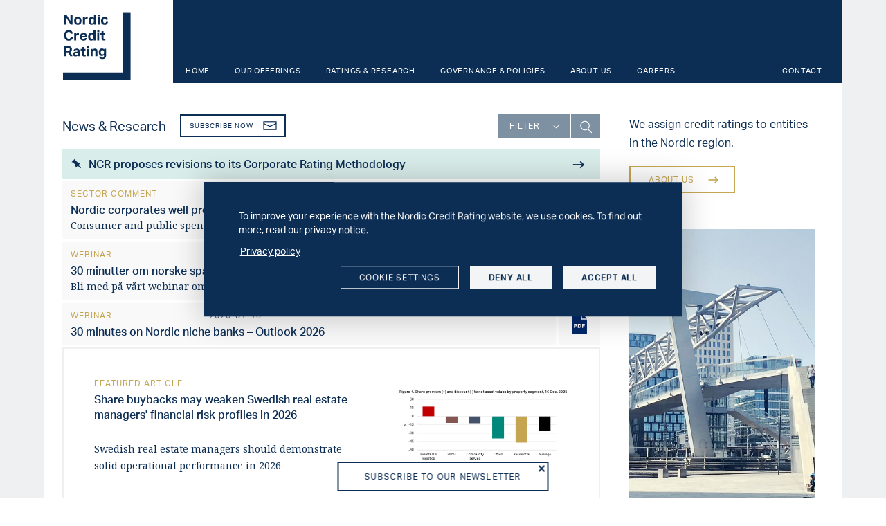

--- FILE ---
content_type: text/html; charset=UTF-8
request_url: https://nordiccreditrating.com/?page=2
body_size: 7000
content:
<!DOCTYPE html>
<html lang="en" dir="ltr" prefix="content: http://purl.org/rss/1.0/modules/content/  dc: http://purl.org/dc/terms/  foaf: http://xmlns.com/foaf/0.1/  og: http://ogp.me/ns#  rdfs: http://www.w3.org/2000/01/rdf-schema#  schema: http://schema.org/  sioc: http://rdfs.org/sioc/ns#  sioct: http://rdfs.org/sioc/types#  skos: http://www.w3.org/2004/02/skos/core#  xsd: http://www.w3.org/2001/XMLSchema# ">
  <head>
    <meta charset="utf-8" />
<script async src="https://www.googletagmanager.com/gtag/js?id=UA-122330635-1" type="text/plain" id="cookies_ga_google_analytics_tracking_file" data-cookieconsent="analytics"></script>
<script>window.dataLayer = window.dataLayer || [];function gtag(){dataLayer.push(arguments)};gtag("js", new Date());gtag("set", "developer_id.dMDhkMT", true);gtag("config", "UA-122330635-1", {"groups":"default","anonymize_ip":true,"page_placeholder":"PLACEHOLDER_page_path"});gtag('config', 'G-SCW15SBDD2');</script>
<meta name="description" content="Nordic Credit Rating is an ESMA-registered credit rating agency based in Oslo and Stockholm. We provide credit ratings to issuers of bonds in the Nordic region based on independent and objective analysis with local insights." />
<meta name="abstract" content="Nordic Credit Rating is an ESMA-registered credit rating agency based in Oslo and Stockholm. We provide credit ratings to issuers of bonds in the Nordic region based on independent and objective analysis with local insights." />
<link rel="canonical" href="https://nordiccreditrating.com/" />
<link rel="shortlink" href="https://nordiccreditrating.com/" />
<meta property="og:site_name" content="Nordic Credit Rating" />
<meta property="og:title" content="Nordic Credit Rating" />
<meta property="og:description" content="Nordic Credit Rating is an ESMA-registered credit rating agency based in Oslo and Stockholm. We provide credit ratings to issuers of bonds in the Nordic region based on independent and objective analysis with local insights." />
<meta property="og:image" content="https://nordiccreditrating.com/static/temp/nordiccreditshare.png" />
<meta property="og:image:secure_url" content="https://nordiccreditrating.com/static/temp/nordiccreditshare.png" />
<meta name="MobileOptimized" content="width" />
<meta name="HandheldFriendly" content="true" />
<meta name="viewport" content="width=device-width, initial-scale=1.0" />
<link rel="icon" href="/themes/custom/ncr24/favicon.ico" type="image/vnd.microsoft.icon" />
<link rel="alternate" type="application/rss+xml" title="" href="https://nordiccreditrating.com/rss.xml" />

    <title>Nordic Credit Rating</title>
    <link rel="stylesheet" media="all" href="/uploads/css/css_zoZNgVTGHRpEFCF5SSdM9dZMlADh3Mgo0gcpuq18Fyw.css?delta=0&amp;language=en&amp;theme=ncr24&amp;include=eJwlxVEKgCAQBcALmQvRhXR7hLW24LPC2wf1M6PuRwFF_3e2yD4MDKe2eZHNPCeblAwc7KiSExHugofyGauvl-EFEpMcHA" />
<link rel="stylesheet" media="all" href="/uploads/css/css_E6g9n0afcvhraABMM3f_K0iYZQrHbNonqw3IMdlCl48.css?delta=1&amp;language=en&amp;theme=ncr24&amp;include=eJwlxVEKgCAQBcALmQvRhXR7hLW24LPC2wf1M6PuRwFF_3e2yD4MDKe2eZHNPCeblAwc7KiSExHugofyGauvl-EFEpMcHA" />

    <script type="application/json" data-drupal-selector="drupal-settings-json">{"path":{"baseUrl":"\/","pathPrefix":"","currentPath":"node","currentPathIsAdmin":false,"isFront":true,"currentLanguage":"en","currentQuery":{"page":"2"}},"pluralDelimiter":"\u0003","suppressDeprecationErrors":true,"google_analytics":{"account":"UA-122330635-1","trackOutbound":true,"trackMailto":true,"trackTel":true,"trackDownload":true,"trackDownloadExtensions":"7z|aac|arc|arj|asf|asx|avi|bin|csv|doc(x|m)?|dot(x|m)?|exe|flv|gif|gz|gzip|hqx|jar|jpe?g|js|mp(2|3|4|e?g)|mov(ie)?|msi|msp|pdf|phps|png|ppt(x|m)?|pot(x|m)?|pps(x|m)?|ppam|sld(x|m)?|thmx|qtm?|ra(m|r)?|sea|sit|tar|tgz|torrent|txt|wav|wma|wmv|wpd|xls(x|m|b)?|xlt(x|m)|xlam|xml|z|zip"},"cookies":{"cookiesjsr":{"config":{"cookie":{"name":"cookiesjsr","expires":31536000000,"domain":"","sameSite":"Lax","secure":false},"library":{"libBasePath":"https:\/\/cdn.jsdelivr.net\/gh\/jfeltkamp\/cookiesjsr@1\/dist","libPath":"https:\/\/cdn.jsdelivr.net\/gh\/jfeltkamp\/cookiesjsr@1\/dist\/cookiesjsr.min.js","scrollLimit":0},"callback":{"method":"post","url":"\/cookies\/consent\/callback.json","headers":[]},"interface":{"openSettingsHash":"#editCookieSettings","showDenyAll":true,"denyAllOnLayerClose":false,"settingsAsLink":false,"availableLangs":["en","sv","nn"],"defaultLang":"en","groupConsent":true,"cookieDocs":true}},"services":{"functional":{"id":"functional","services":[{"key":"functional","type":"functional","name":"Required functional","info":{"value":"\u003Ctable\u003E\r\n\t\u003Cthead\u003E\r\n\t\t\u003Ctr\u003E\r\n\t\t\t\u003Cth width=\u002215%\u0022\u003ECookie name\u003C\/th\u003E\r\n\t\t\t\u003Cth width=\u002215%\u0022\u003EDefault expiration time\u003C\/th\u003E\r\n\t\t\t\u003Cth\u003EDescription\u003C\/th\u003E\r\n\t\t\u003C\/tr\u003E\r\n\t\u003C\/thead\u003E\r\n\t\u003Ctbody\u003E\r\n\t\t\u003Ctr\u003E\r\n\t\t\t\u003Ctd\u003E\u003Ccode dir=\u0022ltr\u0022 translate=\u0022no\u0022\u003ESSESS\u0026lt;ID\u0026gt;\u003C\/code\u003E\u003C\/td\u003E\r\n\t\t\t\u003Ctd\u003E1 month\u003C\/td\u003E\r\n\t\t\t\u003Ctd\u003EIf you are logged in to this website, a session cookie is required to identify and connect your browser to your user account in the server backend of this website.\u003C\/td\u003E\r\n\t\t\u003C\/tr\u003E\r\n\t\t\u003Ctr\u003E\r\n\t\t\t\u003Ctd\u003E\u003Ccode dir=\u0022ltr\u0022 translate=\u0022no\u0022\u003Ecookiesjsr\u003C\/code\u003E\u003C\/td\u003E\r\n\t\t\t\u003Ctd\u003E1 year\u003C\/td\u003E\r\n\t\t\t\u003Ctd\u003EWhen you visited this website for the first time, you were asked for your permission to use several services (including those from third parties) that require data to be saved in your browser (cookies, local storage). Your decisions about each service (allow, deny) are stored in this cookie and are reused each time you visit this website.\u003C\/td\u003E\r\n\t\t\u003C\/tr\u003E\r\n\t\u003C\/tbody\u003E\r\n\u003C\/table\u003E\r\n","format":"full_html"},"uri":"","needConsent":false}],"weight":1},"tracking":{"id":"tracking","services":[{"key":"analytics","type":"tracking","name":"Google Analytics","info":{"value":"","format":"full_html"},"uri":"","needConsent":true}],"weight":10}},"translation":{"_core":{"default_config_hash":"C8aQz-3d6YpwuU4QQc1iaWHb3RDkc_C9qcEsgR7HR74"},"langcode":"en","bannerText":"To improve your experience with the Nordic Credit Rating website, we use cookies. To find out more, read our privacy notice.","privacyPolicy":"Privacy policy","privacyUri":"\/privacy-policy?language_content_entity=en","imprint":"","imprintUri":"","cookieDocs":"","cookieDocsUri":"","officialWebsite":"Official website","denyAll":"Deny all","alwaysActive":"Always active","settings":"Cookie settings","acceptAll":"Accept all","requiredCookies":"Required cookies","cookieSettings":"Cookie settings","close":"Close","readMore":"Read more","allowed":"allowed","denied":"denied","settingsAllServices":"Settings for all services","saveSettings":"Save","default_langcode":"en","disclaimerText":"All cookie information is subject to change by the service providers. We update this information regularly.","disclaimerTextPosition":"above","processorDetailsLabel":"Processor Company Details","processorLabel":"Company","processorWebsiteUrlLabel":"Company Website","processorPrivacyPolicyUrlLabel":"Company Privacy Policy","processorCookiePolicyUrlLabel":"Company Cookie Policy","processorContactLabel":"Data Protection Contact Details","placeholderAcceptAllText":"Accept All Cookies","functional":{"title":"Functional","details":"Cookies are small text files that are placed by your browser on your device in order to store certain information. Using the information that is stored and returned, a website can recognize that you have previously accessed and visited it using the browser on your end device. We use this information to arrange and display the website optimally in accordance with your preferences. Within this process, only the cookie itself is identified on your device. Personal data is only stored following your express consent or where this is absolutely necessary to enable use the service provided by us and accessed by you."},"tracking":{"title":"Tracking cookies","details":"Tracking cookies are used to understand how visitors interact with the website. These cookies help provide information on metrics the number of visitors, bounce rate, traffic source, etc."}}},"cookiesTexts":{"_core":{"default_config_hash":"C8aQz-3d6YpwuU4QQc1iaWHb3RDkc_C9qcEsgR7HR74"},"langcode":"en","bannerText":"To improve your experience with the Nordic Credit Rating website, we use cookies. To find out more, read our privacy notice.","privacyPolicy":"Privacy policy","privacyUri":"\/node\/58","imprint":"","imprintUri":"","cookieDocs":"","cookieDocsUri":"","officialWebsite":"Official website","denyAll":"Deny all","alwaysActive":"Always active","settings":"Cookie settings","acceptAll":"Accept all","requiredCookies":"Required cookies","cookieSettings":"Cookie settings","close":"Close","readMore":"Read more","allowed":"allowed","denied":"denied","settingsAllServices":"Settings for all services","saveSettings":"Save","default_langcode":"en","disclaimerText":"All cookie information is subject to change by the service providers. We update this information regularly.","disclaimerTextPosition":"above","processorDetailsLabel":"Processor Company Details","processorLabel":"Company","processorWebsiteUrlLabel":"Company Website","processorPrivacyPolicyUrlLabel":"Company Privacy Policy","processorCookiePolicyUrlLabel":"Company Cookie Policy","processorContactLabel":"Data Protection Contact Details","placeholderAcceptAllText":"Accept All Cookies"},"services":{"analytics":{"uuid":"f2ff5d79-1650-44ba-ac62-79e2e4e39b9d","langcode":"en","status":true,"dependencies":{"enforced":{"module":["cookies_ga"]}},"_core":{"default_config_hash":"ODJmHFJ1aDhBvONCGMJQXPHksF8wZRRthDwHuet7lZ0"},"id":"analytics","label":"Google Analytics","group":"tracking","info":{"value":"","format":"full_html"},"consentRequired":true,"purpose":"","processor":"","processorContact":"","processorUrl":"","processorPrivacyPolicyUrl":"","processorCookiePolicyUrl":"","placeholderMainText":"This content is blocked because google analytics cookies have not been accepted.","placeholderAcceptText":"Only accept google analytics cookies"},"functional":{"uuid":"c0e4b411-5c9c-4a0f-baac-8a29fdb2e3af","langcode":"en","status":true,"dependencies":[],"id":"functional","label":"Required functional","group":"functional","info":{"value":"\u003Ctable\u003E\r\n\t\u003Cthead\u003E\r\n\t\t\u003Ctr\u003E\r\n\t\t\t\u003Cth width=\u002215%\u0022\u003ECookie name\u003C\/th\u003E\r\n\t\t\t\u003Cth width=\u002215%\u0022\u003EDefault expiration time\u003C\/th\u003E\r\n\t\t\t\u003Cth\u003EDescription\u003C\/th\u003E\r\n\t\t\u003C\/tr\u003E\r\n\t\u003C\/thead\u003E\r\n\t\u003Ctbody\u003E\r\n\t\t\u003Ctr\u003E\r\n\t\t\t\u003Ctd\u003E\u003Ccode dir=\u0022ltr\u0022 translate=\u0022no\u0022\u003ESSESS\u0026lt;ID\u0026gt;\u003C\/code\u003E\u003C\/td\u003E\r\n\t\t\t\u003Ctd\u003E1 month\u003C\/td\u003E\r\n\t\t\t\u003Ctd\u003EIf you are logged in to this website, a session cookie is required to identify and connect your browser to your user account in the server backend of this website.\u003C\/td\u003E\r\n\t\t\u003C\/tr\u003E\r\n\t\t\u003Ctr\u003E\r\n\t\t\t\u003Ctd\u003E\u003Ccode dir=\u0022ltr\u0022 translate=\u0022no\u0022\u003Ecookiesjsr\u003C\/code\u003E\u003C\/td\u003E\r\n\t\t\t\u003Ctd\u003E1 year\u003C\/td\u003E\r\n\t\t\t\u003Ctd\u003EWhen you visited this website for the first time, you were asked for your permission to use several services (including those from third parties) that require data to be saved in your browser (cookies, local storage). Your decisions about each service (allow, deny) are stored in this cookie and are reused each time you visit this website.\u003C\/td\u003E\r\n\t\t\u003C\/tr\u003E\r\n\t\u003C\/tbody\u003E\r\n\u003C\/table\u003E\r\n","format":"full_html"},"consentRequired":false,"purpose":"","processor":"","processorContact":"","processorUrl":"","processorPrivacyPolicyUrl":"","processorCookiePolicyUrl":"","placeholderMainText":"This content is blocked because required functional cookies have not been accepted.","placeholderAcceptText":"Only accept required functional cookies"}},"groups":{"functional":{"uuid":"775d2591-66e1-4936-b3f2-0a10ce5a1d52","langcode":"en","status":true,"dependencies":[],"id":"functional","label":"Functional","weight":1,"title":"Functional","details":"Cookies are small text files that are placed by your browser on your device in order to store certain information. Using the information that is stored and returned, a website can recognize that you have previously accessed and visited it using the browser on your end device. We use this information to arrange and display the website optimally in accordance with your preferences. Within this process, only the cookie itself is identified on your device. Personal data is only stored following your express consent or where this is absolutely necessary to enable use the service provided by us and accessed by you."},"performance":{"uuid":"0b0ded3d-d226-4925-88cd-f7b6362e9c1c","langcode":"en","status":true,"dependencies":[],"_core":{"default_config_hash":"Jv3uIJviBj7D282Qu1ZpEQwuOEb3lCcDvx-XVHeOJpw"},"id":"performance","label":"Performance","weight":30,"title":"Performance Cookies","details":"Performance cookies collect aggregated information about how our website is used. The purpose of this is to improve its attractiveness, content and functionality. These cookies help us to determine whether, how often and for how long particular sub-pages of our website are accessed and which content users are particularly interested in. Search terms, country, region and (where applicable) the city from which the website is accessed are also recorded, as is the proportion of mobile devices that are used to access the website. We use this information to compile statistical reports that help us tailor the content of our website to your needs and optimize our offer."},"tracking":{"uuid":"a568189c-5bfd-40ee-99ec-c7093838e16e","langcode":"en","status":true,"dependencies":[],"_core":{"default_config_hash":"_gYDe3qoEc6L5uYR6zhu5V-3ARLlyis9gl1diq7Tnf4"},"id":"tracking","label":"Tracking","weight":10,"title":"Tracking cookies","details":"Tracking cookies are used to understand how visitors interact with the website. These cookies help provide information on metrics the number of visitors, bounce rate, traffic source, etc."}}},"user":{"uid":0,"permissionsHash":"0ce6334e0d6150ebbecbc17f4c6aa6ba62344b95176f6e1a40066f24ecb33da9"}}</script>
<script src="/uploads/js/js_DA0FxH4wVUPPxJ5vIRduZMZ3aTSY-zWCz_iBGJhjVjw.js?scope=header&amp;delta=0&amp;language=en&amp;theme=ncr24&amp;include=eJxdyEsKgDAMANELVQPifUqMJaaGBJpuvL2Cn4WrYR6571IC6G6NNtJq6dnMCGioRxeKxO6sJX8Af0hGbZqB1RfUob4vFsJbv-AETakqGQ"></script>
<script src="/modules/contrib/cookies/js/cookiesjsr.conf.js?v=10.5.6" defer></script>

  </head>
  <body class="path-frontpage">
        <a href="#main-content" class="visually-hidden focusable skip-link">
      Skip to main content
    </a>
    
      <div class="dialog-off-canvas-main-canvas" data-off-canvas-main-canvas>
    <header style="display: none;">
  <div class="logo">  <div>
    <div id="block-ncr24-branding">
  
    
        <a href="/" rel="home">
      <img src="/themes/custom/ncr24/logo.svg" alt="Home" fetchpriority="high" />
    </a>
        <a href="/" rel="home">Nordic Credit Rating</a>
    
</div>

  </div>
</div>
  <nav>  <div>
    <nav role="navigation" aria-labelledby="block-ncr24-main-menu-menu" id="block-ncr24-main-menu">
            
  <h2 class="visually-hidden" id="block-ncr24-main-menu-menu">Main navigation</h2>
  

        
              <ul>
              <li>
        <a href="/" data-drupal-link-system-path="&lt;front&gt;">Home</a>
              </li>
          <li>
        <a href="/offerings" data-drupal-link-system-path="node/3">Our offerings</a>
              </li>
          <li>
        <a href="/ratings-research" data-drupal-link-system-path="node/5">Ratings &amp; Research</a>
              </li>
          <li>
        <a href="/governance" data-drupal-link-system-path="node/4">Governance &amp; Policies</a>
              </li>
          <li>
        <a href="/about" data-drupal-link-system-path="node/2">About us</a>
              </li>
          <li>
        <a href="/careers" title="Work with us" data-drupal-link-system-path="node/33">Careers</a>
              </li>
          <li>
        <a href="/contact" title="Contact us" data-drupal-link-system-path="node/48">Contact</a>
              </li>
        </ul>
  


  </nav>

  </div>
</nav>
</header>
<div class="layout-container">
  <div id="static-content" style="display: none;">  <div>
    <div id="block-ncr24-page-title">
  
    
      
  <h1></h1>


  </div>
<div id="block-ncr24-content">
  
    
      <div class="views-element-container"><div class="js-view-dom-id-4896cb79dc94a600bf092bb2e7accc2734a068ea81970b63d1903e4c84737740">
  
  
  

  
  
  

      <div class="views-row"><h3>Sparbanken Skaraborg AB (publ)</h3><time datetime="2025-12-08T08:48:21+00:00" title="Monday, December 8, 2025 - 08:48">Monday, December 8, 2025 - 08:48</time>
<br /> by Nordic Credit Rating<p class="field-content"></p><a href="/node/3564?language_content_entity=en" hreflang="en">view</a></div>
    <div class="views-row"><h3>Småkraft AS long-term issuer rating lowered to &#039;BB-&#039; and withdrawn</h3><time datetime="2025-12-04T09:27:50+00:00" title="Thursday, December 4, 2025 - 09:27">Thursday, December 4, 2025 - 09:27</time>
<br /> by Nordic Credit Rating<p class="field-content">Lower rating reflects expectations of sustained higher leverage and deteriorating operating conditions; rating withdrawn at issuer's request.</p><a href="/article/smakraft-long-term-issuer-rating-lowered-bb-and-withdrawn?language_content_entity=en" hreflang="en">view</a></div>
    <div class="views-row"><h3>NCR Comments: Intea Fastigheter AB (publ) &#039;BBB&#039; rating unchanged following equity issue</h3><time datetime="2025-11-27T08:16:10+00:00" title="Thursday, November 27, 2025 - 08:16">Thursday, November 27, 2025 - 08:16</time>
<br /> by Nordic Credit Rating<p class="field-content">The reduction in leverage is expected to be temporary.</p><a href="/article/ncr-comments-intea-fastigheter-ab-publ-bbb-rating-unchanged-following-equity-issue?language_content_entity=en" hreflang="en">view</a></div>
    <div class="views-row"><h3>Grong Sparebank assigned &#039;A-&#039; long-term issuer rating; Outlook stable</h3><time datetime="2025-11-25T05:06:14+00:00" title="Tuesday, November 25, 2025 - 05:06">Tuesday, November 25, 2025 - 05:06</time>
<br /> by Nordic Credit Rating<p class="field-content">Rating reflects strong earnings, low risk appetite and strong market position.</p><a href="/article/grong-sparebank-assigned-long-term-issuer-rating-outlook-stable?language_content_entity=en" hreflang="en">view</a></div>
    <div class="views-row"><h3>Varbergs Sparbank AB (publ)</h3><time datetime="2025-11-13T09:55:22+00:00" title="Thursday, November 13, 2025 - 09:55">Thursday, November 13, 2025 - 09:55</time>
<br /> by Nordic Credit Rating<p class="field-content"></p><a href="/node/3518?language_content_entity=en" hreflang="en">view</a></div>
    <div class="views-row"><h3>Svenska Skeppshypotekskassan &#039;AA-&#039; long-term issuer rating affirmed with stable outlook; removed from criteria review</h3><time datetime="2025-11-11T05:06:06+00:00" title="Tuesday, November 11, 2025 - 05:06">Tuesday, November 11, 2025 - 05:06</time>
<br /> by Nordic Credit Rating<p class="field-content">Rating reflects strong capital position, fully matched funding profile and government-defined remit.</p><a href="/article/svenska-skeppshypotekskassan-aa-long-term-issuer-rating-affirmed-stable-outlook-removed?language_content_entity=en" hreflang="en">view</a></div>
    <div class="views-row"><h3>Vacse AB (publ)</h3><time datetime="2025-11-10T14:27:27+00:00" title="Monday, November 10, 2025 - 14:27">Monday, November 10, 2025 - 14:27</time>
<br /> by Nordic Credit Rating<p class="field-content"></p><a href="/node/3515?language_content_entity=en" hreflang="en">view</a></div>
    <div class="views-row"><h3>Jæren Sparebank &#039;A-&#039; long-term issuer rating affirmed with stable outlook; removed from criteria review</h3><time datetime="2025-11-07T12:07:06+00:00" title="Friday, November 7, 2025 - 12:07">Friday, November 7, 2025 - 12:07</time>
<br /> by Nordic Credit Rating<p class="field-content">The affirmation reflects the bank's strong capitalisation, low risk appetite, robust underwriting and favourable market position.</p><a href="/article/jaeren-sparebank-long-term-issuer-rating-affirmed-stable-outlook-removed-criteria-review?language_content_entity=en" hreflang="en">view</a></div>
    <div class="views-row"><h3>Bonnier Fastigheter AB</h3><time datetime="2025-11-06T09:29:10+00:00" title="Thursday, November 6, 2025 - 09:29">Thursday, November 6, 2025 - 09:29</time>
<br /> by Nordic Credit Rating<p class="field-content"></p><a href="/node/3495?language_content_entity=en" hreflang="en">view</a></div>
    <div class="views-row"><h3>SpareBank 1 Østfold Akershus &#039;A&#039; long-term issuer rating affirmed with stable outlook; removed from criteria review</h3><time datetime="2025-11-06T09:24:38+00:00" title="Thursday, November 6, 2025 - 09:24">Thursday, November 6, 2025 - 09:24</time>
<br /> by Nordic Credit Rating<p class="field-content">Affirmation reflects stability and growth prospects. </p><a href="/article/sparebank-1-ostfold-akershus-long-term-issuer-rating-affirmed-stable-outlook-removed?language_content_entity=en" hreflang="en">view</a></div>

      <nav class="pager" role="navigation" aria-labelledby="pagination-heading">
    <h4 id="pagination-heading" class="visually-hidden">Pagination</h4>
    <ul class="pager__items js-pager__items">
                    <li class="pager__item pager__item--first">
          <a href="?page=0" title="Go to first page">
            <span class="visually-hidden">First page</span>
            <span aria-hidden="true">« First</span>
          </a>
        </li>
                          <li class="pager__item pager__item--previous">
          <a href="?page=1" title="Go to previous page" rel="prev">
            <span class="visually-hidden">Previous page</span>
            <span aria-hidden="true">‹ Previous</span>
          </a>
        </li>
                                      <li class="pager__item">
                                          <a href="?page=0" title="Go to page 1">
            <span class="visually-hidden">
              Page
            </span>1</a>
        </li>
              <li class="pager__item">
                                          <a href="?page=1" title="Go to page 2">
            <span class="visually-hidden">
              Page
            </span>2</a>
        </li>
              <li class="pager__item is-active">
                                          <a href="?page=2" title="Current page" aria-current="page">
            <span class="visually-hidden">
              Page
            </span>3</a>
        </li>
              <li class="pager__item">
                                          <a href="?page=3" title="Go to page 4">
            <span class="visually-hidden">
              Page
            </span>4</a>
        </li>
              <li class="pager__item">
                                          <a href="?page=4" title="Go to page 5">
            <span class="visually-hidden">
              Page
            </span>5</a>
        </li>
              <li class="pager__item">
                                          <a href="?page=5" title="Go to page 6">
            <span class="visually-hidden">
              Page
            </span>6</a>
        </li>
              <li class="pager__item">
                                          <a href="?page=6" title="Go to page 7">
            <span class="visually-hidden">
              Page
            </span>7</a>
        </li>
              <li class="pager__item">
                                          <a href="?page=7" title="Go to page 8">
            <span class="visually-hidden">
              Page
            </span>8</a>
        </li>
              <li class="pager__item">
                                          <a href="?page=8" title="Go to page 9">
            <span class="visually-hidden">
              Page
            </span>9</a>
        </li>
                          <li class="pager__item pager__item--ellipsis" role="presentation">&hellip;</li>
                          <li class="pager__item pager__item--next">
          <a href="?page=3" title="Go to next page" rel="next">
            <span class="visually-hidden">Next page</span>
            <span aria-hidden="true">Next ›</span>
          </a>
        </li>
                          <li class="pager__item pager__item--last">
          <a href="?page=87" title="Go to last page">
            <span class="visually-hidden">Last page</span>
            <span aria-hidden="true">Last »</span>
          </a>
        </li>
          </ul>
  </nav>


  
  <div class="more-link"><a href="/node">more</a></div>


  
  <a href="https://nordiccreditrating.com/rss.xml" class="feed-icon">
  Subscribe to 
</a>

</div>
</div>

  </div>

  </div>
</div>
  <div id="app"></div>
</div><footer id="footer">
<div class="cookie-container">
  <div>
    <div id="block-ncr24-cookiesui">
  
    
        
<div id="cookiesjsr"></div>

  </div>

  </div>

</div>
</footer>


  </div>

    
    <script src="/uploads/js/js_CfXsJg3gKT7stSVlzniy9frvYJKlapP6f34Vf8awrJQ.js?scope=footer&amp;delta=0&amp;language=en&amp;theme=ncr24&amp;include=eJxdyEsKgDAMANELVQPifUqMJaaGBJpuvL2Cn4WrYR6571IC6G6NNtJq6dnMCGioRxeKxO6sJX8Af0hGbZqB1RfUob4vFsJbv-AETakqGQ"></script>
<script src="https://cdn.jsdelivr.net/gh/jfeltkamp/cookiesjsr@1/dist/cookiesjsr-preloader.min.js" defer></script>
<script src="/uploads/js/js_sVsNKZmTbBI9x2hb4lWRBt9XFbZSVAkAjzIv7OJqUwk.js?scope=footer&amp;delta=2&amp;language=en&amp;theme=ncr24&amp;include=eJxdyEsKgDAMANELVQPifUqMJaaGBJpuvL2Cn4WrYR6571IC6G6NNtJq6dnMCGioRxeKxO6sJX8Af0hGbZqB1RfUob4vFsJbv-AETakqGQ"></script>
<script src="/modules/contrib/google_analytics/js/google_analytics.js?v=10.5.6" type="text/plain" id="cookies_ga_ga" data-cookieconsent="analytics"></script>
<script src="/themes/custom/ncr24/ncr-js/dist/assets/index.js?t8wf2i" type="module"></script>
<script src="/libraries/plotly/plotly-latest.min.js?t8wf2i"></script>

  </body>
</html>


--- FILE ---
content_type: text/css
request_url: https://nordiccreditrating.com/uploads/css/css_E6g9n0afcvhraABMM3f_K0iYZQrHbNonqw3IMdlCl48.css?delta=1&language=en&theme=ncr24&include=eJwlxVEKgCAQBcALmQvRhXR7hLW24LPC2wf1M6PuRwFF_3e2yD4MDKe2eZHNPCeblAwc7KiSExHugofyGauvl-EFEpMcHA
body_size: 65538
content:
@import"https://use.typekit.net/jyf7cpf.css";@import"https://fonts.googleapis.com/css?family=Noto+Serif:400,400i,700";
/* @license GPL-2.0-or-later https://www.drupal.org/licensing/faq */
html[data-v-fddf84b5],body[data-v-fddf84b5]{overflow-x:hidden;min-height:100vh}.container[data-v-fddf84b5]{margin:auto 10px;display:block;position:relative}@media screen and (max-width:1560px){.container[data-v-fddf84b5]{margin:auto 10px}}@media only screen and (max-width:440px){.container[data-v-fddf84b5]{margin:auto 24px}}.col-75[data-v-fddf84b5]{display:flex;box-sizing:border-box}@media only screen and (max-width:1024px){.col-75[data-v-fddf84b5]{flex-direction:column}}.col-75 .col[data-v-fddf84b5]{width:25%}@media only screen and (max-width:1024px){.col-75 .col[data-v-fddf84b5]{width:100%}}.col-75 .col[data-v-fddf84b5]:first-child{width:75%}@media only screen and (max-width:1024px){.col-75 .col[data-v-fddf84b5]:first-child{width:100%}}.col-50 .col[data-v-fddf84b5]{width:50%;box-sizing:border-box;text-align:left}@media small-ipads{.col-50 .col[data-v-fddf84b5]{padding-right:60px}}.col-50 .col[data-v-fddf84b5]:first-child{padding-left:10px}@media screen and (max-width:1560px){.col-50 .col[data-v-fddf84b5]:first-child{padding-left:10px}}@media only screen and (max-width:780px){.col-50 .col[data-v-fddf84b5]:first-child{width:100%}}@media only screen and (max-width:440px){.col-50 .col[data-v-fddf84b5]:first-child{padding-left:24px;padding-right:24px}}.col-50 .col[data-v-fddf84b5]:last-child{padding-right:10px}@media screen and (max-width:1560px){.col-50 .col[data-v-fddf84b5]:last-child{padding-right:10px}}@media only screen and (max-width:440px){.col-50 .col[data-v-fddf84b5]:last-child{padding-left:24px;padding-right:24px}}.container .col-50 .col[data-v-fddf84b5]{padding:0}.closer[data-v-fddf84b5]{width:16px;height:16px;top:0;right:0;padding:0;position:absolute}.closer span[data-v-fddf84b5]:first-child{display:block;transform:rotate(44deg);width:2px;height:12px;top:2px;right:7px;background-color:#0d2e54;position:absolute}.closer span[data-v-fddf84b5]{display:block;position:absolute;top:2px;right:7px;transform:rotate(-44deg);width:2px;height:12px;background-color:#0d2e54}.closer:hover span[data-v-fddf84b5]{background-color:#fff}html[data-v-fddf84b5]{font-size:16px;font-family:"Noto Serif",serif}body[data-v-fddf84b5]{font-size:62.5%}h1[data-v-fddf84b5],h2[data-v-fddf84b5],h3[data-v-fddf84b5],h4[data-v-fddf84b5],h5[data-v-fddf84b5],h6[data-v-fddf84b5],nav[data-v-fddf84b5]{font-family:aktiv-grotesk,sans-serif}h2[data-v-fddf84b5]{font-size:1.3rem}h4[data-v-fddf84b5],.regular-post h1[data-v-fddf84b5]{font-size:1.46rem;line-height:1.7em;font-weight:400}@media screen and (max-width:1460px){h4[data-v-fddf84b5],.regular-post h1[data-v-fddf84b5]{font-size:1.26rem;line-height:1.7em}}@media screen and (max-width:1290px){h4[data-v-fddf84b5],.regular-post h1[data-v-fddf84b5]{font-size:1.2rem;line-height:1.7em}}h5[data-v-fddf84b5],.intro-paragraph p[data-v-fddf84b5]{font-family:aktiv-grotesk,sans-serif;font-size:1.1rem;line-height:1.75em;font-weight:500;margin-bottom:1.4em}h5[data-v-fddf84b5]:first-child,.intro-paragraph p[data-v-fddf84b5]:first-child{margin-top:0}@media screen and (max-width:1290px){h5[data-v-fddf84b5],.intro-paragraph p[data-v-fddf84b5]{font-size:1rem}}h6[data-v-fddf84b5]{font-size:1.3rem;line-height:1.8em;font-weight:400}@media screen and (max-width:1460px){h6[data-v-fddf84b5]{font-size:1.1rem;line-height:1.6em}}@media screen and (max-width:1290px){h6[data-v-fddf84b5]{font-size:1.1rem;line-height:1.6em}}p[data-v-fddf84b5],ul[data-v-fddf84b5],li[data-v-fddf84b5],td[data-v-fddf84b5],th[data-v-fddf84b5]{font-size:.96rem;line-height:1.69em}@media screen and (max-width:1290px){p[data-v-fddf84b5],ul[data-v-fddf84b5],li[data-v-fddf84b5],td[data-v-fddf84b5],th[data-v-fddf84b5]{font-size:.9rem}}th[data-v-fddf84b5]{font-size:.9rem}a[data-v-fddf84b5],a[data-v-fddf84b5]:hover{color:inherit}.text-cols[data-v-fddf84b5]{column-count:2;text-align:left;column-gap:5vw;break-inside:avoid;-webkit-column-break-inside:avoid;page-break-inside:avoid}.text-cols h4[data-v-fddf84b5]{margin:0}.text-cols p[data-v-fddf84b5]{break-inside:avoid;-webkit-column-break-inside:avoid;page-break-inside:avoid}.text-cols p[data-v-fddf84b5]:first-child{margin-top:0}@media only screen and (max-width:780px){.text-cols[data-v-fddf84b5]{column-count:1}}.article-content[data-v-fddf84b5]{text-align:justify!important}.main-feed .article-content[data-v-fddf84b5]{text-align:left!important}.site-header[data-v-fddf84b5]{display:block}.regular-page table[data-v-fddf84b5],.regular-post .article-content table[data-v-fddf84b5]{width:100%;margin-right:auto;border:0}.regular-page table tr[data-v-fddf84b5]:hover,.regular-post .article-content table tr[data-v-fddf84b5]:hover{background-color:#f9f9f9}.regular-page table tr:hover td[data-v-fddf84b5],.regular-post .article-content table tr:hover td[data-v-fddf84b5]{border-color:#f9f9f9}.regular-page table td[data-v-fddf84b5],.regular-page table th[data-v-fddf84b5],.regular-post .article-content table td[data-v-fddf84b5],.regular-post .article-content table th[data-v-fddf84b5]{padding:2px 20px;border-bottom:1px solid #eff0f1}.regular-page table td>p[data-v-fddf84b5],.regular-page table th>p[data-v-fddf84b5],.regular-post .article-content table td>p[data-v-fddf84b5],.regular-post .article-content table th>p[data-v-fddf84b5]{margin:0}@media only screen and (max-width:440px){.regular-page table td[data-v-fddf84b5],.regular-page table th[data-v-fddf84b5],.regular-post .article-content table td[data-v-fddf84b5],.regular-post .article-content table th[data-v-fddf84b5]{padding:2px 20px}}.regular-page table td[data-v-fddf84b5]:last-child,.regular-page table th[data-v-fddf84b5]:last-child,.regular-post .article-content table td[data-v-fddf84b5]:last-child,.regular-post .article-content table th[data-v-fddf84b5]:last-child{text-align:center}.regular-page table td[data-v-fddf84b5],.regular-post .article-content table td[data-v-fddf84b5]{vertical-align:middle;vertical-align:top}.regular-page table td img[data-v-fddf84b5],.regular-post .article-content table td img[data-v-fddf84b5]{vertical-align:middle}.regular-page table th[data-v-fddf84b5],.regular-post .article-content table th[data-v-fddf84b5]{background-color:#0d2e54;color:#fff;font-family:aktiv-grotesk,sans-serif;font-weight:500;padding:5px 20px;line-height:1.2em}@media screen and (max-width:1460px){.regular-page table th[data-v-fddf84b5],.regular-page table td[data-v-fddf84b5],.regular-post .article-content table th[data-v-fddf84b5],.regular-post .article-content table td[data-v-fddf84b5]{padding:2px 20px}}@media screen and (max-width:1290px){.regular-page table th[data-v-fddf84b5],.regular-page table td[data-v-fddf84b5],.regular-post .article-content table th[data-v-fddf84b5],.regular-post .article-content table td[data-v-fddf84b5]{padding:2px 20px}}@media only screen and (max-width:440px){.regular-page table th[data-v-fddf84b5],.regular-page table td[data-v-fddf84b5],.regular-post .article-content table th[data-v-fddf84b5],.regular-post .article-content table td[data-v-fddf84b5]{padding:8px 20px}}.regular-page table tr:last-child td[data-v-fddf84b5],.regular-post .article-content table tr:last-child td[data-v-fddf84b5]{border-width:0}.regular-page table.all-right td[data-v-fddf84b5],.regular-page table.all-right th[data-v-fddf84b5],.regular-post table.all-right td[data-v-fddf84b5],.regular-post table.all-right th[data-v-fddf84b5]{text-align:right}.regular-page table.all-right td[data-v-fddf84b5]:last-child,.regular-page table.all-right th[data-v-fddf84b5]:last-child,.regular-post table.all-right td[data-v-fddf84b5]:last-child,.regular-post table.all-right th[data-v-fddf84b5]:last-child{text-align:right}.regular-page table.all-right td[data-v-fddf84b5]:first-child,.regular-page table.all-right th[data-v-fddf84b5]:first-child,.regular-post table.all-right td[data-v-fddf84b5]:first-child,.regular-post table.all-right th[data-v-fddf84b5]:first-child{text-align:left}.regular-page table.all-left td[data-v-fddf84b5]:last-child,.regular-page table.all-left th[data-v-fddf84b5]:last-child,.regular-post table.all-left td[data-v-fddf84b5]:last-child,.regular-post table.all-left th[data-v-fddf84b5]:last-child{text-align:left}.regular-page table.last-right td[data-v-fddf84b5]:last-child,.regular-page table.last-right th[data-v-fddf84b5]:last-child,.regular-post table.last-right td[data-v-fddf84b5]:last-child,.regular-post table.last-right th[data-v-fddf84b5]:last-child{text-align:right}.regular-page table.linked td[data-v-fddf84b5]{vertical-align:top}.regular-page table.linked td[data-v-fddf84b5]:first-child{width:66%}@media only screen and (max-width:440px){.regular-page table.linked td[data-v-fddf84b5]:first-child{width:auto}}.regular-page table.linked tr[data-v-fddf84b5]{vertical-align:top}.ncr-admin[data-v-fddf84b5]{padding:30px;color:#0d2e54;font-size:14px}.ncr-admin h1[data-v-fddf84b5]{font-weight:400}.ncr-admin label[data-v-fddf84b5]{display:block;text-transform:uppercase;font-size:11px;margin-top:16px;margin-bottom:5px;font-family:aktiv-grotesk,sans-serif}.ncr-admin input[data-v-fddf84b5]{border:0;padding:8px 4px;background-color:#f9f9f9;font-family:"Noto Serif",serif}.ncr-admin input[data-v-fddf84b5]:focus{outline:none}.ncr-admin .description[data-v-fddf84b5]{display:none;padding-top:20px;padding-bottom:10px}.ncr-admin button[data-v-fddf84b5],.ncr-admin input[type=submit][data-v-fddf84b5]{margin-top:20px;border:0;font-family:aktiv-grotesk,sans-serif;padding:10px 28px;position:relative;text-decoration:none;font-size:.72rem;letter-spacing:1px;box-sizing:border-box;letter-spacing:.8px;text-transform:uppercase;transition:all .3s ease;cursor:pointer;background-color:transparent;border:2px solid rgb(197,166,83);color:#c5a653}.ncr-admin button[data-v-fddf84b5]:focus,.ncr-admin input[type=submit][data-v-fddf84b5]:focus{outline:none}@media screen and (max-width:1460px){.ncr-admin button[data-v-fddf84b5],.ncr-admin input[type=submit][data-v-fddf84b5]{padding:12px 30px}}@media only screen and (max-width:1024px){.ncr-admin button[data-v-fddf84b5],.ncr-admin input[type=submit][data-v-fddf84b5]{width:100%}}@media only screen and (max-width:320px){.ncr-admin button[data-v-fddf84b5],.ncr-admin input[type=submit][data-v-fddf84b5]{padding:10px 20px}}.ncr-admin button.dark[data-v-fddf84b5],.ncr-admin input[type=submit].dark[data-v-fddf84b5]{background-color:#0d2e54;border:2px solid #0d2e54;color:#fff}.ncr-admin button[data-v-fddf84b5]:hover,.ncr-admin input[type=submit][data-v-fddf84b5]:hover{transform:translateY(3px)}.cookie-container #cookiesjsr[data-v-fddf84b5]{--default-margin:1.25em;--font-size-reset:1rem;--btn-font-color:#fff;--btn-border-color:#fff;--btn-bg-color:#0d2e54;--btn-prime-font-color:#0d2e54;--btn-prime-border-color:#fff;--btn-prime-bg-color:#fff;--btn-inv-font-color:#0d2e54;--btn-inv-border-color:#0d2e54;--btn-inv-bg-color:#fff;--btn-prime-inv-font-color:#fff;--btn-prime-inv-border-color:#0d2e54;--btn-prime-inv-bg-color:#0d2e54;--link-list-font-color:#fff;--link-list-separator-color:#fff;--banner-logo-offset:100px;--banner-bg-color:#0d2e54;--banner-font-color:#fff;--layer-header-height:3.5em;--layer-header-bg-color:#0d2e54;--layer-header-font-color:#fff;--layer-body-bg-color:#0d2e54;--layer-tab-bg-color:#0d2e54;--layer-tab-font-color:#fff;--layer-tab-active-bg-color:#0d2e54;--layer-tab-active-font-color:#fff;--layer-bg-dark:#0d2e54;--layer-font-light:#fff;--layer-font-dark:#0d2e54;--layer-border-color:#e4e5e6;--layer-footer-bg-color:#fff;--layer-footer-font-color:#0d2e54;--layer-footer-height:4.5em;--switch-border-color:#e4e5e6;--switch-handle-color:#fff;--switch-bg-off:#fff;--switch-bg-on:#0a0;--switch-width:45px;--switch-height:20px;--switch-always-on-font-color:#0a0;--switch-always-on-bg-color:#fff}.cookie-container .cookiesjsr-banner[data-v-fddf84b5]{background-color:#0d2e54;padding:2.4rem 2rem 2rem;font-family:aktiv-grotesk,sans-serif;font-size:.9rem;bottom:auto;top:50vh;transform:translateY(-50%);max-width:690px;overflow:hidden;flex-direction:column;left:50%;margin:auto auto auto -345px;box-shadow:0 0 41px 5px #0003}.cookie-container .cookiesjsr-banner .cookiesjsr-banner--info[data-v-fddf84b5]{width:100%;margin-bottom:0}.cookie-container .cookiesjsr-banner .cookiesjsr-banner--info .cookiesjsr-banner--text[data-v-fddf84b5]{line-height:1.4em}@media only screen and (max-width:1024px){.cookie-container .cookiesjsr-banner[data-v-fddf84b5]{max-width:100%;margin-left:0;transform:translateY(0);left:0}}.cookie-container button[data-v-fddf84b5]{border:1px solid #fff;padding:1rem;background:transparent;font-family:aktiv-grotesk,sans-serif;width:max-content;padding:10px 26px;position:relative;display:inline-block;margin:.5rem;text-decoration:none;font-size:.72rem;letter-spacing:1px;box-sizing:border-box;text-align:center;line-height:.72rem;min-height:0;letter-spacing:.8px!important;text-transform:uppercase;transition:all .3s ease;cursor:pointer}.cookie-container button.important[data-v-fddf84b5]{font-weight:700}@media only screen and (max-width:1024px){.cookie-container button[data-v-fddf84b5]{width:100%}}.cookie-container .cookiesjsr-layer--close[data-v-fddf84b5]{display:none}.cookie-container .cookiesjsr-service-group[data-v-fddf84b5]{border:0;border-bottom:2px solid #fff}.cookie-container .cookiesjsr-service-group button[data-v-fddf84b5]{border:0}.cookie-container .cookiesjsr-layer[data-v-fddf84b5]{font-family:aktiv-grotesk,sans-serif}.cookie-container .cookiesjsr-layer .cookiesjsr-service-group--intro[data-v-fddf84b5]{font-family:"Noto Serif",serif;font-weight:300;font-size:.9rem}.cookie-container #block-cookiesui>h2[data-v-fddf84b5]{display:none}.hamburger[data-v-fddf84b5]{height:30px;width:35px;padding-top:10px;position:relative;z-index:9999;box-sizing:border-box}.hamburger span[data-v-fddf84b5]{display:block;height:3px;width:100%;background-color:#0d2e54;transition:.2s all ease}.hamburger span[data-v-fddf84b5]:first-child{transform:translateY(-6px)}.hamburger.open span[data-v-fddf84b5]{background-color:#fff;transform:translateY(-4px) rotate(-45deg)}.hamburger.open span[data-v-fddf84b5]:first-child{transform:translateY(-1px) rotate(45deg)}.logotype{position:relative}.logotype.reg{background-repeat:no-repeat;background-size:contain;background-position:left center;background-image:url([data-uri])}.logotype.small{border-bottom:3.5px solid #0d2e54;border-right:3.5px solid #0d2e54}.logotype.small:after{content:" ";position:absolute;top:0;left:0;width:73%;height:73%;background-color:#0d2e54}html[data-v-d834936a],body[data-v-d834936a]{overflow-x:hidden;min-height:100vh}.container[data-v-d834936a]{margin:auto 10px;display:block;position:relative}@media screen and (max-width:1560px){.container[data-v-d834936a]{margin:auto 10px}}@media only screen and (max-width:440px){.container[data-v-d834936a]{margin:auto 24px}}.col-75[data-v-d834936a]{display:flex;box-sizing:border-box}@media only screen and (max-width:1024px){.col-75[data-v-d834936a]{flex-direction:column}}.col-75 .col[data-v-d834936a]{width:25%}@media only screen and (max-width:1024px){.col-75 .col[data-v-d834936a]{width:100%}}.col-75 .col[data-v-d834936a]:first-child{width:75%}@media only screen and (max-width:1024px){.col-75 .col[data-v-d834936a]:first-child{width:100%}}.col-50 .col[data-v-d834936a]{width:50%;box-sizing:border-box;text-align:left}@media small-ipads{.col-50 .col[data-v-d834936a]{padding-right:60px}}.col-50 .col[data-v-d834936a]:first-child{padding-left:10px}@media screen and (max-width:1560px){.col-50 .col[data-v-d834936a]:first-child{padding-left:10px}}@media only screen and (max-width:780px){.col-50 .col[data-v-d834936a]:first-child{width:100%}}@media only screen and (max-width:440px){.col-50 .col[data-v-d834936a]:first-child{padding-left:24px;padding-right:24px}}.col-50 .col[data-v-d834936a]:last-child{padding-right:10px}@media screen and (max-width:1560px){.col-50 .col[data-v-d834936a]:last-child{padding-right:10px}}@media only screen and (max-width:440px){.col-50 .col[data-v-d834936a]:last-child{padding-left:24px;padding-right:24px}}.container .col-50 .col[data-v-d834936a]{padding:0}.closer[data-v-d834936a]{width:16px;height:16px;top:0;right:0;padding:0;position:absolute}.closer span[data-v-d834936a]:first-child{display:block;transform:rotate(44deg);width:2px;height:12px;top:2px;right:7px;background-color:#0d2e54;position:absolute}.closer span[data-v-d834936a]{display:block;position:absolute;top:2px;right:7px;transform:rotate(-44deg);width:2px;height:12px;background-color:#0d2e54}.closer:hover span[data-v-d834936a]{background-color:#fff}html[data-v-d834936a]{font-size:16px;font-family:"Noto Serif",serif}body[data-v-d834936a]{font-size:62.5%}h1[data-v-d834936a],h2[data-v-d834936a],h3[data-v-d834936a],h4[data-v-d834936a],h5[data-v-d834936a],h6[data-v-d834936a],nav[data-v-d834936a]{font-family:aktiv-grotesk,sans-serif}h2[data-v-d834936a]{font-size:1.3rem}h4[data-v-d834936a],.regular-post h1[data-v-d834936a]{font-size:1.46rem;line-height:1.7em;font-weight:400}@media screen and (max-width:1460px){h4[data-v-d834936a],.regular-post h1[data-v-d834936a]{font-size:1.26rem;line-height:1.7em}}@media screen and (max-width:1290px){h4[data-v-d834936a],.regular-post h1[data-v-d834936a]{font-size:1.2rem;line-height:1.7em}}h5[data-v-d834936a],.intro-paragraph p[data-v-d834936a]{font-family:aktiv-grotesk,sans-serif;font-size:1.1rem;line-height:1.75em;font-weight:500;margin-bottom:1.4em}h5[data-v-d834936a]:first-child,.intro-paragraph p[data-v-d834936a]:first-child{margin-top:0}@media screen and (max-width:1290px){h5[data-v-d834936a],.intro-paragraph p[data-v-d834936a]{font-size:1rem}}h6[data-v-d834936a]{font-size:1.3rem;line-height:1.8em;font-weight:400}@media screen and (max-width:1460px){h6[data-v-d834936a]{font-size:1.1rem;line-height:1.6em}}@media screen and (max-width:1290px){h6[data-v-d834936a]{font-size:1.1rem;line-height:1.6em}}p[data-v-d834936a],ul[data-v-d834936a],li[data-v-d834936a],td[data-v-d834936a],th[data-v-d834936a]{font-size:.96rem;line-height:1.69em}@media screen and (max-width:1290px){p[data-v-d834936a],ul[data-v-d834936a],li[data-v-d834936a],td[data-v-d834936a],th[data-v-d834936a]{font-size:.9rem}}th[data-v-d834936a]{font-size:.9rem}a[data-v-d834936a],a[data-v-d834936a]:hover{color:inherit}.text-cols[data-v-d834936a]{column-count:2;text-align:left;column-gap:5vw;break-inside:avoid;-webkit-column-break-inside:avoid;page-break-inside:avoid}.text-cols h4[data-v-d834936a]{margin:0}.text-cols p[data-v-d834936a]{break-inside:avoid;-webkit-column-break-inside:avoid;page-break-inside:avoid}.text-cols p[data-v-d834936a]:first-child{margin-top:0}@media only screen and (max-width:780px){.text-cols[data-v-d834936a]{column-count:1}}.article-content[data-v-d834936a]{text-align:justify!important}.main-feed .article-content[data-v-d834936a]{text-align:left!important}.site-header[data-v-d834936a]{display:block}.regular-page table[data-v-d834936a],.regular-post .article-content table[data-v-d834936a]{width:100%;margin-right:auto;border:0}.regular-page table tr[data-v-d834936a]:hover,.regular-post .article-content table tr[data-v-d834936a]:hover{background-color:#f9f9f9}.regular-page table tr:hover td[data-v-d834936a],.regular-post .article-content table tr:hover td[data-v-d834936a]{border-color:#f9f9f9}.regular-page table td[data-v-d834936a],.regular-page table th[data-v-d834936a],.regular-post .article-content table td[data-v-d834936a],.regular-post .article-content table th[data-v-d834936a]{padding:2px 20px;border-bottom:1px solid #eff0f1}.regular-page table td>p[data-v-d834936a],.regular-page table th>p[data-v-d834936a],.regular-post .article-content table td>p[data-v-d834936a],.regular-post .article-content table th>p[data-v-d834936a]{margin:0}@media only screen and (max-width:440px){.regular-page table td[data-v-d834936a],.regular-page table th[data-v-d834936a],.regular-post .article-content table td[data-v-d834936a],.regular-post .article-content table th[data-v-d834936a]{padding:2px 20px}}.regular-page table td[data-v-d834936a]:last-child,.regular-page table th[data-v-d834936a]:last-child,.regular-post .article-content table td[data-v-d834936a]:last-child,.regular-post .article-content table th[data-v-d834936a]:last-child{text-align:center}.regular-page table td[data-v-d834936a],.regular-post .article-content table td[data-v-d834936a]{vertical-align:middle;vertical-align:top}.regular-page table td img[data-v-d834936a],.regular-post .article-content table td img[data-v-d834936a]{vertical-align:middle}.regular-page table th[data-v-d834936a],.regular-post .article-content table th[data-v-d834936a]{background-color:#0d2e54;color:#fff;font-family:aktiv-grotesk,sans-serif;font-weight:500;padding:5px 20px;line-height:1.2em}@media screen and (max-width:1460px){.regular-page table th[data-v-d834936a],.regular-page table td[data-v-d834936a],.regular-post .article-content table th[data-v-d834936a],.regular-post .article-content table td[data-v-d834936a]{padding:2px 20px}}@media screen and (max-width:1290px){.regular-page table th[data-v-d834936a],.regular-page table td[data-v-d834936a],.regular-post .article-content table th[data-v-d834936a],.regular-post .article-content table td[data-v-d834936a]{padding:2px 20px}}@media only screen and (max-width:440px){.regular-page table th[data-v-d834936a],.regular-page table td[data-v-d834936a],.regular-post .article-content table th[data-v-d834936a],.regular-post .article-content table td[data-v-d834936a]{padding:8px 20px}}.regular-page table tr:last-child td[data-v-d834936a],.regular-post .article-content table tr:last-child td[data-v-d834936a]{border-width:0}.regular-page table.all-right td[data-v-d834936a],.regular-page table.all-right th[data-v-d834936a],.regular-post table.all-right td[data-v-d834936a],.regular-post table.all-right th[data-v-d834936a]{text-align:right}.regular-page table.all-right td[data-v-d834936a]:last-child,.regular-page table.all-right th[data-v-d834936a]:last-child,.regular-post table.all-right td[data-v-d834936a]:last-child,.regular-post table.all-right th[data-v-d834936a]:last-child{text-align:right}.regular-page table.all-right td[data-v-d834936a]:first-child,.regular-page table.all-right th[data-v-d834936a]:first-child,.regular-post table.all-right td[data-v-d834936a]:first-child,.regular-post table.all-right th[data-v-d834936a]:first-child{text-align:left}.regular-page table.all-left td[data-v-d834936a]:last-child,.regular-page table.all-left th[data-v-d834936a]:last-child,.regular-post table.all-left td[data-v-d834936a]:last-child,.regular-post table.all-left th[data-v-d834936a]:last-child{text-align:left}.regular-page table.last-right td[data-v-d834936a]:last-child,.regular-page table.last-right th[data-v-d834936a]:last-child,.regular-post table.last-right td[data-v-d834936a]:last-child,.regular-post table.last-right th[data-v-d834936a]:last-child{text-align:right}.regular-page table.linked td[data-v-d834936a]{vertical-align:top}.regular-page table.linked td[data-v-d834936a]:first-child{width:66%}@media only screen and (max-width:440px){.regular-page table.linked td[data-v-d834936a]:first-child{width:auto}}.regular-page table.linked tr[data-v-d834936a]{vertical-align:top}.ncr-admin[data-v-d834936a]{padding:30px;color:#0d2e54;font-size:14px}.ncr-admin h1[data-v-d834936a]{font-weight:400}.ncr-admin label[data-v-d834936a]{display:block;text-transform:uppercase;font-size:11px;margin-top:16px;margin-bottom:5px;font-family:aktiv-grotesk,sans-serif}.ncr-admin input[data-v-d834936a]{border:0;padding:8px 4px;background-color:#f9f9f9;font-family:"Noto Serif",serif}.ncr-admin input[data-v-d834936a]:focus{outline:none}.ncr-admin .description[data-v-d834936a]{display:none;padding-top:20px;padding-bottom:10px}.ncr-admin button[data-v-d834936a],.ncr-admin input[type=submit][data-v-d834936a]{margin-top:20px;border:0;font-family:aktiv-grotesk,sans-serif;padding:10px 28px;position:relative;text-decoration:none;font-size:.72rem;letter-spacing:1px;box-sizing:border-box;letter-spacing:.8px;text-transform:uppercase;transition:all .3s ease;cursor:pointer;background-color:transparent;border:2px solid rgb(197,166,83);color:#c5a653}.ncr-admin button[data-v-d834936a]:focus,.ncr-admin input[type=submit][data-v-d834936a]:focus{outline:none}@media screen and (max-width:1460px){.ncr-admin button[data-v-d834936a],.ncr-admin input[type=submit][data-v-d834936a]{padding:12px 30px}}@media only screen and (max-width:1024px){.ncr-admin button[data-v-d834936a],.ncr-admin input[type=submit][data-v-d834936a]{width:100%}}@media only screen and (max-width:320px){.ncr-admin button[data-v-d834936a],.ncr-admin input[type=submit][data-v-d834936a]{padding:10px 20px}}.ncr-admin button.dark[data-v-d834936a],.ncr-admin input[type=submit].dark[data-v-d834936a]{background-color:#0d2e54;border:2px solid #0d2e54;color:#fff}.ncr-admin button[data-v-d834936a]:hover,.ncr-admin input[type=submit][data-v-d834936a]:hover{transform:translateY(3px)}.cookie-container #cookiesjsr[data-v-d834936a]{--default-margin:1.25em;--font-size-reset:1rem;--btn-font-color:#fff;--btn-border-color:#fff;--btn-bg-color:#0d2e54;--btn-prime-font-color:#0d2e54;--btn-prime-border-color:#fff;--btn-prime-bg-color:#fff;--btn-inv-font-color:#0d2e54;--btn-inv-border-color:#0d2e54;--btn-inv-bg-color:#fff;--btn-prime-inv-font-color:#fff;--btn-prime-inv-border-color:#0d2e54;--btn-prime-inv-bg-color:#0d2e54;--link-list-font-color:#fff;--link-list-separator-color:#fff;--banner-logo-offset:100px;--banner-bg-color:#0d2e54;--banner-font-color:#fff;--layer-header-height:3.5em;--layer-header-bg-color:#0d2e54;--layer-header-font-color:#fff;--layer-body-bg-color:#0d2e54;--layer-tab-bg-color:#0d2e54;--layer-tab-font-color:#fff;--layer-tab-active-bg-color:#0d2e54;--layer-tab-active-font-color:#fff;--layer-bg-dark:#0d2e54;--layer-font-light:#fff;--layer-font-dark:#0d2e54;--layer-border-color:#e4e5e6;--layer-footer-bg-color:#fff;--layer-footer-font-color:#0d2e54;--layer-footer-height:4.5em;--switch-border-color:#e4e5e6;--switch-handle-color:#fff;--switch-bg-off:#fff;--switch-bg-on:#0a0;--switch-width:45px;--switch-height:20px;--switch-always-on-font-color:#0a0;--switch-always-on-bg-color:#fff}.cookie-container .cookiesjsr-banner[data-v-d834936a]{background-color:#0d2e54;padding:2.4rem 2rem 2rem;font-family:aktiv-grotesk,sans-serif;font-size:.9rem;bottom:auto;top:50vh;transform:translateY(-50%);max-width:690px;overflow:hidden;flex-direction:column;left:50%;margin:auto auto auto -345px;box-shadow:0 0 41px 5px #0003}.cookie-container .cookiesjsr-banner .cookiesjsr-banner--info[data-v-d834936a]{width:100%;margin-bottom:0}.cookie-container .cookiesjsr-banner .cookiesjsr-banner--info .cookiesjsr-banner--text[data-v-d834936a]{line-height:1.4em}@media only screen and (max-width:1024px){.cookie-container .cookiesjsr-banner[data-v-d834936a]{max-width:100%;margin-left:0;transform:translateY(0);left:0}}.cookie-container button[data-v-d834936a]{border:1px solid #fff;padding:1rem;background:transparent;font-family:aktiv-grotesk,sans-serif;width:max-content;padding:10px 26px;position:relative;display:inline-block;margin:.5rem;text-decoration:none;font-size:.72rem;letter-spacing:1px;box-sizing:border-box;text-align:center;line-height:.72rem;min-height:0;letter-spacing:.8px!important;text-transform:uppercase;transition:all .3s ease;cursor:pointer}.cookie-container button.important[data-v-d834936a]{font-weight:700}@media only screen and (max-width:1024px){.cookie-container button[data-v-d834936a]{width:100%}}.cookie-container .cookiesjsr-layer--close[data-v-d834936a]{display:none}.cookie-container .cookiesjsr-service-group[data-v-d834936a]{border:0;border-bottom:2px solid #fff}.cookie-container .cookiesjsr-service-group button[data-v-d834936a]{border:0}.cookie-container .cookiesjsr-layer[data-v-d834936a]{font-family:aktiv-grotesk,sans-serif}.cookie-container .cookiesjsr-layer .cookiesjsr-service-group--intro[data-v-d834936a]{font-family:"Noto Serif",serif;font-weight:300;font-size:.9rem}.cookie-container #block-cookiesui>h2[data-v-d834936a]{display:none}nav[data-v-d834936a]{list-style-type:none;background-color:#eff0f1;background-color:#0d2e54;padding:0 10px 0 0;margin:0;display:flex;align-items:flex-end;height:100%;font-size:.8rem;box-sizing:border-box;font-weight:400;text-transform:uppercase;letter-spacing:.8px}@media screen and (max-width:1460px){nav[data-v-d834936a]{font-size:.75rem}}@media screen and (max-width:1560px){nav[data-v-d834936a]{padding-right:10px}}nav a.menu-link[data-v-d834936a]{cursor:pointer;color:inherit;text-decoration:inherit;padding:12px 33px;color:#fff;transition:all .2s ease;position:relative}@media screen and (max-width:1560px){nav a.menu-link[data-v-d834936a]{padding:12px 22px}}@media screen and (max-width:1460px){nav a.menu-link[data-v-d834936a]{font-size:.9em;padding:12px 18px}}nav a.menu-link.current[data-v-d834936a]{background-color:#fff;color:#0d2e54}nav a.menu-link:first-child.open[data-v-d834936a]{background-color:inherit}nav a.menu-link:first-child.current[data-v-d834936a]{background-color:#fff}nav a.menu-link[data-v-d834936a]:hover,nav a.menu-link[data-v-d834936a]:first-child:hover{background-color:#f8f8f8;color:#0d2e54}nav a.menu-link[data-v-d834936a]:last-child{margin-left:auto;color:#fff;background-color:#0d2e54}@media only screen and (max-width:1024px){nav a.menu-link[data-v-d834936a]:last-child{background-color:transparent;color:#0d2e54}}nav a.menu-link[data-v-d834936a]:last-child:hover,nav a.menu-link:last-child.current[data-v-d834936a]{background-color:#fff;color:#0d2e54}nav a.menu-link[data-v-d834936a]:last-child:hover{background-color:#f8f8f8}nav a.menu-link .sub-menu[data-v-d834936a]{position:absolute;display:none;top:100%;left:0;padding:10px 0;text-align:left;background-color:#f9f9f9;width:500px;color:#0d2e54;box-shadow:0 5px 10px -8px #00000012}nav a.menu-link .sub-menu a.sub-menu-links[data-v-d834936a]{display:inline-block;cursor:pointer;color:inherit;text-decoration:inherit;padding:10px 30px;margin:10px 10px 0;width:220px;line-height:1.3em;vertical-align:top;box-sizing:border-box;border-bottom:2px solid transparent;transition:all .2s ease}nav a.menu-link .sub-menu a.sub-menu-links[data-v-d834936a]:hover,nav a.menu-link .sub-menu a.sub-menu-links.current[data-v-d834936a]{border-bottom:2px solid #fff;background-color:#fff}nav a.menu-link .sub-menu a.sub-menu-links[data-v-d834936a]:last-child{margin-bottom:10px}nav a.menu-link .sub-menu[data-v-d834936a]:after{content:" ";position:absolute;background-color:#f9f9f9;width:100%;height:100%;left:0;top:0;z-index:-1}nav a.menu-link:hover .sub-menu[data-v-d834936a]{display:block}@media only screen and (max-width:1024px){nav a.menu-link:hover .sub-menu[data-v-d834936a]{display:none}}@media only screen and (max-width:1024px){nav[data-v-d834936a]{position:absolute;top:0;padding-top:150px;height:100vh!important;width:100%;overflow:scroll;flex-direction:column;z-index:999}nav a[data-v-d834936a]{font-size:15px;margin:5px 0}}.site-header.small nav>a{margin-left:0!important}html[data-v-8c4dae20],body[data-v-8c4dae20]{overflow-x:hidden;min-height:100vh}.container[data-v-8c4dae20]{margin:auto 10px;display:block;position:relative}@media screen and (max-width:1560px){.container[data-v-8c4dae20]{margin:auto 10px}}@media only screen and (max-width:440px){.container[data-v-8c4dae20]{margin:auto 24px}}.col-75[data-v-8c4dae20]{display:flex;box-sizing:border-box}@media only screen and (max-width:1024px){.col-75[data-v-8c4dae20]{flex-direction:column}}.col-75 .col[data-v-8c4dae20]{width:25%}@media only screen and (max-width:1024px){.col-75 .col[data-v-8c4dae20]{width:100%}}.col-75 .col[data-v-8c4dae20]:first-child{width:75%}@media only screen and (max-width:1024px){.col-75 .col[data-v-8c4dae20]:first-child{width:100%}}.col-50 .col[data-v-8c4dae20]{width:50%;box-sizing:border-box;text-align:left}@media small-ipads{.col-50 .col[data-v-8c4dae20]{padding-right:60px}}.col-50 .col[data-v-8c4dae20]:first-child{padding-left:10px}@media screen and (max-width:1560px){.col-50 .col[data-v-8c4dae20]:first-child{padding-left:10px}}@media only screen and (max-width:780px){.col-50 .col[data-v-8c4dae20]:first-child{width:100%}}@media only screen and (max-width:440px){.col-50 .col[data-v-8c4dae20]:first-child{padding-left:24px;padding-right:24px}}.col-50 .col[data-v-8c4dae20]:last-child{padding-right:10px}@media screen and (max-width:1560px){.col-50 .col[data-v-8c4dae20]:last-child{padding-right:10px}}@media only screen and (max-width:440px){.col-50 .col[data-v-8c4dae20]:last-child{padding-left:24px;padding-right:24px}}.container .col-50 .col[data-v-8c4dae20]{padding:0}.closer[data-v-8c4dae20]{width:16px;height:16px;top:0;right:0;padding:0;position:absolute}.closer span[data-v-8c4dae20]:first-child{display:block;transform:rotate(44deg);width:2px;height:12px;top:2px;right:7px;background-color:#0d2e54;position:absolute}.closer span[data-v-8c4dae20]{display:block;position:absolute;top:2px;right:7px;transform:rotate(-44deg);width:2px;height:12px;background-color:#0d2e54}.closer:hover span[data-v-8c4dae20]{background-color:#fff}html[data-v-8c4dae20]{font-size:16px;font-family:"Noto Serif",serif}body[data-v-8c4dae20]{font-size:62.5%}h1[data-v-8c4dae20],h2[data-v-8c4dae20],h3[data-v-8c4dae20],h4[data-v-8c4dae20],h5[data-v-8c4dae20],h6[data-v-8c4dae20],nav[data-v-8c4dae20]{font-family:aktiv-grotesk,sans-serif}h2[data-v-8c4dae20]{font-size:1.3rem}h4[data-v-8c4dae20],.regular-post h1[data-v-8c4dae20]{font-size:1.46rem;line-height:1.7em;font-weight:400}@media screen and (max-width:1460px){h4[data-v-8c4dae20],.regular-post h1[data-v-8c4dae20]{font-size:1.26rem;line-height:1.7em}}@media screen and (max-width:1290px){h4[data-v-8c4dae20],.regular-post h1[data-v-8c4dae20]{font-size:1.2rem;line-height:1.7em}}h5[data-v-8c4dae20],.intro-paragraph p[data-v-8c4dae20]{font-family:aktiv-grotesk,sans-serif;font-size:1.1rem;line-height:1.75em;font-weight:500;margin-bottom:1.4em}h5[data-v-8c4dae20]:first-child,.intro-paragraph p[data-v-8c4dae20]:first-child{margin-top:0}@media screen and (max-width:1290px){h5[data-v-8c4dae20],.intro-paragraph p[data-v-8c4dae20]{font-size:1rem}}h6[data-v-8c4dae20]{font-size:1.3rem;line-height:1.8em;font-weight:400}@media screen and (max-width:1460px){h6[data-v-8c4dae20]{font-size:1.1rem;line-height:1.6em}}@media screen and (max-width:1290px){h6[data-v-8c4dae20]{font-size:1.1rem;line-height:1.6em}}p[data-v-8c4dae20],ul[data-v-8c4dae20],li[data-v-8c4dae20],td[data-v-8c4dae20],th[data-v-8c4dae20]{font-size:.96rem;line-height:1.69em}@media screen and (max-width:1290px){p[data-v-8c4dae20],ul[data-v-8c4dae20],li[data-v-8c4dae20],td[data-v-8c4dae20],th[data-v-8c4dae20]{font-size:.9rem}}th[data-v-8c4dae20]{font-size:.9rem}a[data-v-8c4dae20],a[data-v-8c4dae20]:hover{color:inherit}.text-cols[data-v-8c4dae20]{column-count:2;text-align:left;column-gap:5vw;break-inside:avoid;-webkit-column-break-inside:avoid;page-break-inside:avoid}.text-cols h4[data-v-8c4dae20]{margin:0}.text-cols p[data-v-8c4dae20]{break-inside:avoid;-webkit-column-break-inside:avoid;page-break-inside:avoid}.text-cols p[data-v-8c4dae20]:first-child{margin-top:0}@media only screen and (max-width:780px){.text-cols[data-v-8c4dae20]{column-count:1}}.article-content[data-v-8c4dae20]{text-align:justify!important}.main-feed .article-content[data-v-8c4dae20]{text-align:left!important}.site-header[data-v-8c4dae20]{display:block}.regular-page table[data-v-8c4dae20],.regular-post .article-content table[data-v-8c4dae20]{width:100%;margin-right:auto;border:0}.regular-page table tr[data-v-8c4dae20]:hover,.regular-post .article-content table tr[data-v-8c4dae20]:hover{background-color:#f9f9f9}.regular-page table tr:hover td[data-v-8c4dae20],.regular-post .article-content table tr:hover td[data-v-8c4dae20]{border-color:#f9f9f9}.regular-page table td[data-v-8c4dae20],.regular-page table th[data-v-8c4dae20],.regular-post .article-content table td[data-v-8c4dae20],.regular-post .article-content table th[data-v-8c4dae20]{padding:2px 20px;border-bottom:1px solid #eff0f1}.regular-page table td>p[data-v-8c4dae20],.regular-page table th>p[data-v-8c4dae20],.regular-post .article-content table td>p[data-v-8c4dae20],.regular-post .article-content table th>p[data-v-8c4dae20]{margin:0}@media only screen and (max-width:440px){.regular-page table td[data-v-8c4dae20],.regular-page table th[data-v-8c4dae20],.regular-post .article-content table td[data-v-8c4dae20],.regular-post .article-content table th[data-v-8c4dae20]{padding:2px 20px}}.regular-page table td[data-v-8c4dae20]:last-child,.regular-page table th[data-v-8c4dae20]:last-child,.regular-post .article-content table td[data-v-8c4dae20]:last-child,.regular-post .article-content table th[data-v-8c4dae20]:last-child{text-align:center}.regular-page table td[data-v-8c4dae20],.regular-post .article-content table td[data-v-8c4dae20]{vertical-align:middle;vertical-align:top}.regular-page table td img[data-v-8c4dae20],.regular-post .article-content table td img[data-v-8c4dae20]{vertical-align:middle}.regular-page table th[data-v-8c4dae20],.regular-post .article-content table th[data-v-8c4dae20]{background-color:#0d2e54;color:#fff;font-family:aktiv-grotesk,sans-serif;font-weight:500;padding:5px 20px;line-height:1.2em}@media screen and (max-width:1460px){.regular-page table th[data-v-8c4dae20],.regular-page table td[data-v-8c4dae20],.regular-post .article-content table th[data-v-8c4dae20],.regular-post .article-content table td[data-v-8c4dae20]{padding:2px 20px}}@media screen and (max-width:1290px){.regular-page table th[data-v-8c4dae20],.regular-page table td[data-v-8c4dae20],.regular-post .article-content table th[data-v-8c4dae20],.regular-post .article-content table td[data-v-8c4dae20]{padding:2px 20px}}@media only screen and (max-width:440px){.regular-page table th[data-v-8c4dae20],.regular-page table td[data-v-8c4dae20],.regular-post .article-content table th[data-v-8c4dae20],.regular-post .article-content table td[data-v-8c4dae20]{padding:8px 20px}}.regular-page table tr:last-child td[data-v-8c4dae20],.regular-post .article-content table tr:last-child td[data-v-8c4dae20]{border-width:0}.regular-page table.all-right td[data-v-8c4dae20],.regular-page table.all-right th[data-v-8c4dae20],.regular-post table.all-right td[data-v-8c4dae20],.regular-post table.all-right th[data-v-8c4dae20]{text-align:right}.regular-page table.all-right td[data-v-8c4dae20]:last-child,.regular-page table.all-right th[data-v-8c4dae20]:last-child,.regular-post table.all-right td[data-v-8c4dae20]:last-child,.regular-post table.all-right th[data-v-8c4dae20]:last-child{text-align:right}.regular-page table.all-right td[data-v-8c4dae20]:first-child,.regular-page table.all-right th[data-v-8c4dae20]:first-child,.regular-post table.all-right td[data-v-8c4dae20]:first-child,.regular-post table.all-right th[data-v-8c4dae20]:first-child{text-align:left}.regular-page table.all-left td[data-v-8c4dae20]:last-child,.regular-page table.all-left th[data-v-8c4dae20]:last-child,.regular-post table.all-left td[data-v-8c4dae20]:last-child,.regular-post table.all-left th[data-v-8c4dae20]:last-child{text-align:left}.regular-page table.last-right td[data-v-8c4dae20]:last-child,.regular-page table.last-right th[data-v-8c4dae20]:last-child,.regular-post table.last-right td[data-v-8c4dae20]:last-child,.regular-post table.last-right th[data-v-8c4dae20]:last-child{text-align:right}.regular-page table.linked td[data-v-8c4dae20]{vertical-align:top}.regular-page table.linked td[data-v-8c4dae20]:first-child{width:66%}@media only screen and (max-width:440px){.regular-page table.linked td[data-v-8c4dae20]:first-child{width:auto}}.regular-page table.linked tr[data-v-8c4dae20]{vertical-align:top}.ncr-admin[data-v-8c4dae20]{padding:30px;color:#0d2e54;font-size:14px}.ncr-admin h1[data-v-8c4dae20]{font-weight:400}.ncr-admin label[data-v-8c4dae20]{display:block;text-transform:uppercase;font-size:11px;margin-top:16px;margin-bottom:5px;font-family:aktiv-grotesk,sans-serif}.ncr-admin input[data-v-8c4dae20]{border:0;padding:8px 4px;background-color:#f9f9f9;font-family:"Noto Serif",serif}.ncr-admin input[data-v-8c4dae20]:focus{outline:none}.ncr-admin .description[data-v-8c4dae20]{display:none;padding-top:20px;padding-bottom:10px}.ncr-admin button[data-v-8c4dae20],.ncr-admin input[type=submit][data-v-8c4dae20]{margin-top:20px;border:0;font-family:aktiv-grotesk,sans-serif;padding:10px 28px;position:relative;text-decoration:none;font-size:.72rem;letter-spacing:1px;box-sizing:border-box;letter-spacing:.8px;text-transform:uppercase;transition:all .3s ease;cursor:pointer;background-color:transparent;border:2px solid rgb(197,166,83);color:#c5a653}.ncr-admin button[data-v-8c4dae20]:focus,.ncr-admin input[type=submit][data-v-8c4dae20]:focus{outline:none}@media screen and (max-width:1460px){.ncr-admin button[data-v-8c4dae20],.ncr-admin input[type=submit][data-v-8c4dae20]{padding:12px 30px}}@media only screen and (max-width:1024px){.ncr-admin button[data-v-8c4dae20],.ncr-admin input[type=submit][data-v-8c4dae20]{width:100%}}@media only screen and (max-width:320px){.ncr-admin button[data-v-8c4dae20],.ncr-admin input[type=submit][data-v-8c4dae20]{padding:10px 20px}}.ncr-admin button.dark[data-v-8c4dae20],.ncr-admin input[type=submit].dark[data-v-8c4dae20]{background-color:#0d2e54;border:2px solid #0d2e54;color:#fff}.ncr-admin button[data-v-8c4dae20]:hover,.ncr-admin input[type=submit][data-v-8c4dae20]:hover{transform:translateY(3px)}.cookie-container #cookiesjsr[data-v-8c4dae20]{--default-margin:1.25em;--font-size-reset:1rem;--btn-font-color:#fff;--btn-border-color:#fff;--btn-bg-color:#0d2e54;--btn-prime-font-color:#0d2e54;--btn-prime-border-color:#fff;--btn-prime-bg-color:#fff;--btn-inv-font-color:#0d2e54;--btn-inv-border-color:#0d2e54;--btn-inv-bg-color:#fff;--btn-prime-inv-font-color:#fff;--btn-prime-inv-border-color:#0d2e54;--btn-prime-inv-bg-color:#0d2e54;--link-list-font-color:#fff;--link-list-separator-color:#fff;--banner-logo-offset:100px;--banner-bg-color:#0d2e54;--banner-font-color:#fff;--layer-header-height:3.5em;--layer-header-bg-color:#0d2e54;--layer-header-font-color:#fff;--layer-body-bg-color:#0d2e54;--layer-tab-bg-color:#0d2e54;--layer-tab-font-color:#fff;--layer-tab-active-bg-color:#0d2e54;--layer-tab-active-font-color:#fff;--layer-bg-dark:#0d2e54;--layer-font-light:#fff;--layer-font-dark:#0d2e54;--layer-border-color:#e4e5e6;--layer-footer-bg-color:#fff;--layer-footer-font-color:#0d2e54;--layer-footer-height:4.5em;--switch-border-color:#e4e5e6;--switch-handle-color:#fff;--switch-bg-off:#fff;--switch-bg-on:#0a0;--switch-width:45px;--switch-height:20px;--switch-always-on-font-color:#0a0;--switch-always-on-bg-color:#fff}.cookie-container .cookiesjsr-banner[data-v-8c4dae20]{background-color:#0d2e54;padding:2.4rem 2rem 2rem;font-family:aktiv-grotesk,sans-serif;font-size:.9rem;bottom:auto;top:50vh;transform:translateY(-50%);max-width:690px;overflow:hidden;flex-direction:column;left:50%;margin:auto auto auto -345px;box-shadow:0 0 41px 5px #0003}.cookie-container .cookiesjsr-banner .cookiesjsr-banner--info[data-v-8c4dae20]{width:100%;margin-bottom:0}.cookie-container .cookiesjsr-banner .cookiesjsr-banner--info .cookiesjsr-banner--text[data-v-8c4dae20]{line-height:1.4em}@media only screen and (max-width:1024px){.cookie-container .cookiesjsr-banner[data-v-8c4dae20]{max-width:100%;margin-left:0;transform:translateY(0);left:0}}.cookie-container button[data-v-8c4dae20]{border:1px solid #fff;padding:1rem;background:transparent;font-family:aktiv-grotesk,sans-serif;width:max-content;padding:10px 26px;position:relative;display:inline-block;margin:.5rem;text-decoration:none;font-size:.72rem;letter-spacing:1px;box-sizing:border-box;text-align:center;line-height:.72rem;min-height:0;letter-spacing:.8px!important;text-transform:uppercase;transition:all .3s ease;cursor:pointer}.cookie-container button.important[data-v-8c4dae20]{font-weight:700}@media only screen and (max-width:1024px){.cookie-container button[data-v-8c4dae20]{width:100%}}.cookie-container .cookiesjsr-layer--close[data-v-8c4dae20]{display:none}.cookie-container .cookiesjsr-service-group[data-v-8c4dae20]{border:0;border-bottom:2px solid #fff}.cookie-container .cookiesjsr-service-group button[data-v-8c4dae20]{border:0}.cookie-container .cookiesjsr-layer[data-v-8c4dae20]{font-family:aktiv-grotesk,sans-serif}.cookie-container .cookiesjsr-layer .cookiesjsr-service-group--intro[data-v-8c4dae20]{font-family:"Noto Serif",serif;font-weight:300;font-size:.9rem}.cookie-container #block-cookiesui>h2[data-v-8c4dae20]{display:none}.site-header[data-v-8c4dae20]{height:150px;width:calc(100% - 1.5rem);display:flex;flex-flow:row;position:absolute;background-color:#fff;align-items:flex-end;z-index:9990;transition:all 0s ease}@media screen and (max-width:1460px){.site-header[data-v-8c4dae20]{height:120px}}@media screen and (max-width:1560px){.site-header[data-v-8c4dae20]{width:calc(100% - 1rem)}}@media only screen and (max-width:440px){.site-header[data-v-8c4dae20]{width:100%}}.site-header.small[data-v-8c4dae20]{transition:all 0s ease;position:fixed;height:39px;left:0;width:100%;box-sizing:border-box;border-bottom:2px solid #eff0f1;border-top:1px solid #eff0f1;background-color:#fff;padding-left:calc(50% - 750px)}@media screen and (max-width:1355px){.site-header.small[data-v-8c4dae20]{height:47px}}@media only screen and (max-width:1024px){.site-header.small[data-v-8c4dae20]{height:37px}}@media screen and (max-width:1950px){.site-header.small[data-v-8c4dae20]{padding-left:calc(50% - 720px)}}@media screen and (max-width:1800px){.site-header.small[data-v-8c4dae20]{padding-left:8%}}@media screen and (max-width:1560px){.site-header.small[data-v-8c4dae20]{padding-left:8%}}@media screen and (max-width:1290px){.site-header.small[data-v-8c4dae20]{padding-left:5%}}@media only screen and (max-width:440px){.site-header.small[data-v-8c4dae20]{padding:0}}.site-header.small.open[data-v-8c4dae20]{height:120px}.logotype[data-v-8c4dae20]{width:170px;height:104px;margin-left:10px;z-index:998;min-width:60px;margin-right:10px}@media screen and (max-width:1560px){.logotype[data-v-8c4dae20]{margin-left:10px}}@media screen and (max-width:1460px){.logotype[data-v-8c4dae20]{width:150px}}@media only screen and (max-width:440px){.logotype[data-v-8c4dae20]{margin-left:24px;margin-right:0;min-width:0px}}.small .logotype[data-v-8c4dae20]{height:22px;width:22px;margin-bottom:5px;margin-right:148px;min-width:0px}@media screen and (max-width:1460px){.small .logotype[data-v-8c4dae20]{margin-right:60px}}.menu[data-v-8c4dae20]{flex-grow:2;height:100%}@media only screen and (max-width:1024px){.menu[data-v-8c4dae20]{transition:all .2s ease-out;left:-110vw}}@media only screen and (max-width:1024px){.open .menu[data-v-8c4dae20]{left:0vw}}.mobile-toggle[data-v-8c4dae20]{margin-left:auto;display:none;margin-right:20px;transform:translateY(-30px);z-index:999999;position:relative}@media only screen and (max-width:1024px){.mobile-toggle[data-v-8c4dae20]{display:block}}.small .mobile-toggle[data-v-8c4dae20]{transform:translateY(4px)}.site-header.open .mobile-toggle[data-v-8c4dae20],.site-header.open .small .mobile-toggle[data-v-8c4dae20]{transform:translateY(-30px)}html[data-v-f89ac3cc],body[data-v-f89ac3cc]{overflow-x:hidden;min-height:100vh}.container[data-v-f89ac3cc]{margin:auto 10px;display:block;position:relative}@media screen and (max-width:1560px){.container[data-v-f89ac3cc]{margin:auto 10px}}@media only screen and (max-width:440px){.container[data-v-f89ac3cc]{margin:auto 24px}}.col-75[data-v-f89ac3cc]{display:flex;box-sizing:border-box}@media only screen and (max-width:1024px){.col-75[data-v-f89ac3cc]{flex-direction:column}}.col-75 .col[data-v-f89ac3cc]{width:25%}@media only screen and (max-width:1024px){.col-75 .col[data-v-f89ac3cc]{width:100%}}.col-75 .col[data-v-f89ac3cc]:first-child{width:75%}@media only screen and (max-width:1024px){.col-75 .col[data-v-f89ac3cc]:first-child{width:100%}}.col-50 .col[data-v-f89ac3cc]{width:50%;box-sizing:border-box;text-align:left}@media small-ipads{.col-50 .col[data-v-f89ac3cc]{padding-right:60px}}.col-50 .col[data-v-f89ac3cc]:first-child{padding-left:10px}@media screen and (max-width:1560px){.col-50 .col[data-v-f89ac3cc]:first-child{padding-left:10px}}@media only screen and (max-width:780px){.col-50 .col[data-v-f89ac3cc]:first-child{width:100%}}@media only screen and (max-width:440px){.col-50 .col[data-v-f89ac3cc]:first-child{padding-left:24px;padding-right:24px}}.col-50 .col[data-v-f89ac3cc]:last-child{padding-right:10px}@media screen and (max-width:1560px){.col-50 .col[data-v-f89ac3cc]:last-child{padding-right:10px}}@media only screen and (max-width:440px){.col-50 .col[data-v-f89ac3cc]:last-child{padding-left:24px;padding-right:24px}}.container .col-50 .col[data-v-f89ac3cc]{padding:0}.closer[data-v-f89ac3cc]{width:16px;height:16px;top:0;right:0;padding:0;position:absolute}.closer span[data-v-f89ac3cc]:first-child{display:block;transform:rotate(44deg);width:2px;height:12px;top:2px;right:7px;background-color:#0d2e54;position:absolute}.closer span[data-v-f89ac3cc]{display:block;position:absolute;top:2px;right:7px;transform:rotate(-44deg);width:2px;height:12px;background-color:#0d2e54}.closer:hover span[data-v-f89ac3cc]{background-color:#fff}html[data-v-f89ac3cc]{font-size:16px;font-family:"Noto Serif",serif}body[data-v-f89ac3cc]{font-size:62.5%}h1[data-v-f89ac3cc],h2[data-v-f89ac3cc],h3[data-v-f89ac3cc],h4[data-v-f89ac3cc],h5[data-v-f89ac3cc],h6[data-v-f89ac3cc],nav[data-v-f89ac3cc]{font-family:aktiv-grotesk,sans-serif}h2[data-v-f89ac3cc]{font-size:1.3rem}h4[data-v-f89ac3cc],.regular-post h1[data-v-f89ac3cc]{font-size:1.46rem;line-height:1.7em;font-weight:400}@media screen and (max-width:1460px){h4[data-v-f89ac3cc],.regular-post h1[data-v-f89ac3cc]{font-size:1.26rem;line-height:1.7em}}@media screen and (max-width:1290px){h4[data-v-f89ac3cc],.regular-post h1[data-v-f89ac3cc]{font-size:1.2rem;line-height:1.7em}}h5[data-v-f89ac3cc],.intro-paragraph p[data-v-f89ac3cc]{font-family:aktiv-grotesk,sans-serif;font-size:1.1rem;line-height:1.75em;font-weight:500;margin-bottom:1.4em}h5[data-v-f89ac3cc]:first-child,.intro-paragraph p[data-v-f89ac3cc]:first-child{margin-top:0}@media screen and (max-width:1290px){h5[data-v-f89ac3cc],.intro-paragraph p[data-v-f89ac3cc]{font-size:1rem}}h6[data-v-f89ac3cc]{font-size:1.3rem;line-height:1.8em;font-weight:400}@media screen and (max-width:1460px){h6[data-v-f89ac3cc]{font-size:1.1rem;line-height:1.6em}}@media screen and (max-width:1290px){h6[data-v-f89ac3cc]{font-size:1.1rem;line-height:1.6em}}p[data-v-f89ac3cc],ul[data-v-f89ac3cc],li[data-v-f89ac3cc],td[data-v-f89ac3cc],th[data-v-f89ac3cc]{font-size:.96rem;line-height:1.69em}@media screen and (max-width:1290px){p[data-v-f89ac3cc],ul[data-v-f89ac3cc],li[data-v-f89ac3cc],td[data-v-f89ac3cc],th[data-v-f89ac3cc]{font-size:.9rem}}th[data-v-f89ac3cc]{font-size:.9rem}a[data-v-f89ac3cc],a[data-v-f89ac3cc]:hover{color:inherit}.text-cols[data-v-f89ac3cc]{column-count:2;text-align:left;column-gap:5vw;break-inside:avoid;-webkit-column-break-inside:avoid;page-break-inside:avoid}.text-cols h4[data-v-f89ac3cc]{margin:0}.text-cols p[data-v-f89ac3cc]{break-inside:avoid;-webkit-column-break-inside:avoid;page-break-inside:avoid}.text-cols p[data-v-f89ac3cc]:first-child{margin-top:0}@media only screen and (max-width:780px){.text-cols[data-v-f89ac3cc]{column-count:1}}.article-content[data-v-f89ac3cc]{text-align:justify!important}.main-feed .article-content[data-v-f89ac3cc]{text-align:left!important}.site-header[data-v-f89ac3cc]{display:block}.regular-page table[data-v-f89ac3cc],.regular-post .article-content table[data-v-f89ac3cc]{width:100%;margin-right:auto;border:0}.regular-page table tr[data-v-f89ac3cc]:hover,.regular-post .article-content table tr[data-v-f89ac3cc]:hover{background-color:#f9f9f9}.regular-page table tr:hover td[data-v-f89ac3cc],.regular-post .article-content table tr:hover td[data-v-f89ac3cc]{border-color:#f9f9f9}.regular-page table td[data-v-f89ac3cc],.regular-page table th[data-v-f89ac3cc],.regular-post .article-content table td[data-v-f89ac3cc],.regular-post .article-content table th[data-v-f89ac3cc]{padding:2px 20px;border-bottom:1px solid #eff0f1}.regular-page table td>p[data-v-f89ac3cc],.regular-page table th>p[data-v-f89ac3cc],.regular-post .article-content table td>p[data-v-f89ac3cc],.regular-post .article-content table th>p[data-v-f89ac3cc]{margin:0}@media only screen and (max-width:440px){.regular-page table td[data-v-f89ac3cc],.regular-page table th[data-v-f89ac3cc],.regular-post .article-content table td[data-v-f89ac3cc],.regular-post .article-content table th[data-v-f89ac3cc]{padding:2px 20px}}.regular-page table td[data-v-f89ac3cc]:last-child,.regular-page table th[data-v-f89ac3cc]:last-child,.regular-post .article-content table td[data-v-f89ac3cc]:last-child,.regular-post .article-content table th[data-v-f89ac3cc]:last-child{text-align:center}.regular-page table td[data-v-f89ac3cc],.regular-post .article-content table td[data-v-f89ac3cc]{vertical-align:middle;vertical-align:top}.regular-page table td img[data-v-f89ac3cc],.regular-post .article-content table td img[data-v-f89ac3cc]{vertical-align:middle}.regular-page table th[data-v-f89ac3cc],.regular-post .article-content table th[data-v-f89ac3cc]{background-color:#0d2e54;color:#fff;font-family:aktiv-grotesk,sans-serif;font-weight:500;padding:5px 20px;line-height:1.2em}@media screen and (max-width:1460px){.regular-page table th[data-v-f89ac3cc],.regular-page table td[data-v-f89ac3cc],.regular-post .article-content table th[data-v-f89ac3cc],.regular-post .article-content table td[data-v-f89ac3cc]{padding:2px 20px}}@media screen and (max-width:1290px){.regular-page table th[data-v-f89ac3cc],.regular-page table td[data-v-f89ac3cc],.regular-post .article-content table th[data-v-f89ac3cc],.regular-post .article-content table td[data-v-f89ac3cc]{padding:2px 20px}}@media only screen and (max-width:440px){.regular-page table th[data-v-f89ac3cc],.regular-page table td[data-v-f89ac3cc],.regular-post .article-content table th[data-v-f89ac3cc],.regular-post .article-content table td[data-v-f89ac3cc]{padding:8px 20px}}.regular-page table tr:last-child td[data-v-f89ac3cc],.regular-post .article-content table tr:last-child td[data-v-f89ac3cc]{border-width:0}.regular-page table.all-right td[data-v-f89ac3cc],.regular-page table.all-right th[data-v-f89ac3cc],.regular-post table.all-right td[data-v-f89ac3cc],.regular-post table.all-right th[data-v-f89ac3cc]{text-align:right}.regular-page table.all-right td[data-v-f89ac3cc]:last-child,.regular-page table.all-right th[data-v-f89ac3cc]:last-child,.regular-post table.all-right td[data-v-f89ac3cc]:last-child,.regular-post table.all-right th[data-v-f89ac3cc]:last-child{text-align:right}.regular-page table.all-right td[data-v-f89ac3cc]:first-child,.regular-page table.all-right th[data-v-f89ac3cc]:first-child,.regular-post table.all-right td[data-v-f89ac3cc]:first-child,.regular-post table.all-right th[data-v-f89ac3cc]:first-child{text-align:left}.regular-page table.all-left td[data-v-f89ac3cc]:last-child,.regular-page table.all-left th[data-v-f89ac3cc]:last-child,.regular-post table.all-left td[data-v-f89ac3cc]:last-child,.regular-post table.all-left th[data-v-f89ac3cc]:last-child{text-align:left}.regular-page table.last-right td[data-v-f89ac3cc]:last-child,.regular-page table.last-right th[data-v-f89ac3cc]:last-child,.regular-post table.last-right td[data-v-f89ac3cc]:last-child,.regular-post table.last-right th[data-v-f89ac3cc]:last-child{text-align:right}.regular-page table.linked td[data-v-f89ac3cc]{vertical-align:top}.regular-page table.linked td[data-v-f89ac3cc]:first-child{width:66%}@media only screen and (max-width:440px){.regular-page table.linked td[data-v-f89ac3cc]:first-child{width:auto}}.regular-page table.linked tr[data-v-f89ac3cc]{vertical-align:top}.ncr-admin[data-v-f89ac3cc]{padding:30px;color:#0d2e54;font-size:14px}.ncr-admin h1[data-v-f89ac3cc]{font-weight:400}.ncr-admin label[data-v-f89ac3cc]{display:block;text-transform:uppercase;font-size:11px;margin-top:16px;margin-bottom:5px;font-family:aktiv-grotesk,sans-serif}.ncr-admin input[data-v-f89ac3cc]{border:0;padding:8px 4px;background-color:#f9f9f9;font-family:"Noto Serif",serif}.ncr-admin input[data-v-f89ac3cc]:focus{outline:none}.ncr-admin .description[data-v-f89ac3cc]{display:none;padding-top:20px;padding-bottom:10px}.ncr-admin button[data-v-f89ac3cc],.ncr-admin input[type=submit][data-v-f89ac3cc]{margin-top:20px;border:0;font-family:aktiv-grotesk,sans-serif;padding:10px 28px;position:relative;text-decoration:none;font-size:.72rem;letter-spacing:1px;box-sizing:border-box;letter-spacing:.8px;text-transform:uppercase;transition:all .3s ease;cursor:pointer;background-color:transparent;border:2px solid rgb(197,166,83);color:#c5a653}.ncr-admin button[data-v-f89ac3cc]:focus,.ncr-admin input[type=submit][data-v-f89ac3cc]:focus{outline:none}@media screen and (max-width:1460px){.ncr-admin button[data-v-f89ac3cc],.ncr-admin input[type=submit][data-v-f89ac3cc]{padding:12px 30px}}@media only screen and (max-width:1024px){.ncr-admin button[data-v-f89ac3cc],.ncr-admin input[type=submit][data-v-f89ac3cc]{width:100%}}@media only screen and (max-width:320px){.ncr-admin button[data-v-f89ac3cc],.ncr-admin input[type=submit][data-v-f89ac3cc]{padding:10px 20px}}.ncr-admin button.dark[data-v-f89ac3cc],.ncr-admin input[type=submit].dark[data-v-f89ac3cc]{background-color:#0d2e54;border:2px solid #0d2e54;color:#fff}.ncr-admin button[data-v-f89ac3cc]:hover,.ncr-admin input[type=submit][data-v-f89ac3cc]:hover{transform:translateY(3px)}.cookie-container #cookiesjsr[data-v-f89ac3cc]{--default-margin:1.25em;--font-size-reset:1rem;--btn-font-color:#fff;--btn-border-color:#fff;--btn-bg-color:#0d2e54;--btn-prime-font-color:#0d2e54;--btn-prime-border-color:#fff;--btn-prime-bg-color:#fff;--btn-inv-font-color:#0d2e54;--btn-inv-border-color:#0d2e54;--btn-inv-bg-color:#fff;--btn-prime-inv-font-color:#fff;--btn-prime-inv-border-color:#0d2e54;--btn-prime-inv-bg-color:#0d2e54;--link-list-font-color:#fff;--link-list-separator-color:#fff;--banner-logo-offset:100px;--banner-bg-color:#0d2e54;--banner-font-color:#fff;--layer-header-height:3.5em;--layer-header-bg-color:#0d2e54;--layer-header-font-color:#fff;--layer-body-bg-color:#0d2e54;--layer-tab-bg-color:#0d2e54;--layer-tab-font-color:#fff;--layer-tab-active-bg-color:#0d2e54;--layer-tab-active-font-color:#fff;--layer-bg-dark:#0d2e54;--layer-font-light:#fff;--layer-font-dark:#0d2e54;--layer-border-color:#e4e5e6;--layer-footer-bg-color:#fff;--layer-footer-font-color:#0d2e54;--layer-footer-height:4.5em;--switch-border-color:#e4e5e6;--switch-handle-color:#fff;--switch-bg-off:#fff;--switch-bg-on:#0a0;--switch-width:45px;--switch-height:20px;--switch-always-on-font-color:#0a0;--switch-always-on-bg-color:#fff}.cookie-container .cookiesjsr-banner[data-v-f89ac3cc]{background-color:#0d2e54;padding:2.4rem 2rem 2rem;font-family:aktiv-grotesk,sans-serif;font-size:.9rem;bottom:auto;top:50vh;transform:translateY(-50%);max-width:690px;overflow:hidden;flex-direction:column;left:50%;margin:auto auto auto -345px;box-shadow:0 0 41px 5px #0003}.cookie-container .cookiesjsr-banner .cookiesjsr-banner--info[data-v-f89ac3cc]{width:100%;margin-bottom:0}.cookie-container .cookiesjsr-banner .cookiesjsr-banner--info .cookiesjsr-banner--text[data-v-f89ac3cc]{line-height:1.4em}@media only screen and (max-width:1024px){.cookie-container .cookiesjsr-banner[data-v-f89ac3cc]{max-width:100%;margin-left:0;transform:translateY(0);left:0}}.cookie-container button[data-v-f89ac3cc]{border:1px solid #fff;padding:1rem;background:transparent;font-family:aktiv-grotesk,sans-serif;width:max-content;padding:10px 26px;position:relative;display:inline-block;margin:.5rem;text-decoration:none;font-size:.72rem;letter-spacing:1px;box-sizing:border-box;text-align:center;line-height:.72rem;min-height:0;letter-spacing:.8px!important;text-transform:uppercase;transition:all .3s ease;cursor:pointer}.cookie-container button.important[data-v-f89ac3cc]{font-weight:700}@media only screen and (max-width:1024px){.cookie-container button[data-v-f89ac3cc]{width:100%}}.cookie-container .cookiesjsr-layer--close[data-v-f89ac3cc]{display:none}.cookie-container .cookiesjsr-service-group[data-v-f89ac3cc]{border:0;border-bottom:2px solid #fff}.cookie-container .cookiesjsr-service-group button[data-v-f89ac3cc]{border:0}.cookie-container .cookiesjsr-layer[data-v-f89ac3cc]{font-family:aktiv-grotesk,sans-serif}.cookie-container .cookiesjsr-layer .cookiesjsr-service-group--intro[data-v-f89ac3cc]{font-family:"Noto Serif",serif;font-weight:300;font-size:.9rem}.cookie-container #block-cookiesui>h2[data-v-f89ac3cc]{display:none}.alert-banner[data-v-f89ac3cc]{z-index:99;position:fixed;width:100%;bottom:0;left:0;color:#0d2e54;color:#fff;background-color:#f4511eeb;font-family:aktiv-grotesk,sans-serif;font-size:1rem;font-weight:700;transition:all .3s ease}.alert-banner .closer[data-v-f89ac3cc]{top:.5rem;right:.5rem;cursor:pointer;color:#fff}.alert-banner .closer span[data-v-f89ac3cc]{background-color:#fff}.small-newsletter-push{margin:auto;position:fixed;bottom:10px;background-color:#fff;width:275px;left:50%;transform:translate(-50%);font-family:aktiv-grotesk,sans-serif;border:2px solid #0d2e54;padding:13px;font-size:.75rem;letter-spacing:1.2px;text-transform:uppercase;z-index:99;cursor:pointer}.small-newsletter-push:hover{background-color:#0d2e54;color:#fff}.Cookie--ncr{padding:9px 20px;background-color:#0d2e54;color:#fff;font-size:.9rem;font-family:aktiv-grotesk,sans-serif;text-align:left}.Cookie--ncr .Cookie__button{background-color:#eff0f1;color:#0d2e54;padding:8px 20px;font-weight:600}.Cookie--ncr div.Cookie__button:hover{background-color:#fff}html[data-v-615418be],body[data-v-615418be]{overflow-x:hidden;min-height:100vh}.container[data-v-615418be]{margin:auto 10px;display:block;position:relative}@media screen and (max-width:1560px){.container[data-v-615418be]{margin:auto 10px}}@media only screen and (max-width:440px){.container[data-v-615418be]{margin:auto 24px}}.col-75[data-v-615418be]{display:flex;box-sizing:border-box}@media only screen and (max-width:1024px){.col-75[data-v-615418be]{flex-direction:column}}.col-75 .col[data-v-615418be]{width:25%}@media only screen and (max-width:1024px){.col-75 .col[data-v-615418be]{width:100%}}.col-75 .col[data-v-615418be]:first-child{width:75%}@media only screen and (max-width:1024px){.col-75 .col[data-v-615418be]:first-child{width:100%}}.col-50 .col[data-v-615418be]{width:50%;box-sizing:border-box;text-align:left}@media small-ipads{.col-50 .col[data-v-615418be]{padding-right:60px}}.col-50 .col[data-v-615418be]:first-child{padding-left:10px}@media screen and (max-width:1560px){.col-50 .col[data-v-615418be]:first-child{padding-left:10px}}@media only screen and (max-width:780px){.col-50 .col[data-v-615418be]:first-child{width:100%}}@media only screen and (max-width:440px){.col-50 .col[data-v-615418be]:first-child{padding-left:24px;padding-right:24px}}.col-50 .col[data-v-615418be]:last-child{padding-right:10px}@media screen and (max-width:1560px){.col-50 .col[data-v-615418be]:last-child{padding-right:10px}}@media only screen and (max-width:440px){.col-50 .col[data-v-615418be]:last-child{padding-left:24px;padding-right:24px}}.container .col-50 .col[data-v-615418be]{padding:0}.closer[data-v-615418be]{width:16px;height:16px;top:0;right:0;padding:0;position:absolute}.closer span[data-v-615418be]:first-child{display:block;transform:rotate(44deg);width:2px;height:12px;top:2px;right:7px;background-color:#0d2e54;position:absolute}.closer span[data-v-615418be]{display:block;position:absolute;top:2px;right:7px;transform:rotate(-44deg);width:2px;height:12px;background-color:#0d2e54}.closer:hover span[data-v-615418be]{background-color:#fff}html[data-v-615418be]{font-size:16px;font-family:"Noto Serif",serif}body[data-v-615418be]{font-size:62.5%}h1[data-v-615418be],h2[data-v-615418be],h3[data-v-615418be],h4[data-v-615418be],h5[data-v-615418be],h6[data-v-615418be],nav[data-v-615418be]{font-family:aktiv-grotesk,sans-serif}h2[data-v-615418be]{font-size:1.3rem}h4[data-v-615418be],.regular-post h1[data-v-615418be]{font-size:1.46rem;line-height:1.7em;font-weight:400}@media screen and (max-width:1460px){h4[data-v-615418be],.regular-post h1[data-v-615418be]{font-size:1.26rem;line-height:1.7em}}@media screen and (max-width:1290px){h4[data-v-615418be],.regular-post h1[data-v-615418be]{font-size:1.2rem;line-height:1.7em}}h5[data-v-615418be],.intro-paragraph p[data-v-615418be]{font-family:aktiv-grotesk,sans-serif;font-size:1.1rem;line-height:1.75em;font-weight:500;margin-bottom:1.4em}h5[data-v-615418be]:first-child,.intro-paragraph p[data-v-615418be]:first-child{margin-top:0}@media screen and (max-width:1290px){h5[data-v-615418be],.intro-paragraph p[data-v-615418be]{font-size:1rem}}h6[data-v-615418be]{font-size:1.3rem;line-height:1.8em;font-weight:400}@media screen and (max-width:1460px){h6[data-v-615418be]{font-size:1.1rem;line-height:1.6em}}@media screen and (max-width:1290px){h6[data-v-615418be]{font-size:1.1rem;line-height:1.6em}}p[data-v-615418be],ul[data-v-615418be],li[data-v-615418be],td[data-v-615418be],th[data-v-615418be]{font-size:.96rem;line-height:1.69em}@media screen and (max-width:1290px){p[data-v-615418be],ul[data-v-615418be],li[data-v-615418be],td[data-v-615418be],th[data-v-615418be]{font-size:.9rem}}th[data-v-615418be]{font-size:.9rem}a[data-v-615418be],a[data-v-615418be]:hover{color:inherit}.text-cols[data-v-615418be]{column-count:2;text-align:left;column-gap:5vw;break-inside:avoid;-webkit-column-break-inside:avoid;page-break-inside:avoid}.text-cols h4[data-v-615418be]{margin:0}.text-cols p[data-v-615418be]{break-inside:avoid;-webkit-column-break-inside:avoid;page-break-inside:avoid}.text-cols p[data-v-615418be]:first-child{margin-top:0}@media only screen and (max-width:780px){.text-cols[data-v-615418be]{column-count:1}}.article-content[data-v-615418be]{text-align:justify!important}.main-feed .article-content[data-v-615418be]{text-align:left!important}.site-header[data-v-615418be]{display:block}.regular-page table[data-v-615418be],.regular-post .article-content table[data-v-615418be]{width:100%;margin-right:auto;border:0}.regular-page table tr[data-v-615418be]:hover,.regular-post .article-content table tr[data-v-615418be]:hover{background-color:#f9f9f9}.regular-page table tr:hover td[data-v-615418be],.regular-post .article-content table tr:hover td[data-v-615418be]{border-color:#f9f9f9}.regular-page table td[data-v-615418be],.regular-page table th[data-v-615418be],.regular-post .article-content table td[data-v-615418be],.regular-post .article-content table th[data-v-615418be]{padding:2px 20px;border-bottom:1px solid #eff0f1}.regular-page table td>p[data-v-615418be],.regular-page table th>p[data-v-615418be],.regular-post .article-content table td>p[data-v-615418be],.regular-post .article-content table th>p[data-v-615418be]{margin:0}@media only screen and (max-width:440px){.regular-page table td[data-v-615418be],.regular-page table th[data-v-615418be],.regular-post .article-content table td[data-v-615418be],.regular-post .article-content table th[data-v-615418be]{padding:2px 20px}}.regular-page table td[data-v-615418be]:last-child,.regular-page table th[data-v-615418be]:last-child,.regular-post .article-content table td[data-v-615418be]:last-child,.regular-post .article-content table th[data-v-615418be]:last-child{text-align:center}.regular-page table td[data-v-615418be],.regular-post .article-content table td[data-v-615418be]{vertical-align:middle;vertical-align:top}.regular-page table td img[data-v-615418be],.regular-post .article-content table td img[data-v-615418be]{vertical-align:middle}.regular-page table th[data-v-615418be],.regular-post .article-content table th[data-v-615418be]{background-color:#0d2e54;color:#fff;font-family:aktiv-grotesk,sans-serif;font-weight:500;padding:5px 20px;line-height:1.2em}@media screen and (max-width:1460px){.regular-page table th[data-v-615418be],.regular-page table td[data-v-615418be],.regular-post .article-content table th[data-v-615418be],.regular-post .article-content table td[data-v-615418be]{padding:2px 20px}}@media screen and (max-width:1290px){.regular-page table th[data-v-615418be],.regular-page table td[data-v-615418be],.regular-post .article-content table th[data-v-615418be],.regular-post .article-content table td[data-v-615418be]{padding:2px 20px}}@media only screen and (max-width:440px){.regular-page table th[data-v-615418be],.regular-page table td[data-v-615418be],.regular-post .article-content table th[data-v-615418be],.regular-post .article-content table td[data-v-615418be]{padding:8px 20px}}.regular-page table tr:last-child td[data-v-615418be],.regular-post .article-content table tr:last-child td[data-v-615418be]{border-width:0}.regular-page table.all-right td[data-v-615418be],.regular-page table.all-right th[data-v-615418be],.regular-post table.all-right td[data-v-615418be],.regular-post table.all-right th[data-v-615418be]{text-align:right}.regular-page table.all-right td[data-v-615418be]:last-child,.regular-page table.all-right th[data-v-615418be]:last-child,.regular-post table.all-right td[data-v-615418be]:last-child,.regular-post table.all-right th[data-v-615418be]:last-child{text-align:right}.regular-page table.all-right td[data-v-615418be]:first-child,.regular-page table.all-right th[data-v-615418be]:first-child,.regular-post table.all-right td[data-v-615418be]:first-child,.regular-post table.all-right th[data-v-615418be]:first-child{text-align:left}.regular-page table.all-left td[data-v-615418be]:last-child,.regular-page table.all-left th[data-v-615418be]:last-child,.regular-post table.all-left td[data-v-615418be]:last-child,.regular-post table.all-left th[data-v-615418be]:last-child{text-align:left}.regular-page table.last-right td[data-v-615418be]:last-child,.regular-page table.last-right th[data-v-615418be]:last-child,.regular-post table.last-right td[data-v-615418be]:last-child,.regular-post table.last-right th[data-v-615418be]:last-child{text-align:right}.regular-page table.linked td[data-v-615418be]{vertical-align:top}.regular-page table.linked td[data-v-615418be]:first-child{width:66%}@media only screen and (max-width:440px){.regular-page table.linked td[data-v-615418be]:first-child{width:auto}}.regular-page table.linked tr[data-v-615418be]{vertical-align:top}.ncr-admin[data-v-615418be]{padding:30px;color:#0d2e54;font-size:14px}.ncr-admin h1[data-v-615418be]{font-weight:400}.ncr-admin label[data-v-615418be]{display:block;text-transform:uppercase;font-size:11px;margin-top:16px;margin-bottom:5px;font-family:aktiv-grotesk,sans-serif}.ncr-admin input[data-v-615418be]{border:0;padding:8px 4px;background-color:#f9f9f9;font-family:"Noto Serif",serif}.ncr-admin input[data-v-615418be]:focus{outline:none}.ncr-admin .description[data-v-615418be]{display:none;padding-top:20px;padding-bottom:10px}.ncr-admin button[data-v-615418be],.ncr-admin input[type=submit][data-v-615418be]{margin-top:20px;border:0;font-family:aktiv-grotesk,sans-serif;padding:10px 28px;position:relative;text-decoration:none;font-size:.72rem;letter-spacing:1px;box-sizing:border-box;letter-spacing:.8px;text-transform:uppercase;transition:all .3s ease;cursor:pointer;background-color:transparent;border:2px solid rgb(197,166,83);color:#c5a653}.ncr-admin button[data-v-615418be]:focus,.ncr-admin input[type=submit][data-v-615418be]:focus{outline:none}@media screen and (max-width:1460px){.ncr-admin button[data-v-615418be],.ncr-admin input[type=submit][data-v-615418be]{padding:12px 30px}}@media only screen and (max-width:1024px){.ncr-admin button[data-v-615418be],.ncr-admin input[type=submit][data-v-615418be]{width:100%}}@media only screen and (max-width:320px){.ncr-admin button[data-v-615418be],.ncr-admin input[type=submit][data-v-615418be]{padding:10px 20px}}.ncr-admin button.dark[data-v-615418be],.ncr-admin input[type=submit].dark[data-v-615418be]{background-color:#0d2e54;border:2px solid #0d2e54;color:#fff}.ncr-admin button[data-v-615418be]:hover,.ncr-admin input[type=submit][data-v-615418be]:hover{transform:translateY(3px)}.cookie-container #cookiesjsr[data-v-615418be]{--default-margin:1.25em;--font-size-reset:1rem;--btn-font-color:#fff;--btn-border-color:#fff;--btn-bg-color:#0d2e54;--btn-prime-font-color:#0d2e54;--btn-prime-border-color:#fff;--btn-prime-bg-color:#fff;--btn-inv-font-color:#0d2e54;--btn-inv-border-color:#0d2e54;--btn-inv-bg-color:#fff;--btn-prime-inv-font-color:#fff;--btn-prime-inv-border-color:#0d2e54;--btn-prime-inv-bg-color:#0d2e54;--link-list-font-color:#fff;--link-list-separator-color:#fff;--banner-logo-offset:100px;--banner-bg-color:#0d2e54;--banner-font-color:#fff;--layer-header-height:3.5em;--layer-header-bg-color:#0d2e54;--layer-header-font-color:#fff;--layer-body-bg-color:#0d2e54;--layer-tab-bg-color:#0d2e54;--layer-tab-font-color:#fff;--layer-tab-active-bg-color:#0d2e54;--layer-tab-active-font-color:#fff;--layer-bg-dark:#0d2e54;--layer-font-light:#fff;--layer-font-dark:#0d2e54;--layer-border-color:#e4e5e6;--layer-footer-bg-color:#fff;--layer-footer-font-color:#0d2e54;--layer-footer-height:4.5em;--switch-border-color:#e4e5e6;--switch-handle-color:#fff;--switch-bg-off:#fff;--switch-bg-on:#0a0;--switch-width:45px;--switch-height:20px;--switch-always-on-font-color:#0a0;--switch-always-on-bg-color:#fff}.cookie-container .cookiesjsr-banner[data-v-615418be]{background-color:#0d2e54;padding:2.4rem 2rem 2rem;font-family:aktiv-grotesk,sans-serif;font-size:.9rem;bottom:auto;top:50vh;transform:translateY(-50%);max-width:690px;overflow:hidden;flex-direction:column;left:50%;margin:auto auto auto -345px;box-shadow:0 0 41px 5px #0003}.cookie-container .cookiesjsr-banner .cookiesjsr-banner--info[data-v-615418be]{width:100%;margin-bottom:0}.cookie-container .cookiesjsr-banner .cookiesjsr-banner--info .cookiesjsr-banner--text[data-v-615418be]{line-height:1.4em}@media only screen and (max-width:1024px){.cookie-container .cookiesjsr-banner[data-v-615418be]{max-width:100%;margin-left:0;transform:translateY(0);left:0}}.cookie-container button[data-v-615418be]{border:1px solid #fff;padding:1rem;background:transparent;font-family:aktiv-grotesk,sans-serif;width:max-content;padding:10px 26px;position:relative;display:inline-block;margin:.5rem;text-decoration:none;font-size:.72rem;letter-spacing:1px;box-sizing:border-box;text-align:center;line-height:.72rem;min-height:0;letter-spacing:.8px!important;text-transform:uppercase;transition:all .3s ease;cursor:pointer}.cookie-container button.important[data-v-615418be]{font-weight:700}@media only screen and (max-width:1024px){.cookie-container button[data-v-615418be]{width:100%}}.cookie-container .cookiesjsr-layer--close[data-v-615418be]{display:none}.cookie-container .cookiesjsr-service-group[data-v-615418be]{border:0;border-bottom:2px solid #fff}.cookie-container .cookiesjsr-service-group button[data-v-615418be]{border:0}.cookie-container .cookiesjsr-layer[data-v-615418be]{font-family:aktiv-grotesk,sans-serif}.cookie-container .cookiesjsr-layer .cookiesjsr-service-group--intro[data-v-615418be]{font-family:"Noto Serif",serif;font-weight:300;font-size:.9rem}.cookie-container #block-cookiesui>h2[data-v-615418be]{display:none}footer[data-v-615418be]{padding-top:40px;padding-bottom:60px}footer.dark[data-v-615418be]{background-color:#eff0f1}.content[data-v-615418be]{display:flex;text-align:left;font-family:aktiv-grotesk,sans-serif}.content h4[data-v-615418be]{margin:0}.content p[data-v-615418be]{margin:12px 0;font-size:.8rem}.content a[data-v-615418be]{display:block;margin:16px 0;font-size:.8rem;text-transform:uppercase;text-decoration:none}.content a[data-v-615418be]:hover{opacity:.6}.content a.h4[data-v-615418be]{margin:0}.content a h4[data-v-615418be]{text-transform:none;line-height:1.4em}.content .logotype[data-v-615418be]{margin-top:0}@media only screen and (max-width:1024px){.content[data-v-615418be]{flex-direction:column}}.logotype[data-v-615418be]{height:130px;width:100px;margin-right:40px}@media only screen and (max-width:1024px){.logotype[data-v-615418be]{margin-right:0;height:90px}}.contact[data-v-615418be]{padding:0 40px;width:300px}@media only screen and (max-width:1024px){.contact[data-v-615418be]{padding:30px 0 0}}.footer-menu[data-v-615418be]{padding:0;margin-left:auto;max-width:800px}@media only screen and (max-width:1024px){.footer-menu[data-v-615418be]{padding:0}}.footer-menu div[data-v-615418be]{width:30%;padding-left:40px;min-width:12rem;display:inline-block;vertical-align:top;margin-left:auto;box-sizing:border-box}@media only screen and (max-width:1024px){.footer-menu div[data-v-615418be]{width:100%;padding-left:0;margin-top:1.3rem}}.links[data-v-615418be]{padding:0 40px;margin-left:auto}@media only screen and (max-width:1024px){.links[data-v-615418be]{margin-left:0;padding:30px 0 0}}@media only screen and (max-width:1024px){.governance[data-v-615418be]{padding-top:30px}}@media only screen and (max-width:1024px){.research[data-v-615418be]{padding-top:30px}}.about-us[data-v-615418be]{padding:0 40px}@media only screen and (max-width:1024px){.about-us[data-v-615418be]{padding:30px 0 0}}@media only screen and (max-width:1024px){.careers-desktop[data-v-615418be]{display:none}}.careers-mobile[data-v-615418be]{display:none;margin-top:30px}@media only screen and (max-width:1024px){.careers-mobile[data-v-615418be]{display:block}}.fade-enter-active[data-v-615418be],.fade-leave-active[data-v-615418be]{transition:all .5s}.fade-enter[data-v-615418be],.fade-leave-to[data-v-615418be]{transform:translateY(100px) translate(-50%)}html[data-v-495c0076],body[data-v-495c0076]{overflow-x:hidden;min-height:100vh}.container[data-v-495c0076]{margin:auto 10px;display:block;position:relative}@media screen and (max-width:1560px){.container[data-v-495c0076]{margin:auto 10px}}@media only screen and (max-width:440px){.container[data-v-495c0076]{margin:auto 24px}}.col-75[data-v-495c0076]{display:flex;box-sizing:border-box}@media only screen and (max-width:1024px){.col-75[data-v-495c0076]{flex-direction:column}}.col-75 .col[data-v-495c0076]{width:25%}@media only screen and (max-width:1024px){.col-75 .col[data-v-495c0076]{width:100%}}.col-75 .col[data-v-495c0076]:first-child{width:75%}@media only screen and (max-width:1024px){.col-75 .col[data-v-495c0076]:first-child{width:100%}}.col-50 .col[data-v-495c0076]{width:50%;box-sizing:border-box;text-align:left}@media small-ipads{.col-50 .col[data-v-495c0076]{padding-right:60px}}.col-50 .col[data-v-495c0076]:first-child{padding-left:10px}@media screen and (max-width:1560px){.col-50 .col[data-v-495c0076]:first-child{padding-left:10px}}@media only screen and (max-width:780px){.col-50 .col[data-v-495c0076]:first-child{width:100%}}@media only screen and (max-width:440px){.col-50 .col[data-v-495c0076]:first-child{padding-left:24px;padding-right:24px}}.col-50 .col[data-v-495c0076]:last-child{padding-right:10px}@media screen and (max-width:1560px){.col-50 .col[data-v-495c0076]:last-child{padding-right:10px}}@media only screen and (max-width:440px){.col-50 .col[data-v-495c0076]:last-child{padding-left:24px;padding-right:24px}}.container .col-50 .col[data-v-495c0076]{padding:0}.closer[data-v-495c0076]{width:16px;height:16px;top:0;right:0;padding:0;position:absolute}.closer span[data-v-495c0076]:first-child{display:block;transform:rotate(44deg);width:2px;height:12px;top:2px;right:7px;background-color:#0d2e54;position:absolute}.closer span[data-v-495c0076]{display:block;position:absolute;top:2px;right:7px;transform:rotate(-44deg);width:2px;height:12px;background-color:#0d2e54}.closer:hover span[data-v-495c0076]{background-color:#fff}html[data-v-495c0076]{font-size:16px;font-family:"Noto Serif",serif}body[data-v-495c0076]{font-size:62.5%}h1[data-v-495c0076],h2[data-v-495c0076],h3[data-v-495c0076],h4[data-v-495c0076],h5[data-v-495c0076],h6[data-v-495c0076],nav[data-v-495c0076]{font-family:aktiv-grotesk,sans-serif}h2[data-v-495c0076]{font-size:1.3rem}h4[data-v-495c0076],.regular-post h1[data-v-495c0076]{font-size:1.46rem;line-height:1.7em;font-weight:400}@media screen and (max-width:1460px){h4[data-v-495c0076],.regular-post h1[data-v-495c0076]{font-size:1.26rem;line-height:1.7em}}@media screen and (max-width:1290px){h4[data-v-495c0076],.regular-post h1[data-v-495c0076]{font-size:1.2rem;line-height:1.7em}}h5[data-v-495c0076],.intro-paragraph p[data-v-495c0076]{font-family:aktiv-grotesk,sans-serif;font-size:1.1rem;line-height:1.75em;font-weight:500;margin-bottom:1.4em}h5[data-v-495c0076]:first-child,.intro-paragraph p[data-v-495c0076]:first-child{margin-top:0}@media screen and (max-width:1290px){h5[data-v-495c0076],.intro-paragraph p[data-v-495c0076]{font-size:1rem}}h6[data-v-495c0076]{font-size:1.3rem;line-height:1.8em;font-weight:400}@media screen and (max-width:1460px){h6[data-v-495c0076]{font-size:1.1rem;line-height:1.6em}}@media screen and (max-width:1290px){h6[data-v-495c0076]{font-size:1.1rem;line-height:1.6em}}p[data-v-495c0076],ul[data-v-495c0076],li[data-v-495c0076],td[data-v-495c0076],th[data-v-495c0076]{font-size:.96rem;line-height:1.69em}@media screen and (max-width:1290px){p[data-v-495c0076],ul[data-v-495c0076],li[data-v-495c0076],td[data-v-495c0076],th[data-v-495c0076]{font-size:.9rem}}th[data-v-495c0076]{font-size:.9rem}a[data-v-495c0076],a[data-v-495c0076]:hover{color:inherit}.text-cols[data-v-495c0076]{column-count:2;text-align:left;column-gap:5vw;break-inside:avoid;-webkit-column-break-inside:avoid;page-break-inside:avoid}.text-cols h4[data-v-495c0076]{margin:0}.text-cols p[data-v-495c0076]{break-inside:avoid;-webkit-column-break-inside:avoid;page-break-inside:avoid}.text-cols p[data-v-495c0076]:first-child{margin-top:0}@media only screen and (max-width:780px){.text-cols[data-v-495c0076]{column-count:1}}.article-content[data-v-495c0076]{text-align:justify!important}.main-feed .article-content[data-v-495c0076]{text-align:left!important}.site-header[data-v-495c0076]{display:block}.regular-page table[data-v-495c0076],.regular-post .article-content table[data-v-495c0076]{width:100%;margin-right:auto;border:0}.regular-page table tr[data-v-495c0076]:hover,.regular-post .article-content table tr[data-v-495c0076]:hover{background-color:#f9f9f9}.regular-page table tr:hover td[data-v-495c0076],.regular-post .article-content table tr:hover td[data-v-495c0076]{border-color:#f9f9f9}.regular-page table td[data-v-495c0076],.regular-page table th[data-v-495c0076],.regular-post .article-content table td[data-v-495c0076],.regular-post .article-content table th[data-v-495c0076]{padding:2px 20px;border-bottom:1px solid #eff0f1}.regular-page table td>p[data-v-495c0076],.regular-page table th>p[data-v-495c0076],.regular-post .article-content table td>p[data-v-495c0076],.regular-post .article-content table th>p[data-v-495c0076]{margin:0}@media only screen and (max-width:440px){.regular-page table td[data-v-495c0076],.regular-page table th[data-v-495c0076],.regular-post .article-content table td[data-v-495c0076],.regular-post .article-content table th[data-v-495c0076]{padding:2px 20px}}.regular-page table td[data-v-495c0076]:last-child,.regular-page table th[data-v-495c0076]:last-child,.regular-post .article-content table td[data-v-495c0076]:last-child,.regular-post .article-content table th[data-v-495c0076]:last-child{text-align:center}.regular-page table td[data-v-495c0076],.regular-post .article-content table td[data-v-495c0076]{vertical-align:middle;vertical-align:top}.regular-page table td img[data-v-495c0076],.regular-post .article-content table td img[data-v-495c0076]{vertical-align:middle}.regular-page table th[data-v-495c0076],.regular-post .article-content table th[data-v-495c0076]{background-color:#0d2e54;color:#fff;font-family:aktiv-grotesk,sans-serif;font-weight:500;padding:5px 20px;line-height:1.2em}@media screen and (max-width:1460px){.regular-page table th[data-v-495c0076],.regular-page table td[data-v-495c0076],.regular-post .article-content table th[data-v-495c0076],.regular-post .article-content table td[data-v-495c0076]{padding:2px 20px}}@media screen and (max-width:1290px){.regular-page table th[data-v-495c0076],.regular-page table td[data-v-495c0076],.regular-post .article-content table th[data-v-495c0076],.regular-post .article-content table td[data-v-495c0076]{padding:2px 20px}}@media only screen and (max-width:440px){.regular-page table th[data-v-495c0076],.regular-page table td[data-v-495c0076],.regular-post .article-content table th[data-v-495c0076],.regular-post .article-content table td[data-v-495c0076]{padding:8px 20px}}.regular-page table tr:last-child td[data-v-495c0076],.regular-post .article-content table tr:last-child td[data-v-495c0076]{border-width:0}.regular-page table.all-right td[data-v-495c0076],.regular-page table.all-right th[data-v-495c0076],.regular-post table.all-right td[data-v-495c0076],.regular-post table.all-right th[data-v-495c0076]{text-align:right}.regular-page table.all-right td[data-v-495c0076]:last-child,.regular-page table.all-right th[data-v-495c0076]:last-child,.regular-post table.all-right td[data-v-495c0076]:last-child,.regular-post table.all-right th[data-v-495c0076]:last-child{text-align:right}.regular-page table.all-right td[data-v-495c0076]:first-child,.regular-page table.all-right th[data-v-495c0076]:first-child,.regular-post table.all-right td[data-v-495c0076]:first-child,.regular-post table.all-right th[data-v-495c0076]:first-child{text-align:left}.regular-page table.all-left td[data-v-495c0076]:last-child,.regular-page table.all-left th[data-v-495c0076]:last-child,.regular-post table.all-left td[data-v-495c0076]:last-child,.regular-post table.all-left th[data-v-495c0076]:last-child{text-align:left}.regular-page table.last-right td[data-v-495c0076]:last-child,.regular-page table.last-right th[data-v-495c0076]:last-child,.regular-post table.last-right td[data-v-495c0076]:last-child,.regular-post table.last-right th[data-v-495c0076]:last-child{text-align:right}.regular-page table.linked td[data-v-495c0076]{vertical-align:top}.regular-page table.linked td[data-v-495c0076]:first-child{width:66%}@media only screen and (max-width:440px){.regular-page table.linked td[data-v-495c0076]:first-child{width:auto}}.regular-page table.linked tr[data-v-495c0076]{vertical-align:top}.ncr-admin[data-v-495c0076]{padding:30px;color:#0d2e54;font-size:14px}.ncr-admin h1[data-v-495c0076]{font-weight:400}.ncr-admin label[data-v-495c0076]{display:block;text-transform:uppercase;font-size:11px;margin-top:16px;margin-bottom:5px;font-family:aktiv-grotesk,sans-serif}.ncr-admin input[data-v-495c0076]{border:0;padding:8px 4px;background-color:#f9f9f9;font-family:"Noto Serif",serif}.ncr-admin input[data-v-495c0076]:focus{outline:none}.ncr-admin .description[data-v-495c0076]{display:none;padding-top:20px;padding-bottom:10px}.ncr-admin button[data-v-495c0076],.ncr-admin input[type=submit][data-v-495c0076]{margin-top:20px;border:0;font-family:aktiv-grotesk,sans-serif;padding:10px 28px;position:relative;text-decoration:none;font-size:.72rem;letter-spacing:1px;box-sizing:border-box;letter-spacing:.8px;text-transform:uppercase;transition:all .3s ease;cursor:pointer;background-color:transparent;border:2px solid rgb(197,166,83);color:#c5a653}.ncr-admin button[data-v-495c0076]:focus,.ncr-admin input[type=submit][data-v-495c0076]:focus{outline:none}@media screen and (max-width:1460px){.ncr-admin button[data-v-495c0076],.ncr-admin input[type=submit][data-v-495c0076]{padding:12px 30px}}@media only screen and (max-width:1024px){.ncr-admin button[data-v-495c0076],.ncr-admin input[type=submit][data-v-495c0076]{width:100%}}@media only screen and (max-width:320px){.ncr-admin button[data-v-495c0076],.ncr-admin input[type=submit][data-v-495c0076]{padding:10px 20px}}.ncr-admin button.dark[data-v-495c0076],.ncr-admin input[type=submit].dark[data-v-495c0076]{background-color:#0d2e54;border:2px solid #0d2e54;color:#fff}.ncr-admin button[data-v-495c0076]:hover,.ncr-admin input[type=submit][data-v-495c0076]:hover{transform:translateY(3px)}.cookie-container #cookiesjsr[data-v-495c0076]{--default-margin:1.25em;--font-size-reset:1rem;--btn-font-color:#fff;--btn-border-color:#fff;--btn-bg-color:#0d2e54;--btn-prime-font-color:#0d2e54;--btn-prime-border-color:#fff;--btn-prime-bg-color:#fff;--btn-inv-font-color:#0d2e54;--btn-inv-border-color:#0d2e54;--btn-inv-bg-color:#fff;--btn-prime-inv-font-color:#fff;--btn-prime-inv-border-color:#0d2e54;--btn-prime-inv-bg-color:#0d2e54;--link-list-font-color:#fff;--link-list-separator-color:#fff;--banner-logo-offset:100px;--banner-bg-color:#0d2e54;--banner-font-color:#fff;--layer-header-height:3.5em;--layer-header-bg-color:#0d2e54;--layer-header-font-color:#fff;--layer-body-bg-color:#0d2e54;--layer-tab-bg-color:#0d2e54;--layer-tab-font-color:#fff;--layer-tab-active-bg-color:#0d2e54;--layer-tab-active-font-color:#fff;--layer-bg-dark:#0d2e54;--layer-font-light:#fff;--layer-font-dark:#0d2e54;--layer-border-color:#e4e5e6;--layer-footer-bg-color:#fff;--layer-footer-font-color:#0d2e54;--layer-footer-height:4.5em;--switch-border-color:#e4e5e6;--switch-handle-color:#fff;--switch-bg-off:#fff;--switch-bg-on:#0a0;--switch-width:45px;--switch-height:20px;--switch-always-on-font-color:#0a0;--switch-always-on-bg-color:#fff}.cookie-container .cookiesjsr-banner[data-v-495c0076]{background-color:#0d2e54;padding:2.4rem 2rem 2rem;font-family:aktiv-grotesk,sans-serif;font-size:.9rem;bottom:auto;top:50vh;transform:translateY(-50%);max-width:690px;overflow:hidden;flex-direction:column;left:50%;margin:auto auto auto -345px;box-shadow:0 0 41px 5px #0003}.cookie-container .cookiesjsr-banner .cookiesjsr-banner--info[data-v-495c0076]{width:100%;margin-bottom:0}.cookie-container .cookiesjsr-banner .cookiesjsr-banner--info .cookiesjsr-banner--text[data-v-495c0076]{line-height:1.4em}@media only screen and (max-width:1024px){.cookie-container .cookiesjsr-banner[data-v-495c0076]{max-width:100%;margin-left:0;transform:translateY(0);left:0}}.cookie-container button[data-v-495c0076]{border:1px solid #fff;padding:1rem;background:transparent;font-family:aktiv-grotesk,sans-serif;width:max-content;padding:10px 26px;position:relative;display:inline-block;margin:.5rem;text-decoration:none;font-size:.72rem;letter-spacing:1px;box-sizing:border-box;text-align:center;line-height:.72rem;min-height:0;letter-spacing:.8px!important;text-transform:uppercase;transition:all .3s ease;cursor:pointer}.cookie-container button.important[data-v-495c0076]{font-weight:700}@media only screen and (max-width:1024px){.cookie-container button[data-v-495c0076]{width:100%}}.cookie-container .cookiesjsr-layer--close[data-v-495c0076]{display:none}.cookie-container .cookiesjsr-service-group[data-v-495c0076]{border:0;border-bottom:2px solid #fff}.cookie-container .cookiesjsr-service-group button[data-v-495c0076]{border:0}.cookie-container .cookiesjsr-layer[data-v-495c0076]{font-family:aktiv-grotesk,sans-serif}.cookie-container .cookiesjsr-layer .cookiesjsr-service-group--intro[data-v-495c0076]{font-family:"Noto Serif",serif;font-weight:300;font-size:.9rem}.cookie-container #block-cookiesui>h2[data-v-495c0076]{display:none}.action-button[data-v-495c0076]{font-family:aktiv-grotesk,sans-serif;padding:12px 60px 12px 40px;position:relative;text-decoration:none;font-size:.8rem;letter-spacing:.8px;text-transform:uppercase;transition:all .3s ease;cursor:pointer}@media screen and (max-width:1460px){.action-button[data-v-495c0076]{font-size:.75rem;padding:12px 58px 12px 30px}}@media only screen and (max-width:320px){.action-button[data-v-495c0076]{font-size:.65rem;padding:10px 58px 10px 20px}}.action-button.dark[data-v-495c0076]{background-color:#0d2e54;border:2px solid #0d2e54;color:#fff}.action-button.dark .button-arrow[data-v-495c0076]{background-color:#fff}.action-button.dark .button-arrow[data-v-495c0076]:before,.action-button.dark .button-arrow[data-v-495c0076]:after{background-color:#fff}.action-button.blue[data-v-495c0076]{background-color:#fff;border:2px solid #0d2e54;color:#0d2e54}.action-button.blue .button-arrow[data-v-495c0076]{background-color:#0d2e54}.action-button.blue .button-arrow[data-v-495c0076]:before,.action-button.blue .button-arrow[data-v-495c0076]:after{background-color:#0d2e54}.action-button.light[data-v-495c0076]{background-color:#fff;border:2px solid rgb(197,166,83);color:#c5a653}.action-button.light .button-arrow[data-v-495c0076]{background-color:#c5a653}.action-button.light .button-arrow[data-v-495c0076]:before,.action-button.light .button-arrow[data-v-495c0076]:after{background-color:#c5a653}.action-button:hover .button-arrow[data-v-495c0076]{right:16px}.button-arrow[data-v-495c0076]{width:16px;height:2px;position:absolute;top:50%;right:22px;transform:translateY(-50%) scale(.9);display:block;transition:all .3s ease}.button-arrow[data-v-495c0076]:after,.button-arrow[data-v-495c0076]:before{content:" ";width:8px;position:absolute;right:-1px;height:2px;transform-origin:center}.button-arrow[data-v-495c0076]:after{bottom:-1px;transform:rotate(-45deg) translateY(100%)}.button-arrow[data-v-495c0076]:before{top:-1px;transform:rotate(45deg) translateY(-100%)}html[data-v-09d5f2b1],body[data-v-09d5f2b1]{overflow-x:hidden;min-height:100vh}.container[data-v-09d5f2b1]{margin:auto 10px;display:block;position:relative}@media screen and (max-width:1560px){.container[data-v-09d5f2b1]{margin:auto 10px}}@media only screen and (max-width:440px){.container[data-v-09d5f2b1]{margin:auto 24px}}.col-75[data-v-09d5f2b1]{display:flex;box-sizing:border-box}@media only screen and (max-width:1024px){.col-75[data-v-09d5f2b1]{flex-direction:column}}.col-75 .col[data-v-09d5f2b1]{width:25%}@media only screen and (max-width:1024px){.col-75 .col[data-v-09d5f2b1]{width:100%}}.col-75 .col[data-v-09d5f2b1]:first-child{width:75%}@media only screen and (max-width:1024px){.col-75 .col[data-v-09d5f2b1]:first-child{width:100%}}.col-50 .col[data-v-09d5f2b1]{width:50%;box-sizing:border-box;text-align:left}@media small-ipads{.col-50 .col[data-v-09d5f2b1]{padding-right:60px}}.col-50 .col[data-v-09d5f2b1]:first-child{padding-left:10px}@media screen and (max-width:1560px){.col-50 .col[data-v-09d5f2b1]:first-child{padding-left:10px}}@media only screen and (max-width:780px){.col-50 .col[data-v-09d5f2b1]:first-child{width:100%}}@media only screen and (max-width:440px){.col-50 .col[data-v-09d5f2b1]:first-child{padding-left:24px;padding-right:24px}}.col-50 .col[data-v-09d5f2b1]:last-child{padding-right:10px}@media screen and (max-width:1560px){.col-50 .col[data-v-09d5f2b1]:last-child{padding-right:10px}}@media only screen and (max-width:440px){.col-50 .col[data-v-09d5f2b1]:last-child{padding-left:24px;padding-right:24px}}.container .col-50 .col[data-v-09d5f2b1]{padding:0}.closer[data-v-09d5f2b1]{width:16px;height:16px;top:0;right:0;padding:0;position:absolute}.closer span[data-v-09d5f2b1]:first-child{display:block;transform:rotate(44deg);width:2px;height:12px;top:2px;right:7px;background-color:#0d2e54;position:absolute}.closer span[data-v-09d5f2b1]{display:block;position:absolute;top:2px;right:7px;transform:rotate(-44deg);width:2px;height:12px;background-color:#0d2e54}.closer:hover span[data-v-09d5f2b1]{background-color:#fff}html[data-v-09d5f2b1]{font-size:16px;font-family:"Noto Serif",serif}body[data-v-09d5f2b1]{font-size:62.5%}h1[data-v-09d5f2b1],h2[data-v-09d5f2b1],h3[data-v-09d5f2b1],h4[data-v-09d5f2b1],h5[data-v-09d5f2b1],h6[data-v-09d5f2b1],nav[data-v-09d5f2b1]{font-family:aktiv-grotesk,sans-serif}h2[data-v-09d5f2b1]{font-size:1.3rem}h4[data-v-09d5f2b1],.regular-post h1[data-v-09d5f2b1]{font-size:1.46rem;line-height:1.7em;font-weight:400}@media screen and (max-width:1460px){h4[data-v-09d5f2b1],.regular-post h1[data-v-09d5f2b1]{font-size:1.26rem;line-height:1.7em}}@media screen and (max-width:1290px){h4[data-v-09d5f2b1],.regular-post h1[data-v-09d5f2b1]{font-size:1.2rem;line-height:1.7em}}h5[data-v-09d5f2b1],.intro-paragraph p[data-v-09d5f2b1]{font-family:aktiv-grotesk,sans-serif;font-size:1.1rem;line-height:1.75em;font-weight:500;margin-bottom:1.4em}h5[data-v-09d5f2b1]:first-child,.intro-paragraph p[data-v-09d5f2b1]:first-child{margin-top:0}@media screen and (max-width:1290px){h5[data-v-09d5f2b1],.intro-paragraph p[data-v-09d5f2b1]{font-size:1rem}}h6[data-v-09d5f2b1]{font-size:1.3rem;line-height:1.8em;font-weight:400}@media screen and (max-width:1460px){h6[data-v-09d5f2b1]{font-size:1.1rem;line-height:1.6em}}@media screen and (max-width:1290px){h6[data-v-09d5f2b1]{font-size:1.1rem;line-height:1.6em}}p[data-v-09d5f2b1],ul[data-v-09d5f2b1],li[data-v-09d5f2b1],td[data-v-09d5f2b1],th[data-v-09d5f2b1]{font-size:.96rem;line-height:1.69em}@media screen and (max-width:1290px){p[data-v-09d5f2b1],ul[data-v-09d5f2b1],li[data-v-09d5f2b1],td[data-v-09d5f2b1],th[data-v-09d5f2b1]{font-size:.9rem}}th[data-v-09d5f2b1]{font-size:.9rem}a[data-v-09d5f2b1],a[data-v-09d5f2b1]:hover{color:inherit}.text-cols[data-v-09d5f2b1]{column-count:2;text-align:left;column-gap:5vw;break-inside:avoid;-webkit-column-break-inside:avoid;page-break-inside:avoid}.text-cols h4[data-v-09d5f2b1]{margin:0}.text-cols p[data-v-09d5f2b1]{break-inside:avoid;-webkit-column-break-inside:avoid;page-break-inside:avoid}.text-cols p[data-v-09d5f2b1]:first-child{margin-top:0}@media only screen and (max-width:780px){.text-cols[data-v-09d5f2b1]{column-count:1}}.article-content[data-v-09d5f2b1]{text-align:justify!important}.main-feed .article-content[data-v-09d5f2b1]{text-align:left!important}.site-header[data-v-09d5f2b1]{display:block}.regular-page table[data-v-09d5f2b1],.regular-post .article-content table[data-v-09d5f2b1]{width:100%;margin-right:auto;border:0}.regular-page table tr[data-v-09d5f2b1]:hover,.regular-post .article-content table tr[data-v-09d5f2b1]:hover{background-color:#f9f9f9}.regular-page table tr:hover td[data-v-09d5f2b1],.regular-post .article-content table tr:hover td[data-v-09d5f2b1]{border-color:#f9f9f9}.regular-page table td[data-v-09d5f2b1],.regular-page table th[data-v-09d5f2b1],.regular-post .article-content table td[data-v-09d5f2b1],.regular-post .article-content table th[data-v-09d5f2b1]{padding:2px 20px;border-bottom:1px solid #eff0f1}.regular-page table td>p[data-v-09d5f2b1],.regular-page table th>p[data-v-09d5f2b1],.regular-post .article-content table td>p[data-v-09d5f2b1],.regular-post .article-content table th>p[data-v-09d5f2b1]{margin:0}@media only screen and (max-width:440px){.regular-page table td[data-v-09d5f2b1],.regular-page table th[data-v-09d5f2b1],.regular-post .article-content table td[data-v-09d5f2b1],.regular-post .article-content table th[data-v-09d5f2b1]{padding:2px 20px}}.regular-page table td[data-v-09d5f2b1]:last-child,.regular-page table th[data-v-09d5f2b1]:last-child,.regular-post .article-content table td[data-v-09d5f2b1]:last-child,.regular-post .article-content table th[data-v-09d5f2b1]:last-child{text-align:center}.regular-page table td[data-v-09d5f2b1],.regular-post .article-content table td[data-v-09d5f2b1]{vertical-align:middle;vertical-align:top}.regular-page table td img[data-v-09d5f2b1],.regular-post .article-content table td img[data-v-09d5f2b1]{vertical-align:middle}.regular-page table th[data-v-09d5f2b1],.regular-post .article-content table th[data-v-09d5f2b1]{background-color:#0d2e54;color:#fff;font-family:aktiv-grotesk,sans-serif;font-weight:500;padding:5px 20px;line-height:1.2em}@media screen and (max-width:1460px){.regular-page table th[data-v-09d5f2b1],.regular-page table td[data-v-09d5f2b1],.regular-post .article-content table th[data-v-09d5f2b1],.regular-post .article-content table td[data-v-09d5f2b1]{padding:2px 20px}}@media screen and (max-width:1290px){.regular-page table th[data-v-09d5f2b1],.regular-page table td[data-v-09d5f2b1],.regular-post .article-content table th[data-v-09d5f2b1],.regular-post .article-content table td[data-v-09d5f2b1]{padding:2px 20px}}@media only screen and (max-width:440px){.regular-page table th[data-v-09d5f2b1],.regular-page table td[data-v-09d5f2b1],.regular-post .article-content table th[data-v-09d5f2b1],.regular-post .article-content table td[data-v-09d5f2b1]{padding:8px 20px}}.regular-page table tr:last-child td[data-v-09d5f2b1],.regular-post .article-content table tr:last-child td[data-v-09d5f2b1]{border-width:0}.regular-page table.all-right td[data-v-09d5f2b1],.regular-page table.all-right th[data-v-09d5f2b1],.regular-post table.all-right td[data-v-09d5f2b1],.regular-post table.all-right th[data-v-09d5f2b1]{text-align:right}.regular-page table.all-right td[data-v-09d5f2b1]:last-child,.regular-page table.all-right th[data-v-09d5f2b1]:last-child,.regular-post table.all-right td[data-v-09d5f2b1]:last-child,.regular-post table.all-right th[data-v-09d5f2b1]:last-child{text-align:right}.regular-page table.all-right td[data-v-09d5f2b1]:first-child,.regular-page table.all-right th[data-v-09d5f2b1]:first-child,.regular-post table.all-right td[data-v-09d5f2b1]:first-child,.regular-post table.all-right th[data-v-09d5f2b1]:first-child{text-align:left}.regular-page table.all-left td[data-v-09d5f2b1]:last-child,.regular-page table.all-left th[data-v-09d5f2b1]:last-child,.regular-post table.all-left td[data-v-09d5f2b1]:last-child,.regular-post table.all-left th[data-v-09d5f2b1]:last-child{text-align:left}.regular-page table.last-right td[data-v-09d5f2b1]:last-child,.regular-page table.last-right th[data-v-09d5f2b1]:last-child,.regular-post table.last-right td[data-v-09d5f2b1]:last-child,.regular-post table.last-right th[data-v-09d5f2b1]:last-child{text-align:right}.regular-page table.linked td[data-v-09d5f2b1]{vertical-align:top}.regular-page table.linked td[data-v-09d5f2b1]:first-child{width:66%}@media only screen and (max-width:440px){.regular-page table.linked td[data-v-09d5f2b1]:first-child{width:auto}}.regular-page table.linked tr[data-v-09d5f2b1]{vertical-align:top}.ncr-admin[data-v-09d5f2b1]{padding:30px;color:#0d2e54;font-size:14px}.ncr-admin h1[data-v-09d5f2b1]{font-weight:400}.ncr-admin label[data-v-09d5f2b1]{display:block;text-transform:uppercase;font-size:11px;margin-top:16px;margin-bottom:5px;font-family:aktiv-grotesk,sans-serif}.ncr-admin input[data-v-09d5f2b1]{border:0;padding:8px 4px;background-color:#f9f9f9;font-family:"Noto Serif",serif}.ncr-admin input[data-v-09d5f2b1]:focus{outline:none}.ncr-admin .description[data-v-09d5f2b1]{display:none;padding-top:20px;padding-bottom:10px}.ncr-admin button[data-v-09d5f2b1],.ncr-admin input[type=submit][data-v-09d5f2b1]{margin-top:20px;border:0;font-family:aktiv-grotesk,sans-serif;padding:10px 28px;position:relative;text-decoration:none;font-size:.72rem;letter-spacing:1px;box-sizing:border-box;letter-spacing:.8px;text-transform:uppercase;transition:all .3s ease;cursor:pointer;background-color:transparent;border:2px solid rgb(197,166,83);color:#c5a653}.ncr-admin button[data-v-09d5f2b1]:focus,.ncr-admin input[type=submit][data-v-09d5f2b1]:focus{outline:none}@media screen and (max-width:1460px){.ncr-admin button[data-v-09d5f2b1],.ncr-admin input[type=submit][data-v-09d5f2b1]{padding:12px 30px}}@media only screen and (max-width:1024px){.ncr-admin button[data-v-09d5f2b1],.ncr-admin input[type=submit][data-v-09d5f2b1]{width:100%}}@media only screen and (max-width:320px){.ncr-admin button[data-v-09d5f2b1],.ncr-admin input[type=submit][data-v-09d5f2b1]{padding:10px 20px}}.ncr-admin button.dark[data-v-09d5f2b1],.ncr-admin input[type=submit].dark[data-v-09d5f2b1]{background-color:#0d2e54;border:2px solid #0d2e54;color:#fff}.ncr-admin button[data-v-09d5f2b1]:hover,.ncr-admin input[type=submit][data-v-09d5f2b1]:hover{transform:translateY(3px)}.cookie-container #cookiesjsr[data-v-09d5f2b1]{--default-margin:1.25em;--font-size-reset:1rem;--btn-font-color:#fff;--btn-border-color:#fff;--btn-bg-color:#0d2e54;--btn-prime-font-color:#0d2e54;--btn-prime-border-color:#fff;--btn-prime-bg-color:#fff;--btn-inv-font-color:#0d2e54;--btn-inv-border-color:#0d2e54;--btn-inv-bg-color:#fff;--btn-prime-inv-font-color:#fff;--btn-prime-inv-border-color:#0d2e54;--btn-prime-inv-bg-color:#0d2e54;--link-list-font-color:#fff;--link-list-separator-color:#fff;--banner-logo-offset:100px;--banner-bg-color:#0d2e54;--banner-font-color:#fff;--layer-header-height:3.5em;--layer-header-bg-color:#0d2e54;--layer-header-font-color:#fff;--layer-body-bg-color:#0d2e54;--layer-tab-bg-color:#0d2e54;--layer-tab-font-color:#fff;--layer-tab-active-bg-color:#0d2e54;--layer-tab-active-font-color:#fff;--layer-bg-dark:#0d2e54;--layer-font-light:#fff;--layer-font-dark:#0d2e54;--layer-border-color:#e4e5e6;--layer-footer-bg-color:#fff;--layer-footer-font-color:#0d2e54;--layer-footer-height:4.5em;--switch-border-color:#e4e5e6;--switch-handle-color:#fff;--switch-bg-off:#fff;--switch-bg-on:#0a0;--switch-width:45px;--switch-height:20px;--switch-always-on-font-color:#0a0;--switch-always-on-bg-color:#fff}.cookie-container .cookiesjsr-banner[data-v-09d5f2b1]{background-color:#0d2e54;padding:2.4rem 2rem 2rem;font-family:aktiv-grotesk,sans-serif;font-size:.9rem;bottom:auto;top:50vh;transform:translateY(-50%);max-width:690px;overflow:hidden;flex-direction:column;left:50%;margin:auto auto auto -345px;box-shadow:0 0 41px 5px #0003}.cookie-container .cookiesjsr-banner .cookiesjsr-banner--info[data-v-09d5f2b1]{width:100%;margin-bottom:0}.cookie-container .cookiesjsr-banner .cookiesjsr-banner--info .cookiesjsr-banner--text[data-v-09d5f2b1]{line-height:1.4em}@media only screen and (max-width:1024px){.cookie-container .cookiesjsr-banner[data-v-09d5f2b1]{max-width:100%;margin-left:0;transform:translateY(0);left:0}}.cookie-container button[data-v-09d5f2b1]{border:1px solid #fff;padding:1rem;background:transparent;font-family:aktiv-grotesk,sans-serif;width:max-content;padding:10px 26px;position:relative;display:inline-block;margin:.5rem;text-decoration:none;font-size:.72rem;letter-spacing:1px;box-sizing:border-box;text-align:center;line-height:.72rem;min-height:0;letter-spacing:.8px!important;text-transform:uppercase;transition:all .3s ease;cursor:pointer}.cookie-container button.important[data-v-09d5f2b1]{font-weight:700}@media only screen and (max-width:1024px){.cookie-container button[data-v-09d5f2b1]{width:100%}}.cookie-container .cookiesjsr-layer--close[data-v-09d5f2b1]{display:none}.cookie-container .cookiesjsr-service-group[data-v-09d5f2b1]{border:0;border-bottom:2px solid #fff}.cookie-container .cookiesjsr-service-group button[data-v-09d5f2b1]{border:0}.cookie-container .cookiesjsr-layer[data-v-09d5f2b1]{font-family:aktiv-grotesk,sans-serif}.cookie-container .cookiesjsr-layer .cookiesjsr-service-group--intro[data-v-09d5f2b1]{font-family:"Noto Serif",serif;font-weight:300;font-size:.9rem}.cookie-container #block-cookiesui>h2[data-v-09d5f2b1]{display:none}.regular-button[data-v-09d5f2b1]{font-family:aktiv-grotesk,sans-serif;padding:10px 28px;position:relative;display:inline-block;text-decoration:none;font-size:.72rem;letter-spacing:1px;box-sizing:border-box;text-align:center;line-height:.72rem;letter-spacing:.8px;text-transform:uppercase;transition:all .3s ease;cursor:pointer}@media screen and (max-width:1460px){.regular-button[data-v-09d5f2b1]{padding:12px 30px}}@media only screen and (max-width:1024px){.regular-button[data-v-09d5f2b1]{width:100%}}@media only screen and (max-width:320px){.regular-button[data-v-09d5f2b1]{padding:10px 20px}}.regular-button.action[data-v-09d5f2b1]{padding:12px 60px 12px 26px;margin-right:auto}@media screen and (max-width:1460px){.regular-button.action[data-v-09d5f2b1]{font-size:.75rem;padding:12px 58px 12px 26px}}@media only screen and (max-width:1024px){.regular-button.action[data-v-09d5f2b1]{width:auto}}@media only screen and (max-width:320px){.regular-button.action[data-v-09d5f2b1]{font-size:.65rem;padding:10px 58px 10px 20px}}.regular-button.dark[data-v-09d5f2b1]{background-color:#0d2e54;border:2px solid #0d2e54;color:#fff}.regular-button.dark .button-arrow[data-v-09d5f2b1]{background-color:#0d2e54}.regular-button.dark .button-arrow[data-v-09d5f2b1]:before,.regular-button.dark .button-arrow[data-v-09d5f2b1]:after{background-color:#0d2e54}.regular-button.light[data-v-09d5f2b1]{background-color:transparent;border:2px solid rgb(197,166,83);color:#c5a653}.regular-button.light .button-arrow[data-v-09d5f2b1]{background-color:#c5a653}.regular-button.light .button-arrow[data-v-09d5f2b1]:before,.regular-button.light .button-arrow[data-v-09d5f2b1]:after{background-color:#c5a653}.regular-button.tiny[data-v-09d5f2b1]{padding:10px 3px;position:relative;text-decoration:none;font-size:.65rem;letter-spacing:1px;width:100%}@media only screen and (max-width:320px){.regular-button.tiny[data-v-09d5f2b1]{padding:10px 0}}.regular-button.blue[data-v-09d5f2b1]{border-color:#0d2e54;color:#0d2e54}.regular-button.blue .button-arrow[data-v-09d5f2b1]{background-color:#0d2e54}.regular-button.blue .button-arrow[data-v-09d5f2b1]:before,.regular-button.blue .button-arrow[data-v-09d5f2b1]:after{background-color:#0d2e54}.regular-button[data-v-09d5f2b1]:hover{transform:translateY(3px)}.regular-button:hover.action[data-v-09d5f2b1]{transform:translateY(0)}.regular-button:hover.action .button-arrow[data-v-09d5f2b1]{right:16px}.button-arrow[data-v-09d5f2b1]{width:16px;height:2px;position:absolute;top:50%;right:22px;transform:translateY(-50%) scale(.8);display:block;transition:all .3s ease}.button-arrow[data-v-09d5f2b1]:after,.button-arrow[data-v-09d5f2b1]:before{content:" ";width:8px;position:absolute;right:-1px;height:2px;transform-origin:center}.button-arrow[data-v-09d5f2b1]:after{bottom:-1px;transform:rotate(-45deg) translateY(100%)}.button-arrow[data-v-09d5f2b1]:before{top:-1px;transform:rotate(45deg) translateY(-100%)}html[data-v-2e5706a5],body[data-v-2e5706a5]{overflow-x:hidden;min-height:100vh}.container[data-v-2e5706a5]{margin:auto 10px;display:block;position:relative}@media screen and (max-width:1560px){.container[data-v-2e5706a5]{margin:auto 10px}}@media only screen and (max-width:440px){.container[data-v-2e5706a5]{margin:auto 24px}}.col-75[data-v-2e5706a5]{display:flex;box-sizing:border-box}@media only screen and (max-width:1024px){.col-75[data-v-2e5706a5]{flex-direction:column}}.col-75 .col[data-v-2e5706a5]{width:25%}@media only screen and (max-width:1024px){.col-75 .col[data-v-2e5706a5]{width:100%}}.col-75 .col[data-v-2e5706a5]:first-child{width:75%}@media only screen and (max-width:1024px){.col-75 .col[data-v-2e5706a5]:first-child{width:100%}}.col-50 .col[data-v-2e5706a5]{width:50%;box-sizing:border-box;text-align:left}@media small-ipads{.col-50 .col[data-v-2e5706a5]{padding-right:60px}}.col-50 .col[data-v-2e5706a5]:first-child{padding-left:10px}@media screen and (max-width:1560px){.col-50 .col[data-v-2e5706a5]:first-child{padding-left:10px}}@media only screen and (max-width:780px){.col-50 .col[data-v-2e5706a5]:first-child{width:100%}}@media only screen and (max-width:440px){.col-50 .col[data-v-2e5706a5]:first-child{padding-left:24px;padding-right:24px}}.col-50 .col[data-v-2e5706a5]:last-child{padding-right:10px}@media screen and (max-width:1560px){.col-50 .col[data-v-2e5706a5]:last-child{padding-right:10px}}@media only screen and (max-width:440px){.col-50 .col[data-v-2e5706a5]:last-child{padding-left:24px;padding-right:24px}}.container .col-50 .col[data-v-2e5706a5]{padding:0}.closer[data-v-2e5706a5]{width:16px;height:16px;top:0;right:0;padding:0;position:absolute}.closer span[data-v-2e5706a5]:first-child{display:block;transform:rotate(44deg);width:2px;height:12px;top:2px;right:7px;background-color:#0d2e54;position:absolute}.closer span[data-v-2e5706a5]{display:block;position:absolute;top:2px;right:7px;transform:rotate(-44deg);width:2px;height:12px;background-color:#0d2e54}.closer:hover span[data-v-2e5706a5]{background-color:#fff}html[data-v-2e5706a5]{font-size:16px;font-family:"Noto Serif",serif}body[data-v-2e5706a5]{font-size:62.5%}h1[data-v-2e5706a5],h2[data-v-2e5706a5],h3[data-v-2e5706a5],h4[data-v-2e5706a5],h5[data-v-2e5706a5],h6[data-v-2e5706a5],nav[data-v-2e5706a5]{font-family:aktiv-grotesk,sans-serif}h2[data-v-2e5706a5]{font-size:1.3rem}h4[data-v-2e5706a5],.regular-post h1[data-v-2e5706a5]{font-size:1.46rem;line-height:1.7em;font-weight:400}@media screen and (max-width:1460px){h4[data-v-2e5706a5],.regular-post h1[data-v-2e5706a5]{font-size:1.26rem;line-height:1.7em}}@media screen and (max-width:1290px){h4[data-v-2e5706a5],.regular-post h1[data-v-2e5706a5]{font-size:1.2rem;line-height:1.7em}}h5[data-v-2e5706a5],.intro-paragraph p[data-v-2e5706a5]{font-family:aktiv-grotesk,sans-serif;font-size:1.1rem;line-height:1.75em;font-weight:500;margin-bottom:1.4em}h5[data-v-2e5706a5]:first-child,.intro-paragraph p[data-v-2e5706a5]:first-child{margin-top:0}@media screen and (max-width:1290px){h5[data-v-2e5706a5],.intro-paragraph p[data-v-2e5706a5]{font-size:1rem}}h6[data-v-2e5706a5]{font-size:1.3rem;line-height:1.8em;font-weight:400}@media screen and (max-width:1460px){h6[data-v-2e5706a5]{font-size:1.1rem;line-height:1.6em}}@media screen and (max-width:1290px){h6[data-v-2e5706a5]{font-size:1.1rem;line-height:1.6em}}p[data-v-2e5706a5],ul[data-v-2e5706a5],li[data-v-2e5706a5],td[data-v-2e5706a5],th[data-v-2e5706a5]{font-size:.96rem;line-height:1.69em}@media screen and (max-width:1290px){p[data-v-2e5706a5],ul[data-v-2e5706a5],li[data-v-2e5706a5],td[data-v-2e5706a5],th[data-v-2e5706a5]{font-size:.9rem}}th[data-v-2e5706a5]{font-size:.9rem}a[data-v-2e5706a5],a[data-v-2e5706a5]:hover{color:inherit}.text-cols[data-v-2e5706a5]{column-count:2;text-align:left;column-gap:5vw;break-inside:avoid;-webkit-column-break-inside:avoid;page-break-inside:avoid}.text-cols h4[data-v-2e5706a5]{margin:0}.text-cols p[data-v-2e5706a5]{break-inside:avoid;-webkit-column-break-inside:avoid;page-break-inside:avoid}.text-cols p[data-v-2e5706a5]:first-child{margin-top:0}@media only screen and (max-width:780px){.text-cols[data-v-2e5706a5]{column-count:1}}.article-content[data-v-2e5706a5]{text-align:justify!important}.main-feed .article-content[data-v-2e5706a5]{text-align:left!important}.site-header[data-v-2e5706a5]{display:block}.regular-page table[data-v-2e5706a5],.regular-post .article-content table[data-v-2e5706a5]{width:100%;margin-right:auto;border:0}.regular-page table tr[data-v-2e5706a5]:hover,.regular-post .article-content table tr[data-v-2e5706a5]:hover{background-color:#f9f9f9}.regular-page table tr:hover td[data-v-2e5706a5],.regular-post .article-content table tr:hover td[data-v-2e5706a5]{border-color:#f9f9f9}.regular-page table td[data-v-2e5706a5],.regular-page table th[data-v-2e5706a5],.regular-post .article-content table td[data-v-2e5706a5],.regular-post .article-content table th[data-v-2e5706a5]{padding:2px 20px;border-bottom:1px solid #eff0f1}.regular-page table td>p[data-v-2e5706a5],.regular-page table th>p[data-v-2e5706a5],.regular-post .article-content table td>p[data-v-2e5706a5],.regular-post .article-content table th>p[data-v-2e5706a5]{margin:0}@media only screen and (max-width:440px){.regular-page table td[data-v-2e5706a5],.regular-page table th[data-v-2e5706a5],.regular-post .article-content table td[data-v-2e5706a5],.regular-post .article-content table th[data-v-2e5706a5]{padding:2px 20px}}.regular-page table td[data-v-2e5706a5]:last-child,.regular-page table th[data-v-2e5706a5]:last-child,.regular-post .article-content table td[data-v-2e5706a5]:last-child,.regular-post .article-content table th[data-v-2e5706a5]:last-child{text-align:center}.regular-page table td[data-v-2e5706a5],.regular-post .article-content table td[data-v-2e5706a5]{vertical-align:middle;vertical-align:top}.regular-page table td img[data-v-2e5706a5],.regular-post .article-content table td img[data-v-2e5706a5]{vertical-align:middle}.regular-page table th[data-v-2e5706a5],.regular-post .article-content table th[data-v-2e5706a5]{background-color:#0d2e54;color:#fff;font-family:aktiv-grotesk,sans-serif;font-weight:500;padding:5px 20px;line-height:1.2em}@media screen and (max-width:1460px){.regular-page table th[data-v-2e5706a5],.regular-page table td[data-v-2e5706a5],.regular-post .article-content table th[data-v-2e5706a5],.regular-post .article-content table td[data-v-2e5706a5]{padding:2px 20px}}@media screen and (max-width:1290px){.regular-page table th[data-v-2e5706a5],.regular-page table td[data-v-2e5706a5],.regular-post .article-content table th[data-v-2e5706a5],.regular-post .article-content table td[data-v-2e5706a5]{padding:2px 20px}}@media only screen and (max-width:440px){.regular-page table th[data-v-2e5706a5],.regular-page table td[data-v-2e5706a5],.regular-post .article-content table th[data-v-2e5706a5],.regular-post .article-content table td[data-v-2e5706a5]{padding:8px 20px}}.regular-page table tr:last-child td[data-v-2e5706a5],.regular-post .article-content table tr:last-child td[data-v-2e5706a5]{border-width:0}.regular-page table.all-right td[data-v-2e5706a5],.regular-page table.all-right th[data-v-2e5706a5],.regular-post table.all-right td[data-v-2e5706a5],.regular-post table.all-right th[data-v-2e5706a5]{text-align:right}.regular-page table.all-right td[data-v-2e5706a5]:last-child,.regular-page table.all-right th[data-v-2e5706a5]:last-child,.regular-post table.all-right td[data-v-2e5706a5]:last-child,.regular-post table.all-right th[data-v-2e5706a5]:last-child{text-align:right}.regular-page table.all-right td[data-v-2e5706a5]:first-child,.regular-page table.all-right th[data-v-2e5706a5]:first-child,.regular-post table.all-right td[data-v-2e5706a5]:first-child,.regular-post table.all-right th[data-v-2e5706a5]:first-child{text-align:left}.regular-page table.all-left td[data-v-2e5706a5]:last-child,.regular-page table.all-left th[data-v-2e5706a5]:last-child,.regular-post table.all-left td[data-v-2e5706a5]:last-child,.regular-post table.all-left th[data-v-2e5706a5]:last-child{text-align:left}.regular-page table.last-right td[data-v-2e5706a5]:last-child,.regular-page table.last-right th[data-v-2e5706a5]:last-child,.regular-post table.last-right td[data-v-2e5706a5]:last-child,.regular-post table.last-right th[data-v-2e5706a5]:last-child{text-align:right}.regular-page table.linked td[data-v-2e5706a5]{vertical-align:top}.regular-page table.linked td[data-v-2e5706a5]:first-child{width:66%}@media only screen and (max-width:440px){.regular-page table.linked td[data-v-2e5706a5]:first-child{width:auto}}.regular-page table.linked tr[data-v-2e5706a5]{vertical-align:top}.ncr-admin[data-v-2e5706a5]{padding:30px;color:#0d2e54;font-size:14px}.ncr-admin h1[data-v-2e5706a5]{font-weight:400}.ncr-admin label[data-v-2e5706a5]{display:block;text-transform:uppercase;font-size:11px;margin-top:16px;margin-bottom:5px;font-family:aktiv-grotesk,sans-serif}.ncr-admin input[data-v-2e5706a5]{border:0;padding:8px 4px;background-color:#f9f9f9;font-family:"Noto Serif",serif}.ncr-admin input[data-v-2e5706a5]:focus{outline:none}.ncr-admin .description[data-v-2e5706a5]{display:none;padding-top:20px;padding-bottom:10px}.ncr-admin button[data-v-2e5706a5],.ncr-admin input[type=submit][data-v-2e5706a5]{margin-top:20px;border:0;font-family:aktiv-grotesk,sans-serif;padding:10px 28px;position:relative;text-decoration:none;font-size:.72rem;letter-spacing:1px;box-sizing:border-box;letter-spacing:.8px;text-transform:uppercase;transition:all .3s ease;cursor:pointer;background-color:transparent;border:2px solid rgb(197,166,83);color:#c5a653}.ncr-admin button[data-v-2e5706a5]:focus,.ncr-admin input[type=submit][data-v-2e5706a5]:focus{outline:none}@media screen and (max-width:1460px){.ncr-admin button[data-v-2e5706a5],.ncr-admin input[type=submit][data-v-2e5706a5]{padding:12px 30px}}@media only screen and (max-width:1024px){.ncr-admin button[data-v-2e5706a5],.ncr-admin input[type=submit][data-v-2e5706a5]{width:100%}}@media only screen and (max-width:320px){.ncr-admin button[data-v-2e5706a5],.ncr-admin input[type=submit][data-v-2e5706a5]{padding:10px 20px}}.ncr-admin button.dark[data-v-2e5706a5],.ncr-admin input[type=submit].dark[data-v-2e5706a5]{background-color:#0d2e54;border:2px solid #0d2e54;color:#fff}.ncr-admin button[data-v-2e5706a5]:hover,.ncr-admin input[type=submit][data-v-2e5706a5]:hover{transform:translateY(3px)}.cookie-container #cookiesjsr[data-v-2e5706a5]{--default-margin:1.25em;--font-size-reset:1rem;--btn-font-color:#fff;--btn-border-color:#fff;--btn-bg-color:#0d2e54;--btn-prime-font-color:#0d2e54;--btn-prime-border-color:#fff;--btn-prime-bg-color:#fff;--btn-inv-font-color:#0d2e54;--btn-inv-border-color:#0d2e54;--btn-inv-bg-color:#fff;--btn-prime-inv-font-color:#fff;--btn-prime-inv-border-color:#0d2e54;--btn-prime-inv-bg-color:#0d2e54;--link-list-font-color:#fff;--link-list-separator-color:#fff;--banner-logo-offset:100px;--banner-bg-color:#0d2e54;--banner-font-color:#fff;--layer-header-height:3.5em;--layer-header-bg-color:#0d2e54;--layer-header-font-color:#fff;--layer-body-bg-color:#0d2e54;--layer-tab-bg-color:#0d2e54;--layer-tab-font-color:#fff;--layer-tab-active-bg-color:#0d2e54;--layer-tab-active-font-color:#fff;--layer-bg-dark:#0d2e54;--layer-font-light:#fff;--layer-font-dark:#0d2e54;--layer-border-color:#e4e5e6;--layer-footer-bg-color:#fff;--layer-footer-font-color:#0d2e54;--layer-footer-height:4.5em;--switch-border-color:#e4e5e6;--switch-handle-color:#fff;--switch-bg-off:#fff;--switch-bg-on:#0a0;--switch-width:45px;--switch-height:20px;--switch-always-on-font-color:#0a0;--switch-always-on-bg-color:#fff}.cookie-container .cookiesjsr-banner[data-v-2e5706a5]{background-color:#0d2e54;padding:2.4rem 2rem 2rem;font-family:aktiv-grotesk,sans-serif;font-size:.9rem;bottom:auto;top:50vh;transform:translateY(-50%);max-width:690px;overflow:hidden;flex-direction:column;left:50%;margin:auto auto auto -345px;box-shadow:0 0 41px 5px #0003}.cookie-container .cookiesjsr-banner .cookiesjsr-banner--info[data-v-2e5706a5]{width:100%;margin-bottom:0}.cookie-container .cookiesjsr-banner .cookiesjsr-banner--info .cookiesjsr-banner--text[data-v-2e5706a5]{line-height:1.4em}@media only screen and (max-width:1024px){.cookie-container .cookiesjsr-banner[data-v-2e5706a5]{max-width:100%;margin-left:0;transform:translateY(0);left:0}}.cookie-container button[data-v-2e5706a5]{border:1px solid #fff;padding:1rem;background:transparent;font-family:aktiv-grotesk,sans-serif;width:max-content;padding:10px 26px;position:relative;display:inline-block;margin:.5rem;text-decoration:none;font-size:.72rem;letter-spacing:1px;box-sizing:border-box;text-align:center;line-height:.72rem;min-height:0;letter-spacing:.8px!important;text-transform:uppercase;transition:all .3s ease;cursor:pointer}.cookie-container button.important[data-v-2e5706a5]{font-weight:700}@media only screen and (max-width:1024px){.cookie-container button[data-v-2e5706a5]{width:100%}}.cookie-container .cookiesjsr-layer--close[data-v-2e5706a5]{display:none}.cookie-container .cookiesjsr-service-group[data-v-2e5706a5]{border:0;border-bottom:2px solid #fff}.cookie-container .cookiesjsr-service-group button[data-v-2e5706a5]{border:0}.cookie-container .cookiesjsr-layer[data-v-2e5706a5]{font-family:aktiv-grotesk,sans-serif}.cookie-container .cookiesjsr-layer .cookiesjsr-service-group--intro[data-v-2e5706a5]{font-family:"Noto Serif",serif;font-weight:300;font-size:.9rem}.cookie-container #block-cookiesui>h2[data-v-2e5706a5]{display:none}.filter-box[data-v-2e5706a5]{display:inline-block}@media only screen and (max-width:440px){.filter-box[data-v-2e5706a5]{display:none}}ul[data-v-2e5706a5]{list-style:none;font-family:aktiv-grotesk,sans-serif;text-transform:uppercase}li[data-v-2e5706a5]{position:relative;padding-left:34px;font-size:.75rem;letter-spacing:1px;display:inline-block;cursor:pointer}li[data-v-2e5706a5]:before{content:"";display:block;position:absolute;top:4px;left:16px;width:9px;height:9px;border-radius:1px;border:solid 1px #0d2e54;transition:all .25s ease}li.selected[data-v-2e5706a5]:before{background-color:#0d2e54}li[data-v-2e5706a5]:hover:before{border:solid 3px #0d2e54;width:5px;height:5px;border-radius:5px;transform:scale(.9)}.cssload-loader[data-v-59d1fb78]{display:block;margin:0 auto;width:22px;height:22px;position:relative;border:3px solid rgb(13,46,84);animation:cssload-loader-59d1fb78 2.6s infinite ease}.cssload-loader-inner[data-v-59d1fb78]{vertical-align:top;display:inline-block;width:100%;background-color:#0d2e54;animation:cssload-loader-inner-59d1fb78 2.6s infinite ease-in}@keyframes cssload-loader-59d1fb78{0%{transform:rotate(0)}25%{transform:rotate(180deg)}50%{transform:rotate(180deg)}75%{transform:rotate(360deg)}to{transform:rotate(360deg)}}@keyframes cssload-loader-inner-59d1fb78{0%{height:0%}25%{height:0%}50%{height:100%}75%{height:100%}to{height:0%}}html[data-v-5931be9e],body[data-v-5931be9e]{overflow-x:hidden;min-height:100vh}.container[data-v-5931be9e]{margin:auto 10px;display:block;position:relative}@media screen and (max-width:1560px){.container[data-v-5931be9e]{margin:auto 10px}}@media only screen and (max-width:440px){.container[data-v-5931be9e]{margin:auto 24px}}.col-75[data-v-5931be9e]{display:flex;box-sizing:border-box}@media only screen and (max-width:1024px){.col-75[data-v-5931be9e]{flex-direction:column}}.col-75 .col[data-v-5931be9e]{width:25%}@media only screen and (max-width:1024px){.col-75 .col[data-v-5931be9e]{width:100%}}.col-75 .col[data-v-5931be9e]:first-child{width:75%}@media only screen and (max-width:1024px){.col-75 .col[data-v-5931be9e]:first-child{width:100%}}.col-50 .col[data-v-5931be9e]{width:50%;box-sizing:border-box;text-align:left}@media small-ipads{.col-50 .col[data-v-5931be9e]{padding-right:60px}}.col-50 .col[data-v-5931be9e]:first-child{padding-left:10px}@media screen and (max-width:1560px){.col-50 .col[data-v-5931be9e]:first-child{padding-left:10px}}@media only screen and (max-width:780px){.col-50 .col[data-v-5931be9e]:first-child{width:100%}}@media only screen and (max-width:440px){.col-50 .col[data-v-5931be9e]:first-child{padding-left:24px;padding-right:24px}}.col-50 .col[data-v-5931be9e]:last-child{padding-right:10px}@media screen and (max-width:1560px){.col-50 .col[data-v-5931be9e]:last-child{padding-right:10px}}@media only screen and (max-width:440px){.col-50 .col[data-v-5931be9e]:last-child{padding-left:24px;padding-right:24px}}.container .col-50 .col[data-v-5931be9e]{padding:0}.closer[data-v-5931be9e]{width:16px;height:16px;top:0;right:0;padding:0;position:absolute}.closer span[data-v-5931be9e]:first-child{display:block;transform:rotate(44deg);width:2px;height:12px;top:2px;right:7px;background-color:#0d2e54;position:absolute}.closer span[data-v-5931be9e]{display:block;position:absolute;top:2px;right:7px;transform:rotate(-44deg);width:2px;height:12px;background-color:#0d2e54}.closer:hover span[data-v-5931be9e]{background-color:#fff}html[data-v-5931be9e]{font-size:16px;font-family:"Noto Serif",serif}body[data-v-5931be9e]{font-size:62.5%}h1[data-v-5931be9e],h2[data-v-5931be9e],h3[data-v-5931be9e],h4[data-v-5931be9e],h5[data-v-5931be9e],h6[data-v-5931be9e],nav[data-v-5931be9e]{font-family:aktiv-grotesk,sans-serif}h2[data-v-5931be9e]{font-size:1.3rem}h4[data-v-5931be9e],.regular-post h1[data-v-5931be9e]{font-size:1.46rem;line-height:1.7em;font-weight:400}@media screen and (max-width:1460px){h4[data-v-5931be9e],.regular-post h1[data-v-5931be9e]{font-size:1.26rem;line-height:1.7em}}@media screen and (max-width:1290px){h4[data-v-5931be9e],.regular-post h1[data-v-5931be9e]{font-size:1.2rem;line-height:1.7em}}h5[data-v-5931be9e],.intro-paragraph p[data-v-5931be9e]{font-family:aktiv-grotesk,sans-serif;font-size:1.1rem;line-height:1.75em;font-weight:500;margin-bottom:1.4em}h5[data-v-5931be9e]:first-child,.intro-paragraph p[data-v-5931be9e]:first-child{margin-top:0}@media screen and (max-width:1290px){h5[data-v-5931be9e],.intro-paragraph p[data-v-5931be9e]{font-size:1rem}}h6[data-v-5931be9e]{font-size:1.3rem;line-height:1.8em;font-weight:400}@media screen and (max-width:1460px){h6[data-v-5931be9e]{font-size:1.1rem;line-height:1.6em}}@media screen and (max-width:1290px){h6[data-v-5931be9e]{font-size:1.1rem;line-height:1.6em}}p[data-v-5931be9e],ul[data-v-5931be9e],li[data-v-5931be9e],td[data-v-5931be9e],th[data-v-5931be9e]{font-size:.96rem;line-height:1.69em}@media screen and (max-width:1290px){p[data-v-5931be9e],ul[data-v-5931be9e],li[data-v-5931be9e],td[data-v-5931be9e],th[data-v-5931be9e]{font-size:.9rem}}th[data-v-5931be9e]{font-size:.9rem}a[data-v-5931be9e],a[data-v-5931be9e]:hover{color:inherit}.text-cols[data-v-5931be9e]{column-count:2;text-align:left;column-gap:5vw;break-inside:avoid;-webkit-column-break-inside:avoid;page-break-inside:avoid}.text-cols h4[data-v-5931be9e]{margin:0}.text-cols p[data-v-5931be9e]{break-inside:avoid;-webkit-column-break-inside:avoid;page-break-inside:avoid}.text-cols p[data-v-5931be9e]:first-child{margin-top:0}@media only screen and (max-width:780px){.text-cols[data-v-5931be9e]{column-count:1}}.article-content[data-v-5931be9e]{text-align:justify!important}.main-feed .article-content[data-v-5931be9e]{text-align:left!important}.site-header[data-v-5931be9e]{display:block}.regular-page table[data-v-5931be9e],.regular-post .article-content table[data-v-5931be9e]{width:100%;margin-right:auto;border:0}.regular-page table tr[data-v-5931be9e]:hover,.regular-post .article-content table tr[data-v-5931be9e]:hover{background-color:#f9f9f9}.regular-page table tr:hover td[data-v-5931be9e],.regular-post .article-content table tr:hover td[data-v-5931be9e]{border-color:#f9f9f9}.regular-page table td[data-v-5931be9e],.regular-page table th[data-v-5931be9e],.regular-post .article-content table td[data-v-5931be9e],.regular-post .article-content table th[data-v-5931be9e]{padding:2px 20px;border-bottom:1px solid #eff0f1}.regular-page table td>p[data-v-5931be9e],.regular-page table th>p[data-v-5931be9e],.regular-post .article-content table td>p[data-v-5931be9e],.regular-post .article-content table th>p[data-v-5931be9e]{margin:0}@media only screen and (max-width:440px){.regular-page table td[data-v-5931be9e],.regular-page table th[data-v-5931be9e],.regular-post .article-content table td[data-v-5931be9e],.regular-post .article-content table th[data-v-5931be9e]{padding:2px 20px}}.regular-page table td[data-v-5931be9e]:last-child,.regular-page table th[data-v-5931be9e]:last-child,.regular-post .article-content table td[data-v-5931be9e]:last-child,.regular-post .article-content table th[data-v-5931be9e]:last-child{text-align:center}.regular-page table td[data-v-5931be9e],.regular-post .article-content table td[data-v-5931be9e]{vertical-align:middle;vertical-align:top}.regular-page table td img[data-v-5931be9e],.regular-post .article-content table td img[data-v-5931be9e]{vertical-align:middle}.regular-page table th[data-v-5931be9e],.regular-post .article-content table th[data-v-5931be9e]{background-color:#0d2e54;color:#fff;font-family:aktiv-grotesk,sans-serif;font-weight:500;padding:5px 20px;line-height:1.2em}@media screen and (max-width:1460px){.regular-page table th[data-v-5931be9e],.regular-page table td[data-v-5931be9e],.regular-post .article-content table th[data-v-5931be9e],.regular-post .article-content table td[data-v-5931be9e]{padding:2px 20px}}@media screen and (max-width:1290px){.regular-page table th[data-v-5931be9e],.regular-page table td[data-v-5931be9e],.regular-post .article-content table th[data-v-5931be9e],.regular-post .article-content table td[data-v-5931be9e]{padding:2px 20px}}@media only screen and (max-width:440px){.regular-page table th[data-v-5931be9e],.regular-page table td[data-v-5931be9e],.regular-post .article-content table th[data-v-5931be9e],.regular-post .article-content table td[data-v-5931be9e]{padding:8px 20px}}.regular-page table tr:last-child td[data-v-5931be9e],.regular-post .article-content table tr:last-child td[data-v-5931be9e]{border-width:0}.regular-page table.all-right td[data-v-5931be9e],.regular-page table.all-right th[data-v-5931be9e],.regular-post table.all-right td[data-v-5931be9e],.regular-post table.all-right th[data-v-5931be9e]{text-align:right}.regular-page table.all-right td[data-v-5931be9e]:last-child,.regular-page table.all-right th[data-v-5931be9e]:last-child,.regular-post table.all-right td[data-v-5931be9e]:last-child,.regular-post table.all-right th[data-v-5931be9e]:last-child{text-align:right}.regular-page table.all-right td[data-v-5931be9e]:first-child,.regular-page table.all-right th[data-v-5931be9e]:first-child,.regular-post table.all-right td[data-v-5931be9e]:first-child,.regular-post table.all-right th[data-v-5931be9e]:first-child{text-align:left}.regular-page table.all-left td[data-v-5931be9e]:last-child,.regular-page table.all-left th[data-v-5931be9e]:last-child,.regular-post table.all-left td[data-v-5931be9e]:last-child,.regular-post table.all-left th[data-v-5931be9e]:last-child{text-align:left}.regular-page table.last-right td[data-v-5931be9e]:last-child,.regular-page table.last-right th[data-v-5931be9e]:last-child,.regular-post table.last-right td[data-v-5931be9e]:last-child,.regular-post table.last-right th[data-v-5931be9e]:last-child{text-align:right}.regular-page table.linked td[data-v-5931be9e]{vertical-align:top}.regular-page table.linked td[data-v-5931be9e]:first-child{width:66%}@media only screen and (max-width:440px){.regular-page table.linked td[data-v-5931be9e]:first-child{width:auto}}.regular-page table.linked tr[data-v-5931be9e]{vertical-align:top}.ncr-admin[data-v-5931be9e]{padding:30px;color:#0d2e54;font-size:14px}.ncr-admin h1[data-v-5931be9e]{font-weight:400}.ncr-admin label[data-v-5931be9e]{display:block;text-transform:uppercase;font-size:11px;margin-top:16px;margin-bottom:5px;font-family:aktiv-grotesk,sans-serif}.ncr-admin input[data-v-5931be9e]{border:0;padding:8px 4px;background-color:#f9f9f9;font-family:"Noto Serif",serif}.ncr-admin input[data-v-5931be9e]:focus{outline:none}.ncr-admin .description[data-v-5931be9e]{display:none;padding-top:20px;padding-bottom:10px}.ncr-admin button[data-v-5931be9e],.ncr-admin input[type=submit][data-v-5931be9e]{margin-top:20px;border:0;font-family:aktiv-grotesk,sans-serif;padding:10px 28px;position:relative;text-decoration:none;font-size:.72rem;letter-spacing:1px;box-sizing:border-box;letter-spacing:.8px;text-transform:uppercase;transition:all .3s ease;cursor:pointer;background-color:transparent;border:2px solid rgb(197,166,83);color:#c5a653}.ncr-admin button[data-v-5931be9e]:focus,.ncr-admin input[type=submit][data-v-5931be9e]:focus{outline:none}@media screen and (max-width:1460px){.ncr-admin button[data-v-5931be9e],.ncr-admin input[type=submit][data-v-5931be9e]{padding:12px 30px}}@media only screen and (max-width:1024px){.ncr-admin button[data-v-5931be9e],.ncr-admin input[type=submit][data-v-5931be9e]{width:100%}}@media only screen and (max-width:320px){.ncr-admin button[data-v-5931be9e],.ncr-admin input[type=submit][data-v-5931be9e]{padding:10px 20px}}.ncr-admin button.dark[data-v-5931be9e],.ncr-admin input[type=submit].dark[data-v-5931be9e]{background-color:#0d2e54;border:2px solid #0d2e54;color:#fff}.ncr-admin button[data-v-5931be9e]:hover,.ncr-admin input[type=submit][data-v-5931be9e]:hover{transform:translateY(3px)}.cookie-container #cookiesjsr[data-v-5931be9e]{--default-margin:1.25em;--font-size-reset:1rem;--btn-font-color:#fff;--btn-border-color:#fff;--btn-bg-color:#0d2e54;--btn-prime-font-color:#0d2e54;--btn-prime-border-color:#fff;--btn-prime-bg-color:#fff;--btn-inv-font-color:#0d2e54;--btn-inv-border-color:#0d2e54;--btn-inv-bg-color:#fff;--btn-prime-inv-font-color:#fff;--btn-prime-inv-border-color:#0d2e54;--btn-prime-inv-bg-color:#0d2e54;--link-list-font-color:#fff;--link-list-separator-color:#fff;--banner-logo-offset:100px;--banner-bg-color:#0d2e54;--banner-font-color:#fff;--layer-header-height:3.5em;--layer-header-bg-color:#0d2e54;--layer-header-font-color:#fff;--layer-body-bg-color:#0d2e54;--layer-tab-bg-color:#0d2e54;--layer-tab-font-color:#fff;--layer-tab-active-bg-color:#0d2e54;--layer-tab-active-font-color:#fff;--layer-bg-dark:#0d2e54;--layer-font-light:#fff;--layer-font-dark:#0d2e54;--layer-border-color:#e4e5e6;--layer-footer-bg-color:#fff;--layer-footer-font-color:#0d2e54;--layer-footer-height:4.5em;--switch-border-color:#e4e5e6;--switch-handle-color:#fff;--switch-bg-off:#fff;--switch-bg-on:#0a0;--switch-width:45px;--switch-height:20px;--switch-always-on-font-color:#0a0;--switch-always-on-bg-color:#fff}.cookie-container .cookiesjsr-banner[data-v-5931be9e]{background-color:#0d2e54;padding:2.4rem 2rem 2rem;font-family:aktiv-grotesk,sans-serif;font-size:.9rem;bottom:auto;top:50vh;transform:translateY(-50%);max-width:690px;overflow:hidden;flex-direction:column;left:50%;margin:auto auto auto -345px;box-shadow:0 0 41px 5px #0003}.cookie-container .cookiesjsr-banner .cookiesjsr-banner--info[data-v-5931be9e]{width:100%;margin-bottom:0}.cookie-container .cookiesjsr-banner .cookiesjsr-banner--info .cookiesjsr-banner--text[data-v-5931be9e]{line-height:1.4em}@media only screen and (max-width:1024px){.cookie-container .cookiesjsr-banner[data-v-5931be9e]{max-width:100%;margin-left:0;transform:translateY(0);left:0}}.cookie-container button[data-v-5931be9e]{border:1px solid #fff;padding:1rem;background:transparent;font-family:aktiv-grotesk,sans-serif;width:max-content;padding:10px 26px;position:relative;display:inline-block;margin:.5rem;text-decoration:none;font-size:.72rem;letter-spacing:1px;box-sizing:border-box;text-align:center;line-height:.72rem;min-height:0;letter-spacing:.8px!important;text-transform:uppercase;transition:all .3s ease;cursor:pointer}.cookie-container button.important[data-v-5931be9e]{font-weight:700}@media only screen and (max-width:1024px){.cookie-container button[data-v-5931be9e]{width:100%}}.cookie-container .cookiesjsr-layer--close[data-v-5931be9e]{display:none}.cookie-container .cookiesjsr-service-group[data-v-5931be9e]{border:0;border-bottom:2px solid #fff}.cookie-container .cookiesjsr-service-group button[data-v-5931be9e]{border:0}.cookie-container .cookiesjsr-layer[data-v-5931be9e]{font-family:aktiv-grotesk,sans-serif}.cookie-container .cookiesjsr-layer .cookiesjsr-service-group--intro[data-v-5931be9e]{font-family:"Noto Serif",serif;font-weight:300;font-size:.9rem}.cookie-container #block-cookiesui>h2[data-v-5931be9e]{display:none}.newsletter[data-v-5931be9e]{background-color:#fff;padding:40px 50px 50px;max-width:500px;margin:10px;text-align:left;transition:all .5s}@media only screen and (max-width:440px){.newsletter[data-v-5931be9e]{max-height:95vh;overflow-y:scroll;padding:20px}}input[data-v-5931be9e]{width:100%;border:0;padding:8px;font-size:16px;background-color:#eff0f1;margin-bottom:6px;box-sizing:border-box}.filter-box[data-v-5931be9e]{padding-left:0!important}.filter-boxes[data-v-5931be9e]{margin-left:-15px;margin-bottom:0}.suggest-to[data-v-5931be9e]{display:flex;justify-content:space-between;align-items:flex-start}@media only screen and (max-width:440px){.suggest-to[data-v-5931be9e]{display:block}}.gdpr-select[data-v-5931be9e]{padding-left:22px;position:relative;display:block;padding-right:10px;max-width:43%;font-size:1rem;cursor:pointer}@media only screen and (max-width:440px){.gdpr-select[data-v-5931be9e]{max-width:100%;margin-bottom:40px}}.gdpr-select[data-v-5931be9e]:before{content:"";display:block;position:absolute;left:0;top:2px;width:10px;height:10px;border-radius:1px;border:solid 1px #0d2e54;transition:all .25s ease}.gdpr-select.selected[data-v-5931be9e]:before{background-color:#0d2e54}.gdpr-select[data-v-5931be9e]:hover:before{border:solid 3px #0d2e54;width:6px;height:6px;border-radius:6px;transform:scale(.9)}.error[data-v-5931be9e]{background-color:pink;padding:8px;color:#fff;font-size:1rem}.success[data-v-5931be9e]{text-align:center;font-family:aktiv-grotesk,sans-serif;color:#0d2e54;width:75%;margin:40px auto 0;padding:8px;font-weight:700;font-size:1rem}@media only screen and (max-width:440px){.close-but[data-v-5931be9e]{margin-bottom:6px}}.fade-enter-active[data-v-5931be9e],.fade-leave-active[data-v-5931be9e]{transition:all .5s}.fade-enter[data-v-5931be9e],.fade-leave-to[data-v-5931be9e]{opacity:0;transform:translateY(-10px)}html[data-v-ca56b4a8],body[data-v-ca56b4a8]{overflow-x:hidden;min-height:100vh}.container[data-v-ca56b4a8]{margin:auto 10px;display:block;position:relative}@media screen and (max-width:1560px){.container[data-v-ca56b4a8]{margin:auto 10px}}@media only screen and (max-width:440px){.container[data-v-ca56b4a8]{margin:auto 24px}}.col-75[data-v-ca56b4a8]{display:flex;box-sizing:border-box}@media only screen and (max-width:1024px){.col-75[data-v-ca56b4a8]{flex-direction:column}}.col-75 .col[data-v-ca56b4a8]{width:25%}@media only screen and (max-width:1024px){.col-75 .col[data-v-ca56b4a8]{width:100%}}.col-75 .col[data-v-ca56b4a8]:first-child{width:75%}@media only screen and (max-width:1024px){.col-75 .col[data-v-ca56b4a8]:first-child{width:100%}}.col-50 .col[data-v-ca56b4a8]{width:50%;box-sizing:border-box;text-align:left}@media small-ipads{.col-50 .col[data-v-ca56b4a8]{padding-right:60px}}.col-50 .col[data-v-ca56b4a8]:first-child{padding-left:10px}@media screen and (max-width:1560px){.col-50 .col[data-v-ca56b4a8]:first-child{padding-left:10px}}@media only screen and (max-width:780px){.col-50 .col[data-v-ca56b4a8]:first-child{width:100%}}@media only screen and (max-width:440px){.col-50 .col[data-v-ca56b4a8]:first-child{padding-left:24px;padding-right:24px}}.col-50 .col[data-v-ca56b4a8]:last-child{padding-right:10px}@media screen and (max-width:1560px){.col-50 .col[data-v-ca56b4a8]:last-child{padding-right:10px}}@media only screen and (max-width:440px){.col-50 .col[data-v-ca56b4a8]:last-child{padding-left:24px;padding-right:24px}}.container .col-50 .col[data-v-ca56b4a8]{padding:0}.closer[data-v-ca56b4a8]{width:16px;height:16px;top:0;right:0;padding:0;position:absolute}.closer span[data-v-ca56b4a8]:first-child{display:block;transform:rotate(44deg);width:2px;height:12px;top:2px;right:7px;background-color:#0d2e54;position:absolute}.closer span[data-v-ca56b4a8]{display:block;position:absolute;top:2px;right:7px;transform:rotate(-44deg);width:2px;height:12px;background-color:#0d2e54}.closer:hover span[data-v-ca56b4a8]{background-color:#fff}html[data-v-ca56b4a8]{font-size:16px;font-family:"Noto Serif",serif}body[data-v-ca56b4a8]{font-size:62.5%}h1[data-v-ca56b4a8],h2[data-v-ca56b4a8],h3[data-v-ca56b4a8],h4[data-v-ca56b4a8],h5[data-v-ca56b4a8],h6[data-v-ca56b4a8],nav[data-v-ca56b4a8]{font-family:aktiv-grotesk,sans-serif}h2[data-v-ca56b4a8]{font-size:1.3rem}h4[data-v-ca56b4a8],.regular-post h1[data-v-ca56b4a8]{font-size:1.46rem;line-height:1.7em;font-weight:400}@media screen and (max-width:1460px){h4[data-v-ca56b4a8],.regular-post h1[data-v-ca56b4a8]{font-size:1.26rem;line-height:1.7em}}@media screen and (max-width:1290px){h4[data-v-ca56b4a8],.regular-post h1[data-v-ca56b4a8]{font-size:1.2rem;line-height:1.7em}}h5[data-v-ca56b4a8],.intro-paragraph p[data-v-ca56b4a8]{font-family:aktiv-grotesk,sans-serif;font-size:1.1rem;line-height:1.75em;font-weight:500;margin-bottom:1.4em}h5[data-v-ca56b4a8]:first-child,.intro-paragraph p[data-v-ca56b4a8]:first-child{margin-top:0}@media screen and (max-width:1290px){h5[data-v-ca56b4a8],.intro-paragraph p[data-v-ca56b4a8]{font-size:1rem}}h6[data-v-ca56b4a8]{font-size:1.3rem;line-height:1.8em;font-weight:400}@media screen and (max-width:1460px){h6[data-v-ca56b4a8]{font-size:1.1rem;line-height:1.6em}}@media screen and (max-width:1290px){h6[data-v-ca56b4a8]{font-size:1.1rem;line-height:1.6em}}p[data-v-ca56b4a8],ul[data-v-ca56b4a8],li[data-v-ca56b4a8],td[data-v-ca56b4a8],th[data-v-ca56b4a8]{font-size:.96rem;line-height:1.69em}@media screen and (max-width:1290px){p[data-v-ca56b4a8],ul[data-v-ca56b4a8],li[data-v-ca56b4a8],td[data-v-ca56b4a8],th[data-v-ca56b4a8]{font-size:.9rem}}th[data-v-ca56b4a8]{font-size:.9rem}a[data-v-ca56b4a8],a[data-v-ca56b4a8]:hover{color:inherit}.text-cols[data-v-ca56b4a8]{column-count:2;text-align:left;column-gap:5vw;break-inside:avoid;-webkit-column-break-inside:avoid;page-break-inside:avoid}.text-cols h4[data-v-ca56b4a8]{margin:0}.text-cols p[data-v-ca56b4a8]{break-inside:avoid;-webkit-column-break-inside:avoid;page-break-inside:avoid}.text-cols p[data-v-ca56b4a8]:first-child{margin-top:0}@media only screen and (max-width:780px){.text-cols[data-v-ca56b4a8]{column-count:1}}.article-content[data-v-ca56b4a8]{text-align:justify!important}.main-feed .article-content[data-v-ca56b4a8]{text-align:left!important}.site-header[data-v-ca56b4a8]{display:block}.regular-page table[data-v-ca56b4a8],.regular-post .article-content table[data-v-ca56b4a8]{width:100%;margin-right:auto;border:0}.regular-page table tr[data-v-ca56b4a8]:hover,.regular-post .article-content table tr[data-v-ca56b4a8]:hover{background-color:#f9f9f9}.regular-page table tr:hover td[data-v-ca56b4a8],.regular-post .article-content table tr:hover td[data-v-ca56b4a8]{border-color:#f9f9f9}.regular-page table td[data-v-ca56b4a8],.regular-page table th[data-v-ca56b4a8],.regular-post .article-content table td[data-v-ca56b4a8],.regular-post .article-content table th[data-v-ca56b4a8]{padding:2px 20px;border-bottom:1px solid #eff0f1}.regular-page table td>p[data-v-ca56b4a8],.regular-page table th>p[data-v-ca56b4a8],.regular-post .article-content table td>p[data-v-ca56b4a8],.regular-post .article-content table th>p[data-v-ca56b4a8]{margin:0}@media only screen and (max-width:440px){.regular-page table td[data-v-ca56b4a8],.regular-page table th[data-v-ca56b4a8],.regular-post .article-content table td[data-v-ca56b4a8],.regular-post .article-content table th[data-v-ca56b4a8]{padding:2px 20px}}.regular-page table td[data-v-ca56b4a8]:last-child,.regular-page table th[data-v-ca56b4a8]:last-child,.regular-post .article-content table td[data-v-ca56b4a8]:last-child,.regular-post .article-content table th[data-v-ca56b4a8]:last-child{text-align:center}.regular-page table td[data-v-ca56b4a8],.regular-post .article-content table td[data-v-ca56b4a8]{vertical-align:middle;vertical-align:top}.regular-page table td img[data-v-ca56b4a8],.regular-post .article-content table td img[data-v-ca56b4a8]{vertical-align:middle}.regular-page table th[data-v-ca56b4a8],.regular-post .article-content table th[data-v-ca56b4a8]{background-color:#0d2e54;color:#fff;font-family:aktiv-grotesk,sans-serif;font-weight:500;padding:5px 20px;line-height:1.2em}@media screen and (max-width:1460px){.regular-page table th[data-v-ca56b4a8],.regular-page table td[data-v-ca56b4a8],.regular-post .article-content table th[data-v-ca56b4a8],.regular-post .article-content table td[data-v-ca56b4a8]{padding:2px 20px}}@media screen and (max-width:1290px){.regular-page table th[data-v-ca56b4a8],.regular-page table td[data-v-ca56b4a8],.regular-post .article-content table th[data-v-ca56b4a8],.regular-post .article-content table td[data-v-ca56b4a8]{padding:2px 20px}}@media only screen and (max-width:440px){.regular-page table th[data-v-ca56b4a8],.regular-page table td[data-v-ca56b4a8],.regular-post .article-content table th[data-v-ca56b4a8],.regular-post .article-content table td[data-v-ca56b4a8]{padding:8px 20px}}.regular-page table tr:last-child td[data-v-ca56b4a8],.regular-post .article-content table tr:last-child td[data-v-ca56b4a8]{border-width:0}.regular-page table.all-right td[data-v-ca56b4a8],.regular-page table.all-right th[data-v-ca56b4a8],.regular-post table.all-right td[data-v-ca56b4a8],.regular-post table.all-right th[data-v-ca56b4a8]{text-align:right}.regular-page table.all-right td[data-v-ca56b4a8]:last-child,.regular-page table.all-right th[data-v-ca56b4a8]:last-child,.regular-post table.all-right td[data-v-ca56b4a8]:last-child,.regular-post table.all-right th[data-v-ca56b4a8]:last-child{text-align:right}.regular-page table.all-right td[data-v-ca56b4a8]:first-child,.regular-page table.all-right th[data-v-ca56b4a8]:first-child,.regular-post table.all-right td[data-v-ca56b4a8]:first-child,.regular-post table.all-right th[data-v-ca56b4a8]:first-child{text-align:left}.regular-page table.all-left td[data-v-ca56b4a8]:last-child,.regular-page table.all-left th[data-v-ca56b4a8]:last-child,.regular-post table.all-left td[data-v-ca56b4a8]:last-child,.regular-post table.all-left th[data-v-ca56b4a8]:last-child{text-align:left}.regular-page table.last-right td[data-v-ca56b4a8]:last-child,.regular-page table.last-right th[data-v-ca56b4a8]:last-child,.regular-post table.last-right td[data-v-ca56b4a8]:last-child,.regular-post table.last-right th[data-v-ca56b4a8]:last-child{text-align:right}.regular-page table.linked td[data-v-ca56b4a8]{vertical-align:top}.regular-page table.linked td[data-v-ca56b4a8]:first-child{width:66%}@media only screen and (max-width:440px){.regular-page table.linked td[data-v-ca56b4a8]:first-child{width:auto}}.regular-page table.linked tr[data-v-ca56b4a8]{vertical-align:top}.ncr-admin[data-v-ca56b4a8]{padding:30px;color:#0d2e54;font-size:14px}.ncr-admin h1[data-v-ca56b4a8]{font-weight:400}.ncr-admin label[data-v-ca56b4a8]{display:block;text-transform:uppercase;font-size:11px;margin-top:16px;margin-bottom:5px;font-family:aktiv-grotesk,sans-serif}.ncr-admin input[data-v-ca56b4a8]{border:0;padding:8px 4px;background-color:#f9f9f9;font-family:"Noto Serif",serif}.ncr-admin input[data-v-ca56b4a8]:focus{outline:none}.ncr-admin .description[data-v-ca56b4a8]{display:none;padding-top:20px;padding-bottom:10px}.ncr-admin button[data-v-ca56b4a8],.ncr-admin input[type=submit][data-v-ca56b4a8]{margin-top:20px;border:0;font-family:aktiv-grotesk,sans-serif;padding:10px 28px;position:relative;text-decoration:none;font-size:.72rem;letter-spacing:1px;box-sizing:border-box;letter-spacing:.8px;text-transform:uppercase;transition:all .3s ease;cursor:pointer;background-color:transparent;border:2px solid rgb(197,166,83);color:#c5a653}.ncr-admin button[data-v-ca56b4a8]:focus,.ncr-admin input[type=submit][data-v-ca56b4a8]:focus{outline:none}@media screen and (max-width:1460px){.ncr-admin button[data-v-ca56b4a8],.ncr-admin input[type=submit][data-v-ca56b4a8]{padding:12px 30px}}@media only screen and (max-width:1024px){.ncr-admin button[data-v-ca56b4a8],.ncr-admin input[type=submit][data-v-ca56b4a8]{width:100%}}@media only screen and (max-width:320px){.ncr-admin button[data-v-ca56b4a8],.ncr-admin input[type=submit][data-v-ca56b4a8]{padding:10px 20px}}.ncr-admin button.dark[data-v-ca56b4a8],.ncr-admin input[type=submit].dark[data-v-ca56b4a8]{background-color:#0d2e54;border:2px solid #0d2e54;color:#fff}.ncr-admin button[data-v-ca56b4a8]:hover,.ncr-admin input[type=submit][data-v-ca56b4a8]:hover{transform:translateY(3px)}.cookie-container #cookiesjsr[data-v-ca56b4a8]{--default-margin:1.25em;--font-size-reset:1rem;--btn-font-color:#fff;--btn-border-color:#fff;--btn-bg-color:#0d2e54;--btn-prime-font-color:#0d2e54;--btn-prime-border-color:#fff;--btn-prime-bg-color:#fff;--btn-inv-font-color:#0d2e54;--btn-inv-border-color:#0d2e54;--btn-inv-bg-color:#fff;--btn-prime-inv-font-color:#fff;--btn-prime-inv-border-color:#0d2e54;--btn-prime-inv-bg-color:#0d2e54;--link-list-font-color:#fff;--link-list-separator-color:#fff;--banner-logo-offset:100px;--banner-bg-color:#0d2e54;--banner-font-color:#fff;--layer-header-height:3.5em;--layer-header-bg-color:#0d2e54;--layer-header-font-color:#fff;--layer-body-bg-color:#0d2e54;--layer-tab-bg-color:#0d2e54;--layer-tab-font-color:#fff;--layer-tab-active-bg-color:#0d2e54;--layer-tab-active-font-color:#fff;--layer-bg-dark:#0d2e54;--layer-font-light:#fff;--layer-font-dark:#0d2e54;--layer-border-color:#e4e5e6;--layer-footer-bg-color:#fff;--layer-footer-font-color:#0d2e54;--layer-footer-height:4.5em;--switch-border-color:#e4e5e6;--switch-handle-color:#fff;--switch-bg-off:#fff;--switch-bg-on:#0a0;--switch-width:45px;--switch-height:20px;--switch-always-on-font-color:#0a0;--switch-always-on-bg-color:#fff}.cookie-container .cookiesjsr-banner[data-v-ca56b4a8]{background-color:#0d2e54;padding:2.4rem 2rem 2rem;font-family:aktiv-grotesk,sans-serif;font-size:.9rem;bottom:auto;top:50vh;transform:translateY(-50%);max-width:690px;overflow:hidden;flex-direction:column;left:50%;margin:auto auto auto -345px;box-shadow:0 0 41px 5px #0003}.cookie-container .cookiesjsr-banner .cookiesjsr-banner--info[data-v-ca56b4a8]{width:100%;margin-bottom:0}.cookie-container .cookiesjsr-banner .cookiesjsr-banner--info .cookiesjsr-banner--text[data-v-ca56b4a8]{line-height:1.4em}@media only screen and (max-width:1024px){.cookie-container .cookiesjsr-banner[data-v-ca56b4a8]{max-width:100%;margin-left:0;transform:translateY(0);left:0}}.cookie-container button[data-v-ca56b4a8]{border:1px solid #fff;padding:1rem;background:transparent;font-family:aktiv-grotesk,sans-serif;width:max-content;padding:10px 26px;position:relative;display:inline-block;margin:.5rem;text-decoration:none;font-size:.72rem;letter-spacing:1px;box-sizing:border-box;text-align:center;line-height:.72rem;min-height:0;letter-spacing:.8px!important;text-transform:uppercase;transition:all .3s ease;cursor:pointer}.cookie-container button.important[data-v-ca56b4a8]{font-weight:700}@media only screen and (max-width:1024px){.cookie-container button[data-v-ca56b4a8]{width:100%}}.cookie-container .cookiesjsr-layer--close[data-v-ca56b4a8]{display:none}.cookie-container .cookiesjsr-service-group[data-v-ca56b4a8]{border:0;border-bottom:2px solid #fff}.cookie-container .cookiesjsr-service-group button[data-v-ca56b4a8]{border:0}.cookie-container .cookiesjsr-layer[data-v-ca56b4a8]{font-family:aktiv-grotesk,sans-serif}.cookie-container .cookiesjsr-layer .cookiesjsr-service-group--intro[data-v-ca56b4a8]{font-family:"Noto Serif",serif;font-weight:300;font-size:.9rem}.cookie-container #block-cookiesui>h2[data-v-ca56b4a8]{display:none}.file-download[data-v-ca56b4a8]{background-color:#fff;padding:40px}html[data-v-8c8df6b5],body[data-v-8c8df6b5]{overflow-x:hidden;min-height:100vh}.container[data-v-8c8df6b5]{margin:auto 10px;display:block;position:relative}@media screen and (max-width:1560px){.container[data-v-8c8df6b5]{margin:auto 10px}}@media only screen and (max-width:440px){.container[data-v-8c8df6b5]{margin:auto 24px}}.col-75[data-v-8c8df6b5]{display:flex;box-sizing:border-box}@media only screen and (max-width:1024px){.col-75[data-v-8c8df6b5]{flex-direction:column}}.col-75 .col[data-v-8c8df6b5]{width:25%}@media only screen and (max-width:1024px){.col-75 .col[data-v-8c8df6b5]{width:100%}}.col-75 .col[data-v-8c8df6b5]:first-child{width:75%}@media only screen and (max-width:1024px){.col-75 .col[data-v-8c8df6b5]:first-child{width:100%}}.col-50 .col[data-v-8c8df6b5]{width:50%;box-sizing:border-box;text-align:left}@media small-ipads{.col-50 .col[data-v-8c8df6b5]{padding-right:60px}}.col-50 .col[data-v-8c8df6b5]:first-child{padding-left:10px}@media screen and (max-width:1560px){.col-50 .col[data-v-8c8df6b5]:first-child{padding-left:10px}}@media only screen and (max-width:780px){.col-50 .col[data-v-8c8df6b5]:first-child{width:100%}}@media only screen and (max-width:440px){.col-50 .col[data-v-8c8df6b5]:first-child{padding-left:24px;padding-right:24px}}.col-50 .col[data-v-8c8df6b5]:last-child{padding-right:10px}@media screen and (max-width:1560px){.col-50 .col[data-v-8c8df6b5]:last-child{padding-right:10px}}@media only screen and (max-width:440px){.col-50 .col[data-v-8c8df6b5]:last-child{padding-left:24px;padding-right:24px}}.container .col-50 .col[data-v-8c8df6b5]{padding:0}.closer[data-v-8c8df6b5]{width:16px;height:16px;top:0;right:0;padding:0;position:absolute}.closer span[data-v-8c8df6b5]:first-child{display:block;transform:rotate(44deg);width:2px;height:12px;top:2px;right:7px;background-color:#0d2e54;position:absolute}.closer span[data-v-8c8df6b5]{display:block;position:absolute;top:2px;right:7px;transform:rotate(-44deg);width:2px;height:12px;background-color:#0d2e54}.closer:hover span[data-v-8c8df6b5]{background-color:#fff}html[data-v-8c8df6b5]{font-size:16px;font-family:"Noto Serif",serif}body[data-v-8c8df6b5]{font-size:62.5%}h1[data-v-8c8df6b5],h2[data-v-8c8df6b5],h3[data-v-8c8df6b5],h4[data-v-8c8df6b5],h5[data-v-8c8df6b5],h6[data-v-8c8df6b5],nav[data-v-8c8df6b5]{font-family:aktiv-grotesk,sans-serif}h2[data-v-8c8df6b5]{font-size:1.3rem}h4[data-v-8c8df6b5],.regular-post h1[data-v-8c8df6b5]{font-size:1.46rem;line-height:1.7em;font-weight:400}@media screen and (max-width:1460px){h4[data-v-8c8df6b5],.regular-post h1[data-v-8c8df6b5]{font-size:1.26rem;line-height:1.7em}}@media screen and (max-width:1290px){h4[data-v-8c8df6b5],.regular-post h1[data-v-8c8df6b5]{font-size:1.2rem;line-height:1.7em}}h5[data-v-8c8df6b5],.intro-paragraph p[data-v-8c8df6b5]{font-family:aktiv-grotesk,sans-serif;font-size:1.1rem;line-height:1.75em;font-weight:500;margin-bottom:1.4em}h5[data-v-8c8df6b5]:first-child,.intro-paragraph p[data-v-8c8df6b5]:first-child{margin-top:0}@media screen and (max-width:1290px){h5[data-v-8c8df6b5],.intro-paragraph p[data-v-8c8df6b5]{font-size:1rem}}h6[data-v-8c8df6b5]{font-size:1.3rem;line-height:1.8em;font-weight:400}@media screen and (max-width:1460px){h6[data-v-8c8df6b5]{font-size:1.1rem;line-height:1.6em}}@media screen and (max-width:1290px){h6[data-v-8c8df6b5]{font-size:1.1rem;line-height:1.6em}}p[data-v-8c8df6b5],ul[data-v-8c8df6b5],li[data-v-8c8df6b5],td[data-v-8c8df6b5],th[data-v-8c8df6b5]{font-size:.96rem;line-height:1.69em}@media screen and (max-width:1290px){p[data-v-8c8df6b5],ul[data-v-8c8df6b5],li[data-v-8c8df6b5],td[data-v-8c8df6b5],th[data-v-8c8df6b5]{font-size:.9rem}}th[data-v-8c8df6b5]{font-size:.9rem}a[data-v-8c8df6b5],a[data-v-8c8df6b5]:hover{color:inherit}.text-cols[data-v-8c8df6b5]{column-count:2;text-align:left;column-gap:5vw;break-inside:avoid;-webkit-column-break-inside:avoid;page-break-inside:avoid}.text-cols h4[data-v-8c8df6b5]{margin:0}.text-cols p[data-v-8c8df6b5]{break-inside:avoid;-webkit-column-break-inside:avoid;page-break-inside:avoid}.text-cols p[data-v-8c8df6b5]:first-child{margin-top:0}@media only screen and (max-width:780px){.text-cols[data-v-8c8df6b5]{column-count:1}}.article-content[data-v-8c8df6b5]{text-align:justify!important}.main-feed .article-content[data-v-8c8df6b5]{text-align:left!important}.site-header[data-v-8c8df6b5]{display:block}.regular-page table[data-v-8c8df6b5],.regular-post .article-content table[data-v-8c8df6b5]{width:100%;margin-right:auto;border:0}.regular-page table tr[data-v-8c8df6b5]:hover,.regular-post .article-content table tr[data-v-8c8df6b5]:hover{background-color:#f9f9f9}.regular-page table tr:hover td[data-v-8c8df6b5],.regular-post .article-content table tr:hover td[data-v-8c8df6b5]{border-color:#f9f9f9}.regular-page table td[data-v-8c8df6b5],.regular-page table th[data-v-8c8df6b5],.regular-post .article-content table td[data-v-8c8df6b5],.regular-post .article-content table th[data-v-8c8df6b5]{padding:2px 20px;border-bottom:1px solid #eff0f1}.regular-page table td>p[data-v-8c8df6b5],.regular-page table th>p[data-v-8c8df6b5],.regular-post .article-content table td>p[data-v-8c8df6b5],.regular-post .article-content table th>p[data-v-8c8df6b5]{margin:0}@media only screen and (max-width:440px){.regular-page table td[data-v-8c8df6b5],.regular-page table th[data-v-8c8df6b5],.regular-post .article-content table td[data-v-8c8df6b5],.regular-post .article-content table th[data-v-8c8df6b5]{padding:2px 20px}}.regular-page table td[data-v-8c8df6b5]:last-child,.regular-page table th[data-v-8c8df6b5]:last-child,.regular-post .article-content table td[data-v-8c8df6b5]:last-child,.regular-post .article-content table th[data-v-8c8df6b5]:last-child{text-align:center}.regular-page table td[data-v-8c8df6b5],.regular-post .article-content table td[data-v-8c8df6b5]{vertical-align:middle;vertical-align:top}.regular-page table td img[data-v-8c8df6b5],.regular-post .article-content table td img[data-v-8c8df6b5]{vertical-align:middle}.regular-page table th[data-v-8c8df6b5],.regular-post .article-content table th[data-v-8c8df6b5]{background-color:#0d2e54;color:#fff;font-family:aktiv-grotesk,sans-serif;font-weight:500;padding:5px 20px;line-height:1.2em}@media screen and (max-width:1460px){.regular-page table th[data-v-8c8df6b5],.regular-page table td[data-v-8c8df6b5],.regular-post .article-content table th[data-v-8c8df6b5],.regular-post .article-content table td[data-v-8c8df6b5]{padding:2px 20px}}@media screen and (max-width:1290px){.regular-page table th[data-v-8c8df6b5],.regular-page table td[data-v-8c8df6b5],.regular-post .article-content table th[data-v-8c8df6b5],.regular-post .article-content table td[data-v-8c8df6b5]{padding:2px 20px}}@media only screen and (max-width:440px){.regular-page table th[data-v-8c8df6b5],.regular-page table td[data-v-8c8df6b5],.regular-post .article-content table th[data-v-8c8df6b5],.regular-post .article-content table td[data-v-8c8df6b5]{padding:8px 20px}}.regular-page table tr:last-child td[data-v-8c8df6b5],.regular-post .article-content table tr:last-child td[data-v-8c8df6b5]{border-width:0}.regular-page table.all-right td[data-v-8c8df6b5],.regular-page table.all-right th[data-v-8c8df6b5],.regular-post table.all-right td[data-v-8c8df6b5],.regular-post table.all-right th[data-v-8c8df6b5]{text-align:right}.regular-page table.all-right td[data-v-8c8df6b5]:last-child,.regular-page table.all-right th[data-v-8c8df6b5]:last-child,.regular-post table.all-right td[data-v-8c8df6b5]:last-child,.regular-post table.all-right th[data-v-8c8df6b5]:last-child{text-align:right}.regular-page table.all-right td[data-v-8c8df6b5]:first-child,.regular-page table.all-right th[data-v-8c8df6b5]:first-child,.regular-post table.all-right td[data-v-8c8df6b5]:first-child,.regular-post table.all-right th[data-v-8c8df6b5]:first-child{text-align:left}.regular-page table.all-left td[data-v-8c8df6b5]:last-child,.regular-page table.all-left th[data-v-8c8df6b5]:last-child,.regular-post table.all-left td[data-v-8c8df6b5]:last-child,.regular-post table.all-left th[data-v-8c8df6b5]:last-child{text-align:left}.regular-page table.last-right td[data-v-8c8df6b5]:last-child,.regular-page table.last-right th[data-v-8c8df6b5]:last-child,.regular-post table.last-right td[data-v-8c8df6b5]:last-child,.regular-post table.last-right th[data-v-8c8df6b5]:last-child{text-align:right}.regular-page table.linked td[data-v-8c8df6b5]{vertical-align:top}.regular-page table.linked td[data-v-8c8df6b5]:first-child{width:66%}@media only screen and (max-width:440px){.regular-page table.linked td[data-v-8c8df6b5]:first-child{width:auto}}.regular-page table.linked tr[data-v-8c8df6b5]{vertical-align:top}.ncr-admin[data-v-8c8df6b5]{padding:30px;color:#0d2e54;font-size:14px}.ncr-admin h1[data-v-8c8df6b5]{font-weight:400}.ncr-admin label[data-v-8c8df6b5]{display:block;text-transform:uppercase;font-size:11px;margin-top:16px;margin-bottom:5px;font-family:aktiv-grotesk,sans-serif}.ncr-admin input[data-v-8c8df6b5]{border:0;padding:8px 4px;background-color:#f9f9f9;font-family:"Noto Serif",serif}.ncr-admin input[data-v-8c8df6b5]:focus{outline:none}.ncr-admin .description[data-v-8c8df6b5]{display:none;padding-top:20px;padding-bottom:10px}.ncr-admin button[data-v-8c8df6b5],.ncr-admin input[type=submit][data-v-8c8df6b5]{margin-top:20px;border:0;font-family:aktiv-grotesk,sans-serif;padding:10px 28px;position:relative;text-decoration:none;font-size:.72rem;letter-spacing:1px;box-sizing:border-box;letter-spacing:.8px;text-transform:uppercase;transition:all .3s ease;cursor:pointer;background-color:transparent;border:2px solid rgb(197,166,83);color:#c5a653}.ncr-admin button[data-v-8c8df6b5]:focus,.ncr-admin input[type=submit][data-v-8c8df6b5]:focus{outline:none}@media screen and (max-width:1460px){.ncr-admin button[data-v-8c8df6b5],.ncr-admin input[type=submit][data-v-8c8df6b5]{padding:12px 30px}}@media only screen and (max-width:1024px){.ncr-admin button[data-v-8c8df6b5],.ncr-admin input[type=submit][data-v-8c8df6b5]{width:100%}}@media only screen and (max-width:320px){.ncr-admin button[data-v-8c8df6b5],.ncr-admin input[type=submit][data-v-8c8df6b5]{padding:10px 20px}}.ncr-admin button.dark[data-v-8c8df6b5],.ncr-admin input[type=submit].dark[data-v-8c8df6b5]{background-color:#0d2e54;border:2px solid #0d2e54;color:#fff}.ncr-admin button[data-v-8c8df6b5]:hover,.ncr-admin input[type=submit][data-v-8c8df6b5]:hover{transform:translateY(3px)}.cookie-container #cookiesjsr[data-v-8c8df6b5]{--default-margin:1.25em;--font-size-reset:1rem;--btn-font-color:#fff;--btn-border-color:#fff;--btn-bg-color:#0d2e54;--btn-prime-font-color:#0d2e54;--btn-prime-border-color:#fff;--btn-prime-bg-color:#fff;--btn-inv-font-color:#0d2e54;--btn-inv-border-color:#0d2e54;--btn-inv-bg-color:#fff;--btn-prime-inv-font-color:#fff;--btn-prime-inv-border-color:#0d2e54;--btn-prime-inv-bg-color:#0d2e54;--link-list-font-color:#fff;--link-list-separator-color:#fff;--banner-logo-offset:100px;--banner-bg-color:#0d2e54;--banner-font-color:#fff;--layer-header-height:3.5em;--layer-header-bg-color:#0d2e54;--layer-header-font-color:#fff;--layer-body-bg-color:#0d2e54;--layer-tab-bg-color:#0d2e54;--layer-tab-font-color:#fff;--layer-tab-active-bg-color:#0d2e54;--layer-tab-active-font-color:#fff;--layer-bg-dark:#0d2e54;--layer-font-light:#fff;--layer-font-dark:#0d2e54;--layer-border-color:#e4e5e6;--layer-footer-bg-color:#fff;--layer-footer-font-color:#0d2e54;--layer-footer-height:4.5em;--switch-border-color:#e4e5e6;--switch-handle-color:#fff;--switch-bg-off:#fff;--switch-bg-on:#0a0;--switch-width:45px;--switch-height:20px;--switch-always-on-font-color:#0a0;--switch-always-on-bg-color:#fff}.cookie-container .cookiesjsr-banner[data-v-8c8df6b5]{background-color:#0d2e54;padding:2.4rem 2rem 2rem;font-family:aktiv-grotesk,sans-serif;font-size:.9rem;bottom:auto;top:50vh;transform:translateY(-50%);max-width:690px;overflow:hidden;flex-direction:column;left:50%;margin:auto auto auto -345px;box-shadow:0 0 41px 5px #0003}.cookie-container .cookiesjsr-banner .cookiesjsr-banner--info[data-v-8c8df6b5]{width:100%;margin-bottom:0}.cookie-container .cookiesjsr-banner .cookiesjsr-banner--info .cookiesjsr-banner--text[data-v-8c8df6b5]{line-height:1.4em}@media only screen and (max-width:1024px){.cookie-container .cookiesjsr-banner[data-v-8c8df6b5]{max-width:100%;margin-left:0;transform:translateY(0);left:0}}.cookie-container button[data-v-8c8df6b5]{border:1px solid #fff;padding:1rem;background:transparent;font-family:aktiv-grotesk,sans-serif;width:max-content;padding:10px 26px;position:relative;display:inline-block;margin:.5rem;text-decoration:none;font-size:.72rem;letter-spacing:1px;box-sizing:border-box;text-align:center;line-height:.72rem;min-height:0;letter-spacing:.8px!important;text-transform:uppercase;transition:all .3s ease;cursor:pointer}.cookie-container button.important[data-v-8c8df6b5]{font-weight:700}@media only screen and (max-width:1024px){.cookie-container button[data-v-8c8df6b5]{width:100%}}.cookie-container .cookiesjsr-layer--close[data-v-8c8df6b5]{display:none}.cookie-container .cookiesjsr-service-group[data-v-8c8df6b5]{border:0;border-bottom:2px solid #fff}.cookie-container .cookiesjsr-service-group button[data-v-8c8df6b5]{border:0}.cookie-container .cookiesjsr-layer[data-v-8c8df6b5]{font-family:aktiv-grotesk,sans-serif}.cookie-container .cookiesjsr-layer .cookiesjsr-service-group--intro[data-v-8c8df6b5]{font-family:"Noto Serif",serif;font-weight:300;font-size:.9rem}.cookie-container #block-cookiesui>h2[data-v-8c8df6b5]{display:none}.pop-up[data-v-8c8df6b5]{position:fixed;display:flex;align-items:center;justify-content:center;top:0;left:0;height:100%;width:100%;z-index:999999;background-color:#eff0f1e6}.fade-enter-active[data-v-8c8df6b5],.fade-leave-active[data-v-8c8df6b5]{transition:opacity .5s}.fade-enter-active .comp[data-v-8c8df6b5],.fade-leave-active .comp[data-v-8c8df6b5]{transform:translateY(0)}.fade-enter[data-v-8c8df6b5],.fade-leave-to[data-v-8c8df6b5]{opacity:0}.fade-enter .comp[data-v-8c8df6b5],.fade-leave-to .comp[data-v-8c8df6b5]{transform:translateY(-75px)}html{line-height:1.15;-webkit-text-size-adjust:100%}body{margin:0}h1{font-size:2em;margin:.67em 0}hr{box-sizing:content-box;height:0;overflow:visible}pre{font-family:monospace,monospace;font-size:1em}a{background-color:transparent}abbr[title]{border-bottom:none;text-decoration:underline;text-decoration:underline dotted}b,strong{font-weight:bolder}code,kbd,samp{font-family:monospace,monospace;font-size:1em}small{font-size:80%}sub,sup{font-size:75%;line-height:0;position:relative;vertical-align:baseline}sub{bottom:-.25em}sup{top:-.5em}img{border-style:none}button,input,optgroup,select,textarea{font-family:inherit;font-size:100%;line-height:1.15;margin:0}button,input{overflow:visible}button,select{text-transform:none}button,[type=button],[type=reset],[type=submit]{-webkit-appearance:button}button::-moz-focus-inner,[type=button]::-moz-focus-inner,[type=reset]::-moz-focus-inner,[type=submit]::-moz-focus-inner{border-style:none;padding:0}button:-moz-focusring,[type=button]:-moz-focusring,[type=reset]:-moz-focusring,[type=submit]:-moz-focusring{outline:1px dotted ButtonText}fieldset{padding:.35em .75em .625em}legend{box-sizing:border-box;color:inherit;display:table;max-width:100%;padding:0;white-space:normal}progress{vertical-align:baseline}textarea{overflow:auto}[type=checkbox],[type=radio]{box-sizing:border-box;padding:0}[type=number]::-webkit-inner-spin-button,[type=number]::-webkit-outer-spin-button{height:auto}[type=search]{-webkit-appearance:textfield;outline-offset:-2px}[type=search]::-webkit-search-decoration{-webkit-appearance:none}::-webkit-file-upload-button{-webkit-appearance:button;font:inherit}details{display:block}summary{display:list-item}template{display:none}[hidden],#static-content{display:none}#app{-webkit-font-smoothing:antialiased;-moz-osx-font-smoothing:grayscale;text-align:center;color:#0d2e54;background-color:#eff0f1}#app .app-container{position:relative;background-color:#fff;margin:0 calc(50% - 750px) 0 calc(50% - 750px);padding:0 1.5rem;display:block}@media screen and (max-width:1950px){#app .app-container{padding:0 1.5rem;margin:auto calc(50% - 720px)}}@media screen and (max-width:1800px){#app .app-container{padding:0 1.5rem;margin:auto 8%}}@media screen and (max-width:1560px){#app .app-container{padding:0 1.2rem;margin:auto 8%}}@media screen and (max-width:1290px){#app .app-container{padding:0 1rem;margin:auto 5%}}@media only screen and (max-width:440px){#app .app-container{padding:0;margin:auto 0}}#app .footer-container{position:relative;background-color:#f9f9f9;margin:0 calc(50% - 750px) 0 calc(50% - 750px);padding:0 1.5rem;display:block}@media screen and (max-width:1950px){#app .footer-container{padding:0 1.5rem;margin:auto calc(50% - 720px)}}@media screen and (max-width:1800px){#app .footer-container{padding:0 1.5rem;margin:auto 8%}}@media screen and (max-width:1560px){#app .footer-container{padding:0 1.2rem;margin:auto 8%}}@media screen and (max-width:1290px){#app .footer-container{padding:0 1rem;margin:auto 5%}}@media only screen and (max-width:440px){#app .footer-container{padding:0;margin:auto 0}}.main-page{padding-top:150px;min-height:40vh}@media screen and (max-width:1460px){.main-page{padding-top:120px}}html[data-v-68ad7270],body[data-v-68ad7270]{overflow-x:hidden;min-height:100vh}.container[data-v-68ad7270]{margin:auto 10px;display:block;position:relative}@media screen and (max-width:1560px){.container[data-v-68ad7270]{margin:auto 10px}}@media only screen and (max-width:440px){.container[data-v-68ad7270]{margin:auto 24px}}.col-75[data-v-68ad7270]{display:flex;box-sizing:border-box}@media only screen and (max-width:1024px){.col-75[data-v-68ad7270]{flex-direction:column}}.col-75 .col[data-v-68ad7270]{width:25%}@media only screen and (max-width:1024px){.col-75 .col[data-v-68ad7270]{width:100%}}.col-75 .col[data-v-68ad7270]:first-child{width:75%}@media only screen and (max-width:1024px){.col-75 .col[data-v-68ad7270]:first-child{width:100%}}.col-50 .col[data-v-68ad7270]{width:50%;box-sizing:border-box;text-align:left}@media small-ipads{.col-50 .col[data-v-68ad7270]{padding-right:60px}}.col-50 .col[data-v-68ad7270]:first-child{padding-left:10px}@media screen and (max-width:1560px){.col-50 .col[data-v-68ad7270]:first-child{padding-left:10px}}@media only screen and (max-width:780px){.col-50 .col[data-v-68ad7270]:first-child{width:100%}}@media only screen and (max-width:440px){.col-50 .col[data-v-68ad7270]:first-child{padding-left:24px;padding-right:24px}}.col-50 .col[data-v-68ad7270]:last-child{padding-right:10px}@media screen and (max-width:1560px){.col-50 .col[data-v-68ad7270]:last-child{padding-right:10px}}@media only screen and (max-width:440px){.col-50 .col[data-v-68ad7270]:last-child{padding-left:24px;padding-right:24px}}.container .col-50 .col[data-v-68ad7270]{padding:0}.closer[data-v-68ad7270]{width:16px;height:16px;top:0;right:0;padding:0;position:absolute}.closer span[data-v-68ad7270]:first-child{display:block;transform:rotate(44deg);width:2px;height:12px;top:2px;right:7px;background-color:#0d2e54;position:absolute}.closer span[data-v-68ad7270]{display:block;position:absolute;top:2px;right:7px;transform:rotate(-44deg);width:2px;height:12px;background-color:#0d2e54}.closer:hover span[data-v-68ad7270]{background-color:#fff}html[data-v-68ad7270]{font-size:16px;font-family:"Noto Serif",serif}body[data-v-68ad7270]{font-size:62.5%}h1[data-v-68ad7270],h2[data-v-68ad7270],h3[data-v-68ad7270],h4[data-v-68ad7270],h5[data-v-68ad7270],h6[data-v-68ad7270],nav[data-v-68ad7270]{font-family:aktiv-grotesk,sans-serif}h2[data-v-68ad7270]{font-size:1.3rem}h4[data-v-68ad7270],.regular-post h1[data-v-68ad7270]{font-size:1.46rem;line-height:1.7em;font-weight:400}@media screen and (max-width:1460px){h4[data-v-68ad7270],.regular-post h1[data-v-68ad7270]{font-size:1.26rem;line-height:1.7em}}@media screen and (max-width:1290px){h4[data-v-68ad7270],.regular-post h1[data-v-68ad7270]{font-size:1.2rem;line-height:1.7em}}h5[data-v-68ad7270],.intro-paragraph p[data-v-68ad7270]{font-family:aktiv-grotesk,sans-serif;font-size:1.1rem;line-height:1.75em;font-weight:500;margin-bottom:1.4em}h5[data-v-68ad7270]:first-child,.intro-paragraph p[data-v-68ad7270]:first-child{margin-top:0}@media screen and (max-width:1290px){h5[data-v-68ad7270],.intro-paragraph p[data-v-68ad7270]{font-size:1rem}}h6[data-v-68ad7270]{font-size:1.3rem;line-height:1.8em;font-weight:400}@media screen and (max-width:1460px){h6[data-v-68ad7270]{font-size:1.1rem;line-height:1.6em}}@media screen and (max-width:1290px){h6[data-v-68ad7270]{font-size:1.1rem;line-height:1.6em}}p[data-v-68ad7270],ul[data-v-68ad7270],li[data-v-68ad7270],td[data-v-68ad7270],th[data-v-68ad7270]{font-size:.96rem;line-height:1.69em}@media screen and (max-width:1290px){p[data-v-68ad7270],ul[data-v-68ad7270],li[data-v-68ad7270],td[data-v-68ad7270],th[data-v-68ad7270]{font-size:.9rem}}th[data-v-68ad7270]{font-size:.9rem}a[data-v-68ad7270],a[data-v-68ad7270]:hover{color:inherit}.text-cols[data-v-68ad7270]{column-count:2;text-align:left;column-gap:5vw;break-inside:avoid;-webkit-column-break-inside:avoid;page-break-inside:avoid}.text-cols h4[data-v-68ad7270]{margin:0}.text-cols p[data-v-68ad7270]{break-inside:avoid;-webkit-column-break-inside:avoid;page-break-inside:avoid}.text-cols p[data-v-68ad7270]:first-child{margin-top:0}@media only screen and (max-width:780px){.text-cols[data-v-68ad7270]{column-count:1}}.article-content[data-v-68ad7270]{text-align:justify!important}.main-feed .article-content[data-v-68ad7270]{text-align:left!important}.site-header[data-v-68ad7270]{display:block}.regular-page table[data-v-68ad7270],.regular-post .article-content table[data-v-68ad7270]{width:100%;margin-right:auto;border:0}.regular-page table tr[data-v-68ad7270]:hover,.regular-post .article-content table tr[data-v-68ad7270]:hover{background-color:#f9f9f9}.regular-page table tr:hover td[data-v-68ad7270],.regular-post .article-content table tr:hover td[data-v-68ad7270]{border-color:#f9f9f9}.regular-page table td[data-v-68ad7270],.regular-page table th[data-v-68ad7270],.regular-post .article-content table td[data-v-68ad7270],.regular-post .article-content table th[data-v-68ad7270]{padding:2px 20px;border-bottom:1px solid #eff0f1}.regular-page table td>p[data-v-68ad7270],.regular-page table th>p[data-v-68ad7270],.regular-post .article-content table td>p[data-v-68ad7270],.regular-post .article-content table th>p[data-v-68ad7270]{margin:0}@media only screen and (max-width:440px){.regular-page table td[data-v-68ad7270],.regular-page table th[data-v-68ad7270],.regular-post .article-content table td[data-v-68ad7270],.regular-post .article-content table th[data-v-68ad7270]{padding:2px 20px}}.regular-page table td[data-v-68ad7270]:last-child,.regular-page table th[data-v-68ad7270]:last-child,.regular-post .article-content table td[data-v-68ad7270]:last-child,.regular-post .article-content table th[data-v-68ad7270]:last-child{text-align:center}.regular-page table td[data-v-68ad7270],.regular-post .article-content table td[data-v-68ad7270]{vertical-align:middle;vertical-align:top}.regular-page table td img[data-v-68ad7270],.regular-post .article-content table td img[data-v-68ad7270]{vertical-align:middle}.regular-page table th[data-v-68ad7270],.regular-post .article-content table th[data-v-68ad7270]{background-color:#0d2e54;color:#fff;font-family:aktiv-grotesk,sans-serif;font-weight:500;padding:5px 20px;line-height:1.2em}@media screen and (max-width:1460px){.regular-page table th[data-v-68ad7270],.regular-page table td[data-v-68ad7270],.regular-post .article-content table th[data-v-68ad7270],.regular-post .article-content table td[data-v-68ad7270]{padding:2px 20px}}@media screen and (max-width:1290px){.regular-page table th[data-v-68ad7270],.regular-page table td[data-v-68ad7270],.regular-post .article-content table th[data-v-68ad7270],.regular-post .article-content table td[data-v-68ad7270]{padding:2px 20px}}@media only screen and (max-width:440px){.regular-page table th[data-v-68ad7270],.regular-page table td[data-v-68ad7270],.regular-post .article-content table th[data-v-68ad7270],.regular-post .article-content table td[data-v-68ad7270]{padding:8px 20px}}.regular-page table tr:last-child td[data-v-68ad7270],.regular-post .article-content table tr:last-child td[data-v-68ad7270]{border-width:0}.regular-page table.all-right td[data-v-68ad7270],.regular-page table.all-right th[data-v-68ad7270],.regular-post table.all-right td[data-v-68ad7270],.regular-post table.all-right th[data-v-68ad7270]{text-align:right}.regular-page table.all-right td[data-v-68ad7270]:last-child,.regular-page table.all-right th[data-v-68ad7270]:last-child,.regular-post table.all-right td[data-v-68ad7270]:last-child,.regular-post table.all-right th[data-v-68ad7270]:last-child{text-align:right}.regular-page table.all-right td[data-v-68ad7270]:first-child,.regular-page table.all-right th[data-v-68ad7270]:first-child,.regular-post table.all-right td[data-v-68ad7270]:first-child,.regular-post table.all-right th[data-v-68ad7270]:first-child{text-align:left}.regular-page table.all-left td[data-v-68ad7270]:last-child,.regular-page table.all-left th[data-v-68ad7270]:last-child,.regular-post table.all-left td[data-v-68ad7270]:last-child,.regular-post table.all-left th[data-v-68ad7270]:last-child{text-align:left}.regular-page table.last-right td[data-v-68ad7270]:last-child,.regular-page table.last-right th[data-v-68ad7270]:last-child,.regular-post table.last-right td[data-v-68ad7270]:last-child,.regular-post table.last-right th[data-v-68ad7270]:last-child{text-align:right}.regular-page table.linked td[data-v-68ad7270]{vertical-align:top}.regular-page table.linked td[data-v-68ad7270]:first-child{width:66%}@media only screen and (max-width:440px){.regular-page table.linked td[data-v-68ad7270]:first-child{width:auto}}.regular-page table.linked tr[data-v-68ad7270]{vertical-align:top}.ncr-admin[data-v-68ad7270]{padding:30px;color:#0d2e54;font-size:14px}.ncr-admin h1[data-v-68ad7270]{font-weight:400}.ncr-admin label[data-v-68ad7270]{display:block;text-transform:uppercase;font-size:11px;margin-top:16px;margin-bottom:5px;font-family:aktiv-grotesk,sans-serif}.ncr-admin input[data-v-68ad7270]{border:0;padding:8px 4px;background-color:#f9f9f9;font-family:"Noto Serif",serif}.ncr-admin input[data-v-68ad7270]:focus{outline:none}.ncr-admin .description[data-v-68ad7270]{display:none;padding-top:20px;padding-bottom:10px}.ncr-admin button[data-v-68ad7270],.ncr-admin input[type=submit][data-v-68ad7270]{margin-top:20px;border:0;font-family:aktiv-grotesk,sans-serif;padding:10px 28px;position:relative;text-decoration:none;font-size:.72rem;letter-spacing:1px;box-sizing:border-box;letter-spacing:.8px;text-transform:uppercase;transition:all .3s ease;cursor:pointer;background-color:transparent;border:2px solid rgb(197,166,83);color:#c5a653}.ncr-admin button[data-v-68ad7270]:focus,.ncr-admin input[type=submit][data-v-68ad7270]:focus{outline:none}@media screen and (max-width:1460px){.ncr-admin button[data-v-68ad7270],.ncr-admin input[type=submit][data-v-68ad7270]{padding:12px 30px}}@media only screen and (max-width:1024px){.ncr-admin button[data-v-68ad7270],.ncr-admin input[type=submit][data-v-68ad7270]{width:100%}}@media only screen and (max-width:320px){.ncr-admin button[data-v-68ad7270],.ncr-admin input[type=submit][data-v-68ad7270]{padding:10px 20px}}.ncr-admin button.dark[data-v-68ad7270],.ncr-admin input[type=submit].dark[data-v-68ad7270]{background-color:#0d2e54;border:2px solid #0d2e54;color:#fff}.ncr-admin button[data-v-68ad7270]:hover,.ncr-admin input[type=submit][data-v-68ad7270]:hover{transform:translateY(3px)}.cookie-container #cookiesjsr[data-v-68ad7270]{--default-margin:1.25em;--font-size-reset:1rem;--btn-font-color:#fff;--btn-border-color:#fff;--btn-bg-color:#0d2e54;--btn-prime-font-color:#0d2e54;--btn-prime-border-color:#fff;--btn-prime-bg-color:#fff;--btn-inv-font-color:#0d2e54;--btn-inv-border-color:#0d2e54;--btn-inv-bg-color:#fff;--btn-prime-inv-font-color:#fff;--btn-prime-inv-border-color:#0d2e54;--btn-prime-inv-bg-color:#0d2e54;--link-list-font-color:#fff;--link-list-separator-color:#fff;--banner-logo-offset:100px;--banner-bg-color:#0d2e54;--banner-font-color:#fff;--layer-header-height:3.5em;--layer-header-bg-color:#0d2e54;--layer-header-font-color:#fff;--layer-body-bg-color:#0d2e54;--layer-tab-bg-color:#0d2e54;--layer-tab-font-color:#fff;--layer-tab-active-bg-color:#0d2e54;--layer-tab-active-font-color:#fff;--layer-bg-dark:#0d2e54;--layer-font-light:#fff;--layer-font-dark:#0d2e54;--layer-border-color:#e4e5e6;--layer-footer-bg-color:#fff;--layer-footer-font-color:#0d2e54;--layer-footer-height:4.5em;--switch-border-color:#e4e5e6;--switch-handle-color:#fff;--switch-bg-off:#fff;--switch-bg-on:#0a0;--switch-width:45px;--switch-height:20px;--switch-always-on-font-color:#0a0;--switch-always-on-bg-color:#fff}.cookie-container .cookiesjsr-banner[data-v-68ad7270]{background-color:#0d2e54;padding:2.4rem 2rem 2rem;font-family:aktiv-grotesk,sans-serif;font-size:.9rem;bottom:auto;top:50vh;transform:translateY(-50%);max-width:690px;overflow:hidden;flex-direction:column;left:50%;margin:auto auto auto -345px;box-shadow:0 0 41px 5px #0003}.cookie-container .cookiesjsr-banner .cookiesjsr-banner--info[data-v-68ad7270]{width:100%;margin-bottom:0}.cookie-container .cookiesjsr-banner .cookiesjsr-banner--info .cookiesjsr-banner--text[data-v-68ad7270]{line-height:1.4em}@media only screen and (max-width:1024px){.cookie-container .cookiesjsr-banner[data-v-68ad7270]{max-width:100%;margin-left:0;transform:translateY(0);left:0}}.cookie-container button[data-v-68ad7270]{border:1px solid #fff;padding:1rem;background:transparent;font-family:aktiv-grotesk,sans-serif;width:max-content;padding:10px 26px;position:relative;display:inline-block;margin:.5rem;text-decoration:none;font-size:.72rem;letter-spacing:1px;box-sizing:border-box;text-align:center;line-height:.72rem;min-height:0;letter-spacing:.8px!important;text-transform:uppercase;transition:all .3s ease;cursor:pointer}.cookie-container button.important[data-v-68ad7270]{font-weight:700}@media only screen and (max-width:1024px){.cookie-container button[data-v-68ad7270]{width:100%}}.cookie-container .cookiesjsr-layer--close[data-v-68ad7270]{display:none}.cookie-container .cookiesjsr-service-group[data-v-68ad7270]{border:0;border-bottom:2px solid #fff}.cookie-container .cookiesjsr-service-group button[data-v-68ad7270]{border:0}.cookie-container .cookiesjsr-layer[data-v-68ad7270]{font-family:aktiv-grotesk,sans-serif}.cookie-container .cookiesjsr-layer .cookiesjsr-service-group--intro[data-v-68ad7270]{font-family:"Noto Serif",serif;font-weight:300;font-size:.9rem}.cookie-container #block-cookiesui>h2[data-v-68ad7270]{display:none}ul.grid[data-v-68ad7270]{list-style:none;padding:0;margin:0 -10px;transition:all .2s ease;text-align:left}.grid-item[data-v-68ad7270]{text-align:left;cursor:pointer;vertical-align:top;display:inline-block;width:25%;padding:10px;transition:all .2s ease;box-sizing:border-box}.grid-item .heading[data-v-68ad7270]{text-align:right;font-family:aktiv-grotesk,sans-serif;font-size:.72rem;letter-spacing:1px;height:0}.grid-item .heading .lang[data-v-68ad7270]{display:inline-block}.grid-item .heading .lang a[data-v-68ad7270]{display:inline-block;border-right:0px solid;padding:0;opacity:1;text-transform:uppercase;font-size:.93em;text-decoration:none;margin-right:3px;margin-left:0;width:20px;height:13px;background-size:cover;background-position:center center;background-repeat:no-repeat;position:relative;z-index:99;transition:all .2s ease;transform:scale(.93) translateY(2px);filter:saturate(45%) brightness(130%)}@media only screen and (max-width:320px){.grid-item .heading .lang a[data-v-68ad7270]{display:none}}.grid-item .heading .lang a[data-v-68ad7270]:first-child{margin-left:5px}@media only screen and (max-width:440px){.grid-item .heading .lang a[data-v-68ad7270]:first-child{margin-left:4px}}.grid-item .heading .lang a.en[data-v-68ad7270]{background-image:url("data:image/svg+xml,%3csvg%20xmlns='http://www.w3.org/2000/svg'%20id='flag-icon-css-gb'%20viewBox='0%200%20640%20480'%3e%3cdefs%3e%3cclipPath%20id='a'%3e%3cpath%20fill-opacity='.7'%20d='M-85.3%200h682.6v512H-85.3z'/%3e%3c/clipPath%3e%3c/defs%3e%3cg%20clip-path='url(%23a)'%20transform='translate(80)%20scale(.94)'%3e%3cg%20stroke-width='1pt'%3e%3cpath%20fill='%23012169'%20d='M-256%200H768v512H-256z'/%3e%3cpath%20fill='%23fff'%20d='M-256%200v57.2L653.5%20512H768v-57.2L-141.5%200H-256zM768%200v57.2L-141.5%20512H-256v-57.2L653.5%200H768z'/%3e%3cpath%20fill='%23fff'%20d='M170.7%200v512h170.6V0H170.7zM-256%20170.7v170.6H768V170.7H-256z'/%3e%3cpath%20fill='%23c8102e'%20d='M-256%20204.8v102.4H768V204.8H-256zM204.8%200v512h102.4V0H204.8zM-256%20512L85.3%20341.3h76.4L-179.7%20512H-256zm0-512L85.3%20170.7H9L-256%2038.2V0zm606.4%20170.7L691.7%200H768L426.7%20170.7h-76.3zM768%20512L426.7%20341.3H503l265%20132.5V512z'/%3e%3c/g%3e%3c/g%3e%3c/svg%3e")}.grid-item .heading .lang a.sv[data-v-68ad7270]{background-image:url("data:image/svg+xml,%3csvg%20xmlns='http://www.w3.org/2000/svg'%20id='flag-icon-css-se'%20viewBox='0%200%20640%20480'%3e%3cdefs%3e%3cclipPath%20id='a'%3e%3cpath%20fill-opacity='.7'%20d='M-53.4%200h682.6v512H-53.4z'/%3e%3c/clipPath%3e%3c/defs%3e%3cg%20clip-path='url(%23a)'%20transform='translate(50)%20scale(.9375)'%3e%3cg%20fill-rule='evenodd'%20stroke-width='1pt'%3e%3cpath%20fill='%23006aa7'%20d='M-121.1.3h256v204.8h-256zm0%20306.9h256V512h-256z'/%3e%3cpath%20fill='%23fecc00'%20d='M-121.1%20205h256v102.4h-256z'/%3e%3cpath%20fill='%23fecc00'%20d='M133.8%200h102.4v512H133.8z'/%3e%3cpath%20fill='%23fecc00'%20d='M233%20205h460.8v102.4H233z'/%3e%3cpath%20fill='%23006aa7'%20d='M236.2%20307.2H697V512H236.2zm0-306.9H697v204.8H236.2z'/%3e%3c/g%3e%3c/g%3e%3c/svg%3e")}.grid-item .heading .lang a.no[data-v-68ad7270],.grid-item .heading .lang a.nn[data-v-68ad7270],.grid-item .heading .lang a.nb[data-v-68ad7270]{background-image:url("data:image/svg+xml,%3csvg%20xmlns='http://www.w3.org/2000/svg'%20id='flag-icon-css-no'%20viewBox='0%200%20640%20480'%3e%3cpath%20fill='%23ed2939'%20d='M0%200h640v480H0z'/%3e%3cpath%20fill='%23fff'%20d='M180%200h120v480H180z'/%3e%3cpath%20fill='%23fff'%20d='M0%20180h640v120H0z'/%3e%3cpath%20fill='%23002664'%20d='M210%200h60v480h-60z'/%3e%3cpath%20fill='%23002664'%20d='M0%20210h640v60H0z'/%3e%3c/svg%3e")}.grid-item .heading .lang a[data-v-68ad7270]:hover{transform:scale(1);filter:saturate(55%) brightness(130%)}.grid-item .category[data-v-68ad7270]{text-transform:uppercase;color:#c5a653;float:left}.grid-item .category.insight[data-v-68ad7270]:before{content:"";height:13px;width:20px;margin-right:9px;opacity:.65;transform:translateY(1px);display:inline-block;background-image:url("data:image/svg+xml,%3c?xml%20version='1.0'%20encoding='utf-8'?%3e%3c!--%20Generator:%20Adobe%20Illustrator%2024.0.2,%20SVG%20Export%20Plug-In%20.%20SVG%20Version:%206.00%20Build%200)%20--%3e%3csvg%20version='1.1'%20id='Layer_1'%20xmlns='http://www.w3.org/2000/svg'%20xmlns:xlink='http://www.w3.org/1999/xlink'%20x='0px'%20y='0px'%20viewBox='0%200%2019%2012.3'%20style='enable-background:new%200%200%2019%2012.3;'%20xml:space='preserve'%3e%3cstyle%20type='text/css'%3e%20.st0{fill:%23C5A653;}%20%3c/style%3e%3cg%3e%3crect%20x='6.1'%20y='5.6'%20class='st0'%20width='2.5'%20height='6.3'/%3e%3crect%20x='10.7'%20y='3.5'%20class='st0'%20width='2.5'%20height='8.4'/%3e%3crect%20x='1.5'%20class='st0'%20width='2.5'%20height='11.9'/%3e%3crect%20x='15.2'%20y='9.1'%20class='st0'%20width='2.5'%20height='2.8'/%3e%3crect%20y='11.6'%20class='st0'%20width='19'%20height='0.8'/%3e%3c/g%3e%3c/svg%3e");background-size:contain;background-repeat:no-repeat;background-position:left bottom}.grid-item .date[data-v-68ad7270]{float:right;margin-left:5px;opacity:.9}.grid-item .content[data-v-68ad7270]{color:inherit;text-decoration:inherit;display:block;padding:18px;background-color:#fff;height:360px;transition:all .3s ease;position:relative;box-sizing:border-box}.grid-item .content .actions[data-v-68ad7270]{position:absolute;right:20px;left:20px;bottom:20px;display:flex;align-items:stretch}.grid-item .content .actions a[data-v-68ad7270]:first-child{flex-grow:2;margin-right:10px}.grid-item .content .actions a[data-v-68ad7270]:last-child{flex-grow:3}.grid-item.dark .content[data-v-68ad7270]{background-color:#f9f9f9}.grid-item h4[data-v-68ad7270]{line-height:1.4em;margin-bottom:.8em;margin-top:1.6em}.grid-item .post-tag[data-v-68ad7270]{display:inline-block;padding:.44rem .45rem;border-radius:.3rem;background-color:#0d2e544d;line-height:1em;font-size:.56rem;font-family:aktiv-grotesk,sans-serif;letter-spacing:1px;text-transform:uppercase;color:#f9f9f9}.grid-item[data-v-68ad7270]:hover{transform:translateY(-5px)}@media screen and (max-width:1560px){.grid-item[data-v-68ad7270]{width:33.33%}.grid-item .content[data-v-68ad7270]{height:340px}}@media only screen and (max-width:1024px){.grid-item[data-v-68ad7270]{width:50%}}@media only screen and (max-width:780px){.grid-item[data-v-68ad7270]{width:100%}.grid-item .content[data-v-68ad7270]{height:280px}}@media only screen and (max-width:440px){.grid-item .content[data-v-68ad7270]{height:320px}}@media screen and (min-width:2400px){.grid-item[data-v-68ad7270]{width:25%}}.cell-move[data-v-68ad7270],.cell-item[data-v-68ad7270]{transition:all .3s}.cell-enter-active[data-v-68ad7270]{opacity:0;transform:translateY(-40px);transition:all .2s}.cell-leave-to[data-v-68ad7270]{transform:translateY(-40px);opacity:0;transition:all .3s}.cell-leave-active[data-v-68ad7270]{transition:all .3s}html[data-v-967b3651],body[data-v-967b3651]{overflow-x:hidden;min-height:100vh}.container[data-v-967b3651]{margin:auto 10px;display:block;position:relative}@media screen and (max-width:1560px){.container[data-v-967b3651]{margin:auto 10px}}@media only screen and (max-width:440px){.container[data-v-967b3651]{margin:auto 24px}}.col-75[data-v-967b3651]{display:flex;box-sizing:border-box}@media only screen and (max-width:1024px){.col-75[data-v-967b3651]{flex-direction:column}}.col-75 .col[data-v-967b3651]{width:25%}@media only screen and (max-width:1024px){.col-75 .col[data-v-967b3651]{width:100%}}.col-75 .col[data-v-967b3651]:first-child{width:75%}@media only screen and (max-width:1024px){.col-75 .col[data-v-967b3651]:first-child{width:100%}}.col-50 .col[data-v-967b3651]{width:50%;box-sizing:border-box;text-align:left}@media small-ipads{.col-50 .col[data-v-967b3651]{padding-right:60px}}.col-50 .col[data-v-967b3651]:first-child{padding-left:10px}@media screen and (max-width:1560px){.col-50 .col[data-v-967b3651]:first-child{padding-left:10px}}@media only screen and (max-width:780px){.col-50 .col[data-v-967b3651]:first-child{width:100%}}@media only screen and (max-width:440px){.col-50 .col[data-v-967b3651]:first-child{padding-left:24px;padding-right:24px}}.col-50 .col[data-v-967b3651]:last-child{padding-right:10px}@media screen and (max-width:1560px){.col-50 .col[data-v-967b3651]:last-child{padding-right:10px}}@media only screen and (max-width:440px){.col-50 .col[data-v-967b3651]:last-child{padding-left:24px;padding-right:24px}}.container .col-50 .col[data-v-967b3651]{padding:0}.closer[data-v-967b3651]{width:16px;height:16px;top:0;right:0;padding:0;position:absolute}.closer span[data-v-967b3651]:first-child{display:block;transform:rotate(44deg);width:2px;height:12px;top:2px;right:7px;background-color:#0d2e54;position:absolute}.closer span[data-v-967b3651]{display:block;position:absolute;top:2px;right:7px;transform:rotate(-44deg);width:2px;height:12px;background-color:#0d2e54}.closer:hover span[data-v-967b3651]{background-color:#fff}html[data-v-967b3651]{font-size:16px;font-family:"Noto Serif",serif}body[data-v-967b3651]{font-size:62.5%}h1[data-v-967b3651],h2[data-v-967b3651],h3[data-v-967b3651],h4[data-v-967b3651],h5[data-v-967b3651],h6[data-v-967b3651],nav[data-v-967b3651]{font-family:aktiv-grotesk,sans-serif}h2[data-v-967b3651]{font-size:1.3rem}h4[data-v-967b3651],.regular-post h1[data-v-967b3651]{font-size:1.46rem;line-height:1.7em;font-weight:400}@media screen and (max-width:1460px){h4[data-v-967b3651],.regular-post h1[data-v-967b3651]{font-size:1.26rem;line-height:1.7em}}@media screen and (max-width:1290px){h4[data-v-967b3651],.regular-post h1[data-v-967b3651]{font-size:1.2rem;line-height:1.7em}}h5[data-v-967b3651],.intro-paragraph p[data-v-967b3651]{font-family:aktiv-grotesk,sans-serif;font-size:1.1rem;line-height:1.75em;font-weight:500;margin-bottom:1.4em}h5[data-v-967b3651]:first-child,.intro-paragraph p[data-v-967b3651]:first-child{margin-top:0}@media screen and (max-width:1290px){h5[data-v-967b3651],.intro-paragraph p[data-v-967b3651]{font-size:1rem}}h6[data-v-967b3651]{font-size:1.3rem;line-height:1.8em;font-weight:400}@media screen and (max-width:1460px){h6[data-v-967b3651]{font-size:1.1rem;line-height:1.6em}}@media screen and (max-width:1290px){h6[data-v-967b3651]{font-size:1.1rem;line-height:1.6em}}p[data-v-967b3651],ul[data-v-967b3651],li[data-v-967b3651],td[data-v-967b3651],th[data-v-967b3651]{font-size:.96rem;line-height:1.69em}@media screen and (max-width:1290px){p[data-v-967b3651],ul[data-v-967b3651],li[data-v-967b3651],td[data-v-967b3651],th[data-v-967b3651]{font-size:.9rem}}th[data-v-967b3651]{font-size:.9rem}a[data-v-967b3651],a[data-v-967b3651]:hover{color:inherit}.text-cols[data-v-967b3651]{column-count:2;text-align:left;column-gap:5vw;break-inside:avoid;-webkit-column-break-inside:avoid;page-break-inside:avoid}.text-cols h4[data-v-967b3651]{margin:0}.text-cols p[data-v-967b3651]{break-inside:avoid;-webkit-column-break-inside:avoid;page-break-inside:avoid}.text-cols p[data-v-967b3651]:first-child{margin-top:0}@media only screen and (max-width:780px){.text-cols[data-v-967b3651]{column-count:1}}.article-content[data-v-967b3651]{text-align:justify!important}.main-feed .article-content[data-v-967b3651]{text-align:left!important}.site-header[data-v-967b3651]{display:block}.regular-page table[data-v-967b3651],.regular-post .article-content table[data-v-967b3651]{width:100%;margin-right:auto;border:0}.regular-page table tr[data-v-967b3651]:hover,.regular-post .article-content table tr[data-v-967b3651]:hover{background-color:#f9f9f9}.regular-page table tr:hover td[data-v-967b3651],.regular-post .article-content table tr:hover td[data-v-967b3651]{border-color:#f9f9f9}.regular-page table td[data-v-967b3651],.regular-page table th[data-v-967b3651],.regular-post .article-content table td[data-v-967b3651],.regular-post .article-content table th[data-v-967b3651]{padding:2px 20px;border-bottom:1px solid #eff0f1}.regular-page table td>p[data-v-967b3651],.regular-page table th>p[data-v-967b3651],.regular-post .article-content table td>p[data-v-967b3651],.regular-post .article-content table th>p[data-v-967b3651]{margin:0}@media only screen and (max-width:440px){.regular-page table td[data-v-967b3651],.regular-page table th[data-v-967b3651],.regular-post .article-content table td[data-v-967b3651],.regular-post .article-content table th[data-v-967b3651]{padding:2px 20px}}.regular-page table td[data-v-967b3651]:last-child,.regular-page table th[data-v-967b3651]:last-child,.regular-post .article-content table td[data-v-967b3651]:last-child,.regular-post .article-content table th[data-v-967b3651]:last-child{text-align:center}.regular-page table td[data-v-967b3651],.regular-post .article-content table td[data-v-967b3651]{vertical-align:middle;vertical-align:top}.regular-page table td img[data-v-967b3651],.regular-post .article-content table td img[data-v-967b3651]{vertical-align:middle}.regular-page table th[data-v-967b3651],.regular-post .article-content table th[data-v-967b3651]{background-color:#0d2e54;color:#fff;font-family:aktiv-grotesk,sans-serif;font-weight:500;padding:5px 20px;line-height:1.2em}@media screen and (max-width:1460px){.regular-page table th[data-v-967b3651],.regular-page table td[data-v-967b3651],.regular-post .article-content table th[data-v-967b3651],.regular-post .article-content table td[data-v-967b3651]{padding:2px 20px}}@media screen and (max-width:1290px){.regular-page table th[data-v-967b3651],.regular-page table td[data-v-967b3651],.regular-post .article-content table th[data-v-967b3651],.regular-post .article-content table td[data-v-967b3651]{padding:2px 20px}}@media only screen and (max-width:440px){.regular-page table th[data-v-967b3651],.regular-page table td[data-v-967b3651],.regular-post .article-content table th[data-v-967b3651],.regular-post .article-content table td[data-v-967b3651]{padding:8px 20px}}.regular-page table tr:last-child td[data-v-967b3651],.regular-post .article-content table tr:last-child td[data-v-967b3651]{border-width:0}.regular-page table.all-right td[data-v-967b3651],.regular-page table.all-right th[data-v-967b3651],.regular-post table.all-right td[data-v-967b3651],.regular-post table.all-right th[data-v-967b3651]{text-align:right}.regular-page table.all-right td[data-v-967b3651]:last-child,.regular-page table.all-right th[data-v-967b3651]:last-child,.regular-post table.all-right td[data-v-967b3651]:last-child,.regular-post table.all-right th[data-v-967b3651]:last-child{text-align:right}.regular-page table.all-right td[data-v-967b3651]:first-child,.regular-page table.all-right th[data-v-967b3651]:first-child,.regular-post table.all-right td[data-v-967b3651]:first-child,.regular-post table.all-right th[data-v-967b3651]:first-child{text-align:left}.regular-page table.all-left td[data-v-967b3651]:last-child,.regular-page table.all-left th[data-v-967b3651]:last-child,.regular-post table.all-left td[data-v-967b3651]:last-child,.regular-post table.all-left th[data-v-967b3651]:last-child{text-align:left}.regular-page table.last-right td[data-v-967b3651]:last-child,.regular-page table.last-right th[data-v-967b3651]:last-child,.regular-post table.last-right td[data-v-967b3651]:last-child,.regular-post table.last-right th[data-v-967b3651]:last-child{text-align:right}.regular-page table.linked td[data-v-967b3651]{vertical-align:top}.regular-page table.linked td[data-v-967b3651]:first-child{width:66%}@media only screen and (max-width:440px){.regular-page table.linked td[data-v-967b3651]:first-child{width:auto}}.regular-page table.linked tr[data-v-967b3651]{vertical-align:top}.ncr-admin[data-v-967b3651]{padding:30px;color:#0d2e54;font-size:14px}.ncr-admin h1[data-v-967b3651]{font-weight:400}.ncr-admin label[data-v-967b3651]{display:block;text-transform:uppercase;font-size:11px;margin-top:16px;margin-bottom:5px;font-family:aktiv-grotesk,sans-serif}.ncr-admin input[data-v-967b3651]{border:0;padding:8px 4px;background-color:#f9f9f9;font-family:"Noto Serif",serif}.ncr-admin input[data-v-967b3651]:focus{outline:none}.ncr-admin .description[data-v-967b3651]{display:none;padding-top:20px;padding-bottom:10px}.ncr-admin button[data-v-967b3651],.ncr-admin input[type=submit][data-v-967b3651]{margin-top:20px;border:0;font-family:aktiv-grotesk,sans-serif;padding:10px 28px;position:relative;text-decoration:none;font-size:.72rem;letter-spacing:1px;box-sizing:border-box;letter-spacing:.8px;text-transform:uppercase;transition:all .3s ease;cursor:pointer;background-color:transparent;border:2px solid rgb(197,166,83);color:#c5a653}.ncr-admin button[data-v-967b3651]:focus,.ncr-admin input[type=submit][data-v-967b3651]:focus{outline:none}@media screen and (max-width:1460px){.ncr-admin button[data-v-967b3651],.ncr-admin input[type=submit][data-v-967b3651]{padding:12px 30px}}@media only screen and (max-width:1024px){.ncr-admin button[data-v-967b3651],.ncr-admin input[type=submit][data-v-967b3651]{width:100%}}@media only screen and (max-width:320px){.ncr-admin button[data-v-967b3651],.ncr-admin input[type=submit][data-v-967b3651]{padding:10px 20px}}.ncr-admin button.dark[data-v-967b3651],.ncr-admin input[type=submit].dark[data-v-967b3651]{background-color:#0d2e54;border:2px solid #0d2e54;color:#fff}.ncr-admin button[data-v-967b3651]:hover,.ncr-admin input[type=submit][data-v-967b3651]:hover{transform:translateY(3px)}.cookie-container #cookiesjsr[data-v-967b3651]{--default-margin:1.25em;--font-size-reset:1rem;--btn-font-color:#fff;--btn-border-color:#fff;--btn-bg-color:#0d2e54;--btn-prime-font-color:#0d2e54;--btn-prime-border-color:#fff;--btn-prime-bg-color:#fff;--btn-inv-font-color:#0d2e54;--btn-inv-border-color:#0d2e54;--btn-inv-bg-color:#fff;--btn-prime-inv-font-color:#fff;--btn-prime-inv-border-color:#0d2e54;--btn-prime-inv-bg-color:#0d2e54;--link-list-font-color:#fff;--link-list-separator-color:#fff;--banner-logo-offset:100px;--banner-bg-color:#0d2e54;--banner-font-color:#fff;--layer-header-height:3.5em;--layer-header-bg-color:#0d2e54;--layer-header-font-color:#fff;--layer-body-bg-color:#0d2e54;--layer-tab-bg-color:#0d2e54;--layer-tab-font-color:#fff;--layer-tab-active-bg-color:#0d2e54;--layer-tab-active-font-color:#fff;--layer-bg-dark:#0d2e54;--layer-font-light:#fff;--layer-font-dark:#0d2e54;--layer-border-color:#e4e5e6;--layer-footer-bg-color:#fff;--layer-footer-font-color:#0d2e54;--layer-footer-height:4.5em;--switch-border-color:#e4e5e6;--switch-handle-color:#fff;--switch-bg-off:#fff;--switch-bg-on:#0a0;--switch-width:45px;--switch-height:20px;--switch-always-on-font-color:#0a0;--switch-always-on-bg-color:#fff}.cookie-container .cookiesjsr-banner[data-v-967b3651]{background-color:#0d2e54;padding:2.4rem 2rem 2rem;font-family:aktiv-grotesk,sans-serif;font-size:.9rem;bottom:auto;top:50vh;transform:translateY(-50%);max-width:690px;overflow:hidden;flex-direction:column;left:50%;margin:auto auto auto -345px;box-shadow:0 0 41px 5px #0003}.cookie-container .cookiesjsr-banner .cookiesjsr-banner--info[data-v-967b3651]{width:100%;margin-bottom:0}.cookie-container .cookiesjsr-banner .cookiesjsr-banner--info .cookiesjsr-banner--text[data-v-967b3651]{line-height:1.4em}@media only screen and (max-width:1024px){.cookie-container .cookiesjsr-banner[data-v-967b3651]{max-width:100%;margin-left:0;transform:translateY(0);left:0}}.cookie-container button[data-v-967b3651]{border:1px solid #fff;padding:1rem;background:transparent;font-family:aktiv-grotesk,sans-serif;width:max-content;padding:10px 26px;position:relative;display:inline-block;margin:.5rem;text-decoration:none;font-size:.72rem;letter-spacing:1px;box-sizing:border-box;text-align:center;line-height:.72rem;min-height:0;letter-spacing:.8px!important;text-transform:uppercase;transition:all .3s ease;cursor:pointer}.cookie-container button.important[data-v-967b3651]{font-weight:700}@media only screen and (max-width:1024px){.cookie-container button[data-v-967b3651]{width:100%}}.cookie-container .cookiesjsr-layer--close[data-v-967b3651]{display:none}.cookie-container .cookiesjsr-service-group[data-v-967b3651]{border:0;border-bottom:2px solid #fff}.cookie-container .cookiesjsr-service-group button[data-v-967b3651]{border:0}.cookie-container .cookiesjsr-layer[data-v-967b3651]{font-family:aktiv-grotesk,sans-serif}.cookie-container .cookiesjsr-layer .cookiesjsr-service-group--intro[data-v-967b3651]{font-family:"Noto Serif",serif;font-weight:300;font-size:.9rem}.cookie-container #block-cookiesui>h2[data-v-967b3651]{display:none}.filter-drop-container[data-v-967b3651]{position:relative;display:inline-block;height:36px;display:flex;align-items:center;justify-content:center;background-color:#7d91a3;z-index:997}.filter-drop-container button[data-v-967b3651]{border:0;background:none;height:36px;cursor:pointer;font-size:.75rem;font-family:aktiv-grotesk,sans-serif;text-transform:uppercase;display:block;padding:0 1rem;outline:none;letter-spacing:1px;color:#fff}@media only screen and (max-width:440px){.filter-drop-container button[data-v-967b3651]{padding:0 .5rem}}@media only screen and (max-width:440px){.filter-drop-container button .filter-button-text[data-v-967b3651]{display:none}}.filter-drop-container button[data-v-967b3651]:hover{background-color:#0d2e54}.filter-drop-container button[data-v-967b3651]:after{display:inline-block;content:" ";margin-left:1rem;height:6px;width:6px;border:1px solid #fff;border-bottom:0;border-left:0;transition:all .2s ease;transform:translateY(-2px) rotate(135deg)}@media only screen and (max-width:440px){.filter-drop-container button[data-v-967b3651]:after{display:none}}.filter-drop-container button.open[data-v-967b3651]:after{transform:translateY(0) rotate(-45deg)}.filter-icon[data-v-967b3651]{width:16px;height:15px;text-align:center;display:none;padding:.8rem .3rem;position:relative}@media only screen and (max-width:440px){.filter-icon[data-v-967b3651]{display:inline-block}}.filter-icon p[data-v-967b3651]{margin:0;padding:0rem .4rem;position:absolute;top:0;right:-20%;transform:scale(.6);border-radius:50%;color:#7d91a3;font-weight:700;background-color:#fff}.filter-icon[data-v-967b3651]:after,.filter-icon[data-v-967b3651]:before,.filter-icon span[data-v-967b3651]{content:" ";display:block;width:100%;height:2px;background-color:#fff;margin:auto auto 4px}.filter-icon[data-v-967b3651]:before{width:100%}.filter-icon span[data-v-967b3651]{width:60%}.filter-icon[data-v-967b3651]:after{width:30%}.filter-drop[data-v-967b3651]{position:absolute;top:100%;width:100%;min-width:180px;right:0;z-index:99;margin:0;padding:0;background-color:#fff;box-shadow:0 9px 8px -8px #00000021;opacity:0;transform:translateY(-10%);pointer-events:none;transition:all .2s ease}.filter-drop.open[data-v-967b3651]{opacity:1;transform:translateY(0);pointer-events:auto}ul[data-v-967b3651]{list-style:none;font-family:aktiv-grotesk,sans-serif;text-transform:uppercase}li[data-v-967b3651]{position:relative;background-color:#eff0f1;padding:.75rem 1rem;font-size:.75rem;letter-spacing:1px;margin-top:2px;display:block;cursor:pointer;transition:all .2s ease}li[data-v-967b3651]:hover{background-color:#7d91a3;color:#fff}li.selected[data-v-967b3651]{background-color:#0d2e54;color:#fff}html[data-v-797552d0],body[data-v-797552d0]{overflow-x:hidden;min-height:100vh}.container[data-v-797552d0]{margin:auto 10px;display:block;position:relative}@media screen and (max-width:1560px){.container[data-v-797552d0]{margin:auto 10px}}@media only screen and (max-width:440px){.container[data-v-797552d0]{margin:auto 24px}}.col-75[data-v-797552d0]{display:flex;box-sizing:border-box}@media only screen and (max-width:1024px){.col-75[data-v-797552d0]{flex-direction:column}}.col-75 .col[data-v-797552d0]{width:25%}@media only screen and (max-width:1024px){.col-75 .col[data-v-797552d0]{width:100%}}.col-75 .col[data-v-797552d0]:first-child{width:75%}@media only screen and (max-width:1024px){.col-75 .col[data-v-797552d0]:first-child{width:100%}}.col-50 .col[data-v-797552d0]{width:50%;box-sizing:border-box;text-align:left}@media small-ipads{.col-50 .col[data-v-797552d0]{padding-right:60px}}.col-50 .col[data-v-797552d0]:first-child{padding-left:10px}@media screen and (max-width:1560px){.col-50 .col[data-v-797552d0]:first-child{padding-left:10px}}@media only screen and (max-width:780px){.col-50 .col[data-v-797552d0]:first-child{width:100%}}@media only screen and (max-width:440px){.col-50 .col[data-v-797552d0]:first-child{padding-left:24px;padding-right:24px}}.col-50 .col[data-v-797552d0]:last-child{padding-right:10px}@media screen and (max-width:1560px){.col-50 .col[data-v-797552d0]:last-child{padding-right:10px}}@media only screen and (max-width:440px){.col-50 .col[data-v-797552d0]:last-child{padding-left:24px;padding-right:24px}}.container .col-50 .col[data-v-797552d0]{padding:0}.closer[data-v-797552d0]{width:16px;height:16px;top:0;right:0;padding:0;position:absolute}.closer span[data-v-797552d0]:first-child{display:block;transform:rotate(44deg);width:2px;height:12px;top:2px;right:7px;background-color:#0d2e54;position:absolute}.closer span[data-v-797552d0]{display:block;position:absolute;top:2px;right:7px;transform:rotate(-44deg);width:2px;height:12px;background-color:#0d2e54}.closer:hover span[data-v-797552d0]{background-color:#fff}html[data-v-797552d0]{font-size:16px;font-family:"Noto Serif",serif}body[data-v-797552d0]{font-size:62.5%}h1[data-v-797552d0],h2[data-v-797552d0],h3[data-v-797552d0],h4[data-v-797552d0],h5[data-v-797552d0],h6[data-v-797552d0],nav[data-v-797552d0]{font-family:aktiv-grotesk,sans-serif}h2[data-v-797552d0]{font-size:1.3rem}h4[data-v-797552d0],.regular-post h1[data-v-797552d0]{font-size:1.46rem;line-height:1.7em;font-weight:400}@media screen and (max-width:1460px){h4[data-v-797552d0],.regular-post h1[data-v-797552d0]{font-size:1.26rem;line-height:1.7em}}@media screen and (max-width:1290px){h4[data-v-797552d0],.regular-post h1[data-v-797552d0]{font-size:1.2rem;line-height:1.7em}}h5[data-v-797552d0],.intro-paragraph p[data-v-797552d0]{font-family:aktiv-grotesk,sans-serif;font-size:1.1rem;line-height:1.75em;font-weight:500;margin-bottom:1.4em}h5[data-v-797552d0]:first-child,.intro-paragraph p[data-v-797552d0]:first-child{margin-top:0}@media screen and (max-width:1290px){h5[data-v-797552d0],.intro-paragraph p[data-v-797552d0]{font-size:1rem}}h6[data-v-797552d0]{font-size:1.3rem;line-height:1.8em;font-weight:400}@media screen and (max-width:1460px){h6[data-v-797552d0]{font-size:1.1rem;line-height:1.6em}}@media screen and (max-width:1290px){h6[data-v-797552d0]{font-size:1.1rem;line-height:1.6em}}p[data-v-797552d0],ul[data-v-797552d0],li[data-v-797552d0],td[data-v-797552d0],th[data-v-797552d0]{font-size:.96rem;line-height:1.69em}@media screen and (max-width:1290px){p[data-v-797552d0],ul[data-v-797552d0],li[data-v-797552d0],td[data-v-797552d0],th[data-v-797552d0]{font-size:.9rem}}th[data-v-797552d0]{font-size:.9rem}a[data-v-797552d0],a[data-v-797552d0]:hover{color:inherit}.text-cols[data-v-797552d0]{column-count:2;text-align:left;column-gap:5vw;break-inside:avoid;-webkit-column-break-inside:avoid;page-break-inside:avoid}.text-cols h4[data-v-797552d0]{margin:0}.text-cols p[data-v-797552d0]{break-inside:avoid;-webkit-column-break-inside:avoid;page-break-inside:avoid}.text-cols p[data-v-797552d0]:first-child{margin-top:0}@media only screen and (max-width:780px){.text-cols[data-v-797552d0]{column-count:1}}.article-content[data-v-797552d0]{text-align:justify!important}.main-feed .article-content[data-v-797552d0]{text-align:left!important}.site-header[data-v-797552d0]{display:block}.regular-page table[data-v-797552d0],.regular-post .article-content table[data-v-797552d0]{width:100%;margin-right:auto;border:0}.regular-page table tr[data-v-797552d0]:hover,.regular-post .article-content table tr[data-v-797552d0]:hover{background-color:#f9f9f9}.regular-page table tr:hover td[data-v-797552d0],.regular-post .article-content table tr:hover td[data-v-797552d0]{border-color:#f9f9f9}.regular-page table td[data-v-797552d0],.regular-page table th[data-v-797552d0],.regular-post .article-content table td[data-v-797552d0],.regular-post .article-content table th[data-v-797552d0]{padding:2px 20px;border-bottom:1px solid #eff0f1}.regular-page table td>p[data-v-797552d0],.regular-page table th>p[data-v-797552d0],.regular-post .article-content table td>p[data-v-797552d0],.regular-post .article-content table th>p[data-v-797552d0]{margin:0}@media only screen and (max-width:440px){.regular-page table td[data-v-797552d0],.regular-page table th[data-v-797552d0],.regular-post .article-content table td[data-v-797552d0],.regular-post .article-content table th[data-v-797552d0]{padding:2px 20px}}.regular-page table td[data-v-797552d0]:last-child,.regular-page table th[data-v-797552d0]:last-child,.regular-post .article-content table td[data-v-797552d0]:last-child,.regular-post .article-content table th[data-v-797552d0]:last-child{text-align:center}.regular-page table td[data-v-797552d0],.regular-post .article-content table td[data-v-797552d0]{vertical-align:middle;vertical-align:top}.regular-page table td img[data-v-797552d0],.regular-post .article-content table td img[data-v-797552d0]{vertical-align:middle}.regular-page table th[data-v-797552d0],.regular-post .article-content table th[data-v-797552d0]{background-color:#0d2e54;color:#fff;font-family:aktiv-grotesk,sans-serif;font-weight:500;padding:5px 20px;line-height:1.2em}@media screen and (max-width:1460px){.regular-page table th[data-v-797552d0],.regular-page table td[data-v-797552d0],.regular-post .article-content table th[data-v-797552d0],.regular-post .article-content table td[data-v-797552d0]{padding:2px 20px}}@media screen and (max-width:1290px){.regular-page table th[data-v-797552d0],.regular-page table td[data-v-797552d0],.regular-post .article-content table th[data-v-797552d0],.regular-post .article-content table td[data-v-797552d0]{padding:2px 20px}}@media only screen and (max-width:440px){.regular-page table th[data-v-797552d0],.regular-page table td[data-v-797552d0],.regular-post .article-content table th[data-v-797552d0],.regular-post .article-content table td[data-v-797552d0]{padding:8px 20px}}.regular-page table tr:last-child td[data-v-797552d0],.regular-post .article-content table tr:last-child td[data-v-797552d0]{border-width:0}.regular-page table.all-right td[data-v-797552d0],.regular-page table.all-right th[data-v-797552d0],.regular-post table.all-right td[data-v-797552d0],.regular-post table.all-right th[data-v-797552d0]{text-align:right}.regular-page table.all-right td[data-v-797552d0]:last-child,.regular-page table.all-right th[data-v-797552d0]:last-child,.regular-post table.all-right td[data-v-797552d0]:last-child,.regular-post table.all-right th[data-v-797552d0]:last-child{text-align:right}.regular-page table.all-right td[data-v-797552d0]:first-child,.regular-page table.all-right th[data-v-797552d0]:first-child,.regular-post table.all-right td[data-v-797552d0]:first-child,.regular-post table.all-right th[data-v-797552d0]:first-child{text-align:left}.regular-page table.all-left td[data-v-797552d0]:last-child,.regular-page table.all-left th[data-v-797552d0]:last-child,.regular-post table.all-left td[data-v-797552d0]:last-child,.regular-post table.all-left th[data-v-797552d0]:last-child{text-align:left}.regular-page table.last-right td[data-v-797552d0]:last-child,.regular-page table.last-right th[data-v-797552d0]:last-child,.regular-post table.last-right td[data-v-797552d0]:last-child,.regular-post table.last-right th[data-v-797552d0]:last-child{text-align:right}.regular-page table.linked td[data-v-797552d0]{vertical-align:top}.regular-page table.linked td[data-v-797552d0]:first-child{width:66%}@media only screen and (max-width:440px){.regular-page table.linked td[data-v-797552d0]:first-child{width:auto}}.regular-page table.linked tr[data-v-797552d0]{vertical-align:top}.ncr-admin[data-v-797552d0]{padding:30px;color:#0d2e54;font-size:14px}.ncr-admin h1[data-v-797552d0]{font-weight:400}.ncr-admin label[data-v-797552d0]{display:block;text-transform:uppercase;font-size:11px;margin-top:16px;margin-bottom:5px;font-family:aktiv-grotesk,sans-serif}.ncr-admin input[data-v-797552d0]{border:0;padding:8px 4px;background-color:#f9f9f9;font-family:"Noto Serif",serif}.ncr-admin input[data-v-797552d0]:focus{outline:none}.ncr-admin .description[data-v-797552d0]{display:none;padding-top:20px;padding-bottom:10px}.ncr-admin button[data-v-797552d0],.ncr-admin input[type=submit][data-v-797552d0]{margin-top:20px;border:0;font-family:aktiv-grotesk,sans-serif;padding:10px 28px;position:relative;text-decoration:none;font-size:.72rem;letter-spacing:1px;box-sizing:border-box;letter-spacing:.8px;text-transform:uppercase;transition:all .3s ease;cursor:pointer;background-color:transparent;border:2px solid rgb(197,166,83);color:#c5a653}.ncr-admin button[data-v-797552d0]:focus,.ncr-admin input[type=submit][data-v-797552d0]:focus{outline:none}@media screen and (max-width:1460px){.ncr-admin button[data-v-797552d0],.ncr-admin input[type=submit][data-v-797552d0]{padding:12px 30px}}@media only screen and (max-width:1024px){.ncr-admin button[data-v-797552d0],.ncr-admin input[type=submit][data-v-797552d0]{width:100%}}@media only screen and (max-width:320px){.ncr-admin button[data-v-797552d0],.ncr-admin input[type=submit][data-v-797552d0]{padding:10px 20px}}.ncr-admin button.dark[data-v-797552d0],.ncr-admin input[type=submit].dark[data-v-797552d0]{background-color:#0d2e54;border:2px solid #0d2e54;color:#fff}.ncr-admin button[data-v-797552d0]:hover,.ncr-admin input[type=submit][data-v-797552d0]:hover{transform:translateY(3px)}.cookie-container #cookiesjsr[data-v-797552d0]{--default-margin:1.25em;--font-size-reset:1rem;--btn-font-color:#fff;--btn-border-color:#fff;--btn-bg-color:#0d2e54;--btn-prime-font-color:#0d2e54;--btn-prime-border-color:#fff;--btn-prime-bg-color:#fff;--btn-inv-font-color:#0d2e54;--btn-inv-border-color:#0d2e54;--btn-inv-bg-color:#fff;--btn-prime-inv-font-color:#fff;--btn-prime-inv-border-color:#0d2e54;--btn-prime-inv-bg-color:#0d2e54;--link-list-font-color:#fff;--link-list-separator-color:#fff;--banner-logo-offset:100px;--banner-bg-color:#0d2e54;--banner-font-color:#fff;--layer-header-height:3.5em;--layer-header-bg-color:#0d2e54;--layer-header-font-color:#fff;--layer-body-bg-color:#0d2e54;--layer-tab-bg-color:#0d2e54;--layer-tab-font-color:#fff;--layer-tab-active-bg-color:#0d2e54;--layer-tab-active-font-color:#fff;--layer-bg-dark:#0d2e54;--layer-font-light:#fff;--layer-font-dark:#0d2e54;--layer-border-color:#e4e5e6;--layer-footer-bg-color:#fff;--layer-footer-font-color:#0d2e54;--layer-footer-height:4.5em;--switch-border-color:#e4e5e6;--switch-handle-color:#fff;--switch-bg-off:#fff;--switch-bg-on:#0a0;--switch-width:45px;--switch-height:20px;--switch-always-on-font-color:#0a0;--switch-always-on-bg-color:#fff}.cookie-container .cookiesjsr-banner[data-v-797552d0]{background-color:#0d2e54;padding:2.4rem 2rem 2rem;font-family:aktiv-grotesk,sans-serif;font-size:.9rem;bottom:auto;top:50vh;transform:translateY(-50%);max-width:690px;overflow:hidden;flex-direction:column;left:50%;margin:auto auto auto -345px;box-shadow:0 0 41px 5px #0003}.cookie-container .cookiesjsr-banner .cookiesjsr-banner--info[data-v-797552d0]{width:100%;margin-bottom:0}.cookie-container .cookiesjsr-banner .cookiesjsr-banner--info .cookiesjsr-banner--text[data-v-797552d0]{line-height:1.4em}@media only screen and (max-width:1024px){.cookie-container .cookiesjsr-banner[data-v-797552d0]{max-width:100%;margin-left:0;transform:translateY(0);left:0}}.cookie-container button[data-v-797552d0]{border:1px solid #fff;padding:1rem;background:transparent;font-family:aktiv-grotesk,sans-serif;width:max-content;padding:10px 26px;position:relative;display:inline-block;margin:.5rem;text-decoration:none;font-size:.72rem;letter-spacing:1px;box-sizing:border-box;text-align:center;line-height:.72rem;min-height:0;letter-spacing:.8px!important;text-transform:uppercase;transition:all .3s ease;cursor:pointer}.cookie-container button.important[data-v-797552d0]{font-weight:700}@media only screen and (max-width:1024px){.cookie-container button[data-v-797552d0]{width:100%}}.cookie-container .cookiesjsr-layer--close[data-v-797552d0]{display:none}.cookie-container .cookiesjsr-service-group[data-v-797552d0]{border:0;border-bottom:2px solid #fff}.cookie-container .cookiesjsr-service-group button[data-v-797552d0]{border:0}.cookie-container .cookiesjsr-layer[data-v-797552d0]{font-family:aktiv-grotesk,sans-serif}.cookie-container .cookiesjsr-layer .cookiesjsr-service-group--intro[data-v-797552d0]{font-family:"Noto Serif",serif;font-weight:300;font-size:.9rem}.cookie-container #block-cookiesui>h2[data-v-797552d0]{display:none}.search-box[data-v-797552d0]{width:42px;height:36px;position:relative;z-index:999}.search-input[data-v-797552d0]{width:0px;overflow:hidden;position:absolute;right:0;height:100%;background-color:#f9f9f9;transition:all .2s ease}.search-input input[data-v-797552d0]{background-color:transparent;width:480px;font-family:aktiv-grotesk,sans-serif;color:inherit;font-size:1rem;padding:.7em 1em 1em;border-color:transparent;border:0;box-sizing:border-box}@media only screen and (max-width:440px){.search-input input[data-v-797552d0]{width:calc(100vw - 48px)}}.search-input input[data-v-797552d0]:focus{outline:none}.open .search-input[data-v-797552d0]{width:480px}@media only screen and (max-width:440px){.open .search-input[data-v-797552d0]{width:calc(100vw - 48px)}}.search-button[data-v-797552d0]{position:relative;z-index:99;cursor:pointer;width:42px;height:36px;display:flex;align-items:center;justify-content:center;background-color:#7d91a3;color:#fff}.search-button .ion[data-v-797552d0]{fill:#fff}.search-button[data-v-797552d0]:hover{background-color:#0d2e54}.glass[data-v-797552d0]{position:absolute;top:50%;left:0;height:50px;width:50px;transition:all .3s ease;opacity:1;z-index:90;transform:scale(.38) translateY(-60px) translate(-6px)}.glass-oval[data-v-797552d0]{border-radius:50%;width:30px;height:30px;border:solid 3px #fff;position:absolute;top:0;left:0;transition:all .3s ease}.glass-line[data-v-797552d0]{width:20px;height:20px;position:absolute;bottom:7px;right:-4px;transform:rotate(45deg);border-bottom:solid 3px #fff;transition:all .3s ease}.typing .glass[data-v-797552d0]{transform:scale(.4) translateY(-65px) translate(-15px)}.typing .glass-oval[data-v-797552d0]{height:0px;border-radius:0;border-width:2px;width:41px;top:50%;left:20%;transform:rotate(45deg);transform-origin:center}.typing .glass-line[data-v-797552d0]{border-width:4px;height:1px;width:44px;bottom:auto;top:50%;right:auto;left:20%;transform:rotate(-45deg);transform-origin:center}html[data-v-f0c210d2],body[data-v-f0c210d2]{overflow-x:hidden;min-height:100vh}.container[data-v-f0c210d2]{margin:auto 10px;display:block;position:relative}@media screen and (max-width:1560px){.container[data-v-f0c210d2]{margin:auto 10px}}@media only screen and (max-width:440px){.container[data-v-f0c210d2]{margin:auto 24px}}.col-75[data-v-f0c210d2]{display:flex;box-sizing:border-box}@media only screen and (max-width:1024px){.col-75[data-v-f0c210d2]{flex-direction:column}}.col-75 .col[data-v-f0c210d2]{width:25%}@media only screen and (max-width:1024px){.col-75 .col[data-v-f0c210d2]{width:100%}}.col-75 .col[data-v-f0c210d2]:first-child{width:75%}@media only screen and (max-width:1024px){.col-75 .col[data-v-f0c210d2]:first-child{width:100%}}.col-50 .col[data-v-f0c210d2]{width:50%;box-sizing:border-box;text-align:left}@media small-ipads{.col-50 .col[data-v-f0c210d2]{padding-right:60px}}.col-50 .col[data-v-f0c210d2]:first-child{padding-left:10px}@media screen and (max-width:1560px){.col-50 .col[data-v-f0c210d2]:first-child{padding-left:10px}}@media only screen and (max-width:780px){.col-50 .col[data-v-f0c210d2]:first-child{width:100%}}@media only screen and (max-width:440px){.col-50 .col[data-v-f0c210d2]:first-child{padding-left:24px;padding-right:24px}}.col-50 .col[data-v-f0c210d2]:last-child{padding-right:10px}@media screen and (max-width:1560px){.col-50 .col[data-v-f0c210d2]:last-child{padding-right:10px}}@media only screen and (max-width:440px){.col-50 .col[data-v-f0c210d2]:last-child{padding-left:24px;padding-right:24px}}.container .col-50 .col[data-v-f0c210d2]{padding:0}.closer[data-v-f0c210d2]{width:16px;height:16px;top:0;right:0;padding:0;position:absolute}.closer span[data-v-f0c210d2]:first-child{display:block;transform:rotate(44deg);width:2px;height:12px;top:2px;right:7px;background-color:#0d2e54;position:absolute}.closer span[data-v-f0c210d2]{display:block;position:absolute;top:2px;right:7px;transform:rotate(-44deg);width:2px;height:12px;background-color:#0d2e54}.closer:hover span[data-v-f0c210d2]{background-color:#fff}html[data-v-f0c210d2]{font-size:16px;font-family:"Noto Serif",serif}body[data-v-f0c210d2]{font-size:62.5%}h1[data-v-f0c210d2],h2[data-v-f0c210d2],h3[data-v-f0c210d2],h4[data-v-f0c210d2],h5[data-v-f0c210d2],h6[data-v-f0c210d2],nav[data-v-f0c210d2]{font-family:aktiv-grotesk,sans-serif}h2[data-v-f0c210d2]{font-size:1.3rem}h4[data-v-f0c210d2],.regular-post h1[data-v-f0c210d2]{font-size:1.46rem;line-height:1.7em;font-weight:400}@media screen and (max-width:1460px){h4[data-v-f0c210d2],.regular-post h1[data-v-f0c210d2]{font-size:1.26rem;line-height:1.7em}}@media screen and (max-width:1290px){h4[data-v-f0c210d2],.regular-post h1[data-v-f0c210d2]{font-size:1.2rem;line-height:1.7em}}h5[data-v-f0c210d2],.intro-paragraph p[data-v-f0c210d2]{font-family:aktiv-grotesk,sans-serif;font-size:1.1rem;line-height:1.75em;font-weight:500;margin-bottom:1.4em}h5[data-v-f0c210d2]:first-child,.intro-paragraph p[data-v-f0c210d2]:first-child{margin-top:0}@media screen and (max-width:1290px){h5[data-v-f0c210d2],.intro-paragraph p[data-v-f0c210d2]{font-size:1rem}}h6[data-v-f0c210d2]{font-size:1.3rem;line-height:1.8em;font-weight:400}@media screen and (max-width:1460px){h6[data-v-f0c210d2]{font-size:1.1rem;line-height:1.6em}}@media screen and (max-width:1290px){h6[data-v-f0c210d2]{font-size:1.1rem;line-height:1.6em}}p[data-v-f0c210d2],ul[data-v-f0c210d2],li[data-v-f0c210d2],td[data-v-f0c210d2],th[data-v-f0c210d2]{font-size:.96rem;line-height:1.69em}@media screen and (max-width:1290px){p[data-v-f0c210d2],ul[data-v-f0c210d2],li[data-v-f0c210d2],td[data-v-f0c210d2],th[data-v-f0c210d2]{font-size:.9rem}}th[data-v-f0c210d2]{font-size:.9rem}a[data-v-f0c210d2],a[data-v-f0c210d2]:hover{color:inherit}.text-cols[data-v-f0c210d2]{column-count:2;text-align:left;column-gap:5vw;break-inside:avoid;-webkit-column-break-inside:avoid;page-break-inside:avoid}.text-cols h4[data-v-f0c210d2]{margin:0}.text-cols p[data-v-f0c210d2]{break-inside:avoid;-webkit-column-break-inside:avoid;page-break-inside:avoid}.text-cols p[data-v-f0c210d2]:first-child{margin-top:0}@media only screen and (max-width:780px){.text-cols[data-v-f0c210d2]{column-count:1}}.article-content[data-v-f0c210d2]{text-align:justify!important}.main-feed .article-content[data-v-f0c210d2]{text-align:left!important}.site-header[data-v-f0c210d2]{display:block}.regular-page table[data-v-f0c210d2],.regular-post .article-content table[data-v-f0c210d2]{width:100%;margin-right:auto;border:0}.regular-page table tr[data-v-f0c210d2]:hover,.regular-post .article-content table tr[data-v-f0c210d2]:hover{background-color:#f9f9f9}.regular-page table tr:hover td[data-v-f0c210d2],.regular-post .article-content table tr:hover td[data-v-f0c210d2]{border-color:#f9f9f9}.regular-page table td[data-v-f0c210d2],.regular-page table th[data-v-f0c210d2],.regular-post .article-content table td[data-v-f0c210d2],.regular-post .article-content table th[data-v-f0c210d2]{padding:2px 20px;border-bottom:1px solid #eff0f1}.regular-page table td>p[data-v-f0c210d2],.regular-page table th>p[data-v-f0c210d2],.regular-post .article-content table td>p[data-v-f0c210d2],.regular-post .article-content table th>p[data-v-f0c210d2]{margin:0}@media only screen and (max-width:440px){.regular-page table td[data-v-f0c210d2],.regular-page table th[data-v-f0c210d2],.regular-post .article-content table td[data-v-f0c210d2],.regular-post .article-content table th[data-v-f0c210d2]{padding:2px 20px}}.regular-page table td[data-v-f0c210d2]:last-child,.regular-page table th[data-v-f0c210d2]:last-child,.regular-post .article-content table td[data-v-f0c210d2]:last-child,.regular-post .article-content table th[data-v-f0c210d2]:last-child{text-align:center}.regular-page table td[data-v-f0c210d2],.regular-post .article-content table td[data-v-f0c210d2]{vertical-align:middle;vertical-align:top}.regular-page table td img[data-v-f0c210d2],.regular-post .article-content table td img[data-v-f0c210d2]{vertical-align:middle}.regular-page table th[data-v-f0c210d2],.regular-post .article-content table th[data-v-f0c210d2]{background-color:#0d2e54;color:#fff;font-family:aktiv-grotesk,sans-serif;font-weight:500;padding:5px 20px;line-height:1.2em}@media screen and (max-width:1460px){.regular-page table th[data-v-f0c210d2],.regular-page table td[data-v-f0c210d2],.regular-post .article-content table th[data-v-f0c210d2],.regular-post .article-content table td[data-v-f0c210d2]{padding:2px 20px}}@media screen and (max-width:1290px){.regular-page table th[data-v-f0c210d2],.regular-page table td[data-v-f0c210d2],.regular-post .article-content table th[data-v-f0c210d2],.regular-post .article-content table td[data-v-f0c210d2]{padding:2px 20px}}@media only screen and (max-width:440px){.regular-page table th[data-v-f0c210d2],.regular-page table td[data-v-f0c210d2],.regular-post .article-content table th[data-v-f0c210d2],.regular-post .article-content table td[data-v-f0c210d2]{padding:8px 20px}}.regular-page table tr:last-child td[data-v-f0c210d2],.regular-post .article-content table tr:last-child td[data-v-f0c210d2]{border-width:0}.regular-page table.all-right td[data-v-f0c210d2],.regular-page table.all-right th[data-v-f0c210d2],.regular-post table.all-right td[data-v-f0c210d2],.regular-post table.all-right th[data-v-f0c210d2]{text-align:right}.regular-page table.all-right td[data-v-f0c210d2]:last-child,.regular-page table.all-right th[data-v-f0c210d2]:last-child,.regular-post table.all-right td[data-v-f0c210d2]:last-child,.regular-post table.all-right th[data-v-f0c210d2]:last-child{text-align:right}.regular-page table.all-right td[data-v-f0c210d2]:first-child,.regular-page table.all-right th[data-v-f0c210d2]:first-child,.regular-post table.all-right td[data-v-f0c210d2]:first-child,.regular-post table.all-right th[data-v-f0c210d2]:first-child{text-align:left}.regular-page table.all-left td[data-v-f0c210d2]:last-child,.regular-page table.all-left th[data-v-f0c210d2]:last-child,.regular-post table.all-left td[data-v-f0c210d2]:last-child,.regular-post table.all-left th[data-v-f0c210d2]:last-child{text-align:left}.regular-page table.last-right td[data-v-f0c210d2]:last-child,.regular-page table.last-right th[data-v-f0c210d2]:last-child,.regular-post table.last-right td[data-v-f0c210d2]:last-child,.regular-post table.last-right th[data-v-f0c210d2]:last-child{text-align:right}.regular-page table.linked td[data-v-f0c210d2]{vertical-align:top}.regular-page table.linked td[data-v-f0c210d2]:first-child{width:66%}@media only screen and (max-width:440px){.regular-page table.linked td[data-v-f0c210d2]:first-child{width:auto}}.regular-page table.linked tr[data-v-f0c210d2]{vertical-align:top}.ncr-admin[data-v-f0c210d2]{padding:30px;color:#0d2e54;font-size:14px}.ncr-admin h1[data-v-f0c210d2]{font-weight:400}.ncr-admin label[data-v-f0c210d2]{display:block;text-transform:uppercase;font-size:11px;margin-top:16px;margin-bottom:5px;font-family:aktiv-grotesk,sans-serif}.ncr-admin input[data-v-f0c210d2]{border:0;padding:8px 4px;background-color:#f9f9f9;font-family:"Noto Serif",serif}.ncr-admin input[data-v-f0c210d2]:focus{outline:none}.ncr-admin .description[data-v-f0c210d2]{display:none;padding-top:20px;padding-bottom:10px}.ncr-admin button[data-v-f0c210d2],.ncr-admin input[type=submit][data-v-f0c210d2]{margin-top:20px;border:0;font-family:aktiv-grotesk,sans-serif;padding:10px 28px;position:relative;text-decoration:none;font-size:.72rem;letter-spacing:1px;box-sizing:border-box;letter-spacing:.8px;text-transform:uppercase;transition:all .3s ease;cursor:pointer;background-color:transparent;border:2px solid rgb(197,166,83);color:#c5a653}.ncr-admin button[data-v-f0c210d2]:focus,.ncr-admin input[type=submit][data-v-f0c210d2]:focus{outline:none}@media screen and (max-width:1460px){.ncr-admin button[data-v-f0c210d2],.ncr-admin input[type=submit][data-v-f0c210d2]{padding:12px 30px}}@media only screen and (max-width:1024px){.ncr-admin button[data-v-f0c210d2],.ncr-admin input[type=submit][data-v-f0c210d2]{width:100%}}@media only screen and (max-width:320px){.ncr-admin button[data-v-f0c210d2],.ncr-admin input[type=submit][data-v-f0c210d2]{padding:10px 20px}}.ncr-admin button.dark[data-v-f0c210d2],.ncr-admin input[type=submit].dark[data-v-f0c210d2]{background-color:#0d2e54;border:2px solid #0d2e54;color:#fff}.ncr-admin button[data-v-f0c210d2]:hover,.ncr-admin input[type=submit][data-v-f0c210d2]:hover{transform:translateY(3px)}.cookie-container #cookiesjsr[data-v-f0c210d2]{--default-margin:1.25em;--font-size-reset:1rem;--btn-font-color:#fff;--btn-border-color:#fff;--btn-bg-color:#0d2e54;--btn-prime-font-color:#0d2e54;--btn-prime-border-color:#fff;--btn-prime-bg-color:#fff;--btn-inv-font-color:#0d2e54;--btn-inv-border-color:#0d2e54;--btn-inv-bg-color:#fff;--btn-prime-inv-font-color:#fff;--btn-prime-inv-border-color:#0d2e54;--btn-prime-inv-bg-color:#0d2e54;--link-list-font-color:#fff;--link-list-separator-color:#fff;--banner-logo-offset:100px;--banner-bg-color:#0d2e54;--banner-font-color:#fff;--layer-header-height:3.5em;--layer-header-bg-color:#0d2e54;--layer-header-font-color:#fff;--layer-body-bg-color:#0d2e54;--layer-tab-bg-color:#0d2e54;--layer-tab-font-color:#fff;--layer-tab-active-bg-color:#0d2e54;--layer-tab-active-font-color:#fff;--layer-bg-dark:#0d2e54;--layer-font-light:#fff;--layer-font-dark:#0d2e54;--layer-border-color:#e4e5e6;--layer-footer-bg-color:#fff;--layer-footer-font-color:#0d2e54;--layer-footer-height:4.5em;--switch-border-color:#e4e5e6;--switch-handle-color:#fff;--switch-bg-off:#fff;--switch-bg-on:#0a0;--switch-width:45px;--switch-height:20px;--switch-always-on-font-color:#0a0;--switch-always-on-bg-color:#fff}.cookie-container .cookiesjsr-banner[data-v-f0c210d2]{background-color:#0d2e54;padding:2.4rem 2rem 2rem;font-family:aktiv-grotesk,sans-serif;font-size:.9rem;bottom:auto;top:50vh;transform:translateY(-50%);max-width:690px;overflow:hidden;flex-direction:column;left:50%;margin:auto auto auto -345px;box-shadow:0 0 41px 5px #0003}.cookie-container .cookiesjsr-banner .cookiesjsr-banner--info[data-v-f0c210d2]{width:100%;margin-bottom:0}.cookie-container .cookiesjsr-banner .cookiesjsr-banner--info .cookiesjsr-banner--text[data-v-f0c210d2]{line-height:1.4em}@media only screen and (max-width:1024px){.cookie-container .cookiesjsr-banner[data-v-f0c210d2]{max-width:100%;margin-left:0;transform:translateY(0);left:0}}.cookie-container button[data-v-f0c210d2]{border:1px solid #fff;padding:1rem;background:transparent;font-family:aktiv-grotesk,sans-serif;width:max-content;padding:10px 26px;position:relative;display:inline-block;margin:.5rem;text-decoration:none;font-size:.72rem;letter-spacing:1px;box-sizing:border-box;text-align:center;line-height:.72rem;min-height:0;letter-spacing:.8px!important;text-transform:uppercase;transition:all .3s ease;cursor:pointer}.cookie-container button.important[data-v-f0c210d2]{font-weight:700}@media only screen and (max-width:1024px){.cookie-container button[data-v-f0c210d2]{width:100%}}.cookie-container .cookiesjsr-layer--close[data-v-f0c210d2]{display:none}.cookie-container .cookiesjsr-service-group[data-v-f0c210d2]{border:0;border-bottom:2px solid #fff}.cookie-container .cookiesjsr-service-group button[data-v-f0c210d2]{border:0}.cookie-container .cookiesjsr-layer[data-v-f0c210d2]{font-family:aktiv-grotesk,sans-serif}.cookie-container .cookiesjsr-layer .cookiesjsr-service-group--intro[data-v-f0c210d2]{font-family:"Noto Serif",serif;font-weight:300;font-size:.9rem}.cookie-container #block-cookiesui>h2[data-v-f0c210d2]{display:none}.filter[data-v-f0c210d2]{margin-left:auto;height:100%;font-size:1.9rem;align-items:center;justify-content:center;display:flex}.filter-box[data-v-f0c210d2]{margin-right:2px}.popup-content{background-color:#fff;padding:7px;border-radius:8px;box-shadow:0 0 10px #0000004d;position:relative;width:100%;max-width:600px}@media only screen and (max-width:440px){.popup-content{width:94%;padding:0;max-width:600px}}.popup-content #mc_embed_signup form{display:block;position:relative;text-align:left;margin:20px;font-size:.8rem}.popup-content #mc_embed_signup h2{font-weight:700;padding:0;margin:10px 0;font-size:1.2rem}.popup-content #mc_embed_signup input{border:1px solid #abb0b2;border-radius:3px}.popup-content #mc_embed_signup input[type=checkbox]{-webkit-appearance:checkbox;margin-right:5px;width:auto}.popup-content #mc_embed_signup input[type=radio]{-webkit-appearance:radio}.popup-content #mc_embed_signup input:focus{border-color:#333}.popup-content #mc_embed_signup .mc_fieldset{border:none;padding:10px;margin:0;display:flex;margin-top:0!important}.popup-content #mc_embed_signup .gdprRequired{padding:0}.popup-content #mc_embed_signup .gdprRequired label{display:flex!important;flex-direction:row;justify-content:flex-start;align-items:flex-start;margin:10px 0;padding:0;border:0;border-radius:5px;font-size:14px;font-weight:400;text-align:left;width:100%}.popup-content #mc_embed_signup .gdprRequired label input{width:auto}.popup-content #mc_embed_signup .gdprRequired label span{display:block}.popup-content #mc_embed_signup .button{clear:both;background-color:#111;border:0 none;border-radius:4px;transition:all .23s ease-in-out 0s;color:#fff;cursor:pointer;display:inline-block;font-size:15px;font-weight:400;height:32px;line-height:32px;margin:0 5px 10px 0;padding:0 22px;text-align:center;text-decoration:none;vertical-align:top;white-space:nowrap;width:fit-content;width:-moz-fit-content}.popup-content #mc_embed_signup .button:hover{background-color:#222}.popup-content #mc_embed_signup .small-meta{font-size:11px}.popup-content #mc_embed_signup .nowrap{white-space:nowrap}.popup-content #mc_embed_signup .mc-field-group{clear:left;position:relative;width:96%;display:grid;margin-top:.5rem}.popup-content #mc_embed_signup .mc-field-group label{display:block;margin-bottom:3px;font-size:1rem}.popup-content #mc_embed_signup .mc-field-group input{display:block;width:100%;padding:8px 0;text-indent:2%}.popup-content #mc_embed_signup .mc-field-group select{display:inline-block;width:99%;padding:5px 0;margin-bottom:2px}.popup-content #mc_embed_signup .mc-field-group.input-group strong{display:block;margin-top:15px;margin-bottom:5px;font-size:.9rem}.popup-content #mc_embed_signup .mc-field-group.input-group ul{margin:0;padding:5px 0;list-style:none}.popup-content #mc_embed_signup .mc-field-group.input-group ul li{display:flex;align-items:flex-start;padding:3px 0;margin:0;line-height:1.2em}.popup-content #mc_embed_signup .mc-field-group.input-group ul li label{transform:translateY(-2px);line-height:1.2em;font-size:.88rem;display:inline-block}.popup-content #mc_embed_signup .mc-field-group.input-group label{display:inline}.popup-content #mc_embed_signup .mc-field-group.input-group input{display:inline;width:auto;border:none}.popup-content #mc_embed_signup .size1of2{clear:none;float:left;display:inline-block;width:46%;margin-right:4%}* html .popup-content #mc_embed_signup .size1of2{margin-right:2%}.popup-content #mc_embed_signup .mc-address-fields-group,.popup-content #mc_embed_signup .mc-sms-phone-group{display:flex;flex-direction:row;justify-content:space-evenly;width:96%;gap:15px}.popup-content #mc_embed_signup .datefield,.popup-content #mc_embed_signup .phonefield-us{padding:5px 0}.popup-content #mc_embed_signup .datefield input,.popup-content #mc_embed_signup .phonefield-us input{display:inline;width:60px;margin:0 2px;letter-spacing:1px;text-align:center;padding:5px 0 2px}.popup-content #mc_embed_signup .phonefield-us .phonearea input,.popup-content #mc_embed_signup .phonefield-us .phonedetail1 input{width:40px}.popup-content #mc_embed_signup .datefield .monthfield input,.popup-content #mc_embed_signup .datefield .dayfield input{width:30px}.popup-content #mc_embed_signup .datefield label,.popup-content #mc_embed_signup .phonefield-us label{display:none}.popup-content #mc_embed_signup .indicates-required{text-align:right;font-size:11px;margin-right:4%}.popup-content #mc_embed_signup .asterisk{color:#e85c41;font-size:150%;font-weight:400;position:relative;top:5px}.popup-content #mc_embed_signup .clear{clear:both}.popup-content #mc_embed_signup .foot{display:grid;grid-template-columns:3fr 1fr;width:96%;align-items:center}@media screen and (max-width:400px){.popup-content #mc_embed_signup .foot{grid-template-columns:1fr;width:100%}}@media screen and (max-width:400px){.popup-content #mc_embed_signup .referralBadge{width:50%}}.popup-content #mc_embed_signup .brandingLogo{justify-self:right}@media screen and (max-width:400px){.popup-content #mc_embed_signup .brandingLogo{justify-self:left}}.popup-content #mc_embed_signup div#mce-responses{float:left;top:-1.4em;padding:0 .5em;overflow:hidden;width:90%;margin:0 5%;clear:both}.popup-content #mc_embed_signup div.response{margin:1em 0;padding:1em .5em .5em 0;font-weight:700;float:left;top:-1.5em;z-index:1;width:80%}.popup-content #mc_embed_signup #mce-error-response{display:none}.popup-content #mc_embed_signup #mce-success-response{color:#529214;display:none}.popup-content #mc_embed_signup label.error{display:block;float:none;width:auto;margin-left:1.05em;text-align:left;padding:.5em 0}.popup-content #mc_embed_signup .helper_text{color:#8d8985;margin-top:2px;display:inline-block;padding:3px;background-color:#ffffffd9;border-radius:3px;font-size:14px;font-weight:400;z-index:1}.popup-content #mc_embed_signup #mc-embedded-subscribe{clear:both;width:auto;display:block;margin:0;background-color:#0d2e54}.popup-content #mc_embed_signup #num-subscribers{font-size:1.1em}.popup-content #mc_embed_signup #num-subscribers span{padding:.5em;border:1px solid #ccc;margin-right:.5em;font-weight:700}.popup-content #mc_embed_signup #mc-embedded-subscribe-form div.mce_inline_error{display:inline-block;margin:2px 0 1em;padding:3px;background-color:#ffffffd9;border-radius:3px;font-size:14px;font-weight:400;z-index:1;color:#e85c41}.popup-content #mc_embed_signup #mc-embedded-subscribe-form input.mce_inline_error{border:2px solid #e85c41}.popup-content #mc_embed_signup .content__gdpr,.popup-content #mc_embed_signup .content__gdprLegal{font-size:.8rem;margin-bottom:15px}.popup-content #mc_embed_signup .content__gdpr p,.popup-content #mc_embed_signup .content__gdprLegal p{font-size:.7rem;line-height:1.5em;margin:0}.popup-content #mc_embed_signup .content__gdpr label,.popup-content #mc_embed_signup .content__gdprLegal label{font-size:.9rem;margin-bottom:5px;font-weight:700}.popup-content #mc_embed_signup .content__gdpr{margin-bottom:5px}.popup-content #mc_embed_signup .content__gdpr p{font-size:.8rem}.popup-content #mc_embed_signup .indicates-required{display:none}html[data-v-86e2a49f],body[data-v-86e2a49f]{overflow-x:hidden;min-height:100vh}.container[data-v-86e2a49f]{margin:auto 10px;display:block;position:relative}@media screen and (max-width:1560px){.container[data-v-86e2a49f]{margin:auto 10px}}@media only screen and (max-width:440px){.container[data-v-86e2a49f]{margin:auto 24px}}.col-75[data-v-86e2a49f]{display:flex;box-sizing:border-box}@media only screen and (max-width:1024px){.col-75[data-v-86e2a49f]{flex-direction:column}}.col-75 .col[data-v-86e2a49f]{width:25%}@media only screen and (max-width:1024px){.col-75 .col[data-v-86e2a49f]{width:100%}}.col-75 .col[data-v-86e2a49f]:first-child{width:75%}@media only screen and (max-width:1024px){.col-75 .col[data-v-86e2a49f]:first-child{width:100%}}.col-50 .col[data-v-86e2a49f]{width:50%;box-sizing:border-box;text-align:left}@media small-ipads{.col-50 .col[data-v-86e2a49f]{padding-right:60px}}.col-50 .col[data-v-86e2a49f]:first-child{padding-left:10px}@media screen and (max-width:1560px){.col-50 .col[data-v-86e2a49f]:first-child{padding-left:10px}}@media only screen and (max-width:780px){.col-50 .col[data-v-86e2a49f]:first-child{width:100%}}@media only screen and (max-width:440px){.col-50 .col[data-v-86e2a49f]:first-child{padding-left:24px;padding-right:24px}}.col-50 .col[data-v-86e2a49f]:last-child{padding-right:10px}@media screen and (max-width:1560px){.col-50 .col[data-v-86e2a49f]:last-child{padding-right:10px}}@media only screen and (max-width:440px){.col-50 .col[data-v-86e2a49f]:last-child{padding-left:24px;padding-right:24px}}.container .col-50 .col[data-v-86e2a49f]{padding:0}.closer[data-v-86e2a49f]{width:16px;height:16px;top:0;right:0;padding:0;position:absolute}.closer span[data-v-86e2a49f]:first-child{display:block;transform:rotate(44deg);width:2px;height:12px;top:2px;right:7px;background-color:#0d2e54;position:absolute}.closer span[data-v-86e2a49f]{display:block;position:absolute;top:2px;right:7px;transform:rotate(-44deg);width:2px;height:12px;background-color:#0d2e54}.closer:hover span[data-v-86e2a49f]{background-color:#fff}html[data-v-86e2a49f]{font-size:16px;font-family:"Noto Serif",serif}body[data-v-86e2a49f]{font-size:62.5%}h1[data-v-86e2a49f],h2[data-v-86e2a49f],h3[data-v-86e2a49f],h4[data-v-86e2a49f],h5[data-v-86e2a49f],h6[data-v-86e2a49f],nav[data-v-86e2a49f]{font-family:aktiv-grotesk,sans-serif}h2[data-v-86e2a49f]{font-size:1.3rem}h4[data-v-86e2a49f],.regular-post h1[data-v-86e2a49f]{font-size:1.46rem;line-height:1.7em;font-weight:400}@media screen and (max-width:1460px){h4[data-v-86e2a49f],.regular-post h1[data-v-86e2a49f]{font-size:1.26rem;line-height:1.7em}}@media screen and (max-width:1290px){h4[data-v-86e2a49f],.regular-post h1[data-v-86e2a49f]{font-size:1.2rem;line-height:1.7em}}h5[data-v-86e2a49f],.intro-paragraph p[data-v-86e2a49f]{font-family:aktiv-grotesk,sans-serif;font-size:1.1rem;line-height:1.75em;font-weight:500;margin-bottom:1.4em}h5[data-v-86e2a49f]:first-child,.intro-paragraph p[data-v-86e2a49f]:first-child{margin-top:0}@media screen and (max-width:1290px){h5[data-v-86e2a49f],.intro-paragraph p[data-v-86e2a49f]{font-size:1rem}}h6[data-v-86e2a49f]{font-size:1.3rem;line-height:1.8em;font-weight:400}@media screen and (max-width:1460px){h6[data-v-86e2a49f]{font-size:1.1rem;line-height:1.6em}}@media screen and (max-width:1290px){h6[data-v-86e2a49f]{font-size:1.1rem;line-height:1.6em}}p[data-v-86e2a49f],ul[data-v-86e2a49f],li[data-v-86e2a49f],td[data-v-86e2a49f],th[data-v-86e2a49f]{font-size:.96rem;line-height:1.69em}@media screen and (max-width:1290px){p[data-v-86e2a49f],ul[data-v-86e2a49f],li[data-v-86e2a49f],td[data-v-86e2a49f],th[data-v-86e2a49f]{font-size:.9rem}}th[data-v-86e2a49f]{font-size:.9rem}a[data-v-86e2a49f],a[data-v-86e2a49f]:hover{color:inherit}.text-cols[data-v-86e2a49f]{column-count:2;text-align:left;column-gap:5vw;break-inside:avoid;-webkit-column-break-inside:avoid;page-break-inside:avoid}.text-cols h4[data-v-86e2a49f]{margin:0}.text-cols p[data-v-86e2a49f]{break-inside:avoid;-webkit-column-break-inside:avoid;page-break-inside:avoid}.text-cols p[data-v-86e2a49f]:first-child{margin-top:0}@media only screen and (max-width:780px){.text-cols[data-v-86e2a49f]{column-count:1}}.article-content[data-v-86e2a49f]{text-align:justify!important}.main-feed .article-content[data-v-86e2a49f]{text-align:left!important}.site-header[data-v-86e2a49f]{display:block}.regular-page table[data-v-86e2a49f],.regular-post .article-content table[data-v-86e2a49f]{width:100%;margin-right:auto;border:0}.regular-page table tr[data-v-86e2a49f]:hover,.regular-post .article-content table tr[data-v-86e2a49f]:hover{background-color:#f9f9f9}.regular-page table tr:hover td[data-v-86e2a49f],.regular-post .article-content table tr:hover td[data-v-86e2a49f]{border-color:#f9f9f9}.regular-page table td[data-v-86e2a49f],.regular-page table th[data-v-86e2a49f],.regular-post .article-content table td[data-v-86e2a49f],.regular-post .article-content table th[data-v-86e2a49f]{padding:2px 20px;border-bottom:1px solid #eff0f1}.regular-page table td>p[data-v-86e2a49f],.regular-page table th>p[data-v-86e2a49f],.regular-post .article-content table td>p[data-v-86e2a49f],.regular-post .article-content table th>p[data-v-86e2a49f]{margin:0}@media only screen and (max-width:440px){.regular-page table td[data-v-86e2a49f],.regular-page table th[data-v-86e2a49f],.regular-post .article-content table td[data-v-86e2a49f],.regular-post .article-content table th[data-v-86e2a49f]{padding:2px 20px}}.regular-page table td[data-v-86e2a49f]:last-child,.regular-page table th[data-v-86e2a49f]:last-child,.regular-post .article-content table td[data-v-86e2a49f]:last-child,.regular-post .article-content table th[data-v-86e2a49f]:last-child{text-align:center}.regular-page table td[data-v-86e2a49f],.regular-post .article-content table td[data-v-86e2a49f]{vertical-align:middle;vertical-align:top}.regular-page table td img[data-v-86e2a49f],.regular-post .article-content table td img[data-v-86e2a49f]{vertical-align:middle}.regular-page table th[data-v-86e2a49f],.regular-post .article-content table th[data-v-86e2a49f]{background-color:#0d2e54;color:#fff;font-family:aktiv-grotesk,sans-serif;font-weight:500;padding:5px 20px;line-height:1.2em}@media screen and (max-width:1460px){.regular-page table th[data-v-86e2a49f],.regular-page table td[data-v-86e2a49f],.regular-post .article-content table th[data-v-86e2a49f],.regular-post .article-content table td[data-v-86e2a49f]{padding:2px 20px}}@media screen and (max-width:1290px){.regular-page table th[data-v-86e2a49f],.regular-page table td[data-v-86e2a49f],.regular-post .article-content table th[data-v-86e2a49f],.regular-post .article-content table td[data-v-86e2a49f]{padding:2px 20px}}@media only screen and (max-width:440px){.regular-page table th[data-v-86e2a49f],.regular-page table td[data-v-86e2a49f],.regular-post .article-content table th[data-v-86e2a49f],.regular-post .article-content table td[data-v-86e2a49f]{padding:8px 20px}}.regular-page table tr:last-child td[data-v-86e2a49f],.regular-post .article-content table tr:last-child td[data-v-86e2a49f]{border-width:0}.regular-page table.all-right td[data-v-86e2a49f],.regular-page table.all-right th[data-v-86e2a49f],.regular-post table.all-right td[data-v-86e2a49f],.regular-post table.all-right th[data-v-86e2a49f]{text-align:right}.regular-page table.all-right td[data-v-86e2a49f]:last-child,.regular-page table.all-right th[data-v-86e2a49f]:last-child,.regular-post table.all-right td[data-v-86e2a49f]:last-child,.regular-post table.all-right th[data-v-86e2a49f]:last-child{text-align:right}.regular-page table.all-right td[data-v-86e2a49f]:first-child,.regular-page table.all-right th[data-v-86e2a49f]:first-child,.regular-post table.all-right td[data-v-86e2a49f]:first-child,.regular-post table.all-right th[data-v-86e2a49f]:first-child{text-align:left}.regular-page table.all-left td[data-v-86e2a49f]:last-child,.regular-page table.all-left th[data-v-86e2a49f]:last-child,.regular-post table.all-left td[data-v-86e2a49f]:last-child,.regular-post table.all-left th[data-v-86e2a49f]:last-child{text-align:left}.regular-page table.last-right td[data-v-86e2a49f]:last-child,.regular-page table.last-right th[data-v-86e2a49f]:last-child,.regular-post table.last-right td[data-v-86e2a49f]:last-child,.regular-post table.last-right th[data-v-86e2a49f]:last-child{text-align:right}.regular-page table.linked td[data-v-86e2a49f]{vertical-align:top}.regular-page table.linked td[data-v-86e2a49f]:first-child{width:66%}@media only screen and (max-width:440px){.regular-page table.linked td[data-v-86e2a49f]:first-child{width:auto}}.regular-page table.linked tr[data-v-86e2a49f]{vertical-align:top}.ncr-admin[data-v-86e2a49f]{padding:30px;color:#0d2e54;font-size:14px}.ncr-admin h1[data-v-86e2a49f]{font-weight:400}.ncr-admin label[data-v-86e2a49f]{display:block;text-transform:uppercase;font-size:11px;margin-top:16px;margin-bottom:5px;font-family:aktiv-grotesk,sans-serif}.ncr-admin input[data-v-86e2a49f]{border:0;padding:8px 4px;background-color:#f9f9f9;font-family:"Noto Serif",serif}.ncr-admin input[data-v-86e2a49f]:focus{outline:none}.ncr-admin .description[data-v-86e2a49f]{display:none;padding-top:20px;padding-bottom:10px}.ncr-admin button[data-v-86e2a49f],.ncr-admin input[type=submit][data-v-86e2a49f]{margin-top:20px;border:0;font-family:aktiv-grotesk,sans-serif;padding:10px 28px;position:relative;text-decoration:none;font-size:.72rem;letter-spacing:1px;box-sizing:border-box;letter-spacing:.8px;text-transform:uppercase;transition:all .3s ease;cursor:pointer;background-color:transparent;border:2px solid rgb(197,166,83);color:#c5a653}.ncr-admin button[data-v-86e2a49f]:focus,.ncr-admin input[type=submit][data-v-86e2a49f]:focus{outline:none}@media screen and (max-width:1460px){.ncr-admin button[data-v-86e2a49f],.ncr-admin input[type=submit][data-v-86e2a49f]{padding:12px 30px}}@media only screen and (max-width:1024px){.ncr-admin button[data-v-86e2a49f],.ncr-admin input[type=submit][data-v-86e2a49f]{width:100%}}@media only screen and (max-width:320px){.ncr-admin button[data-v-86e2a49f],.ncr-admin input[type=submit][data-v-86e2a49f]{padding:10px 20px}}.ncr-admin button.dark[data-v-86e2a49f],.ncr-admin input[type=submit].dark[data-v-86e2a49f]{background-color:#0d2e54;border:2px solid #0d2e54;color:#fff}.ncr-admin button[data-v-86e2a49f]:hover,.ncr-admin input[type=submit][data-v-86e2a49f]:hover{transform:translateY(3px)}.cookie-container #cookiesjsr[data-v-86e2a49f]{--default-margin:1.25em;--font-size-reset:1rem;--btn-font-color:#fff;--btn-border-color:#fff;--btn-bg-color:#0d2e54;--btn-prime-font-color:#0d2e54;--btn-prime-border-color:#fff;--btn-prime-bg-color:#fff;--btn-inv-font-color:#0d2e54;--btn-inv-border-color:#0d2e54;--btn-inv-bg-color:#fff;--btn-prime-inv-font-color:#fff;--btn-prime-inv-border-color:#0d2e54;--btn-prime-inv-bg-color:#0d2e54;--link-list-font-color:#fff;--link-list-separator-color:#fff;--banner-logo-offset:100px;--banner-bg-color:#0d2e54;--banner-font-color:#fff;--layer-header-height:3.5em;--layer-header-bg-color:#0d2e54;--layer-header-font-color:#fff;--layer-body-bg-color:#0d2e54;--layer-tab-bg-color:#0d2e54;--layer-tab-font-color:#fff;--layer-tab-active-bg-color:#0d2e54;--layer-tab-active-font-color:#fff;--layer-bg-dark:#0d2e54;--layer-font-light:#fff;--layer-font-dark:#0d2e54;--layer-border-color:#e4e5e6;--layer-footer-bg-color:#fff;--layer-footer-font-color:#0d2e54;--layer-footer-height:4.5em;--switch-border-color:#e4e5e6;--switch-handle-color:#fff;--switch-bg-off:#fff;--switch-bg-on:#0a0;--switch-width:45px;--switch-height:20px;--switch-always-on-font-color:#0a0;--switch-always-on-bg-color:#fff}.cookie-container .cookiesjsr-banner[data-v-86e2a49f]{background-color:#0d2e54;padding:2.4rem 2rem 2rem;font-family:aktiv-grotesk,sans-serif;font-size:.9rem;bottom:auto;top:50vh;transform:translateY(-50%);max-width:690px;overflow:hidden;flex-direction:column;left:50%;margin:auto auto auto -345px;box-shadow:0 0 41px 5px #0003}.cookie-container .cookiesjsr-banner .cookiesjsr-banner--info[data-v-86e2a49f]{width:100%;margin-bottom:0}.cookie-container .cookiesjsr-banner .cookiesjsr-banner--info .cookiesjsr-banner--text[data-v-86e2a49f]{line-height:1.4em}@media only screen and (max-width:1024px){.cookie-container .cookiesjsr-banner[data-v-86e2a49f]{max-width:100%;margin-left:0;transform:translateY(0);left:0}}.cookie-container button[data-v-86e2a49f]{border:1px solid #fff;padding:1rem;background:transparent;font-family:aktiv-grotesk,sans-serif;width:max-content;padding:10px 26px;position:relative;display:inline-block;margin:.5rem;text-decoration:none;font-size:.72rem;letter-spacing:1px;box-sizing:border-box;text-align:center;line-height:.72rem;min-height:0;letter-spacing:.8px!important;text-transform:uppercase;transition:all .3s ease;cursor:pointer}.cookie-container button.important[data-v-86e2a49f]{font-weight:700}@media only screen and (max-width:1024px){.cookie-container button[data-v-86e2a49f]{width:100%}}.cookie-container .cookiesjsr-layer--close[data-v-86e2a49f]{display:none}.cookie-container .cookiesjsr-service-group[data-v-86e2a49f]{border:0;border-bottom:2px solid #fff}.cookie-container .cookiesjsr-service-group button[data-v-86e2a49f]{border:0}.cookie-container .cookiesjsr-layer[data-v-86e2a49f]{font-family:aktiv-grotesk,sans-serif}.cookie-container .cookiesjsr-layer .cookiesjsr-service-group--intro[data-v-86e2a49f]{font-family:"Noto Serif",serif;font-weight:300;font-size:.9rem}.cookie-container #block-cookiesui>h2[data-v-86e2a49f]{display:none}.popup-overlay[data-v-86e2a49f]{position:fixed;top:0;left:0;width:100%;height:100%;background-color:#00000080;display:flex;justify-content:center;align-items:center;z-index:999999}.close-button[data-v-86e2a49f]{width:30px;height:30px;background-color:#fff;border-radius:100%;box-shadow:0 2px 2px #0003;cursor:pointer;position:absolute;right:-10px;top:-10px;z-index:2;border:none;display:block!important;margin:0;padding:0}.close-button[data-v-86e2a49f]:after,.close-button[data-v-86e2a49f]:before{background-color:#414141;content:"";position:absolute;left:14px;height:14px;top:8px;width:2px;transform:rotate(-45deg)}.close-button[data-v-86e2a49f]:before{transform:rotate(45deg)}html[data-v-6172113f],body[data-v-6172113f]{overflow-x:hidden;min-height:100vh}.container[data-v-6172113f]{margin:auto 10px;display:block;position:relative}@media screen and (max-width:1560px){.container[data-v-6172113f]{margin:auto 10px}}@media only screen and (max-width:440px){.container[data-v-6172113f]{margin:auto 24px}}.col-75[data-v-6172113f]{display:flex;box-sizing:border-box}@media only screen and (max-width:1024px){.col-75[data-v-6172113f]{flex-direction:column}}.col-75 .col[data-v-6172113f]{width:25%}@media only screen and (max-width:1024px){.col-75 .col[data-v-6172113f]{width:100%}}.col-75 .col[data-v-6172113f]:first-child{width:75%}@media only screen and (max-width:1024px){.col-75 .col[data-v-6172113f]:first-child{width:100%}}.col-50 .col[data-v-6172113f]{width:50%;box-sizing:border-box;text-align:left}@media small-ipads{.col-50 .col[data-v-6172113f]{padding-right:60px}}.col-50 .col[data-v-6172113f]:first-child{padding-left:10px}@media screen and (max-width:1560px){.col-50 .col[data-v-6172113f]:first-child{padding-left:10px}}@media only screen and (max-width:780px){.col-50 .col[data-v-6172113f]:first-child{width:100%}}@media only screen and (max-width:440px){.col-50 .col[data-v-6172113f]:first-child{padding-left:24px;padding-right:24px}}.col-50 .col[data-v-6172113f]:last-child{padding-right:10px}@media screen and (max-width:1560px){.col-50 .col[data-v-6172113f]:last-child{padding-right:10px}}@media only screen and (max-width:440px){.col-50 .col[data-v-6172113f]:last-child{padding-left:24px;padding-right:24px}}.container .col-50 .col[data-v-6172113f]{padding:0}.closer[data-v-6172113f]{width:16px;height:16px;top:0;right:0;padding:0;position:absolute}.closer span[data-v-6172113f]:first-child{display:block;transform:rotate(44deg);width:2px;height:12px;top:2px;right:7px;background-color:#0d2e54;position:absolute}.closer span[data-v-6172113f]{display:block;position:absolute;top:2px;right:7px;transform:rotate(-44deg);width:2px;height:12px;background-color:#0d2e54}.closer:hover span[data-v-6172113f]{background-color:#fff}html[data-v-6172113f]{font-size:16px;font-family:"Noto Serif",serif}body[data-v-6172113f]{font-size:62.5%}h1[data-v-6172113f],h2[data-v-6172113f],h3[data-v-6172113f],h4[data-v-6172113f],h5[data-v-6172113f],h6[data-v-6172113f],nav[data-v-6172113f]{font-family:aktiv-grotesk,sans-serif}h2[data-v-6172113f]{font-size:1.3rem}h4[data-v-6172113f],.regular-post h1[data-v-6172113f]{font-size:1.46rem;line-height:1.7em;font-weight:400}@media screen and (max-width:1460px){h4[data-v-6172113f],.regular-post h1[data-v-6172113f]{font-size:1.26rem;line-height:1.7em}}@media screen and (max-width:1290px){h4[data-v-6172113f],.regular-post h1[data-v-6172113f]{font-size:1.2rem;line-height:1.7em}}h5[data-v-6172113f],.intro-paragraph p[data-v-6172113f]{font-family:aktiv-grotesk,sans-serif;font-size:1.1rem;line-height:1.75em;font-weight:500;margin-bottom:1.4em}h5[data-v-6172113f]:first-child,.intro-paragraph p[data-v-6172113f]:first-child{margin-top:0}@media screen and (max-width:1290px){h5[data-v-6172113f],.intro-paragraph p[data-v-6172113f]{font-size:1rem}}h6[data-v-6172113f]{font-size:1.3rem;line-height:1.8em;font-weight:400}@media screen and (max-width:1460px){h6[data-v-6172113f]{font-size:1.1rem;line-height:1.6em}}@media screen and (max-width:1290px){h6[data-v-6172113f]{font-size:1.1rem;line-height:1.6em}}p[data-v-6172113f],ul[data-v-6172113f],li[data-v-6172113f],td[data-v-6172113f],th[data-v-6172113f]{font-size:.96rem;line-height:1.69em}@media screen and (max-width:1290px){p[data-v-6172113f],ul[data-v-6172113f],li[data-v-6172113f],td[data-v-6172113f],th[data-v-6172113f]{font-size:.9rem}}th[data-v-6172113f]{font-size:.9rem}a[data-v-6172113f],a[data-v-6172113f]:hover{color:inherit}.text-cols[data-v-6172113f]{column-count:2;text-align:left;column-gap:5vw;break-inside:avoid;-webkit-column-break-inside:avoid;page-break-inside:avoid}.text-cols h4[data-v-6172113f]{margin:0}.text-cols p[data-v-6172113f]{break-inside:avoid;-webkit-column-break-inside:avoid;page-break-inside:avoid}.text-cols p[data-v-6172113f]:first-child{margin-top:0}@media only screen and (max-width:780px){.text-cols[data-v-6172113f]{column-count:1}}.article-content[data-v-6172113f]{text-align:justify!important}.main-feed .article-content[data-v-6172113f]{text-align:left!important}.site-header[data-v-6172113f]{display:block}.regular-page table[data-v-6172113f],.regular-post .article-content table[data-v-6172113f]{width:100%;margin-right:auto;border:0}.regular-page table tr[data-v-6172113f]:hover,.regular-post .article-content table tr[data-v-6172113f]:hover{background-color:#f9f9f9}.regular-page table tr:hover td[data-v-6172113f],.regular-post .article-content table tr:hover td[data-v-6172113f]{border-color:#f9f9f9}.regular-page table td[data-v-6172113f],.regular-page table th[data-v-6172113f],.regular-post .article-content table td[data-v-6172113f],.regular-post .article-content table th[data-v-6172113f]{padding:2px 20px;border-bottom:1px solid #eff0f1}.regular-page table td>p[data-v-6172113f],.regular-page table th>p[data-v-6172113f],.regular-post .article-content table td>p[data-v-6172113f],.regular-post .article-content table th>p[data-v-6172113f]{margin:0}@media only screen and (max-width:440px){.regular-page table td[data-v-6172113f],.regular-page table th[data-v-6172113f],.regular-post .article-content table td[data-v-6172113f],.regular-post .article-content table th[data-v-6172113f]{padding:2px 20px}}.regular-page table td[data-v-6172113f]:last-child,.regular-page table th[data-v-6172113f]:last-child,.regular-post .article-content table td[data-v-6172113f]:last-child,.regular-post .article-content table th[data-v-6172113f]:last-child{text-align:center}.regular-page table td[data-v-6172113f],.regular-post .article-content table td[data-v-6172113f]{vertical-align:middle;vertical-align:top}.regular-page table td img[data-v-6172113f],.regular-post .article-content table td img[data-v-6172113f]{vertical-align:middle}.regular-page table th[data-v-6172113f],.regular-post .article-content table th[data-v-6172113f]{background-color:#0d2e54;color:#fff;font-family:aktiv-grotesk,sans-serif;font-weight:500;padding:5px 20px;line-height:1.2em}@media screen and (max-width:1460px){.regular-page table th[data-v-6172113f],.regular-page table td[data-v-6172113f],.regular-post .article-content table th[data-v-6172113f],.regular-post .article-content table td[data-v-6172113f]{padding:2px 20px}}@media screen and (max-width:1290px){.regular-page table th[data-v-6172113f],.regular-page table td[data-v-6172113f],.regular-post .article-content table th[data-v-6172113f],.regular-post .article-content table td[data-v-6172113f]{padding:2px 20px}}@media only screen and (max-width:440px){.regular-page table th[data-v-6172113f],.regular-page table td[data-v-6172113f],.regular-post .article-content table th[data-v-6172113f],.regular-post .article-content table td[data-v-6172113f]{padding:8px 20px}}.regular-page table tr:last-child td[data-v-6172113f],.regular-post .article-content table tr:last-child td[data-v-6172113f]{border-width:0}.regular-page table.all-right td[data-v-6172113f],.regular-page table.all-right th[data-v-6172113f],.regular-post table.all-right td[data-v-6172113f],.regular-post table.all-right th[data-v-6172113f]{text-align:right}.regular-page table.all-right td[data-v-6172113f]:last-child,.regular-page table.all-right th[data-v-6172113f]:last-child,.regular-post table.all-right td[data-v-6172113f]:last-child,.regular-post table.all-right th[data-v-6172113f]:last-child{text-align:right}.regular-page table.all-right td[data-v-6172113f]:first-child,.regular-page table.all-right th[data-v-6172113f]:first-child,.regular-post table.all-right td[data-v-6172113f]:first-child,.regular-post table.all-right th[data-v-6172113f]:first-child{text-align:left}.regular-page table.all-left td[data-v-6172113f]:last-child,.regular-page table.all-left th[data-v-6172113f]:last-child,.regular-post table.all-left td[data-v-6172113f]:last-child,.regular-post table.all-left th[data-v-6172113f]:last-child{text-align:left}.regular-page table.last-right td[data-v-6172113f]:last-child,.regular-page table.last-right th[data-v-6172113f]:last-child,.regular-post table.last-right td[data-v-6172113f]:last-child,.regular-post table.last-right th[data-v-6172113f]:last-child{text-align:right}.regular-page table.linked td[data-v-6172113f]{vertical-align:top}.regular-page table.linked td[data-v-6172113f]:first-child{width:66%}@media only screen and (max-width:440px){.regular-page table.linked td[data-v-6172113f]:first-child{width:auto}}.regular-page table.linked tr[data-v-6172113f]{vertical-align:top}.ncr-admin[data-v-6172113f]{padding:30px;color:#0d2e54;font-size:14px}.ncr-admin h1[data-v-6172113f]{font-weight:400}.ncr-admin label[data-v-6172113f]{display:block;text-transform:uppercase;font-size:11px;margin-top:16px;margin-bottom:5px;font-family:aktiv-grotesk,sans-serif}.ncr-admin input[data-v-6172113f]{border:0;padding:8px 4px;background-color:#f9f9f9;font-family:"Noto Serif",serif}.ncr-admin input[data-v-6172113f]:focus{outline:none}.ncr-admin .description[data-v-6172113f]{display:none;padding-top:20px;padding-bottom:10px}.ncr-admin button[data-v-6172113f],.ncr-admin input[type=submit][data-v-6172113f]{margin-top:20px;border:0;font-family:aktiv-grotesk,sans-serif;padding:10px 28px;position:relative;text-decoration:none;font-size:.72rem;letter-spacing:1px;box-sizing:border-box;letter-spacing:.8px;text-transform:uppercase;transition:all .3s ease;cursor:pointer;background-color:transparent;border:2px solid rgb(197,166,83);color:#c5a653}.ncr-admin button[data-v-6172113f]:focus,.ncr-admin input[type=submit][data-v-6172113f]:focus{outline:none}@media screen and (max-width:1460px){.ncr-admin button[data-v-6172113f],.ncr-admin input[type=submit][data-v-6172113f]{padding:12px 30px}}@media only screen and (max-width:1024px){.ncr-admin button[data-v-6172113f],.ncr-admin input[type=submit][data-v-6172113f]{width:100%}}@media only screen and (max-width:320px){.ncr-admin button[data-v-6172113f],.ncr-admin input[type=submit][data-v-6172113f]{padding:10px 20px}}.ncr-admin button.dark[data-v-6172113f],.ncr-admin input[type=submit].dark[data-v-6172113f]{background-color:#0d2e54;border:2px solid #0d2e54;color:#fff}.ncr-admin button[data-v-6172113f]:hover,.ncr-admin input[type=submit][data-v-6172113f]:hover{transform:translateY(3px)}.cookie-container #cookiesjsr[data-v-6172113f]{--default-margin:1.25em;--font-size-reset:1rem;--btn-font-color:#fff;--btn-border-color:#fff;--btn-bg-color:#0d2e54;--btn-prime-font-color:#0d2e54;--btn-prime-border-color:#fff;--btn-prime-bg-color:#fff;--btn-inv-font-color:#0d2e54;--btn-inv-border-color:#0d2e54;--btn-inv-bg-color:#fff;--btn-prime-inv-font-color:#fff;--btn-prime-inv-border-color:#0d2e54;--btn-prime-inv-bg-color:#0d2e54;--link-list-font-color:#fff;--link-list-separator-color:#fff;--banner-logo-offset:100px;--banner-bg-color:#0d2e54;--banner-font-color:#fff;--layer-header-height:3.5em;--layer-header-bg-color:#0d2e54;--layer-header-font-color:#fff;--layer-body-bg-color:#0d2e54;--layer-tab-bg-color:#0d2e54;--layer-tab-font-color:#fff;--layer-tab-active-bg-color:#0d2e54;--layer-tab-active-font-color:#fff;--layer-bg-dark:#0d2e54;--layer-font-light:#fff;--layer-font-dark:#0d2e54;--layer-border-color:#e4e5e6;--layer-footer-bg-color:#fff;--layer-footer-font-color:#0d2e54;--layer-footer-height:4.5em;--switch-border-color:#e4e5e6;--switch-handle-color:#fff;--switch-bg-off:#fff;--switch-bg-on:#0a0;--switch-width:45px;--switch-height:20px;--switch-always-on-font-color:#0a0;--switch-always-on-bg-color:#fff}.cookie-container .cookiesjsr-banner[data-v-6172113f]{background-color:#0d2e54;padding:2.4rem 2rem 2rem;font-family:aktiv-grotesk,sans-serif;font-size:.9rem;bottom:auto;top:50vh;transform:translateY(-50%);max-width:690px;overflow:hidden;flex-direction:column;left:50%;margin:auto auto auto -345px;box-shadow:0 0 41px 5px #0003}.cookie-container .cookiesjsr-banner .cookiesjsr-banner--info[data-v-6172113f]{width:100%;margin-bottom:0}.cookie-container .cookiesjsr-banner .cookiesjsr-banner--info .cookiesjsr-banner--text[data-v-6172113f]{line-height:1.4em}@media only screen and (max-width:1024px){.cookie-container .cookiesjsr-banner[data-v-6172113f]{max-width:100%;margin-left:0;transform:translateY(0);left:0}}.cookie-container button[data-v-6172113f]{border:1px solid #fff;padding:1rem;background:transparent;font-family:aktiv-grotesk,sans-serif;width:max-content;padding:10px 26px;position:relative;display:inline-block;margin:.5rem;text-decoration:none;font-size:.72rem;letter-spacing:1px;box-sizing:border-box;text-align:center;line-height:.72rem;min-height:0;letter-spacing:.8px!important;text-transform:uppercase;transition:all .3s ease;cursor:pointer}.cookie-container button.important[data-v-6172113f]{font-weight:700}@media only screen and (max-width:1024px){.cookie-container button[data-v-6172113f]{width:100%}}.cookie-container .cookiesjsr-layer--close[data-v-6172113f]{display:none}.cookie-container .cookiesjsr-service-group[data-v-6172113f]{border:0;border-bottom:2px solid #fff}.cookie-container .cookiesjsr-service-group button[data-v-6172113f]{border:0}.cookie-container .cookiesjsr-layer[data-v-6172113f]{font-family:aktiv-grotesk,sans-serif}.cookie-container .cookiesjsr-layer .cookiesjsr-service-group--intro[data-v-6172113f]{font-family:"Noto Serif",serif;font-weight:300;font-size:.9rem}.cookie-container #block-cookiesui>h2[data-v-6172113f]{display:none}.subscribe-button[data-v-6172113f]{width:auto!important;padding:9px 45px 9px 12px!important;display:inline-block;border-color:#0d2e54!important;color:#0d2e54!important;text-align:left!important;margin-left:20px}@media only screen and (max-width:440px){.subscribe-button[data-v-6172113f]{margin-right:10px;padding:8px 10px!important;margin-left:10px}}.subscribe-button[data-v-6172113f]:hover{transform:translateY(2px)!important}.subscribe-button:hover .mail-icon[data-v-6172113f]{transform:scale(.67)}.mail-icon[data-v-6172113f]{position:absolute;right:5px;top:4px;margin:0;border:2px solid #0d2e54;display:inline-block;vertical-align:top;height:17px;width:28px;transform:scale(.6);transition:all .2s ease}@media only screen and (max-width:440px){.mail-icon[data-v-6172113f]{display:none}}.mail-icon[data-v-6172113f]:after,.mail-icon[data-v-6172113f]:before{border:2px solid #0d2e54;content:"";position:absolute;border-top:none;top:6px;width:13px}.mail-icon[data-v-6172113f]:after{left:-2px;transform:rotate(25deg)}.mail-icon[data-v-6172113f]:before{right:-2px;transform:rotate(-25deg)}html[data-v-ef0bfdbc],body[data-v-ef0bfdbc]{overflow-x:hidden;min-height:100vh}.container[data-v-ef0bfdbc]{margin:auto 10px;display:block;position:relative}@media screen and (max-width:1560px){.container[data-v-ef0bfdbc]{margin:auto 10px}}@media only screen and (max-width:440px){.container[data-v-ef0bfdbc]{margin:auto 24px}}.col-75[data-v-ef0bfdbc]{display:flex;box-sizing:border-box}@media only screen and (max-width:1024px){.col-75[data-v-ef0bfdbc]{flex-direction:column}}.col-75 .col[data-v-ef0bfdbc]{width:25%}@media only screen and (max-width:1024px){.col-75 .col[data-v-ef0bfdbc]{width:100%}}.col-75 .col[data-v-ef0bfdbc]:first-child{width:75%}@media only screen and (max-width:1024px){.col-75 .col[data-v-ef0bfdbc]:first-child{width:100%}}.col-50 .col[data-v-ef0bfdbc]{width:50%;box-sizing:border-box;text-align:left}@media small-ipads{.col-50 .col[data-v-ef0bfdbc]{padding-right:60px}}.col-50 .col[data-v-ef0bfdbc]:first-child{padding-left:10px}@media screen and (max-width:1560px){.col-50 .col[data-v-ef0bfdbc]:first-child{padding-left:10px}}@media only screen and (max-width:780px){.col-50 .col[data-v-ef0bfdbc]:first-child{width:100%}}@media only screen and (max-width:440px){.col-50 .col[data-v-ef0bfdbc]:first-child{padding-left:24px;padding-right:24px}}.col-50 .col[data-v-ef0bfdbc]:last-child{padding-right:10px}@media screen and (max-width:1560px){.col-50 .col[data-v-ef0bfdbc]:last-child{padding-right:10px}}@media only screen and (max-width:440px){.col-50 .col[data-v-ef0bfdbc]:last-child{padding-left:24px;padding-right:24px}}.container .col-50 .col[data-v-ef0bfdbc]{padding:0}.closer[data-v-ef0bfdbc]{width:16px;height:16px;top:0;right:0;padding:0;position:absolute}.closer span[data-v-ef0bfdbc]:first-child{display:block;transform:rotate(44deg);width:2px;height:12px;top:2px;right:7px;background-color:#0d2e54;position:absolute}.closer span[data-v-ef0bfdbc]{display:block;position:absolute;top:2px;right:7px;transform:rotate(-44deg);width:2px;height:12px;background-color:#0d2e54}.closer:hover span[data-v-ef0bfdbc]{background-color:#fff}html[data-v-ef0bfdbc]{font-size:16px;font-family:"Noto Serif",serif}body[data-v-ef0bfdbc]{font-size:62.5%}h1[data-v-ef0bfdbc],h2[data-v-ef0bfdbc],h3[data-v-ef0bfdbc],h4[data-v-ef0bfdbc],h5[data-v-ef0bfdbc],h6[data-v-ef0bfdbc],nav[data-v-ef0bfdbc]{font-family:aktiv-grotesk,sans-serif}h2[data-v-ef0bfdbc]{font-size:1.3rem}h4[data-v-ef0bfdbc],.regular-post h1[data-v-ef0bfdbc]{font-size:1.46rem;line-height:1.7em;font-weight:400}@media screen and (max-width:1460px){h4[data-v-ef0bfdbc],.regular-post h1[data-v-ef0bfdbc]{font-size:1.26rem;line-height:1.7em}}@media screen and (max-width:1290px){h4[data-v-ef0bfdbc],.regular-post h1[data-v-ef0bfdbc]{font-size:1.2rem;line-height:1.7em}}h5[data-v-ef0bfdbc],.intro-paragraph p[data-v-ef0bfdbc]{font-family:aktiv-grotesk,sans-serif;font-size:1.1rem;line-height:1.75em;font-weight:500;margin-bottom:1.4em}h5[data-v-ef0bfdbc]:first-child,.intro-paragraph p[data-v-ef0bfdbc]:first-child{margin-top:0}@media screen and (max-width:1290px){h5[data-v-ef0bfdbc],.intro-paragraph p[data-v-ef0bfdbc]{font-size:1rem}}h6[data-v-ef0bfdbc]{font-size:1.3rem;line-height:1.8em;font-weight:400}@media screen and (max-width:1460px){h6[data-v-ef0bfdbc]{font-size:1.1rem;line-height:1.6em}}@media screen and (max-width:1290px){h6[data-v-ef0bfdbc]{font-size:1.1rem;line-height:1.6em}}p[data-v-ef0bfdbc],ul[data-v-ef0bfdbc],li[data-v-ef0bfdbc],td[data-v-ef0bfdbc],th[data-v-ef0bfdbc]{font-size:.96rem;line-height:1.69em}@media screen and (max-width:1290px){p[data-v-ef0bfdbc],ul[data-v-ef0bfdbc],li[data-v-ef0bfdbc],td[data-v-ef0bfdbc],th[data-v-ef0bfdbc]{font-size:.9rem}}th[data-v-ef0bfdbc]{font-size:.9rem}a[data-v-ef0bfdbc],a[data-v-ef0bfdbc]:hover{color:inherit}.text-cols[data-v-ef0bfdbc]{column-count:2;text-align:left;column-gap:5vw;break-inside:avoid;-webkit-column-break-inside:avoid;page-break-inside:avoid}.text-cols h4[data-v-ef0bfdbc]{margin:0}.text-cols p[data-v-ef0bfdbc]{break-inside:avoid;-webkit-column-break-inside:avoid;page-break-inside:avoid}.text-cols p[data-v-ef0bfdbc]:first-child{margin-top:0}@media only screen and (max-width:780px){.text-cols[data-v-ef0bfdbc]{column-count:1}}.article-content[data-v-ef0bfdbc]{text-align:justify!important}.main-feed .article-content[data-v-ef0bfdbc]{text-align:left!important}.site-header[data-v-ef0bfdbc]{display:block}.regular-page table[data-v-ef0bfdbc],.regular-post .article-content table[data-v-ef0bfdbc]{width:100%;margin-right:auto;border:0}.regular-page table tr[data-v-ef0bfdbc]:hover,.regular-post .article-content table tr[data-v-ef0bfdbc]:hover{background-color:#f9f9f9}.regular-page table tr:hover td[data-v-ef0bfdbc],.regular-post .article-content table tr:hover td[data-v-ef0bfdbc]{border-color:#f9f9f9}.regular-page table td[data-v-ef0bfdbc],.regular-page table th[data-v-ef0bfdbc],.regular-post .article-content table td[data-v-ef0bfdbc],.regular-post .article-content table th[data-v-ef0bfdbc]{padding:2px 20px;border-bottom:1px solid #eff0f1}.regular-page table td>p[data-v-ef0bfdbc],.regular-page table th>p[data-v-ef0bfdbc],.regular-post .article-content table td>p[data-v-ef0bfdbc],.regular-post .article-content table th>p[data-v-ef0bfdbc]{margin:0}@media only screen and (max-width:440px){.regular-page table td[data-v-ef0bfdbc],.regular-page table th[data-v-ef0bfdbc],.regular-post .article-content table td[data-v-ef0bfdbc],.regular-post .article-content table th[data-v-ef0bfdbc]{padding:2px 20px}}.regular-page table td[data-v-ef0bfdbc]:last-child,.regular-page table th[data-v-ef0bfdbc]:last-child,.regular-post .article-content table td[data-v-ef0bfdbc]:last-child,.regular-post .article-content table th[data-v-ef0bfdbc]:last-child{text-align:center}.regular-page table td[data-v-ef0bfdbc],.regular-post .article-content table td[data-v-ef0bfdbc]{vertical-align:middle;vertical-align:top}.regular-page table td img[data-v-ef0bfdbc],.regular-post .article-content table td img[data-v-ef0bfdbc]{vertical-align:middle}.regular-page table th[data-v-ef0bfdbc],.regular-post .article-content table th[data-v-ef0bfdbc]{background-color:#0d2e54;color:#fff;font-family:aktiv-grotesk,sans-serif;font-weight:500;padding:5px 20px;line-height:1.2em}@media screen and (max-width:1460px){.regular-page table th[data-v-ef0bfdbc],.regular-page table td[data-v-ef0bfdbc],.regular-post .article-content table th[data-v-ef0bfdbc],.regular-post .article-content table td[data-v-ef0bfdbc]{padding:2px 20px}}@media screen and (max-width:1290px){.regular-page table th[data-v-ef0bfdbc],.regular-page table td[data-v-ef0bfdbc],.regular-post .article-content table th[data-v-ef0bfdbc],.regular-post .article-content table td[data-v-ef0bfdbc]{padding:2px 20px}}@media only screen and (max-width:440px){.regular-page table th[data-v-ef0bfdbc],.regular-page table td[data-v-ef0bfdbc],.regular-post .article-content table th[data-v-ef0bfdbc],.regular-post .article-content table td[data-v-ef0bfdbc]{padding:8px 20px}}.regular-page table tr:last-child td[data-v-ef0bfdbc],.regular-post .article-content table tr:last-child td[data-v-ef0bfdbc]{border-width:0}.regular-page table.all-right td[data-v-ef0bfdbc],.regular-page table.all-right th[data-v-ef0bfdbc],.regular-post table.all-right td[data-v-ef0bfdbc],.regular-post table.all-right th[data-v-ef0bfdbc]{text-align:right}.regular-page table.all-right td[data-v-ef0bfdbc]:last-child,.regular-page table.all-right th[data-v-ef0bfdbc]:last-child,.regular-post table.all-right td[data-v-ef0bfdbc]:last-child,.regular-post table.all-right th[data-v-ef0bfdbc]:last-child{text-align:right}.regular-page table.all-right td[data-v-ef0bfdbc]:first-child,.regular-page table.all-right th[data-v-ef0bfdbc]:first-child,.regular-post table.all-right td[data-v-ef0bfdbc]:first-child,.regular-post table.all-right th[data-v-ef0bfdbc]:first-child{text-align:left}.regular-page table.all-left td[data-v-ef0bfdbc]:last-child,.regular-page table.all-left th[data-v-ef0bfdbc]:last-child,.regular-post table.all-left td[data-v-ef0bfdbc]:last-child,.regular-post table.all-left th[data-v-ef0bfdbc]:last-child{text-align:left}.regular-page table.last-right td[data-v-ef0bfdbc]:last-child,.regular-page table.last-right th[data-v-ef0bfdbc]:last-child,.regular-post table.last-right td[data-v-ef0bfdbc]:last-child,.regular-post table.last-right th[data-v-ef0bfdbc]:last-child{text-align:right}.regular-page table.linked td[data-v-ef0bfdbc]{vertical-align:top}.regular-page table.linked td[data-v-ef0bfdbc]:first-child{width:66%}@media only screen and (max-width:440px){.regular-page table.linked td[data-v-ef0bfdbc]:first-child{width:auto}}.regular-page table.linked tr[data-v-ef0bfdbc]{vertical-align:top}.ncr-admin[data-v-ef0bfdbc]{padding:30px;color:#0d2e54;font-size:14px}.ncr-admin h1[data-v-ef0bfdbc]{font-weight:400}.ncr-admin label[data-v-ef0bfdbc]{display:block;text-transform:uppercase;font-size:11px;margin-top:16px;margin-bottom:5px;font-family:aktiv-grotesk,sans-serif}.ncr-admin input[data-v-ef0bfdbc]{border:0;padding:8px 4px;background-color:#f9f9f9;font-family:"Noto Serif",serif}.ncr-admin input[data-v-ef0bfdbc]:focus{outline:none}.ncr-admin .description[data-v-ef0bfdbc]{display:none;padding-top:20px;padding-bottom:10px}.ncr-admin button[data-v-ef0bfdbc],.ncr-admin input[type=submit][data-v-ef0bfdbc]{margin-top:20px;border:0;font-family:aktiv-grotesk,sans-serif;padding:10px 28px;position:relative;text-decoration:none;font-size:.72rem;letter-spacing:1px;box-sizing:border-box;letter-spacing:.8px;text-transform:uppercase;transition:all .3s ease;cursor:pointer;background-color:transparent;border:2px solid rgb(197,166,83);color:#c5a653}.ncr-admin button[data-v-ef0bfdbc]:focus,.ncr-admin input[type=submit][data-v-ef0bfdbc]:focus{outline:none}@media screen and (max-width:1460px){.ncr-admin button[data-v-ef0bfdbc],.ncr-admin input[type=submit][data-v-ef0bfdbc]{padding:12px 30px}}@media only screen and (max-width:1024px){.ncr-admin button[data-v-ef0bfdbc],.ncr-admin input[type=submit][data-v-ef0bfdbc]{width:100%}}@media only screen and (max-width:320px){.ncr-admin button[data-v-ef0bfdbc],.ncr-admin input[type=submit][data-v-ef0bfdbc]{padding:10px 20px}}.ncr-admin button.dark[data-v-ef0bfdbc],.ncr-admin input[type=submit].dark[data-v-ef0bfdbc]{background-color:#0d2e54;border:2px solid #0d2e54;color:#fff}.ncr-admin button[data-v-ef0bfdbc]:hover,.ncr-admin input[type=submit][data-v-ef0bfdbc]:hover{transform:translateY(3px)}.cookie-container #cookiesjsr[data-v-ef0bfdbc]{--default-margin:1.25em;--font-size-reset:1rem;--btn-font-color:#fff;--btn-border-color:#fff;--btn-bg-color:#0d2e54;--btn-prime-font-color:#0d2e54;--btn-prime-border-color:#fff;--btn-prime-bg-color:#fff;--btn-inv-font-color:#0d2e54;--btn-inv-border-color:#0d2e54;--btn-inv-bg-color:#fff;--btn-prime-inv-font-color:#fff;--btn-prime-inv-border-color:#0d2e54;--btn-prime-inv-bg-color:#0d2e54;--link-list-font-color:#fff;--link-list-separator-color:#fff;--banner-logo-offset:100px;--banner-bg-color:#0d2e54;--banner-font-color:#fff;--layer-header-height:3.5em;--layer-header-bg-color:#0d2e54;--layer-header-font-color:#fff;--layer-body-bg-color:#0d2e54;--layer-tab-bg-color:#0d2e54;--layer-tab-font-color:#fff;--layer-tab-active-bg-color:#0d2e54;--layer-tab-active-font-color:#fff;--layer-bg-dark:#0d2e54;--layer-font-light:#fff;--layer-font-dark:#0d2e54;--layer-border-color:#e4e5e6;--layer-footer-bg-color:#fff;--layer-footer-font-color:#0d2e54;--layer-footer-height:4.5em;--switch-border-color:#e4e5e6;--switch-handle-color:#fff;--switch-bg-off:#fff;--switch-bg-on:#0a0;--switch-width:45px;--switch-height:20px;--switch-always-on-font-color:#0a0;--switch-always-on-bg-color:#fff}.cookie-container .cookiesjsr-banner[data-v-ef0bfdbc]{background-color:#0d2e54;padding:2.4rem 2rem 2rem;font-family:aktiv-grotesk,sans-serif;font-size:.9rem;bottom:auto;top:50vh;transform:translateY(-50%);max-width:690px;overflow:hidden;flex-direction:column;left:50%;margin:auto auto auto -345px;box-shadow:0 0 41px 5px #0003}.cookie-container .cookiesjsr-banner .cookiesjsr-banner--info[data-v-ef0bfdbc]{width:100%;margin-bottom:0}.cookie-container .cookiesjsr-banner .cookiesjsr-banner--info .cookiesjsr-banner--text[data-v-ef0bfdbc]{line-height:1.4em}@media only screen and (max-width:1024px){.cookie-container .cookiesjsr-banner[data-v-ef0bfdbc]{max-width:100%;margin-left:0;transform:translateY(0);left:0}}.cookie-container button[data-v-ef0bfdbc]{border:1px solid #fff;padding:1rem;background:transparent;font-family:aktiv-grotesk,sans-serif;width:max-content;padding:10px 26px;position:relative;display:inline-block;margin:.5rem;text-decoration:none;font-size:.72rem;letter-spacing:1px;box-sizing:border-box;text-align:center;line-height:.72rem;min-height:0;letter-spacing:.8px!important;text-transform:uppercase;transition:all .3s ease;cursor:pointer}.cookie-container button.important[data-v-ef0bfdbc]{font-weight:700}@media only screen and (max-width:1024px){.cookie-container button[data-v-ef0bfdbc]{width:100%}}.cookie-container .cookiesjsr-layer--close[data-v-ef0bfdbc]{display:none}.cookie-container .cookiesjsr-service-group[data-v-ef0bfdbc]{border:0;border-bottom:2px solid #fff}.cookie-container .cookiesjsr-service-group button[data-v-ef0bfdbc]{border:0}.cookie-container .cookiesjsr-layer[data-v-ef0bfdbc]{font-family:aktiv-grotesk,sans-serif}.cookie-container .cookiesjsr-layer .cookiesjsr-service-group--intro[data-v-ef0bfdbc]{font-family:"Noto Serif",serif;font-weight:300;font-size:.9rem}.cookie-container #block-cookiesui>h2[data-v-ef0bfdbc]{display:none}.grid-section[data-v-ef0bfdbc]{background-color:#eff0f1;padding:30px 0 80px}.grid-header[data-v-ef0bfdbc]{text-align:left;display:flex;align-items:center}.load-more[data-v-ef0bfdbc]{margin-top:30px;display:inline-block}.grid-item.main-feed{text-align:left;cursor:pointer;vertical-align:top;display:inline-block;width:100%;padding:2px 0;transition:all .2s ease;box-sizing:border-box}@media only screen and (max-width:440px){.grid-item.main-feed{padding-bottom:10px}}.grid-item.main-feed .article-content{display:block;padding:6px 12px 8px;flex-grow:4}@media only screen and (max-width:440px){.grid-item.main-feed .article-content{padding-bottom:10px}}.grid-item.main-feed .content .actions{display:flex;padding:10px;align-items:center;justify-content:center;flex-direction:row;max-width:40px;min-width:40px;background-image:url("data:image/svg+xml,%3c?xml%20version='1.0'%20encoding='utf-8'?%3e%3c!--%20Generator:%20Adobe%20Illustrator%2022.1.0,%20SVG%20Export%20Plug-In%20.%20SVG%20Version:%206.00%20Build%200)%20--%3e%3csvg%20version='1.1'%20id='Lager_1'%20xmlns='http://www.w3.org/2000/svg'%20xmlns:xlink='http://www.w3.org/1999/xlink'%20x='0px'%20y='0px'%20viewBox='0%200%20367.5%20490.1'%20style='enable-background:new%200%200%20367.5%20490.1;'%20xml:space='preserve'%3e%3cstyle%20type='text/css'%3e%20.st0{fill:%23002768;stroke:%23FFFFFF;stroke-width:1.0578;stroke-miterlimit:10;}%20.st1{fill:%23002768;}%20.st2{fill:%23FFFFFF;}%20%3c/style%3e%3cg%3e%3cpolygon%20class='st0'%20points='367,142.5%20366.5,489.5%200.5,489.5%200.5,0.5%20224.5,1%20224.5,142.5%20'/%3e%3cpolygon%20class='st1'%20points='362,112.1%20362,120.5%20245.5,119.6%20245.5,4.9%20254,5%20'/%3e%3c/g%3e%3cg%3e%3cpath%20class='st2'%20d='M54.3,243.1h33.9c7.3,0,13.3,0.8,18,2.5c4.7,1.6,8.5,3.8,11.3,6.5c2.8,2.7,4.7,5.9,5.9,9.4%20c1.1,3.6,1.7,7.3,1.7,11.2c0,4.2-0.6,8.2-1.7,12c-1.1,3.8-3.1,7.2-5.9,10c-2.8,2.9-6.5,5.2-11.2,6.9c-4.7,1.7-10.5,2.5-17.6,2.5%20H73.9v33.9H54.3V243.1z%20M88.1,287.6c3.5,0,6.3-0.4,8.6-1.1c2.3-0.7,4.1-1.7,5.4-2.9c1.3-1.2,2.2-2.8,2.7-4.6%20c0.5-1.8,0.7-3.8,0.7-5.9c0-2.2-0.3-4.2-0.8-5.9c-0.5-1.7-1.5-3.1-2.8-4.3c-1.3-1.2-3.1-2-5.4-2.7c-2.3-0.6-5.1-0.9-8.6-0.9H73.9%20v28.2H88.1z'/%3e%3cpath%20class='st2'%20d='M146.1,243.1h35.5c14.5,0,25.9,3.9,34,11.8c8.1,7.9,12.2,19.6,12.2,35.1c0,7.9-1.1,14.8-3.4,20.8%20c-2.3,5.9-5.5,11-9.8,15c-4.3,4.1-9.4,7.1-15.6,9.2c-6.1,2-13,3.1-20.8,3.1h-32.2V243.1z%20M178.7,321.2c5.1,0,9.5-0.7,13.2-2.2%20c3.6-1.5,6.6-3.6,8.8-6.3c2.3-2.7,3.9-6,5-9.8c1.1-3.8,1.6-8,1.6-12.7c0-4.6-0.5-8.8-1.4-12.6c-0.9-3.8-2.4-6.9-4.5-9.5%20c-2-2.6-4.7-4.6-7.9-6c-3.2-1.4-7.2-2.1-11.9-2.1h-15.7v61.2H178.7z'/%3e%3cpath%20class='st2'%20d='M250.8,243.1h62.4v17h-42.6v22.4h40v17h-40v38.6h-19.8V243.1z'/%3e%3c/g%3e%3c/svg%3e");background-size:38% auto;background-repeat:no-repeat;background-position:center;border-left:4px solid #fff;transition:all .3s ease}.grid-item.main-feed .content .actions.xls{background-image:url("data:image/svg+xml,%3c?xml%20version='1.0'%20encoding='utf-8'?%3e%3c!--%20Generator:%20Adobe%20Illustrator%2023.1.0,%20SVG%20Export%20Plug-In%20.%20SVG%20Version:%206.00%20Build%200)%20--%3e%3csvg%20version='1.1'%20id='Layer_1'%20xmlns='http://www.w3.org/2000/svg'%20xmlns:xlink='http://www.w3.org/1999/xlink'%20x='0px'%20y='0px'%20viewBox='0%200%20367.6%20490.1'%20style='enable-background:new%200%200%20367.6%20490.1;'%20xml:space='preserve'%3e%3cstyle%20type='text/css'%3e%20.st0{fill:%23002768;stroke:%23FFFFFF;stroke-width:1.0578;stroke-miterlimit:10;}%20.st1{fill:%23002768;}%20.st2{fill:%23FFFFFF;}%20%3c/style%3e%3cg%20id='Lager_1_1_'%3e%3cg%3e%3cpolygon%20class='st0'%20points='367,142.5%20366.5,489.5%200.5,489.5%200.5,0.5%20224.5,1%20224.5,142.5%20'/%3e%3cpolygon%20class='st1'%20points='362,112.1%20362,120.5%20245.5,119.6%20245.5,4.9%20254,5%20'/%3e%3c/g%3e%3c/g%3e%3cg%3e%3cg%3e%3cpath%20class='st2'%20d='M52.5,342.1l33-50.4l-29.9-46.2h22.8l19.4,31l19-31h22.6l-30.1,46.9l33,49.7h-23.5l-21.4-33.4l-21.5,33.4%20L52.5,342.1L52.5,342.1z'/%3e%3cpath%20class='st2'%20d='M153.7,342.1v-95.8h19.5v79.5h48.5v16.3H153.7z'/%3e%3cpath%20class='st2'%20d='M231.5,310.7l19-1.8c1.1,6.4,3.5,11.1,7,14c3.5,3,8.2,4.5,14.1,4.5c6.3,0,11-1.3,14.2-4s4.8-5.8,4.8-9.3%20c0-2.3-0.7-4.2-2-5.8c-1.3-1.6-3.7-3-7-4.2c-2.3-0.8-7.5-2.2-15.6-4.2c-10.5-2.6-17.8-5.8-22-9.6c-5.9-5.3-8.9-11.8-8.9-19.4%20c0-4.9,1.4-9.5,4.2-13.8c2.8-4.3,6.8-7.5,12.1-9.8c5.3-2.2,11.6-3.4,19-3.4c12.1,0,21.3,2.7,27.4,8s9.3,12.4,9.7,21.3l-19.5,0.9%20c-0.8-5-2.6-8.5-5.4-10.7c-2.7-2.2-6.9-3.3-12.4-3.3c-5.7,0-10.1,1.2-13.3,3.5c-2.1,1.5-3.1,3.5-3.1,6c0,2.3,1,4.2,2.9,5.9%20c2.5,2.1,8.4,4.2,17.9,6.5c9.5,2.3,16.5,4.6,21.1,7c4.5,2.4,8.1,5.7,10.7,9.8c2.6,4.2,3.9,9.3,3.9,15.4c0,5.5-1.5,10.7-4.6,15.6%20s-7.4,8.4-13.1,10.8c-5.6,2.4-12.6,3.5-21,3.5c-12.2,0-21.6-2.8-28.1-8.5C236.7,329.7,232.8,321.5,231.5,310.7z'/%3e%3c/g%3e%3c/g%3e%3c/svg%3e")}.grid-item.main-feed .content .actions a{height:100%;width:100%}.grid-item.main-feed .content .actions:hover{transform:translate(10px)}@media only screen and (max-width:440px){.grid-item.main-feed .content .actions{max-width:100%;min-width:100%;box-sizing:border-box;background-size:auto 80%;background-position:10px 10%;height:40px;border-top:2px solid #fff;border-left:0;display:none}}.grid-item.main-feed .heading{font-family:aktiv-grotesk,sans-serif;font-size:.72rem;letter-spacing:1px;display:block}.grid-item.main-feed .heading .lang,.grid-item.main-feed .heading .lang .flag{display:inline-block}.grid-item.main-feed .heading .lang .flag:first-child{margin-left:30px}@media only screen and (max-width:440px){.grid-item.main-feed .heading .lang .flag:first-child{margin-left:8px}}.grid-item.main-feed .heading .lang a{display:inline-block;border-right:0px solid;padding:0;opacity:1;text-transform:uppercase;font-size:.93em;text-decoration:none;margin-right:5px;margin-left:0;width:20px;height:13px;background-size:cover;background-position:center center;background-repeat:no-repeat;position:relative;z-index:99;transition:all .2s ease;filter:saturate(45%) brightness(130%)}@media only screen and (max-width:440px){.grid-item.main-feed .heading .lang a{display:none}}.grid-item.main-feed .heading .lang a.en{background-image:url("data:image/svg+xml,%3csvg%20xmlns='http://www.w3.org/2000/svg'%20id='flag-icon-css-gb'%20viewBox='0%200%20640%20480'%3e%3cdefs%3e%3cclipPath%20id='a'%3e%3cpath%20fill-opacity='.7'%20d='M-85.3%200h682.6v512H-85.3z'/%3e%3c/clipPath%3e%3c/defs%3e%3cg%20clip-path='url(%23a)'%20transform='translate(80)%20scale(.94)'%3e%3cg%20stroke-width='1pt'%3e%3cpath%20fill='%23012169'%20d='M-256%200H768v512H-256z'/%3e%3cpath%20fill='%23fff'%20d='M-256%200v57.2L653.5%20512H768v-57.2L-141.5%200H-256zM768%200v57.2L-141.5%20512H-256v-57.2L653.5%200H768z'/%3e%3cpath%20fill='%23fff'%20d='M170.7%200v512h170.6V0H170.7zM-256%20170.7v170.6H768V170.7H-256z'/%3e%3cpath%20fill='%23c8102e'%20d='M-256%20204.8v102.4H768V204.8H-256zM204.8%200v512h102.4V0H204.8zM-256%20512L85.3%20341.3h76.4L-179.7%20512H-256zm0-512L85.3%20170.7H9L-256%2038.2V0zm606.4%20170.7L691.7%200H768L426.7%20170.7h-76.3zM768%20512L426.7%20341.3H503l265%20132.5V512z'/%3e%3c/g%3e%3c/g%3e%3c/svg%3e")}.grid-item.main-feed .heading .lang a.sv{background-image:url("data:image/svg+xml,%3csvg%20xmlns='http://www.w3.org/2000/svg'%20id='flag-icon-css-se'%20viewBox='0%200%20640%20480'%3e%3cdefs%3e%3cclipPath%20id='a'%3e%3cpath%20fill-opacity='.7'%20d='M-53.4%200h682.6v512H-53.4z'/%3e%3c/clipPath%3e%3c/defs%3e%3cg%20clip-path='url(%23a)'%20transform='translate(50)%20scale(.9375)'%3e%3cg%20fill-rule='evenodd'%20stroke-width='1pt'%3e%3cpath%20fill='%23006aa7'%20d='M-121.1.3h256v204.8h-256zm0%20306.9h256V512h-256z'/%3e%3cpath%20fill='%23fecc00'%20d='M-121.1%20205h256v102.4h-256z'/%3e%3cpath%20fill='%23fecc00'%20d='M133.8%200h102.4v512H133.8z'/%3e%3cpath%20fill='%23fecc00'%20d='M233%20205h460.8v102.4H233z'/%3e%3cpath%20fill='%23006aa7'%20d='M236.2%20307.2H697V512H236.2zm0-306.9H697v204.8H236.2z'/%3e%3c/g%3e%3c/g%3e%3c/svg%3e")}.grid-item.main-feed .heading .lang a.no,.grid-item.main-feed .heading .lang a.nn,.grid-item.main-feed .heading .lang a.nb{background-image:url("data:image/svg+xml,%3csvg%20xmlns='http://www.w3.org/2000/svg'%20id='flag-icon-css-no'%20viewBox='0%200%20640%20480'%3e%3cpath%20fill='%23ed2939'%20d='M0%200h640v480H0z'/%3e%3cpath%20fill='%23fff'%20d='M180%200h120v480H180z'/%3e%3cpath%20fill='%23fff'%20d='M0%20180h640v120H0z'/%3e%3cpath%20fill='%23002664'%20d='M210%200h60v480h-60z'/%3e%3cpath%20fill='%23002664'%20d='M0%20210h640v60H0z'/%3e%3c/svg%3e")}.grid-item.main-feed .heading .lang a:hover{transform:scale(1.1);filter:saturate(55%) brightness(130%)}.grid-item.main-feed .category{text-transform:uppercase;color:#c5a653;width:200px;display:inline-block}.grid-item.main-feed .category.insight:before{content:"";height:13px;width:20px;margin-right:9px;opacity:.65;transform:translateY(1px);display:inline-block;background-image:url("data:image/svg+xml,%3c?xml%20version='1.0'%20encoding='utf-8'?%3e%3c!--%20Generator:%20Adobe%20Illustrator%2024.0.2,%20SVG%20Export%20Plug-In%20.%20SVG%20Version:%206.00%20Build%200)%20--%3e%3csvg%20version='1.1'%20id='Layer_1'%20xmlns='http://www.w3.org/2000/svg'%20xmlns:xlink='http://www.w3.org/1999/xlink'%20x='0px'%20y='0px'%20viewBox='0%200%2019%2012.3'%20style='enable-background:new%200%200%2019%2012.3;'%20xml:space='preserve'%3e%3cstyle%20type='text/css'%3e%20.st0{fill:%23C5A653;}%20%3c/style%3e%3cg%3e%3crect%20x='6.1'%20y='5.6'%20class='st0'%20width='2.5'%20height='6.3'/%3e%3crect%20x='10.7'%20y='3.5'%20class='st0'%20width='2.5'%20height='8.4'/%3e%3crect%20x='1.5'%20class='st0'%20width='2.5'%20height='11.9'/%3e%3crect%20x='15.2'%20y='9.1'%20class='st0'%20width='2.5'%20height='2.8'/%3e%3crect%20y='11.6'%20class='st0'%20width='19'%20height='0.8'/%3e%3c/g%3e%3c/svg%3e");background-size:contain;background-repeat:no-repeat;background-position:left bottom}@media only screen and (max-width:440px){.grid-item.main-feed .category{width:auto}}.grid-item.main-feed .date{margin-left:0;opacity:.75}@media only screen and (max-width:440px){.grid-item.main-feed .date{margin-left:8px}}.grid-item.main-feed .company-name{margin-left:30px;color:#00897b;text-transform:uppercase;text-decoration:none}.grid-item.main-feed .company-name:hover{text-decoration:underline}@media only screen and (max-width:440px){.grid-item.main-feed .company-name{margin-left:30px;display:none}}.grid-item.main-feed .content{color:inherit;text-decoration:inherit;display:flex;background-color:#fff;transition:all .3s ease;position:relative;box-sizing:border-box}@media only screen and (max-width:440px){.grid-item.main-feed .content{flex-direction:column}}.grid-item.main-feed.dark .article-content,.grid-item.main-feed.dark .content .actions{background-color:#f9f9f9}.grid-item.main-feed.pinned .pinned-content{display:flex;width:100%;height:100%;box-sizing:border-box;background-color:#00897b26;padding:.7rem 3rem .6rem 2.4rem}.grid-item.main-feed.pinned .pinned-content:hover .button-icon{right:14px}@media only screen and (max-width:440px){.grid-item.main-feed.pinned .pinned-content{padding-right:1rem}.grid-item.main-feed.pinned .pinned-content .button-icon{display:none}}.grid-item.main-feed h4{line-height:1.4em;margin-bottom:0;margin-top:0;font-size:1.2rem;line-height:1.3em;font-weight:500}@media screen and (max-width:1460px){.grid-item.main-feed h4{font-size:1rem;line-height:1.4em}}@media screen and (max-width:1290px){.grid-item.main-feed h4{font-size:1rem;line-height:1.4em}}@media only screen and (max-width:440px){.grid-item.main-feed h4{font-size:1.2rem;line-height:1.5em;margin-bottom:.3em}}.grid-item.main-feed p{margin:0}.grid-item.main-feed:hover{transform:translate(-5px)}html[data-v-9dc2eec6],body[data-v-9dc2eec6]{overflow-x:hidden;min-height:100vh}.container[data-v-9dc2eec6]{margin:auto 10px;display:block;position:relative}@media screen and (max-width:1560px){.container[data-v-9dc2eec6]{margin:auto 10px}}@media only screen and (max-width:440px){.container[data-v-9dc2eec6]{margin:auto 24px}}.col-75[data-v-9dc2eec6]{display:flex;box-sizing:border-box}@media only screen and (max-width:1024px){.col-75[data-v-9dc2eec6]{flex-direction:column}}.col-75 .col[data-v-9dc2eec6]{width:25%}@media only screen and (max-width:1024px){.col-75 .col[data-v-9dc2eec6]{width:100%}}.col-75 .col[data-v-9dc2eec6]:first-child{width:75%}@media only screen and (max-width:1024px){.col-75 .col[data-v-9dc2eec6]:first-child{width:100%}}.col-50 .col[data-v-9dc2eec6]{width:50%;box-sizing:border-box;text-align:left}@media small-ipads{.col-50 .col[data-v-9dc2eec6]{padding-right:60px}}.col-50 .col[data-v-9dc2eec6]:first-child{padding-left:10px}@media screen and (max-width:1560px){.col-50 .col[data-v-9dc2eec6]:first-child{padding-left:10px}}@media only screen and (max-width:780px){.col-50 .col[data-v-9dc2eec6]:first-child{width:100%}}@media only screen and (max-width:440px){.col-50 .col[data-v-9dc2eec6]:first-child{padding-left:24px;padding-right:24px}}.col-50 .col[data-v-9dc2eec6]:last-child{padding-right:10px}@media screen and (max-width:1560px){.col-50 .col[data-v-9dc2eec6]:last-child{padding-right:10px}}@media only screen and (max-width:440px){.col-50 .col[data-v-9dc2eec6]:last-child{padding-left:24px;padding-right:24px}}.container .col-50 .col[data-v-9dc2eec6]{padding:0}.closer[data-v-9dc2eec6]{width:16px;height:16px;top:0;right:0;padding:0;position:absolute}.closer span[data-v-9dc2eec6]:first-child{display:block;transform:rotate(44deg);width:2px;height:12px;top:2px;right:7px;background-color:#0d2e54;position:absolute}.closer span[data-v-9dc2eec6]{display:block;position:absolute;top:2px;right:7px;transform:rotate(-44deg);width:2px;height:12px;background-color:#0d2e54}.closer:hover span[data-v-9dc2eec6]{background-color:#fff}html[data-v-9dc2eec6]{font-size:16px;font-family:"Noto Serif",serif}body[data-v-9dc2eec6]{font-size:62.5%}h1[data-v-9dc2eec6],h2[data-v-9dc2eec6],h3[data-v-9dc2eec6],h4[data-v-9dc2eec6],h5[data-v-9dc2eec6],h6[data-v-9dc2eec6],nav[data-v-9dc2eec6]{font-family:aktiv-grotesk,sans-serif}h2[data-v-9dc2eec6]{font-size:1.3rem}h4[data-v-9dc2eec6],.regular-post h1[data-v-9dc2eec6]{font-size:1.46rem;line-height:1.7em;font-weight:400}@media screen and (max-width:1460px){h4[data-v-9dc2eec6],.regular-post h1[data-v-9dc2eec6]{font-size:1.26rem;line-height:1.7em}}@media screen and (max-width:1290px){h4[data-v-9dc2eec6],.regular-post h1[data-v-9dc2eec6]{font-size:1.2rem;line-height:1.7em}}h5[data-v-9dc2eec6],.intro-paragraph p[data-v-9dc2eec6]{font-family:aktiv-grotesk,sans-serif;font-size:1.1rem;line-height:1.75em;font-weight:500;margin-bottom:1.4em}h5[data-v-9dc2eec6]:first-child,.intro-paragraph p[data-v-9dc2eec6]:first-child{margin-top:0}@media screen and (max-width:1290px){h5[data-v-9dc2eec6],.intro-paragraph p[data-v-9dc2eec6]{font-size:1rem}}h6[data-v-9dc2eec6]{font-size:1.3rem;line-height:1.8em;font-weight:400}@media screen and (max-width:1460px){h6[data-v-9dc2eec6]{font-size:1.1rem;line-height:1.6em}}@media screen and (max-width:1290px){h6[data-v-9dc2eec6]{font-size:1.1rem;line-height:1.6em}}p[data-v-9dc2eec6],ul[data-v-9dc2eec6],li[data-v-9dc2eec6],td[data-v-9dc2eec6],th[data-v-9dc2eec6]{font-size:.96rem;line-height:1.69em}@media screen and (max-width:1290px){p[data-v-9dc2eec6],ul[data-v-9dc2eec6],li[data-v-9dc2eec6],td[data-v-9dc2eec6],th[data-v-9dc2eec6]{font-size:.9rem}}th[data-v-9dc2eec6]{font-size:.9rem}a[data-v-9dc2eec6],a[data-v-9dc2eec6]:hover{color:inherit}.text-cols[data-v-9dc2eec6]{column-count:2;text-align:left;column-gap:5vw;break-inside:avoid;-webkit-column-break-inside:avoid;page-break-inside:avoid}.text-cols h4[data-v-9dc2eec6]{margin:0}.text-cols p[data-v-9dc2eec6]{break-inside:avoid;-webkit-column-break-inside:avoid;page-break-inside:avoid}.text-cols p[data-v-9dc2eec6]:first-child{margin-top:0}@media only screen and (max-width:780px){.text-cols[data-v-9dc2eec6]{column-count:1}}.article-content[data-v-9dc2eec6]{text-align:justify!important}.main-feed .article-content[data-v-9dc2eec6]{text-align:left!important}.site-header[data-v-9dc2eec6]{display:block}.regular-page table[data-v-9dc2eec6],.regular-post .article-content table[data-v-9dc2eec6]{width:100%;margin-right:auto;border:0}.regular-page table tr[data-v-9dc2eec6]:hover,.regular-post .article-content table tr[data-v-9dc2eec6]:hover{background-color:#f9f9f9}.regular-page table tr:hover td[data-v-9dc2eec6],.regular-post .article-content table tr:hover td[data-v-9dc2eec6]{border-color:#f9f9f9}.regular-page table td[data-v-9dc2eec6],.regular-page table th[data-v-9dc2eec6],.regular-post .article-content table td[data-v-9dc2eec6],.regular-post .article-content table th[data-v-9dc2eec6]{padding:2px 20px;border-bottom:1px solid #eff0f1}.regular-page table td>p[data-v-9dc2eec6],.regular-page table th>p[data-v-9dc2eec6],.regular-post .article-content table td>p[data-v-9dc2eec6],.regular-post .article-content table th>p[data-v-9dc2eec6]{margin:0}@media only screen and (max-width:440px){.regular-page table td[data-v-9dc2eec6],.regular-page table th[data-v-9dc2eec6],.regular-post .article-content table td[data-v-9dc2eec6],.regular-post .article-content table th[data-v-9dc2eec6]{padding:2px 20px}}.regular-page table td[data-v-9dc2eec6]:last-child,.regular-page table th[data-v-9dc2eec6]:last-child,.regular-post .article-content table td[data-v-9dc2eec6]:last-child,.regular-post .article-content table th[data-v-9dc2eec6]:last-child{text-align:center}.regular-page table td[data-v-9dc2eec6],.regular-post .article-content table td[data-v-9dc2eec6]{vertical-align:middle;vertical-align:top}.regular-page table td img[data-v-9dc2eec6],.regular-post .article-content table td img[data-v-9dc2eec6]{vertical-align:middle}.regular-page table th[data-v-9dc2eec6],.regular-post .article-content table th[data-v-9dc2eec6]{background-color:#0d2e54;color:#fff;font-family:aktiv-grotesk,sans-serif;font-weight:500;padding:5px 20px;line-height:1.2em}@media screen and (max-width:1460px){.regular-page table th[data-v-9dc2eec6],.regular-page table td[data-v-9dc2eec6],.regular-post .article-content table th[data-v-9dc2eec6],.regular-post .article-content table td[data-v-9dc2eec6]{padding:2px 20px}}@media screen and (max-width:1290px){.regular-page table th[data-v-9dc2eec6],.regular-page table td[data-v-9dc2eec6],.regular-post .article-content table th[data-v-9dc2eec6],.regular-post .article-content table td[data-v-9dc2eec6]{padding:2px 20px}}@media only screen and (max-width:440px){.regular-page table th[data-v-9dc2eec6],.regular-page table td[data-v-9dc2eec6],.regular-post .article-content table th[data-v-9dc2eec6],.regular-post .article-content table td[data-v-9dc2eec6]{padding:8px 20px}}.regular-page table tr:last-child td[data-v-9dc2eec6],.regular-post .article-content table tr:last-child td[data-v-9dc2eec6]{border-width:0}.regular-page table.all-right td[data-v-9dc2eec6],.regular-page table.all-right th[data-v-9dc2eec6],.regular-post table.all-right td[data-v-9dc2eec6],.regular-post table.all-right th[data-v-9dc2eec6]{text-align:right}.regular-page table.all-right td[data-v-9dc2eec6]:last-child,.regular-page table.all-right th[data-v-9dc2eec6]:last-child,.regular-post table.all-right td[data-v-9dc2eec6]:last-child,.regular-post table.all-right th[data-v-9dc2eec6]:last-child{text-align:right}.regular-page table.all-right td[data-v-9dc2eec6]:first-child,.regular-page table.all-right th[data-v-9dc2eec6]:first-child,.regular-post table.all-right td[data-v-9dc2eec6]:first-child,.regular-post table.all-right th[data-v-9dc2eec6]:first-child{text-align:left}.regular-page table.all-left td[data-v-9dc2eec6]:last-child,.regular-page table.all-left th[data-v-9dc2eec6]:last-child,.regular-post table.all-left td[data-v-9dc2eec6]:last-child,.regular-post table.all-left th[data-v-9dc2eec6]:last-child{text-align:left}.regular-page table.last-right td[data-v-9dc2eec6]:last-child,.regular-page table.last-right th[data-v-9dc2eec6]:last-child,.regular-post table.last-right td[data-v-9dc2eec6]:last-child,.regular-post table.last-right th[data-v-9dc2eec6]:last-child{text-align:right}.regular-page table.linked td[data-v-9dc2eec6]{vertical-align:top}.regular-page table.linked td[data-v-9dc2eec6]:first-child{width:66%}@media only screen and (max-width:440px){.regular-page table.linked td[data-v-9dc2eec6]:first-child{width:auto}}.regular-page table.linked tr[data-v-9dc2eec6]{vertical-align:top}.ncr-admin[data-v-9dc2eec6]{padding:30px;color:#0d2e54;font-size:14px}.ncr-admin h1[data-v-9dc2eec6]{font-weight:400}.ncr-admin label[data-v-9dc2eec6]{display:block;text-transform:uppercase;font-size:11px;margin-top:16px;margin-bottom:5px;font-family:aktiv-grotesk,sans-serif}.ncr-admin input[data-v-9dc2eec6]{border:0;padding:8px 4px;background-color:#f9f9f9;font-family:"Noto Serif",serif}.ncr-admin input[data-v-9dc2eec6]:focus{outline:none}.ncr-admin .description[data-v-9dc2eec6]{display:none;padding-top:20px;padding-bottom:10px}.ncr-admin button[data-v-9dc2eec6],.ncr-admin input[type=submit][data-v-9dc2eec6]{margin-top:20px;border:0;font-family:aktiv-grotesk,sans-serif;padding:10px 28px;position:relative;text-decoration:none;font-size:.72rem;letter-spacing:1px;box-sizing:border-box;letter-spacing:.8px;text-transform:uppercase;transition:all .3s ease;cursor:pointer;background-color:transparent;border:2px solid rgb(197,166,83);color:#c5a653}.ncr-admin button[data-v-9dc2eec6]:focus,.ncr-admin input[type=submit][data-v-9dc2eec6]:focus{outline:none}@media screen and (max-width:1460px){.ncr-admin button[data-v-9dc2eec6],.ncr-admin input[type=submit][data-v-9dc2eec6]{padding:12px 30px}}@media only screen and (max-width:1024px){.ncr-admin button[data-v-9dc2eec6],.ncr-admin input[type=submit][data-v-9dc2eec6]{width:100%}}@media only screen and (max-width:320px){.ncr-admin button[data-v-9dc2eec6],.ncr-admin input[type=submit][data-v-9dc2eec6]{padding:10px 20px}}.ncr-admin button.dark[data-v-9dc2eec6],.ncr-admin input[type=submit].dark[data-v-9dc2eec6]{background-color:#0d2e54;border:2px solid #0d2e54;color:#fff}.ncr-admin button[data-v-9dc2eec6]:hover,.ncr-admin input[type=submit][data-v-9dc2eec6]:hover{transform:translateY(3px)}.cookie-container #cookiesjsr[data-v-9dc2eec6]{--default-margin:1.25em;--font-size-reset:1rem;--btn-font-color:#fff;--btn-border-color:#fff;--btn-bg-color:#0d2e54;--btn-prime-font-color:#0d2e54;--btn-prime-border-color:#fff;--btn-prime-bg-color:#fff;--btn-inv-font-color:#0d2e54;--btn-inv-border-color:#0d2e54;--btn-inv-bg-color:#fff;--btn-prime-inv-font-color:#fff;--btn-prime-inv-border-color:#0d2e54;--btn-prime-inv-bg-color:#0d2e54;--link-list-font-color:#fff;--link-list-separator-color:#fff;--banner-logo-offset:100px;--banner-bg-color:#0d2e54;--banner-font-color:#fff;--layer-header-height:3.5em;--layer-header-bg-color:#0d2e54;--layer-header-font-color:#fff;--layer-body-bg-color:#0d2e54;--layer-tab-bg-color:#0d2e54;--layer-tab-font-color:#fff;--layer-tab-active-bg-color:#0d2e54;--layer-tab-active-font-color:#fff;--layer-bg-dark:#0d2e54;--layer-font-light:#fff;--layer-font-dark:#0d2e54;--layer-border-color:#e4e5e6;--layer-footer-bg-color:#fff;--layer-footer-font-color:#0d2e54;--layer-footer-height:4.5em;--switch-border-color:#e4e5e6;--switch-handle-color:#fff;--switch-bg-off:#fff;--switch-bg-on:#0a0;--switch-width:45px;--switch-height:20px;--switch-always-on-font-color:#0a0;--switch-always-on-bg-color:#fff}.cookie-container .cookiesjsr-banner[data-v-9dc2eec6]{background-color:#0d2e54;padding:2.4rem 2rem 2rem;font-family:aktiv-grotesk,sans-serif;font-size:.9rem;bottom:auto;top:50vh;transform:translateY(-50%);max-width:690px;overflow:hidden;flex-direction:column;left:50%;margin:auto auto auto -345px;box-shadow:0 0 41px 5px #0003}.cookie-container .cookiesjsr-banner .cookiesjsr-banner--info[data-v-9dc2eec6]{width:100%;margin-bottom:0}.cookie-container .cookiesjsr-banner .cookiesjsr-banner--info .cookiesjsr-banner--text[data-v-9dc2eec6]{line-height:1.4em}@media only screen and (max-width:1024px){.cookie-container .cookiesjsr-banner[data-v-9dc2eec6]{max-width:100%;margin-left:0;transform:translateY(0);left:0}}.cookie-container button[data-v-9dc2eec6]{border:1px solid #fff;padding:1rem;background:transparent;font-family:aktiv-grotesk,sans-serif;width:max-content;padding:10px 26px;position:relative;display:inline-block;margin:.5rem;text-decoration:none;font-size:.72rem;letter-spacing:1px;box-sizing:border-box;text-align:center;line-height:.72rem;min-height:0;letter-spacing:.8px!important;text-transform:uppercase;transition:all .3s ease;cursor:pointer}.cookie-container button.important[data-v-9dc2eec6]{font-weight:700}@media only screen and (max-width:1024px){.cookie-container button[data-v-9dc2eec6]{width:100%}}.cookie-container .cookiesjsr-layer--close[data-v-9dc2eec6]{display:none}.cookie-container .cookiesjsr-service-group[data-v-9dc2eec6]{border:0;border-bottom:2px solid #fff}.cookie-container .cookiesjsr-service-group button[data-v-9dc2eec6]{border:0}.cookie-container .cookiesjsr-layer[data-v-9dc2eec6]{font-family:aktiv-grotesk,sans-serif}.cookie-container .cookiesjsr-layer .cookiesjsr-service-group--intro[data-v-9dc2eec6]{font-family:"Noto Serif",serif;font-weight:300;font-size:.9rem}.cookie-container #block-cookiesui>h2[data-v-9dc2eec6]{display:none}.featured-item[data-v-9dc2eec6]{text-align:left;cursor:pointer;vertical-align:top;display:inline-block;width:100%;padding:2px 0;transition:all .2s ease;box-sizing:border-box}.featured-item .article-content[data-v-9dc2eec6]{background-color:#fff!important;border:2px solid #eff0f1}.featured-item .split-featured[data-v-9dc2eec6]{display:flex;position:relative}.featured-item .split-featured h4[data-v-9dc2eec6]{margin-bottom:1.7rem}@media only screen and (max-width:440px){.featured-item .split-featured[data-v-9dc2eec6]{flex-direction:column-reverse}}.featured-item .split-featured .split-left[data-v-9dc2eec6]{padding:2rem 2rem 1rem}.featured-item .split-featured .split-right[data-v-9dc2eec6]{min-width:33%;height:100%;min-height:100%;background-repeat:no-repeat;background-size:contain;background-position:center;min-height:10rem;margin:2rem;align-self:center;justify-self:center}@media only screen and (max-width:440px){.featured-item .split-featured .split-right[data-v-9dc2eec6]{width:100%;min-height:18vh}}@media only screen and (max-width:440px){.featured-item[data-v-9dc2eec6]{padding-bottom:10px}}html[data-v-bb7c73b7],body[data-v-bb7c73b7]{overflow-x:hidden;min-height:100vh}.container[data-v-bb7c73b7]{margin:auto 10px;display:block;position:relative}@media screen and (max-width:1560px){.container[data-v-bb7c73b7]{margin:auto 10px}}@media only screen and (max-width:440px){.container[data-v-bb7c73b7]{margin:auto 24px}}.col-75[data-v-bb7c73b7]{display:flex;box-sizing:border-box}@media only screen and (max-width:1024px){.col-75[data-v-bb7c73b7]{flex-direction:column}}.col-75 .col[data-v-bb7c73b7]{width:25%}@media only screen and (max-width:1024px){.col-75 .col[data-v-bb7c73b7]{width:100%}}.col-75 .col[data-v-bb7c73b7]:first-child{width:75%}@media only screen and (max-width:1024px){.col-75 .col[data-v-bb7c73b7]:first-child{width:100%}}.col-50 .col[data-v-bb7c73b7]{width:50%;box-sizing:border-box;text-align:left}@media small-ipads{.col-50 .col[data-v-bb7c73b7]{padding-right:60px}}.col-50 .col[data-v-bb7c73b7]:first-child{padding-left:10px}@media screen and (max-width:1560px){.col-50 .col[data-v-bb7c73b7]:first-child{padding-left:10px}}@media only screen and (max-width:780px){.col-50 .col[data-v-bb7c73b7]:first-child{width:100%}}@media only screen and (max-width:440px){.col-50 .col[data-v-bb7c73b7]:first-child{padding-left:24px;padding-right:24px}}.col-50 .col[data-v-bb7c73b7]:last-child{padding-right:10px}@media screen and (max-width:1560px){.col-50 .col[data-v-bb7c73b7]:last-child{padding-right:10px}}@media only screen and (max-width:440px){.col-50 .col[data-v-bb7c73b7]:last-child{padding-left:24px;padding-right:24px}}.container .col-50 .col[data-v-bb7c73b7]{padding:0}.closer[data-v-bb7c73b7]{width:16px;height:16px;top:0;right:0;padding:0;position:absolute}.closer span[data-v-bb7c73b7]:first-child{display:block;transform:rotate(44deg);width:2px;height:12px;top:2px;right:7px;background-color:#0d2e54;position:absolute}.closer span[data-v-bb7c73b7]{display:block;position:absolute;top:2px;right:7px;transform:rotate(-44deg);width:2px;height:12px;background-color:#0d2e54}.closer:hover span[data-v-bb7c73b7]{background-color:#fff}html[data-v-bb7c73b7]{font-size:16px;font-family:"Noto Serif",serif}body[data-v-bb7c73b7]{font-size:62.5%}h1[data-v-bb7c73b7],h2[data-v-bb7c73b7],h3[data-v-bb7c73b7],h4[data-v-bb7c73b7],h5[data-v-bb7c73b7],h6[data-v-bb7c73b7],nav[data-v-bb7c73b7]{font-family:aktiv-grotesk,sans-serif}h2[data-v-bb7c73b7]{font-size:1.3rem}h4[data-v-bb7c73b7],.regular-post h1[data-v-bb7c73b7]{font-size:1.46rem;line-height:1.7em;font-weight:400}@media screen and (max-width:1460px){h4[data-v-bb7c73b7],.regular-post h1[data-v-bb7c73b7]{font-size:1.26rem;line-height:1.7em}}@media screen and (max-width:1290px){h4[data-v-bb7c73b7],.regular-post h1[data-v-bb7c73b7]{font-size:1.2rem;line-height:1.7em}}h5[data-v-bb7c73b7],.intro-paragraph p[data-v-bb7c73b7]{font-family:aktiv-grotesk,sans-serif;font-size:1.1rem;line-height:1.75em;font-weight:500;margin-bottom:1.4em}h5[data-v-bb7c73b7]:first-child,.intro-paragraph p[data-v-bb7c73b7]:first-child{margin-top:0}@media screen and (max-width:1290px){h5[data-v-bb7c73b7],.intro-paragraph p[data-v-bb7c73b7]{font-size:1rem}}h6[data-v-bb7c73b7]{font-size:1.3rem;line-height:1.8em;font-weight:400}@media screen and (max-width:1460px){h6[data-v-bb7c73b7]{font-size:1.1rem;line-height:1.6em}}@media screen and (max-width:1290px){h6[data-v-bb7c73b7]{font-size:1.1rem;line-height:1.6em}}p[data-v-bb7c73b7],ul[data-v-bb7c73b7],li[data-v-bb7c73b7],td[data-v-bb7c73b7],th[data-v-bb7c73b7]{font-size:.96rem;line-height:1.69em}@media screen and (max-width:1290px){p[data-v-bb7c73b7],ul[data-v-bb7c73b7],li[data-v-bb7c73b7],td[data-v-bb7c73b7],th[data-v-bb7c73b7]{font-size:.9rem}}th[data-v-bb7c73b7]{font-size:.9rem}a[data-v-bb7c73b7],a[data-v-bb7c73b7]:hover{color:inherit}.text-cols[data-v-bb7c73b7]{column-count:2;text-align:left;column-gap:5vw;break-inside:avoid;-webkit-column-break-inside:avoid;page-break-inside:avoid}.text-cols h4[data-v-bb7c73b7]{margin:0}.text-cols p[data-v-bb7c73b7]{break-inside:avoid;-webkit-column-break-inside:avoid;page-break-inside:avoid}.text-cols p[data-v-bb7c73b7]:first-child{margin-top:0}@media only screen and (max-width:780px){.text-cols[data-v-bb7c73b7]{column-count:1}}.article-content[data-v-bb7c73b7]{text-align:justify!important}.main-feed .article-content[data-v-bb7c73b7]{text-align:left!important}.site-header[data-v-bb7c73b7]{display:block}.regular-page table[data-v-bb7c73b7],.regular-post .article-content table[data-v-bb7c73b7]{width:100%;margin-right:auto;border:0}.regular-page table tr[data-v-bb7c73b7]:hover,.regular-post .article-content table tr[data-v-bb7c73b7]:hover{background-color:#f9f9f9}.regular-page table tr:hover td[data-v-bb7c73b7],.regular-post .article-content table tr:hover td[data-v-bb7c73b7]{border-color:#f9f9f9}.regular-page table td[data-v-bb7c73b7],.regular-page table th[data-v-bb7c73b7],.regular-post .article-content table td[data-v-bb7c73b7],.regular-post .article-content table th[data-v-bb7c73b7]{padding:2px 20px;border-bottom:1px solid #eff0f1}.regular-page table td>p[data-v-bb7c73b7],.regular-page table th>p[data-v-bb7c73b7],.regular-post .article-content table td>p[data-v-bb7c73b7],.regular-post .article-content table th>p[data-v-bb7c73b7]{margin:0}@media only screen and (max-width:440px){.regular-page table td[data-v-bb7c73b7],.regular-page table th[data-v-bb7c73b7],.regular-post .article-content table td[data-v-bb7c73b7],.regular-post .article-content table th[data-v-bb7c73b7]{padding:2px 20px}}.regular-page table td[data-v-bb7c73b7]:last-child,.regular-page table th[data-v-bb7c73b7]:last-child,.regular-post .article-content table td[data-v-bb7c73b7]:last-child,.regular-post .article-content table th[data-v-bb7c73b7]:last-child{text-align:center}.regular-page table td[data-v-bb7c73b7],.regular-post .article-content table td[data-v-bb7c73b7]{vertical-align:middle;vertical-align:top}.regular-page table td img[data-v-bb7c73b7],.regular-post .article-content table td img[data-v-bb7c73b7]{vertical-align:middle}.regular-page table th[data-v-bb7c73b7],.regular-post .article-content table th[data-v-bb7c73b7]{background-color:#0d2e54;color:#fff;font-family:aktiv-grotesk,sans-serif;font-weight:500;padding:5px 20px;line-height:1.2em}@media screen and (max-width:1460px){.regular-page table th[data-v-bb7c73b7],.regular-page table td[data-v-bb7c73b7],.regular-post .article-content table th[data-v-bb7c73b7],.regular-post .article-content table td[data-v-bb7c73b7]{padding:2px 20px}}@media screen and (max-width:1290px){.regular-page table th[data-v-bb7c73b7],.regular-page table td[data-v-bb7c73b7],.regular-post .article-content table th[data-v-bb7c73b7],.regular-post .article-content table td[data-v-bb7c73b7]{padding:2px 20px}}@media only screen and (max-width:440px){.regular-page table th[data-v-bb7c73b7],.regular-page table td[data-v-bb7c73b7],.regular-post .article-content table th[data-v-bb7c73b7],.regular-post .article-content table td[data-v-bb7c73b7]{padding:8px 20px}}.regular-page table tr:last-child td[data-v-bb7c73b7],.regular-post .article-content table tr:last-child td[data-v-bb7c73b7]{border-width:0}.regular-page table.all-right td[data-v-bb7c73b7],.regular-page table.all-right th[data-v-bb7c73b7],.regular-post table.all-right td[data-v-bb7c73b7],.regular-post table.all-right th[data-v-bb7c73b7]{text-align:right}.regular-page table.all-right td[data-v-bb7c73b7]:last-child,.regular-page table.all-right th[data-v-bb7c73b7]:last-child,.regular-post table.all-right td[data-v-bb7c73b7]:last-child,.regular-post table.all-right th[data-v-bb7c73b7]:last-child{text-align:right}.regular-page table.all-right td[data-v-bb7c73b7]:first-child,.regular-page table.all-right th[data-v-bb7c73b7]:first-child,.regular-post table.all-right td[data-v-bb7c73b7]:first-child,.regular-post table.all-right th[data-v-bb7c73b7]:first-child{text-align:left}.regular-page table.all-left td[data-v-bb7c73b7]:last-child,.regular-page table.all-left th[data-v-bb7c73b7]:last-child,.regular-post table.all-left td[data-v-bb7c73b7]:last-child,.regular-post table.all-left th[data-v-bb7c73b7]:last-child{text-align:left}.regular-page table.last-right td[data-v-bb7c73b7]:last-child,.regular-page table.last-right th[data-v-bb7c73b7]:last-child,.regular-post table.last-right td[data-v-bb7c73b7]:last-child,.regular-post table.last-right th[data-v-bb7c73b7]:last-child{text-align:right}.regular-page table.linked td[data-v-bb7c73b7]{vertical-align:top}.regular-page table.linked td[data-v-bb7c73b7]:first-child{width:66%}@media only screen and (max-width:440px){.regular-page table.linked td[data-v-bb7c73b7]:first-child{width:auto}}.regular-page table.linked tr[data-v-bb7c73b7]{vertical-align:top}.ncr-admin[data-v-bb7c73b7]{padding:30px;color:#0d2e54;font-size:14px}.ncr-admin h1[data-v-bb7c73b7]{font-weight:400}.ncr-admin label[data-v-bb7c73b7]{display:block;text-transform:uppercase;font-size:11px;margin-top:16px;margin-bottom:5px;font-family:aktiv-grotesk,sans-serif}.ncr-admin input[data-v-bb7c73b7]{border:0;padding:8px 4px;background-color:#f9f9f9;font-family:"Noto Serif",serif}.ncr-admin input[data-v-bb7c73b7]:focus{outline:none}.ncr-admin .description[data-v-bb7c73b7]{display:none;padding-top:20px;padding-bottom:10px}.ncr-admin button[data-v-bb7c73b7],.ncr-admin input[type=submit][data-v-bb7c73b7]{margin-top:20px;border:0;font-family:aktiv-grotesk,sans-serif;padding:10px 28px;position:relative;text-decoration:none;font-size:.72rem;letter-spacing:1px;box-sizing:border-box;letter-spacing:.8px;text-transform:uppercase;transition:all .3s ease;cursor:pointer;background-color:transparent;border:2px solid rgb(197,166,83);color:#c5a653}.ncr-admin button[data-v-bb7c73b7]:focus,.ncr-admin input[type=submit][data-v-bb7c73b7]:focus{outline:none}@media screen and (max-width:1460px){.ncr-admin button[data-v-bb7c73b7],.ncr-admin input[type=submit][data-v-bb7c73b7]{padding:12px 30px}}@media only screen and (max-width:1024px){.ncr-admin button[data-v-bb7c73b7],.ncr-admin input[type=submit][data-v-bb7c73b7]{width:100%}}@media only screen and (max-width:320px){.ncr-admin button[data-v-bb7c73b7],.ncr-admin input[type=submit][data-v-bb7c73b7]{padding:10px 20px}}.ncr-admin button.dark[data-v-bb7c73b7],.ncr-admin input[type=submit].dark[data-v-bb7c73b7]{background-color:#0d2e54;border:2px solid #0d2e54;color:#fff}.ncr-admin button[data-v-bb7c73b7]:hover,.ncr-admin input[type=submit][data-v-bb7c73b7]:hover{transform:translateY(3px)}.cookie-container #cookiesjsr[data-v-bb7c73b7]{--default-margin:1.25em;--font-size-reset:1rem;--btn-font-color:#fff;--btn-border-color:#fff;--btn-bg-color:#0d2e54;--btn-prime-font-color:#0d2e54;--btn-prime-border-color:#fff;--btn-prime-bg-color:#fff;--btn-inv-font-color:#0d2e54;--btn-inv-border-color:#0d2e54;--btn-inv-bg-color:#fff;--btn-prime-inv-font-color:#fff;--btn-prime-inv-border-color:#0d2e54;--btn-prime-inv-bg-color:#0d2e54;--link-list-font-color:#fff;--link-list-separator-color:#fff;--banner-logo-offset:100px;--banner-bg-color:#0d2e54;--banner-font-color:#fff;--layer-header-height:3.5em;--layer-header-bg-color:#0d2e54;--layer-header-font-color:#fff;--layer-body-bg-color:#0d2e54;--layer-tab-bg-color:#0d2e54;--layer-tab-font-color:#fff;--layer-tab-active-bg-color:#0d2e54;--layer-tab-active-font-color:#fff;--layer-bg-dark:#0d2e54;--layer-font-light:#fff;--layer-font-dark:#0d2e54;--layer-border-color:#e4e5e6;--layer-footer-bg-color:#fff;--layer-footer-font-color:#0d2e54;--layer-footer-height:4.5em;--switch-border-color:#e4e5e6;--switch-handle-color:#fff;--switch-bg-off:#fff;--switch-bg-on:#0a0;--switch-width:45px;--switch-height:20px;--switch-always-on-font-color:#0a0;--switch-always-on-bg-color:#fff}.cookie-container .cookiesjsr-banner[data-v-bb7c73b7]{background-color:#0d2e54;padding:2.4rem 2rem 2rem;font-family:aktiv-grotesk,sans-serif;font-size:.9rem;bottom:auto;top:50vh;transform:translateY(-50%);max-width:690px;overflow:hidden;flex-direction:column;left:50%;margin:auto auto auto -345px;box-shadow:0 0 41px 5px #0003}.cookie-container .cookiesjsr-banner .cookiesjsr-banner--info[data-v-bb7c73b7]{width:100%;margin-bottom:0}.cookie-container .cookiesjsr-banner .cookiesjsr-banner--info .cookiesjsr-banner--text[data-v-bb7c73b7]{line-height:1.4em}@media only screen and (max-width:1024px){.cookie-container .cookiesjsr-banner[data-v-bb7c73b7]{max-width:100%;margin-left:0;transform:translateY(0);left:0}}.cookie-container button[data-v-bb7c73b7]{border:1px solid #fff;padding:1rem;background:transparent;font-family:aktiv-grotesk,sans-serif;width:max-content;padding:10px 26px;position:relative;display:inline-block;margin:.5rem;text-decoration:none;font-size:.72rem;letter-spacing:1px;box-sizing:border-box;text-align:center;line-height:.72rem;min-height:0;letter-spacing:.8px!important;text-transform:uppercase;transition:all .3s ease;cursor:pointer}.cookie-container button.important[data-v-bb7c73b7]{font-weight:700}@media only screen and (max-width:1024px){.cookie-container button[data-v-bb7c73b7]{width:100%}}.cookie-container .cookiesjsr-layer--close[data-v-bb7c73b7]{display:none}.cookie-container .cookiesjsr-service-group[data-v-bb7c73b7]{border:0;border-bottom:2px solid #fff}.cookie-container .cookiesjsr-service-group button[data-v-bb7c73b7]{border:0}.cookie-container .cookiesjsr-layer[data-v-bb7c73b7]{font-family:aktiv-grotesk,sans-serif}.cookie-container .cookiesjsr-layer .cookiesjsr-service-group--intro[data-v-bb7c73b7]{font-family:"Noto Serif",serif;font-weight:300;font-size:.9rem}.cookie-container #block-cookiesui>h2[data-v-bb7c73b7]{display:none}.pinned-icon[data-v-bb7c73b7]{position:absolute;left:1rem;top:11px;background-image:url("data:image/svg+xml,%3csvg%20xmlns='http://www.w3.org/2000/svg'%20viewBox='0%200%20100%20120'%3e%3cpath%20fill='%230d2e54'%20d='M70.8%2057.1l-9-16.1c-.1-.2-.2-.5-.2-.7l.2-21.8c0-.3.1-.5.2-.8l3.9-6.1c.6-1-.1-2.2-1.2-2.2H34.3c-1.2%200-1.9%201.4-1.1%202.3l4.6%206c.2.3.3.6.3.9v20.6c0%20.3-.1.5-.2.7L27.7%2057c-.6%201%20.1%202.2%201.2%202.2h15.7l3.1%2027.5c.2%201.7%202.7%201.7%202.9%200l3-27.5h16c1.1%200%201.8-1.2%201.2-2.1z'/%3e%3c/svg%3e");background-repeat:no-repeat;background-position:left center;padding-left:1rem;height:1.5rem;transform:translateY(.5rem) rotate(-45deg);transform-origin:left center;min-width:1.2rem}.button-arrow[data-v-bb7c73b7]{width:16px;height:2px;position:absolute;top:calc(50% + 2px);right:24px;transform:translateY(-50%) scale(.9);display:block;transition:all .3s ease;background-color:#0d2e54}.button-arrow[data-v-bb7c73b7]:after,.button-arrow[data-v-bb7c73b7]:before{content:" ";width:8px;position:absolute;right:-1px;height:2px;transform-origin:center;background-color:#0d2e54}.button-arrow[data-v-bb7c73b7]:after{bottom:-1px;transform:rotate(-45deg) translateY(100%)}.button-arrow[data-v-bb7c73b7]:before{top:-1px;transform:rotate(45deg) translateY(-100%)}ul.grid[data-v-bb7c73b7]{list-style:none;padding:0;margin:0;transition:all .2s ease;text-align:left}.cell-move[data-v-bb7c73b7],.cell-item[data-v-bb7c73b7]{transition:all .3s}.cell-enter-active[data-v-bb7c73b7]{opacity:0;transform:translateY(-40px);transition:all .2s}.cell-leave-to[data-v-bb7c73b7]{transform:translateY(-40px);opacity:0;transition:all .3s}.cell-leave-active[data-v-bb7c73b7]{transition:all .3s}html[data-v-288e518b],body[data-v-288e518b]{overflow-x:hidden;min-height:100vh}.container[data-v-288e518b]{margin:auto 10px;display:block;position:relative}@media screen and (max-width:1560px){.container[data-v-288e518b]{margin:auto 10px}}@media only screen and (max-width:440px){.container[data-v-288e518b]{margin:auto 24px}}.col-75[data-v-288e518b]{display:flex;box-sizing:border-box}@media only screen and (max-width:1024px){.col-75[data-v-288e518b]{flex-direction:column}}.col-75 .col[data-v-288e518b]{width:25%}@media only screen and (max-width:1024px){.col-75 .col[data-v-288e518b]{width:100%}}.col-75 .col[data-v-288e518b]:first-child{width:75%}@media only screen and (max-width:1024px){.col-75 .col[data-v-288e518b]:first-child{width:100%}}.col-50 .col[data-v-288e518b]{width:50%;box-sizing:border-box;text-align:left}@media small-ipads{.col-50 .col[data-v-288e518b]{padding-right:60px}}.col-50 .col[data-v-288e518b]:first-child{padding-left:10px}@media screen and (max-width:1560px){.col-50 .col[data-v-288e518b]:first-child{padding-left:10px}}@media only screen and (max-width:780px){.col-50 .col[data-v-288e518b]:first-child{width:100%}}@media only screen and (max-width:440px){.col-50 .col[data-v-288e518b]:first-child{padding-left:24px;padding-right:24px}}.col-50 .col[data-v-288e518b]:last-child{padding-right:10px}@media screen and (max-width:1560px){.col-50 .col[data-v-288e518b]:last-child{padding-right:10px}}@media only screen and (max-width:440px){.col-50 .col[data-v-288e518b]:last-child{padding-left:24px;padding-right:24px}}.container .col-50 .col[data-v-288e518b]{padding:0}.closer[data-v-288e518b]{width:16px;height:16px;top:0;right:0;padding:0;position:absolute}.closer span[data-v-288e518b]:first-child{display:block;transform:rotate(44deg);width:2px;height:12px;top:2px;right:7px;background-color:#0d2e54;position:absolute}.closer span[data-v-288e518b]{display:block;position:absolute;top:2px;right:7px;transform:rotate(-44deg);width:2px;height:12px;background-color:#0d2e54}.closer:hover span[data-v-288e518b]{background-color:#fff}html[data-v-288e518b]{font-size:16px;font-family:"Noto Serif",serif}body[data-v-288e518b]{font-size:62.5%}h1[data-v-288e518b],h2[data-v-288e518b],h3[data-v-288e518b],h4[data-v-288e518b],h5[data-v-288e518b],h6[data-v-288e518b],nav[data-v-288e518b]{font-family:aktiv-grotesk,sans-serif}h2[data-v-288e518b]{font-size:1.3rem}h4[data-v-288e518b],.regular-post h1[data-v-288e518b]{font-size:1.46rem;line-height:1.7em;font-weight:400}@media screen and (max-width:1460px){h4[data-v-288e518b],.regular-post h1[data-v-288e518b]{font-size:1.26rem;line-height:1.7em}}@media screen and (max-width:1290px){h4[data-v-288e518b],.regular-post h1[data-v-288e518b]{font-size:1.2rem;line-height:1.7em}}h5[data-v-288e518b],.intro-paragraph p[data-v-288e518b]{font-family:aktiv-grotesk,sans-serif;font-size:1.1rem;line-height:1.75em;font-weight:500;margin-bottom:1.4em}h5[data-v-288e518b]:first-child,.intro-paragraph p[data-v-288e518b]:first-child{margin-top:0}@media screen and (max-width:1290px){h5[data-v-288e518b],.intro-paragraph p[data-v-288e518b]{font-size:1rem}}h6[data-v-288e518b]{font-size:1.3rem;line-height:1.8em;font-weight:400}@media screen and (max-width:1460px){h6[data-v-288e518b]{font-size:1.1rem;line-height:1.6em}}@media screen and (max-width:1290px){h6[data-v-288e518b]{font-size:1.1rem;line-height:1.6em}}p[data-v-288e518b],ul[data-v-288e518b],li[data-v-288e518b],td[data-v-288e518b],th[data-v-288e518b]{font-size:.96rem;line-height:1.69em}@media screen and (max-width:1290px){p[data-v-288e518b],ul[data-v-288e518b],li[data-v-288e518b],td[data-v-288e518b],th[data-v-288e518b]{font-size:.9rem}}th[data-v-288e518b]{font-size:.9rem}a[data-v-288e518b],a[data-v-288e518b]:hover{color:inherit}.text-cols[data-v-288e518b]{column-count:2;text-align:left;column-gap:5vw;break-inside:avoid;-webkit-column-break-inside:avoid;page-break-inside:avoid}.text-cols h4[data-v-288e518b]{margin:0}.text-cols p[data-v-288e518b]{break-inside:avoid;-webkit-column-break-inside:avoid;page-break-inside:avoid}.text-cols p[data-v-288e518b]:first-child{margin-top:0}@media only screen and (max-width:780px){.text-cols[data-v-288e518b]{column-count:1}}.article-content[data-v-288e518b]{text-align:justify!important}.main-feed .article-content[data-v-288e518b]{text-align:left!important}.site-header[data-v-288e518b]{display:block}.regular-page table[data-v-288e518b],.regular-post .article-content table[data-v-288e518b]{width:100%;margin-right:auto;border:0}.regular-page table tr[data-v-288e518b]:hover,.regular-post .article-content table tr[data-v-288e518b]:hover{background-color:#f9f9f9}.regular-page table tr:hover td[data-v-288e518b],.regular-post .article-content table tr:hover td[data-v-288e518b]{border-color:#f9f9f9}.regular-page table td[data-v-288e518b],.regular-page table th[data-v-288e518b],.regular-post .article-content table td[data-v-288e518b],.regular-post .article-content table th[data-v-288e518b]{padding:2px 20px;border-bottom:1px solid #eff0f1}.regular-page table td>p[data-v-288e518b],.regular-page table th>p[data-v-288e518b],.regular-post .article-content table td>p[data-v-288e518b],.regular-post .article-content table th>p[data-v-288e518b]{margin:0}@media only screen and (max-width:440px){.regular-page table td[data-v-288e518b],.regular-page table th[data-v-288e518b],.regular-post .article-content table td[data-v-288e518b],.regular-post .article-content table th[data-v-288e518b]{padding:2px 20px}}.regular-page table td[data-v-288e518b]:last-child,.regular-page table th[data-v-288e518b]:last-child,.regular-post .article-content table td[data-v-288e518b]:last-child,.regular-post .article-content table th[data-v-288e518b]:last-child{text-align:center}.regular-page table td[data-v-288e518b],.regular-post .article-content table td[data-v-288e518b]{vertical-align:middle;vertical-align:top}.regular-page table td img[data-v-288e518b],.regular-post .article-content table td img[data-v-288e518b]{vertical-align:middle}.regular-page table th[data-v-288e518b],.regular-post .article-content table th[data-v-288e518b]{background-color:#0d2e54;color:#fff;font-family:aktiv-grotesk,sans-serif;font-weight:500;padding:5px 20px;line-height:1.2em}@media screen and (max-width:1460px){.regular-page table th[data-v-288e518b],.regular-page table td[data-v-288e518b],.regular-post .article-content table th[data-v-288e518b],.regular-post .article-content table td[data-v-288e518b]{padding:2px 20px}}@media screen and (max-width:1290px){.regular-page table th[data-v-288e518b],.regular-page table td[data-v-288e518b],.regular-post .article-content table th[data-v-288e518b],.regular-post .article-content table td[data-v-288e518b]{padding:2px 20px}}@media only screen and (max-width:440px){.regular-page table th[data-v-288e518b],.regular-page table td[data-v-288e518b],.regular-post .article-content table th[data-v-288e518b],.regular-post .article-content table td[data-v-288e518b]{padding:8px 20px}}.regular-page table tr:last-child td[data-v-288e518b],.regular-post .article-content table tr:last-child td[data-v-288e518b]{border-width:0}.regular-page table.all-right td[data-v-288e518b],.regular-page table.all-right th[data-v-288e518b],.regular-post table.all-right td[data-v-288e518b],.regular-post table.all-right th[data-v-288e518b]{text-align:right}.regular-page table.all-right td[data-v-288e518b]:last-child,.regular-page table.all-right th[data-v-288e518b]:last-child,.regular-post table.all-right td[data-v-288e518b]:last-child,.regular-post table.all-right th[data-v-288e518b]:last-child{text-align:right}.regular-page table.all-right td[data-v-288e518b]:first-child,.regular-page table.all-right th[data-v-288e518b]:first-child,.regular-post table.all-right td[data-v-288e518b]:first-child,.regular-post table.all-right th[data-v-288e518b]:first-child{text-align:left}.regular-page table.all-left td[data-v-288e518b]:last-child,.regular-page table.all-left th[data-v-288e518b]:last-child,.regular-post table.all-left td[data-v-288e518b]:last-child,.regular-post table.all-left th[data-v-288e518b]:last-child{text-align:left}.regular-page table.last-right td[data-v-288e518b]:last-child,.regular-page table.last-right th[data-v-288e518b]:last-child,.regular-post table.last-right td[data-v-288e518b]:last-child,.regular-post table.last-right th[data-v-288e518b]:last-child{text-align:right}.regular-page table.linked td[data-v-288e518b]{vertical-align:top}.regular-page table.linked td[data-v-288e518b]:first-child{width:66%}@media only screen and (max-width:440px){.regular-page table.linked td[data-v-288e518b]:first-child{width:auto}}.regular-page table.linked tr[data-v-288e518b]{vertical-align:top}.ncr-admin[data-v-288e518b]{padding:30px;color:#0d2e54;font-size:14px}.ncr-admin h1[data-v-288e518b]{font-weight:400}.ncr-admin label[data-v-288e518b]{display:block;text-transform:uppercase;font-size:11px;margin-top:16px;margin-bottom:5px;font-family:aktiv-grotesk,sans-serif}.ncr-admin input[data-v-288e518b]{border:0;padding:8px 4px;background-color:#f9f9f9;font-family:"Noto Serif",serif}.ncr-admin input[data-v-288e518b]:focus{outline:none}.ncr-admin .description[data-v-288e518b]{display:none;padding-top:20px;padding-bottom:10px}.ncr-admin button[data-v-288e518b],.ncr-admin input[type=submit][data-v-288e518b]{margin-top:20px;border:0;font-family:aktiv-grotesk,sans-serif;padding:10px 28px;position:relative;text-decoration:none;font-size:.72rem;letter-spacing:1px;box-sizing:border-box;letter-spacing:.8px;text-transform:uppercase;transition:all .3s ease;cursor:pointer;background-color:transparent;border:2px solid rgb(197,166,83);color:#c5a653}.ncr-admin button[data-v-288e518b]:focus,.ncr-admin input[type=submit][data-v-288e518b]:focus{outline:none}@media screen and (max-width:1460px){.ncr-admin button[data-v-288e518b],.ncr-admin input[type=submit][data-v-288e518b]{padding:12px 30px}}@media only screen and (max-width:1024px){.ncr-admin button[data-v-288e518b],.ncr-admin input[type=submit][data-v-288e518b]{width:100%}}@media only screen and (max-width:320px){.ncr-admin button[data-v-288e518b],.ncr-admin input[type=submit][data-v-288e518b]{padding:10px 20px}}.ncr-admin button.dark[data-v-288e518b],.ncr-admin input[type=submit].dark[data-v-288e518b]{background-color:#0d2e54;border:2px solid #0d2e54;color:#fff}.ncr-admin button[data-v-288e518b]:hover,.ncr-admin input[type=submit][data-v-288e518b]:hover{transform:translateY(3px)}.cookie-container #cookiesjsr[data-v-288e518b]{--default-margin:1.25em;--font-size-reset:1rem;--btn-font-color:#fff;--btn-border-color:#fff;--btn-bg-color:#0d2e54;--btn-prime-font-color:#0d2e54;--btn-prime-border-color:#fff;--btn-prime-bg-color:#fff;--btn-inv-font-color:#0d2e54;--btn-inv-border-color:#0d2e54;--btn-inv-bg-color:#fff;--btn-prime-inv-font-color:#fff;--btn-prime-inv-border-color:#0d2e54;--btn-prime-inv-bg-color:#0d2e54;--link-list-font-color:#fff;--link-list-separator-color:#fff;--banner-logo-offset:100px;--banner-bg-color:#0d2e54;--banner-font-color:#fff;--layer-header-height:3.5em;--layer-header-bg-color:#0d2e54;--layer-header-font-color:#fff;--layer-body-bg-color:#0d2e54;--layer-tab-bg-color:#0d2e54;--layer-tab-font-color:#fff;--layer-tab-active-bg-color:#0d2e54;--layer-tab-active-font-color:#fff;--layer-bg-dark:#0d2e54;--layer-font-light:#fff;--layer-font-dark:#0d2e54;--layer-border-color:#e4e5e6;--layer-footer-bg-color:#fff;--layer-footer-font-color:#0d2e54;--layer-footer-height:4.5em;--switch-border-color:#e4e5e6;--switch-handle-color:#fff;--switch-bg-off:#fff;--switch-bg-on:#0a0;--switch-width:45px;--switch-height:20px;--switch-always-on-font-color:#0a0;--switch-always-on-bg-color:#fff}.cookie-container .cookiesjsr-banner[data-v-288e518b]{background-color:#0d2e54;padding:2.4rem 2rem 2rem;font-family:aktiv-grotesk,sans-serif;font-size:.9rem;bottom:auto;top:50vh;transform:translateY(-50%);max-width:690px;overflow:hidden;flex-direction:column;left:50%;margin:auto auto auto -345px;box-shadow:0 0 41px 5px #0003}.cookie-container .cookiesjsr-banner .cookiesjsr-banner--info[data-v-288e518b]{width:100%;margin-bottom:0}.cookie-container .cookiesjsr-banner .cookiesjsr-banner--info .cookiesjsr-banner--text[data-v-288e518b]{line-height:1.4em}@media only screen and (max-width:1024px){.cookie-container .cookiesjsr-banner[data-v-288e518b]{max-width:100%;margin-left:0;transform:translateY(0);left:0}}.cookie-container button[data-v-288e518b]{border:1px solid #fff;padding:1rem;background:transparent;font-family:aktiv-grotesk,sans-serif;width:max-content;padding:10px 26px;position:relative;display:inline-block;margin:.5rem;text-decoration:none;font-size:.72rem;letter-spacing:1px;box-sizing:border-box;text-align:center;line-height:.72rem;min-height:0;letter-spacing:.8px!important;text-transform:uppercase;transition:all .3s ease;cursor:pointer}.cookie-container button.important[data-v-288e518b]{font-weight:700}@media only screen and (max-width:1024px){.cookie-container button[data-v-288e518b]{width:100%}}.cookie-container .cookiesjsr-layer--close[data-v-288e518b]{display:none}.cookie-container .cookiesjsr-service-group[data-v-288e518b]{border:0;border-bottom:2px solid #fff}.cookie-container .cookiesjsr-service-group button[data-v-288e518b]{border:0}.cookie-container .cookiesjsr-layer[data-v-288e518b]{font-family:aktiv-grotesk,sans-serif}.cookie-container .cookiesjsr-layer .cookiesjsr-service-group--intro[data-v-288e518b]{font-family:"Noto Serif",serif;font-weight:300;font-size:.9rem}.cookie-container #block-cookiesui>h2[data-v-288e518b]{display:none}.news-feed[data-v-288e518b]{padding-right:30px;padding-bottom:30px}@media only screen and (max-width:1024px){.news-feed[data-v-288e518b]{padding-right:0}}.feed-section[data-v-288e518b]{margin-top:-10px}.grid-header[data-v-288e518b]{text-align:left;display:flex;align-items:center}.load-more[data-v-288e518b]{margin-top:10px;display:inline-block}.quote-slider{margin-top:2rem;width:100%;position:relative;box-sizing:border-box;padding-left:1.1rem;overflow:hidden}.quote-slider:after{position:absolute;content:" ";top:0;left:0;background-image:url("data:image/svg+xml,%3csvg%20xmlns='http://www.w3.org/2000/svg'%20width='16.547'%20height='12.41'%20viewBox='0%200%2016.547%2012.41'%3e%3cpath%20d='M9.664,3V8.1a7.232,7.232,0,0,0,6.193,7.315l.686-1.483a4.561,4.561,0,0,1-2.754-4.033h2.758V3H9.664ZM0,3V8.1A7.241,7.241,0,0,0,6.205,15.41l.687-1.483A4.561,4.561,0,0,1,4.137,9.895H6.883V3H0Z'%20transform='translate(0%20-3)'%20fill='%230d2e54'/%3e%3c/svg%3e");background-size:contain;background-repeat:no-repeat;background-position:top left;height:.92rem;width:.92rem}.quote-slider ul{list-style:none;padding:0;font-family:aktiv-grotesk,sans-serif;text-align:left;display:flex;box-sizing:border-box}.quote-slider ul li{width:100%;min-height:155px;display:flex;flex-direction:column;box-sizing:border-box}@media screen and (max-width:1460px){.quote-slider ul li{min-height:165px}}@media screen and (max-width:1290px){.quote-slider ul li{min-height:175px}}@media only screen and (max-width:440px){.quote-slider ul li{min-height:185px}}.quote-slider ul li p{font-weight:500;font-size:1rem;margin:0}.quote-slider ul li span{margin-top:1rem;width:100%;text-align:right;font-size:.8rem}.quote-slider .slider-ani-enter-active,.quote-slider .slider-ani-leave-active{transition:all .5s}.quote-slider .slider-ani-enter-active span,.quote-slider .slider-ani-leave-active span{transition:all .3s}.quote-slider .slider-ani-enter-active p,.quote-slider .slider-ani-leave-active p{transition:all .5s}.quote-slider .slider-ani-enter span{opacity:0;transform:translateY(.2rem)}.quote-slider .slider-ani-enter p{opacity:0;transform:translate(4rem)}.quote-slider .slider-ani-leave-to span{opacity:0;transform:translateY(.2rem)}.quote-slider .slider-ani-leave-to p{opacity:0;transform:translate(-2rem)}.start-about-text p{font-size:1rem!important;font-weight:400!important}html[data-v-313e197b],body[data-v-313e197b]{overflow-x:hidden;min-height:100vh}.container[data-v-313e197b]{margin:auto 10px;display:block;position:relative}@media screen and (max-width:1560px){.container[data-v-313e197b]{margin:auto 10px}}@media only screen and (max-width:440px){.container[data-v-313e197b]{margin:auto 24px}}.col-75[data-v-313e197b]{display:flex;box-sizing:border-box}@media only screen and (max-width:1024px){.col-75[data-v-313e197b]{flex-direction:column}}.col-75 .col[data-v-313e197b]{width:25%}@media only screen and (max-width:1024px){.col-75 .col[data-v-313e197b]{width:100%}}.col-75 .col[data-v-313e197b]:first-child{width:75%}@media only screen and (max-width:1024px){.col-75 .col[data-v-313e197b]:first-child{width:100%}}.col-50 .col[data-v-313e197b]{width:50%;box-sizing:border-box;text-align:left}@media small-ipads{.col-50 .col[data-v-313e197b]{padding-right:60px}}.col-50 .col[data-v-313e197b]:first-child{padding-left:10px}@media screen and (max-width:1560px){.col-50 .col[data-v-313e197b]:first-child{padding-left:10px}}@media only screen and (max-width:780px){.col-50 .col[data-v-313e197b]:first-child{width:100%}}@media only screen and (max-width:440px){.col-50 .col[data-v-313e197b]:first-child{padding-left:24px;padding-right:24px}}.col-50 .col[data-v-313e197b]:last-child{padding-right:10px}@media screen and (max-width:1560px){.col-50 .col[data-v-313e197b]:last-child{padding-right:10px}}@media only screen and (max-width:440px){.col-50 .col[data-v-313e197b]:last-child{padding-left:24px;padding-right:24px}}.container .col-50 .col[data-v-313e197b]{padding:0}.closer[data-v-313e197b]{width:16px;height:16px;top:0;right:0;padding:0;position:absolute}.closer span[data-v-313e197b]:first-child{display:block;transform:rotate(44deg);width:2px;height:12px;top:2px;right:7px;background-color:#0d2e54;position:absolute}.closer span[data-v-313e197b]{display:block;position:absolute;top:2px;right:7px;transform:rotate(-44deg);width:2px;height:12px;background-color:#0d2e54}.closer:hover span[data-v-313e197b]{background-color:#fff}html[data-v-313e197b]{font-size:16px;font-family:"Noto Serif",serif}body[data-v-313e197b]{font-size:62.5%}h1[data-v-313e197b],h2[data-v-313e197b],h3[data-v-313e197b],h4[data-v-313e197b],h5[data-v-313e197b],h6[data-v-313e197b],nav[data-v-313e197b]{font-family:aktiv-grotesk,sans-serif}h2[data-v-313e197b]{font-size:1.3rem}h4[data-v-313e197b],.regular-post h1[data-v-313e197b]{font-size:1.46rem;line-height:1.7em;font-weight:400}@media screen and (max-width:1460px){h4[data-v-313e197b],.regular-post h1[data-v-313e197b]{font-size:1.26rem;line-height:1.7em}}@media screen and (max-width:1290px){h4[data-v-313e197b],.regular-post h1[data-v-313e197b]{font-size:1.2rem;line-height:1.7em}}h5[data-v-313e197b],.intro-paragraph p[data-v-313e197b]{font-family:aktiv-grotesk,sans-serif;font-size:1.1rem;line-height:1.75em;font-weight:500;margin-bottom:1.4em}h5[data-v-313e197b]:first-child,.intro-paragraph p[data-v-313e197b]:first-child{margin-top:0}@media screen and (max-width:1290px){h5[data-v-313e197b],.intro-paragraph p[data-v-313e197b]{font-size:1rem}}h6[data-v-313e197b]{font-size:1.3rem;line-height:1.8em;font-weight:400}@media screen and (max-width:1460px){h6[data-v-313e197b]{font-size:1.1rem;line-height:1.6em}}@media screen and (max-width:1290px){h6[data-v-313e197b]{font-size:1.1rem;line-height:1.6em}}p[data-v-313e197b],ul[data-v-313e197b],li[data-v-313e197b],td[data-v-313e197b],th[data-v-313e197b]{font-size:.96rem;line-height:1.69em}@media screen and (max-width:1290px){p[data-v-313e197b],ul[data-v-313e197b],li[data-v-313e197b],td[data-v-313e197b],th[data-v-313e197b]{font-size:.9rem}}th[data-v-313e197b]{font-size:.9rem}a[data-v-313e197b],a[data-v-313e197b]:hover{color:inherit}.text-cols[data-v-313e197b]{column-count:2;text-align:left;column-gap:5vw;break-inside:avoid;-webkit-column-break-inside:avoid;page-break-inside:avoid}.text-cols h4[data-v-313e197b]{margin:0}.text-cols p[data-v-313e197b]{break-inside:avoid;-webkit-column-break-inside:avoid;page-break-inside:avoid}.text-cols p[data-v-313e197b]:first-child{margin-top:0}@media only screen and (max-width:780px){.text-cols[data-v-313e197b]{column-count:1}}.article-content[data-v-313e197b]{text-align:justify!important}.main-feed .article-content[data-v-313e197b]{text-align:left!important}.site-header[data-v-313e197b]{display:block}.regular-page table[data-v-313e197b],.regular-post .article-content table[data-v-313e197b]{width:100%;margin-right:auto;border:0}.regular-page table tr[data-v-313e197b]:hover,.regular-post .article-content table tr[data-v-313e197b]:hover{background-color:#f9f9f9}.regular-page table tr:hover td[data-v-313e197b],.regular-post .article-content table tr:hover td[data-v-313e197b]{border-color:#f9f9f9}.regular-page table td[data-v-313e197b],.regular-page table th[data-v-313e197b],.regular-post .article-content table td[data-v-313e197b],.regular-post .article-content table th[data-v-313e197b]{padding:2px 20px;border-bottom:1px solid #eff0f1}.regular-page table td>p[data-v-313e197b],.regular-page table th>p[data-v-313e197b],.regular-post .article-content table td>p[data-v-313e197b],.regular-post .article-content table th>p[data-v-313e197b]{margin:0}@media only screen and (max-width:440px){.regular-page table td[data-v-313e197b],.regular-page table th[data-v-313e197b],.regular-post .article-content table td[data-v-313e197b],.regular-post .article-content table th[data-v-313e197b]{padding:2px 20px}}.regular-page table td[data-v-313e197b]:last-child,.regular-page table th[data-v-313e197b]:last-child,.regular-post .article-content table td[data-v-313e197b]:last-child,.regular-post .article-content table th[data-v-313e197b]:last-child{text-align:center}.regular-page table td[data-v-313e197b],.regular-post .article-content table td[data-v-313e197b]{vertical-align:middle;vertical-align:top}.regular-page table td img[data-v-313e197b],.regular-post .article-content table td img[data-v-313e197b]{vertical-align:middle}.regular-page table th[data-v-313e197b],.regular-post .article-content table th[data-v-313e197b]{background-color:#0d2e54;color:#fff;font-family:aktiv-grotesk,sans-serif;font-weight:500;padding:5px 20px;line-height:1.2em}@media screen and (max-width:1460px){.regular-page table th[data-v-313e197b],.regular-page table td[data-v-313e197b],.regular-post .article-content table th[data-v-313e197b],.regular-post .article-content table td[data-v-313e197b]{padding:2px 20px}}@media screen and (max-width:1290px){.regular-page table th[data-v-313e197b],.regular-page table td[data-v-313e197b],.regular-post .article-content table th[data-v-313e197b],.regular-post .article-content table td[data-v-313e197b]{padding:2px 20px}}@media only screen and (max-width:440px){.regular-page table th[data-v-313e197b],.regular-page table td[data-v-313e197b],.regular-post .article-content table th[data-v-313e197b],.regular-post .article-content table td[data-v-313e197b]{padding:8px 20px}}.regular-page table tr:last-child td[data-v-313e197b],.regular-post .article-content table tr:last-child td[data-v-313e197b]{border-width:0}.regular-page table.all-right td[data-v-313e197b],.regular-page table.all-right th[data-v-313e197b],.regular-post table.all-right td[data-v-313e197b],.regular-post table.all-right th[data-v-313e197b]{text-align:right}.regular-page table.all-right td[data-v-313e197b]:last-child,.regular-page table.all-right th[data-v-313e197b]:last-child,.regular-post table.all-right td[data-v-313e197b]:last-child,.regular-post table.all-right th[data-v-313e197b]:last-child{text-align:right}.regular-page table.all-right td[data-v-313e197b]:first-child,.regular-page table.all-right th[data-v-313e197b]:first-child,.regular-post table.all-right td[data-v-313e197b]:first-child,.regular-post table.all-right th[data-v-313e197b]:first-child{text-align:left}.regular-page table.all-left td[data-v-313e197b]:last-child,.regular-page table.all-left th[data-v-313e197b]:last-child,.regular-post table.all-left td[data-v-313e197b]:last-child,.regular-post table.all-left th[data-v-313e197b]:last-child{text-align:left}.regular-page table.last-right td[data-v-313e197b]:last-child,.regular-page table.last-right th[data-v-313e197b]:last-child,.regular-post table.last-right td[data-v-313e197b]:last-child,.regular-post table.last-right th[data-v-313e197b]:last-child{text-align:right}.regular-page table.linked td[data-v-313e197b]{vertical-align:top}.regular-page table.linked td[data-v-313e197b]:first-child{width:66%}@media only screen and (max-width:440px){.regular-page table.linked td[data-v-313e197b]:first-child{width:auto}}.regular-page table.linked tr[data-v-313e197b]{vertical-align:top}.ncr-admin[data-v-313e197b]{padding:30px;color:#0d2e54;font-size:14px}.ncr-admin h1[data-v-313e197b]{font-weight:400}.ncr-admin label[data-v-313e197b]{display:block;text-transform:uppercase;font-size:11px;margin-top:16px;margin-bottom:5px;font-family:aktiv-grotesk,sans-serif}.ncr-admin input[data-v-313e197b]{border:0;padding:8px 4px;background-color:#f9f9f9;font-family:"Noto Serif",serif}.ncr-admin input[data-v-313e197b]:focus{outline:none}.ncr-admin .description[data-v-313e197b]{display:none;padding-top:20px;padding-bottom:10px}.ncr-admin button[data-v-313e197b],.ncr-admin input[type=submit][data-v-313e197b]{margin-top:20px;border:0;font-family:aktiv-grotesk,sans-serif;padding:10px 28px;position:relative;text-decoration:none;font-size:.72rem;letter-spacing:1px;box-sizing:border-box;letter-spacing:.8px;text-transform:uppercase;transition:all .3s ease;cursor:pointer;background-color:transparent;border:2px solid rgb(197,166,83);color:#c5a653}.ncr-admin button[data-v-313e197b]:focus,.ncr-admin input[type=submit][data-v-313e197b]:focus{outline:none}@media screen and (max-width:1460px){.ncr-admin button[data-v-313e197b],.ncr-admin input[type=submit][data-v-313e197b]{padding:12px 30px}}@media only screen and (max-width:1024px){.ncr-admin button[data-v-313e197b],.ncr-admin input[type=submit][data-v-313e197b]{width:100%}}@media only screen and (max-width:320px){.ncr-admin button[data-v-313e197b],.ncr-admin input[type=submit][data-v-313e197b]{padding:10px 20px}}.ncr-admin button.dark[data-v-313e197b],.ncr-admin input[type=submit].dark[data-v-313e197b]{background-color:#0d2e54;border:2px solid #0d2e54;color:#fff}.ncr-admin button[data-v-313e197b]:hover,.ncr-admin input[type=submit][data-v-313e197b]:hover{transform:translateY(3px)}.cookie-container #cookiesjsr[data-v-313e197b]{--default-margin:1.25em;--font-size-reset:1rem;--btn-font-color:#fff;--btn-border-color:#fff;--btn-bg-color:#0d2e54;--btn-prime-font-color:#0d2e54;--btn-prime-border-color:#fff;--btn-prime-bg-color:#fff;--btn-inv-font-color:#0d2e54;--btn-inv-border-color:#0d2e54;--btn-inv-bg-color:#fff;--btn-prime-inv-font-color:#fff;--btn-prime-inv-border-color:#0d2e54;--btn-prime-inv-bg-color:#0d2e54;--link-list-font-color:#fff;--link-list-separator-color:#fff;--banner-logo-offset:100px;--banner-bg-color:#0d2e54;--banner-font-color:#fff;--layer-header-height:3.5em;--layer-header-bg-color:#0d2e54;--layer-header-font-color:#fff;--layer-body-bg-color:#0d2e54;--layer-tab-bg-color:#0d2e54;--layer-tab-font-color:#fff;--layer-tab-active-bg-color:#0d2e54;--layer-tab-active-font-color:#fff;--layer-bg-dark:#0d2e54;--layer-font-light:#fff;--layer-font-dark:#0d2e54;--layer-border-color:#e4e5e6;--layer-footer-bg-color:#fff;--layer-footer-font-color:#0d2e54;--layer-footer-height:4.5em;--switch-border-color:#e4e5e6;--switch-handle-color:#fff;--switch-bg-off:#fff;--switch-bg-on:#0a0;--switch-width:45px;--switch-height:20px;--switch-always-on-font-color:#0a0;--switch-always-on-bg-color:#fff}.cookie-container .cookiesjsr-banner[data-v-313e197b]{background-color:#0d2e54;padding:2.4rem 2rem 2rem;font-family:aktiv-grotesk,sans-serif;font-size:.9rem;bottom:auto;top:50vh;transform:translateY(-50%);max-width:690px;overflow:hidden;flex-direction:column;left:50%;margin:auto auto auto -345px;box-shadow:0 0 41px 5px #0003}.cookie-container .cookiesjsr-banner .cookiesjsr-banner--info[data-v-313e197b]{width:100%;margin-bottom:0}.cookie-container .cookiesjsr-banner .cookiesjsr-banner--info .cookiesjsr-banner--text[data-v-313e197b]{line-height:1.4em}@media only screen and (max-width:1024px){.cookie-container .cookiesjsr-banner[data-v-313e197b]{max-width:100%;margin-left:0;transform:translateY(0);left:0}}.cookie-container button[data-v-313e197b]{border:1px solid #fff;padding:1rem;background:transparent;font-family:aktiv-grotesk,sans-serif;width:max-content;padding:10px 26px;position:relative;display:inline-block;margin:.5rem;text-decoration:none;font-size:.72rem;letter-spacing:1px;box-sizing:border-box;text-align:center;line-height:.72rem;min-height:0;letter-spacing:.8px!important;text-transform:uppercase;transition:all .3s ease;cursor:pointer}.cookie-container button.important[data-v-313e197b]{font-weight:700}@media only screen and (max-width:1024px){.cookie-container button[data-v-313e197b]{width:100%}}.cookie-container .cookiesjsr-layer--close[data-v-313e197b]{display:none}.cookie-container .cookiesjsr-service-group[data-v-313e197b]{border:0;border-bottom:2px solid #fff}.cookie-container .cookiesjsr-service-group button[data-v-313e197b]{border:0}.cookie-container .cookiesjsr-layer[data-v-313e197b]{font-family:aktiv-grotesk,sans-serif}.cookie-container .cookiesjsr-layer .cookiesjsr-service-group--intro[data-v-313e197b]{font-family:"Noto Serif",serif;font-weight:300;font-size:.9rem}.cookie-container #block-cookiesui>h2[data-v-313e197b]{display:none}.quote-container[data-v-313e197b]{text-decoration:none}.quote-container .quote-slider[data-v-313e197b]{transition:all .2s ease}.quote-container .quote-slider[data-v-313e197b]:hover{transform:scale(.98)}.row[data-v-313e197b]{display:flex;padding-top:20px}.intro-buttons[data-v-313e197b]{margin-top:20px;margin-bottom:2.33em;display:flex}@media only screen and (max-width:440px){.intro-buttons[data-v-313e197b]{margin-top:0;display:flex}}.intro-buttons a[data-v-313e197b]{margin-right:25px}@media only screen and (max-width:440px){.intro-buttons a[data-v-313e197b]{margin-top:10px;flex:1}}.about-us.col[data-v-313e197b]{padding:5px 12px}.about-us.col h4[data-v-313e197b]{max-width:100%;margin-bottom:20px;text-align:left;font-size:1rem;font-weight:400}@media only screen and (max-width:1024px){.about-us.col h4[data-v-313e197b]{max-width:100%}}@media only screen and (max-width:1024px){.about-us.col[data-v-313e197b]{padding:0}}.for-issuers[data-v-313e197b]{background-color:#f9f9f9;padding-top:0;margin-top:30px}.for-issuers .intro-paragraph[data-v-313e197b]{padding:60px!important}.for-issuers .intro-paragraph p[data-v-313e197b]{font-size:1rem;font-weight:400}@media only screen and (max-width:1024px){.for-issuers[data-v-313e197b]{flex-direction:column}.for-issuers .intro-paragraph[data-v-313e197b]{padding:10px 15px 50px!important}.for-issuers .col[data-v-313e197b]{width:100%}}.about-us-image[data-v-313e197b]{width:100%;height:423px;margin-top:20px;background-image:url(/static/assets/landing_oslo-min.jpg);background-size:cover;background-repeat:no-repeat;background-position:center center}@media only screen and (max-width:440px){.about-us-image[data-v-313e197b]{height:245px;background-image:none;display:none}}.for-issuers-image[data-v-313e197b]{background-image:url(/static/assets/building-min.jpg);background-size:cover;background-repeat:no-repeat;background-position:center center;min-height:200px;flex:1}@media only screen and (max-width:1024px){.for-issuers-image[data-v-313e197b]{margin-bottom:30px}}.newsletter-splash[data-v-313e197b]{padding:10px 0;text-align:left;margin-top:60px}.newsletter-splash h4[data-v-313e197b]{display:inline-block;margin-right:30px}.newsletter-splash a[data-v-313e197b]{margin-left:0!important}html[data-v-906f7f70],body[data-v-906f7f70]{overflow-x:hidden;min-height:100vh}.container[data-v-906f7f70]{margin:auto 10px;display:block;position:relative}@media screen and (max-width:1560px){.container[data-v-906f7f70]{margin:auto 10px}}@media only screen and (max-width:440px){.container[data-v-906f7f70]{margin:auto 24px}}.col-75[data-v-906f7f70]{display:flex;box-sizing:border-box}@media only screen and (max-width:1024px){.col-75[data-v-906f7f70]{flex-direction:column}}.col-75 .col[data-v-906f7f70]{width:25%}@media only screen and (max-width:1024px){.col-75 .col[data-v-906f7f70]{width:100%}}.col-75 .col[data-v-906f7f70]:first-child{width:75%}@media only screen and (max-width:1024px){.col-75 .col[data-v-906f7f70]:first-child{width:100%}}.col-50 .col[data-v-906f7f70]{width:50%;box-sizing:border-box;text-align:left}@media small-ipads{.col-50 .col[data-v-906f7f70]{padding-right:60px}}.col-50 .col[data-v-906f7f70]:first-child{padding-left:10px}@media screen and (max-width:1560px){.col-50 .col[data-v-906f7f70]:first-child{padding-left:10px}}@media only screen and (max-width:780px){.col-50 .col[data-v-906f7f70]:first-child{width:100%}}@media only screen and (max-width:440px){.col-50 .col[data-v-906f7f70]:first-child{padding-left:24px;padding-right:24px}}.col-50 .col[data-v-906f7f70]:last-child{padding-right:10px}@media screen and (max-width:1560px){.col-50 .col[data-v-906f7f70]:last-child{padding-right:10px}}@media only screen and (max-width:440px){.col-50 .col[data-v-906f7f70]:last-child{padding-left:24px;padding-right:24px}}.container .col-50 .col[data-v-906f7f70]{padding:0}.closer[data-v-906f7f70]{width:16px;height:16px;top:0;right:0;padding:0;position:absolute}.closer span[data-v-906f7f70]:first-child{display:block;transform:rotate(44deg);width:2px;height:12px;top:2px;right:7px;background-color:#0d2e54;position:absolute}.closer span[data-v-906f7f70]{display:block;position:absolute;top:2px;right:7px;transform:rotate(-44deg);width:2px;height:12px;background-color:#0d2e54}.closer:hover span[data-v-906f7f70]{background-color:#fff}html[data-v-906f7f70]{font-size:16px;font-family:"Noto Serif",serif}body[data-v-906f7f70]{font-size:62.5%}h1[data-v-906f7f70],h2[data-v-906f7f70],h3[data-v-906f7f70],h4[data-v-906f7f70],h5[data-v-906f7f70],h6[data-v-906f7f70],nav[data-v-906f7f70]{font-family:aktiv-grotesk,sans-serif}h2[data-v-906f7f70]{font-size:1.3rem}h4[data-v-906f7f70],.regular-post h1[data-v-906f7f70]{font-size:1.46rem;line-height:1.7em;font-weight:400}@media screen and (max-width:1460px){h4[data-v-906f7f70],.regular-post h1[data-v-906f7f70]{font-size:1.26rem;line-height:1.7em}}@media screen and (max-width:1290px){h4[data-v-906f7f70],.regular-post h1[data-v-906f7f70]{font-size:1.2rem;line-height:1.7em}}h5[data-v-906f7f70],.intro-paragraph p[data-v-906f7f70]{font-family:aktiv-grotesk,sans-serif;font-size:1.1rem;line-height:1.75em;font-weight:500;margin-bottom:1.4em}h5[data-v-906f7f70]:first-child,.intro-paragraph p[data-v-906f7f70]:first-child{margin-top:0}@media screen and (max-width:1290px){h5[data-v-906f7f70],.intro-paragraph p[data-v-906f7f70]{font-size:1rem}}h6[data-v-906f7f70]{font-size:1.3rem;line-height:1.8em;font-weight:400}@media screen and (max-width:1460px){h6[data-v-906f7f70]{font-size:1.1rem;line-height:1.6em}}@media screen and (max-width:1290px){h6[data-v-906f7f70]{font-size:1.1rem;line-height:1.6em}}p[data-v-906f7f70],ul[data-v-906f7f70],li[data-v-906f7f70],td[data-v-906f7f70],th[data-v-906f7f70]{font-size:.96rem;line-height:1.69em}@media screen and (max-width:1290px){p[data-v-906f7f70],ul[data-v-906f7f70],li[data-v-906f7f70],td[data-v-906f7f70],th[data-v-906f7f70]{font-size:.9rem}}th[data-v-906f7f70]{font-size:.9rem}a[data-v-906f7f70],a[data-v-906f7f70]:hover{color:inherit}.text-cols[data-v-906f7f70]{column-count:2;text-align:left;column-gap:5vw;break-inside:avoid;-webkit-column-break-inside:avoid;page-break-inside:avoid}.text-cols h4[data-v-906f7f70]{margin:0}.text-cols p[data-v-906f7f70]{break-inside:avoid;-webkit-column-break-inside:avoid;page-break-inside:avoid}.text-cols p[data-v-906f7f70]:first-child{margin-top:0}@media only screen and (max-width:780px){.text-cols[data-v-906f7f70]{column-count:1}}.article-content[data-v-906f7f70]{text-align:justify!important}.main-feed .article-content[data-v-906f7f70]{text-align:left!important}.site-header[data-v-906f7f70]{display:block}.regular-page table[data-v-906f7f70],.regular-post .article-content table[data-v-906f7f70]{width:100%;margin-right:auto;border:0}.regular-page table tr[data-v-906f7f70]:hover,.regular-post .article-content table tr[data-v-906f7f70]:hover{background-color:#f9f9f9}.regular-page table tr:hover td[data-v-906f7f70],.regular-post .article-content table tr:hover td[data-v-906f7f70]{border-color:#f9f9f9}.regular-page table td[data-v-906f7f70],.regular-page table th[data-v-906f7f70],.regular-post .article-content table td[data-v-906f7f70],.regular-post .article-content table th[data-v-906f7f70]{padding:2px 20px;border-bottom:1px solid #eff0f1}.regular-page table td>p[data-v-906f7f70],.regular-page table th>p[data-v-906f7f70],.regular-post .article-content table td>p[data-v-906f7f70],.regular-post .article-content table th>p[data-v-906f7f70]{margin:0}@media only screen and (max-width:440px){.regular-page table td[data-v-906f7f70],.regular-page table th[data-v-906f7f70],.regular-post .article-content table td[data-v-906f7f70],.regular-post .article-content table th[data-v-906f7f70]{padding:2px 20px}}.regular-page table td[data-v-906f7f70]:last-child,.regular-page table th[data-v-906f7f70]:last-child,.regular-post .article-content table td[data-v-906f7f70]:last-child,.regular-post .article-content table th[data-v-906f7f70]:last-child{text-align:center}.regular-page table td[data-v-906f7f70],.regular-post .article-content table td[data-v-906f7f70]{vertical-align:middle;vertical-align:top}.regular-page table td img[data-v-906f7f70],.regular-post .article-content table td img[data-v-906f7f70]{vertical-align:middle}.regular-page table th[data-v-906f7f70],.regular-post .article-content table th[data-v-906f7f70]{background-color:#0d2e54;color:#fff;font-family:aktiv-grotesk,sans-serif;font-weight:500;padding:5px 20px;line-height:1.2em}@media screen and (max-width:1460px){.regular-page table th[data-v-906f7f70],.regular-page table td[data-v-906f7f70],.regular-post .article-content table th[data-v-906f7f70],.regular-post .article-content table td[data-v-906f7f70]{padding:2px 20px}}@media screen and (max-width:1290px){.regular-page table th[data-v-906f7f70],.regular-page table td[data-v-906f7f70],.regular-post .article-content table th[data-v-906f7f70],.regular-post .article-content table td[data-v-906f7f70]{padding:2px 20px}}@media only screen and (max-width:440px){.regular-page table th[data-v-906f7f70],.regular-page table td[data-v-906f7f70],.regular-post .article-content table th[data-v-906f7f70],.regular-post .article-content table td[data-v-906f7f70]{padding:8px 20px}}.regular-page table tr:last-child td[data-v-906f7f70],.regular-post .article-content table tr:last-child td[data-v-906f7f70]{border-width:0}.regular-page table.all-right td[data-v-906f7f70],.regular-page table.all-right th[data-v-906f7f70],.regular-post table.all-right td[data-v-906f7f70],.regular-post table.all-right th[data-v-906f7f70]{text-align:right}.regular-page table.all-right td[data-v-906f7f70]:last-child,.regular-page table.all-right th[data-v-906f7f70]:last-child,.regular-post table.all-right td[data-v-906f7f70]:last-child,.regular-post table.all-right th[data-v-906f7f70]:last-child{text-align:right}.regular-page table.all-right td[data-v-906f7f70]:first-child,.regular-page table.all-right th[data-v-906f7f70]:first-child,.regular-post table.all-right td[data-v-906f7f70]:first-child,.regular-post table.all-right th[data-v-906f7f70]:first-child{text-align:left}.regular-page table.all-left td[data-v-906f7f70]:last-child,.regular-page table.all-left th[data-v-906f7f70]:last-child,.regular-post table.all-left td[data-v-906f7f70]:last-child,.regular-post table.all-left th[data-v-906f7f70]:last-child{text-align:left}.regular-page table.last-right td[data-v-906f7f70]:last-child,.regular-page table.last-right th[data-v-906f7f70]:last-child,.regular-post table.last-right td[data-v-906f7f70]:last-child,.regular-post table.last-right th[data-v-906f7f70]:last-child{text-align:right}.regular-page table.linked td[data-v-906f7f70]{vertical-align:top}.regular-page table.linked td[data-v-906f7f70]:first-child{width:66%}@media only screen and (max-width:440px){.regular-page table.linked td[data-v-906f7f70]:first-child{width:auto}}.regular-page table.linked tr[data-v-906f7f70]{vertical-align:top}.ncr-admin[data-v-906f7f70]{padding:30px;color:#0d2e54;font-size:14px}.ncr-admin h1[data-v-906f7f70]{font-weight:400}.ncr-admin label[data-v-906f7f70]{display:block;text-transform:uppercase;font-size:11px;margin-top:16px;margin-bottom:5px;font-family:aktiv-grotesk,sans-serif}.ncr-admin input[data-v-906f7f70]{border:0;padding:8px 4px;background-color:#f9f9f9;font-family:"Noto Serif",serif}.ncr-admin input[data-v-906f7f70]:focus{outline:none}.ncr-admin .description[data-v-906f7f70]{display:none;padding-top:20px;padding-bottom:10px}.ncr-admin button[data-v-906f7f70],.ncr-admin input[type=submit][data-v-906f7f70]{margin-top:20px;border:0;font-family:aktiv-grotesk,sans-serif;padding:10px 28px;position:relative;text-decoration:none;font-size:.72rem;letter-spacing:1px;box-sizing:border-box;letter-spacing:.8px;text-transform:uppercase;transition:all .3s ease;cursor:pointer;background-color:transparent;border:2px solid rgb(197,166,83);color:#c5a653}.ncr-admin button[data-v-906f7f70]:focus,.ncr-admin input[type=submit][data-v-906f7f70]:focus{outline:none}@media screen and (max-width:1460px){.ncr-admin button[data-v-906f7f70],.ncr-admin input[type=submit][data-v-906f7f70]{padding:12px 30px}}@media only screen and (max-width:1024px){.ncr-admin button[data-v-906f7f70],.ncr-admin input[type=submit][data-v-906f7f70]{width:100%}}@media only screen and (max-width:320px){.ncr-admin button[data-v-906f7f70],.ncr-admin input[type=submit][data-v-906f7f70]{padding:10px 20px}}.ncr-admin button.dark[data-v-906f7f70],.ncr-admin input[type=submit].dark[data-v-906f7f70]{background-color:#0d2e54;border:2px solid #0d2e54;color:#fff}.ncr-admin button[data-v-906f7f70]:hover,.ncr-admin input[type=submit][data-v-906f7f70]:hover{transform:translateY(3px)}.cookie-container #cookiesjsr[data-v-906f7f70]{--default-margin:1.25em;--font-size-reset:1rem;--btn-font-color:#fff;--btn-border-color:#fff;--btn-bg-color:#0d2e54;--btn-prime-font-color:#0d2e54;--btn-prime-border-color:#fff;--btn-prime-bg-color:#fff;--btn-inv-font-color:#0d2e54;--btn-inv-border-color:#0d2e54;--btn-inv-bg-color:#fff;--btn-prime-inv-font-color:#fff;--btn-prime-inv-border-color:#0d2e54;--btn-prime-inv-bg-color:#0d2e54;--link-list-font-color:#fff;--link-list-separator-color:#fff;--banner-logo-offset:100px;--banner-bg-color:#0d2e54;--banner-font-color:#fff;--layer-header-height:3.5em;--layer-header-bg-color:#0d2e54;--layer-header-font-color:#fff;--layer-body-bg-color:#0d2e54;--layer-tab-bg-color:#0d2e54;--layer-tab-font-color:#fff;--layer-tab-active-bg-color:#0d2e54;--layer-tab-active-font-color:#fff;--layer-bg-dark:#0d2e54;--layer-font-light:#fff;--layer-font-dark:#0d2e54;--layer-border-color:#e4e5e6;--layer-footer-bg-color:#fff;--layer-footer-font-color:#0d2e54;--layer-footer-height:4.5em;--switch-border-color:#e4e5e6;--switch-handle-color:#fff;--switch-bg-off:#fff;--switch-bg-on:#0a0;--switch-width:45px;--switch-height:20px;--switch-always-on-font-color:#0a0;--switch-always-on-bg-color:#fff}.cookie-container .cookiesjsr-banner[data-v-906f7f70]{background-color:#0d2e54;padding:2.4rem 2rem 2rem;font-family:aktiv-grotesk,sans-serif;font-size:.9rem;bottom:auto;top:50vh;transform:translateY(-50%);max-width:690px;overflow:hidden;flex-direction:column;left:50%;margin:auto auto auto -345px;box-shadow:0 0 41px 5px #0003}.cookie-container .cookiesjsr-banner .cookiesjsr-banner--info[data-v-906f7f70]{width:100%;margin-bottom:0}.cookie-container .cookiesjsr-banner .cookiesjsr-banner--info .cookiesjsr-banner--text[data-v-906f7f70]{line-height:1.4em}@media only screen and (max-width:1024px){.cookie-container .cookiesjsr-banner[data-v-906f7f70]{max-width:100%;margin-left:0;transform:translateY(0);left:0}}.cookie-container button[data-v-906f7f70]{border:1px solid #fff;padding:1rem;background:transparent;font-family:aktiv-grotesk,sans-serif;width:max-content;padding:10px 26px;position:relative;display:inline-block;margin:.5rem;text-decoration:none;font-size:.72rem;letter-spacing:1px;box-sizing:border-box;text-align:center;line-height:.72rem;min-height:0;letter-spacing:.8px!important;text-transform:uppercase;transition:all .3s ease;cursor:pointer}.cookie-container button.important[data-v-906f7f70]{font-weight:700}@media only screen and (max-width:1024px){.cookie-container button[data-v-906f7f70]{width:100%}}.cookie-container .cookiesjsr-layer--close[data-v-906f7f70]{display:none}.cookie-container .cookiesjsr-service-group[data-v-906f7f70]{border:0;border-bottom:2px solid #fff}.cookie-container .cookiesjsr-service-group button[data-v-906f7f70]{border:0}.cookie-container .cookiesjsr-layer[data-v-906f7f70]{font-family:aktiv-grotesk,sans-serif}.cookie-container .cookiesjsr-layer .cookiesjsr-service-group--intro[data-v-906f7f70]{font-family:"Noto Serif",serif;font-weight:300;font-size:.9rem}.cookie-container #block-cookiesui>h2[data-v-906f7f70]{display:none}.grey-section[data-v-906f7f70]{background-color:#eff0f1;padding:30px 0;margin-top:60px}.desktop-only[data-v-906f7f70]{display:block}@media only screen and (max-width:440px){.desktop-only[data-v-906f7f70]{display:none}}.mobile-only[data-v-906f7f70]{display:none}@media only screen and (max-width:440px){.mobile-only[data-v-906f7f70]{display:block}}html[data-v-c48b2ad7],body[data-v-c48b2ad7]{overflow-x:hidden;min-height:100vh}.container[data-v-c48b2ad7]{margin:auto 10px;display:block;position:relative}@media screen and (max-width:1560px){.container[data-v-c48b2ad7]{margin:auto 10px}}@media only screen and (max-width:440px){.container[data-v-c48b2ad7]{margin:auto 24px}}.col-75[data-v-c48b2ad7]{display:flex;box-sizing:border-box}@media only screen and (max-width:1024px){.col-75[data-v-c48b2ad7]{flex-direction:column}}.col-75 .col[data-v-c48b2ad7]{width:25%}@media only screen and (max-width:1024px){.col-75 .col[data-v-c48b2ad7]{width:100%}}.col-75 .col[data-v-c48b2ad7]:first-child{width:75%}@media only screen and (max-width:1024px){.col-75 .col[data-v-c48b2ad7]:first-child{width:100%}}.col-50 .col[data-v-c48b2ad7]{width:50%;box-sizing:border-box;text-align:left}@media small-ipads{.col-50 .col[data-v-c48b2ad7]{padding-right:60px}}.col-50 .col[data-v-c48b2ad7]:first-child{padding-left:10px}@media screen and (max-width:1560px){.col-50 .col[data-v-c48b2ad7]:first-child{padding-left:10px}}@media only screen and (max-width:780px){.col-50 .col[data-v-c48b2ad7]:first-child{width:100%}}@media only screen and (max-width:440px){.col-50 .col[data-v-c48b2ad7]:first-child{padding-left:24px;padding-right:24px}}.col-50 .col[data-v-c48b2ad7]:last-child{padding-right:10px}@media screen and (max-width:1560px){.col-50 .col[data-v-c48b2ad7]:last-child{padding-right:10px}}@media only screen and (max-width:440px){.col-50 .col[data-v-c48b2ad7]:last-child{padding-left:24px;padding-right:24px}}.container .col-50 .col[data-v-c48b2ad7]{padding:0}.closer[data-v-c48b2ad7]{width:16px;height:16px;top:0;right:0;padding:0;position:absolute}.closer span[data-v-c48b2ad7]:first-child{display:block;transform:rotate(44deg);width:2px;height:12px;top:2px;right:7px;background-color:#0d2e54;position:absolute}.closer span[data-v-c48b2ad7]{display:block;position:absolute;top:2px;right:7px;transform:rotate(-44deg);width:2px;height:12px;background-color:#0d2e54}.closer:hover span[data-v-c48b2ad7]{background-color:#fff}html[data-v-c48b2ad7]{font-size:16px;font-family:"Noto Serif",serif}body[data-v-c48b2ad7]{font-size:62.5%}h1[data-v-c48b2ad7],h2[data-v-c48b2ad7],h3[data-v-c48b2ad7],h4[data-v-c48b2ad7],h5[data-v-c48b2ad7],h6[data-v-c48b2ad7],nav[data-v-c48b2ad7]{font-family:aktiv-grotesk,sans-serif}h2[data-v-c48b2ad7]{font-size:1.3rem}h4[data-v-c48b2ad7],.regular-post h1[data-v-c48b2ad7]{font-size:1.46rem;line-height:1.7em;font-weight:400}@media screen and (max-width:1460px){h4[data-v-c48b2ad7],.regular-post h1[data-v-c48b2ad7]{font-size:1.26rem;line-height:1.7em}}@media screen and (max-width:1290px){h4[data-v-c48b2ad7],.regular-post h1[data-v-c48b2ad7]{font-size:1.2rem;line-height:1.7em}}h5[data-v-c48b2ad7],.intro-paragraph p[data-v-c48b2ad7]{font-family:aktiv-grotesk,sans-serif;font-size:1.1rem;line-height:1.75em;font-weight:500;margin-bottom:1.4em}h5[data-v-c48b2ad7]:first-child,.intro-paragraph p[data-v-c48b2ad7]:first-child{margin-top:0}@media screen and (max-width:1290px){h5[data-v-c48b2ad7],.intro-paragraph p[data-v-c48b2ad7]{font-size:1rem}}h6[data-v-c48b2ad7]{font-size:1.3rem;line-height:1.8em;font-weight:400}@media screen and (max-width:1460px){h6[data-v-c48b2ad7]{font-size:1.1rem;line-height:1.6em}}@media screen and (max-width:1290px){h6[data-v-c48b2ad7]{font-size:1.1rem;line-height:1.6em}}p[data-v-c48b2ad7],ul[data-v-c48b2ad7],li[data-v-c48b2ad7],td[data-v-c48b2ad7],th[data-v-c48b2ad7]{font-size:.96rem;line-height:1.69em}@media screen and (max-width:1290px){p[data-v-c48b2ad7],ul[data-v-c48b2ad7],li[data-v-c48b2ad7],td[data-v-c48b2ad7],th[data-v-c48b2ad7]{font-size:.9rem}}th[data-v-c48b2ad7]{font-size:.9rem}a[data-v-c48b2ad7],a[data-v-c48b2ad7]:hover{color:inherit}.text-cols[data-v-c48b2ad7]{column-count:2;text-align:left;column-gap:5vw;break-inside:avoid;-webkit-column-break-inside:avoid;page-break-inside:avoid}.text-cols h4[data-v-c48b2ad7]{margin:0}.text-cols p[data-v-c48b2ad7]{break-inside:avoid;-webkit-column-break-inside:avoid;page-break-inside:avoid}.text-cols p[data-v-c48b2ad7]:first-child{margin-top:0}@media only screen and (max-width:780px){.text-cols[data-v-c48b2ad7]{column-count:1}}.article-content[data-v-c48b2ad7]{text-align:justify!important}.main-feed .article-content[data-v-c48b2ad7]{text-align:left!important}.site-header[data-v-c48b2ad7]{display:block}.regular-page table[data-v-c48b2ad7],.regular-post .article-content table[data-v-c48b2ad7]{width:100%;margin-right:auto;border:0}.regular-page table tr[data-v-c48b2ad7]:hover,.regular-post .article-content table tr[data-v-c48b2ad7]:hover{background-color:#f9f9f9}.regular-page table tr:hover td[data-v-c48b2ad7],.regular-post .article-content table tr:hover td[data-v-c48b2ad7]{border-color:#f9f9f9}.regular-page table td[data-v-c48b2ad7],.regular-page table th[data-v-c48b2ad7],.regular-post .article-content table td[data-v-c48b2ad7],.regular-post .article-content table th[data-v-c48b2ad7]{padding:2px 20px;border-bottom:1px solid #eff0f1}.regular-page table td>p[data-v-c48b2ad7],.regular-page table th>p[data-v-c48b2ad7],.regular-post .article-content table td>p[data-v-c48b2ad7],.regular-post .article-content table th>p[data-v-c48b2ad7]{margin:0}@media only screen and (max-width:440px){.regular-page table td[data-v-c48b2ad7],.regular-page table th[data-v-c48b2ad7],.regular-post .article-content table td[data-v-c48b2ad7],.regular-post .article-content table th[data-v-c48b2ad7]{padding:2px 20px}}.regular-page table td[data-v-c48b2ad7]:last-child,.regular-page table th[data-v-c48b2ad7]:last-child,.regular-post .article-content table td[data-v-c48b2ad7]:last-child,.regular-post .article-content table th[data-v-c48b2ad7]:last-child{text-align:center}.regular-page table td[data-v-c48b2ad7],.regular-post .article-content table td[data-v-c48b2ad7]{vertical-align:middle;vertical-align:top}.regular-page table td img[data-v-c48b2ad7],.regular-post .article-content table td img[data-v-c48b2ad7]{vertical-align:middle}.regular-page table th[data-v-c48b2ad7],.regular-post .article-content table th[data-v-c48b2ad7]{background-color:#0d2e54;color:#fff;font-family:aktiv-grotesk,sans-serif;font-weight:500;padding:5px 20px;line-height:1.2em}@media screen and (max-width:1460px){.regular-page table th[data-v-c48b2ad7],.regular-page table td[data-v-c48b2ad7],.regular-post .article-content table th[data-v-c48b2ad7],.regular-post .article-content table td[data-v-c48b2ad7]{padding:2px 20px}}@media screen and (max-width:1290px){.regular-page table th[data-v-c48b2ad7],.regular-page table td[data-v-c48b2ad7],.regular-post .article-content table th[data-v-c48b2ad7],.regular-post .article-content table td[data-v-c48b2ad7]{padding:2px 20px}}@media only screen and (max-width:440px){.regular-page table th[data-v-c48b2ad7],.regular-page table td[data-v-c48b2ad7],.regular-post .article-content table th[data-v-c48b2ad7],.regular-post .article-content table td[data-v-c48b2ad7]{padding:8px 20px}}.regular-page table tr:last-child td[data-v-c48b2ad7],.regular-post .article-content table tr:last-child td[data-v-c48b2ad7]{border-width:0}.regular-page table.all-right td[data-v-c48b2ad7],.regular-page table.all-right th[data-v-c48b2ad7],.regular-post table.all-right td[data-v-c48b2ad7],.regular-post table.all-right th[data-v-c48b2ad7]{text-align:right}.regular-page table.all-right td[data-v-c48b2ad7]:last-child,.regular-page table.all-right th[data-v-c48b2ad7]:last-child,.regular-post table.all-right td[data-v-c48b2ad7]:last-child,.regular-post table.all-right th[data-v-c48b2ad7]:last-child{text-align:right}.regular-page table.all-right td[data-v-c48b2ad7]:first-child,.regular-page table.all-right th[data-v-c48b2ad7]:first-child,.regular-post table.all-right td[data-v-c48b2ad7]:first-child,.regular-post table.all-right th[data-v-c48b2ad7]:first-child{text-align:left}.regular-page table.all-left td[data-v-c48b2ad7]:last-child,.regular-page table.all-left th[data-v-c48b2ad7]:last-child,.regular-post table.all-left td[data-v-c48b2ad7]:last-child,.regular-post table.all-left th[data-v-c48b2ad7]:last-child{text-align:left}.regular-page table.last-right td[data-v-c48b2ad7]:last-child,.regular-page table.last-right th[data-v-c48b2ad7]:last-child,.regular-post table.last-right td[data-v-c48b2ad7]:last-child,.regular-post table.last-right th[data-v-c48b2ad7]:last-child{text-align:right}.regular-page table.linked td[data-v-c48b2ad7]{vertical-align:top}.regular-page table.linked td[data-v-c48b2ad7]:first-child{width:66%}@media only screen and (max-width:440px){.regular-page table.linked td[data-v-c48b2ad7]:first-child{width:auto}}.regular-page table.linked tr[data-v-c48b2ad7]{vertical-align:top}.ncr-admin[data-v-c48b2ad7]{padding:30px;color:#0d2e54;font-size:14px}.ncr-admin h1[data-v-c48b2ad7]{font-weight:400}.ncr-admin label[data-v-c48b2ad7]{display:block;text-transform:uppercase;font-size:11px;margin-top:16px;margin-bottom:5px;font-family:aktiv-grotesk,sans-serif}.ncr-admin input[data-v-c48b2ad7]{border:0;padding:8px 4px;background-color:#f9f9f9;font-family:"Noto Serif",serif}.ncr-admin input[data-v-c48b2ad7]:focus{outline:none}.ncr-admin .description[data-v-c48b2ad7]{display:none;padding-top:20px;padding-bottom:10px}.ncr-admin button[data-v-c48b2ad7],.ncr-admin input[type=submit][data-v-c48b2ad7]{margin-top:20px;border:0;font-family:aktiv-grotesk,sans-serif;padding:10px 28px;position:relative;text-decoration:none;font-size:.72rem;letter-spacing:1px;box-sizing:border-box;letter-spacing:.8px;text-transform:uppercase;transition:all .3s ease;cursor:pointer;background-color:transparent;border:2px solid rgb(197,166,83);color:#c5a653}.ncr-admin button[data-v-c48b2ad7]:focus,.ncr-admin input[type=submit][data-v-c48b2ad7]:focus{outline:none}@media screen and (max-width:1460px){.ncr-admin button[data-v-c48b2ad7],.ncr-admin input[type=submit][data-v-c48b2ad7]{padding:12px 30px}}@media only screen and (max-width:1024px){.ncr-admin button[data-v-c48b2ad7],.ncr-admin input[type=submit][data-v-c48b2ad7]{width:100%}}@media only screen and (max-width:320px){.ncr-admin button[data-v-c48b2ad7],.ncr-admin input[type=submit][data-v-c48b2ad7]{padding:10px 20px}}.ncr-admin button.dark[data-v-c48b2ad7],.ncr-admin input[type=submit].dark[data-v-c48b2ad7]{background-color:#0d2e54;border:2px solid #0d2e54;color:#fff}.ncr-admin button[data-v-c48b2ad7]:hover,.ncr-admin input[type=submit][data-v-c48b2ad7]:hover{transform:translateY(3px)}.cookie-container #cookiesjsr[data-v-c48b2ad7]{--default-margin:1.25em;--font-size-reset:1rem;--btn-font-color:#fff;--btn-border-color:#fff;--btn-bg-color:#0d2e54;--btn-prime-font-color:#0d2e54;--btn-prime-border-color:#fff;--btn-prime-bg-color:#fff;--btn-inv-font-color:#0d2e54;--btn-inv-border-color:#0d2e54;--btn-inv-bg-color:#fff;--btn-prime-inv-font-color:#fff;--btn-prime-inv-border-color:#0d2e54;--btn-prime-inv-bg-color:#0d2e54;--link-list-font-color:#fff;--link-list-separator-color:#fff;--banner-logo-offset:100px;--banner-bg-color:#0d2e54;--banner-font-color:#fff;--layer-header-height:3.5em;--layer-header-bg-color:#0d2e54;--layer-header-font-color:#fff;--layer-body-bg-color:#0d2e54;--layer-tab-bg-color:#0d2e54;--layer-tab-font-color:#fff;--layer-tab-active-bg-color:#0d2e54;--layer-tab-active-font-color:#fff;--layer-bg-dark:#0d2e54;--layer-font-light:#fff;--layer-font-dark:#0d2e54;--layer-border-color:#e4e5e6;--layer-footer-bg-color:#fff;--layer-footer-font-color:#0d2e54;--layer-footer-height:4.5em;--switch-border-color:#e4e5e6;--switch-handle-color:#fff;--switch-bg-off:#fff;--switch-bg-on:#0a0;--switch-width:45px;--switch-height:20px;--switch-always-on-font-color:#0a0;--switch-always-on-bg-color:#fff}.cookie-container .cookiesjsr-banner[data-v-c48b2ad7]{background-color:#0d2e54;padding:2.4rem 2rem 2rem;font-family:aktiv-grotesk,sans-serif;font-size:.9rem;bottom:auto;top:50vh;transform:translateY(-50%);max-width:690px;overflow:hidden;flex-direction:column;left:50%;margin:auto auto auto -345px;box-shadow:0 0 41px 5px #0003}.cookie-container .cookiesjsr-banner .cookiesjsr-banner--info[data-v-c48b2ad7]{width:100%;margin-bottom:0}.cookie-container .cookiesjsr-banner .cookiesjsr-banner--info .cookiesjsr-banner--text[data-v-c48b2ad7]{line-height:1.4em}@media only screen and (max-width:1024px){.cookie-container .cookiesjsr-banner[data-v-c48b2ad7]{max-width:100%;margin-left:0;transform:translateY(0);left:0}}.cookie-container button[data-v-c48b2ad7]{border:1px solid #fff;padding:1rem;background:transparent;font-family:aktiv-grotesk,sans-serif;width:max-content;padding:10px 26px;position:relative;display:inline-block;margin:.5rem;text-decoration:none;font-size:.72rem;letter-spacing:1px;box-sizing:border-box;text-align:center;line-height:.72rem;min-height:0;letter-spacing:.8px!important;text-transform:uppercase;transition:all .3s ease;cursor:pointer}.cookie-container button.important[data-v-c48b2ad7]{font-weight:700}@media only screen and (max-width:1024px){.cookie-container button[data-v-c48b2ad7]{width:100%}}.cookie-container .cookiesjsr-layer--close[data-v-c48b2ad7]{display:none}.cookie-container .cookiesjsr-service-group[data-v-c48b2ad7]{border:0;border-bottom:2px solid #fff}.cookie-container .cookiesjsr-service-group button[data-v-c48b2ad7]{border:0}.cookie-container .cookiesjsr-layer[data-v-c48b2ad7]{font-family:aktiv-grotesk,sans-serif}.cookie-container .cookiesjsr-layer .cookiesjsr-service-group--intro[data-v-c48b2ad7]{font-family:"Noto Serif",serif;font-weight:300;font-size:.9rem}.cookie-container #block-cookiesui>h2[data-v-c48b2ad7]{display:none}.button-arrow[data-v-c48b2ad7]{width:16px;height:2px;position:absolute;top:calc(50% + 2px);right:24px;transform:translateY(-50%) scale(.9);display:block;transition:all .3s ease;background-color:#0d2e54}.button-arrow[data-v-c48b2ad7]:after,.button-arrow[data-v-c48b2ad7]:before{content:" ";width:8px;position:absolute;right:-1px;height:2px;transform-origin:center;background-color:#0d2e54}.button-arrow[data-v-c48b2ad7]:after{bottom:-1px;transform:rotate(-45deg) translateY(100%)}.button-arrow[data-v-c48b2ad7]:before{top:-1px;transform:rotate(45deg) translateY(-100%)}.article-push[data-v-c48b2ad7]{display:block;background-color:#eff0f1;padding:1rem 3rem 1rem 1.6rem;margin-top:1.8rem;font-size:.96rem;font-family:aktiv-grotesk,sans-serif;text-decoration:none;transition:all .3s ease}.article-push strong[data-v-c48b2ad7]{font-size:1rem}.article-push[data-v-c48b2ad7]:hover{transform:translate(.7rem)}.article-push:hover .button-arrow[data-v-c48b2ad7]{transform:translateY(-50%) scale(.9) translate(.5rem)}html[data-v-e5e6bdf1],body[data-v-e5e6bdf1]{overflow-x:hidden;min-height:100vh}.container[data-v-e5e6bdf1]{margin:auto 10px;display:block;position:relative}@media screen and (max-width:1560px){.container[data-v-e5e6bdf1]{margin:auto 10px}}@media only screen and (max-width:440px){.container[data-v-e5e6bdf1]{margin:auto 24px}}.col-75[data-v-e5e6bdf1]{display:flex;box-sizing:border-box}@media only screen and (max-width:1024px){.col-75[data-v-e5e6bdf1]{flex-direction:column}}.col-75 .col[data-v-e5e6bdf1]{width:25%}@media only screen and (max-width:1024px){.col-75 .col[data-v-e5e6bdf1]{width:100%}}.col-75 .col[data-v-e5e6bdf1]:first-child{width:75%}@media only screen and (max-width:1024px){.col-75 .col[data-v-e5e6bdf1]:first-child{width:100%}}.col-50 .col[data-v-e5e6bdf1]{width:50%;box-sizing:border-box;text-align:left}@media small-ipads{.col-50 .col[data-v-e5e6bdf1]{padding-right:60px}}.col-50 .col[data-v-e5e6bdf1]:first-child{padding-left:10px}@media screen and (max-width:1560px){.col-50 .col[data-v-e5e6bdf1]:first-child{padding-left:10px}}@media only screen and (max-width:780px){.col-50 .col[data-v-e5e6bdf1]:first-child{width:100%}}@media only screen and (max-width:440px){.col-50 .col[data-v-e5e6bdf1]:first-child{padding-left:24px;padding-right:24px}}.col-50 .col[data-v-e5e6bdf1]:last-child{padding-right:10px}@media screen and (max-width:1560px){.col-50 .col[data-v-e5e6bdf1]:last-child{padding-right:10px}}@media only screen and (max-width:440px){.col-50 .col[data-v-e5e6bdf1]:last-child{padding-left:24px;padding-right:24px}}.container .col-50 .col[data-v-e5e6bdf1]{padding:0}.closer[data-v-e5e6bdf1]{width:16px;height:16px;top:0;right:0;padding:0;position:absolute}.closer span[data-v-e5e6bdf1]:first-child{display:block;transform:rotate(44deg);width:2px;height:12px;top:2px;right:7px;background-color:#0d2e54;position:absolute}.closer span[data-v-e5e6bdf1]{display:block;position:absolute;top:2px;right:7px;transform:rotate(-44deg);width:2px;height:12px;background-color:#0d2e54}.closer:hover span[data-v-e5e6bdf1]{background-color:#fff}html[data-v-e5e6bdf1]{font-size:16px;font-family:"Noto Serif",serif}body[data-v-e5e6bdf1]{font-size:62.5%}h1[data-v-e5e6bdf1],h2[data-v-e5e6bdf1],h3[data-v-e5e6bdf1],h4[data-v-e5e6bdf1],h5[data-v-e5e6bdf1],h6[data-v-e5e6bdf1],nav[data-v-e5e6bdf1]{font-family:aktiv-grotesk,sans-serif}h2[data-v-e5e6bdf1]{font-size:1.3rem}h4[data-v-e5e6bdf1],.regular-post h1[data-v-e5e6bdf1]{font-size:1.46rem;line-height:1.7em;font-weight:400}@media screen and (max-width:1460px){h4[data-v-e5e6bdf1],.regular-post h1[data-v-e5e6bdf1]{font-size:1.26rem;line-height:1.7em}}@media screen and (max-width:1290px){h4[data-v-e5e6bdf1],.regular-post h1[data-v-e5e6bdf1]{font-size:1.2rem;line-height:1.7em}}h5[data-v-e5e6bdf1],.intro-paragraph p[data-v-e5e6bdf1]{font-family:aktiv-grotesk,sans-serif;font-size:1.1rem;line-height:1.75em;font-weight:500;margin-bottom:1.4em}h5[data-v-e5e6bdf1]:first-child,.intro-paragraph p[data-v-e5e6bdf1]:first-child{margin-top:0}@media screen and (max-width:1290px){h5[data-v-e5e6bdf1],.intro-paragraph p[data-v-e5e6bdf1]{font-size:1rem}}h6[data-v-e5e6bdf1]{font-size:1.3rem;line-height:1.8em;font-weight:400}@media screen and (max-width:1460px){h6[data-v-e5e6bdf1]{font-size:1.1rem;line-height:1.6em}}@media screen and (max-width:1290px){h6[data-v-e5e6bdf1]{font-size:1.1rem;line-height:1.6em}}p[data-v-e5e6bdf1],ul[data-v-e5e6bdf1],li[data-v-e5e6bdf1],td[data-v-e5e6bdf1],th[data-v-e5e6bdf1]{font-size:.96rem;line-height:1.69em}@media screen and (max-width:1290px){p[data-v-e5e6bdf1],ul[data-v-e5e6bdf1],li[data-v-e5e6bdf1],td[data-v-e5e6bdf1],th[data-v-e5e6bdf1]{font-size:.9rem}}th[data-v-e5e6bdf1]{font-size:.9rem}a[data-v-e5e6bdf1],a[data-v-e5e6bdf1]:hover{color:inherit}.text-cols[data-v-e5e6bdf1]{column-count:2;text-align:left;column-gap:5vw;break-inside:avoid;-webkit-column-break-inside:avoid;page-break-inside:avoid}.text-cols h4[data-v-e5e6bdf1]{margin:0}.text-cols p[data-v-e5e6bdf1]{break-inside:avoid;-webkit-column-break-inside:avoid;page-break-inside:avoid}.text-cols p[data-v-e5e6bdf1]:first-child{margin-top:0}@media only screen and (max-width:780px){.text-cols[data-v-e5e6bdf1]{column-count:1}}.article-content[data-v-e5e6bdf1]{text-align:justify!important}.main-feed .article-content[data-v-e5e6bdf1]{text-align:left!important}.site-header[data-v-e5e6bdf1]{display:block}.regular-page table[data-v-e5e6bdf1],.regular-post .article-content table[data-v-e5e6bdf1]{width:100%;margin-right:auto;border:0}.regular-page table tr[data-v-e5e6bdf1]:hover,.regular-post .article-content table tr[data-v-e5e6bdf1]:hover{background-color:#f9f9f9}.regular-page table tr:hover td[data-v-e5e6bdf1],.regular-post .article-content table tr:hover td[data-v-e5e6bdf1]{border-color:#f9f9f9}.regular-page table td[data-v-e5e6bdf1],.regular-page table th[data-v-e5e6bdf1],.regular-post .article-content table td[data-v-e5e6bdf1],.regular-post .article-content table th[data-v-e5e6bdf1]{padding:2px 20px;border-bottom:1px solid #eff0f1}.regular-page table td>p[data-v-e5e6bdf1],.regular-page table th>p[data-v-e5e6bdf1],.regular-post .article-content table td>p[data-v-e5e6bdf1],.regular-post .article-content table th>p[data-v-e5e6bdf1]{margin:0}@media only screen and (max-width:440px){.regular-page table td[data-v-e5e6bdf1],.regular-page table th[data-v-e5e6bdf1],.regular-post .article-content table td[data-v-e5e6bdf1],.regular-post .article-content table th[data-v-e5e6bdf1]{padding:2px 20px}}.regular-page table td[data-v-e5e6bdf1]:last-child,.regular-page table th[data-v-e5e6bdf1]:last-child,.regular-post .article-content table td[data-v-e5e6bdf1]:last-child,.regular-post .article-content table th[data-v-e5e6bdf1]:last-child{text-align:center}.regular-page table td[data-v-e5e6bdf1],.regular-post .article-content table td[data-v-e5e6bdf1]{vertical-align:middle;vertical-align:top}.regular-page table td img[data-v-e5e6bdf1],.regular-post .article-content table td img[data-v-e5e6bdf1]{vertical-align:middle}.regular-page table th[data-v-e5e6bdf1],.regular-post .article-content table th[data-v-e5e6bdf1]{background-color:#0d2e54;color:#fff;font-family:aktiv-grotesk,sans-serif;font-weight:500;padding:5px 20px;line-height:1.2em}@media screen and (max-width:1460px){.regular-page table th[data-v-e5e6bdf1],.regular-page table td[data-v-e5e6bdf1],.regular-post .article-content table th[data-v-e5e6bdf1],.regular-post .article-content table td[data-v-e5e6bdf1]{padding:2px 20px}}@media screen and (max-width:1290px){.regular-page table th[data-v-e5e6bdf1],.regular-page table td[data-v-e5e6bdf1],.regular-post .article-content table th[data-v-e5e6bdf1],.regular-post .article-content table td[data-v-e5e6bdf1]{padding:2px 20px}}@media only screen and (max-width:440px){.regular-page table th[data-v-e5e6bdf1],.regular-page table td[data-v-e5e6bdf1],.regular-post .article-content table th[data-v-e5e6bdf1],.regular-post .article-content table td[data-v-e5e6bdf1]{padding:8px 20px}}.regular-page table tr:last-child td[data-v-e5e6bdf1],.regular-post .article-content table tr:last-child td[data-v-e5e6bdf1]{border-width:0}.regular-page table.all-right td[data-v-e5e6bdf1],.regular-page table.all-right th[data-v-e5e6bdf1],.regular-post table.all-right td[data-v-e5e6bdf1],.regular-post table.all-right th[data-v-e5e6bdf1]{text-align:right}.regular-page table.all-right td[data-v-e5e6bdf1]:last-child,.regular-page table.all-right th[data-v-e5e6bdf1]:last-child,.regular-post table.all-right td[data-v-e5e6bdf1]:last-child,.regular-post table.all-right th[data-v-e5e6bdf1]:last-child{text-align:right}.regular-page table.all-right td[data-v-e5e6bdf1]:first-child,.regular-page table.all-right th[data-v-e5e6bdf1]:first-child,.regular-post table.all-right td[data-v-e5e6bdf1]:first-child,.regular-post table.all-right th[data-v-e5e6bdf1]:first-child{text-align:left}.regular-page table.all-left td[data-v-e5e6bdf1]:last-child,.regular-page table.all-left th[data-v-e5e6bdf1]:last-child,.regular-post table.all-left td[data-v-e5e6bdf1]:last-child,.regular-post table.all-left th[data-v-e5e6bdf1]:last-child{text-align:left}.regular-page table.last-right td[data-v-e5e6bdf1]:last-child,.regular-page table.last-right th[data-v-e5e6bdf1]:last-child,.regular-post table.last-right td[data-v-e5e6bdf1]:last-child,.regular-post table.last-right th[data-v-e5e6bdf1]:last-child{text-align:right}.regular-page table.linked td[data-v-e5e6bdf1]{vertical-align:top}.regular-page table.linked td[data-v-e5e6bdf1]:first-child{width:66%}@media only screen and (max-width:440px){.regular-page table.linked td[data-v-e5e6bdf1]:first-child{width:auto}}.regular-page table.linked tr[data-v-e5e6bdf1]{vertical-align:top}.ncr-admin[data-v-e5e6bdf1]{padding:30px;color:#0d2e54;font-size:14px}.ncr-admin h1[data-v-e5e6bdf1]{font-weight:400}.ncr-admin label[data-v-e5e6bdf1]{display:block;text-transform:uppercase;font-size:11px;margin-top:16px;margin-bottom:5px;font-family:aktiv-grotesk,sans-serif}.ncr-admin input[data-v-e5e6bdf1]{border:0;padding:8px 4px;background-color:#f9f9f9;font-family:"Noto Serif",serif}.ncr-admin input[data-v-e5e6bdf1]:focus{outline:none}.ncr-admin .description[data-v-e5e6bdf1]{display:none;padding-top:20px;padding-bottom:10px}.ncr-admin button[data-v-e5e6bdf1],.ncr-admin input[type=submit][data-v-e5e6bdf1]{margin-top:20px;border:0;font-family:aktiv-grotesk,sans-serif;padding:10px 28px;position:relative;text-decoration:none;font-size:.72rem;letter-spacing:1px;box-sizing:border-box;letter-spacing:.8px;text-transform:uppercase;transition:all .3s ease;cursor:pointer;background-color:transparent;border:2px solid rgb(197,166,83);color:#c5a653}.ncr-admin button[data-v-e5e6bdf1]:focus,.ncr-admin input[type=submit][data-v-e5e6bdf1]:focus{outline:none}@media screen and (max-width:1460px){.ncr-admin button[data-v-e5e6bdf1],.ncr-admin input[type=submit][data-v-e5e6bdf1]{padding:12px 30px}}@media only screen and (max-width:1024px){.ncr-admin button[data-v-e5e6bdf1],.ncr-admin input[type=submit][data-v-e5e6bdf1]{width:100%}}@media only screen and (max-width:320px){.ncr-admin button[data-v-e5e6bdf1],.ncr-admin input[type=submit][data-v-e5e6bdf1]{padding:10px 20px}}.ncr-admin button.dark[data-v-e5e6bdf1],.ncr-admin input[type=submit].dark[data-v-e5e6bdf1]{background-color:#0d2e54;border:2px solid #0d2e54;color:#fff}.ncr-admin button[data-v-e5e6bdf1]:hover,.ncr-admin input[type=submit][data-v-e5e6bdf1]:hover{transform:translateY(3px)}.cookie-container #cookiesjsr[data-v-e5e6bdf1]{--default-margin:1.25em;--font-size-reset:1rem;--btn-font-color:#fff;--btn-border-color:#fff;--btn-bg-color:#0d2e54;--btn-prime-font-color:#0d2e54;--btn-prime-border-color:#fff;--btn-prime-bg-color:#fff;--btn-inv-font-color:#0d2e54;--btn-inv-border-color:#0d2e54;--btn-inv-bg-color:#fff;--btn-prime-inv-font-color:#fff;--btn-prime-inv-border-color:#0d2e54;--btn-prime-inv-bg-color:#0d2e54;--link-list-font-color:#fff;--link-list-separator-color:#fff;--banner-logo-offset:100px;--banner-bg-color:#0d2e54;--banner-font-color:#fff;--layer-header-height:3.5em;--layer-header-bg-color:#0d2e54;--layer-header-font-color:#fff;--layer-body-bg-color:#0d2e54;--layer-tab-bg-color:#0d2e54;--layer-tab-font-color:#fff;--layer-tab-active-bg-color:#0d2e54;--layer-tab-active-font-color:#fff;--layer-bg-dark:#0d2e54;--layer-font-light:#fff;--layer-font-dark:#0d2e54;--layer-border-color:#e4e5e6;--layer-footer-bg-color:#fff;--layer-footer-font-color:#0d2e54;--layer-footer-height:4.5em;--switch-border-color:#e4e5e6;--switch-handle-color:#fff;--switch-bg-off:#fff;--switch-bg-on:#0a0;--switch-width:45px;--switch-height:20px;--switch-always-on-font-color:#0a0;--switch-always-on-bg-color:#fff}.cookie-container .cookiesjsr-banner[data-v-e5e6bdf1]{background-color:#0d2e54;padding:2.4rem 2rem 2rem;font-family:aktiv-grotesk,sans-serif;font-size:.9rem;bottom:auto;top:50vh;transform:translateY(-50%);max-width:690px;overflow:hidden;flex-direction:column;left:50%;margin:auto auto auto -345px;box-shadow:0 0 41px 5px #0003}.cookie-container .cookiesjsr-banner .cookiesjsr-banner--info[data-v-e5e6bdf1]{width:100%;margin-bottom:0}.cookie-container .cookiesjsr-banner .cookiesjsr-banner--info .cookiesjsr-banner--text[data-v-e5e6bdf1]{line-height:1.4em}@media only screen and (max-width:1024px){.cookie-container .cookiesjsr-banner[data-v-e5e6bdf1]{max-width:100%;margin-left:0;transform:translateY(0);left:0}}.cookie-container button[data-v-e5e6bdf1]{border:1px solid #fff;padding:1rem;background:transparent;font-family:aktiv-grotesk,sans-serif;width:max-content;padding:10px 26px;position:relative;display:inline-block;margin:.5rem;text-decoration:none;font-size:.72rem;letter-spacing:1px;box-sizing:border-box;text-align:center;line-height:.72rem;min-height:0;letter-spacing:.8px!important;text-transform:uppercase;transition:all .3s ease;cursor:pointer}.cookie-container button.important[data-v-e5e6bdf1]{font-weight:700}@media only screen and (max-width:1024px){.cookie-container button[data-v-e5e6bdf1]{width:100%}}.cookie-container .cookiesjsr-layer--close[data-v-e5e6bdf1]{display:none}.cookie-container .cookiesjsr-service-group[data-v-e5e6bdf1]{border:0;border-bottom:2px solid #fff}.cookie-container .cookiesjsr-service-group button[data-v-e5e6bdf1]{border:0}.cookie-container .cookiesjsr-layer[data-v-e5e6bdf1]{font-family:aktiv-grotesk,sans-serif}.cookie-container .cookiesjsr-layer .cookiesjsr-service-group--intro[data-v-e5e6bdf1]{font-family:"Noto Serif",serif;font-weight:300;font-size:.9rem}.cookie-container #block-cookiesui>h2[data-v-e5e6bdf1]{display:none}.fade-enter-active[data-v-e5e6bdf1],.fade-leave-active[data-v-e5e6bdf1]{transition:opacity .5s}.fade-enter-active .comp[data-v-e5e6bdf1],.fade-leave-active .comp[data-v-e5e6bdf1]{transform:translateY(0)}.fade-enter[data-v-e5e6bdf1],.fade-leave-to[data-v-e5e6bdf1]{opacity:0}.fade-enter .comp[data-v-e5e6bdf1],.fade-leave-to .comp[data-v-e5e6bdf1]{transform:translateY(-75px)}.regular-section blockquote{margin:0;font-family:aktiv-grotesk,sans-serif}.regular-section blockquote p{font-size:1.1rem;line-height:1.75em;font-weight:500}.regular-section blockquote i,.regular-section blockquote em{font-weight:400;font-size:.8em;display:block}html[data-v-ef7a6f28],body[data-v-ef7a6f28]{overflow-x:hidden;min-height:100vh}.container[data-v-ef7a6f28]{margin:auto 10px;display:block;position:relative}@media screen and (max-width:1560px){.container[data-v-ef7a6f28]{margin:auto 10px}}@media only screen and (max-width:440px){.container[data-v-ef7a6f28]{margin:auto 24px}}.col-75[data-v-ef7a6f28]{display:flex;box-sizing:border-box}@media only screen and (max-width:1024px){.col-75[data-v-ef7a6f28]{flex-direction:column}}.col-75 .col[data-v-ef7a6f28]{width:25%}@media only screen and (max-width:1024px){.col-75 .col[data-v-ef7a6f28]{width:100%}}.col-75 .col[data-v-ef7a6f28]:first-child{width:75%}@media only screen and (max-width:1024px){.col-75 .col[data-v-ef7a6f28]:first-child{width:100%}}.col-50 .col[data-v-ef7a6f28]{width:50%;box-sizing:border-box;text-align:left}@media small-ipads{.col-50 .col[data-v-ef7a6f28]{padding-right:60px}}.col-50 .col[data-v-ef7a6f28]:first-child{padding-left:10px}@media screen and (max-width:1560px){.col-50 .col[data-v-ef7a6f28]:first-child{padding-left:10px}}@media only screen and (max-width:780px){.col-50 .col[data-v-ef7a6f28]:first-child{width:100%}}@media only screen and (max-width:440px){.col-50 .col[data-v-ef7a6f28]:first-child{padding-left:24px;padding-right:24px}}.col-50 .col[data-v-ef7a6f28]:last-child{padding-right:10px}@media screen and (max-width:1560px){.col-50 .col[data-v-ef7a6f28]:last-child{padding-right:10px}}@media only screen and (max-width:440px){.col-50 .col[data-v-ef7a6f28]:last-child{padding-left:24px;padding-right:24px}}.container .col-50 .col[data-v-ef7a6f28]{padding:0}.closer[data-v-ef7a6f28]{width:16px;height:16px;top:0;right:0;padding:0;position:absolute}.closer span[data-v-ef7a6f28]:first-child{display:block;transform:rotate(44deg);width:2px;height:12px;top:2px;right:7px;background-color:#0d2e54;position:absolute}.closer span[data-v-ef7a6f28]{display:block;position:absolute;top:2px;right:7px;transform:rotate(-44deg);width:2px;height:12px;background-color:#0d2e54}.closer:hover span[data-v-ef7a6f28]{background-color:#fff}html[data-v-ef7a6f28]{font-size:16px;font-family:"Noto Serif",serif}body[data-v-ef7a6f28]{font-size:62.5%}h1[data-v-ef7a6f28],h2[data-v-ef7a6f28],h3[data-v-ef7a6f28],h4[data-v-ef7a6f28],h5[data-v-ef7a6f28],h6[data-v-ef7a6f28],nav[data-v-ef7a6f28]{font-family:aktiv-grotesk,sans-serif}h2[data-v-ef7a6f28]{font-size:1.3rem}h4[data-v-ef7a6f28],.regular-post h1[data-v-ef7a6f28]{font-size:1.46rem;line-height:1.7em;font-weight:400}@media screen and (max-width:1460px){h4[data-v-ef7a6f28],.regular-post h1[data-v-ef7a6f28]{font-size:1.26rem;line-height:1.7em}}@media screen and (max-width:1290px){h4[data-v-ef7a6f28],.regular-post h1[data-v-ef7a6f28]{font-size:1.2rem;line-height:1.7em}}h5[data-v-ef7a6f28],.intro-paragraph p[data-v-ef7a6f28]{font-family:aktiv-grotesk,sans-serif;font-size:1.1rem;line-height:1.75em;font-weight:500;margin-bottom:1.4em}h5[data-v-ef7a6f28]:first-child,.intro-paragraph p[data-v-ef7a6f28]:first-child{margin-top:0}@media screen and (max-width:1290px){h5[data-v-ef7a6f28],.intro-paragraph p[data-v-ef7a6f28]{font-size:1rem}}h6[data-v-ef7a6f28]{font-size:1.3rem;line-height:1.8em;font-weight:400}@media screen and (max-width:1460px){h6[data-v-ef7a6f28]{font-size:1.1rem;line-height:1.6em}}@media screen and (max-width:1290px){h6[data-v-ef7a6f28]{font-size:1.1rem;line-height:1.6em}}p[data-v-ef7a6f28],ul[data-v-ef7a6f28],li[data-v-ef7a6f28],td[data-v-ef7a6f28],th[data-v-ef7a6f28]{font-size:.96rem;line-height:1.69em}@media screen and (max-width:1290px){p[data-v-ef7a6f28],ul[data-v-ef7a6f28],li[data-v-ef7a6f28],td[data-v-ef7a6f28],th[data-v-ef7a6f28]{font-size:.9rem}}th[data-v-ef7a6f28]{font-size:.9rem}a[data-v-ef7a6f28],a[data-v-ef7a6f28]:hover{color:inherit}.text-cols[data-v-ef7a6f28]{column-count:2;text-align:left;column-gap:5vw;break-inside:avoid;-webkit-column-break-inside:avoid;page-break-inside:avoid}.text-cols h4[data-v-ef7a6f28]{margin:0}.text-cols p[data-v-ef7a6f28]{break-inside:avoid;-webkit-column-break-inside:avoid;page-break-inside:avoid}.text-cols p[data-v-ef7a6f28]:first-child{margin-top:0}@media only screen and (max-width:780px){.text-cols[data-v-ef7a6f28]{column-count:1}}.article-content[data-v-ef7a6f28]{text-align:justify!important}.main-feed .article-content[data-v-ef7a6f28]{text-align:left!important}.site-header[data-v-ef7a6f28]{display:block}.regular-page table[data-v-ef7a6f28],.regular-post .article-content table[data-v-ef7a6f28]{width:100%;margin-right:auto;border:0}.regular-page table tr[data-v-ef7a6f28]:hover,.regular-post .article-content table tr[data-v-ef7a6f28]:hover{background-color:#f9f9f9}.regular-page table tr:hover td[data-v-ef7a6f28],.regular-post .article-content table tr:hover td[data-v-ef7a6f28]{border-color:#f9f9f9}.regular-page table td[data-v-ef7a6f28],.regular-page table th[data-v-ef7a6f28],.regular-post .article-content table td[data-v-ef7a6f28],.regular-post .article-content table th[data-v-ef7a6f28]{padding:2px 20px;border-bottom:1px solid #eff0f1}.regular-page table td>p[data-v-ef7a6f28],.regular-page table th>p[data-v-ef7a6f28],.regular-post .article-content table td>p[data-v-ef7a6f28],.regular-post .article-content table th>p[data-v-ef7a6f28]{margin:0}@media only screen and (max-width:440px){.regular-page table td[data-v-ef7a6f28],.regular-page table th[data-v-ef7a6f28],.regular-post .article-content table td[data-v-ef7a6f28],.regular-post .article-content table th[data-v-ef7a6f28]{padding:2px 20px}}.regular-page table td[data-v-ef7a6f28]:last-child,.regular-page table th[data-v-ef7a6f28]:last-child,.regular-post .article-content table td[data-v-ef7a6f28]:last-child,.regular-post .article-content table th[data-v-ef7a6f28]:last-child{text-align:center}.regular-page table td[data-v-ef7a6f28],.regular-post .article-content table td[data-v-ef7a6f28]{vertical-align:middle;vertical-align:top}.regular-page table td img[data-v-ef7a6f28],.regular-post .article-content table td img[data-v-ef7a6f28]{vertical-align:middle}.regular-page table th[data-v-ef7a6f28],.regular-post .article-content table th[data-v-ef7a6f28]{background-color:#0d2e54;color:#fff;font-family:aktiv-grotesk,sans-serif;font-weight:500;padding:5px 20px;line-height:1.2em}@media screen and (max-width:1460px){.regular-page table th[data-v-ef7a6f28],.regular-page table td[data-v-ef7a6f28],.regular-post .article-content table th[data-v-ef7a6f28],.regular-post .article-content table td[data-v-ef7a6f28]{padding:2px 20px}}@media screen and (max-width:1290px){.regular-page table th[data-v-ef7a6f28],.regular-page table td[data-v-ef7a6f28],.regular-post .article-content table th[data-v-ef7a6f28],.regular-post .article-content table td[data-v-ef7a6f28]{padding:2px 20px}}@media only screen and (max-width:440px){.regular-page table th[data-v-ef7a6f28],.regular-page table td[data-v-ef7a6f28],.regular-post .article-content table th[data-v-ef7a6f28],.regular-post .article-content table td[data-v-ef7a6f28]{padding:8px 20px}}.regular-page table tr:last-child td[data-v-ef7a6f28],.regular-post .article-content table tr:last-child td[data-v-ef7a6f28]{border-width:0}.regular-page table.all-right td[data-v-ef7a6f28],.regular-page table.all-right th[data-v-ef7a6f28],.regular-post table.all-right td[data-v-ef7a6f28],.regular-post table.all-right th[data-v-ef7a6f28]{text-align:right}.regular-page table.all-right td[data-v-ef7a6f28]:last-child,.regular-page table.all-right th[data-v-ef7a6f28]:last-child,.regular-post table.all-right td[data-v-ef7a6f28]:last-child,.regular-post table.all-right th[data-v-ef7a6f28]:last-child{text-align:right}.regular-page table.all-right td[data-v-ef7a6f28]:first-child,.regular-page table.all-right th[data-v-ef7a6f28]:first-child,.regular-post table.all-right td[data-v-ef7a6f28]:first-child,.regular-post table.all-right th[data-v-ef7a6f28]:first-child{text-align:left}.regular-page table.all-left td[data-v-ef7a6f28]:last-child,.regular-page table.all-left th[data-v-ef7a6f28]:last-child,.regular-post table.all-left td[data-v-ef7a6f28]:last-child,.regular-post table.all-left th[data-v-ef7a6f28]:last-child{text-align:left}.regular-page table.last-right td[data-v-ef7a6f28]:last-child,.regular-page table.last-right th[data-v-ef7a6f28]:last-child,.regular-post table.last-right td[data-v-ef7a6f28]:last-child,.regular-post table.last-right th[data-v-ef7a6f28]:last-child{text-align:right}.regular-page table.linked td[data-v-ef7a6f28]{vertical-align:top}.regular-page table.linked td[data-v-ef7a6f28]:first-child{width:66%}@media only screen and (max-width:440px){.regular-page table.linked td[data-v-ef7a6f28]:first-child{width:auto}}.regular-page table.linked tr[data-v-ef7a6f28]{vertical-align:top}.ncr-admin[data-v-ef7a6f28]{padding:30px;color:#0d2e54;font-size:14px}.ncr-admin h1[data-v-ef7a6f28]{font-weight:400}.ncr-admin label[data-v-ef7a6f28]{display:block;text-transform:uppercase;font-size:11px;margin-top:16px;margin-bottom:5px;font-family:aktiv-grotesk,sans-serif}.ncr-admin input[data-v-ef7a6f28]{border:0;padding:8px 4px;background-color:#f9f9f9;font-family:"Noto Serif",serif}.ncr-admin input[data-v-ef7a6f28]:focus{outline:none}.ncr-admin .description[data-v-ef7a6f28]{display:none;padding-top:20px;padding-bottom:10px}.ncr-admin button[data-v-ef7a6f28],.ncr-admin input[type=submit][data-v-ef7a6f28]{margin-top:20px;border:0;font-family:aktiv-grotesk,sans-serif;padding:10px 28px;position:relative;text-decoration:none;font-size:.72rem;letter-spacing:1px;box-sizing:border-box;letter-spacing:.8px;text-transform:uppercase;transition:all .3s ease;cursor:pointer;background-color:transparent;border:2px solid rgb(197,166,83);color:#c5a653}.ncr-admin button[data-v-ef7a6f28]:focus,.ncr-admin input[type=submit][data-v-ef7a6f28]:focus{outline:none}@media screen and (max-width:1460px){.ncr-admin button[data-v-ef7a6f28],.ncr-admin input[type=submit][data-v-ef7a6f28]{padding:12px 30px}}@media only screen and (max-width:1024px){.ncr-admin button[data-v-ef7a6f28],.ncr-admin input[type=submit][data-v-ef7a6f28]{width:100%}}@media only screen and (max-width:320px){.ncr-admin button[data-v-ef7a6f28],.ncr-admin input[type=submit][data-v-ef7a6f28]{padding:10px 20px}}.ncr-admin button.dark[data-v-ef7a6f28],.ncr-admin input[type=submit].dark[data-v-ef7a6f28]{background-color:#0d2e54;border:2px solid #0d2e54;color:#fff}.ncr-admin button[data-v-ef7a6f28]:hover,.ncr-admin input[type=submit][data-v-ef7a6f28]:hover{transform:translateY(3px)}.cookie-container #cookiesjsr[data-v-ef7a6f28]{--default-margin:1.25em;--font-size-reset:1rem;--btn-font-color:#fff;--btn-border-color:#fff;--btn-bg-color:#0d2e54;--btn-prime-font-color:#0d2e54;--btn-prime-border-color:#fff;--btn-prime-bg-color:#fff;--btn-inv-font-color:#0d2e54;--btn-inv-border-color:#0d2e54;--btn-inv-bg-color:#fff;--btn-prime-inv-font-color:#fff;--btn-prime-inv-border-color:#0d2e54;--btn-prime-inv-bg-color:#0d2e54;--link-list-font-color:#fff;--link-list-separator-color:#fff;--banner-logo-offset:100px;--banner-bg-color:#0d2e54;--banner-font-color:#fff;--layer-header-height:3.5em;--layer-header-bg-color:#0d2e54;--layer-header-font-color:#fff;--layer-body-bg-color:#0d2e54;--layer-tab-bg-color:#0d2e54;--layer-tab-font-color:#fff;--layer-tab-active-bg-color:#0d2e54;--layer-tab-active-font-color:#fff;--layer-bg-dark:#0d2e54;--layer-font-light:#fff;--layer-font-dark:#0d2e54;--layer-border-color:#e4e5e6;--layer-footer-bg-color:#fff;--layer-footer-font-color:#0d2e54;--layer-footer-height:4.5em;--switch-border-color:#e4e5e6;--switch-handle-color:#fff;--switch-bg-off:#fff;--switch-bg-on:#0a0;--switch-width:45px;--switch-height:20px;--switch-always-on-font-color:#0a0;--switch-always-on-bg-color:#fff}.cookie-container .cookiesjsr-banner[data-v-ef7a6f28]{background-color:#0d2e54;padding:2.4rem 2rem 2rem;font-family:aktiv-grotesk,sans-serif;font-size:.9rem;bottom:auto;top:50vh;transform:translateY(-50%);max-width:690px;overflow:hidden;flex-direction:column;left:50%;margin:auto auto auto -345px;box-shadow:0 0 41px 5px #0003}.cookie-container .cookiesjsr-banner .cookiesjsr-banner--info[data-v-ef7a6f28]{width:100%;margin-bottom:0}.cookie-container .cookiesjsr-banner .cookiesjsr-banner--info .cookiesjsr-banner--text[data-v-ef7a6f28]{line-height:1.4em}@media only screen and (max-width:1024px){.cookie-container .cookiesjsr-banner[data-v-ef7a6f28]{max-width:100%;margin-left:0;transform:translateY(0);left:0}}.cookie-container button[data-v-ef7a6f28]{border:1px solid #fff;padding:1rem;background:transparent;font-family:aktiv-grotesk,sans-serif;width:max-content;padding:10px 26px;position:relative;display:inline-block;margin:.5rem;text-decoration:none;font-size:.72rem;letter-spacing:1px;box-sizing:border-box;text-align:center;line-height:.72rem;min-height:0;letter-spacing:.8px!important;text-transform:uppercase;transition:all .3s ease;cursor:pointer}.cookie-container button.important[data-v-ef7a6f28]{font-weight:700}@media only screen and (max-width:1024px){.cookie-container button[data-v-ef7a6f28]{width:100%}}.cookie-container .cookiesjsr-layer--close[data-v-ef7a6f28]{display:none}.cookie-container .cookiesjsr-service-group[data-v-ef7a6f28]{border:0;border-bottom:2px solid #fff}.cookie-container .cookiesjsr-service-group button[data-v-ef7a6f28]{border:0}.cookie-container .cookiesjsr-layer[data-v-ef7a6f28]{font-family:aktiv-grotesk,sans-serif}.cookie-container .cookiesjsr-layer .cookiesjsr-service-group--intro[data-v-ef7a6f28]{font-family:"Noto Serif",serif;font-weight:300;font-size:.9rem}.cookie-container #block-cookiesui>h2[data-v-ef7a6f28]{display:none}.regular-section img[data-v-ef7a6f28]{width:100%}.row[data-v-ef7a6f28]{display:flex}@media only screen and (max-width:780px){.row[data-v-ef7a6f28]{flex-direction:column}}.row .container[data-v-ef7a6f28]{display:block}.row .col[data-v-ef7a6f28]{display:flex;align-items:left;justify-content:top;flex:50%;flex-grow:1;flex-direction:column}@media only screen and (max-width:780px){.row .col[data-v-ef7a6f28]{flex:100%;padding-right:60px}}@media phones{.row .col[data-v-ef7a6f28]{padding-right:24px}}.row .row .col[data-v-ef7a6f28]{padding:0}.image-col[data-v-ef7a6f28]{padding-left:100px;box-sizing:border-box}@media only screen and (max-width:780px){.image-col img[data-v-ef7a6f28]{display:none}}.image-item a{display:inline-block;width:24px;height:20px;background-size:contain;background-repeat:no-repeat;transition:all .2s ease}html[data-v-f6ccb07e],body[data-v-f6ccb07e]{overflow-x:hidden;min-height:100vh}.container[data-v-f6ccb07e]{margin:auto 10px;display:block;position:relative}@media screen and (max-width:1560px){.container[data-v-f6ccb07e]{margin:auto 10px}}@media only screen and (max-width:440px){.container[data-v-f6ccb07e]{margin:auto 24px}}.col-75[data-v-f6ccb07e]{display:flex;box-sizing:border-box}@media only screen and (max-width:1024px){.col-75[data-v-f6ccb07e]{flex-direction:column}}.col-75 .col[data-v-f6ccb07e]{width:25%}@media only screen and (max-width:1024px){.col-75 .col[data-v-f6ccb07e]{width:100%}}.col-75 .col[data-v-f6ccb07e]:first-child{width:75%}@media only screen and (max-width:1024px){.col-75 .col[data-v-f6ccb07e]:first-child{width:100%}}.col-50 .col[data-v-f6ccb07e]{width:50%;box-sizing:border-box;text-align:left}@media small-ipads{.col-50 .col[data-v-f6ccb07e]{padding-right:60px}}.col-50 .col[data-v-f6ccb07e]:first-child{padding-left:10px}@media screen and (max-width:1560px){.col-50 .col[data-v-f6ccb07e]:first-child{padding-left:10px}}@media only screen and (max-width:780px){.col-50 .col[data-v-f6ccb07e]:first-child{width:100%}}@media only screen and (max-width:440px){.col-50 .col[data-v-f6ccb07e]:first-child{padding-left:24px;padding-right:24px}}.col-50 .col[data-v-f6ccb07e]:last-child{padding-right:10px}@media screen and (max-width:1560px){.col-50 .col[data-v-f6ccb07e]:last-child{padding-right:10px}}@media only screen and (max-width:440px){.col-50 .col[data-v-f6ccb07e]:last-child{padding-left:24px;padding-right:24px}}.container .col-50 .col[data-v-f6ccb07e]{padding:0}.closer[data-v-f6ccb07e]{width:16px;height:16px;top:0;right:0;padding:0;position:absolute}.closer span[data-v-f6ccb07e]:first-child{display:block;transform:rotate(44deg);width:2px;height:12px;top:2px;right:7px;background-color:#0d2e54;position:absolute}.closer span[data-v-f6ccb07e]{display:block;position:absolute;top:2px;right:7px;transform:rotate(-44deg);width:2px;height:12px;background-color:#0d2e54}.closer:hover span[data-v-f6ccb07e]{background-color:#fff}html[data-v-f6ccb07e]{font-size:16px;font-family:"Noto Serif",serif}body[data-v-f6ccb07e]{font-size:62.5%}h1[data-v-f6ccb07e],h2[data-v-f6ccb07e],h3[data-v-f6ccb07e],h4[data-v-f6ccb07e],h5[data-v-f6ccb07e],h6[data-v-f6ccb07e],nav[data-v-f6ccb07e]{font-family:aktiv-grotesk,sans-serif}h2[data-v-f6ccb07e]{font-size:1.3rem}h4[data-v-f6ccb07e],.regular-post h1[data-v-f6ccb07e]{font-size:1.46rem;line-height:1.7em;font-weight:400}@media screen and (max-width:1460px){h4[data-v-f6ccb07e],.regular-post h1[data-v-f6ccb07e]{font-size:1.26rem;line-height:1.7em}}@media screen and (max-width:1290px){h4[data-v-f6ccb07e],.regular-post h1[data-v-f6ccb07e]{font-size:1.2rem;line-height:1.7em}}h5[data-v-f6ccb07e],.intro-paragraph p[data-v-f6ccb07e]{font-family:aktiv-grotesk,sans-serif;font-size:1.1rem;line-height:1.75em;font-weight:500;margin-bottom:1.4em}h5[data-v-f6ccb07e]:first-child,.intro-paragraph p[data-v-f6ccb07e]:first-child{margin-top:0}@media screen and (max-width:1290px){h5[data-v-f6ccb07e],.intro-paragraph p[data-v-f6ccb07e]{font-size:1rem}}h6[data-v-f6ccb07e]{font-size:1.3rem;line-height:1.8em;font-weight:400}@media screen and (max-width:1460px){h6[data-v-f6ccb07e]{font-size:1.1rem;line-height:1.6em}}@media screen and (max-width:1290px){h6[data-v-f6ccb07e]{font-size:1.1rem;line-height:1.6em}}p[data-v-f6ccb07e],ul[data-v-f6ccb07e],li[data-v-f6ccb07e],td[data-v-f6ccb07e],th[data-v-f6ccb07e]{font-size:.96rem;line-height:1.69em}@media screen and (max-width:1290px){p[data-v-f6ccb07e],ul[data-v-f6ccb07e],li[data-v-f6ccb07e],td[data-v-f6ccb07e],th[data-v-f6ccb07e]{font-size:.9rem}}th[data-v-f6ccb07e]{font-size:.9rem}a[data-v-f6ccb07e],a[data-v-f6ccb07e]:hover{color:inherit}.text-cols[data-v-f6ccb07e]{column-count:2;text-align:left;column-gap:5vw;break-inside:avoid;-webkit-column-break-inside:avoid;page-break-inside:avoid}.text-cols h4[data-v-f6ccb07e]{margin:0}.text-cols p[data-v-f6ccb07e]{break-inside:avoid;-webkit-column-break-inside:avoid;page-break-inside:avoid}.text-cols p[data-v-f6ccb07e]:first-child{margin-top:0}@media only screen and (max-width:780px){.text-cols[data-v-f6ccb07e]{column-count:1}}.article-content[data-v-f6ccb07e]{text-align:justify!important}.main-feed .article-content[data-v-f6ccb07e]{text-align:left!important}.site-header[data-v-f6ccb07e]{display:block}.regular-page table[data-v-f6ccb07e],.regular-post .article-content table[data-v-f6ccb07e]{width:100%;margin-right:auto;border:0}.regular-page table tr[data-v-f6ccb07e]:hover,.regular-post .article-content table tr[data-v-f6ccb07e]:hover{background-color:#f9f9f9}.regular-page table tr:hover td[data-v-f6ccb07e],.regular-post .article-content table tr:hover td[data-v-f6ccb07e]{border-color:#f9f9f9}.regular-page table td[data-v-f6ccb07e],.regular-page table th[data-v-f6ccb07e],.regular-post .article-content table td[data-v-f6ccb07e],.regular-post .article-content table th[data-v-f6ccb07e]{padding:2px 20px;border-bottom:1px solid #eff0f1}.regular-page table td>p[data-v-f6ccb07e],.regular-page table th>p[data-v-f6ccb07e],.regular-post .article-content table td>p[data-v-f6ccb07e],.regular-post .article-content table th>p[data-v-f6ccb07e]{margin:0}@media only screen and (max-width:440px){.regular-page table td[data-v-f6ccb07e],.regular-page table th[data-v-f6ccb07e],.regular-post .article-content table td[data-v-f6ccb07e],.regular-post .article-content table th[data-v-f6ccb07e]{padding:2px 20px}}.regular-page table td[data-v-f6ccb07e]:last-child,.regular-page table th[data-v-f6ccb07e]:last-child,.regular-post .article-content table td[data-v-f6ccb07e]:last-child,.regular-post .article-content table th[data-v-f6ccb07e]:last-child{text-align:center}.regular-page table td[data-v-f6ccb07e],.regular-post .article-content table td[data-v-f6ccb07e]{vertical-align:middle;vertical-align:top}.regular-page table td img[data-v-f6ccb07e],.regular-post .article-content table td img[data-v-f6ccb07e]{vertical-align:middle}.regular-page table th[data-v-f6ccb07e],.regular-post .article-content table th[data-v-f6ccb07e]{background-color:#0d2e54;color:#fff;font-family:aktiv-grotesk,sans-serif;font-weight:500;padding:5px 20px;line-height:1.2em}@media screen and (max-width:1460px){.regular-page table th[data-v-f6ccb07e],.regular-page table td[data-v-f6ccb07e],.regular-post .article-content table th[data-v-f6ccb07e],.regular-post .article-content table td[data-v-f6ccb07e]{padding:2px 20px}}@media screen and (max-width:1290px){.regular-page table th[data-v-f6ccb07e],.regular-page table td[data-v-f6ccb07e],.regular-post .article-content table th[data-v-f6ccb07e],.regular-post .article-content table td[data-v-f6ccb07e]{padding:2px 20px}}@media only screen and (max-width:440px){.regular-page table th[data-v-f6ccb07e],.regular-page table td[data-v-f6ccb07e],.regular-post .article-content table th[data-v-f6ccb07e],.regular-post .article-content table td[data-v-f6ccb07e]{padding:8px 20px}}.regular-page table tr:last-child td[data-v-f6ccb07e],.regular-post .article-content table tr:last-child td[data-v-f6ccb07e]{border-width:0}.regular-page table.all-right td[data-v-f6ccb07e],.regular-page table.all-right th[data-v-f6ccb07e],.regular-post table.all-right td[data-v-f6ccb07e],.regular-post table.all-right th[data-v-f6ccb07e]{text-align:right}.regular-page table.all-right td[data-v-f6ccb07e]:last-child,.regular-page table.all-right th[data-v-f6ccb07e]:last-child,.regular-post table.all-right td[data-v-f6ccb07e]:last-child,.regular-post table.all-right th[data-v-f6ccb07e]:last-child{text-align:right}.regular-page table.all-right td[data-v-f6ccb07e]:first-child,.regular-page table.all-right th[data-v-f6ccb07e]:first-child,.regular-post table.all-right td[data-v-f6ccb07e]:first-child,.regular-post table.all-right th[data-v-f6ccb07e]:first-child{text-align:left}.regular-page table.all-left td[data-v-f6ccb07e]:last-child,.regular-page table.all-left th[data-v-f6ccb07e]:last-child,.regular-post table.all-left td[data-v-f6ccb07e]:last-child,.regular-post table.all-left th[data-v-f6ccb07e]:last-child{text-align:left}.regular-page table.last-right td[data-v-f6ccb07e]:last-child,.regular-page table.last-right th[data-v-f6ccb07e]:last-child,.regular-post table.last-right td[data-v-f6ccb07e]:last-child,.regular-post table.last-right th[data-v-f6ccb07e]:last-child{text-align:right}.regular-page table.linked td[data-v-f6ccb07e]{vertical-align:top}.regular-page table.linked td[data-v-f6ccb07e]:first-child{width:66%}@media only screen and (max-width:440px){.regular-page table.linked td[data-v-f6ccb07e]:first-child{width:auto}}.regular-page table.linked tr[data-v-f6ccb07e]{vertical-align:top}.ncr-admin[data-v-f6ccb07e]{padding:30px;color:#0d2e54;font-size:14px}.ncr-admin h1[data-v-f6ccb07e]{font-weight:400}.ncr-admin label[data-v-f6ccb07e]{display:block;text-transform:uppercase;font-size:11px;margin-top:16px;margin-bottom:5px;font-family:aktiv-grotesk,sans-serif}.ncr-admin input[data-v-f6ccb07e]{border:0;padding:8px 4px;background-color:#f9f9f9;font-family:"Noto Serif",serif}.ncr-admin input[data-v-f6ccb07e]:focus{outline:none}.ncr-admin .description[data-v-f6ccb07e]{display:none;padding-top:20px;padding-bottom:10px}.ncr-admin button[data-v-f6ccb07e],.ncr-admin input[type=submit][data-v-f6ccb07e]{margin-top:20px;border:0;font-family:aktiv-grotesk,sans-serif;padding:10px 28px;position:relative;text-decoration:none;font-size:.72rem;letter-spacing:1px;box-sizing:border-box;letter-spacing:.8px;text-transform:uppercase;transition:all .3s ease;cursor:pointer;background-color:transparent;border:2px solid rgb(197,166,83);color:#c5a653}.ncr-admin button[data-v-f6ccb07e]:focus,.ncr-admin input[type=submit][data-v-f6ccb07e]:focus{outline:none}@media screen and (max-width:1460px){.ncr-admin button[data-v-f6ccb07e],.ncr-admin input[type=submit][data-v-f6ccb07e]{padding:12px 30px}}@media only screen and (max-width:1024px){.ncr-admin button[data-v-f6ccb07e],.ncr-admin input[type=submit][data-v-f6ccb07e]{width:100%}}@media only screen and (max-width:320px){.ncr-admin button[data-v-f6ccb07e],.ncr-admin input[type=submit][data-v-f6ccb07e]{padding:10px 20px}}.ncr-admin button.dark[data-v-f6ccb07e],.ncr-admin input[type=submit].dark[data-v-f6ccb07e]{background-color:#0d2e54;border:2px solid #0d2e54;color:#fff}.ncr-admin button[data-v-f6ccb07e]:hover,.ncr-admin input[type=submit][data-v-f6ccb07e]:hover{transform:translateY(3px)}.cookie-container #cookiesjsr[data-v-f6ccb07e]{--default-margin:1.25em;--font-size-reset:1rem;--btn-font-color:#fff;--btn-border-color:#fff;--btn-bg-color:#0d2e54;--btn-prime-font-color:#0d2e54;--btn-prime-border-color:#fff;--btn-prime-bg-color:#fff;--btn-inv-font-color:#0d2e54;--btn-inv-border-color:#0d2e54;--btn-inv-bg-color:#fff;--btn-prime-inv-font-color:#fff;--btn-prime-inv-border-color:#0d2e54;--btn-prime-inv-bg-color:#0d2e54;--link-list-font-color:#fff;--link-list-separator-color:#fff;--banner-logo-offset:100px;--banner-bg-color:#0d2e54;--banner-font-color:#fff;--layer-header-height:3.5em;--layer-header-bg-color:#0d2e54;--layer-header-font-color:#fff;--layer-body-bg-color:#0d2e54;--layer-tab-bg-color:#0d2e54;--layer-tab-font-color:#fff;--layer-tab-active-bg-color:#0d2e54;--layer-tab-active-font-color:#fff;--layer-bg-dark:#0d2e54;--layer-font-light:#fff;--layer-font-dark:#0d2e54;--layer-border-color:#e4e5e6;--layer-footer-bg-color:#fff;--layer-footer-font-color:#0d2e54;--layer-footer-height:4.5em;--switch-border-color:#e4e5e6;--switch-handle-color:#fff;--switch-bg-off:#fff;--switch-bg-on:#0a0;--switch-width:45px;--switch-height:20px;--switch-always-on-font-color:#0a0;--switch-always-on-bg-color:#fff}.cookie-container .cookiesjsr-banner[data-v-f6ccb07e]{background-color:#0d2e54;padding:2.4rem 2rem 2rem;font-family:aktiv-grotesk,sans-serif;font-size:.9rem;bottom:auto;top:50vh;transform:translateY(-50%);max-width:690px;overflow:hidden;flex-direction:column;left:50%;margin:auto auto auto -345px;box-shadow:0 0 41px 5px #0003}.cookie-container .cookiesjsr-banner .cookiesjsr-banner--info[data-v-f6ccb07e]{width:100%;margin-bottom:0}.cookie-container .cookiesjsr-banner .cookiesjsr-banner--info .cookiesjsr-banner--text[data-v-f6ccb07e]{line-height:1.4em}@media only screen and (max-width:1024px){.cookie-container .cookiesjsr-banner[data-v-f6ccb07e]{max-width:100%;margin-left:0;transform:translateY(0);left:0}}.cookie-container button[data-v-f6ccb07e]{border:1px solid #fff;padding:1rem;background:transparent;font-family:aktiv-grotesk,sans-serif;width:max-content;padding:10px 26px;position:relative;display:inline-block;margin:.5rem;text-decoration:none;font-size:.72rem;letter-spacing:1px;box-sizing:border-box;text-align:center;line-height:.72rem;min-height:0;letter-spacing:.8px!important;text-transform:uppercase;transition:all .3s ease;cursor:pointer}.cookie-container button.important[data-v-f6ccb07e]{font-weight:700}@media only screen and (max-width:1024px){.cookie-container button[data-v-f6ccb07e]{width:100%}}.cookie-container .cookiesjsr-layer--close[data-v-f6ccb07e]{display:none}.cookie-container .cookiesjsr-service-group[data-v-f6ccb07e]{border:0;border-bottom:2px solid #fff}.cookie-container .cookiesjsr-service-group button[data-v-f6ccb07e]{border:0}.cookie-container .cookiesjsr-layer[data-v-f6ccb07e]{font-family:aktiv-grotesk,sans-serif}.cookie-container .cookiesjsr-layer .cookiesjsr-service-group--intro[data-v-f6ccb07e]{font-family:"Noto Serif",serif;font-weight:300;font-size:.9rem}.cookie-container #block-cookiesui>h2[data-v-f6ccb07e]{display:none}.gallery-view[data-v-f6ccb07e]{display:flex;flex-wrap:wrap;padding:30px 0}.image-item[data-v-f6ccb07e]{padding-right:90px;width:25%;box-sizing:border-box;flex-grow:0;display:flex;flex-direction:column;margin-top:20px}@media screen and (max-width:1290px){.image-item[data-v-f6ccb07e]{width:25%;padding-right:60px}}@media only screen and (max-width:1024px){.image-item[data-v-f6ccb07e]{width:50%;padding-right:60px}}@media only screen and (max-width:440px){.image-item[data-v-f6ccb07e]{width:100%;padding-right:0}}.image-item.heading[data-v-f6ccb07e]{width:100%;margin-top:40px}.image-item.heading[data-v-f6ccb07e]:first-child{margin-top:0}.image-item img[data-v-f6ccb07e]{width:100%;height:auto}.image-item p{margin-bottom:3px}.image-item h5{margin-bottom:20px!important}html[data-v-9ddde7c9],body[data-v-9ddde7c9]{overflow-x:hidden;min-height:100vh}.container[data-v-9ddde7c9]{margin:auto 10px;display:block;position:relative}@media screen and (max-width:1560px){.container[data-v-9ddde7c9]{margin:auto 10px}}@media only screen and (max-width:440px){.container[data-v-9ddde7c9]{margin:auto 24px}}.col-75[data-v-9ddde7c9]{display:flex;box-sizing:border-box}@media only screen and (max-width:1024px){.col-75[data-v-9ddde7c9]{flex-direction:column}}.col-75 .col[data-v-9ddde7c9]{width:25%}@media only screen and (max-width:1024px){.col-75 .col[data-v-9ddde7c9]{width:100%}}.col-75 .col[data-v-9ddde7c9]:first-child{width:75%}@media only screen and (max-width:1024px){.col-75 .col[data-v-9ddde7c9]:first-child{width:100%}}.col-50 .col[data-v-9ddde7c9]{width:50%;box-sizing:border-box;text-align:left}@media small-ipads{.col-50 .col[data-v-9ddde7c9]{padding-right:60px}}.col-50 .col[data-v-9ddde7c9]:first-child{padding-left:10px}@media screen and (max-width:1560px){.col-50 .col[data-v-9ddde7c9]:first-child{padding-left:10px}}@media only screen and (max-width:780px){.col-50 .col[data-v-9ddde7c9]:first-child{width:100%}}@media only screen and (max-width:440px){.col-50 .col[data-v-9ddde7c9]:first-child{padding-left:24px;padding-right:24px}}.col-50 .col[data-v-9ddde7c9]:last-child{padding-right:10px}@media screen and (max-width:1560px){.col-50 .col[data-v-9ddde7c9]:last-child{padding-right:10px}}@media only screen and (max-width:440px){.col-50 .col[data-v-9ddde7c9]:last-child{padding-left:24px;padding-right:24px}}.container .col-50 .col[data-v-9ddde7c9]{padding:0}.closer[data-v-9ddde7c9]{width:16px;height:16px;top:0;right:0;padding:0;position:absolute}.closer span[data-v-9ddde7c9]:first-child{display:block;transform:rotate(44deg);width:2px;height:12px;top:2px;right:7px;background-color:#0d2e54;position:absolute}.closer span[data-v-9ddde7c9]{display:block;position:absolute;top:2px;right:7px;transform:rotate(-44deg);width:2px;height:12px;background-color:#0d2e54}.closer:hover span[data-v-9ddde7c9]{background-color:#fff}html[data-v-9ddde7c9]{font-size:16px;font-family:"Noto Serif",serif}body[data-v-9ddde7c9]{font-size:62.5%}h1[data-v-9ddde7c9],h2[data-v-9ddde7c9],h3[data-v-9ddde7c9],h4[data-v-9ddde7c9],h5[data-v-9ddde7c9],h6[data-v-9ddde7c9],nav[data-v-9ddde7c9]{font-family:aktiv-grotesk,sans-serif}h2[data-v-9ddde7c9]{font-size:1.3rem}h4[data-v-9ddde7c9],.regular-post h1[data-v-9ddde7c9]{font-size:1.46rem;line-height:1.7em;font-weight:400}@media screen and (max-width:1460px){h4[data-v-9ddde7c9],.regular-post h1[data-v-9ddde7c9]{font-size:1.26rem;line-height:1.7em}}@media screen and (max-width:1290px){h4[data-v-9ddde7c9],.regular-post h1[data-v-9ddde7c9]{font-size:1.2rem;line-height:1.7em}}h5[data-v-9ddde7c9],.intro-paragraph p[data-v-9ddde7c9]{font-family:aktiv-grotesk,sans-serif;font-size:1.1rem;line-height:1.75em;font-weight:500;margin-bottom:1.4em}h5[data-v-9ddde7c9]:first-child,.intro-paragraph p[data-v-9ddde7c9]:first-child{margin-top:0}@media screen and (max-width:1290px){h5[data-v-9ddde7c9],.intro-paragraph p[data-v-9ddde7c9]{font-size:1rem}}h6[data-v-9ddde7c9]{font-size:1.3rem;line-height:1.8em;font-weight:400}@media screen and (max-width:1460px){h6[data-v-9ddde7c9]{font-size:1.1rem;line-height:1.6em}}@media screen and (max-width:1290px){h6[data-v-9ddde7c9]{font-size:1.1rem;line-height:1.6em}}p[data-v-9ddde7c9],ul[data-v-9ddde7c9],li[data-v-9ddde7c9],td[data-v-9ddde7c9],th[data-v-9ddde7c9]{font-size:.96rem;line-height:1.69em}@media screen and (max-width:1290px){p[data-v-9ddde7c9],ul[data-v-9ddde7c9],li[data-v-9ddde7c9],td[data-v-9ddde7c9],th[data-v-9ddde7c9]{font-size:.9rem}}th[data-v-9ddde7c9]{font-size:.9rem}a[data-v-9ddde7c9],a[data-v-9ddde7c9]:hover{color:inherit}.text-cols[data-v-9ddde7c9]{column-count:2;text-align:left;column-gap:5vw;break-inside:avoid;-webkit-column-break-inside:avoid;page-break-inside:avoid}.text-cols h4[data-v-9ddde7c9]{margin:0}.text-cols p[data-v-9ddde7c9]{break-inside:avoid;-webkit-column-break-inside:avoid;page-break-inside:avoid}.text-cols p[data-v-9ddde7c9]:first-child{margin-top:0}@media only screen and (max-width:780px){.text-cols[data-v-9ddde7c9]{column-count:1}}.article-content[data-v-9ddde7c9]{text-align:justify!important}.main-feed .article-content[data-v-9ddde7c9]{text-align:left!important}.site-header[data-v-9ddde7c9]{display:block}.regular-page table[data-v-9ddde7c9],.regular-post .article-content table[data-v-9ddde7c9]{width:100%;margin-right:auto;border:0}.regular-page table tr[data-v-9ddde7c9]:hover,.regular-post .article-content table tr[data-v-9ddde7c9]:hover{background-color:#f9f9f9}.regular-page table tr:hover td[data-v-9ddde7c9],.regular-post .article-content table tr:hover td[data-v-9ddde7c9]{border-color:#f9f9f9}.regular-page table td[data-v-9ddde7c9],.regular-page table th[data-v-9ddde7c9],.regular-post .article-content table td[data-v-9ddde7c9],.regular-post .article-content table th[data-v-9ddde7c9]{padding:2px 20px;border-bottom:1px solid #eff0f1}.regular-page table td>p[data-v-9ddde7c9],.regular-page table th>p[data-v-9ddde7c9],.regular-post .article-content table td>p[data-v-9ddde7c9],.regular-post .article-content table th>p[data-v-9ddde7c9]{margin:0}@media only screen and (max-width:440px){.regular-page table td[data-v-9ddde7c9],.regular-page table th[data-v-9ddde7c9],.regular-post .article-content table td[data-v-9ddde7c9],.regular-post .article-content table th[data-v-9ddde7c9]{padding:2px 20px}}.regular-page table td[data-v-9ddde7c9]:last-child,.regular-page table th[data-v-9ddde7c9]:last-child,.regular-post .article-content table td[data-v-9ddde7c9]:last-child,.regular-post .article-content table th[data-v-9ddde7c9]:last-child{text-align:center}.regular-page table td[data-v-9ddde7c9],.regular-post .article-content table td[data-v-9ddde7c9]{vertical-align:middle;vertical-align:top}.regular-page table td img[data-v-9ddde7c9],.regular-post .article-content table td img[data-v-9ddde7c9]{vertical-align:middle}.regular-page table th[data-v-9ddde7c9],.regular-post .article-content table th[data-v-9ddde7c9]{background-color:#0d2e54;color:#fff;font-family:aktiv-grotesk,sans-serif;font-weight:500;padding:5px 20px;line-height:1.2em}@media screen and (max-width:1460px){.regular-page table th[data-v-9ddde7c9],.regular-page table td[data-v-9ddde7c9],.regular-post .article-content table th[data-v-9ddde7c9],.regular-post .article-content table td[data-v-9ddde7c9]{padding:2px 20px}}@media screen and (max-width:1290px){.regular-page table th[data-v-9ddde7c9],.regular-page table td[data-v-9ddde7c9],.regular-post .article-content table th[data-v-9ddde7c9],.regular-post .article-content table td[data-v-9ddde7c9]{padding:2px 20px}}@media only screen and (max-width:440px){.regular-page table th[data-v-9ddde7c9],.regular-page table td[data-v-9ddde7c9],.regular-post .article-content table th[data-v-9ddde7c9],.regular-post .article-content table td[data-v-9ddde7c9]{padding:8px 20px}}.regular-page table tr:last-child td[data-v-9ddde7c9],.regular-post .article-content table tr:last-child td[data-v-9ddde7c9]{border-width:0}.regular-page table.all-right td[data-v-9ddde7c9],.regular-page table.all-right th[data-v-9ddde7c9],.regular-post table.all-right td[data-v-9ddde7c9],.regular-post table.all-right th[data-v-9ddde7c9]{text-align:right}.regular-page table.all-right td[data-v-9ddde7c9]:last-child,.regular-page table.all-right th[data-v-9ddde7c9]:last-child,.regular-post table.all-right td[data-v-9ddde7c9]:last-child,.regular-post table.all-right th[data-v-9ddde7c9]:last-child{text-align:right}.regular-page table.all-right td[data-v-9ddde7c9]:first-child,.regular-page table.all-right th[data-v-9ddde7c9]:first-child,.regular-post table.all-right td[data-v-9ddde7c9]:first-child,.regular-post table.all-right th[data-v-9ddde7c9]:first-child{text-align:left}.regular-page table.all-left td[data-v-9ddde7c9]:last-child,.regular-page table.all-left th[data-v-9ddde7c9]:last-child,.regular-post table.all-left td[data-v-9ddde7c9]:last-child,.regular-post table.all-left th[data-v-9ddde7c9]:last-child{text-align:left}.regular-page table.last-right td[data-v-9ddde7c9]:last-child,.regular-page table.last-right th[data-v-9ddde7c9]:last-child,.regular-post table.last-right td[data-v-9ddde7c9]:last-child,.regular-post table.last-right th[data-v-9ddde7c9]:last-child{text-align:right}.regular-page table.linked td[data-v-9ddde7c9]{vertical-align:top}.regular-page table.linked td[data-v-9ddde7c9]:first-child{width:66%}@media only screen and (max-width:440px){.regular-page table.linked td[data-v-9ddde7c9]:first-child{width:auto}}.regular-page table.linked tr[data-v-9ddde7c9]{vertical-align:top}.ncr-admin[data-v-9ddde7c9]{padding:30px;color:#0d2e54;font-size:14px}.ncr-admin h1[data-v-9ddde7c9]{font-weight:400}.ncr-admin label[data-v-9ddde7c9]{display:block;text-transform:uppercase;font-size:11px;margin-top:16px;margin-bottom:5px;font-family:aktiv-grotesk,sans-serif}.ncr-admin input[data-v-9ddde7c9]{border:0;padding:8px 4px;background-color:#f9f9f9;font-family:"Noto Serif",serif}.ncr-admin input[data-v-9ddde7c9]:focus{outline:none}.ncr-admin .description[data-v-9ddde7c9]{display:none;padding-top:20px;padding-bottom:10px}.ncr-admin button[data-v-9ddde7c9],.ncr-admin input[type=submit][data-v-9ddde7c9]{margin-top:20px;border:0;font-family:aktiv-grotesk,sans-serif;padding:10px 28px;position:relative;text-decoration:none;font-size:.72rem;letter-spacing:1px;box-sizing:border-box;letter-spacing:.8px;text-transform:uppercase;transition:all .3s ease;cursor:pointer;background-color:transparent;border:2px solid rgb(197,166,83);color:#c5a653}.ncr-admin button[data-v-9ddde7c9]:focus,.ncr-admin input[type=submit][data-v-9ddde7c9]:focus{outline:none}@media screen and (max-width:1460px){.ncr-admin button[data-v-9ddde7c9],.ncr-admin input[type=submit][data-v-9ddde7c9]{padding:12px 30px}}@media only screen and (max-width:1024px){.ncr-admin button[data-v-9ddde7c9],.ncr-admin input[type=submit][data-v-9ddde7c9]{width:100%}}@media only screen and (max-width:320px){.ncr-admin button[data-v-9ddde7c9],.ncr-admin input[type=submit][data-v-9ddde7c9]{padding:10px 20px}}.ncr-admin button.dark[data-v-9ddde7c9],.ncr-admin input[type=submit].dark[data-v-9ddde7c9]{background-color:#0d2e54;border:2px solid #0d2e54;color:#fff}.ncr-admin button[data-v-9ddde7c9]:hover,.ncr-admin input[type=submit][data-v-9ddde7c9]:hover{transform:translateY(3px)}.cookie-container #cookiesjsr[data-v-9ddde7c9]{--default-margin:1.25em;--font-size-reset:1rem;--btn-font-color:#fff;--btn-border-color:#fff;--btn-bg-color:#0d2e54;--btn-prime-font-color:#0d2e54;--btn-prime-border-color:#fff;--btn-prime-bg-color:#fff;--btn-inv-font-color:#0d2e54;--btn-inv-border-color:#0d2e54;--btn-inv-bg-color:#fff;--btn-prime-inv-font-color:#fff;--btn-prime-inv-border-color:#0d2e54;--btn-prime-inv-bg-color:#0d2e54;--link-list-font-color:#fff;--link-list-separator-color:#fff;--banner-logo-offset:100px;--banner-bg-color:#0d2e54;--banner-font-color:#fff;--layer-header-height:3.5em;--layer-header-bg-color:#0d2e54;--layer-header-font-color:#fff;--layer-body-bg-color:#0d2e54;--layer-tab-bg-color:#0d2e54;--layer-tab-font-color:#fff;--layer-tab-active-bg-color:#0d2e54;--layer-tab-active-font-color:#fff;--layer-bg-dark:#0d2e54;--layer-font-light:#fff;--layer-font-dark:#0d2e54;--layer-border-color:#e4e5e6;--layer-footer-bg-color:#fff;--layer-footer-font-color:#0d2e54;--layer-footer-height:4.5em;--switch-border-color:#e4e5e6;--switch-handle-color:#fff;--switch-bg-off:#fff;--switch-bg-on:#0a0;--switch-width:45px;--switch-height:20px;--switch-always-on-font-color:#0a0;--switch-always-on-bg-color:#fff}.cookie-container .cookiesjsr-banner[data-v-9ddde7c9]{background-color:#0d2e54;padding:2.4rem 2rem 2rem;font-family:aktiv-grotesk,sans-serif;font-size:.9rem;bottom:auto;top:50vh;transform:translateY(-50%);max-width:690px;overflow:hidden;flex-direction:column;left:50%;margin:auto auto auto -345px;box-shadow:0 0 41px 5px #0003}.cookie-container .cookiesjsr-banner .cookiesjsr-banner--info[data-v-9ddde7c9]{width:100%;margin-bottom:0}.cookie-container .cookiesjsr-banner .cookiesjsr-banner--info .cookiesjsr-banner--text[data-v-9ddde7c9]{line-height:1.4em}@media only screen and (max-width:1024px){.cookie-container .cookiesjsr-banner[data-v-9ddde7c9]{max-width:100%;margin-left:0;transform:translateY(0);left:0}}.cookie-container button[data-v-9ddde7c9]{border:1px solid #fff;padding:1rem;background:transparent;font-family:aktiv-grotesk,sans-serif;width:max-content;padding:10px 26px;position:relative;display:inline-block;margin:.5rem;text-decoration:none;font-size:.72rem;letter-spacing:1px;box-sizing:border-box;text-align:center;line-height:.72rem;min-height:0;letter-spacing:.8px!important;text-transform:uppercase;transition:all .3s ease;cursor:pointer}.cookie-container button.important[data-v-9ddde7c9]{font-weight:700}@media only screen and (max-width:1024px){.cookie-container button[data-v-9ddde7c9]{width:100%}}.cookie-container .cookiesjsr-layer--close[data-v-9ddde7c9]{display:none}.cookie-container .cookiesjsr-service-group[data-v-9ddde7c9]{border:0;border-bottom:2px solid #fff}.cookie-container .cookiesjsr-service-group button[data-v-9ddde7c9]{border:0}.cookie-container .cookiesjsr-layer[data-v-9ddde7c9]{font-family:aktiv-grotesk,sans-serif}.cookie-container .cookiesjsr-layer .cookiesjsr-service-group--intro[data-v-9ddde7c9]{font-family:"Noto Serif",serif;font-weight:300;font-size:.9rem}.cookie-container #block-cookiesui>h2[data-v-9ddde7c9]{display:none}.image-item a[data-v-9ddde7c9]{width:100%;white-space:nowrap;overflow:hidden;text-overflow:ellipsis;display:inline-block;height:25px;background-size:auto 90%;background-repeat:no-repeat;background-image:url("data:image/svg+xml,%3c?xml%20version='1.0'%20encoding='utf-8'?%3e%3c!--%20Generator:%20Adobe%20Illustrator%2022.1.0,%20SVG%20Export%20Plug-In%20.%20SVG%20Version:%206.00%20Build%200)%20--%3e%3csvg%20version='1.1'%20id='Lager_1'%20xmlns='http://www.w3.org/2000/svg'%20xmlns:xlink='http://www.w3.org/1999/xlink'%20x='0px'%20y='0px'%20viewBox='0%200%20512%20512'%20style='enable-background:new%200%200%20512%20512;'%20xml:space='preserve'%3e%3cstyle%20type='text/css'%3e%20.st0{fill:%23002768;}%20%3c/style%3e%3cpath%20class='st0'%20d='M460.6,147.3L353,256.9c-0.8,0.8-0.8,2,0,2.8l75.3,80.2c5.1,5.1,5.1,13.3,0,18.4c-2.5,2.5-5.9,3.8-9.2,3.8%20s-6.7-1.3-9.2-3.8l-75-79.9c-0.8-0.8-2.1-0.8-2.9,0L313.7,297c-15.3,15.5-35.6,24.1-57.4,24.2c-22.1,0.1-43.1-9.2-58.6-24.9%20l-17.6-17.9c-0.8-0.8-2.1-0.8-2.9,0l-75,79.9c-2.5,2.5-5.9,3.8-9.2,3.8s-6.7-1.3-9.2-3.8c-5.1-5.1-5.1-13.3,0-18.4l75.3-80.2%20c0.7-0.8,0.7-2,0-2.8L51.4,147.3c-1.3-1.3-3.4-0.4-3.4,1.4V368c0,17.6,14.4,32,32,32h352c17.6,0,32-14.4,32-32V148.7%20C464,146.9,461.8,146.1,460.6,147.3z'/%3e%3cpath%20class='st0'%20d='M256,295.1c14.8,0,28.7-5.8,39.1-16.4L452,119c-5.5-4.4-12.3-7-19.8-7H79.9c-7.5,0-14.4,2.6-19.8,7L217,278.7%20C227.3,289.2,241.2,295.1,256,295.1z'/%3e%3c/svg%3e");padding-left:27px;line-height:20px;transition:all .2s ease;font-size:.9rem}.image-item .image-div[data-v-9ddde7c9]{margin-bottom:13px}.gallery-view[data-v-9ddde7c9]{display:flex;flex-wrap:wrap;padding:0 0 30px}.image-item[data-v-9ddde7c9]{padding-right:40px;width:16%;box-sizing:border-box;flex-grow:0;display:flex;flex-direction:column;margin-top:8px}@media screen and (max-width:1290px){.image-item[data-v-9ddde7c9]{width:18%;padding-right:26px}}@media only screen and (max-width:1024px){.image-item[data-v-9ddde7c9]{width:30%;padding-right:30px}}@media only screen and (max-width:440px){.image-item[data-v-9ddde7c9]{width:100%;padding-right:0}}.image-item p[data-v-9ddde7c9]{margin-bottom:2px}.image-item.heading[data-v-9ddde7c9]{width:100%;margin-top:10px}.image-item.heading[data-v-9ddde7c9]:first-child{margin-top:0}.image-item img[data-v-9ddde7c9]{width:100%;height:auto}.tns-outer{padding:0!important}.tns-outer [hidden]{display:none!important}.tns-outer [aria-controls],.tns-outer [data-action]{cursor:pointer}.tns-slider{-webkit-transition:all 0s;-moz-transition:all 0s;transition:all 0s}.tns-slider>.tns-item{-webkit-box-sizing:border-box;-moz-box-sizing:border-box;box-sizing:border-box}.tns-horizontal.tns-subpixel{white-space:nowrap}.tns-horizontal.tns-subpixel>.tns-item{display:inline-block;vertical-align:top;white-space:normal}.tns-horizontal.tns-no-subpixel:after{content:"";display:table;clear:both}.tns-horizontal.tns-no-subpixel>.tns-item{float:left}.tns-horizontal.tns-carousel.tns-no-subpixel>.tns-item{margin-right:-100%}.tns-no-calc{position:relative;left:0}.tns-gallery{position:relative;left:0;min-height:1px}.tns-gallery>.tns-item{position:absolute;left:-100%;-webkit-transition:transform 0s,opacity 0s;-moz-transition:transform 0s,opacity 0s;transition:transform 0s,opacity 0s}.tns-gallery>.tns-slide-active{position:relative;left:auto!important}.tns-gallery>.tns-moving{-webkit-transition:all .25s;-moz-transition:all .25s;transition:all .25s}.tns-autowidth{display:inline-block}.tns-lazy-img{-webkit-transition:opacity .6s;-moz-transition:opacity .6s;transition:opacity .6s;opacity:.6}.tns-lazy-img.tns-complete{opacity:1}.tns-ah{-webkit-transition:height 0s;-moz-transition:height 0s;transition:height 0s}.tns-ovh{overflow:hidden}.tns-visually-hidden{position:absolute;left:-10000em}.tns-transparent{opacity:0;visibility:hidden}.tns-fadeIn{opacity:1;filter:alpha(opacity=100);z-index:0}.tns-normal,.tns-fadeOut{opacity:0;filter:alpha(opacity=0);z-index:-1}.tns-vpfix{white-space:nowrap}.tns-vpfix>div,.tns-vpfix>li{display:inline-block}.tns-t-subp2{margin:0 auto;width:310px;position:relative;height:10px;overflow:hidden}.tns-t-ct{width:2333.3333333%;width:-webkit-calc(100% * 70 / 3);width:-moz-calc(100% * 70 / 3);width:calc(100% * 70 / 3);position:absolute;right:0}.tns-t-ct:after{content:"";display:table;clear:both}.tns-t-ct>div{width:1.4285714%;width:-webkit-calc(100% / 70);width:-moz-calc(100% / 70);width:calc(100% / 70);height:10px;float:left}.slideshow{-webkit-user-select:none;user-select:none;margin-top:3rem}.slideshow .slideshow-container{display:flex}@media only screen and (max-width:780px){.slideshow .slideshow-container{flex-direction:column}}.slideshow .slideshow-container .navigation{min-width:20rem}.slideshow .slideshow-container .navigation .nav-item{font-family:aktiv-grotesk,sans-serif;font-weight:700;font-size:1rem;margin-bottom:1rem;cursor:pointer;transition:all .2s ease;opacity:.2}@media only screen and (max-width:780px){.slideshow .slideshow-container .navigation .nav-item{display:none}}.slideshow .slideshow-container .navigation .nav-item:hover{opacity:.6}.slideshow .slideshow-container .navigation .nav-item.active{opacity:1}.slideshow .slideshow-container .tns-outer{width:120%!important;min-width:105%}@media only screen and (max-width:780px){.slideshow .slideshow-container .tns-outer{width:175%!important}}.slideshow .slideshow-container .tns-outer .slides{height:28rem;color:#fff}@media only screen and (max-width:780px){.slideshow .slideshow-container .tns-outer .slides{height:70vh}}.slideshow .slideshow-container .tns-outer .slides .tns-item{height:100%;background-color:#fff;padding:0!important}.slideshow .slideshow-container .tns-outer .slides .tns-item.empty{background-color:transparent}.slideshow .slideshow-container .tns-outer .slides .tns-item .slide-item-container{background-color:#c8c8c866;display:flex;width:calc(100% - 2rem);height:100%;-webkit-user-select:none;user-select:none;cursor:pointer}@media only screen and (max-width:780px){.slideshow .slideshow-container .tns-outer .slides .tns-item .slide-item-container{flex-direction:column;width:calc(100% - 10px)}}.slideshow .slideshow-container .tns-outer .slides .tns-item .slide-item-container .slide-image{min-width:45%;width:100%;background-repeat:no-repeat;background-size:87% auto;background-position:center center;height:100%;min-height:8rem}@media only screen and (max-width:780px){.slideshow .slideshow-container .tns-outer .slides .tns-item .slide-item-container .slide-image{height:12rem;background-size:auto 75%;background-position:center center}}.slideshow .slideshow-container .tns-outer .slides .tns-item .slide-item-container .slide-content{min-width:55%;width:100%;box-sizing:border-box;padding:3rem 4rem 4rem 2rem;color:#0d2e54}@media only screen and (max-width:780px){.slideshow .slideshow-container .tns-outer .slides .tns-item .slide-item-container .slide-content{padding:1rem}}.slideshow .slideshow-container .tns-outer .slides .tns-item .slide-item-container .slide-content h3{font-size:1.7rem;font-weight:400;line-height:1.3em}@media only screen and (max-width:780px){.slideshow .slideshow-container .tns-outer .slides .tns-item .slide-item-container .slide-content h3{font-size:1.3rem}}html[data-v-794f1b03],body[data-v-794f1b03]{overflow-x:hidden;min-height:100vh}.container[data-v-794f1b03]{margin:auto 10px;display:block;position:relative}@media screen and (max-width:1560px){.container[data-v-794f1b03]{margin:auto 10px}}@media only screen and (max-width:440px){.container[data-v-794f1b03]{margin:auto 24px}}.col-75[data-v-794f1b03]{display:flex;box-sizing:border-box}@media only screen and (max-width:1024px){.col-75[data-v-794f1b03]{flex-direction:column}}.col-75 .col[data-v-794f1b03]{width:25%}@media only screen and (max-width:1024px){.col-75 .col[data-v-794f1b03]{width:100%}}.col-75 .col[data-v-794f1b03]:first-child{width:75%}@media only screen and (max-width:1024px){.col-75 .col[data-v-794f1b03]:first-child{width:100%}}.col-50 .col[data-v-794f1b03]{width:50%;box-sizing:border-box;text-align:left}@media small-ipads{.col-50 .col[data-v-794f1b03]{padding-right:60px}}.col-50 .col[data-v-794f1b03]:first-child{padding-left:10px}@media screen and (max-width:1560px){.col-50 .col[data-v-794f1b03]:first-child{padding-left:10px}}@media only screen and (max-width:780px){.col-50 .col[data-v-794f1b03]:first-child{width:100%}}@media only screen and (max-width:440px){.col-50 .col[data-v-794f1b03]:first-child{padding-left:24px;padding-right:24px}}.col-50 .col[data-v-794f1b03]:last-child{padding-right:10px}@media screen and (max-width:1560px){.col-50 .col[data-v-794f1b03]:last-child{padding-right:10px}}@media only screen and (max-width:440px){.col-50 .col[data-v-794f1b03]:last-child{padding-left:24px;padding-right:24px}}.container .col-50 .col[data-v-794f1b03]{padding:0}.closer[data-v-794f1b03]{width:16px;height:16px;top:0;right:0;padding:0;position:absolute}.closer span[data-v-794f1b03]:first-child{display:block;transform:rotate(44deg);width:2px;height:12px;top:2px;right:7px;background-color:#0d2e54;position:absolute}.closer span[data-v-794f1b03]{display:block;position:absolute;top:2px;right:7px;transform:rotate(-44deg);width:2px;height:12px;background-color:#0d2e54}.closer:hover span[data-v-794f1b03]{background-color:#fff}html[data-v-794f1b03]{font-size:16px;font-family:"Noto Serif",serif}body[data-v-794f1b03]{font-size:62.5%}h1[data-v-794f1b03],h2[data-v-794f1b03],h3[data-v-794f1b03],h4[data-v-794f1b03],h5[data-v-794f1b03],h6[data-v-794f1b03],nav[data-v-794f1b03]{font-family:aktiv-grotesk,sans-serif}h2[data-v-794f1b03]{font-size:1.3rem}h4[data-v-794f1b03],.regular-post h1[data-v-794f1b03]{font-size:1.46rem;line-height:1.7em;font-weight:400}@media screen and (max-width:1460px){h4[data-v-794f1b03],.regular-post h1[data-v-794f1b03]{font-size:1.26rem;line-height:1.7em}}@media screen and (max-width:1290px){h4[data-v-794f1b03],.regular-post h1[data-v-794f1b03]{font-size:1.2rem;line-height:1.7em}}h5[data-v-794f1b03],.intro-paragraph p[data-v-794f1b03]{font-family:aktiv-grotesk,sans-serif;font-size:1.1rem;line-height:1.75em;font-weight:500;margin-bottom:1.4em}h5[data-v-794f1b03]:first-child,.intro-paragraph p[data-v-794f1b03]:first-child{margin-top:0}@media screen and (max-width:1290px){h5[data-v-794f1b03],.intro-paragraph p[data-v-794f1b03]{font-size:1rem}}h6[data-v-794f1b03]{font-size:1.3rem;line-height:1.8em;font-weight:400}@media screen and (max-width:1460px){h6[data-v-794f1b03]{font-size:1.1rem;line-height:1.6em}}@media screen and (max-width:1290px){h6[data-v-794f1b03]{font-size:1.1rem;line-height:1.6em}}p[data-v-794f1b03],ul[data-v-794f1b03],li[data-v-794f1b03],td[data-v-794f1b03],th[data-v-794f1b03]{font-size:.96rem;line-height:1.69em}@media screen and (max-width:1290px){p[data-v-794f1b03],ul[data-v-794f1b03],li[data-v-794f1b03],td[data-v-794f1b03],th[data-v-794f1b03]{font-size:.9rem}}th[data-v-794f1b03]{font-size:.9rem}a[data-v-794f1b03],a[data-v-794f1b03]:hover{color:inherit}.text-cols[data-v-794f1b03]{column-count:2;text-align:left;column-gap:5vw;break-inside:avoid;-webkit-column-break-inside:avoid;page-break-inside:avoid}.text-cols h4[data-v-794f1b03]{margin:0}.text-cols p[data-v-794f1b03]{break-inside:avoid;-webkit-column-break-inside:avoid;page-break-inside:avoid}.text-cols p[data-v-794f1b03]:first-child{margin-top:0}@media only screen and (max-width:780px){.text-cols[data-v-794f1b03]{column-count:1}}.article-content[data-v-794f1b03]{text-align:justify!important}.main-feed .article-content[data-v-794f1b03]{text-align:left!important}.site-header[data-v-794f1b03]{display:block}.regular-page table[data-v-794f1b03],.regular-post .article-content table[data-v-794f1b03]{width:100%;margin-right:auto;border:0}.regular-page table tr[data-v-794f1b03]:hover,.regular-post .article-content table tr[data-v-794f1b03]:hover{background-color:#f9f9f9}.regular-page table tr:hover td[data-v-794f1b03],.regular-post .article-content table tr:hover td[data-v-794f1b03]{border-color:#f9f9f9}.regular-page table td[data-v-794f1b03],.regular-page table th[data-v-794f1b03],.regular-post .article-content table td[data-v-794f1b03],.regular-post .article-content table th[data-v-794f1b03]{padding:2px 20px;border-bottom:1px solid #eff0f1}.regular-page table td>p[data-v-794f1b03],.regular-page table th>p[data-v-794f1b03],.regular-post .article-content table td>p[data-v-794f1b03],.regular-post .article-content table th>p[data-v-794f1b03]{margin:0}@media only screen and (max-width:440px){.regular-page table td[data-v-794f1b03],.regular-page table th[data-v-794f1b03],.regular-post .article-content table td[data-v-794f1b03],.regular-post .article-content table th[data-v-794f1b03]{padding:2px 20px}}.regular-page table td[data-v-794f1b03]:last-child,.regular-page table th[data-v-794f1b03]:last-child,.regular-post .article-content table td[data-v-794f1b03]:last-child,.regular-post .article-content table th[data-v-794f1b03]:last-child{text-align:center}.regular-page table td[data-v-794f1b03],.regular-post .article-content table td[data-v-794f1b03]{vertical-align:middle;vertical-align:top}.regular-page table td img[data-v-794f1b03],.regular-post .article-content table td img[data-v-794f1b03]{vertical-align:middle}.regular-page table th[data-v-794f1b03],.regular-post .article-content table th[data-v-794f1b03]{background-color:#0d2e54;color:#fff;font-family:aktiv-grotesk,sans-serif;font-weight:500;padding:5px 20px;line-height:1.2em}@media screen and (max-width:1460px){.regular-page table th[data-v-794f1b03],.regular-page table td[data-v-794f1b03],.regular-post .article-content table th[data-v-794f1b03],.regular-post .article-content table td[data-v-794f1b03]{padding:2px 20px}}@media screen and (max-width:1290px){.regular-page table th[data-v-794f1b03],.regular-page table td[data-v-794f1b03],.regular-post .article-content table th[data-v-794f1b03],.regular-post .article-content table td[data-v-794f1b03]{padding:2px 20px}}@media only screen and (max-width:440px){.regular-page table th[data-v-794f1b03],.regular-page table td[data-v-794f1b03],.regular-post .article-content table th[data-v-794f1b03],.regular-post .article-content table td[data-v-794f1b03]{padding:8px 20px}}.regular-page table tr:last-child td[data-v-794f1b03],.regular-post .article-content table tr:last-child td[data-v-794f1b03]{border-width:0}.regular-page table.all-right td[data-v-794f1b03],.regular-page table.all-right th[data-v-794f1b03],.regular-post table.all-right td[data-v-794f1b03],.regular-post table.all-right th[data-v-794f1b03]{text-align:right}.regular-page table.all-right td[data-v-794f1b03]:last-child,.regular-page table.all-right th[data-v-794f1b03]:last-child,.regular-post table.all-right td[data-v-794f1b03]:last-child,.regular-post table.all-right th[data-v-794f1b03]:last-child{text-align:right}.regular-page table.all-right td[data-v-794f1b03]:first-child,.regular-page table.all-right th[data-v-794f1b03]:first-child,.regular-post table.all-right td[data-v-794f1b03]:first-child,.regular-post table.all-right th[data-v-794f1b03]:first-child{text-align:left}.regular-page table.all-left td[data-v-794f1b03]:last-child,.regular-page table.all-left th[data-v-794f1b03]:last-child,.regular-post table.all-left td[data-v-794f1b03]:last-child,.regular-post table.all-left th[data-v-794f1b03]:last-child{text-align:left}.regular-page table.last-right td[data-v-794f1b03]:last-child,.regular-page table.last-right th[data-v-794f1b03]:last-child,.regular-post table.last-right td[data-v-794f1b03]:last-child,.regular-post table.last-right th[data-v-794f1b03]:last-child{text-align:right}.regular-page table.linked td[data-v-794f1b03]{vertical-align:top}.regular-page table.linked td[data-v-794f1b03]:first-child{width:66%}@media only screen and (max-width:440px){.regular-page table.linked td[data-v-794f1b03]:first-child{width:auto}}.regular-page table.linked tr[data-v-794f1b03]{vertical-align:top}.ncr-admin[data-v-794f1b03]{padding:30px;color:#0d2e54;font-size:14px}.ncr-admin h1[data-v-794f1b03]{font-weight:400}.ncr-admin label[data-v-794f1b03]{display:block;text-transform:uppercase;font-size:11px;margin-top:16px;margin-bottom:5px;font-family:aktiv-grotesk,sans-serif}.ncr-admin input[data-v-794f1b03]{border:0;padding:8px 4px;background-color:#f9f9f9;font-family:"Noto Serif",serif}.ncr-admin input[data-v-794f1b03]:focus{outline:none}.ncr-admin .description[data-v-794f1b03]{display:none;padding-top:20px;padding-bottom:10px}.ncr-admin button[data-v-794f1b03],.ncr-admin input[type=submit][data-v-794f1b03]{margin-top:20px;border:0;font-family:aktiv-grotesk,sans-serif;padding:10px 28px;position:relative;text-decoration:none;font-size:.72rem;letter-spacing:1px;box-sizing:border-box;letter-spacing:.8px;text-transform:uppercase;transition:all .3s ease;cursor:pointer;background-color:transparent;border:2px solid rgb(197,166,83);color:#c5a653}.ncr-admin button[data-v-794f1b03]:focus,.ncr-admin input[type=submit][data-v-794f1b03]:focus{outline:none}@media screen and (max-width:1460px){.ncr-admin button[data-v-794f1b03],.ncr-admin input[type=submit][data-v-794f1b03]{padding:12px 30px}}@media only screen and (max-width:1024px){.ncr-admin button[data-v-794f1b03],.ncr-admin input[type=submit][data-v-794f1b03]{width:100%}}@media only screen and (max-width:320px){.ncr-admin button[data-v-794f1b03],.ncr-admin input[type=submit][data-v-794f1b03]{padding:10px 20px}}.ncr-admin button.dark[data-v-794f1b03],.ncr-admin input[type=submit].dark[data-v-794f1b03]{background-color:#0d2e54;border:2px solid #0d2e54;color:#fff}.ncr-admin button[data-v-794f1b03]:hover,.ncr-admin input[type=submit][data-v-794f1b03]:hover{transform:translateY(3px)}.cookie-container #cookiesjsr[data-v-794f1b03]{--default-margin:1.25em;--font-size-reset:1rem;--btn-font-color:#fff;--btn-border-color:#fff;--btn-bg-color:#0d2e54;--btn-prime-font-color:#0d2e54;--btn-prime-border-color:#fff;--btn-prime-bg-color:#fff;--btn-inv-font-color:#0d2e54;--btn-inv-border-color:#0d2e54;--btn-inv-bg-color:#fff;--btn-prime-inv-font-color:#fff;--btn-prime-inv-border-color:#0d2e54;--btn-prime-inv-bg-color:#0d2e54;--link-list-font-color:#fff;--link-list-separator-color:#fff;--banner-logo-offset:100px;--banner-bg-color:#0d2e54;--banner-font-color:#fff;--layer-header-height:3.5em;--layer-header-bg-color:#0d2e54;--layer-header-font-color:#fff;--layer-body-bg-color:#0d2e54;--layer-tab-bg-color:#0d2e54;--layer-tab-font-color:#fff;--layer-tab-active-bg-color:#0d2e54;--layer-tab-active-font-color:#fff;--layer-bg-dark:#0d2e54;--layer-font-light:#fff;--layer-font-dark:#0d2e54;--layer-border-color:#e4e5e6;--layer-footer-bg-color:#fff;--layer-footer-font-color:#0d2e54;--layer-footer-height:4.5em;--switch-border-color:#e4e5e6;--switch-handle-color:#fff;--switch-bg-off:#fff;--switch-bg-on:#0a0;--switch-width:45px;--switch-height:20px;--switch-always-on-font-color:#0a0;--switch-always-on-bg-color:#fff}.cookie-container .cookiesjsr-banner[data-v-794f1b03]{background-color:#0d2e54;padding:2.4rem 2rem 2rem;font-family:aktiv-grotesk,sans-serif;font-size:.9rem;bottom:auto;top:50vh;transform:translateY(-50%);max-width:690px;overflow:hidden;flex-direction:column;left:50%;margin:auto auto auto -345px;box-shadow:0 0 41px 5px #0003}.cookie-container .cookiesjsr-banner .cookiesjsr-banner--info[data-v-794f1b03]{width:100%;margin-bottom:0}.cookie-container .cookiesjsr-banner .cookiesjsr-banner--info .cookiesjsr-banner--text[data-v-794f1b03]{line-height:1.4em}@media only screen and (max-width:1024px){.cookie-container .cookiesjsr-banner[data-v-794f1b03]{max-width:100%;margin-left:0;transform:translateY(0);left:0}}.cookie-container button[data-v-794f1b03]{border:1px solid #fff;padding:1rem;background:transparent;font-family:aktiv-grotesk,sans-serif;width:max-content;padding:10px 26px;position:relative;display:inline-block;margin:.5rem;text-decoration:none;font-size:.72rem;letter-spacing:1px;box-sizing:border-box;text-align:center;line-height:.72rem;min-height:0;letter-spacing:.8px!important;text-transform:uppercase;transition:all .3s ease;cursor:pointer}.cookie-container button.important[data-v-794f1b03]{font-weight:700}@media only screen and (max-width:1024px){.cookie-container button[data-v-794f1b03]{width:100%}}.cookie-container .cookiesjsr-layer--close[data-v-794f1b03]{display:none}.cookie-container .cookiesjsr-service-group[data-v-794f1b03]{border:0;border-bottom:2px solid #fff}.cookie-container .cookiesjsr-service-group button[data-v-794f1b03]{border:0}.cookie-container .cookiesjsr-layer[data-v-794f1b03]{font-family:aktiv-grotesk,sans-serif}.cookie-container .cookiesjsr-layer .cookiesjsr-service-group--intro[data-v-794f1b03]{font-family:"Noto Serif",serif;font-weight:300;font-size:.9rem}.cookie-container #block-cookiesui>h2[data-v-794f1b03]{display:none}.nav-buttons[data-v-794f1b03]{margin-top:1rem;margin-bottom:1.7rem}.nav-buttons>div[data-v-794f1b03]{display:inline-block;position:relative;height:.6rem;padding-top:5px;width:1.5rem;transition:all .3s ease;cursor:pointer}.nav-buttons>div.reverse[data-v-794f1b03]{transform:scaleX(-1)}.nav-buttons>div[data-v-794f1b03]:hover{transform:translate(3px);opacity:.8}.nav-buttons>div:hover.reverse[data-v-794f1b03]{transform:scaleX(-1) translate(3px)}.nav-buttons .button-arrow[data-v-794f1b03]{width:16px;height:2px;display:block;right:0;transition:all .3s ease;background-color:#0d2e54;position:absolute}.nav-buttons .button-arrow[data-v-794f1b03]:after,.nav-buttons .button-arrow[data-v-794f1b03]:before{content:" ";background-color:#0d2e54;width:8px;position:absolute;right:-1px;height:2px;transform-origin:center}.nav-buttons .button-arrow[data-v-794f1b03]:after{bottom:-1px;transform:rotate(-45deg) translateY(100%)}.nav-buttons .button-arrow[data-v-794f1b03]:before{top:-1px;transform:rotate(45deg) translateY(-100%)}html[data-v-1ab8e85a],body[data-v-1ab8e85a]{overflow-x:hidden;min-height:100vh}.container[data-v-1ab8e85a]{margin:auto 10px;display:block;position:relative}@media screen and (max-width:1560px){.container[data-v-1ab8e85a]{margin:auto 10px}}@media only screen and (max-width:440px){.container[data-v-1ab8e85a]{margin:auto 24px}}.col-75[data-v-1ab8e85a]{display:flex;box-sizing:border-box}@media only screen and (max-width:1024px){.col-75[data-v-1ab8e85a]{flex-direction:column}}.col-75 .col[data-v-1ab8e85a]{width:25%}@media only screen and (max-width:1024px){.col-75 .col[data-v-1ab8e85a]{width:100%}}.col-75 .col[data-v-1ab8e85a]:first-child{width:75%}@media only screen and (max-width:1024px){.col-75 .col[data-v-1ab8e85a]:first-child{width:100%}}.col-50 .col[data-v-1ab8e85a]{width:50%;box-sizing:border-box;text-align:left}@media small-ipads{.col-50 .col[data-v-1ab8e85a]{padding-right:60px}}.col-50 .col[data-v-1ab8e85a]:first-child{padding-left:10px}@media screen and (max-width:1560px){.col-50 .col[data-v-1ab8e85a]:first-child{padding-left:10px}}@media only screen and (max-width:780px){.col-50 .col[data-v-1ab8e85a]:first-child{width:100%}}@media only screen and (max-width:440px){.col-50 .col[data-v-1ab8e85a]:first-child{padding-left:24px;padding-right:24px}}.col-50 .col[data-v-1ab8e85a]:last-child{padding-right:10px}@media screen and (max-width:1560px){.col-50 .col[data-v-1ab8e85a]:last-child{padding-right:10px}}@media only screen and (max-width:440px){.col-50 .col[data-v-1ab8e85a]:last-child{padding-left:24px;padding-right:24px}}.container .col-50 .col[data-v-1ab8e85a]{padding:0}.closer[data-v-1ab8e85a]{width:16px;height:16px;top:0;right:0;padding:0;position:absolute}.closer span[data-v-1ab8e85a]:first-child{display:block;transform:rotate(44deg);width:2px;height:12px;top:2px;right:7px;background-color:#0d2e54;position:absolute}.closer span[data-v-1ab8e85a]{display:block;position:absolute;top:2px;right:7px;transform:rotate(-44deg);width:2px;height:12px;background-color:#0d2e54}.closer:hover span[data-v-1ab8e85a]{background-color:#fff}html[data-v-1ab8e85a]{font-size:16px;font-family:"Noto Serif",serif}body[data-v-1ab8e85a]{font-size:62.5%}h1[data-v-1ab8e85a],h2[data-v-1ab8e85a],h3[data-v-1ab8e85a],h4[data-v-1ab8e85a],h5[data-v-1ab8e85a],h6[data-v-1ab8e85a],nav[data-v-1ab8e85a]{font-family:aktiv-grotesk,sans-serif}h2[data-v-1ab8e85a]{font-size:1.3rem}h4[data-v-1ab8e85a],.regular-post h1[data-v-1ab8e85a]{font-size:1.46rem;line-height:1.7em;font-weight:400}@media screen and (max-width:1460px){h4[data-v-1ab8e85a],.regular-post h1[data-v-1ab8e85a]{font-size:1.26rem;line-height:1.7em}}@media screen and (max-width:1290px){h4[data-v-1ab8e85a],.regular-post h1[data-v-1ab8e85a]{font-size:1.2rem;line-height:1.7em}}h5[data-v-1ab8e85a],.intro-paragraph p[data-v-1ab8e85a]{font-family:aktiv-grotesk,sans-serif;font-size:1.1rem;line-height:1.75em;font-weight:500;margin-bottom:1.4em}h5[data-v-1ab8e85a]:first-child,.intro-paragraph p[data-v-1ab8e85a]:first-child{margin-top:0}@media screen and (max-width:1290px){h5[data-v-1ab8e85a],.intro-paragraph p[data-v-1ab8e85a]{font-size:1rem}}h6[data-v-1ab8e85a]{font-size:1.3rem;line-height:1.8em;font-weight:400}@media screen and (max-width:1460px){h6[data-v-1ab8e85a]{font-size:1.1rem;line-height:1.6em}}@media screen and (max-width:1290px){h6[data-v-1ab8e85a]{font-size:1.1rem;line-height:1.6em}}p[data-v-1ab8e85a],ul[data-v-1ab8e85a],li[data-v-1ab8e85a],td[data-v-1ab8e85a],th[data-v-1ab8e85a]{font-size:.96rem;line-height:1.69em}@media screen and (max-width:1290px){p[data-v-1ab8e85a],ul[data-v-1ab8e85a],li[data-v-1ab8e85a],td[data-v-1ab8e85a],th[data-v-1ab8e85a]{font-size:.9rem}}th[data-v-1ab8e85a]{font-size:.9rem}a[data-v-1ab8e85a],a[data-v-1ab8e85a]:hover{color:inherit}.text-cols[data-v-1ab8e85a]{column-count:2;text-align:left;column-gap:5vw;break-inside:avoid;-webkit-column-break-inside:avoid;page-break-inside:avoid}.text-cols h4[data-v-1ab8e85a]{margin:0}.text-cols p[data-v-1ab8e85a]{break-inside:avoid;-webkit-column-break-inside:avoid;page-break-inside:avoid}.text-cols p[data-v-1ab8e85a]:first-child{margin-top:0}@media only screen and (max-width:780px){.text-cols[data-v-1ab8e85a]{column-count:1}}.article-content[data-v-1ab8e85a]{text-align:justify!important}.main-feed .article-content[data-v-1ab8e85a]{text-align:left!important}.site-header[data-v-1ab8e85a]{display:block}.regular-page table[data-v-1ab8e85a],.regular-post .article-content table[data-v-1ab8e85a]{width:100%;margin-right:auto;border:0}.regular-page table tr[data-v-1ab8e85a]:hover,.regular-post .article-content table tr[data-v-1ab8e85a]:hover{background-color:#f9f9f9}.regular-page table tr:hover td[data-v-1ab8e85a],.regular-post .article-content table tr:hover td[data-v-1ab8e85a]{border-color:#f9f9f9}.regular-page table td[data-v-1ab8e85a],.regular-page table th[data-v-1ab8e85a],.regular-post .article-content table td[data-v-1ab8e85a],.regular-post .article-content table th[data-v-1ab8e85a]{padding:2px 20px;border-bottom:1px solid #eff0f1}.regular-page table td>p[data-v-1ab8e85a],.regular-page table th>p[data-v-1ab8e85a],.regular-post .article-content table td>p[data-v-1ab8e85a],.regular-post .article-content table th>p[data-v-1ab8e85a]{margin:0}@media only screen and (max-width:440px){.regular-page table td[data-v-1ab8e85a],.regular-page table th[data-v-1ab8e85a],.regular-post .article-content table td[data-v-1ab8e85a],.regular-post .article-content table th[data-v-1ab8e85a]{padding:2px 20px}}.regular-page table td[data-v-1ab8e85a]:last-child,.regular-page table th[data-v-1ab8e85a]:last-child,.regular-post .article-content table td[data-v-1ab8e85a]:last-child,.regular-post .article-content table th[data-v-1ab8e85a]:last-child{text-align:center}.regular-page table td[data-v-1ab8e85a],.regular-post .article-content table td[data-v-1ab8e85a]{vertical-align:middle;vertical-align:top}.regular-page table td img[data-v-1ab8e85a],.regular-post .article-content table td img[data-v-1ab8e85a]{vertical-align:middle}.regular-page table th[data-v-1ab8e85a],.regular-post .article-content table th[data-v-1ab8e85a]{background-color:#0d2e54;color:#fff;font-family:aktiv-grotesk,sans-serif;font-weight:500;padding:5px 20px;line-height:1.2em}@media screen and (max-width:1460px){.regular-page table th[data-v-1ab8e85a],.regular-page table td[data-v-1ab8e85a],.regular-post .article-content table th[data-v-1ab8e85a],.regular-post .article-content table td[data-v-1ab8e85a]{padding:2px 20px}}@media screen and (max-width:1290px){.regular-page table th[data-v-1ab8e85a],.regular-page table td[data-v-1ab8e85a],.regular-post .article-content table th[data-v-1ab8e85a],.regular-post .article-content table td[data-v-1ab8e85a]{padding:2px 20px}}@media only screen and (max-width:440px){.regular-page table th[data-v-1ab8e85a],.regular-page table td[data-v-1ab8e85a],.regular-post .article-content table th[data-v-1ab8e85a],.regular-post .article-content table td[data-v-1ab8e85a]{padding:8px 20px}}.regular-page table tr:last-child td[data-v-1ab8e85a],.regular-post .article-content table tr:last-child td[data-v-1ab8e85a]{border-width:0}.regular-page table.all-right td[data-v-1ab8e85a],.regular-page table.all-right th[data-v-1ab8e85a],.regular-post table.all-right td[data-v-1ab8e85a],.regular-post table.all-right th[data-v-1ab8e85a]{text-align:right}.regular-page table.all-right td[data-v-1ab8e85a]:last-child,.regular-page table.all-right th[data-v-1ab8e85a]:last-child,.regular-post table.all-right td[data-v-1ab8e85a]:last-child,.regular-post table.all-right th[data-v-1ab8e85a]:last-child{text-align:right}.regular-page table.all-right td[data-v-1ab8e85a]:first-child,.regular-page table.all-right th[data-v-1ab8e85a]:first-child,.regular-post table.all-right td[data-v-1ab8e85a]:first-child,.regular-post table.all-right th[data-v-1ab8e85a]:first-child{text-align:left}.regular-page table.all-left td[data-v-1ab8e85a]:last-child,.regular-page table.all-left th[data-v-1ab8e85a]:last-child,.regular-post table.all-left td[data-v-1ab8e85a]:last-child,.regular-post table.all-left th[data-v-1ab8e85a]:last-child{text-align:left}.regular-page table.last-right td[data-v-1ab8e85a]:last-child,.regular-page table.last-right th[data-v-1ab8e85a]:last-child,.regular-post table.last-right td[data-v-1ab8e85a]:last-child,.regular-post table.last-right th[data-v-1ab8e85a]:last-child{text-align:right}.regular-page table.linked td[data-v-1ab8e85a]{vertical-align:top}.regular-page table.linked td[data-v-1ab8e85a]:first-child{width:66%}@media only screen and (max-width:440px){.regular-page table.linked td[data-v-1ab8e85a]:first-child{width:auto}}.regular-page table.linked tr[data-v-1ab8e85a]{vertical-align:top}.ncr-admin[data-v-1ab8e85a]{padding:30px;color:#0d2e54;font-size:14px}.ncr-admin h1[data-v-1ab8e85a]{font-weight:400}.ncr-admin label[data-v-1ab8e85a]{display:block;text-transform:uppercase;font-size:11px;margin-top:16px;margin-bottom:5px;font-family:aktiv-grotesk,sans-serif}.ncr-admin input[data-v-1ab8e85a]{border:0;padding:8px 4px;background-color:#f9f9f9;font-family:"Noto Serif",serif}.ncr-admin input[data-v-1ab8e85a]:focus{outline:none}.ncr-admin .description[data-v-1ab8e85a]{display:none;padding-top:20px;padding-bottom:10px}.ncr-admin button[data-v-1ab8e85a],.ncr-admin input[type=submit][data-v-1ab8e85a]{margin-top:20px;border:0;font-family:aktiv-grotesk,sans-serif;padding:10px 28px;position:relative;text-decoration:none;font-size:.72rem;letter-spacing:1px;box-sizing:border-box;letter-spacing:.8px;text-transform:uppercase;transition:all .3s ease;cursor:pointer;background-color:transparent;border:2px solid rgb(197,166,83);color:#c5a653}.ncr-admin button[data-v-1ab8e85a]:focus,.ncr-admin input[type=submit][data-v-1ab8e85a]:focus{outline:none}@media screen and (max-width:1460px){.ncr-admin button[data-v-1ab8e85a],.ncr-admin input[type=submit][data-v-1ab8e85a]{padding:12px 30px}}@media only screen and (max-width:1024px){.ncr-admin button[data-v-1ab8e85a],.ncr-admin input[type=submit][data-v-1ab8e85a]{width:100%}}@media only screen and (max-width:320px){.ncr-admin button[data-v-1ab8e85a],.ncr-admin input[type=submit][data-v-1ab8e85a]{padding:10px 20px}}.ncr-admin button.dark[data-v-1ab8e85a],.ncr-admin input[type=submit].dark[data-v-1ab8e85a]{background-color:#0d2e54;border:2px solid #0d2e54;color:#fff}.ncr-admin button[data-v-1ab8e85a]:hover,.ncr-admin input[type=submit][data-v-1ab8e85a]:hover{transform:translateY(3px)}.cookie-container #cookiesjsr[data-v-1ab8e85a]{--default-margin:1.25em;--font-size-reset:1rem;--btn-font-color:#fff;--btn-border-color:#fff;--btn-bg-color:#0d2e54;--btn-prime-font-color:#0d2e54;--btn-prime-border-color:#fff;--btn-prime-bg-color:#fff;--btn-inv-font-color:#0d2e54;--btn-inv-border-color:#0d2e54;--btn-inv-bg-color:#fff;--btn-prime-inv-font-color:#fff;--btn-prime-inv-border-color:#0d2e54;--btn-prime-inv-bg-color:#0d2e54;--link-list-font-color:#fff;--link-list-separator-color:#fff;--banner-logo-offset:100px;--banner-bg-color:#0d2e54;--banner-font-color:#fff;--layer-header-height:3.5em;--layer-header-bg-color:#0d2e54;--layer-header-font-color:#fff;--layer-body-bg-color:#0d2e54;--layer-tab-bg-color:#0d2e54;--layer-tab-font-color:#fff;--layer-tab-active-bg-color:#0d2e54;--layer-tab-active-font-color:#fff;--layer-bg-dark:#0d2e54;--layer-font-light:#fff;--layer-font-dark:#0d2e54;--layer-border-color:#e4e5e6;--layer-footer-bg-color:#fff;--layer-footer-font-color:#0d2e54;--layer-footer-height:4.5em;--switch-border-color:#e4e5e6;--switch-handle-color:#fff;--switch-bg-off:#fff;--switch-bg-on:#0a0;--switch-width:45px;--switch-height:20px;--switch-always-on-font-color:#0a0;--switch-always-on-bg-color:#fff}.cookie-container .cookiesjsr-banner[data-v-1ab8e85a]{background-color:#0d2e54;padding:2.4rem 2rem 2rem;font-family:aktiv-grotesk,sans-serif;font-size:.9rem;bottom:auto;top:50vh;transform:translateY(-50%);max-width:690px;overflow:hidden;flex-direction:column;left:50%;margin:auto auto auto -345px;box-shadow:0 0 41px 5px #0003}.cookie-container .cookiesjsr-banner .cookiesjsr-banner--info[data-v-1ab8e85a]{width:100%;margin-bottom:0}.cookie-container .cookiesjsr-banner .cookiesjsr-banner--info .cookiesjsr-banner--text[data-v-1ab8e85a]{line-height:1.4em}@media only screen and (max-width:1024px){.cookie-container .cookiesjsr-banner[data-v-1ab8e85a]{max-width:100%;margin-left:0;transform:translateY(0);left:0}}.cookie-container button[data-v-1ab8e85a]{border:1px solid #fff;padding:1rem;background:transparent;font-family:aktiv-grotesk,sans-serif;width:max-content;padding:10px 26px;position:relative;display:inline-block;margin:.5rem;text-decoration:none;font-size:.72rem;letter-spacing:1px;box-sizing:border-box;text-align:center;line-height:.72rem;min-height:0;letter-spacing:.8px!important;text-transform:uppercase;transition:all .3s ease;cursor:pointer}.cookie-container button.important[data-v-1ab8e85a]{font-weight:700}@media only screen and (max-width:1024px){.cookie-container button[data-v-1ab8e85a]{width:100%}}.cookie-container .cookiesjsr-layer--close[data-v-1ab8e85a]{display:none}.cookie-container .cookiesjsr-service-group[data-v-1ab8e85a]{border:0;border-bottom:2px solid #fff}.cookie-container .cookiesjsr-service-group button[data-v-1ab8e85a]{border:0}.cookie-container .cookiesjsr-layer[data-v-1ab8e85a]{font-family:aktiv-grotesk,sans-serif}.cookie-container .cookiesjsr-layer .cookiesjsr-service-group--intro[data-v-1ab8e85a]{font-family:"Noto Serif",serif;font-weight:300;font-size:.9rem}.cookie-container #block-cookiesui>h2[data-v-1ab8e85a]{display:none}.dropdown .row[data-v-1ab8e85a]{display:flex}@media only screen and (max-width:780px){.dropdown .row[data-v-1ab8e85a]{flex-direction:column}}.dropdown .col[data-v-1ab8e85a]{display:flex;align-items:left;justify-content:top;flex:50%;flex-grow:1;flex-direction:column}@media only screen and (max-width:780px){.dropdown .col[data-v-1ab8e85a]{flex:100%;padding-right:60px}}@media phones{.dropdown .col[data-v-1ab8e85a]{padding-right:24px}}.dropdown .col[data-v-1ab8e85a]:first-child{padding-right:3.5vw}@media only screen and (max-width:780px){.dropdown .col[data-v-1ab8e85a]:first-child{flex-direction:column;padding-right:60px}}@media only screen and (max-width:440px){.dropdown .col[data-v-1ab8e85a]:first-child{flex-direction:column;padding-right:24px}}.dropdown .col[data-v-1ab8e85a]:last-child{padding-left:2.5vw}@media only screen and (max-width:440px){.dropdown .col[data-v-1ab8e85a]:last-child{flex-direction:column;padding-left:24px}}.title[data-v-1ab8e85a]{padding:25px 0;border-top:1px solid #eff0f1;font-size:1.05rem;text-transform:uppercase;font-family:aktiv-grotesk,sans-serif;transition:all .3s ease;font-weight:500;letter-spacing:.5px;cursor:pointer}.title .container[data-v-1ab8e85a]:after{float:right;width:17px;height:17px;margin-top:4px;transform:rotate(180deg);content:" ";background-image:url("data:image/svg+xml,%3c?xml%20version='1.0'%20encoding='utf-8'?%3e%3c!--%20Generator:%20Adobe%20Illustrator%2022.1.0,%20SVG%20Export%20Plug-In%20.%20SVG%20Version:%206.00%20Build%200)%20--%3e%3csvg%20version='1.1'%20id='Lager_1'%20xmlns='http://www.w3.org/2000/svg'%20xmlns:xlink='http://www.w3.org/1999/xlink'%20x='0px'%20y='0px'%20viewBox='0%200%2010.7%206.1'%20style='enable-background:new%200%200%2010.7%206.1;'%20xml:space='preserve'%3e%3cstyle%20type='text/css'%3e%20.st0{fill:none;stroke:%23002768;stroke-miterlimit:10;}%20%3c/style%3e%3cpolyline%20class='st0'%20points='10.4,5.7%205.4,0.7%200.4,5.7%20'/%3e%3c/svg%3e");background-size:auto 8px;background-position:center center;background-repeat:no-repeat;transition:all .2s ease}.title[data-v-1ab8e85a]:hover{background-color:#f9f9f9}.dropdown-content[data-v-1ab8e85a]{max-height:0;overflow:hidden;transition:all .3s ease;padding:0;box-sizing:border-box}.dropdown:last-child .title[data-v-1ab8e85a]{border-bottom:1px solid #eff0f1}.dropdown.open .title[data-v-1ab8e85a]{border-bottom:1px solid #eff0f1}.dropdown.open .title .container[data-v-1ab8e85a]:after{transform:rotate(0)}.dropdown.open .dropdown-content[data-v-1ab8e85a]{max-height:9999px;padding:32px 0 30px}.custom-block[data-v-1ab8e85a]{padding:30px 0}html[data-v-a5524d5b],body[data-v-a5524d5b]{overflow-x:hidden;min-height:100vh}.container[data-v-a5524d5b]{margin:auto 10px;display:block;position:relative}@media screen and (max-width:1560px){.container[data-v-a5524d5b]{margin:auto 10px}}@media only screen and (max-width:440px){.container[data-v-a5524d5b]{margin:auto 24px}}.col-75[data-v-a5524d5b]{display:flex;box-sizing:border-box}@media only screen and (max-width:1024px){.col-75[data-v-a5524d5b]{flex-direction:column}}.col-75 .col[data-v-a5524d5b]{width:25%}@media only screen and (max-width:1024px){.col-75 .col[data-v-a5524d5b]{width:100%}}.col-75 .col[data-v-a5524d5b]:first-child{width:75%}@media only screen and (max-width:1024px){.col-75 .col[data-v-a5524d5b]:first-child{width:100%}}.col-50 .col[data-v-a5524d5b]{width:50%;box-sizing:border-box;text-align:left}@media small-ipads{.col-50 .col[data-v-a5524d5b]{padding-right:60px}}.col-50 .col[data-v-a5524d5b]:first-child{padding-left:10px}@media screen and (max-width:1560px){.col-50 .col[data-v-a5524d5b]:first-child{padding-left:10px}}@media only screen and (max-width:780px){.col-50 .col[data-v-a5524d5b]:first-child{width:100%}}@media only screen and (max-width:440px){.col-50 .col[data-v-a5524d5b]:first-child{padding-left:24px;padding-right:24px}}.col-50 .col[data-v-a5524d5b]:last-child{padding-right:10px}@media screen and (max-width:1560px){.col-50 .col[data-v-a5524d5b]:last-child{padding-right:10px}}@media only screen and (max-width:440px){.col-50 .col[data-v-a5524d5b]:last-child{padding-left:24px;padding-right:24px}}.container .col-50 .col[data-v-a5524d5b]{padding:0}.closer[data-v-a5524d5b]{width:16px;height:16px;top:0;right:0;padding:0;position:absolute}.closer span[data-v-a5524d5b]:first-child{display:block;transform:rotate(44deg);width:2px;height:12px;top:2px;right:7px;background-color:#0d2e54;position:absolute}.closer span[data-v-a5524d5b]{display:block;position:absolute;top:2px;right:7px;transform:rotate(-44deg);width:2px;height:12px;background-color:#0d2e54}.closer:hover span[data-v-a5524d5b]{background-color:#fff}html[data-v-a5524d5b]{font-size:16px;font-family:"Noto Serif",serif}body[data-v-a5524d5b]{font-size:62.5%}h1[data-v-a5524d5b],h2[data-v-a5524d5b],h3[data-v-a5524d5b],h4[data-v-a5524d5b],h5[data-v-a5524d5b],h6[data-v-a5524d5b],nav[data-v-a5524d5b]{font-family:aktiv-grotesk,sans-serif}h2[data-v-a5524d5b]{font-size:1.3rem}h4[data-v-a5524d5b],.regular-post h1[data-v-a5524d5b]{font-size:1.46rem;line-height:1.7em;font-weight:400}@media screen and (max-width:1460px){h4[data-v-a5524d5b],.regular-post h1[data-v-a5524d5b]{font-size:1.26rem;line-height:1.7em}}@media screen and (max-width:1290px){h4[data-v-a5524d5b],.regular-post h1[data-v-a5524d5b]{font-size:1.2rem;line-height:1.7em}}h5[data-v-a5524d5b],.intro-paragraph p[data-v-a5524d5b]{font-family:aktiv-grotesk,sans-serif;font-size:1.1rem;line-height:1.75em;font-weight:500;margin-bottom:1.4em}h5[data-v-a5524d5b]:first-child,.intro-paragraph p[data-v-a5524d5b]:first-child{margin-top:0}@media screen and (max-width:1290px){h5[data-v-a5524d5b],.intro-paragraph p[data-v-a5524d5b]{font-size:1rem}}h6[data-v-a5524d5b]{font-size:1.3rem;line-height:1.8em;font-weight:400}@media screen and (max-width:1460px){h6[data-v-a5524d5b]{font-size:1.1rem;line-height:1.6em}}@media screen and (max-width:1290px){h6[data-v-a5524d5b]{font-size:1.1rem;line-height:1.6em}}p[data-v-a5524d5b],ul[data-v-a5524d5b],li[data-v-a5524d5b],td[data-v-a5524d5b],th[data-v-a5524d5b]{font-size:.96rem;line-height:1.69em}@media screen and (max-width:1290px){p[data-v-a5524d5b],ul[data-v-a5524d5b],li[data-v-a5524d5b],td[data-v-a5524d5b],th[data-v-a5524d5b]{font-size:.9rem}}th[data-v-a5524d5b]{font-size:.9rem}a[data-v-a5524d5b],a[data-v-a5524d5b]:hover{color:inherit}.text-cols[data-v-a5524d5b]{column-count:2;text-align:left;column-gap:5vw;break-inside:avoid;-webkit-column-break-inside:avoid;page-break-inside:avoid}.text-cols h4[data-v-a5524d5b]{margin:0}.text-cols p[data-v-a5524d5b]{break-inside:avoid;-webkit-column-break-inside:avoid;page-break-inside:avoid}.text-cols p[data-v-a5524d5b]:first-child{margin-top:0}@media only screen and (max-width:780px){.text-cols[data-v-a5524d5b]{column-count:1}}.article-content[data-v-a5524d5b]{text-align:justify!important}.main-feed .article-content[data-v-a5524d5b]{text-align:left!important}.site-header[data-v-a5524d5b]{display:block}.regular-page table[data-v-a5524d5b],.regular-post .article-content table[data-v-a5524d5b]{width:100%;margin-right:auto;border:0}.regular-page table tr[data-v-a5524d5b]:hover,.regular-post .article-content table tr[data-v-a5524d5b]:hover{background-color:#f9f9f9}.regular-page table tr:hover td[data-v-a5524d5b],.regular-post .article-content table tr:hover td[data-v-a5524d5b]{border-color:#f9f9f9}.regular-page table td[data-v-a5524d5b],.regular-page table th[data-v-a5524d5b],.regular-post .article-content table td[data-v-a5524d5b],.regular-post .article-content table th[data-v-a5524d5b]{padding:2px 20px;border-bottom:1px solid #eff0f1}.regular-page table td>p[data-v-a5524d5b],.regular-page table th>p[data-v-a5524d5b],.regular-post .article-content table td>p[data-v-a5524d5b],.regular-post .article-content table th>p[data-v-a5524d5b]{margin:0}@media only screen and (max-width:440px){.regular-page table td[data-v-a5524d5b],.regular-page table th[data-v-a5524d5b],.regular-post .article-content table td[data-v-a5524d5b],.regular-post .article-content table th[data-v-a5524d5b]{padding:2px 20px}}.regular-page table td[data-v-a5524d5b]:last-child,.regular-page table th[data-v-a5524d5b]:last-child,.regular-post .article-content table td[data-v-a5524d5b]:last-child,.regular-post .article-content table th[data-v-a5524d5b]:last-child{text-align:center}.regular-page table td[data-v-a5524d5b],.regular-post .article-content table td[data-v-a5524d5b]{vertical-align:middle;vertical-align:top}.regular-page table td img[data-v-a5524d5b],.regular-post .article-content table td img[data-v-a5524d5b]{vertical-align:middle}.regular-page table th[data-v-a5524d5b],.regular-post .article-content table th[data-v-a5524d5b]{background-color:#0d2e54;color:#fff;font-family:aktiv-grotesk,sans-serif;font-weight:500;padding:5px 20px;line-height:1.2em}@media screen and (max-width:1460px){.regular-page table th[data-v-a5524d5b],.regular-page table td[data-v-a5524d5b],.regular-post .article-content table th[data-v-a5524d5b],.regular-post .article-content table td[data-v-a5524d5b]{padding:2px 20px}}@media screen and (max-width:1290px){.regular-page table th[data-v-a5524d5b],.regular-page table td[data-v-a5524d5b],.regular-post .article-content table th[data-v-a5524d5b],.regular-post .article-content table td[data-v-a5524d5b]{padding:2px 20px}}@media only screen and (max-width:440px){.regular-page table th[data-v-a5524d5b],.regular-page table td[data-v-a5524d5b],.regular-post .article-content table th[data-v-a5524d5b],.regular-post .article-content table td[data-v-a5524d5b]{padding:8px 20px}}.regular-page table tr:last-child td[data-v-a5524d5b],.regular-post .article-content table tr:last-child td[data-v-a5524d5b]{border-width:0}.regular-page table.all-right td[data-v-a5524d5b],.regular-page table.all-right th[data-v-a5524d5b],.regular-post table.all-right td[data-v-a5524d5b],.regular-post table.all-right th[data-v-a5524d5b]{text-align:right}.regular-page table.all-right td[data-v-a5524d5b]:last-child,.regular-page table.all-right th[data-v-a5524d5b]:last-child,.regular-post table.all-right td[data-v-a5524d5b]:last-child,.regular-post table.all-right th[data-v-a5524d5b]:last-child{text-align:right}.regular-page table.all-right td[data-v-a5524d5b]:first-child,.regular-page table.all-right th[data-v-a5524d5b]:first-child,.regular-post table.all-right td[data-v-a5524d5b]:first-child,.regular-post table.all-right th[data-v-a5524d5b]:first-child{text-align:left}.regular-page table.all-left td[data-v-a5524d5b]:last-child,.regular-page table.all-left th[data-v-a5524d5b]:last-child,.regular-post table.all-left td[data-v-a5524d5b]:last-child,.regular-post table.all-left th[data-v-a5524d5b]:last-child{text-align:left}.regular-page table.last-right td[data-v-a5524d5b]:last-child,.regular-page table.last-right th[data-v-a5524d5b]:last-child,.regular-post table.last-right td[data-v-a5524d5b]:last-child,.regular-post table.last-right th[data-v-a5524d5b]:last-child{text-align:right}.regular-page table.linked td[data-v-a5524d5b]{vertical-align:top}.regular-page table.linked td[data-v-a5524d5b]:first-child{width:66%}@media only screen and (max-width:440px){.regular-page table.linked td[data-v-a5524d5b]:first-child{width:auto}}.regular-page table.linked tr[data-v-a5524d5b]{vertical-align:top}.ncr-admin[data-v-a5524d5b]{padding:30px;color:#0d2e54;font-size:14px}.ncr-admin h1[data-v-a5524d5b]{font-weight:400}.ncr-admin label[data-v-a5524d5b]{display:block;text-transform:uppercase;font-size:11px;margin-top:16px;margin-bottom:5px;font-family:aktiv-grotesk,sans-serif}.ncr-admin input[data-v-a5524d5b]{border:0;padding:8px 4px;background-color:#f9f9f9;font-family:"Noto Serif",serif}.ncr-admin input[data-v-a5524d5b]:focus{outline:none}.ncr-admin .description[data-v-a5524d5b]{display:none;padding-top:20px;padding-bottom:10px}.ncr-admin button[data-v-a5524d5b],.ncr-admin input[type=submit][data-v-a5524d5b]{margin-top:20px;border:0;font-family:aktiv-grotesk,sans-serif;padding:10px 28px;position:relative;text-decoration:none;font-size:.72rem;letter-spacing:1px;box-sizing:border-box;letter-spacing:.8px;text-transform:uppercase;transition:all .3s ease;cursor:pointer;background-color:transparent;border:2px solid rgb(197,166,83);color:#c5a653}.ncr-admin button[data-v-a5524d5b]:focus,.ncr-admin input[type=submit][data-v-a5524d5b]:focus{outline:none}@media screen and (max-width:1460px){.ncr-admin button[data-v-a5524d5b],.ncr-admin input[type=submit][data-v-a5524d5b]{padding:12px 30px}}@media only screen and (max-width:1024px){.ncr-admin button[data-v-a5524d5b],.ncr-admin input[type=submit][data-v-a5524d5b]{width:100%}}@media only screen and (max-width:320px){.ncr-admin button[data-v-a5524d5b],.ncr-admin input[type=submit][data-v-a5524d5b]{padding:10px 20px}}.ncr-admin button.dark[data-v-a5524d5b],.ncr-admin input[type=submit].dark[data-v-a5524d5b]{background-color:#0d2e54;border:2px solid #0d2e54;color:#fff}.ncr-admin button[data-v-a5524d5b]:hover,.ncr-admin input[type=submit][data-v-a5524d5b]:hover{transform:translateY(3px)}.cookie-container #cookiesjsr[data-v-a5524d5b]{--default-margin:1.25em;--font-size-reset:1rem;--btn-font-color:#fff;--btn-border-color:#fff;--btn-bg-color:#0d2e54;--btn-prime-font-color:#0d2e54;--btn-prime-border-color:#fff;--btn-prime-bg-color:#fff;--btn-inv-font-color:#0d2e54;--btn-inv-border-color:#0d2e54;--btn-inv-bg-color:#fff;--btn-prime-inv-font-color:#fff;--btn-prime-inv-border-color:#0d2e54;--btn-prime-inv-bg-color:#0d2e54;--link-list-font-color:#fff;--link-list-separator-color:#fff;--banner-logo-offset:100px;--banner-bg-color:#0d2e54;--banner-font-color:#fff;--layer-header-height:3.5em;--layer-header-bg-color:#0d2e54;--layer-header-font-color:#fff;--layer-body-bg-color:#0d2e54;--layer-tab-bg-color:#0d2e54;--layer-tab-font-color:#fff;--layer-tab-active-bg-color:#0d2e54;--layer-tab-active-font-color:#fff;--layer-bg-dark:#0d2e54;--layer-font-light:#fff;--layer-font-dark:#0d2e54;--layer-border-color:#e4e5e6;--layer-footer-bg-color:#fff;--layer-footer-font-color:#0d2e54;--layer-footer-height:4.5em;--switch-border-color:#e4e5e6;--switch-handle-color:#fff;--switch-bg-off:#fff;--switch-bg-on:#0a0;--switch-width:45px;--switch-height:20px;--switch-always-on-font-color:#0a0;--switch-always-on-bg-color:#fff}.cookie-container .cookiesjsr-banner[data-v-a5524d5b]{background-color:#0d2e54;padding:2.4rem 2rem 2rem;font-family:aktiv-grotesk,sans-serif;font-size:.9rem;bottom:auto;top:50vh;transform:translateY(-50%);max-width:690px;overflow:hidden;flex-direction:column;left:50%;margin:auto auto auto -345px;box-shadow:0 0 41px 5px #0003}.cookie-container .cookiesjsr-banner .cookiesjsr-banner--info[data-v-a5524d5b]{width:100%;margin-bottom:0}.cookie-container .cookiesjsr-banner .cookiesjsr-banner--info .cookiesjsr-banner--text[data-v-a5524d5b]{line-height:1.4em}@media only screen and (max-width:1024px){.cookie-container .cookiesjsr-banner[data-v-a5524d5b]{max-width:100%;margin-left:0;transform:translateY(0);left:0}}.cookie-container button[data-v-a5524d5b]{border:1px solid #fff;padding:1rem;background:transparent;font-family:aktiv-grotesk,sans-serif;width:max-content;padding:10px 26px;position:relative;display:inline-block;margin:.5rem;text-decoration:none;font-size:.72rem;letter-spacing:1px;box-sizing:border-box;text-align:center;line-height:.72rem;min-height:0;letter-spacing:.8px!important;text-transform:uppercase;transition:all .3s ease;cursor:pointer}.cookie-container button.important[data-v-a5524d5b]{font-weight:700}@media only screen and (max-width:1024px){.cookie-container button[data-v-a5524d5b]{width:100%}}.cookie-container .cookiesjsr-layer--close[data-v-a5524d5b]{display:none}.cookie-container .cookiesjsr-service-group[data-v-a5524d5b]{border:0;border-bottom:2px solid #fff}.cookie-container .cookiesjsr-service-group button[data-v-a5524d5b]{border:0}.cookie-container .cookiesjsr-layer[data-v-a5524d5b]{font-family:aktiv-grotesk,sans-serif}.cookie-container .cookiesjsr-layer .cookiesjsr-service-group--intro[data-v-a5524d5b]{font-family:"Noto Serif",serif;font-weight:300;font-size:.9rem}.cookie-container #block-cookiesui>h2[data-v-a5524d5b]{display:none}.grid-section[data-v-a5524d5b]{padding:30px 0;padding-top:0!important;padding-bottom:7px!important;text-align:left!important}.grid-header[data-v-a5524d5b]{text-align:left;display:flex;align-items:center}.grid-header h4[data-v-a5524d5b]{margin-top:35px;margin-bottom:16px}.load-more[data-v-a5524d5b]{margin-top:25px;display:inline-block}.title[data-v-a5524d5b]{padding:40px 0 25px;border-top:1px solid #eff0f1;font-size:1.05rem;text-transform:uppercase;font-family:aktiv-grotesk,sans-serif;transition:all .3s ease;font-weight:500;letter-spacing:.5px;cursor:pointer}.title .container[data-v-a5524d5b]:after{float:right;width:17px;height:17px;margin-top:4px;transform:rotate(180deg);content:" ";background-size:auto 8px;background-position:center center;background-repeat:no-repeat;transition:all .2s ease}.dropdown-content[data-v-a5524d5b]{max-height:0;overflow:hidden;transition:all .3s ease;padding:0;box-sizing:border-box}.dropdown:last-child .title[data-v-a5524d5b]{border-bottom:0px solid #eff0f1}.dropdown.open .title[data-v-a5524d5b]{border-bottom:1px solid #eff0f1}.dropdown.open .title .container[data-v-a5524d5b]:after{transform:rotate(0)}.dropdown.open .dropdown-content[data-v-a5524d5b]{max-height:9999px;padding:32px 0 30px}.regular-page .intro-paragraph.text-cols blockquote{margin:0}.regular-page .intro-paragraph.text-cols blockquote i,.regular-page .intro-paragraph.text-cols blockquote em{font-weight:400;font-size:.8em;display:block}html[data-v-79ce451e],body[data-v-79ce451e]{overflow-x:hidden;min-height:100vh}.container[data-v-79ce451e]{margin:auto 10px;display:block;position:relative}@media screen and (max-width:1560px){.container[data-v-79ce451e]{margin:auto 10px}}@media only screen and (max-width:440px){.container[data-v-79ce451e]{margin:auto 24px}}.col-75[data-v-79ce451e]{display:flex;box-sizing:border-box}@media only screen and (max-width:1024px){.col-75[data-v-79ce451e]{flex-direction:column}}.col-75 .col[data-v-79ce451e]{width:25%}@media only screen and (max-width:1024px){.col-75 .col[data-v-79ce451e]{width:100%}}.col-75 .col[data-v-79ce451e]:first-child{width:75%}@media only screen and (max-width:1024px){.col-75 .col[data-v-79ce451e]:first-child{width:100%}}.col-50 .col[data-v-79ce451e]{width:50%;box-sizing:border-box;text-align:left}@media small-ipads{.col-50 .col[data-v-79ce451e]{padding-right:60px}}.col-50 .col[data-v-79ce451e]:first-child{padding-left:10px}@media screen and (max-width:1560px){.col-50 .col[data-v-79ce451e]:first-child{padding-left:10px}}@media only screen and (max-width:780px){.col-50 .col[data-v-79ce451e]:first-child{width:100%}}@media only screen and (max-width:440px){.col-50 .col[data-v-79ce451e]:first-child{padding-left:24px;padding-right:24px}}.col-50 .col[data-v-79ce451e]:last-child{padding-right:10px}@media screen and (max-width:1560px){.col-50 .col[data-v-79ce451e]:last-child{padding-right:10px}}@media only screen and (max-width:440px){.col-50 .col[data-v-79ce451e]:last-child{padding-left:24px;padding-right:24px}}.container .col-50 .col[data-v-79ce451e]{padding:0}.closer[data-v-79ce451e]{width:16px;height:16px;top:0;right:0;padding:0;position:absolute}.closer span[data-v-79ce451e]:first-child{display:block;transform:rotate(44deg);width:2px;height:12px;top:2px;right:7px;background-color:#0d2e54;position:absolute}.closer span[data-v-79ce451e]{display:block;position:absolute;top:2px;right:7px;transform:rotate(-44deg);width:2px;height:12px;background-color:#0d2e54}.closer:hover span[data-v-79ce451e]{background-color:#fff}html[data-v-79ce451e]{font-size:16px;font-family:"Noto Serif",serif}body[data-v-79ce451e]{font-size:62.5%}h1[data-v-79ce451e],h2[data-v-79ce451e],h3[data-v-79ce451e],h4[data-v-79ce451e],h5[data-v-79ce451e],h6[data-v-79ce451e],nav[data-v-79ce451e]{font-family:aktiv-grotesk,sans-serif}h2[data-v-79ce451e]{font-size:1.3rem}h4[data-v-79ce451e],.regular-post h1[data-v-79ce451e]{font-size:1.46rem;line-height:1.7em;font-weight:400}@media screen and (max-width:1460px){h4[data-v-79ce451e],.regular-post h1[data-v-79ce451e]{font-size:1.26rem;line-height:1.7em}}@media screen and (max-width:1290px){h4[data-v-79ce451e],.regular-post h1[data-v-79ce451e]{font-size:1.2rem;line-height:1.7em}}h5[data-v-79ce451e],.intro-paragraph p[data-v-79ce451e]{font-family:aktiv-grotesk,sans-serif;font-size:1.1rem;line-height:1.75em;font-weight:500;margin-bottom:1.4em}h5[data-v-79ce451e]:first-child,.intro-paragraph p[data-v-79ce451e]:first-child{margin-top:0}@media screen and (max-width:1290px){h5[data-v-79ce451e],.intro-paragraph p[data-v-79ce451e]{font-size:1rem}}h6[data-v-79ce451e]{font-size:1.3rem;line-height:1.8em;font-weight:400}@media screen and (max-width:1460px){h6[data-v-79ce451e]{font-size:1.1rem;line-height:1.6em}}@media screen and (max-width:1290px){h6[data-v-79ce451e]{font-size:1.1rem;line-height:1.6em}}p[data-v-79ce451e],ul[data-v-79ce451e],li[data-v-79ce451e],td[data-v-79ce451e],th[data-v-79ce451e]{font-size:.96rem;line-height:1.69em}@media screen and (max-width:1290px){p[data-v-79ce451e],ul[data-v-79ce451e],li[data-v-79ce451e],td[data-v-79ce451e],th[data-v-79ce451e]{font-size:.9rem}}th[data-v-79ce451e]{font-size:.9rem}a[data-v-79ce451e],a[data-v-79ce451e]:hover{color:inherit}.text-cols[data-v-79ce451e]{column-count:2;text-align:left;column-gap:5vw;break-inside:avoid;-webkit-column-break-inside:avoid;page-break-inside:avoid}.text-cols h4[data-v-79ce451e]{margin:0}.text-cols p[data-v-79ce451e]{break-inside:avoid;-webkit-column-break-inside:avoid;page-break-inside:avoid}.text-cols p[data-v-79ce451e]:first-child{margin-top:0}@media only screen and (max-width:780px){.text-cols[data-v-79ce451e]{column-count:1}}.article-content[data-v-79ce451e]{text-align:justify!important}.main-feed .article-content[data-v-79ce451e]{text-align:left!important}.site-header[data-v-79ce451e]{display:block}.regular-page table[data-v-79ce451e],.regular-post .article-content table[data-v-79ce451e]{width:100%;margin-right:auto;border:0}.regular-page table tr[data-v-79ce451e]:hover,.regular-post .article-content table tr[data-v-79ce451e]:hover{background-color:#f9f9f9}.regular-page table tr:hover td[data-v-79ce451e],.regular-post .article-content table tr:hover td[data-v-79ce451e]{border-color:#f9f9f9}.regular-page table td[data-v-79ce451e],.regular-page table th[data-v-79ce451e],.regular-post .article-content table td[data-v-79ce451e],.regular-post .article-content table th[data-v-79ce451e]{padding:2px 20px;border-bottom:1px solid #eff0f1}.regular-page table td>p[data-v-79ce451e],.regular-page table th>p[data-v-79ce451e],.regular-post .article-content table td>p[data-v-79ce451e],.regular-post .article-content table th>p[data-v-79ce451e]{margin:0}@media only screen and (max-width:440px){.regular-page table td[data-v-79ce451e],.regular-page table th[data-v-79ce451e],.regular-post .article-content table td[data-v-79ce451e],.regular-post .article-content table th[data-v-79ce451e]{padding:2px 20px}}.regular-page table td[data-v-79ce451e]:last-child,.regular-page table th[data-v-79ce451e]:last-child,.regular-post .article-content table td[data-v-79ce451e]:last-child,.regular-post .article-content table th[data-v-79ce451e]:last-child{text-align:center}.regular-page table td[data-v-79ce451e],.regular-post .article-content table td[data-v-79ce451e]{vertical-align:middle;vertical-align:top}.regular-page table td img[data-v-79ce451e],.regular-post .article-content table td img[data-v-79ce451e]{vertical-align:middle}.regular-page table th[data-v-79ce451e],.regular-post .article-content table th[data-v-79ce451e]{background-color:#0d2e54;color:#fff;font-family:aktiv-grotesk,sans-serif;font-weight:500;padding:5px 20px;line-height:1.2em}@media screen and (max-width:1460px){.regular-page table th[data-v-79ce451e],.regular-page table td[data-v-79ce451e],.regular-post .article-content table th[data-v-79ce451e],.regular-post .article-content table td[data-v-79ce451e]{padding:2px 20px}}@media screen and (max-width:1290px){.regular-page table th[data-v-79ce451e],.regular-page table td[data-v-79ce451e],.regular-post .article-content table th[data-v-79ce451e],.regular-post .article-content table td[data-v-79ce451e]{padding:2px 20px}}@media only screen and (max-width:440px){.regular-page table th[data-v-79ce451e],.regular-page table td[data-v-79ce451e],.regular-post .article-content table th[data-v-79ce451e],.regular-post .article-content table td[data-v-79ce451e]{padding:8px 20px}}.regular-page table tr:last-child td[data-v-79ce451e],.regular-post .article-content table tr:last-child td[data-v-79ce451e]{border-width:0}.regular-page table.all-right td[data-v-79ce451e],.regular-page table.all-right th[data-v-79ce451e],.regular-post table.all-right td[data-v-79ce451e],.regular-post table.all-right th[data-v-79ce451e]{text-align:right}.regular-page table.all-right td[data-v-79ce451e]:last-child,.regular-page table.all-right th[data-v-79ce451e]:last-child,.regular-post table.all-right td[data-v-79ce451e]:last-child,.regular-post table.all-right th[data-v-79ce451e]:last-child{text-align:right}.regular-page table.all-right td[data-v-79ce451e]:first-child,.regular-page table.all-right th[data-v-79ce451e]:first-child,.regular-post table.all-right td[data-v-79ce451e]:first-child,.regular-post table.all-right th[data-v-79ce451e]:first-child{text-align:left}.regular-page table.all-left td[data-v-79ce451e]:last-child,.regular-page table.all-left th[data-v-79ce451e]:last-child,.regular-post table.all-left td[data-v-79ce451e]:last-child,.regular-post table.all-left th[data-v-79ce451e]:last-child{text-align:left}.regular-page table.last-right td[data-v-79ce451e]:last-child,.regular-page table.last-right th[data-v-79ce451e]:last-child,.regular-post table.last-right td[data-v-79ce451e]:last-child,.regular-post table.last-right th[data-v-79ce451e]:last-child{text-align:right}.regular-page table.linked td[data-v-79ce451e]{vertical-align:top}.regular-page table.linked td[data-v-79ce451e]:first-child{width:66%}@media only screen and (max-width:440px){.regular-page table.linked td[data-v-79ce451e]:first-child{width:auto}}.regular-page table.linked tr[data-v-79ce451e]{vertical-align:top}.ncr-admin[data-v-79ce451e]{padding:30px;color:#0d2e54;font-size:14px}.ncr-admin h1[data-v-79ce451e]{font-weight:400}.ncr-admin label[data-v-79ce451e]{display:block;text-transform:uppercase;font-size:11px;margin-top:16px;margin-bottom:5px;font-family:aktiv-grotesk,sans-serif}.ncr-admin input[data-v-79ce451e]{border:0;padding:8px 4px;background-color:#f9f9f9;font-family:"Noto Serif",serif}.ncr-admin input[data-v-79ce451e]:focus{outline:none}.ncr-admin .description[data-v-79ce451e]{display:none;padding-top:20px;padding-bottom:10px}.ncr-admin button[data-v-79ce451e],.ncr-admin input[type=submit][data-v-79ce451e]{margin-top:20px;border:0;font-family:aktiv-grotesk,sans-serif;padding:10px 28px;position:relative;text-decoration:none;font-size:.72rem;letter-spacing:1px;box-sizing:border-box;letter-spacing:.8px;text-transform:uppercase;transition:all .3s ease;cursor:pointer;background-color:transparent;border:2px solid rgb(197,166,83);color:#c5a653}.ncr-admin button[data-v-79ce451e]:focus,.ncr-admin input[type=submit][data-v-79ce451e]:focus{outline:none}@media screen and (max-width:1460px){.ncr-admin button[data-v-79ce451e],.ncr-admin input[type=submit][data-v-79ce451e]{padding:12px 30px}}@media only screen and (max-width:1024px){.ncr-admin button[data-v-79ce451e],.ncr-admin input[type=submit][data-v-79ce451e]{width:100%}}@media only screen and (max-width:320px){.ncr-admin button[data-v-79ce451e],.ncr-admin input[type=submit][data-v-79ce451e]{padding:10px 20px}}.ncr-admin button.dark[data-v-79ce451e],.ncr-admin input[type=submit].dark[data-v-79ce451e]{background-color:#0d2e54;border:2px solid #0d2e54;color:#fff}.ncr-admin button[data-v-79ce451e]:hover,.ncr-admin input[type=submit][data-v-79ce451e]:hover{transform:translateY(3px)}.cookie-container #cookiesjsr[data-v-79ce451e]{--default-margin:1.25em;--font-size-reset:1rem;--btn-font-color:#fff;--btn-border-color:#fff;--btn-bg-color:#0d2e54;--btn-prime-font-color:#0d2e54;--btn-prime-border-color:#fff;--btn-prime-bg-color:#fff;--btn-inv-font-color:#0d2e54;--btn-inv-border-color:#0d2e54;--btn-inv-bg-color:#fff;--btn-prime-inv-font-color:#fff;--btn-prime-inv-border-color:#0d2e54;--btn-prime-inv-bg-color:#0d2e54;--link-list-font-color:#fff;--link-list-separator-color:#fff;--banner-logo-offset:100px;--banner-bg-color:#0d2e54;--banner-font-color:#fff;--layer-header-height:3.5em;--layer-header-bg-color:#0d2e54;--layer-header-font-color:#fff;--layer-body-bg-color:#0d2e54;--layer-tab-bg-color:#0d2e54;--layer-tab-font-color:#fff;--layer-tab-active-bg-color:#0d2e54;--layer-tab-active-font-color:#fff;--layer-bg-dark:#0d2e54;--layer-font-light:#fff;--layer-font-dark:#0d2e54;--layer-border-color:#e4e5e6;--layer-footer-bg-color:#fff;--layer-footer-font-color:#0d2e54;--layer-footer-height:4.5em;--switch-border-color:#e4e5e6;--switch-handle-color:#fff;--switch-bg-off:#fff;--switch-bg-on:#0a0;--switch-width:45px;--switch-height:20px;--switch-always-on-font-color:#0a0;--switch-always-on-bg-color:#fff}.cookie-container .cookiesjsr-banner[data-v-79ce451e]{background-color:#0d2e54;padding:2.4rem 2rem 2rem;font-family:aktiv-grotesk,sans-serif;font-size:.9rem;bottom:auto;top:50vh;transform:translateY(-50%);max-width:690px;overflow:hidden;flex-direction:column;left:50%;margin:auto auto auto -345px;box-shadow:0 0 41px 5px #0003}.cookie-container .cookiesjsr-banner .cookiesjsr-banner--info[data-v-79ce451e]{width:100%;margin-bottom:0}.cookie-container .cookiesjsr-banner .cookiesjsr-banner--info .cookiesjsr-banner--text[data-v-79ce451e]{line-height:1.4em}@media only screen and (max-width:1024px){.cookie-container .cookiesjsr-banner[data-v-79ce451e]{max-width:100%;margin-left:0;transform:translateY(0);left:0}}.cookie-container button[data-v-79ce451e]{border:1px solid #fff;padding:1rem;background:transparent;font-family:aktiv-grotesk,sans-serif;width:max-content;padding:10px 26px;position:relative;display:inline-block;margin:.5rem;text-decoration:none;font-size:.72rem;letter-spacing:1px;box-sizing:border-box;text-align:center;line-height:.72rem;min-height:0;letter-spacing:.8px!important;text-transform:uppercase;transition:all .3s ease;cursor:pointer}.cookie-container button.important[data-v-79ce451e]{font-weight:700}@media only screen and (max-width:1024px){.cookie-container button[data-v-79ce451e]{width:100%}}.cookie-container .cookiesjsr-layer--close[data-v-79ce451e]{display:none}.cookie-container .cookiesjsr-service-group[data-v-79ce451e]{border:0;border-bottom:2px solid #fff}.cookie-container .cookiesjsr-service-group button[data-v-79ce451e]{border:0}.cookie-container .cookiesjsr-layer[data-v-79ce451e]{font-family:aktiv-grotesk,sans-serif}.cookie-container .cookiesjsr-layer .cookiesjsr-service-group--intro[data-v-79ce451e]{font-family:"Noto Serif",serif;font-weight:300;font-size:.9rem}.cookie-container #block-cookiesui>h2[data-v-79ce451e]{display:none}.regular-page[data-v-79ce451e]{padding-bottom:10vh;min-height:50vh}.regular-page section[data-v-79ce451e]{padding:8vh 0;text-align:left}.regular-page section.dropdown[data-v-79ce451e]{padding:0}html[data-v-293c6453],body[data-v-293c6453]{overflow-x:hidden;min-height:100vh}.container[data-v-293c6453]{margin:auto 10px;display:block;position:relative}@media screen and (max-width:1560px){.container[data-v-293c6453]{margin:auto 10px}}@media only screen and (max-width:440px){.container[data-v-293c6453]{margin:auto 24px}}.col-75[data-v-293c6453]{display:flex;box-sizing:border-box}@media only screen and (max-width:1024px){.col-75[data-v-293c6453]{flex-direction:column}}.col-75 .col[data-v-293c6453]{width:25%}@media only screen and (max-width:1024px){.col-75 .col[data-v-293c6453]{width:100%}}.col-75 .col[data-v-293c6453]:first-child{width:75%}@media only screen and (max-width:1024px){.col-75 .col[data-v-293c6453]:first-child{width:100%}}.col-50 .col[data-v-293c6453]{width:50%;box-sizing:border-box;text-align:left}@media small-ipads{.col-50 .col[data-v-293c6453]{padding-right:60px}}.col-50 .col[data-v-293c6453]:first-child{padding-left:10px}@media screen and (max-width:1560px){.col-50 .col[data-v-293c6453]:first-child{padding-left:10px}}@media only screen and (max-width:780px){.col-50 .col[data-v-293c6453]:first-child{width:100%}}@media only screen and (max-width:440px){.col-50 .col[data-v-293c6453]:first-child{padding-left:24px;padding-right:24px}}.col-50 .col[data-v-293c6453]:last-child{padding-right:10px}@media screen and (max-width:1560px){.col-50 .col[data-v-293c6453]:last-child{padding-right:10px}}@media only screen and (max-width:440px){.col-50 .col[data-v-293c6453]:last-child{padding-left:24px;padding-right:24px}}.container .col-50 .col[data-v-293c6453]{padding:0}.closer[data-v-293c6453]{width:16px;height:16px;top:0;right:0;padding:0;position:absolute}.closer span[data-v-293c6453]:first-child{display:block;transform:rotate(44deg);width:2px;height:12px;top:2px;right:7px;background-color:#0d2e54;position:absolute}.closer span[data-v-293c6453]{display:block;position:absolute;top:2px;right:7px;transform:rotate(-44deg);width:2px;height:12px;background-color:#0d2e54}.closer:hover span[data-v-293c6453]{background-color:#fff}html[data-v-293c6453]{font-size:16px;font-family:"Noto Serif",serif}body[data-v-293c6453]{font-size:62.5%}h1[data-v-293c6453],h2[data-v-293c6453],h3[data-v-293c6453],h4[data-v-293c6453],h5[data-v-293c6453],h6[data-v-293c6453],nav[data-v-293c6453]{font-family:aktiv-grotesk,sans-serif}h2[data-v-293c6453]{font-size:1.3rem}h4[data-v-293c6453],.regular-post h1[data-v-293c6453]{font-size:1.46rem;line-height:1.7em;font-weight:400}@media screen and (max-width:1460px){h4[data-v-293c6453],.regular-post h1[data-v-293c6453]{font-size:1.26rem;line-height:1.7em}}@media screen and (max-width:1290px){h4[data-v-293c6453],.regular-post h1[data-v-293c6453]{font-size:1.2rem;line-height:1.7em}}h5[data-v-293c6453],.intro-paragraph p[data-v-293c6453]{font-family:aktiv-grotesk,sans-serif;font-size:1.1rem;line-height:1.75em;font-weight:500;margin-bottom:1.4em}h5[data-v-293c6453]:first-child,.intro-paragraph p[data-v-293c6453]:first-child{margin-top:0}@media screen and (max-width:1290px){h5[data-v-293c6453],.intro-paragraph p[data-v-293c6453]{font-size:1rem}}h6[data-v-293c6453]{font-size:1.3rem;line-height:1.8em;font-weight:400}@media screen and (max-width:1460px){h6[data-v-293c6453]{font-size:1.1rem;line-height:1.6em}}@media screen and (max-width:1290px){h6[data-v-293c6453]{font-size:1.1rem;line-height:1.6em}}p[data-v-293c6453],ul[data-v-293c6453],li[data-v-293c6453],td[data-v-293c6453],th[data-v-293c6453]{font-size:.96rem;line-height:1.69em}@media screen and (max-width:1290px){p[data-v-293c6453],ul[data-v-293c6453],li[data-v-293c6453],td[data-v-293c6453],th[data-v-293c6453]{font-size:.9rem}}th[data-v-293c6453]{font-size:.9rem}a[data-v-293c6453],a[data-v-293c6453]:hover{color:inherit}.text-cols[data-v-293c6453]{column-count:2;text-align:left;column-gap:5vw;break-inside:avoid;-webkit-column-break-inside:avoid;page-break-inside:avoid}.text-cols h4[data-v-293c6453]{margin:0}.text-cols p[data-v-293c6453]{break-inside:avoid;-webkit-column-break-inside:avoid;page-break-inside:avoid}.text-cols p[data-v-293c6453]:first-child{margin-top:0}@media only screen and (max-width:780px){.text-cols[data-v-293c6453]{column-count:1}}.article-content[data-v-293c6453]{text-align:justify!important}.main-feed .article-content[data-v-293c6453]{text-align:left!important}.site-header[data-v-293c6453]{display:block}.regular-page table[data-v-293c6453],.regular-post .article-content table[data-v-293c6453]{width:100%;margin-right:auto;border:0}.regular-page table tr[data-v-293c6453]:hover,.regular-post .article-content table tr[data-v-293c6453]:hover{background-color:#f9f9f9}.regular-page table tr:hover td[data-v-293c6453],.regular-post .article-content table tr:hover td[data-v-293c6453]{border-color:#f9f9f9}.regular-page table td[data-v-293c6453],.regular-page table th[data-v-293c6453],.regular-post .article-content table td[data-v-293c6453],.regular-post .article-content table th[data-v-293c6453]{padding:2px 20px;border-bottom:1px solid #eff0f1}.regular-page table td>p[data-v-293c6453],.regular-page table th>p[data-v-293c6453],.regular-post .article-content table td>p[data-v-293c6453],.regular-post .article-content table th>p[data-v-293c6453]{margin:0}@media only screen and (max-width:440px){.regular-page table td[data-v-293c6453],.regular-page table th[data-v-293c6453],.regular-post .article-content table td[data-v-293c6453],.regular-post .article-content table th[data-v-293c6453]{padding:2px 20px}}.regular-page table td[data-v-293c6453]:last-child,.regular-page table th[data-v-293c6453]:last-child,.regular-post .article-content table td[data-v-293c6453]:last-child,.regular-post .article-content table th[data-v-293c6453]:last-child{text-align:center}.regular-page table td[data-v-293c6453],.regular-post .article-content table td[data-v-293c6453]{vertical-align:middle;vertical-align:top}.regular-page table td img[data-v-293c6453],.regular-post .article-content table td img[data-v-293c6453]{vertical-align:middle}.regular-page table th[data-v-293c6453],.regular-post .article-content table th[data-v-293c6453]{background-color:#0d2e54;color:#fff;font-family:aktiv-grotesk,sans-serif;font-weight:500;padding:5px 20px;line-height:1.2em}@media screen and (max-width:1460px){.regular-page table th[data-v-293c6453],.regular-page table td[data-v-293c6453],.regular-post .article-content table th[data-v-293c6453],.regular-post .article-content table td[data-v-293c6453]{padding:2px 20px}}@media screen and (max-width:1290px){.regular-page table th[data-v-293c6453],.regular-page table td[data-v-293c6453],.regular-post .article-content table th[data-v-293c6453],.regular-post .article-content table td[data-v-293c6453]{padding:2px 20px}}@media only screen and (max-width:440px){.regular-page table th[data-v-293c6453],.regular-page table td[data-v-293c6453],.regular-post .article-content table th[data-v-293c6453],.regular-post .article-content table td[data-v-293c6453]{padding:8px 20px}}.regular-page table tr:last-child td[data-v-293c6453],.regular-post .article-content table tr:last-child td[data-v-293c6453]{border-width:0}.regular-page table.all-right td[data-v-293c6453],.regular-page table.all-right th[data-v-293c6453],.regular-post table.all-right td[data-v-293c6453],.regular-post table.all-right th[data-v-293c6453]{text-align:right}.regular-page table.all-right td[data-v-293c6453]:last-child,.regular-page table.all-right th[data-v-293c6453]:last-child,.regular-post table.all-right td[data-v-293c6453]:last-child,.regular-post table.all-right th[data-v-293c6453]:last-child{text-align:right}.regular-page table.all-right td[data-v-293c6453]:first-child,.regular-page table.all-right th[data-v-293c6453]:first-child,.regular-post table.all-right td[data-v-293c6453]:first-child,.regular-post table.all-right th[data-v-293c6453]:first-child{text-align:left}.regular-page table.all-left td[data-v-293c6453]:last-child,.regular-page table.all-left th[data-v-293c6453]:last-child,.regular-post table.all-left td[data-v-293c6453]:last-child,.regular-post table.all-left th[data-v-293c6453]:last-child{text-align:left}.regular-page table.last-right td[data-v-293c6453]:last-child,.regular-page table.last-right th[data-v-293c6453]:last-child,.regular-post table.last-right td[data-v-293c6453]:last-child,.regular-post table.last-right th[data-v-293c6453]:last-child{text-align:right}.regular-page table.linked td[data-v-293c6453]{vertical-align:top}.regular-page table.linked td[data-v-293c6453]:first-child{width:66%}@media only screen and (max-width:440px){.regular-page table.linked td[data-v-293c6453]:first-child{width:auto}}.regular-page table.linked tr[data-v-293c6453]{vertical-align:top}.ncr-admin[data-v-293c6453]{padding:30px;color:#0d2e54;font-size:14px}.ncr-admin h1[data-v-293c6453]{font-weight:400}.ncr-admin label[data-v-293c6453]{display:block;text-transform:uppercase;font-size:11px;margin-top:16px;margin-bottom:5px;font-family:aktiv-grotesk,sans-serif}.ncr-admin input[data-v-293c6453]{border:0;padding:8px 4px;background-color:#f9f9f9;font-family:"Noto Serif",serif}.ncr-admin input[data-v-293c6453]:focus{outline:none}.ncr-admin .description[data-v-293c6453]{display:none;padding-top:20px;padding-bottom:10px}.ncr-admin button[data-v-293c6453],.ncr-admin input[type=submit][data-v-293c6453]{margin-top:20px;border:0;font-family:aktiv-grotesk,sans-serif;padding:10px 28px;position:relative;text-decoration:none;font-size:.72rem;letter-spacing:1px;box-sizing:border-box;letter-spacing:.8px;text-transform:uppercase;transition:all .3s ease;cursor:pointer;background-color:transparent;border:2px solid rgb(197,166,83);color:#c5a653}.ncr-admin button[data-v-293c6453]:focus,.ncr-admin input[type=submit][data-v-293c6453]:focus{outline:none}@media screen and (max-width:1460px){.ncr-admin button[data-v-293c6453],.ncr-admin input[type=submit][data-v-293c6453]{padding:12px 30px}}@media only screen and (max-width:1024px){.ncr-admin button[data-v-293c6453],.ncr-admin input[type=submit][data-v-293c6453]{width:100%}}@media only screen and (max-width:320px){.ncr-admin button[data-v-293c6453],.ncr-admin input[type=submit][data-v-293c6453]{padding:10px 20px}}.ncr-admin button.dark[data-v-293c6453],.ncr-admin input[type=submit].dark[data-v-293c6453]{background-color:#0d2e54;border:2px solid #0d2e54;color:#fff}.ncr-admin button[data-v-293c6453]:hover,.ncr-admin input[type=submit][data-v-293c6453]:hover{transform:translateY(3px)}.cookie-container #cookiesjsr[data-v-293c6453]{--default-margin:1.25em;--font-size-reset:1rem;--btn-font-color:#fff;--btn-border-color:#fff;--btn-bg-color:#0d2e54;--btn-prime-font-color:#0d2e54;--btn-prime-border-color:#fff;--btn-prime-bg-color:#fff;--btn-inv-font-color:#0d2e54;--btn-inv-border-color:#0d2e54;--btn-inv-bg-color:#fff;--btn-prime-inv-font-color:#fff;--btn-prime-inv-border-color:#0d2e54;--btn-prime-inv-bg-color:#0d2e54;--link-list-font-color:#fff;--link-list-separator-color:#fff;--banner-logo-offset:100px;--banner-bg-color:#0d2e54;--banner-font-color:#fff;--layer-header-height:3.5em;--layer-header-bg-color:#0d2e54;--layer-header-font-color:#fff;--layer-body-bg-color:#0d2e54;--layer-tab-bg-color:#0d2e54;--layer-tab-font-color:#fff;--layer-tab-active-bg-color:#0d2e54;--layer-tab-active-font-color:#fff;--layer-bg-dark:#0d2e54;--layer-font-light:#fff;--layer-font-dark:#0d2e54;--layer-border-color:#e4e5e6;--layer-footer-bg-color:#fff;--layer-footer-font-color:#0d2e54;--layer-footer-height:4.5em;--switch-border-color:#e4e5e6;--switch-handle-color:#fff;--switch-bg-off:#fff;--switch-bg-on:#0a0;--switch-width:45px;--switch-height:20px;--switch-always-on-font-color:#0a0;--switch-always-on-bg-color:#fff}.cookie-container .cookiesjsr-banner[data-v-293c6453]{background-color:#0d2e54;padding:2.4rem 2rem 2rem;font-family:aktiv-grotesk,sans-serif;font-size:.9rem;bottom:auto;top:50vh;transform:translateY(-50%);max-width:690px;overflow:hidden;flex-direction:column;left:50%;margin:auto auto auto -345px;box-shadow:0 0 41px 5px #0003}.cookie-container .cookiesjsr-banner .cookiesjsr-banner--info[data-v-293c6453]{width:100%;margin-bottom:0}.cookie-container .cookiesjsr-banner .cookiesjsr-banner--info .cookiesjsr-banner--text[data-v-293c6453]{line-height:1.4em}@media only screen and (max-width:1024px){.cookie-container .cookiesjsr-banner[data-v-293c6453]{max-width:100%;margin-left:0;transform:translateY(0);left:0}}.cookie-container button[data-v-293c6453]{border:1px solid #fff;padding:1rem;background:transparent;font-family:aktiv-grotesk,sans-serif;width:max-content;padding:10px 26px;position:relative;display:inline-block;margin:.5rem;text-decoration:none;font-size:.72rem;letter-spacing:1px;box-sizing:border-box;text-align:center;line-height:.72rem;min-height:0;letter-spacing:.8px!important;text-transform:uppercase;transition:all .3s ease;cursor:pointer}.cookie-container button.important[data-v-293c6453]{font-weight:700}@media only screen and (max-width:1024px){.cookie-container button[data-v-293c6453]{width:100%}}.cookie-container .cookiesjsr-layer--close[data-v-293c6453]{display:none}.cookie-container .cookiesjsr-service-group[data-v-293c6453]{border:0;border-bottom:2px solid #fff}.cookie-container .cookiesjsr-service-group button[data-v-293c6453]{border:0}.cookie-container .cookiesjsr-layer[data-v-293c6453]{font-family:aktiv-grotesk,sans-serif}.cookie-container .cookiesjsr-layer .cookiesjsr-service-group--intro[data-v-293c6453]{font-family:"Noto Serif",serif;font-weight:300;font-size:.9rem}.cookie-container #block-cookiesui>h2[data-v-293c6453]{display:none}.single-page[data-v-293c6453]{padding-bottom:10vh}.single-page section[data-v-293c6453]{padding:10vh 0;text-align:left}html[data-v-1d34b047],body[data-v-1d34b047]{overflow-x:hidden;min-height:100vh}.container[data-v-1d34b047]{margin:auto 10px;display:block;position:relative}@media screen and (max-width:1560px){.container[data-v-1d34b047]{margin:auto 10px}}@media only screen and (max-width:440px){.container[data-v-1d34b047]{margin:auto 24px}}.col-75[data-v-1d34b047]{display:flex;box-sizing:border-box}@media only screen and (max-width:1024px){.col-75[data-v-1d34b047]{flex-direction:column}}.col-75 .col[data-v-1d34b047]{width:25%}@media only screen and (max-width:1024px){.col-75 .col[data-v-1d34b047]{width:100%}}.col-75 .col[data-v-1d34b047]:first-child{width:75%}@media only screen and (max-width:1024px){.col-75 .col[data-v-1d34b047]:first-child{width:100%}}.col-50 .col[data-v-1d34b047]{width:50%;box-sizing:border-box;text-align:left}@media small-ipads{.col-50 .col[data-v-1d34b047]{padding-right:60px}}.col-50 .col[data-v-1d34b047]:first-child{padding-left:10px}@media screen and (max-width:1560px){.col-50 .col[data-v-1d34b047]:first-child{padding-left:10px}}@media only screen and (max-width:780px){.col-50 .col[data-v-1d34b047]:first-child{width:100%}}@media only screen and (max-width:440px){.col-50 .col[data-v-1d34b047]:first-child{padding-left:24px;padding-right:24px}}.col-50 .col[data-v-1d34b047]:last-child{padding-right:10px}@media screen and (max-width:1560px){.col-50 .col[data-v-1d34b047]:last-child{padding-right:10px}}@media only screen and (max-width:440px){.col-50 .col[data-v-1d34b047]:last-child{padding-left:24px;padding-right:24px}}.container .col-50 .col[data-v-1d34b047]{padding:0}.closer[data-v-1d34b047]{width:16px;height:16px;top:0;right:0;padding:0;position:absolute}.closer span[data-v-1d34b047]:first-child{display:block;transform:rotate(44deg);width:2px;height:12px;top:2px;right:7px;background-color:#0d2e54;position:absolute}.closer span[data-v-1d34b047]{display:block;position:absolute;top:2px;right:7px;transform:rotate(-44deg);width:2px;height:12px;background-color:#0d2e54}.closer:hover span[data-v-1d34b047]{background-color:#fff}html[data-v-1d34b047]{font-size:16px;font-family:"Noto Serif",serif}body[data-v-1d34b047]{font-size:62.5%}h1[data-v-1d34b047],h2[data-v-1d34b047],h3[data-v-1d34b047],h4[data-v-1d34b047],h5[data-v-1d34b047],h6[data-v-1d34b047],nav[data-v-1d34b047]{font-family:aktiv-grotesk,sans-serif}h2[data-v-1d34b047]{font-size:1.3rem}h4[data-v-1d34b047],.regular-post h1[data-v-1d34b047]{font-size:1.46rem;line-height:1.7em;font-weight:400}@media screen and (max-width:1460px){h4[data-v-1d34b047],.regular-post h1[data-v-1d34b047]{font-size:1.26rem;line-height:1.7em}}@media screen and (max-width:1290px){h4[data-v-1d34b047],.regular-post h1[data-v-1d34b047]{font-size:1.2rem;line-height:1.7em}}h5[data-v-1d34b047],.intro-paragraph p[data-v-1d34b047]{font-family:aktiv-grotesk,sans-serif;font-size:1.1rem;line-height:1.75em;font-weight:500;margin-bottom:1.4em}h5[data-v-1d34b047]:first-child,.intro-paragraph p[data-v-1d34b047]:first-child{margin-top:0}@media screen and (max-width:1290px){h5[data-v-1d34b047],.intro-paragraph p[data-v-1d34b047]{font-size:1rem}}h6[data-v-1d34b047]{font-size:1.3rem;line-height:1.8em;font-weight:400}@media screen and (max-width:1460px){h6[data-v-1d34b047]{font-size:1.1rem;line-height:1.6em}}@media screen and (max-width:1290px){h6[data-v-1d34b047]{font-size:1.1rem;line-height:1.6em}}p[data-v-1d34b047],ul[data-v-1d34b047],li[data-v-1d34b047],td[data-v-1d34b047],th[data-v-1d34b047]{font-size:.96rem;line-height:1.69em}@media screen and (max-width:1290px){p[data-v-1d34b047],ul[data-v-1d34b047],li[data-v-1d34b047],td[data-v-1d34b047],th[data-v-1d34b047]{font-size:.9rem}}th[data-v-1d34b047]{font-size:.9rem}a[data-v-1d34b047],a[data-v-1d34b047]:hover{color:inherit}.text-cols[data-v-1d34b047]{column-count:2;text-align:left;column-gap:5vw;break-inside:avoid;-webkit-column-break-inside:avoid;page-break-inside:avoid}.text-cols h4[data-v-1d34b047]{margin:0}.text-cols p[data-v-1d34b047]{break-inside:avoid;-webkit-column-break-inside:avoid;page-break-inside:avoid}.text-cols p[data-v-1d34b047]:first-child{margin-top:0}@media only screen and (max-width:780px){.text-cols[data-v-1d34b047]{column-count:1}}.article-content[data-v-1d34b047]{text-align:justify!important}.main-feed .article-content[data-v-1d34b047]{text-align:left!important}.site-header[data-v-1d34b047]{display:block}.regular-page table[data-v-1d34b047],.regular-post .article-content table[data-v-1d34b047]{width:100%;margin-right:auto;border:0}.regular-page table tr[data-v-1d34b047]:hover,.regular-post .article-content table tr[data-v-1d34b047]:hover{background-color:#f9f9f9}.regular-page table tr:hover td[data-v-1d34b047],.regular-post .article-content table tr:hover td[data-v-1d34b047]{border-color:#f9f9f9}.regular-page table td[data-v-1d34b047],.regular-page table th[data-v-1d34b047],.regular-post .article-content table td[data-v-1d34b047],.regular-post .article-content table th[data-v-1d34b047]{padding:2px 20px;border-bottom:1px solid #eff0f1}.regular-page table td>p[data-v-1d34b047],.regular-page table th>p[data-v-1d34b047],.regular-post .article-content table td>p[data-v-1d34b047],.regular-post .article-content table th>p[data-v-1d34b047]{margin:0}@media only screen and (max-width:440px){.regular-page table td[data-v-1d34b047],.regular-page table th[data-v-1d34b047],.regular-post .article-content table td[data-v-1d34b047],.regular-post .article-content table th[data-v-1d34b047]{padding:2px 20px}}.regular-page table td[data-v-1d34b047]:last-child,.regular-page table th[data-v-1d34b047]:last-child,.regular-post .article-content table td[data-v-1d34b047]:last-child,.regular-post .article-content table th[data-v-1d34b047]:last-child{text-align:center}.regular-page table td[data-v-1d34b047],.regular-post .article-content table td[data-v-1d34b047]{vertical-align:middle;vertical-align:top}.regular-page table td img[data-v-1d34b047],.regular-post .article-content table td img[data-v-1d34b047]{vertical-align:middle}.regular-page table th[data-v-1d34b047],.regular-post .article-content table th[data-v-1d34b047]{background-color:#0d2e54;color:#fff;font-family:aktiv-grotesk,sans-serif;font-weight:500;padding:5px 20px;line-height:1.2em}@media screen and (max-width:1460px){.regular-page table th[data-v-1d34b047],.regular-page table td[data-v-1d34b047],.regular-post .article-content table th[data-v-1d34b047],.regular-post .article-content table td[data-v-1d34b047]{padding:2px 20px}}@media screen and (max-width:1290px){.regular-page table th[data-v-1d34b047],.regular-page table td[data-v-1d34b047],.regular-post .article-content table th[data-v-1d34b047],.regular-post .article-content table td[data-v-1d34b047]{padding:2px 20px}}@media only screen and (max-width:440px){.regular-page table th[data-v-1d34b047],.regular-page table td[data-v-1d34b047],.regular-post .article-content table th[data-v-1d34b047],.regular-post .article-content table td[data-v-1d34b047]{padding:8px 20px}}.regular-page table tr:last-child td[data-v-1d34b047],.regular-post .article-content table tr:last-child td[data-v-1d34b047]{border-width:0}.regular-page table.all-right td[data-v-1d34b047],.regular-page table.all-right th[data-v-1d34b047],.regular-post table.all-right td[data-v-1d34b047],.regular-post table.all-right th[data-v-1d34b047]{text-align:right}.regular-page table.all-right td[data-v-1d34b047]:last-child,.regular-page table.all-right th[data-v-1d34b047]:last-child,.regular-post table.all-right td[data-v-1d34b047]:last-child,.regular-post table.all-right th[data-v-1d34b047]:last-child{text-align:right}.regular-page table.all-right td[data-v-1d34b047]:first-child,.regular-page table.all-right th[data-v-1d34b047]:first-child,.regular-post table.all-right td[data-v-1d34b047]:first-child,.regular-post table.all-right th[data-v-1d34b047]:first-child{text-align:left}.regular-page table.all-left td[data-v-1d34b047]:last-child,.regular-page table.all-left th[data-v-1d34b047]:last-child,.regular-post table.all-left td[data-v-1d34b047]:last-child,.regular-post table.all-left th[data-v-1d34b047]:last-child{text-align:left}.regular-page table.last-right td[data-v-1d34b047]:last-child,.regular-page table.last-right th[data-v-1d34b047]:last-child,.regular-post table.last-right td[data-v-1d34b047]:last-child,.regular-post table.last-right th[data-v-1d34b047]:last-child{text-align:right}.regular-page table.linked td[data-v-1d34b047]{vertical-align:top}.regular-page table.linked td[data-v-1d34b047]:first-child{width:66%}@media only screen and (max-width:440px){.regular-page table.linked td[data-v-1d34b047]:first-child{width:auto}}.regular-page table.linked tr[data-v-1d34b047]{vertical-align:top}.ncr-admin[data-v-1d34b047]{padding:30px;color:#0d2e54;font-size:14px}.ncr-admin h1[data-v-1d34b047]{font-weight:400}.ncr-admin label[data-v-1d34b047]{display:block;text-transform:uppercase;font-size:11px;margin-top:16px;margin-bottom:5px;font-family:aktiv-grotesk,sans-serif}.ncr-admin input[data-v-1d34b047]{border:0;padding:8px 4px;background-color:#f9f9f9;font-family:"Noto Serif",serif}.ncr-admin input[data-v-1d34b047]:focus{outline:none}.ncr-admin .description[data-v-1d34b047]{display:none;padding-top:20px;padding-bottom:10px}.ncr-admin button[data-v-1d34b047],.ncr-admin input[type=submit][data-v-1d34b047]{margin-top:20px;border:0;font-family:aktiv-grotesk,sans-serif;padding:10px 28px;position:relative;text-decoration:none;font-size:.72rem;letter-spacing:1px;box-sizing:border-box;letter-spacing:.8px;text-transform:uppercase;transition:all .3s ease;cursor:pointer;background-color:transparent;border:2px solid rgb(197,166,83);color:#c5a653}.ncr-admin button[data-v-1d34b047]:focus,.ncr-admin input[type=submit][data-v-1d34b047]:focus{outline:none}@media screen and (max-width:1460px){.ncr-admin button[data-v-1d34b047],.ncr-admin input[type=submit][data-v-1d34b047]{padding:12px 30px}}@media only screen and (max-width:1024px){.ncr-admin button[data-v-1d34b047],.ncr-admin input[type=submit][data-v-1d34b047]{width:100%}}@media only screen and (max-width:320px){.ncr-admin button[data-v-1d34b047],.ncr-admin input[type=submit][data-v-1d34b047]{padding:10px 20px}}.ncr-admin button.dark[data-v-1d34b047],.ncr-admin input[type=submit].dark[data-v-1d34b047]{background-color:#0d2e54;border:2px solid #0d2e54;color:#fff}.ncr-admin button[data-v-1d34b047]:hover,.ncr-admin input[type=submit][data-v-1d34b047]:hover{transform:translateY(3px)}.cookie-container #cookiesjsr[data-v-1d34b047]{--default-margin:1.25em;--font-size-reset:1rem;--btn-font-color:#fff;--btn-border-color:#fff;--btn-bg-color:#0d2e54;--btn-prime-font-color:#0d2e54;--btn-prime-border-color:#fff;--btn-prime-bg-color:#fff;--btn-inv-font-color:#0d2e54;--btn-inv-border-color:#0d2e54;--btn-inv-bg-color:#fff;--btn-prime-inv-font-color:#fff;--btn-prime-inv-border-color:#0d2e54;--btn-prime-inv-bg-color:#0d2e54;--link-list-font-color:#fff;--link-list-separator-color:#fff;--banner-logo-offset:100px;--banner-bg-color:#0d2e54;--banner-font-color:#fff;--layer-header-height:3.5em;--layer-header-bg-color:#0d2e54;--layer-header-font-color:#fff;--layer-body-bg-color:#0d2e54;--layer-tab-bg-color:#0d2e54;--layer-tab-font-color:#fff;--layer-tab-active-bg-color:#0d2e54;--layer-tab-active-font-color:#fff;--layer-bg-dark:#0d2e54;--layer-font-light:#fff;--layer-font-dark:#0d2e54;--layer-border-color:#e4e5e6;--layer-footer-bg-color:#fff;--layer-footer-font-color:#0d2e54;--layer-footer-height:4.5em;--switch-border-color:#e4e5e6;--switch-handle-color:#fff;--switch-bg-off:#fff;--switch-bg-on:#0a0;--switch-width:45px;--switch-height:20px;--switch-always-on-font-color:#0a0;--switch-always-on-bg-color:#fff}.cookie-container .cookiesjsr-banner[data-v-1d34b047]{background-color:#0d2e54;padding:2.4rem 2rem 2rem;font-family:aktiv-grotesk,sans-serif;font-size:.9rem;bottom:auto;top:50vh;transform:translateY(-50%);max-width:690px;overflow:hidden;flex-direction:column;left:50%;margin:auto auto auto -345px;box-shadow:0 0 41px 5px #0003}.cookie-container .cookiesjsr-banner .cookiesjsr-banner--info[data-v-1d34b047]{width:100%;margin-bottom:0}.cookie-container .cookiesjsr-banner .cookiesjsr-banner--info .cookiesjsr-banner--text[data-v-1d34b047]{line-height:1.4em}@media only screen and (max-width:1024px){.cookie-container .cookiesjsr-banner[data-v-1d34b047]{max-width:100%;margin-left:0;transform:translateY(0);left:0}}.cookie-container button[data-v-1d34b047]{border:1px solid #fff;padding:1rem;background:transparent;font-family:aktiv-grotesk,sans-serif;width:max-content;padding:10px 26px;position:relative;display:inline-block;margin:.5rem;text-decoration:none;font-size:.72rem;letter-spacing:1px;box-sizing:border-box;text-align:center;line-height:.72rem;min-height:0;letter-spacing:.8px!important;text-transform:uppercase;transition:all .3s ease;cursor:pointer}.cookie-container button.important[data-v-1d34b047]{font-weight:700}@media only screen and (max-width:1024px){.cookie-container button[data-v-1d34b047]{width:100%}}.cookie-container .cookiesjsr-layer--close[data-v-1d34b047]{display:none}.cookie-container .cookiesjsr-service-group[data-v-1d34b047]{border:0;border-bottom:2px solid #fff}.cookie-container .cookiesjsr-service-group button[data-v-1d34b047]{border:0}.cookie-container .cookiesjsr-layer[data-v-1d34b047]{font-family:aktiv-grotesk,sans-serif}.cookie-container .cookiesjsr-layer .cookiesjsr-service-group--intro[data-v-1d34b047]{font-family:"Noto Serif",serif;font-weight:300;font-size:.9rem}.cookie-container #block-cookiesui>h2[data-v-1d34b047]{display:none}.regular-page[data-v-1d34b047]{padding-bottom:10vh}.regular-page section[data-v-1d34b047]{padding:10vh 0 8vh;text-align:left}.regular-page section.dropdown[data-v-1d34b047]{padding:0}.no-positions[data-v-1d34b047]{padding-top:30px!important}.no-positions .container[data-v-1d34b047]{border-top:1px solid #0d2e54;border-bottom:1px solid #0d2e54;padding:30px 0;text-align:center}.no-positions .container h5[data-v-1d34b047]{margin-top:1.67em}html[data-v-1a0d3384],body[data-v-1a0d3384]{overflow-x:hidden;min-height:100vh}.container[data-v-1a0d3384]{margin:auto 10px;display:block;position:relative}@media screen and (max-width:1560px){.container[data-v-1a0d3384]{margin:auto 10px}}@media only screen and (max-width:440px){.container[data-v-1a0d3384]{margin:auto 24px}}.col-75[data-v-1a0d3384]{display:flex;box-sizing:border-box}@media only screen and (max-width:1024px){.col-75[data-v-1a0d3384]{flex-direction:column}}.col-75 .col[data-v-1a0d3384]{width:25%}@media only screen and (max-width:1024px){.col-75 .col[data-v-1a0d3384]{width:100%}}.col-75 .col[data-v-1a0d3384]:first-child{width:75%}@media only screen and (max-width:1024px){.col-75 .col[data-v-1a0d3384]:first-child{width:100%}}.col-50 .col[data-v-1a0d3384]{width:50%;box-sizing:border-box;text-align:left}@media small-ipads{.col-50 .col[data-v-1a0d3384]{padding-right:60px}}.col-50 .col[data-v-1a0d3384]:first-child{padding-left:10px}@media screen and (max-width:1560px){.col-50 .col[data-v-1a0d3384]:first-child{padding-left:10px}}@media only screen and (max-width:780px){.col-50 .col[data-v-1a0d3384]:first-child{width:100%}}@media only screen and (max-width:440px){.col-50 .col[data-v-1a0d3384]:first-child{padding-left:24px;padding-right:24px}}.col-50 .col[data-v-1a0d3384]:last-child{padding-right:10px}@media screen and (max-width:1560px){.col-50 .col[data-v-1a0d3384]:last-child{padding-right:10px}}@media only screen and (max-width:440px){.col-50 .col[data-v-1a0d3384]:last-child{padding-left:24px;padding-right:24px}}.container .col-50 .col[data-v-1a0d3384]{padding:0}.closer[data-v-1a0d3384]{width:16px;height:16px;top:0;right:0;padding:0;position:absolute}.closer span[data-v-1a0d3384]:first-child{display:block;transform:rotate(44deg);width:2px;height:12px;top:2px;right:7px;background-color:#0d2e54;position:absolute}.closer span[data-v-1a0d3384]{display:block;position:absolute;top:2px;right:7px;transform:rotate(-44deg);width:2px;height:12px;background-color:#0d2e54}.closer:hover span[data-v-1a0d3384]{background-color:#fff}html[data-v-1a0d3384]{font-size:16px;font-family:"Noto Serif",serif}body[data-v-1a0d3384]{font-size:62.5%}h1[data-v-1a0d3384],h2[data-v-1a0d3384],h3[data-v-1a0d3384],h4[data-v-1a0d3384],h5[data-v-1a0d3384],h6[data-v-1a0d3384],nav[data-v-1a0d3384]{font-family:aktiv-grotesk,sans-serif}h2[data-v-1a0d3384]{font-size:1.3rem}h4[data-v-1a0d3384],.regular-post h1[data-v-1a0d3384]{font-size:1.46rem;line-height:1.7em;font-weight:400}@media screen and (max-width:1460px){h4[data-v-1a0d3384],.regular-post h1[data-v-1a0d3384]{font-size:1.26rem;line-height:1.7em}}@media screen and (max-width:1290px){h4[data-v-1a0d3384],.regular-post h1[data-v-1a0d3384]{font-size:1.2rem;line-height:1.7em}}h5[data-v-1a0d3384],.intro-paragraph p[data-v-1a0d3384]{font-family:aktiv-grotesk,sans-serif;font-size:1.1rem;line-height:1.75em;font-weight:500;margin-bottom:1.4em}h5[data-v-1a0d3384]:first-child,.intro-paragraph p[data-v-1a0d3384]:first-child{margin-top:0}@media screen and (max-width:1290px){h5[data-v-1a0d3384],.intro-paragraph p[data-v-1a0d3384]{font-size:1rem}}h6[data-v-1a0d3384]{font-size:1.3rem;line-height:1.8em;font-weight:400}@media screen and (max-width:1460px){h6[data-v-1a0d3384]{font-size:1.1rem;line-height:1.6em}}@media screen and (max-width:1290px){h6[data-v-1a0d3384]{font-size:1.1rem;line-height:1.6em}}p[data-v-1a0d3384],ul[data-v-1a0d3384],li[data-v-1a0d3384],td[data-v-1a0d3384],th[data-v-1a0d3384]{font-size:.96rem;line-height:1.69em}@media screen and (max-width:1290px){p[data-v-1a0d3384],ul[data-v-1a0d3384],li[data-v-1a0d3384],td[data-v-1a0d3384],th[data-v-1a0d3384]{font-size:.9rem}}th[data-v-1a0d3384]{font-size:.9rem}a[data-v-1a0d3384],a[data-v-1a0d3384]:hover{color:inherit}.text-cols[data-v-1a0d3384]{column-count:2;text-align:left;column-gap:5vw;break-inside:avoid;-webkit-column-break-inside:avoid;page-break-inside:avoid}.text-cols h4[data-v-1a0d3384]{margin:0}.text-cols p[data-v-1a0d3384]{break-inside:avoid;-webkit-column-break-inside:avoid;page-break-inside:avoid}.text-cols p[data-v-1a0d3384]:first-child{margin-top:0}@media only screen and (max-width:780px){.text-cols[data-v-1a0d3384]{column-count:1}}.article-content[data-v-1a0d3384]{text-align:justify!important}.main-feed .article-content[data-v-1a0d3384]{text-align:left!important}.site-header[data-v-1a0d3384]{display:block}.regular-page table[data-v-1a0d3384],.regular-post .article-content table[data-v-1a0d3384]{width:100%;margin-right:auto;border:0}.regular-page table tr[data-v-1a0d3384]:hover,.regular-post .article-content table tr[data-v-1a0d3384]:hover{background-color:#f9f9f9}.regular-page table tr:hover td[data-v-1a0d3384],.regular-post .article-content table tr:hover td[data-v-1a0d3384]{border-color:#f9f9f9}.regular-page table td[data-v-1a0d3384],.regular-page table th[data-v-1a0d3384],.regular-post .article-content table td[data-v-1a0d3384],.regular-post .article-content table th[data-v-1a0d3384]{padding:2px 20px;border-bottom:1px solid #eff0f1}.regular-page table td>p[data-v-1a0d3384],.regular-page table th>p[data-v-1a0d3384],.regular-post .article-content table td>p[data-v-1a0d3384],.regular-post .article-content table th>p[data-v-1a0d3384]{margin:0}@media only screen and (max-width:440px){.regular-page table td[data-v-1a0d3384],.regular-page table th[data-v-1a0d3384],.regular-post .article-content table td[data-v-1a0d3384],.regular-post .article-content table th[data-v-1a0d3384]{padding:2px 20px}}.regular-page table td[data-v-1a0d3384]:last-child,.regular-page table th[data-v-1a0d3384]:last-child,.regular-post .article-content table td[data-v-1a0d3384]:last-child,.regular-post .article-content table th[data-v-1a0d3384]:last-child{text-align:center}.regular-page table td[data-v-1a0d3384],.regular-post .article-content table td[data-v-1a0d3384]{vertical-align:middle;vertical-align:top}.regular-page table td img[data-v-1a0d3384],.regular-post .article-content table td img[data-v-1a0d3384]{vertical-align:middle}.regular-page table th[data-v-1a0d3384],.regular-post .article-content table th[data-v-1a0d3384]{background-color:#0d2e54;color:#fff;font-family:aktiv-grotesk,sans-serif;font-weight:500;padding:5px 20px;line-height:1.2em}@media screen and (max-width:1460px){.regular-page table th[data-v-1a0d3384],.regular-page table td[data-v-1a0d3384],.regular-post .article-content table th[data-v-1a0d3384],.regular-post .article-content table td[data-v-1a0d3384]{padding:2px 20px}}@media screen and (max-width:1290px){.regular-page table th[data-v-1a0d3384],.regular-page table td[data-v-1a0d3384],.regular-post .article-content table th[data-v-1a0d3384],.regular-post .article-content table td[data-v-1a0d3384]{padding:2px 20px}}@media only screen and (max-width:440px){.regular-page table th[data-v-1a0d3384],.regular-page table td[data-v-1a0d3384],.regular-post .article-content table th[data-v-1a0d3384],.regular-post .article-content table td[data-v-1a0d3384]{padding:8px 20px}}.regular-page table tr:last-child td[data-v-1a0d3384],.regular-post .article-content table tr:last-child td[data-v-1a0d3384]{border-width:0}.regular-page table.all-right td[data-v-1a0d3384],.regular-page table.all-right th[data-v-1a0d3384],.regular-post table.all-right td[data-v-1a0d3384],.regular-post table.all-right th[data-v-1a0d3384]{text-align:right}.regular-page table.all-right td[data-v-1a0d3384]:last-child,.regular-page table.all-right th[data-v-1a0d3384]:last-child,.regular-post table.all-right td[data-v-1a0d3384]:last-child,.regular-post table.all-right th[data-v-1a0d3384]:last-child{text-align:right}.regular-page table.all-right td[data-v-1a0d3384]:first-child,.regular-page table.all-right th[data-v-1a0d3384]:first-child,.regular-post table.all-right td[data-v-1a0d3384]:first-child,.regular-post table.all-right th[data-v-1a0d3384]:first-child{text-align:left}.regular-page table.all-left td[data-v-1a0d3384]:last-child,.regular-page table.all-left th[data-v-1a0d3384]:last-child,.regular-post table.all-left td[data-v-1a0d3384]:last-child,.regular-post table.all-left th[data-v-1a0d3384]:last-child{text-align:left}.regular-page table.last-right td[data-v-1a0d3384]:last-child,.regular-page table.last-right th[data-v-1a0d3384]:last-child,.regular-post table.last-right td[data-v-1a0d3384]:last-child,.regular-post table.last-right th[data-v-1a0d3384]:last-child{text-align:right}.regular-page table.linked td[data-v-1a0d3384]{vertical-align:top}.regular-page table.linked td[data-v-1a0d3384]:first-child{width:66%}@media only screen and (max-width:440px){.regular-page table.linked td[data-v-1a0d3384]:first-child{width:auto}}.regular-page table.linked tr[data-v-1a0d3384]{vertical-align:top}.ncr-admin[data-v-1a0d3384]{padding:30px;color:#0d2e54;font-size:14px}.ncr-admin h1[data-v-1a0d3384]{font-weight:400}.ncr-admin label[data-v-1a0d3384]{display:block;text-transform:uppercase;font-size:11px;margin-top:16px;margin-bottom:5px;font-family:aktiv-grotesk,sans-serif}.ncr-admin input[data-v-1a0d3384]{border:0;padding:8px 4px;background-color:#f9f9f9;font-family:"Noto Serif",serif}.ncr-admin input[data-v-1a0d3384]:focus{outline:none}.ncr-admin .description[data-v-1a0d3384]{display:none;padding-top:20px;padding-bottom:10px}.ncr-admin button[data-v-1a0d3384],.ncr-admin input[type=submit][data-v-1a0d3384]{margin-top:20px;border:0;font-family:aktiv-grotesk,sans-serif;padding:10px 28px;position:relative;text-decoration:none;font-size:.72rem;letter-spacing:1px;box-sizing:border-box;letter-spacing:.8px;text-transform:uppercase;transition:all .3s ease;cursor:pointer;background-color:transparent;border:2px solid rgb(197,166,83);color:#c5a653}.ncr-admin button[data-v-1a0d3384]:focus,.ncr-admin input[type=submit][data-v-1a0d3384]:focus{outline:none}@media screen and (max-width:1460px){.ncr-admin button[data-v-1a0d3384],.ncr-admin input[type=submit][data-v-1a0d3384]{padding:12px 30px}}@media only screen and (max-width:1024px){.ncr-admin button[data-v-1a0d3384],.ncr-admin input[type=submit][data-v-1a0d3384]{width:100%}}@media only screen and (max-width:320px){.ncr-admin button[data-v-1a0d3384],.ncr-admin input[type=submit][data-v-1a0d3384]{padding:10px 20px}}.ncr-admin button.dark[data-v-1a0d3384],.ncr-admin input[type=submit].dark[data-v-1a0d3384]{background-color:#0d2e54;border:2px solid #0d2e54;color:#fff}.ncr-admin button[data-v-1a0d3384]:hover,.ncr-admin input[type=submit][data-v-1a0d3384]:hover{transform:translateY(3px)}.cookie-container #cookiesjsr[data-v-1a0d3384]{--default-margin:1.25em;--font-size-reset:1rem;--btn-font-color:#fff;--btn-border-color:#fff;--btn-bg-color:#0d2e54;--btn-prime-font-color:#0d2e54;--btn-prime-border-color:#fff;--btn-prime-bg-color:#fff;--btn-inv-font-color:#0d2e54;--btn-inv-border-color:#0d2e54;--btn-inv-bg-color:#fff;--btn-prime-inv-font-color:#fff;--btn-prime-inv-border-color:#0d2e54;--btn-prime-inv-bg-color:#0d2e54;--link-list-font-color:#fff;--link-list-separator-color:#fff;--banner-logo-offset:100px;--banner-bg-color:#0d2e54;--banner-font-color:#fff;--layer-header-height:3.5em;--layer-header-bg-color:#0d2e54;--layer-header-font-color:#fff;--layer-body-bg-color:#0d2e54;--layer-tab-bg-color:#0d2e54;--layer-tab-font-color:#fff;--layer-tab-active-bg-color:#0d2e54;--layer-tab-active-font-color:#fff;--layer-bg-dark:#0d2e54;--layer-font-light:#fff;--layer-font-dark:#0d2e54;--layer-border-color:#e4e5e6;--layer-footer-bg-color:#fff;--layer-footer-font-color:#0d2e54;--layer-footer-height:4.5em;--switch-border-color:#e4e5e6;--switch-handle-color:#fff;--switch-bg-off:#fff;--switch-bg-on:#0a0;--switch-width:45px;--switch-height:20px;--switch-always-on-font-color:#0a0;--switch-always-on-bg-color:#fff}.cookie-container .cookiesjsr-banner[data-v-1a0d3384]{background-color:#0d2e54;padding:2.4rem 2rem 2rem;font-family:aktiv-grotesk,sans-serif;font-size:.9rem;bottom:auto;top:50vh;transform:translateY(-50%);max-width:690px;overflow:hidden;flex-direction:column;left:50%;margin:auto auto auto -345px;box-shadow:0 0 41px 5px #0003}.cookie-container .cookiesjsr-banner .cookiesjsr-banner--info[data-v-1a0d3384]{width:100%;margin-bottom:0}.cookie-container .cookiesjsr-banner .cookiesjsr-banner--info .cookiesjsr-banner--text[data-v-1a0d3384]{line-height:1.4em}@media only screen and (max-width:1024px){.cookie-container .cookiesjsr-banner[data-v-1a0d3384]{max-width:100%;margin-left:0;transform:translateY(0);left:0}}.cookie-container button[data-v-1a0d3384]{border:1px solid #fff;padding:1rem;background:transparent;font-family:aktiv-grotesk,sans-serif;width:max-content;padding:10px 26px;position:relative;display:inline-block;margin:.5rem;text-decoration:none;font-size:.72rem;letter-spacing:1px;box-sizing:border-box;text-align:center;line-height:.72rem;min-height:0;letter-spacing:.8px!important;text-transform:uppercase;transition:all .3s ease;cursor:pointer}.cookie-container button.important[data-v-1a0d3384]{font-weight:700}@media only screen and (max-width:1024px){.cookie-container button[data-v-1a0d3384]{width:100%}}.cookie-container .cookiesjsr-layer--close[data-v-1a0d3384]{display:none}.cookie-container .cookiesjsr-service-group[data-v-1a0d3384]{border:0;border-bottom:2px solid #fff}.cookie-container .cookiesjsr-service-group button[data-v-1a0d3384]{border:0}.cookie-container .cookiesjsr-layer[data-v-1a0d3384]{font-family:aktiv-grotesk,sans-serif}.cookie-container .cookiesjsr-layer .cookiesjsr-service-group--intro[data-v-1a0d3384]{font-family:"Noto Serif",serif;font-weight:300;font-size:.9rem}.cookie-container #block-cookiesui>h2[data-v-1a0d3384]{display:none}.ncr-map[data-v-1a0d3384]{height:23rem;width:100%}html[data-v-0340492d],body[data-v-0340492d]{overflow-x:hidden;min-height:100vh}.container[data-v-0340492d]{margin:auto 10px;display:block;position:relative}@media screen and (max-width:1560px){.container[data-v-0340492d]{margin:auto 10px}}@media only screen and (max-width:440px){.container[data-v-0340492d]{margin:auto 24px}}.col-75[data-v-0340492d]{display:flex;box-sizing:border-box}@media only screen and (max-width:1024px){.col-75[data-v-0340492d]{flex-direction:column}}.col-75 .col[data-v-0340492d]{width:25%}@media only screen and (max-width:1024px){.col-75 .col[data-v-0340492d]{width:100%}}.col-75 .col[data-v-0340492d]:first-child{width:75%}@media only screen and (max-width:1024px){.col-75 .col[data-v-0340492d]:first-child{width:100%}}.col-50 .col[data-v-0340492d]{width:50%;box-sizing:border-box;text-align:left}@media small-ipads{.col-50 .col[data-v-0340492d]{padding-right:60px}}.col-50 .col[data-v-0340492d]:first-child{padding-left:10px}@media screen and (max-width:1560px){.col-50 .col[data-v-0340492d]:first-child{padding-left:10px}}@media only screen and (max-width:780px){.col-50 .col[data-v-0340492d]:first-child{width:100%}}@media only screen and (max-width:440px){.col-50 .col[data-v-0340492d]:first-child{padding-left:24px;padding-right:24px}}.col-50 .col[data-v-0340492d]:last-child{padding-right:10px}@media screen and (max-width:1560px){.col-50 .col[data-v-0340492d]:last-child{padding-right:10px}}@media only screen and (max-width:440px){.col-50 .col[data-v-0340492d]:last-child{padding-left:24px;padding-right:24px}}.container .col-50 .col[data-v-0340492d]{padding:0}.closer[data-v-0340492d]{width:16px;height:16px;top:0;right:0;padding:0;position:absolute}.closer span[data-v-0340492d]:first-child{display:block;transform:rotate(44deg);width:2px;height:12px;top:2px;right:7px;background-color:#0d2e54;position:absolute}.closer span[data-v-0340492d]{display:block;position:absolute;top:2px;right:7px;transform:rotate(-44deg);width:2px;height:12px;background-color:#0d2e54}.closer:hover span[data-v-0340492d]{background-color:#fff}html[data-v-0340492d]{font-size:16px;font-family:"Noto Serif",serif}body[data-v-0340492d]{font-size:62.5%}h1[data-v-0340492d],h2[data-v-0340492d],h3[data-v-0340492d],h4[data-v-0340492d],h5[data-v-0340492d],h6[data-v-0340492d],nav[data-v-0340492d]{font-family:aktiv-grotesk,sans-serif}h2[data-v-0340492d]{font-size:1.3rem}h4[data-v-0340492d],.regular-post h1[data-v-0340492d]{font-size:1.46rem;line-height:1.7em;font-weight:400}@media screen and (max-width:1460px){h4[data-v-0340492d],.regular-post h1[data-v-0340492d]{font-size:1.26rem;line-height:1.7em}}@media screen and (max-width:1290px){h4[data-v-0340492d],.regular-post h1[data-v-0340492d]{font-size:1.2rem;line-height:1.7em}}h5[data-v-0340492d],.intro-paragraph p[data-v-0340492d]{font-family:aktiv-grotesk,sans-serif;font-size:1.1rem;line-height:1.75em;font-weight:500;margin-bottom:1.4em}h5[data-v-0340492d]:first-child,.intro-paragraph p[data-v-0340492d]:first-child{margin-top:0}@media screen and (max-width:1290px){h5[data-v-0340492d],.intro-paragraph p[data-v-0340492d]{font-size:1rem}}h6[data-v-0340492d]{font-size:1.3rem;line-height:1.8em;font-weight:400}@media screen and (max-width:1460px){h6[data-v-0340492d]{font-size:1.1rem;line-height:1.6em}}@media screen and (max-width:1290px){h6[data-v-0340492d]{font-size:1.1rem;line-height:1.6em}}p[data-v-0340492d],ul[data-v-0340492d],li[data-v-0340492d],td[data-v-0340492d],th[data-v-0340492d]{font-size:.96rem;line-height:1.69em}@media screen and (max-width:1290px){p[data-v-0340492d],ul[data-v-0340492d],li[data-v-0340492d],td[data-v-0340492d],th[data-v-0340492d]{font-size:.9rem}}th[data-v-0340492d]{font-size:.9rem}a[data-v-0340492d],a[data-v-0340492d]:hover{color:inherit}.text-cols[data-v-0340492d]{column-count:2;text-align:left;column-gap:5vw;break-inside:avoid;-webkit-column-break-inside:avoid;page-break-inside:avoid}.text-cols h4[data-v-0340492d]{margin:0}.text-cols p[data-v-0340492d]{break-inside:avoid;-webkit-column-break-inside:avoid;page-break-inside:avoid}.text-cols p[data-v-0340492d]:first-child{margin-top:0}@media only screen and (max-width:780px){.text-cols[data-v-0340492d]{column-count:1}}.article-content[data-v-0340492d]{text-align:justify!important}.main-feed .article-content[data-v-0340492d]{text-align:left!important}.site-header[data-v-0340492d]{display:block}.regular-page table[data-v-0340492d],.regular-post .article-content table[data-v-0340492d]{width:100%;margin-right:auto;border:0}.regular-page table tr[data-v-0340492d]:hover,.regular-post .article-content table tr[data-v-0340492d]:hover{background-color:#f9f9f9}.regular-page table tr:hover td[data-v-0340492d],.regular-post .article-content table tr:hover td[data-v-0340492d]{border-color:#f9f9f9}.regular-page table td[data-v-0340492d],.regular-page table th[data-v-0340492d],.regular-post .article-content table td[data-v-0340492d],.regular-post .article-content table th[data-v-0340492d]{padding:2px 20px;border-bottom:1px solid #eff0f1}.regular-page table td>p[data-v-0340492d],.regular-page table th>p[data-v-0340492d],.regular-post .article-content table td>p[data-v-0340492d],.regular-post .article-content table th>p[data-v-0340492d]{margin:0}@media only screen and (max-width:440px){.regular-page table td[data-v-0340492d],.regular-page table th[data-v-0340492d],.regular-post .article-content table td[data-v-0340492d],.regular-post .article-content table th[data-v-0340492d]{padding:2px 20px}}.regular-page table td[data-v-0340492d]:last-child,.regular-page table th[data-v-0340492d]:last-child,.regular-post .article-content table td[data-v-0340492d]:last-child,.regular-post .article-content table th[data-v-0340492d]:last-child{text-align:center}.regular-page table td[data-v-0340492d],.regular-post .article-content table td[data-v-0340492d]{vertical-align:middle;vertical-align:top}.regular-page table td img[data-v-0340492d],.regular-post .article-content table td img[data-v-0340492d]{vertical-align:middle}.regular-page table th[data-v-0340492d],.regular-post .article-content table th[data-v-0340492d]{background-color:#0d2e54;color:#fff;font-family:aktiv-grotesk,sans-serif;font-weight:500;padding:5px 20px;line-height:1.2em}@media screen and (max-width:1460px){.regular-page table th[data-v-0340492d],.regular-page table td[data-v-0340492d],.regular-post .article-content table th[data-v-0340492d],.regular-post .article-content table td[data-v-0340492d]{padding:2px 20px}}@media screen and (max-width:1290px){.regular-page table th[data-v-0340492d],.regular-page table td[data-v-0340492d],.regular-post .article-content table th[data-v-0340492d],.regular-post .article-content table td[data-v-0340492d]{padding:2px 20px}}@media only screen and (max-width:440px){.regular-page table th[data-v-0340492d],.regular-page table td[data-v-0340492d],.regular-post .article-content table th[data-v-0340492d],.regular-post .article-content table td[data-v-0340492d]{padding:8px 20px}}.regular-page table tr:last-child td[data-v-0340492d],.regular-post .article-content table tr:last-child td[data-v-0340492d]{border-width:0}.regular-page table.all-right td[data-v-0340492d],.regular-page table.all-right th[data-v-0340492d],.regular-post table.all-right td[data-v-0340492d],.regular-post table.all-right th[data-v-0340492d]{text-align:right}.regular-page table.all-right td[data-v-0340492d]:last-child,.regular-page table.all-right th[data-v-0340492d]:last-child,.regular-post table.all-right td[data-v-0340492d]:last-child,.regular-post table.all-right th[data-v-0340492d]:last-child{text-align:right}.regular-page table.all-right td[data-v-0340492d]:first-child,.regular-page table.all-right th[data-v-0340492d]:first-child,.regular-post table.all-right td[data-v-0340492d]:first-child,.regular-post table.all-right th[data-v-0340492d]:first-child{text-align:left}.regular-page table.all-left td[data-v-0340492d]:last-child,.regular-page table.all-left th[data-v-0340492d]:last-child,.regular-post table.all-left td[data-v-0340492d]:last-child,.regular-post table.all-left th[data-v-0340492d]:last-child{text-align:left}.regular-page table.last-right td[data-v-0340492d]:last-child,.regular-page table.last-right th[data-v-0340492d]:last-child,.regular-post table.last-right td[data-v-0340492d]:last-child,.regular-post table.last-right th[data-v-0340492d]:last-child{text-align:right}.regular-page table.linked td[data-v-0340492d]{vertical-align:top}.regular-page table.linked td[data-v-0340492d]:first-child{width:66%}@media only screen and (max-width:440px){.regular-page table.linked td[data-v-0340492d]:first-child{width:auto}}.regular-page table.linked tr[data-v-0340492d]{vertical-align:top}.ncr-admin[data-v-0340492d]{padding:30px;color:#0d2e54;font-size:14px}.ncr-admin h1[data-v-0340492d]{font-weight:400}.ncr-admin label[data-v-0340492d]{display:block;text-transform:uppercase;font-size:11px;margin-top:16px;margin-bottom:5px;font-family:aktiv-grotesk,sans-serif}.ncr-admin input[data-v-0340492d]{border:0;padding:8px 4px;background-color:#f9f9f9;font-family:"Noto Serif",serif}.ncr-admin input[data-v-0340492d]:focus{outline:none}.ncr-admin .description[data-v-0340492d]{display:none;padding-top:20px;padding-bottom:10px}.ncr-admin button[data-v-0340492d],.ncr-admin input[type=submit][data-v-0340492d]{margin-top:20px;border:0;font-family:aktiv-grotesk,sans-serif;padding:10px 28px;position:relative;text-decoration:none;font-size:.72rem;letter-spacing:1px;box-sizing:border-box;letter-spacing:.8px;text-transform:uppercase;transition:all .3s ease;cursor:pointer;background-color:transparent;border:2px solid rgb(197,166,83);color:#c5a653}.ncr-admin button[data-v-0340492d]:focus,.ncr-admin input[type=submit][data-v-0340492d]:focus{outline:none}@media screen and (max-width:1460px){.ncr-admin button[data-v-0340492d],.ncr-admin input[type=submit][data-v-0340492d]{padding:12px 30px}}@media only screen and (max-width:1024px){.ncr-admin button[data-v-0340492d],.ncr-admin input[type=submit][data-v-0340492d]{width:100%}}@media only screen and (max-width:320px){.ncr-admin button[data-v-0340492d],.ncr-admin input[type=submit][data-v-0340492d]{padding:10px 20px}}.ncr-admin button.dark[data-v-0340492d],.ncr-admin input[type=submit].dark[data-v-0340492d]{background-color:#0d2e54;border:2px solid #0d2e54;color:#fff}.ncr-admin button[data-v-0340492d]:hover,.ncr-admin input[type=submit][data-v-0340492d]:hover{transform:translateY(3px)}.cookie-container #cookiesjsr[data-v-0340492d]{--default-margin:1.25em;--font-size-reset:1rem;--btn-font-color:#fff;--btn-border-color:#fff;--btn-bg-color:#0d2e54;--btn-prime-font-color:#0d2e54;--btn-prime-border-color:#fff;--btn-prime-bg-color:#fff;--btn-inv-font-color:#0d2e54;--btn-inv-border-color:#0d2e54;--btn-inv-bg-color:#fff;--btn-prime-inv-font-color:#fff;--btn-prime-inv-border-color:#0d2e54;--btn-prime-inv-bg-color:#0d2e54;--link-list-font-color:#fff;--link-list-separator-color:#fff;--banner-logo-offset:100px;--banner-bg-color:#0d2e54;--banner-font-color:#fff;--layer-header-height:3.5em;--layer-header-bg-color:#0d2e54;--layer-header-font-color:#fff;--layer-body-bg-color:#0d2e54;--layer-tab-bg-color:#0d2e54;--layer-tab-font-color:#fff;--layer-tab-active-bg-color:#0d2e54;--layer-tab-active-font-color:#fff;--layer-bg-dark:#0d2e54;--layer-font-light:#fff;--layer-font-dark:#0d2e54;--layer-border-color:#e4e5e6;--layer-footer-bg-color:#fff;--layer-footer-font-color:#0d2e54;--layer-footer-height:4.5em;--switch-border-color:#e4e5e6;--switch-handle-color:#fff;--switch-bg-off:#fff;--switch-bg-on:#0a0;--switch-width:45px;--switch-height:20px;--switch-always-on-font-color:#0a0;--switch-always-on-bg-color:#fff}.cookie-container .cookiesjsr-banner[data-v-0340492d]{background-color:#0d2e54;padding:2.4rem 2rem 2rem;font-family:aktiv-grotesk,sans-serif;font-size:.9rem;bottom:auto;top:50vh;transform:translateY(-50%);max-width:690px;overflow:hidden;flex-direction:column;left:50%;margin:auto auto auto -345px;box-shadow:0 0 41px 5px #0003}.cookie-container .cookiesjsr-banner .cookiesjsr-banner--info[data-v-0340492d]{width:100%;margin-bottom:0}.cookie-container .cookiesjsr-banner .cookiesjsr-banner--info .cookiesjsr-banner--text[data-v-0340492d]{line-height:1.4em}@media only screen and (max-width:1024px){.cookie-container .cookiesjsr-banner[data-v-0340492d]{max-width:100%;margin-left:0;transform:translateY(0);left:0}}.cookie-container button[data-v-0340492d]{border:1px solid #fff;padding:1rem;background:transparent;font-family:aktiv-grotesk,sans-serif;width:max-content;padding:10px 26px;position:relative;display:inline-block;margin:.5rem;text-decoration:none;font-size:.72rem;letter-spacing:1px;box-sizing:border-box;text-align:center;line-height:.72rem;min-height:0;letter-spacing:.8px!important;text-transform:uppercase;transition:all .3s ease;cursor:pointer}.cookie-container button.important[data-v-0340492d]{font-weight:700}@media only screen and (max-width:1024px){.cookie-container button[data-v-0340492d]{width:100%}}.cookie-container .cookiesjsr-layer--close[data-v-0340492d]{display:none}.cookie-container .cookiesjsr-service-group[data-v-0340492d]{border:0;border-bottom:2px solid #fff}.cookie-container .cookiesjsr-service-group button[data-v-0340492d]{border:0}.cookie-container .cookiesjsr-layer[data-v-0340492d]{font-family:aktiv-grotesk,sans-serif}.cookie-container .cookiesjsr-layer .cookiesjsr-service-group--intro[data-v-0340492d]{font-family:"Noto Serif",serif;font-weight:300;font-size:.9rem}.cookie-container #block-cookiesui>h2[data-v-0340492d]{display:none}.regular-page[data-v-0340492d]{padding-bottom:10vh}.regular-page section[data-v-0340492d]{padding:10vh 0 8vh;text-align:left}.regular-page section.dropdown[data-v-0340492d]{padding:0}.no-positions .container[data-v-0340492d]{border-top:1px solid #0d2e54;border-bottom:1px solid #0d2e54;padding:30px 0;text-align:center}.no-positions .container h5[data-v-0340492d]{margin-top:1.67em}.maps[data-v-0340492d]{display:flex;padding-top:60px}@media only screen and (max-width:1024px){.maps[data-v-0340492d]{flex-wrap:wrap}}@media only screen and (max-width:440px){.maps[data-v-0340492d]{flex-direction:column}}.map[data-v-0340492d]{width:100%;display:inline-block;margin-right:5%}@media only screen and (max-width:1024px){.map[data-v-0340492d]{width:100%;margin-top:2rem}}@media only screen and (max-width:440px){.map[data-v-0340492d]{width:100%}.map[data-v-0340492d]:first-child{margin-top:0rem}}.map h5[data-v-0340492d]{text-transform:uppercase}.map[data-v-0340492d]:last-child{margin-right:0%}@media only screen and (max-width:440px){.map[data-v-0340492d]:last-child{margin-bottom:40px}}html[data-v-35306a74],body[data-v-35306a74]{overflow-x:hidden;min-height:100vh}.container[data-v-35306a74]{margin:auto 10px;display:block;position:relative}@media screen and (max-width:1560px){.container[data-v-35306a74]{margin:auto 10px}}@media only screen and (max-width:440px){.container[data-v-35306a74]{margin:auto 24px}}.col-75[data-v-35306a74]{display:flex;box-sizing:border-box}@media only screen and (max-width:1024px){.col-75[data-v-35306a74]{flex-direction:column}}.col-75 .col[data-v-35306a74]{width:25%}@media only screen and (max-width:1024px){.col-75 .col[data-v-35306a74]{width:100%}}.col-75 .col[data-v-35306a74]:first-child{width:75%}@media only screen and (max-width:1024px){.col-75 .col[data-v-35306a74]:first-child{width:100%}}.col-50 .col[data-v-35306a74]{width:50%;box-sizing:border-box;text-align:left}@media small-ipads{.col-50 .col[data-v-35306a74]{padding-right:60px}}.col-50 .col[data-v-35306a74]:first-child{padding-left:10px}@media screen and (max-width:1560px){.col-50 .col[data-v-35306a74]:first-child{padding-left:10px}}@media only screen and (max-width:780px){.col-50 .col[data-v-35306a74]:first-child{width:100%}}@media only screen and (max-width:440px){.col-50 .col[data-v-35306a74]:first-child{padding-left:24px;padding-right:24px}}.col-50 .col[data-v-35306a74]:last-child{padding-right:10px}@media screen and (max-width:1560px){.col-50 .col[data-v-35306a74]:last-child{padding-right:10px}}@media only screen and (max-width:440px){.col-50 .col[data-v-35306a74]:last-child{padding-left:24px;padding-right:24px}}.container .col-50 .col[data-v-35306a74]{padding:0}.closer[data-v-35306a74]{width:16px;height:16px;top:0;right:0;padding:0;position:absolute}.closer span[data-v-35306a74]:first-child{display:block;transform:rotate(44deg);width:2px;height:12px;top:2px;right:7px;background-color:#0d2e54;position:absolute}.closer span[data-v-35306a74]{display:block;position:absolute;top:2px;right:7px;transform:rotate(-44deg);width:2px;height:12px;background-color:#0d2e54}.closer:hover span[data-v-35306a74]{background-color:#fff}html[data-v-35306a74]{font-size:16px;font-family:"Noto Serif",serif}body[data-v-35306a74]{font-size:62.5%}h1[data-v-35306a74],h2[data-v-35306a74],h3[data-v-35306a74],h4[data-v-35306a74],h5[data-v-35306a74],h6[data-v-35306a74],nav[data-v-35306a74]{font-family:aktiv-grotesk,sans-serif}h2[data-v-35306a74]{font-size:1.3rem}h4[data-v-35306a74],.regular-post h1[data-v-35306a74]{font-size:1.46rem;line-height:1.7em;font-weight:400}@media screen and (max-width:1460px){h4[data-v-35306a74],.regular-post h1[data-v-35306a74]{font-size:1.26rem;line-height:1.7em}}@media screen and (max-width:1290px){h4[data-v-35306a74],.regular-post h1[data-v-35306a74]{font-size:1.2rem;line-height:1.7em}}h5[data-v-35306a74],.intro-paragraph p[data-v-35306a74]{font-family:aktiv-grotesk,sans-serif;font-size:1.1rem;line-height:1.75em;font-weight:500;margin-bottom:1.4em}h5[data-v-35306a74]:first-child,.intro-paragraph p[data-v-35306a74]:first-child{margin-top:0}@media screen and (max-width:1290px){h5[data-v-35306a74],.intro-paragraph p[data-v-35306a74]{font-size:1rem}}h6[data-v-35306a74]{font-size:1.3rem;line-height:1.8em;font-weight:400}@media screen and (max-width:1460px){h6[data-v-35306a74]{font-size:1.1rem;line-height:1.6em}}@media screen and (max-width:1290px){h6[data-v-35306a74]{font-size:1.1rem;line-height:1.6em}}p[data-v-35306a74],ul[data-v-35306a74],li[data-v-35306a74],td[data-v-35306a74],th[data-v-35306a74]{font-size:.96rem;line-height:1.69em}@media screen and (max-width:1290px){p[data-v-35306a74],ul[data-v-35306a74],li[data-v-35306a74],td[data-v-35306a74],th[data-v-35306a74]{font-size:.9rem}}th[data-v-35306a74]{font-size:.9rem}a[data-v-35306a74],a[data-v-35306a74]:hover{color:inherit}.text-cols[data-v-35306a74]{column-count:2;text-align:left;column-gap:5vw;break-inside:avoid;-webkit-column-break-inside:avoid;page-break-inside:avoid}.text-cols h4[data-v-35306a74]{margin:0}.text-cols p[data-v-35306a74]{break-inside:avoid;-webkit-column-break-inside:avoid;page-break-inside:avoid}.text-cols p[data-v-35306a74]:first-child{margin-top:0}@media only screen and (max-width:780px){.text-cols[data-v-35306a74]{column-count:1}}.article-content[data-v-35306a74]{text-align:justify!important}.main-feed .article-content[data-v-35306a74]{text-align:left!important}.site-header[data-v-35306a74]{display:block}.regular-page table[data-v-35306a74],.regular-post .article-content table[data-v-35306a74]{width:100%;margin-right:auto;border:0}.regular-page table tr[data-v-35306a74]:hover,.regular-post .article-content table tr[data-v-35306a74]:hover{background-color:#f9f9f9}.regular-page table tr:hover td[data-v-35306a74],.regular-post .article-content table tr:hover td[data-v-35306a74]{border-color:#f9f9f9}.regular-page table td[data-v-35306a74],.regular-page table th[data-v-35306a74],.regular-post .article-content table td[data-v-35306a74],.regular-post .article-content table th[data-v-35306a74]{padding:2px 20px;border-bottom:1px solid #eff0f1}.regular-page table td>p[data-v-35306a74],.regular-page table th>p[data-v-35306a74],.regular-post .article-content table td>p[data-v-35306a74],.regular-post .article-content table th>p[data-v-35306a74]{margin:0}@media only screen and (max-width:440px){.regular-page table td[data-v-35306a74],.regular-page table th[data-v-35306a74],.regular-post .article-content table td[data-v-35306a74],.regular-post .article-content table th[data-v-35306a74]{padding:2px 20px}}.regular-page table td[data-v-35306a74]:last-child,.regular-page table th[data-v-35306a74]:last-child,.regular-post .article-content table td[data-v-35306a74]:last-child,.regular-post .article-content table th[data-v-35306a74]:last-child{text-align:center}.regular-page table td[data-v-35306a74],.regular-post .article-content table td[data-v-35306a74]{vertical-align:middle;vertical-align:top}.regular-page table td img[data-v-35306a74],.regular-post .article-content table td img[data-v-35306a74]{vertical-align:middle}.regular-page table th[data-v-35306a74],.regular-post .article-content table th[data-v-35306a74]{background-color:#0d2e54;color:#fff;font-family:aktiv-grotesk,sans-serif;font-weight:500;padding:5px 20px;line-height:1.2em}@media screen and (max-width:1460px){.regular-page table th[data-v-35306a74],.regular-page table td[data-v-35306a74],.regular-post .article-content table th[data-v-35306a74],.regular-post .article-content table td[data-v-35306a74]{padding:2px 20px}}@media screen and (max-width:1290px){.regular-page table th[data-v-35306a74],.regular-page table td[data-v-35306a74],.regular-post .article-content table th[data-v-35306a74],.regular-post .article-content table td[data-v-35306a74]{padding:2px 20px}}@media only screen and (max-width:440px){.regular-page table th[data-v-35306a74],.regular-page table td[data-v-35306a74],.regular-post .article-content table th[data-v-35306a74],.regular-post .article-content table td[data-v-35306a74]{padding:8px 20px}}.regular-page table tr:last-child td[data-v-35306a74],.regular-post .article-content table tr:last-child td[data-v-35306a74]{border-width:0}.regular-page table.all-right td[data-v-35306a74],.regular-page table.all-right th[data-v-35306a74],.regular-post table.all-right td[data-v-35306a74],.regular-post table.all-right th[data-v-35306a74]{text-align:right}.regular-page table.all-right td[data-v-35306a74]:last-child,.regular-page table.all-right th[data-v-35306a74]:last-child,.regular-post table.all-right td[data-v-35306a74]:last-child,.regular-post table.all-right th[data-v-35306a74]:last-child{text-align:right}.regular-page table.all-right td[data-v-35306a74]:first-child,.regular-page table.all-right th[data-v-35306a74]:first-child,.regular-post table.all-right td[data-v-35306a74]:first-child,.regular-post table.all-right th[data-v-35306a74]:first-child{text-align:left}.regular-page table.all-left td[data-v-35306a74]:last-child,.regular-page table.all-left th[data-v-35306a74]:last-child,.regular-post table.all-left td[data-v-35306a74]:last-child,.regular-post table.all-left th[data-v-35306a74]:last-child{text-align:left}.regular-page table.last-right td[data-v-35306a74]:last-child,.regular-page table.last-right th[data-v-35306a74]:last-child,.regular-post table.last-right td[data-v-35306a74]:last-child,.regular-post table.last-right th[data-v-35306a74]:last-child{text-align:right}.regular-page table.linked td[data-v-35306a74]{vertical-align:top}.regular-page table.linked td[data-v-35306a74]:first-child{width:66%}@media only screen and (max-width:440px){.regular-page table.linked td[data-v-35306a74]:first-child{width:auto}}.regular-page table.linked tr[data-v-35306a74]{vertical-align:top}.ncr-admin[data-v-35306a74]{padding:30px;color:#0d2e54;font-size:14px}.ncr-admin h1[data-v-35306a74]{font-weight:400}.ncr-admin label[data-v-35306a74]{display:block;text-transform:uppercase;font-size:11px;margin-top:16px;margin-bottom:5px;font-family:aktiv-grotesk,sans-serif}.ncr-admin input[data-v-35306a74]{border:0;padding:8px 4px;background-color:#f9f9f9;font-family:"Noto Serif",serif}.ncr-admin input[data-v-35306a74]:focus{outline:none}.ncr-admin .description[data-v-35306a74]{display:none;padding-top:20px;padding-bottom:10px}.ncr-admin button[data-v-35306a74],.ncr-admin input[type=submit][data-v-35306a74]{margin-top:20px;border:0;font-family:aktiv-grotesk,sans-serif;padding:10px 28px;position:relative;text-decoration:none;font-size:.72rem;letter-spacing:1px;box-sizing:border-box;letter-spacing:.8px;text-transform:uppercase;transition:all .3s ease;cursor:pointer;background-color:transparent;border:2px solid rgb(197,166,83);color:#c5a653}.ncr-admin button[data-v-35306a74]:focus,.ncr-admin input[type=submit][data-v-35306a74]:focus{outline:none}@media screen and (max-width:1460px){.ncr-admin button[data-v-35306a74],.ncr-admin input[type=submit][data-v-35306a74]{padding:12px 30px}}@media only screen and (max-width:1024px){.ncr-admin button[data-v-35306a74],.ncr-admin input[type=submit][data-v-35306a74]{width:100%}}@media only screen and (max-width:320px){.ncr-admin button[data-v-35306a74],.ncr-admin input[type=submit][data-v-35306a74]{padding:10px 20px}}.ncr-admin button.dark[data-v-35306a74],.ncr-admin input[type=submit].dark[data-v-35306a74]{background-color:#0d2e54;border:2px solid #0d2e54;color:#fff}.ncr-admin button[data-v-35306a74]:hover,.ncr-admin input[type=submit][data-v-35306a74]:hover{transform:translateY(3px)}.cookie-container #cookiesjsr[data-v-35306a74]{--default-margin:1.25em;--font-size-reset:1rem;--btn-font-color:#fff;--btn-border-color:#fff;--btn-bg-color:#0d2e54;--btn-prime-font-color:#0d2e54;--btn-prime-border-color:#fff;--btn-prime-bg-color:#fff;--btn-inv-font-color:#0d2e54;--btn-inv-border-color:#0d2e54;--btn-inv-bg-color:#fff;--btn-prime-inv-font-color:#fff;--btn-prime-inv-border-color:#0d2e54;--btn-prime-inv-bg-color:#0d2e54;--link-list-font-color:#fff;--link-list-separator-color:#fff;--banner-logo-offset:100px;--banner-bg-color:#0d2e54;--banner-font-color:#fff;--layer-header-height:3.5em;--layer-header-bg-color:#0d2e54;--layer-header-font-color:#fff;--layer-body-bg-color:#0d2e54;--layer-tab-bg-color:#0d2e54;--layer-tab-font-color:#fff;--layer-tab-active-bg-color:#0d2e54;--layer-tab-active-font-color:#fff;--layer-bg-dark:#0d2e54;--layer-font-light:#fff;--layer-font-dark:#0d2e54;--layer-border-color:#e4e5e6;--layer-footer-bg-color:#fff;--layer-footer-font-color:#0d2e54;--layer-footer-height:4.5em;--switch-border-color:#e4e5e6;--switch-handle-color:#fff;--switch-bg-off:#fff;--switch-bg-on:#0a0;--switch-width:45px;--switch-height:20px;--switch-always-on-font-color:#0a0;--switch-always-on-bg-color:#fff}.cookie-container .cookiesjsr-banner[data-v-35306a74]{background-color:#0d2e54;padding:2.4rem 2rem 2rem;font-family:aktiv-grotesk,sans-serif;font-size:.9rem;bottom:auto;top:50vh;transform:translateY(-50%);max-width:690px;overflow:hidden;flex-direction:column;left:50%;margin:auto auto auto -345px;box-shadow:0 0 41px 5px #0003}.cookie-container .cookiesjsr-banner .cookiesjsr-banner--info[data-v-35306a74]{width:100%;margin-bottom:0}.cookie-container .cookiesjsr-banner .cookiesjsr-banner--info .cookiesjsr-banner--text[data-v-35306a74]{line-height:1.4em}@media only screen and (max-width:1024px){.cookie-container .cookiesjsr-banner[data-v-35306a74]{max-width:100%;margin-left:0;transform:translateY(0);left:0}}.cookie-container button[data-v-35306a74]{border:1px solid #fff;padding:1rem;background:transparent;font-family:aktiv-grotesk,sans-serif;width:max-content;padding:10px 26px;position:relative;display:inline-block;margin:.5rem;text-decoration:none;font-size:.72rem;letter-spacing:1px;box-sizing:border-box;text-align:center;line-height:.72rem;min-height:0;letter-spacing:.8px!important;text-transform:uppercase;transition:all .3s ease;cursor:pointer}.cookie-container button.important[data-v-35306a74]{font-weight:700}@media only screen and (max-width:1024px){.cookie-container button[data-v-35306a74]{width:100%}}.cookie-container .cookiesjsr-layer--close[data-v-35306a74]{display:none}.cookie-container .cookiesjsr-service-group[data-v-35306a74]{border:0;border-bottom:2px solid #fff}.cookie-container .cookiesjsr-service-group button[data-v-35306a74]{border:0}.cookie-container .cookiesjsr-layer[data-v-35306a74]{font-family:aktiv-grotesk,sans-serif}.cookie-container .cookiesjsr-layer .cookiesjsr-service-group--intro[data-v-35306a74]{font-family:"Noto Serif",serif;font-weight:300;font-size:.9rem}.cookie-container #block-cookiesui>h2[data-v-35306a74]{display:none}.article-push-section[data-v-35306a74]{cursor:pointer;display:flex;justify-content:space-between;align-items:center;background-color:#0d2e54;padding:.7rem 2.8rem;color:#fff}.article-push-section p[data-v-35306a74]{font-size:1.2rem;font-family:"Noto Serif",serif;text-transform:none;letter-spacing:normal}.article-push-section .white-back[data-v-35306a74]{background-color:#fff!important}.article-push-section.light[data-v-35306a74]{background-color:#fff;color:#0d2e54;border:2px solid rgb(197,166,83)}.article-push-section.long[data-v-35306a74]{width:200px;box-sizing:border-box;padding:2rem 1.8rem 2.7rem;display:inline-block}.article-push-section.long p[data-v-35306a74]{font-size:1.1rem;font-weight:400}.article-push-section.long .white-back[data-v-35306a74]{background-color:#fff;margin-top:1.2rem;margin-left:0}@media only screen and (max-width:780px){.article-push-section[data-v-35306a74]{flex-direction:column;padding:.5rem 1rem 1.5rem;text-align:left}.article-push-section p[data-v-35306a74]{text-align:center;font-size:1rem}}@media only screen and (max-width:440px){.article-push-section[data-v-35306a74]{padding-right:24px}}html[data-v-05dfb777],body[data-v-05dfb777]{overflow-x:hidden;min-height:100vh}.container[data-v-05dfb777]{margin:auto 10px;display:block;position:relative}@media screen and (max-width:1560px){.container[data-v-05dfb777]{margin:auto 10px}}@media only screen and (max-width:440px){.container[data-v-05dfb777]{margin:auto 24px}}.col-75[data-v-05dfb777]{display:flex;box-sizing:border-box}@media only screen and (max-width:1024px){.col-75[data-v-05dfb777]{flex-direction:column}}.col-75 .col[data-v-05dfb777]{width:25%}@media only screen and (max-width:1024px){.col-75 .col[data-v-05dfb777]{width:100%}}.col-75 .col[data-v-05dfb777]:first-child{width:75%}@media only screen and (max-width:1024px){.col-75 .col[data-v-05dfb777]:first-child{width:100%}}.col-50 .col[data-v-05dfb777]{width:50%;box-sizing:border-box;text-align:left}@media small-ipads{.col-50 .col[data-v-05dfb777]{padding-right:60px}}.col-50 .col[data-v-05dfb777]:first-child{padding-left:10px}@media screen and (max-width:1560px){.col-50 .col[data-v-05dfb777]:first-child{padding-left:10px}}@media only screen and (max-width:780px){.col-50 .col[data-v-05dfb777]:first-child{width:100%}}@media only screen and (max-width:440px){.col-50 .col[data-v-05dfb777]:first-child{padding-left:24px;padding-right:24px}}.col-50 .col[data-v-05dfb777]:last-child{padding-right:10px}@media screen and (max-width:1560px){.col-50 .col[data-v-05dfb777]:last-child{padding-right:10px}}@media only screen and (max-width:440px){.col-50 .col[data-v-05dfb777]:last-child{padding-left:24px;padding-right:24px}}.container .col-50 .col[data-v-05dfb777]{padding:0}.closer[data-v-05dfb777]{width:16px;height:16px;top:0;right:0;padding:0;position:absolute}.closer span[data-v-05dfb777]:first-child{display:block;transform:rotate(44deg);width:2px;height:12px;top:2px;right:7px;background-color:#0d2e54;position:absolute}.closer span[data-v-05dfb777]{display:block;position:absolute;top:2px;right:7px;transform:rotate(-44deg);width:2px;height:12px;background-color:#0d2e54}.closer:hover span[data-v-05dfb777]{background-color:#fff}html[data-v-05dfb777]{font-size:16px;font-family:"Noto Serif",serif}body[data-v-05dfb777]{font-size:62.5%}h1[data-v-05dfb777],h2[data-v-05dfb777],h3[data-v-05dfb777],h4[data-v-05dfb777],h5[data-v-05dfb777],h6[data-v-05dfb777],nav[data-v-05dfb777]{font-family:aktiv-grotesk,sans-serif}h2[data-v-05dfb777]{font-size:1.3rem}h4[data-v-05dfb777],.regular-post h1[data-v-05dfb777]{font-size:1.46rem;line-height:1.7em;font-weight:400}@media screen and (max-width:1460px){h4[data-v-05dfb777],.regular-post h1[data-v-05dfb777]{font-size:1.26rem;line-height:1.7em}}@media screen and (max-width:1290px){h4[data-v-05dfb777],.regular-post h1[data-v-05dfb777]{font-size:1.2rem;line-height:1.7em}}h5[data-v-05dfb777],.intro-paragraph p[data-v-05dfb777]{font-family:aktiv-grotesk,sans-serif;font-size:1.1rem;line-height:1.75em;font-weight:500;margin-bottom:1.4em}h5[data-v-05dfb777]:first-child,.intro-paragraph p[data-v-05dfb777]:first-child{margin-top:0}@media screen and (max-width:1290px){h5[data-v-05dfb777],.intro-paragraph p[data-v-05dfb777]{font-size:1rem}}h6[data-v-05dfb777]{font-size:1.3rem;line-height:1.8em;font-weight:400}@media screen and (max-width:1460px){h6[data-v-05dfb777]{font-size:1.1rem;line-height:1.6em}}@media screen and (max-width:1290px){h6[data-v-05dfb777]{font-size:1.1rem;line-height:1.6em}}p[data-v-05dfb777],ul[data-v-05dfb777],li[data-v-05dfb777],td[data-v-05dfb777],th[data-v-05dfb777]{font-size:.96rem;line-height:1.69em}@media screen and (max-width:1290px){p[data-v-05dfb777],ul[data-v-05dfb777],li[data-v-05dfb777],td[data-v-05dfb777],th[data-v-05dfb777]{font-size:.9rem}}th[data-v-05dfb777]{font-size:.9rem}a[data-v-05dfb777],a[data-v-05dfb777]:hover{color:inherit}.text-cols[data-v-05dfb777]{column-count:2;text-align:left;column-gap:5vw;break-inside:avoid;-webkit-column-break-inside:avoid;page-break-inside:avoid}.text-cols h4[data-v-05dfb777]{margin:0}.text-cols p[data-v-05dfb777]{break-inside:avoid;-webkit-column-break-inside:avoid;page-break-inside:avoid}.text-cols p[data-v-05dfb777]:first-child{margin-top:0}@media only screen and (max-width:780px){.text-cols[data-v-05dfb777]{column-count:1}}.article-content[data-v-05dfb777]{text-align:justify!important}.main-feed .article-content[data-v-05dfb777]{text-align:left!important}.site-header[data-v-05dfb777]{display:block}.regular-page table[data-v-05dfb777],.regular-post .article-content table[data-v-05dfb777]{width:100%;margin-right:auto;border:0}.regular-page table tr[data-v-05dfb777]:hover,.regular-post .article-content table tr[data-v-05dfb777]:hover{background-color:#f9f9f9}.regular-page table tr:hover td[data-v-05dfb777],.regular-post .article-content table tr:hover td[data-v-05dfb777]{border-color:#f9f9f9}.regular-page table td[data-v-05dfb777],.regular-page table th[data-v-05dfb777],.regular-post .article-content table td[data-v-05dfb777],.regular-post .article-content table th[data-v-05dfb777]{padding:2px 20px;border-bottom:1px solid #eff0f1}.regular-page table td>p[data-v-05dfb777],.regular-page table th>p[data-v-05dfb777],.regular-post .article-content table td>p[data-v-05dfb777],.regular-post .article-content table th>p[data-v-05dfb777]{margin:0}@media only screen and (max-width:440px){.regular-page table td[data-v-05dfb777],.regular-page table th[data-v-05dfb777],.regular-post .article-content table td[data-v-05dfb777],.regular-post .article-content table th[data-v-05dfb777]{padding:2px 20px}}.regular-page table td[data-v-05dfb777]:last-child,.regular-page table th[data-v-05dfb777]:last-child,.regular-post .article-content table td[data-v-05dfb777]:last-child,.regular-post .article-content table th[data-v-05dfb777]:last-child{text-align:center}.regular-page table td[data-v-05dfb777],.regular-post .article-content table td[data-v-05dfb777]{vertical-align:middle;vertical-align:top}.regular-page table td img[data-v-05dfb777],.regular-post .article-content table td img[data-v-05dfb777]{vertical-align:middle}.regular-page table th[data-v-05dfb777],.regular-post .article-content table th[data-v-05dfb777]{background-color:#0d2e54;color:#fff;font-family:aktiv-grotesk,sans-serif;font-weight:500;padding:5px 20px;line-height:1.2em}@media screen and (max-width:1460px){.regular-page table th[data-v-05dfb777],.regular-page table td[data-v-05dfb777],.regular-post .article-content table th[data-v-05dfb777],.regular-post .article-content table td[data-v-05dfb777]{padding:2px 20px}}@media screen and (max-width:1290px){.regular-page table th[data-v-05dfb777],.regular-page table td[data-v-05dfb777],.regular-post .article-content table th[data-v-05dfb777],.regular-post .article-content table td[data-v-05dfb777]{padding:2px 20px}}@media only screen and (max-width:440px){.regular-page table th[data-v-05dfb777],.regular-page table td[data-v-05dfb777],.regular-post .article-content table th[data-v-05dfb777],.regular-post .article-content table td[data-v-05dfb777]{padding:8px 20px}}.regular-page table tr:last-child td[data-v-05dfb777],.regular-post .article-content table tr:last-child td[data-v-05dfb777]{border-width:0}.regular-page table.all-right td[data-v-05dfb777],.regular-page table.all-right th[data-v-05dfb777],.regular-post table.all-right td[data-v-05dfb777],.regular-post table.all-right th[data-v-05dfb777]{text-align:right}.regular-page table.all-right td[data-v-05dfb777]:last-child,.regular-page table.all-right th[data-v-05dfb777]:last-child,.regular-post table.all-right td[data-v-05dfb777]:last-child,.regular-post table.all-right th[data-v-05dfb777]:last-child{text-align:right}.regular-page table.all-right td[data-v-05dfb777]:first-child,.regular-page table.all-right th[data-v-05dfb777]:first-child,.regular-post table.all-right td[data-v-05dfb777]:first-child,.regular-post table.all-right th[data-v-05dfb777]:first-child{text-align:left}.regular-page table.all-left td[data-v-05dfb777]:last-child,.regular-page table.all-left th[data-v-05dfb777]:last-child,.regular-post table.all-left td[data-v-05dfb777]:last-child,.regular-post table.all-left th[data-v-05dfb777]:last-child{text-align:left}.regular-page table.last-right td[data-v-05dfb777]:last-child,.regular-page table.last-right th[data-v-05dfb777]:last-child,.regular-post table.last-right td[data-v-05dfb777]:last-child,.regular-post table.last-right th[data-v-05dfb777]:last-child{text-align:right}.regular-page table.linked td[data-v-05dfb777]{vertical-align:top}.regular-page table.linked td[data-v-05dfb777]:first-child{width:66%}@media only screen and (max-width:440px){.regular-page table.linked td[data-v-05dfb777]:first-child{width:auto}}.regular-page table.linked tr[data-v-05dfb777]{vertical-align:top}.ncr-admin[data-v-05dfb777]{padding:30px;color:#0d2e54;font-size:14px}.ncr-admin h1[data-v-05dfb777]{font-weight:400}.ncr-admin label[data-v-05dfb777]{display:block;text-transform:uppercase;font-size:11px;margin-top:16px;margin-bottom:5px;font-family:aktiv-grotesk,sans-serif}.ncr-admin input[data-v-05dfb777]{border:0;padding:8px 4px;background-color:#f9f9f9;font-family:"Noto Serif",serif}.ncr-admin input[data-v-05dfb777]:focus{outline:none}.ncr-admin .description[data-v-05dfb777]{display:none;padding-top:20px;padding-bottom:10px}.ncr-admin button[data-v-05dfb777],.ncr-admin input[type=submit][data-v-05dfb777]{margin-top:20px;border:0;font-family:aktiv-grotesk,sans-serif;padding:10px 28px;position:relative;text-decoration:none;font-size:.72rem;letter-spacing:1px;box-sizing:border-box;letter-spacing:.8px;text-transform:uppercase;transition:all .3s ease;cursor:pointer;background-color:transparent;border:2px solid rgb(197,166,83);color:#c5a653}.ncr-admin button[data-v-05dfb777]:focus,.ncr-admin input[type=submit][data-v-05dfb777]:focus{outline:none}@media screen and (max-width:1460px){.ncr-admin button[data-v-05dfb777],.ncr-admin input[type=submit][data-v-05dfb777]{padding:12px 30px}}@media only screen and (max-width:1024px){.ncr-admin button[data-v-05dfb777],.ncr-admin input[type=submit][data-v-05dfb777]{width:100%}}@media only screen and (max-width:320px){.ncr-admin button[data-v-05dfb777],.ncr-admin input[type=submit][data-v-05dfb777]{padding:10px 20px}}.ncr-admin button.dark[data-v-05dfb777],.ncr-admin input[type=submit].dark[data-v-05dfb777]{background-color:#0d2e54;border:2px solid #0d2e54;color:#fff}.ncr-admin button[data-v-05dfb777]:hover,.ncr-admin input[type=submit][data-v-05dfb777]:hover{transform:translateY(3px)}.cookie-container #cookiesjsr[data-v-05dfb777]{--default-margin:1.25em;--font-size-reset:1rem;--btn-font-color:#fff;--btn-border-color:#fff;--btn-bg-color:#0d2e54;--btn-prime-font-color:#0d2e54;--btn-prime-border-color:#fff;--btn-prime-bg-color:#fff;--btn-inv-font-color:#0d2e54;--btn-inv-border-color:#0d2e54;--btn-inv-bg-color:#fff;--btn-prime-inv-font-color:#fff;--btn-prime-inv-border-color:#0d2e54;--btn-prime-inv-bg-color:#0d2e54;--link-list-font-color:#fff;--link-list-separator-color:#fff;--banner-logo-offset:100px;--banner-bg-color:#0d2e54;--banner-font-color:#fff;--layer-header-height:3.5em;--layer-header-bg-color:#0d2e54;--layer-header-font-color:#fff;--layer-body-bg-color:#0d2e54;--layer-tab-bg-color:#0d2e54;--layer-tab-font-color:#fff;--layer-tab-active-bg-color:#0d2e54;--layer-tab-active-font-color:#fff;--layer-bg-dark:#0d2e54;--layer-font-light:#fff;--layer-font-dark:#0d2e54;--layer-border-color:#e4e5e6;--layer-footer-bg-color:#fff;--layer-footer-font-color:#0d2e54;--layer-footer-height:4.5em;--switch-border-color:#e4e5e6;--switch-handle-color:#fff;--switch-bg-off:#fff;--switch-bg-on:#0a0;--switch-width:45px;--switch-height:20px;--switch-always-on-font-color:#0a0;--switch-always-on-bg-color:#fff}.cookie-container .cookiesjsr-banner[data-v-05dfb777]{background-color:#0d2e54;padding:2.4rem 2rem 2rem;font-family:aktiv-grotesk,sans-serif;font-size:.9rem;bottom:auto;top:50vh;transform:translateY(-50%);max-width:690px;overflow:hidden;flex-direction:column;left:50%;margin:auto auto auto -345px;box-shadow:0 0 41px 5px #0003}.cookie-container .cookiesjsr-banner .cookiesjsr-banner--info[data-v-05dfb777]{width:100%;margin-bottom:0}.cookie-container .cookiesjsr-banner .cookiesjsr-banner--info .cookiesjsr-banner--text[data-v-05dfb777]{line-height:1.4em}@media only screen and (max-width:1024px){.cookie-container .cookiesjsr-banner[data-v-05dfb777]{max-width:100%;margin-left:0;transform:translateY(0);left:0}}.cookie-container button[data-v-05dfb777]{border:1px solid #fff;padding:1rem;background:transparent;font-family:aktiv-grotesk,sans-serif;width:max-content;padding:10px 26px;position:relative;display:inline-block;margin:.5rem;text-decoration:none;font-size:.72rem;letter-spacing:1px;box-sizing:border-box;text-align:center;line-height:.72rem;min-height:0;letter-spacing:.8px!important;text-transform:uppercase;transition:all .3s ease;cursor:pointer}.cookie-container button.important[data-v-05dfb777]{font-weight:700}@media only screen and (max-width:1024px){.cookie-container button[data-v-05dfb777]{width:100%}}.cookie-container .cookiesjsr-layer--close[data-v-05dfb777]{display:none}.cookie-container .cookiesjsr-service-group[data-v-05dfb777]{border:0;border-bottom:2px solid #fff}.cookie-container .cookiesjsr-service-group button[data-v-05dfb777]{border:0}.cookie-container .cookiesjsr-layer[data-v-05dfb777]{font-family:aktiv-grotesk,sans-serif}.cookie-container .cookiesjsr-layer .cookiesjsr-service-group--intro[data-v-05dfb777]{font-family:"Noto Serif",serif;font-weight:300;font-size:.9rem}.cookie-container #block-cookiesui>h2[data-v-05dfb777]{display:none}.regular-post .mobile-only[data-v-05dfb777]{display:none}@media only screen and (max-width:780px){.regular-post .mobile-only[data-v-05dfb777]{display:flex}}.regular-post .row[data-v-05dfb777]{padding:10vh 0 8vh;text-align:left;display:flex}@media only screen and (max-width:780px){.regular-post .row[data-v-05dfb777]{flex-direction:column}}.regular-post h4[data-v-05dfb777],.regular-post h1[data-v-05dfb777]{margin:10px 0}.regular-post h5[data-v-05dfb777]{margin-top:10px}.regular-post .file-attach[data-v-05dfb777]{display:block;border-top:1px solid #eff0f1;border-bottom:1px solid #eff0f1;font-size:.72rem;letter-spacing:1px;font-family:aktiv-grotesk,sans-serif;box-sizing:border-box;width:100%;text-transform:uppercase;padding:10px;margin:10px 0;vertical-align:middle;display:flex;align-items:center;text-decoration:none;background-color:#f9f9f9;font-weight:700}.regular-post .file-attach[data-v-05dfb777]:hover{background-color:#eff0f1}.regular-post .file-attach img[data-v-05dfb777]{margin-right:20px}.regular-post .col[data-v-05dfb777]{display:flex;align-items:left;justify-content:top;flex:50%;flex-grow:1;flex-direction:column}@media only screen and (max-width:780px){.regular-post .col[data-v-05dfb777]{flex:100%;width:100%}}.regular-post .col[data-v-05dfb777]:first-child{padding-right:3.5vw}@media only screen and (max-width:780px){.regular-post .col[data-v-05dfb777]:first-child{flex-direction:column}}@media only screen and (max-width:440px){.regular-post .col[data-v-05dfb777]:first-child{padding-right:24px}}.regular-post .col[data-v-05dfb777]:last-child{padding-left:2.5vw}@media only screen and (max-width:780px){.regular-post .col[data-v-05dfb777]:last-child{flex-direction:column;padding-left:60px}}@media only screen and (max-width:440px){.regular-post .col[data-v-05dfb777]:last-child{padding-left:24px}}.regular-post .heading[data-v-05dfb777]{font-family:aktiv-grotesk,sans-serif;font-size:.72rem;letter-spacing:1px;vertical-align:middle;height:.72rem;position:relative;width:100%}.regular-post .heading .subscribeButton_container[data-v-05dfb777]{transition:all 1s ease;right:0;bottom:0;position:absolute;display:none}@media (max-width:1102px){.regular-post .heading .subscribeButton_container[data-v-05dfb777]{top:-42px}}@media only screen and (max-width:780px){.regular-post .heading .subscribeButton_container[data-v-05dfb777]{top:auto;bottom:0;display:block}}@media (max-width:636px){.regular-post .heading .subscribeButton_container[data-v-05dfb777]{top:-68px}}@media (max-width:350px){.regular-post .heading .subscribeButton_container[data-v-05dfb777]{right:-10px}}.regular-post .category[data-v-05dfb777]{text-transform:uppercase;color:#c5a653;float:left}.regular-post .date[data-v-05dfb777]{float:left;margin-left:30px}@media (max-width:450px){.regular-post .date[data-v-05dfb777]{margin-left:15px}}@media (max-width:320px){.regular-post .date[data-v-05dfb777]{margin-left:8px}}.regular-post .lang a[data-v-05dfb777]{float:left;border-right:0px solid;padding:0;opacity:1;text-transform:uppercase;font-size:.93em;text-decoration:none;margin-right:5px;margin-left:0;width:22px;height:14px;background-size:cover;background-position:center center;background-repeat:no-repeat;position:relative;z-index:99;transition:all .2s ease;filter:saturate(45%) brightness(130%)}.regular-post .lang a.en[data-v-05dfb777]{background-image:url("data:image/svg+xml,%3csvg%20xmlns='http://www.w3.org/2000/svg'%20id='flag-icon-css-gb'%20viewBox='0%200%20640%20480'%3e%3cdefs%3e%3cclipPath%20id='a'%3e%3cpath%20fill-opacity='.7'%20d='M-85.3%200h682.6v512H-85.3z'/%3e%3c/clipPath%3e%3c/defs%3e%3cg%20clip-path='url(%23a)'%20transform='translate(80)%20scale(.94)'%3e%3cg%20stroke-width='1pt'%3e%3cpath%20fill='%23012169'%20d='M-256%200H768v512H-256z'/%3e%3cpath%20fill='%23fff'%20d='M-256%200v57.2L653.5%20512H768v-57.2L-141.5%200H-256zM768%200v57.2L-141.5%20512H-256v-57.2L653.5%200H768z'/%3e%3cpath%20fill='%23fff'%20d='M170.7%200v512h170.6V0H170.7zM-256%20170.7v170.6H768V170.7H-256z'/%3e%3cpath%20fill='%23c8102e'%20d='M-256%20204.8v102.4H768V204.8H-256zM204.8%200v512h102.4V0H204.8zM-256%20512L85.3%20341.3h76.4L-179.7%20512H-256zm0-512L85.3%20170.7H9L-256%2038.2V0zm606.4%20170.7L691.7%200H768L426.7%20170.7h-76.3zM768%20512L426.7%20341.3H503l265%20132.5V512z'/%3e%3c/g%3e%3c/g%3e%3c/svg%3e")}.regular-post .lang a.sv[data-v-05dfb777]{background-image:url("data:image/svg+xml,%3csvg%20xmlns='http://www.w3.org/2000/svg'%20id='flag-icon-css-se'%20viewBox='0%200%20640%20480'%3e%3cdefs%3e%3cclipPath%20id='a'%3e%3cpath%20fill-opacity='.7'%20d='M-53.4%200h682.6v512H-53.4z'/%3e%3c/clipPath%3e%3c/defs%3e%3cg%20clip-path='url(%23a)'%20transform='translate(50)%20scale(.9375)'%3e%3cg%20fill-rule='evenodd'%20stroke-width='1pt'%3e%3cpath%20fill='%23006aa7'%20d='M-121.1.3h256v204.8h-256zm0%20306.9h256V512h-256z'/%3e%3cpath%20fill='%23fecc00'%20d='M-121.1%20205h256v102.4h-256z'/%3e%3cpath%20fill='%23fecc00'%20d='M133.8%200h102.4v512H133.8z'/%3e%3cpath%20fill='%23fecc00'%20d='M233%20205h460.8v102.4H233z'/%3e%3cpath%20fill='%23006aa7'%20d='M236.2%20307.2H697V512H236.2zm0-306.9H697v204.8H236.2z'/%3e%3c/g%3e%3c/g%3e%3c/svg%3e")}.regular-post .lang a.no[data-v-05dfb777],.regular-post .lang a.nn[data-v-05dfb777],.regular-post .lang a.nb[data-v-05dfb777]{background-image:url("data:image/svg+xml,%3csvg%20xmlns='http://www.w3.org/2000/svg'%20id='flag-icon-css-no'%20viewBox='0%200%20640%20480'%3e%3cpath%20fill='%23ed2939'%20d='M0%200h640v480H0z'/%3e%3cpath%20fill='%23fff'%20d='M180%200h120v480H180z'/%3e%3cpath%20fill='%23fff'%20d='M0%20180h640v120H0z'/%3e%3cpath%20fill='%23002664'%20d='M210%200h60v480h-60z'/%3e%3cpath%20fill='%23002664'%20d='M0%20210h640v60H0z'/%3e%3c/svg%3e")}.regular-post .lang a[data-v-05dfb777]:hover{transform:scale(1.1);filter:saturate(55%) brightness(130%)}.regular-post .lang a.seen[data-v-05dfb777]{font-weight:700;filter:saturate(45%) brightness(130%) opacity(.2)}@media (max-width:340px){.regular-post .lang a.seen[data-v-05dfb777]{display:none}}.regular-post .lang a[data-v-05dfb777]:first-child{margin-left:30px}@media (max-width:450px){.regular-post .lang a[data-v-05dfb777]:first-child{margin-left:15px}}@media (max-width:330px){.regular-post .lang a[data-v-05dfb777]:first-child{margin-left:3px}}.regular-post .lang a[data-v-05dfb777]:last-child{border-right:0}@media (max-width:340px){.regular-post .lang a[data-v-05dfb777]{padding:0 3px;width:8px;margin:0 0 0 5px;height:11px}}.back-button[data-v-05dfb777]{position:relative;padding:13px 30px 13px 40px;display:inline-block;font-size:.82rem;text-transform:uppercase;font-family:aktiv-grotesk,sans-serif;width:120px;border-right:2px solid #0d2e54;margin-top:30px;font-weight:600;vertical-align:top;color:inherit;text-decoration:inherit;cursor:pointer}@media only screen and (max-width:780px){.back-button[data-v-05dfb777]{margin-top:0;margin-bottom:30px;border-right:0px solid #0d2e54}}.button-arrow[data-v-05dfb777]{width:16px;height:2px;position:absolute;top:50%;left:12px;transform:translateY(-90%) scale(.65) rotate(180deg);display:block;background-color:#0d2e54;transition:all .3s ease}@media only screen and (max-width:780px){.button-arrow[data-v-05dfb777]{left:0;transform:translateY(-90%) scale(.9) rotate(180deg)}}.button-arrow[data-v-05dfb777]:after,.button-arrow[data-v-05dfb777]:before{content:" ";width:8px;position:absolute;right:-1px;height:2px;transform-origin:center;background-color:#0d2e54}.button-arrow[data-v-05dfb777]:after{bottom:-1px;transform:rotate(-45deg) translateY(100%)}.button-arrow[data-v-05dfb777]:before{top:-1px;transform:rotate(45deg) translateY(-100%)}.back-button:hover .button-arrow[data-v-05dfb777]{left:5px}.issuer-box[data-v-05dfb777]{width:100%;font-family:aktiv-grotesk,sans-serif;text-transform:uppercase;text-align:right;margin:14px 0;box-sizing:border-box;font-size:.8rem;letter-spacing:1px;font-weight:700;padding-top:0}@media only screen and (max-width:780px){.issuer-box[data-v-05dfb777]{display:none}}.issuer-box span[data-v-05dfb777]{margin-top:7px;text-align:left;width:160px;display:block;text-transform:none;border-right:1px solid #eff0f1;display:inline-block;float:right;clear:both;line-height:1.5em;padding:24px 30px 24px 20px;font-weight:400}.issuer-box .subscribe-desktop .regular-button[data-v-05dfb777]{margin:0}.share-buttons[data-v-05dfb777]{width:160px;text-align:left;display:inline-block;margin-left:auto;padding-right:30px;margin-top:10px;border-right:1px solid #eff0f1}@media only screen and (max-width:780px){.share-buttons[data-v-05dfb777]{display:none}}.share-buttons>span[data-v-05dfb777]{font-size:.8rem;font-family:aktiv-grotesk,sans-serif;letter-spacing:1px;margin-right:10px}.share-buttons .share-button[data-v-05dfb777]{background-size:contain;background-repeat:no-repeat;background-position:center center;width:17px;height:17px;display:inline-block;margin-right:4px;transition:all .2s ease}.share-buttons .share-button[data-v-05dfb777]:hover{transform:translateY(2px)}.share-buttons .twitter-icon[data-v-05dfb777]{background-image:url("data:image/svg+xml,%3csvg%20role='img'%20viewBox='0%200%2024%2024'%20style='fill:%20%230D2E54;'%20xmlns='http://www.w3.org/2000/svg'%3e%3ctitle%3eTwitter%20icon%3c/title%3e%3cpath%20d='M23.954%204.569c-.885.389-1.83.654-2.825.775%201.014-.611%201.794-1.574%202.163-2.723-.951.555-2.005.959-3.127%201.184-.896-.959-2.173-1.559-3.591-1.559-2.717%200-4.92%202.203-4.92%204.917%200%20.39.045.765.127%201.124C7.691%208.094%204.066%206.13%201.64%203.161c-.427.722-.666%201.561-.666%202.475%200%201.71.87%203.213%202.188%204.096-.807-.026-1.566-.248-2.228-.616v.061c0%202.385%201.693%204.374%203.946%204.827-.413.111-.849.171-1.296.171-.314%200-.615-.03-.916-.086.631%201.953%202.445%203.377%204.604%203.417-1.68%201.319-3.809%202.105-6.102%202.105-.39%200-.779-.023-1.17-.067%202.189%201.394%204.768%202.209%207.557%202.209%209.054%200%2013.999-7.496%2013.999-13.986%200-.209%200-.42-.015-.63.961-.689%201.8-1.56%202.46-2.548l-.047-.02z'/%3e%3c/svg%3e")}.share-buttons .facebook-icon[data-v-05dfb777]{background-image:url("data:image/svg+xml,%3csvg%20role='img'%20viewBox='0%200%2024%2024'%20style='fill:%20%230D2E54;'%20xmlns='http://www.w3.org/2000/svg'%3e%3ctitle%3eFacebook%20icon%3c/title%3e%3cpath%20d='M22.676%200H1.324C.593%200%200%20.593%200%201.324v21.352C0%2023.408.593%2024%201.324%2024h11.494v-9.294H9.689v-3.621h3.129V8.41c0-3.099%201.894-4.785%204.659-4.785%201.325%200%202.464.097%202.796.141v3.24h-1.921c-1.5%200-1.792.721-1.792%201.771v2.311h3.584l-.465%203.63H16.56V24h6.115c.733%200%201.325-.592%201.325-1.324V1.324C24%20.593%2023.408%200%2022.676%200'/%3e%3c/svg%3e")}.share-buttons .linkedin-icon[data-v-05dfb777]{background-image:url("data:image/svg+xml,%3csvg%20role='img'%20viewBox='0%200%2024%2024'%20style='fill:%20%230D2E54;'%20xmlns='http://www.w3.org/2000/svg'%3e%3ctitle%3eLinkedIn%20icon%3c/title%3e%3cpath%20d='M20.447%2020.452h-3.554v-5.569c0-1.328-.027-3.037-1.852-3.037-1.853%200-2.136%201.445-2.136%202.939v5.667H9.351V9h3.414v1.561h.046c.477-.9%201.637-1.85%203.37-1.85%203.601%200%204.267%202.37%204.267%205.455v6.286zM5.337%207.433c-1.144%200-2.063-.926-2.063-2.065%200-1.138.92-2.063%202.063-2.063%201.14%200%202.064.925%202.064%202.063%200%201.139-.925%202.065-2.064%202.065zm1.782%2013.019H3.555V9h3.564v11.452zM22.225%200H1.771C.792%200%200%20.774%200%201.729v20.542C0%2023.227.792%2024%201.771%2024h20.451C23.2%2024%2024%2023.227%2024%2022.271V1.729C24%20.774%2023.2%200%2022.222%200h.003z'/%3e%3c/svg%3e")}html[data-v-e80d3e8b],body[data-v-e80d3e8b]{overflow-x:hidden;min-height:100vh}.container[data-v-e80d3e8b]{margin:auto 10px;display:block;position:relative}@media screen and (max-width:1560px){.container[data-v-e80d3e8b]{margin:auto 10px}}@media only screen and (max-width:440px){.container[data-v-e80d3e8b]{margin:auto 24px}}.col-75[data-v-e80d3e8b]{display:flex;box-sizing:border-box}@media only screen and (max-width:1024px){.col-75[data-v-e80d3e8b]{flex-direction:column}}.col-75 .col[data-v-e80d3e8b]{width:25%}@media only screen and (max-width:1024px){.col-75 .col[data-v-e80d3e8b]{width:100%}}.col-75 .col[data-v-e80d3e8b]:first-child{width:75%}@media only screen and (max-width:1024px){.col-75 .col[data-v-e80d3e8b]:first-child{width:100%}}.col-50 .col[data-v-e80d3e8b]{width:50%;box-sizing:border-box;text-align:left}@media small-ipads{.col-50 .col[data-v-e80d3e8b]{padding-right:60px}}.col-50 .col[data-v-e80d3e8b]:first-child{padding-left:10px}@media screen and (max-width:1560px){.col-50 .col[data-v-e80d3e8b]:first-child{padding-left:10px}}@media only screen and (max-width:780px){.col-50 .col[data-v-e80d3e8b]:first-child{width:100%}}@media only screen and (max-width:440px){.col-50 .col[data-v-e80d3e8b]:first-child{padding-left:24px;padding-right:24px}}.col-50 .col[data-v-e80d3e8b]:last-child{padding-right:10px}@media screen and (max-width:1560px){.col-50 .col[data-v-e80d3e8b]:last-child{padding-right:10px}}@media only screen and (max-width:440px){.col-50 .col[data-v-e80d3e8b]:last-child{padding-left:24px;padding-right:24px}}.container .col-50 .col[data-v-e80d3e8b]{padding:0}.closer[data-v-e80d3e8b]{width:16px;height:16px;top:0;right:0;padding:0;position:absolute}.closer span[data-v-e80d3e8b]:first-child{display:block;transform:rotate(44deg);width:2px;height:12px;top:2px;right:7px;background-color:#0d2e54;position:absolute}.closer span[data-v-e80d3e8b]{display:block;position:absolute;top:2px;right:7px;transform:rotate(-44deg);width:2px;height:12px;background-color:#0d2e54}.closer:hover span[data-v-e80d3e8b]{background-color:#fff}html[data-v-e80d3e8b]{font-size:16px;font-family:"Noto Serif",serif}body[data-v-e80d3e8b]{font-size:62.5%}h1[data-v-e80d3e8b],h2[data-v-e80d3e8b],h3[data-v-e80d3e8b],h4[data-v-e80d3e8b],h5[data-v-e80d3e8b],h6[data-v-e80d3e8b],nav[data-v-e80d3e8b]{font-family:aktiv-grotesk,sans-serif}h2[data-v-e80d3e8b]{font-size:1.3rem}h4[data-v-e80d3e8b],.regular-post h1[data-v-e80d3e8b]{font-size:1.46rem;line-height:1.7em;font-weight:400}@media screen and (max-width:1460px){h4[data-v-e80d3e8b],.regular-post h1[data-v-e80d3e8b]{font-size:1.26rem;line-height:1.7em}}@media screen and (max-width:1290px){h4[data-v-e80d3e8b],.regular-post h1[data-v-e80d3e8b]{font-size:1.2rem;line-height:1.7em}}h5[data-v-e80d3e8b],.intro-paragraph p[data-v-e80d3e8b]{font-family:aktiv-grotesk,sans-serif;font-size:1.1rem;line-height:1.75em;font-weight:500;margin-bottom:1.4em}h5[data-v-e80d3e8b]:first-child,.intro-paragraph p[data-v-e80d3e8b]:first-child{margin-top:0}@media screen and (max-width:1290px){h5[data-v-e80d3e8b],.intro-paragraph p[data-v-e80d3e8b]{font-size:1rem}}h6[data-v-e80d3e8b]{font-size:1.3rem;line-height:1.8em;font-weight:400}@media screen and (max-width:1460px){h6[data-v-e80d3e8b]{font-size:1.1rem;line-height:1.6em}}@media screen and (max-width:1290px){h6[data-v-e80d3e8b]{font-size:1.1rem;line-height:1.6em}}p[data-v-e80d3e8b],ul[data-v-e80d3e8b],li[data-v-e80d3e8b],td[data-v-e80d3e8b],th[data-v-e80d3e8b]{font-size:.96rem;line-height:1.69em}@media screen and (max-width:1290px){p[data-v-e80d3e8b],ul[data-v-e80d3e8b],li[data-v-e80d3e8b],td[data-v-e80d3e8b],th[data-v-e80d3e8b]{font-size:.9rem}}th[data-v-e80d3e8b]{font-size:.9rem}a[data-v-e80d3e8b],a[data-v-e80d3e8b]:hover{color:inherit}.text-cols[data-v-e80d3e8b]{column-count:2;text-align:left;column-gap:5vw;break-inside:avoid;-webkit-column-break-inside:avoid;page-break-inside:avoid}.text-cols h4[data-v-e80d3e8b]{margin:0}.text-cols p[data-v-e80d3e8b]{break-inside:avoid;-webkit-column-break-inside:avoid;page-break-inside:avoid}.text-cols p[data-v-e80d3e8b]:first-child{margin-top:0}@media only screen and (max-width:780px){.text-cols[data-v-e80d3e8b]{column-count:1}}.article-content[data-v-e80d3e8b]{text-align:justify!important}.main-feed .article-content[data-v-e80d3e8b]{text-align:left!important}.site-header[data-v-e80d3e8b]{display:block}.regular-page table[data-v-e80d3e8b],.regular-post .article-content table[data-v-e80d3e8b]{width:100%;margin-right:auto;border:0}.regular-page table tr[data-v-e80d3e8b]:hover,.regular-post .article-content table tr[data-v-e80d3e8b]:hover{background-color:#f9f9f9}.regular-page table tr:hover td[data-v-e80d3e8b],.regular-post .article-content table tr:hover td[data-v-e80d3e8b]{border-color:#f9f9f9}.regular-page table td[data-v-e80d3e8b],.regular-page table th[data-v-e80d3e8b],.regular-post .article-content table td[data-v-e80d3e8b],.regular-post .article-content table th[data-v-e80d3e8b]{padding:2px 20px;border-bottom:1px solid #eff0f1}.regular-page table td>p[data-v-e80d3e8b],.regular-page table th>p[data-v-e80d3e8b],.regular-post .article-content table td>p[data-v-e80d3e8b],.regular-post .article-content table th>p[data-v-e80d3e8b]{margin:0}@media only screen and (max-width:440px){.regular-page table td[data-v-e80d3e8b],.regular-page table th[data-v-e80d3e8b],.regular-post .article-content table td[data-v-e80d3e8b],.regular-post .article-content table th[data-v-e80d3e8b]{padding:2px 20px}}.regular-page table td[data-v-e80d3e8b]:last-child,.regular-page table th[data-v-e80d3e8b]:last-child,.regular-post .article-content table td[data-v-e80d3e8b]:last-child,.regular-post .article-content table th[data-v-e80d3e8b]:last-child{text-align:center}.regular-page table td[data-v-e80d3e8b],.regular-post .article-content table td[data-v-e80d3e8b]{vertical-align:middle;vertical-align:top}.regular-page table td img[data-v-e80d3e8b],.regular-post .article-content table td img[data-v-e80d3e8b]{vertical-align:middle}.regular-page table th[data-v-e80d3e8b],.regular-post .article-content table th[data-v-e80d3e8b]{background-color:#0d2e54;color:#fff;font-family:aktiv-grotesk,sans-serif;font-weight:500;padding:5px 20px;line-height:1.2em}@media screen and (max-width:1460px){.regular-page table th[data-v-e80d3e8b],.regular-page table td[data-v-e80d3e8b],.regular-post .article-content table th[data-v-e80d3e8b],.regular-post .article-content table td[data-v-e80d3e8b]{padding:2px 20px}}@media screen and (max-width:1290px){.regular-page table th[data-v-e80d3e8b],.regular-page table td[data-v-e80d3e8b],.regular-post .article-content table th[data-v-e80d3e8b],.regular-post .article-content table td[data-v-e80d3e8b]{padding:2px 20px}}@media only screen and (max-width:440px){.regular-page table th[data-v-e80d3e8b],.regular-page table td[data-v-e80d3e8b],.regular-post .article-content table th[data-v-e80d3e8b],.regular-post .article-content table td[data-v-e80d3e8b]{padding:8px 20px}}.regular-page table tr:last-child td[data-v-e80d3e8b],.regular-post .article-content table tr:last-child td[data-v-e80d3e8b]{border-width:0}.regular-page table.all-right td[data-v-e80d3e8b],.regular-page table.all-right th[data-v-e80d3e8b],.regular-post table.all-right td[data-v-e80d3e8b],.regular-post table.all-right th[data-v-e80d3e8b]{text-align:right}.regular-page table.all-right td[data-v-e80d3e8b]:last-child,.regular-page table.all-right th[data-v-e80d3e8b]:last-child,.regular-post table.all-right td[data-v-e80d3e8b]:last-child,.regular-post table.all-right th[data-v-e80d3e8b]:last-child{text-align:right}.regular-page table.all-right td[data-v-e80d3e8b]:first-child,.regular-page table.all-right th[data-v-e80d3e8b]:first-child,.regular-post table.all-right td[data-v-e80d3e8b]:first-child,.regular-post table.all-right th[data-v-e80d3e8b]:first-child{text-align:left}.regular-page table.all-left td[data-v-e80d3e8b]:last-child,.regular-page table.all-left th[data-v-e80d3e8b]:last-child,.regular-post table.all-left td[data-v-e80d3e8b]:last-child,.regular-post table.all-left th[data-v-e80d3e8b]:last-child{text-align:left}.regular-page table.last-right td[data-v-e80d3e8b]:last-child,.regular-page table.last-right th[data-v-e80d3e8b]:last-child,.regular-post table.last-right td[data-v-e80d3e8b]:last-child,.regular-post table.last-right th[data-v-e80d3e8b]:last-child{text-align:right}.regular-page table.linked td[data-v-e80d3e8b]{vertical-align:top}.regular-page table.linked td[data-v-e80d3e8b]:first-child{width:66%}@media only screen and (max-width:440px){.regular-page table.linked td[data-v-e80d3e8b]:first-child{width:auto}}.regular-page table.linked tr[data-v-e80d3e8b]{vertical-align:top}.ncr-admin[data-v-e80d3e8b]{padding:30px;color:#0d2e54;font-size:14px}.ncr-admin h1[data-v-e80d3e8b]{font-weight:400}.ncr-admin label[data-v-e80d3e8b]{display:block;text-transform:uppercase;font-size:11px;margin-top:16px;margin-bottom:5px;font-family:aktiv-grotesk,sans-serif}.ncr-admin input[data-v-e80d3e8b]{border:0;padding:8px 4px;background-color:#f9f9f9;font-family:"Noto Serif",serif}.ncr-admin input[data-v-e80d3e8b]:focus{outline:none}.ncr-admin .description[data-v-e80d3e8b]{display:none;padding-top:20px;padding-bottom:10px}.ncr-admin button[data-v-e80d3e8b],.ncr-admin input[type=submit][data-v-e80d3e8b]{margin-top:20px;border:0;font-family:aktiv-grotesk,sans-serif;padding:10px 28px;position:relative;text-decoration:none;font-size:.72rem;letter-spacing:1px;box-sizing:border-box;letter-spacing:.8px;text-transform:uppercase;transition:all .3s ease;cursor:pointer;background-color:transparent;border:2px solid rgb(197,166,83);color:#c5a653}.ncr-admin button[data-v-e80d3e8b]:focus,.ncr-admin input[type=submit][data-v-e80d3e8b]:focus{outline:none}@media screen and (max-width:1460px){.ncr-admin button[data-v-e80d3e8b],.ncr-admin input[type=submit][data-v-e80d3e8b]{padding:12px 30px}}@media only screen and (max-width:1024px){.ncr-admin button[data-v-e80d3e8b],.ncr-admin input[type=submit][data-v-e80d3e8b]{width:100%}}@media only screen and (max-width:320px){.ncr-admin button[data-v-e80d3e8b],.ncr-admin input[type=submit][data-v-e80d3e8b]{padding:10px 20px}}.ncr-admin button.dark[data-v-e80d3e8b],.ncr-admin input[type=submit].dark[data-v-e80d3e8b]{background-color:#0d2e54;border:2px solid #0d2e54;color:#fff}.ncr-admin button[data-v-e80d3e8b]:hover,.ncr-admin input[type=submit][data-v-e80d3e8b]:hover{transform:translateY(3px)}.cookie-container #cookiesjsr[data-v-e80d3e8b]{--default-margin:1.25em;--font-size-reset:1rem;--btn-font-color:#fff;--btn-border-color:#fff;--btn-bg-color:#0d2e54;--btn-prime-font-color:#0d2e54;--btn-prime-border-color:#fff;--btn-prime-bg-color:#fff;--btn-inv-font-color:#0d2e54;--btn-inv-border-color:#0d2e54;--btn-inv-bg-color:#fff;--btn-prime-inv-font-color:#fff;--btn-prime-inv-border-color:#0d2e54;--btn-prime-inv-bg-color:#0d2e54;--link-list-font-color:#fff;--link-list-separator-color:#fff;--banner-logo-offset:100px;--banner-bg-color:#0d2e54;--banner-font-color:#fff;--layer-header-height:3.5em;--layer-header-bg-color:#0d2e54;--layer-header-font-color:#fff;--layer-body-bg-color:#0d2e54;--layer-tab-bg-color:#0d2e54;--layer-tab-font-color:#fff;--layer-tab-active-bg-color:#0d2e54;--layer-tab-active-font-color:#fff;--layer-bg-dark:#0d2e54;--layer-font-light:#fff;--layer-font-dark:#0d2e54;--layer-border-color:#e4e5e6;--layer-footer-bg-color:#fff;--layer-footer-font-color:#0d2e54;--layer-footer-height:4.5em;--switch-border-color:#e4e5e6;--switch-handle-color:#fff;--switch-bg-off:#fff;--switch-bg-on:#0a0;--switch-width:45px;--switch-height:20px;--switch-always-on-font-color:#0a0;--switch-always-on-bg-color:#fff}.cookie-container .cookiesjsr-banner[data-v-e80d3e8b]{background-color:#0d2e54;padding:2.4rem 2rem 2rem;font-family:aktiv-grotesk,sans-serif;font-size:.9rem;bottom:auto;top:50vh;transform:translateY(-50%);max-width:690px;overflow:hidden;flex-direction:column;left:50%;margin:auto auto auto -345px;box-shadow:0 0 41px 5px #0003}.cookie-container .cookiesjsr-banner .cookiesjsr-banner--info[data-v-e80d3e8b]{width:100%;margin-bottom:0}.cookie-container .cookiesjsr-banner .cookiesjsr-banner--info .cookiesjsr-banner--text[data-v-e80d3e8b]{line-height:1.4em}@media only screen and (max-width:1024px){.cookie-container .cookiesjsr-banner[data-v-e80d3e8b]{max-width:100%;margin-left:0;transform:translateY(0);left:0}}.cookie-container button[data-v-e80d3e8b]{border:1px solid #fff;padding:1rem;background:transparent;font-family:aktiv-grotesk,sans-serif;width:max-content;padding:10px 26px;position:relative;display:inline-block;margin:.5rem;text-decoration:none;font-size:.72rem;letter-spacing:1px;box-sizing:border-box;text-align:center;line-height:.72rem;min-height:0;letter-spacing:.8px!important;text-transform:uppercase;transition:all .3s ease;cursor:pointer}.cookie-container button.important[data-v-e80d3e8b]{font-weight:700}@media only screen and (max-width:1024px){.cookie-container button[data-v-e80d3e8b]{width:100%}}.cookie-container .cookiesjsr-layer--close[data-v-e80d3e8b]{display:none}.cookie-container .cookiesjsr-service-group[data-v-e80d3e8b]{border:0;border-bottom:2px solid #fff}.cookie-container .cookiesjsr-service-group button[data-v-e80d3e8b]{border:0}.cookie-container .cookiesjsr-layer[data-v-e80d3e8b]{font-family:aktiv-grotesk,sans-serif}.cookie-container .cookiesjsr-layer .cookiesjsr-service-group--intro[data-v-e80d3e8b]{font-family:"Noto Serif",serif;font-weight:300;font-size:.9rem}.cookie-container #block-cookiesui>h2[data-v-e80d3e8b]{display:none}.ncr-advanced-table-filter[data-v-e80d3e8b]{cursor:pointer;overflow:visible;position:relative}.ncr-advanced-table-filter[data-v-e80d3e8b]:after{transition:all .2s ease;position:absolute;content:" ";right:15px;border-right:2px solid #fff;border-bottom:2px solid #fff;transform:rotate(45deg);float:right;width:4px;height:4px;margin-top:5px}.ncr-advanced-table-filter.open[data-v-e80d3e8b]:after{margin-top:8px;transform:rotate(225deg)}.ncr-advanced-table-filter[data-v-e80d3e8b]:hover{background-color:#3c5775!important}.ncr-advanced-table-filter ul.th-pop[data-v-e80d3e8b]{position:absolute;top:50%;list-style:none;margin:0;left:0;min-width:100%;padding:0;background-color:#fff;pointer-events:none;z-index:99;opacity:0;transition:all .2s ease;box-shadow:0 10px 20px -5px #00000029;max-height:20rem;overflow-y:scroll;-ms-overflow-style:none;scrollbar-width:none}.ncr-advanced-table-filter ul.th-pop[data-v-e80d3e8b]::-webkit-scrollbar{display:none}.ncr-advanced-table-filter ul.th-pop.show[data-v-e80d3e8b]{opacity:1;top:100%;pointer-events:all}.ncr-advanced-table-filter ul.th-pop li[data-v-e80d3e8b]{color:#0d2e54;background-color:#eff0f1;font-size:.75rem;letter-spacing:1px;padding:.5rem 1rem;cursor:pointer;font-weight:100;margin-top:2px}.ncr-advanced-table-filter ul.th-pop li.sort[data-v-e80d3e8b]{font-weight:700!important;font-size:.7rem;text-transform:uppercase}.ncr-advanced-table-filter ul.th-pop li.selected[data-v-e80d3e8b]{background-color:#0d2e54;color:#fff}.ncr-advanced-table-filter ul.th-pop li[data-v-e80d3e8b]:hover{background-color:#7d91a3;color:#fff}.ncr-advanced-table-filter ul.th-pop li.list-heading[data-v-e80d3e8b]{text-transform:uppercase;font-size:.7rem;background-color:#fff;cursor:auto;font-weight:700!important}.ncr-advanced-table-filter ul.th-pop li.list-heading[data-v-e80d3e8b]:hover{color:#0d2e54}html[data-v-c436697a],body[data-v-c436697a]{overflow-x:hidden;min-height:100vh}.container[data-v-c436697a]{margin:auto 10px;display:block;position:relative}@media screen and (max-width:1560px){.container[data-v-c436697a]{margin:auto 10px}}@media only screen and (max-width:440px){.container[data-v-c436697a]{margin:auto 24px}}.col-75[data-v-c436697a]{display:flex;box-sizing:border-box}@media only screen and (max-width:1024px){.col-75[data-v-c436697a]{flex-direction:column}}.col-75 .col[data-v-c436697a]{width:25%}@media only screen and (max-width:1024px){.col-75 .col[data-v-c436697a]{width:100%}}.col-75 .col[data-v-c436697a]:first-child{width:75%}@media only screen and (max-width:1024px){.col-75 .col[data-v-c436697a]:first-child{width:100%}}.col-50 .col[data-v-c436697a]{width:50%;box-sizing:border-box;text-align:left}@media small-ipads{.col-50 .col[data-v-c436697a]{padding-right:60px}}.col-50 .col[data-v-c436697a]:first-child{padding-left:10px}@media screen and (max-width:1560px){.col-50 .col[data-v-c436697a]:first-child{padding-left:10px}}@media only screen and (max-width:780px){.col-50 .col[data-v-c436697a]:first-child{width:100%}}@media only screen and (max-width:440px){.col-50 .col[data-v-c436697a]:first-child{padding-left:24px;padding-right:24px}}.col-50 .col[data-v-c436697a]:last-child{padding-right:10px}@media screen and (max-width:1560px){.col-50 .col[data-v-c436697a]:last-child{padding-right:10px}}@media only screen and (max-width:440px){.col-50 .col[data-v-c436697a]:last-child{padding-left:24px;padding-right:24px}}.container .col-50 .col[data-v-c436697a]{padding:0}.closer[data-v-c436697a]{width:16px;height:16px;top:0;right:0;padding:0;position:absolute}.closer span[data-v-c436697a]:first-child{display:block;transform:rotate(44deg);width:2px;height:12px;top:2px;right:7px;background-color:#0d2e54;position:absolute}.closer span[data-v-c436697a]{display:block;position:absolute;top:2px;right:7px;transform:rotate(-44deg);width:2px;height:12px;background-color:#0d2e54}.closer:hover span[data-v-c436697a]{background-color:#fff}html[data-v-c436697a]{font-size:16px;font-family:"Noto Serif",serif}body[data-v-c436697a]{font-size:62.5%}h1[data-v-c436697a],h2[data-v-c436697a],h3[data-v-c436697a],h4[data-v-c436697a],h5[data-v-c436697a],h6[data-v-c436697a],nav[data-v-c436697a]{font-family:aktiv-grotesk,sans-serif}h2[data-v-c436697a]{font-size:1.3rem}h4[data-v-c436697a],.regular-post h1[data-v-c436697a]{font-size:1.46rem;line-height:1.7em;font-weight:400}@media screen and (max-width:1460px){h4[data-v-c436697a],.regular-post h1[data-v-c436697a]{font-size:1.26rem;line-height:1.7em}}@media screen and (max-width:1290px){h4[data-v-c436697a],.regular-post h1[data-v-c436697a]{font-size:1.2rem;line-height:1.7em}}h5[data-v-c436697a],.intro-paragraph p[data-v-c436697a]{font-family:aktiv-grotesk,sans-serif;font-size:1.1rem;line-height:1.75em;font-weight:500;margin-bottom:1.4em}h5[data-v-c436697a]:first-child,.intro-paragraph p[data-v-c436697a]:first-child{margin-top:0}@media screen and (max-width:1290px){h5[data-v-c436697a],.intro-paragraph p[data-v-c436697a]{font-size:1rem}}h6[data-v-c436697a]{font-size:1.3rem;line-height:1.8em;font-weight:400}@media screen and (max-width:1460px){h6[data-v-c436697a]{font-size:1.1rem;line-height:1.6em}}@media screen and (max-width:1290px){h6[data-v-c436697a]{font-size:1.1rem;line-height:1.6em}}p[data-v-c436697a],ul[data-v-c436697a],li[data-v-c436697a],td[data-v-c436697a],th[data-v-c436697a]{font-size:.96rem;line-height:1.69em}@media screen and (max-width:1290px){p[data-v-c436697a],ul[data-v-c436697a],li[data-v-c436697a],td[data-v-c436697a],th[data-v-c436697a]{font-size:.9rem}}th[data-v-c436697a]{font-size:.9rem}a[data-v-c436697a],a[data-v-c436697a]:hover{color:inherit}.text-cols[data-v-c436697a]{column-count:2;text-align:left;column-gap:5vw;break-inside:avoid;-webkit-column-break-inside:avoid;page-break-inside:avoid}.text-cols h4[data-v-c436697a]{margin:0}.text-cols p[data-v-c436697a]{break-inside:avoid;-webkit-column-break-inside:avoid;page-break-inside:avoid}.text-cols p[data-v-c436697a]:first-child{margin-top:0}@media only screen and (max-width:780px){.text-cols[data-v-c436697a]{column-count:1}}.article-content[data-v-c436697a]{text-align:justify!important}.main-feed .article-content[data-v-c436697a]{text-align:left!important}.site-header[data-v-c436697a]{display:block}.regular-page table[data-v-c436697a],.regular-post .article-content table[data-v-c436697a]{width:100%;margin-right:auto;border:0}.regular-page table tr[data-v-c436697a]:hover,.regular-post .article-content table tr[data-v-c436697a]:hover{background-color:#f9f9f9}.regular-page table tr:hover td[data-v-c436697a],.regular-post .article-content table tr:hover td[data-v-c436697a]{border-color:#f9f9f9}.regular-page table td[data-v-c436697a],.regular-page table th[data-v-c436697a],.regular-post .article-content table td[data-v-c436697a],.regular-post .article-content table th[data-v-c436697a]{padding:2px 20px;border-bottom:1px solid #eff0f1}.regular-page table td>p[data-v-c436697a],.regular-page table th>p[data-v-c436697a],.regular-post .article-content table td>p[data-v-c436697a],.regular-post .article-content table th>p[data-v-c436697a]{margin:0}@media only screen and (max-width:440px){.regular-page table td[data-v-c436697a],.regular-page table th[data-v-c436697a],.regular-post .article-content table td[data-v-c436697a],.regular-post .article-content table th[data-v-c436697a]{padding:2px 20px}}.regular-page table td[data-v-c436697a]:last-child,.regular-page table th[data-v-c436697a]:last-child,.regular-post .article-content table td[data-v-c436697a]:last-child,.regular-post .article-content table th[data-v-c436697a]:last-child{text-align:center}.regular-page table td[data-v-c436697a],.regular-post .article-content table td[data-v-c436697a]{vertical-align:middle;vertical-align:top}.regular-page table td img[data-v-c436697a],.regular-post .article-content table td img[data-v-c436697a]{vertical-align:middle}.regular-page table th[data-v-c436697a],.regular-post .article-content table th[data-v-c436697a]{background-color:#0d2e54;color:#fff;font-family:aktiv-grotesk,sans-serif;font-weight:500;padding:5px 20px;line-height:1.2em}@media screen and (max-width:1460px){.regular-page table th[data-v-c436697a],.regular-page table td[data-v-c436697a],.regular-post .article-content table th[data-v-c436697a],.regular-post .article-content table td[data-v-c436697a]{padding:2px 20px}}@media screen and (max-width:1290px){.regular-page table th[data-v-c436697a],.regular-page table td[data-v-c436697a],.regular-post .article-content table th[data-v-c436697a],.regular-post .article-content table td[data-v-c436697a]{padding:2px 20px}}@media only screen and (max-width:440px){.regular-page table th[data-v-c436697a],.regular-page table td[data-v-c436697a],.regular-post .article-content table th[data-v-c436697a],.regular-post .article-content table td[data-v-c436697a]{padding:8px 20px}}.regular-page table tr:last-child td[data-v-c436697a],.regular-post .article-content table tr:last-child td[data-v-c436697a]{border-width:0}.regular-page table.all-right td[data-v-c436697a],.regular-page table.all-right th[data-v-c436697a],.regular-post table.all-right td[data-v-c436697a],.regular-post table.all-right th[data-v-c436697a]{text-align:right}.regular-page table.all-right td[data-v-c436697a]:last-child,.regular-page table.all-right th[data-v-c436697a]:last-child,.regular-post table.all-right td[data-v-c436697a]:last-child,.regular-post table.all-right th[data-v-c436697a]:last-child{text-align:right}.regular-page table.all-right td[data-v-c436697a]:first-child,.regular-page table.all-right th[data-v-c436697a]:first-child,.regular-post table.all-right td[data-v-c436697a]:first-child,.regular-post table.all-right th[data-v-c436697a]:first-child{text-align:left}.regular-page table.all-left td[data-v-c436697a]:last-child,.regular-page table.all-left th[data-v-c436697a]:last-child,.regular-post table.all-left td[data-v-c436697a]:last-child,.regular-post table.all-left th[data-v-c436697a]:last-child{text-align:left}.regular-page table.last-right td[data-v-c436697a]:last-child,.regular-page table.last-right th[data-v-c436697a]:last-child,.regular-post table.last-right td[data-v-c436697a]:last-child,.regular-post table.last-right th[data-v-c436697a]:last-child{text-align:right}.regular-page table.linked td[data-v-c436697a]{vertical-align:top}.regular-page table.linked td[data-v-c436697a]:first-child{width:66%}@media only screen and (max-width:440px){.regular-page table.linked td[data-v-c436697a]:first-child{width:auto}}.regular-page table.linked tr[data-v-c436697a]{vertical-align:top}.ncr-admin[data-v-c436697a]{padding:30px;color:#0d2e54;font-size:14px}.ncr-admin h1[data-v-c436697a]{font-weight:400}.ncr-admin label[data-v-c436697a]{display:block;text-transform:uppercase;font-size:11px;margin-top:16px;margin-bottom:5px;font-family:aktiv-grotesk,sans-serif}.ncr-admin input[data-v-c436697a]{border:0;padding:8px 4px;background-color:#f9f9f9;font-family:"Noto Serif",serif}.ncr-admin input[data-v-c436697a]:focus{outline:none}.ncr-admin .description[data-v-c436697a]{display:none;padding-top:20px;padding-bottom:10px}.ncr-admin button[data-v-c436697a],.ncr-admin input[type=submit][data-v-c436697a]{margin-top:20px;border:0;font-family:aktiv-grotesk,sans-serif;padding:10px 28px;position:relative;text-decoration:none;font-size:.72rem;letter-spacing:1px;box-sizing:border-box;letter-spacing:.8px;text-transform:uppercase;transition:all .3s ease;cursor:pointer;background-color:transparent;border:2px solid rgb(197,166,83);color:#c5a653}.ncr-admin button[data-v-c436697a]:focus,.ncr-admin input[type=submit][data-v-c436697a]:focus{outline:none}@media screen and (max-width:1460px){.ncr-admin button[data-v-c436697a],.ncr-admin input[type=submit][data-v-c436697a]{padding:12px 30px}}@media only screen and (max-width:1024px){.ncr-admin button[data-v-c436697a],.ncr-admin input[type=submit][data-v-c436697a]{width:100%}}@media only screen and (max-width:320px){.ncr-admin button[data-v-c436697a],.ncr-admin input[type=submit][data-v-c436697a]{padding:10px 20px}}.ncr-admin button.dark[data-v-c436697a],.ncr-admin input[type=submit].dark[data-v-c436697a]{background-color:#0d2e54;border:2px solid #0d2e54;color:#fff}.ncr-admin button[data-v-c436697a]:hover,.ncr-admin input[type=submit][data-v-c436697a]:hover{transform:translateY(3px)}.cookie-container #cookiesjsr[data-v-c436697a]{--default-margin:1.25em;--font-size-reset:1rem;--btn-font-color:#fff;--btn-border-color:#fff;--btn-bg-color:#0d2e54;--btn-prime-font-color:#0d2e54;--btn-prime-border-color:#fff;--btn-prime-bg-color:#fff;--btn-inv-font-color:#0d2e54;--btn-inv-border-color:#0d2e54;--btn-inv-bg-color:#fff;--btn-prime-inv-font-color:#fff;--btn-prime-inv-border-color:#0d2e54;--btn-prime-inv-bg-color:#0d2e54;--link-list-font-color:#fff;--link-list-separator-color:#fff;--banner-logo-offset:100px;--banner-bg-color:#0d2e54;--banner-font-color:#fff;--layer-header-height:3.5em;--layer-header-bg-color:#0d2e54;--layer-header-font-color:#fff;--layer-body-bg-color:#0d2e54;--layer-tab-bg-color:#0d2e54;--layer-tab-font-color:#fff;--layer-tab-active-bg-color:#0d2e54;--layer-tab-active-font-color:#fff;--layer-bg-dark:#0d2e54;--layer-font-light:#fff;--layer-font-dark:#0d2e54;--layer-border-color:#e4e5e6;--layer-footer-bg-color:#fff;--layer-footer-font-color:#0d2e54;--layer-footer-height:4.5em;--switch-border-color:#e4e5e6;--switch-handle-color:#fff;--switch-bg-off:#fff;--switch-bg-on:#0a0;--switch-width:45px;--switch-height:20px;--switch-always-on-font-color:#0a0;--switch-always-on-bg-color:#fff}.cookie-container .cookiesjsr-banner[data-v-c436697a]{background-color:#0d2e54;padding:2.4rem 2rem 2rem;font-family:aktiv-grotesk,sans-serif;font-size:.9rem;bottom:auto;top:50vh;transform:translateY(-50%);max-width:690px;overflow:hidden;flex-direction:column;left:50%;margin:auto auto auto -345px;box-shadow:0 0 41px 5px #0003}.cookie-container .cookiesjsr-banner .cookiesjsr-banner--info[data-v-c436697a]{width:100%;margin-bottom:0}.cookie-container .cookiesjsr-banner .cookiesjsr-banner--info .cookiesjsr-banner--text[data-v-c436697a]{line-height:1.4em}@media only screen and (max-width:1024px){.cookie-container .cookiesjsr-banner[data-v-c436697a]{max-width:100%;margin-left:0;transform:translateY(0);left:0}}.cookie-container button[data-v-c436697a]{border:1px solid #fff;padding:1rem;background:transparent;font-family:aktiv-grotesk,sans-serif;width:max-content;padding:10px 26px;position:relative;display:inline-block;margin:.5rem;text-decoration:none;font-size:.72rem;letter-spacing:1px;box-sizing:border-box;text-align:center;line-height:.72rem;min-height:0;letter-spacing:.8px!important;text-transform:uppercase;transition:all .3s ease;cursor:pointer}.cookie-container button.important[data-v-c436697a]{font-weight:700}@media only screen and (max-width:1024px){.cookie-container button[data-v-c436697a]{width:100%}}.cookie-container .cookiesjsr-layer--close[data-v-c436697a]{display:none}.cookie-container .cookiesjsr-service-group[data-v-c436697a]{border:0;border-bottom:2px solid #fff}.cookie-container .cookiesjsr-service-group button[data-v-c436697a]{border:0}.cookie-container .cookiesjsr-layer[data-v-c436697a]{font-family:aktiv-grotesk,sans-serif}.cookie-container .cookiesjsr-layer .cookiesjsr-service-group--intro[data-v-c436697a]{font-family:"Noto Serif",serif;font-weight:300;font-size:.9rem}.cookie-container #block-cookiesui>h2[data-v-c436697a]{display:none}.ncr-advanced-table-container[data-v-c436697a]{min-height:28rem}.ncr-advanced-table-container table.ncr-advanced-table[data-v-c436697a]{width:100%;overflow:scroll;text-align:left;border-spacing:2px;min-height:15rem}@media only screen and (max-width:1024px){.ncr-advanced-table-container table.ncr-advanced-table .hide-mobile[data-v-c436697a]{display:none}}.ncr-advanced-table-container table.ncr-advanced-table .table-td-sector[data-v-c436697a]{white-space:nowrap}.ncr-advanced-table-container table.ncr-advanced-table tr[data-v-c436697a]{width:100%;cursor:pointer}.ncr-advanced-table-container table.ncr-advanced-table th[data-v-c436697a]{top:2px;position:sticky;background-color:#0d2e54;padding:7px 20px;outline:2px solid #fff;overflow:visible;padding-right:2rem}.ncr-advanced-table-container table.ncr-advanced-table td[data-v-c436697a]{padding:5px 20px;font-weight:300!important}.ncr-advanced-table-container table.ncr-advanced-table td a[data-v-c436697a]{text-decoration:none;width:100%;display:block}.ncr-advanced-table-container table.ncr-advanced-table td.table-td-title[data-v-c436697a]{font-weight:700!important}.ncr-advanced-table-container table.ncr-advanced-table td.too-many-filters[data-v-c436697a]{font-size:1rem;width:100%;text-align:left;padding:2rem;line-height:1.2em;vertical-align:middle}.ncr-advanced-table-container table.ncr-advanced-table td.too-many-filters div[data-v-c436697a]{display:inline-block}.ncr-advanced-table-container table.ncr-advanced-table td.too-many-filters span[data-v-c436697a]{font-weight:100;text-transform:uppercase;letter-spacing:1px;padding:.14rem .5rem;background-color:#7d91a3;display:inline-block;border-radius:.4rem;margin:.2rem;margin-left:0;margin-right:.4rem;font-size:.7rem;font-family:aktiv-grotesk,sans-serif;color:#fff;cursor:pointer;transform:translateY(-.2rem)}.ncr-advanced-table-container table.ncr-advanced-table td.too-many-filters span[data-v-c436697a]:after{display:inline-block;content:"+";margin-left:.8rem;color:#fff;font-size:1rem;margin-top:-.2rem;transition:all .2s ease;transform:translateY(.1rem) rotate(45deg)}.ncr-advanced-table-container table.ncr-advanced-table td.too-many-filters span[data-v-c436697a]:hover{background-color:#63839e}html[data-v-27b5a429],body[data-v-27b5a429]{overflow-x:hidden;min-height:100vh}.container[data-v-27b5a429]{margin:auto 10px;display:block;position:relative}@media screen and (max-width:1560px){.container[data-v-27b5a429]{margin:auto 10px}}@media only screen and (max-width:440px){.container[data-v-27b5a429]{margin:auto 24px}}.col-75[data-v-27b5a429]{display:flex;box-sizing:border-box}@media only screen and (max-width:1024px){.col-75[data-v-27b5a429]{flex-direction:column}}.col-75 .col[data-v-27b5a429]{width:25%}@media only screen and (max-width:1024px){.col-75 .col[data-v-27b5a429]{width:100%}}.col-75 .col[data-v-27b5a429]:first-child{width:75%}@media only screen and (max-width:1024px){.col-75 .col[data-v-27b5a429]:first-child{width:100%}}.col-50 .col[data-v-27b5a429]{width:50%;box-sizing:border-box;text-align:left}@media small-ipads{.col-50 .col[data-v-27b5a429]{padding-right:60px}}.col-50 .col[data-v-27b5a429]:first-child{padding-left:10px}@media screen and (max-width:1560px){.col-50 .col[data-v-27b5a429]:first-child{padding-left:10px}}@media only screen and (max-width:780px){.col-50 .col[data-v-27b5a429]:first-child{width:100%}}@media only screen and (max-width:440px){.col-50 .col[data-v-27b5a429]:first-child{padding-left:24px;padding-right:24px}}.col-50 .col[data-v-27b5a429]:last-child{padding-right:10px}@media screen and (max-width:1560px){.col-50 .col[data-v-27b5a429]:last-child{padding-right:10px}}@media only screen and (max-width:440px){.col-50 .col[data-v-27b5a429]:last-child{padding-left:24px;padding-right:24px}}.container .col-50 .col[data-v-27b5a429]{padding:0}.closer[data-v-27b5a429]{width:16px;height:16px;top:0;right:0;padding:0;position:absolute}.closer span[data-v-27b5a429]:first-child{display:block;transform:rotate(44deg);width:2px;height:12px;top:2px;right:7px;background-color:#0d2e54;position:absolute}.closer span[data-v-27b5a429]{display:block;position:absolute;top:2px;right:7px;transform:rotate(-44deg);width:2px;height:12px;background-color:#0d2e54}.closer:hover span[data-v-27b5a429]{background-color:#fff}html[data-v-27b5a429]{font-size:16px;font-family:"Noto Serif",serif}body[data-v-27b5a429]{font-size:62.5%}h1[data-v-27b5a429],h2[data-v-27b5a429],h3[data-v-27b5a429],h4[data-v-27b5a429],h5[data-v-27b5a429],h6[data-v-27b5a429],nav[data-v-27b5a429]{font-family:aktiv-grotesk,sans-serif}h2[data-v-27b5a429]{font-size:1.3rem}h4[data-v-27b5a429],.regular-post h1[data-v-27b5a429]{font-size:1.46rem;line-height:1.7em;font-weight:400}@media screen and (max-width:1460px){h4[data-v-27b5a429],.regular-post h1[data-v-27b5a429]{font-size:1.26rem;line-height:1.7em}}@media screen and (max-width:1290px){h4[data-v-27b5a429],.regular-post h1[data-v-27b5a429]{font-size:1.2rem;line-height:1.7em}}h5[data-v-27b5a429],.intro-paragraph p[data-v-27b5a429]{font-family:aktiv-grotesk,sans-serif;font-size:1.1rem;line-height:1.75em;font-weight:500;margin-bottom:1.4em}h5[data-v-27b5a429]:first-child,.intro-paragraph p[data-v-27b5a429]:first-child{margin-top:0}@media screen and (max-width:1290px){h5[data-v-27b5a429],.intro-paragraph p[data-v-27b5a429]{font-size:1rem}}h6[data-v-27b5a429]{font-size:1.3rem;line-height:1.8em;font-weight:400}@media screen and (max-width:1460px){h6[data-v-27b5a429]{font-size:1.1rem;line-height:1.6em}}@media screen and (max-width:1290px){h6[data-v-27b5a429]{font-size:1.1rem;line-height:1.6em}}p[data-v-27b5a429],ul[data-v-27b5a429],li[data-v-27b5a429],td[data-v-27b5a429],th[data-v-27b5a429]{font-size:.96rem;line-height:1.69em}@media screen and (max-width:1290px){p[data-v-27b5a429],ul[data-v-27b5a429],li[data-v-27b5a429],td[data-v-27b5a429],th[data-v-27b5a429]{font-size:.9rem}}th[data-v-27b5a429]{font-size:.9rem}a[data-v-27b5a429],a[data-v-27b5a429]:hover{color:inherit}.text-cols[data-v-27b5a429]{column-count:2;text-align:left;column-gap:5vw;break-inside:avoid;-webkit-column-break-inside:avoid;page-break-inside:avoid}.text-cols h4[data-v-27b5a429]{margin:0}.text-cols p[data-v-27b5a429]{break-inside:avoid;-webkit-column-break-inside:avoid;page-break-inside:avoid}.text-cols p[data-v-27b5a429]:first-child{margin-top:0}@media only screen and (max-width:780px){.text-cols[data-v-27b5a429]{column-count:1}}.article-content[data-v-27b5a429]{text-align:justify!important}.main-feed .article-content[data-v-27b5a429]{text-align:left!important}.site-header[data-v-27b5a429]{display:block}.regular-page table[data-v-27b5a429],.regular-post .article-content table[data-v-27b5a429]{width:100%;margin-right:auto;border:0}.regular-page table tr[data-v-27b5a429]:hover,.regular-post .article-content table tr[data-v-27b5a429]:hover{background-color:#f9f9f9}.regular-page table tr:hover td[data-v-27b5a429],.regular-post .article-content table tr:hover td[data-v-27b5a429]{border-color:#f9f9f9}.regular-page table td[data-v-27b5a429],.regular-page table th[data-v-27b5a429],.regular-post .article-content table td[data-v-27b5a429],.regular-post .article-content table th[data-v-27b5a429]{padding:2px 20px;border-bottom:1px solid #eff0f1}.regular-page table td>p[data-v-27b5a429],.regular-page table th>p[data-v-27b5a429],.regular-post .article-content table td>p[data-v-27b5a429],.regular-post .article-content table th>p[data-v-27b5a429]{margin:0}@media only screen and (max-width:440px){.regular-page table td[data-v-27b5a429],.regular-page table th[data-v-27b5a429],.regular-post .article-content table td[data-v-27b5a429],.regular-post .article-content table th[data-v-27b5a429]{padding:2px 20px}}.regular-page table td[data-v-27b5a429]:last-child,.regular-page table th[data-v-27b5a429]:last-child,.regular-post .article-content table td[data-v-27b5a429]:last-child,.regular-post .article-content table th[data-v-27b5a429]:last-child{text-align:center}.regular-page table td[data-v-27b5a429],.regular-post .article-content table td[data-v-27b5a429]{vertical-align:middle;vertical-align:top}.regular-page table td img[data-v-27b5a429],.regular-post .article-content table td img[data-v-27b5a429]{vertical-align:middle}.regular-page table th[data-v-27b5a429],.regular-post .article-content table th[data-v-27b5a429]{background-color:#0d2e54;color:#fff;font-family:aktiv-grotesk,sans-serif;font-weight:500;padding:5px 20px;line-height:1.2em}@media screen and (max-width:1460px){.regular-page table th[data-v-27b5a429],.regular-page table td[data-v-27b5a429],.regular-post .article-content table th[data-v-27b5a429],.regular-post .article-content table td[data-v-27b5a429]{padding:2px 20px}}@media screen and (max-width:1290px){.regular-page table th[data-v-27b5a429],.regular-page table td[data-v-27b5a429],.regular-post .article-content table th[data-v-27b5a429],.regular-post .article-content table td[data-v-27b5a429]{padding:2px 20px}}@media only screen and (max-width:440px){.regular-page table th[data-v-27b5a429],.regular-page table td[data-v-27b5a429],.regular-post .article-content table th[data-v-27b5a429],.regular-post .article-content table td[data-v-27b5a429]{padding:8px 20px}}.regular-page table tr:last-child td[data-v-27b5a429],.regular-post .article-content table tr:last-child td[data-v-27b5a429]{border-width:0}.regular-page table.all-right td[data-v-27b5a429],.regular-page table.all-right th[data-v-27b5a429],.regular-post table.all-right td[data-v-27b5a429],.regular-post table.all-right th[data-v-27b5a429]{text-align:right}.regular-page table.all-right td[data-v-27b5a429]:last-child,.regular-page table.all-right th[data-v-27b5a429]:last-child,.regular-post table.all-right td[data-v-27b5a429]:last-child,.regular-post table.all-right th[data-v-27b5a429]:last-child{text-align:right}.regular-page table.all-right td[data-v-27b5a429]:first-child,.regular-page table.all-right th[data-v-27b5a429]:first-child,.regular-post table.all-right td[data-v-27b5a429]:first-child,.regular-post table.all-right th[data-v-27b5a429]:first-child{text-align:left}.regular-page table.all-left td[data-v-27b5a429]:last-child,.regular-page table.all-left th[data-v-27b5a429]:last-child,.regular-post table.all-left td[data-v-27b5a429]:last-child,.regular-post table.all-left th[data-v-27b5a429]:last-child{text-align:left}.regular-page table.last-right td[data-v-27b5a429]:last-child,.regular-page table.last-right th[data-v-27b5a429]:last-child,.regular-post table.last-right td[data-v-27b5a429]:last-child,.regular-post table.last-right th[data-v-27b5a429]:last-child{text-align:right}.regular-page table.linked td[data-v-27b5a429]{vertical-align:top}.regular-page table.linked td[data-v-27b5a429]:first-child{width:66%}@media only screen and (max-width:440px){.regular-page table.linked td[data-v-27b5a429]:first-child{width:auto}}.regular-page table.linked tr[data-v-27b5a429]{vertical-align:top}.ncr-admin[data-v-27b5a429]{padding:30px;color:#0d2e54;font-size:14px}.ncr-admin h1[data-v-27b5a429]{font-weight:400}.ncr-admin label[data-v-27b5a429]{display:block;text-transform:uppercase;font-size:11px;margin-top:16px;margin-bottom:5px;font-family:aktiv-grotesk,sans-serif}.ncr-admin input[data-v-27b5a429]{border:0;padding:8px 4px;background-color:#f9f9f9;font-family:"Noto Serif",serif}.ncr-admin input[data-v-27b5a429]:focus{outline:none}.ncr-admin .description[data-v-27b5a429]{display:none;padding-top:20px;padding-bottom:10px}.ncr-admin button[data-v-27b5a429],.ncr-admin input[type=submit][data-v-27b5a429]{margin-top:20px;border:0;font-family:aktiv-grotesk,sans-serif;padding:10px 28px;position:relative;text-decoration:none;font-size:.72rem;letter-spacing:1px;box-sizing:border-box;letter-spacing:.8px;text-transform:uppercase;transition:all .3s ease;cursor:pointer;background-color:transparent;border:2px solid rgb(197,166,83);color:#c5a653}.ncr-admin button[data-v-27b5a429]:focus,.ncr-admin input[type=submit][data-v-27b5a429]:focus{outline:none}@media screen and (max-width:1460px){.ncr-admin button[data-v-27b5a429],.ncr-admin input[type=submit][data-v-27b5a429]{padding:12px 30px}}@media only screen and (max-width:1024px){.ncr-admin button[data-v-27b5a429],.ncr-admin input[type=submit][data-v-27b5a429]{width:100%}}@media only screen and (max-width:320px){.ncr-admin button[data-v-27b5a429],.ncr-admin input[type=submit][data-v-27b5a429]{padding:10px 20px}}.ncr-admin button.dark[data-v-27b5a429],.ncr-admin input[type=submit].dark[data-v-27b5a429]{background-color:#0d2e54;border:2px solid #0d2e54;color:#fff}.ncr-admin button[data-v-27b5a429]:hover,.ncr-admin input[type=submit][data-v-27b5a429]:hover{transform:translateY(3px)}.cookie-container #cookiesjsr[data-v-27b5a429]{--default-margin:1.25em;--font-size-reset:1rem;--btn-font-color:#fff;--btn-border-color:#fff;--btn-bg-color:#0d2e54;--btn-prime-font-color:#0d2e54;--btn-prime-border-color:#fff;--btn-prime-bg-color:#fff;--btn-inv-font-color:#0d2e54;--btn-inv-border-color:#0d2e54;--btn-inv-bg-color:#fff;--btn-prime-inv-font-color:#fff;--btn-prime-inv-border-color:#0d2e54;--btn-prime-inv-bg-color:#0d2e54;--link-list-font-color:#fff;--link-list-separator-color:#fff;--banner-logo-offset:100px;--banner-bg-color:#0d2e54;--banner-font-color:#fff;--layer-header-height:3.5em;--layer-header-bg-color:#0d2e54;--layer-header-font-color:#fff;--layer-body-bg-color:#0d2e54;--layer-tab-bg-color:#0d2e54;--layer-tab-font-color:#fff;--layer-tab-active-bg-color:#0d2e54;--layer-tab-active-font-color:#fff;--layer-bg-dark:#0d2e54;--layer-font-light:#fff;--layer-font-dark:#0d2e54;--layer-border-color:#e4e5e6;--layer-footer-bg-color:#fff;--layer-footer-font-color:#0d2e54;--layer-footer-height:4.5em;--switch-border-color:#e4e5e6;--switch-handle-color:#fff;--switch-bg-off:#fff;--switch-bg-on:#0a0;--switch-width:45px;--switch-height:20px;--switch-always-on-font-color:#0a0;--switch-always-on-bg-color:#fff}.cookie-container .cookiesjsr-banner[data-v-27b5a429]{background-color:#0d2e54;padding:2.4rem 2rem 2rem;font-family:aktiv-grotesk,sans-serif;font-size:.9rem;bottom:auto;top:50vh;transform:translateY(-50%);max-width:690px;overflow:hidden;flex-direction:column;left:50%;margin:auto auto auto -345px;box-shadow:0 0 41px 5px #0003}.cookie-container .cookiesjsr-banner .cookiesjsr-banner--info[data-v-27b5a429]{width:100%;margin-bottom:0}.cookie-container .cookiesjsr-banner .cookiesjsr-banner--info .cookiesjsr-banner--text[data-v-27b5a429]{line-height:1.4em}@media only screen and (max-width:1024px){.cookie-container .cookiesjsr-banner[data-v-27b5a429]{max-width:100%;margin-left:0;transform:translateY(0);left:0}}.cookie-container button[data-v-27b5a429]{border:1px solid #fff;padding:1rem;background:transparent;font-family:aktiv-grotesk,sans-serif;width:max-content;padding:10px 26px;position:relative;display:inline-block;margin:.5rem;text-decoration:none;font-size:.72rem;letter-spacing:1px;box-sizing:border-box;text-align:center;line-height:.72rem;min-height:0;letter-spacing:.8px!important;text-transform:uppercase;transition:all .3s ease;cursor:pointer}.cookie-container button.important[data-v-27b5a429]{font-weight:700}@media only screen and (max-width:1024px){.cookie-container button[data-v-27b5a429]{width:100%}}.cookie-container .cookiesjsr-layer--close[data-v-27b5a429]{display:none}.cookie-container .cookiesjsr-service-group[data-v-27b5a429]{border:0;border-bottom:2px solid #fff}.cookie-container .cookiesjsr-service-group button[data-v-27b5a429]{border:0}.cookie-container .cookiesjsr-layer[data-v-27b5a429]{font-family:aktiv-grotesk,sans-serif}.cookie-container .cookiesjsr-layer .cookiesjsr-service-group--intro[data-v-27b5a429]{font-family:"Noto Serif",serif;font-weight:300;font-size:.9rem}.cookie-container #block-cookiesui>h2[data-v-27b5a429]{display:none}.list-section[data-v-27b5a429]{background-color:#fff;padding:30px 0 20px}.list-header[data-v-27b5a429]{text-align:left;display:flex;align-items:center}@media only screen and (max-width:1024px){.list-table .hide-mobile[data-v-27b5a429]{display:none}}.list-table .show-mobile[data-v-27b5a429]{display:none}@media only screen and (max-width:1024px){.list-table .show-mobile[data-v-27b5a429]{display:table-cell}}.list-table th[data-v-27b5a429]{padding-top:7px!important;padding-bottom:7px!important;cursor:pointer}.list-table th.sorted-by[data-v-27b5a429]{position:relative;opacity:1}.list-table th.sorted-by[data-v-27b5a429]:after{transition:all .2s ease;position:absolute;content:" ";right:15px;border-right:2px solid #fff;border-bottom:2px solid #fff;transform:rotate(45deg);float:right;width:4px;height:4px;margin-top:5px}.list-table th[data-v-27b5a429]:hover{opacity:.8}.list-table tr.dsc th.sorted-by[data-v-27b5a429]:after{margin-top:8px;transform:rotate(225deg)}.load-more[data-v-27b5a429]{margin-top:30px;display:inline-block}.bolded-col[data-v-27b5a429]{font-weight:700;text-align:left}.no-data[data-v-27b5a429]{text-align:left}.linked-row[data-v-27b5a429]{cursor:pointer}.linked-row[data-v-27b5a429]:hover{background-color:#eff0f1}.clear-button[data-v-27b5a429]{border:2px solid #0d2e54;text-transform:uppercase;font-family:aktiv-grotesk,sans-serif;padding:.5rem 1rem;background-color:transparent;letter-spacing:1px;display:flex;align-items:center;margin-left:2px;cursor:pointer;transition:all .3s ease;transform:scale(.86);transform-origin:center left}.clear-button[data-v-27b5a429]:hover{background-color:#0d2e54;color:#fff}.clear-button[data-v-27b5a429]:before{line-height:.8rem;content:"+";display:inline-block;font-size:1rem;transform:rotate(45deg);margin-right:.4rem}html[data-v-6d19d5f1],body[data-v-6d19d5f1]{overflow-x:hidden;min-height:100vh}.container[data-v-6d19d5f1]{margin:auto 10px;display:block;position:relative}@media screen and (max-width:1560px){.container[data-v-6d19d5f1]{margin:auto 10px}}@media only screen and (max-width:440px){.container[data-v-6d19d5f1]{margin:auto 24px}}.col-75[data-v-6d19d5f1]{display:flex;box-sizing:border-box}@media only screen and (max-width:1024px){.col-75[data-v-6d19d5f1]{flex-direction:column}}.col-75 .col[data-v-6d19d5f1]{width:25%}@media only screen and (max-width:1024px){.col-75 .col[data-v-6d19d5f1]{width:100%}}.col-75 .col[data-v-6d19d5f1]:first-child{width:75%}@media only screen and (max-width:1024px){.col-75 .col[data-v-6d19d5f1]:first-child{width:100%}}.col-50 .col[data-v-6d19d5f1]{width:50%;box-sizing:border-box;text-align:left}@media small-ipads{.col-50 .col[data-v-6d19d5f1]{padding-right:60px}}.col-50 .col[data-v-6d19d5f1]:first-child{padding-left:10px}@media screen and (max-width:1560px){.col-50 .col[data-v-6d19d5f1]:first-child{padding-left:10px}}@media only screen and (max-width:780px){.col-50 .col[data-v-6d19d5f1]:first-child{width:100%}}@media only screen and (max-width:440px){.col-50 .col[data-v-6d19d5f1]:first-child{padding-left:24px;padding-right:24px}}.col-50 .col[data-v-6d19d5f1]:last-child{padding-right:10px}@media screen and (max-width:1560px){.col-50 .col[data-v-6d19d5f1]:last-child{padding-right:10px}}@media only screen and (max-width:440px){.col-50 .col[data-v-6d19d5f1]:last-child{padding-left:24px;padding-right:24px}}.container .col-50 .col[data-v-6d19d5f1]{padding:0}.closer[data-v-6d19d5f1]{width:16px;height:16px;top:0;right:0;padding:0;position:absolute}.closer span[data-v-6d19d5f1]:first-child{display:block;transform:rotate(44deg);width:2px;height:12px;top:2px;right:7px;background-color:#0d2e54;position:absolute}.closer span[data-v-6d19d5f1]{display:block;position:absolute;top:2px;right:7px;transform:rotate(-44deg);width:2px;height:12px;background-color:#0d2e54}.closer:hover span[data-v-6d19d5f1]{background-color:#fff}html[data-v-6d19d5f1]{font-size:16px;font-family:"Noto Serif",serif}body[data-v-6d19d5f1]{font-size:62.5%}h1[data-v-6d19d5f1],h2[data-v-6d19d5f1],h3[data-v-6d19d5f1],h4[data-v-6d19d5f1],h5[data-v-6d19d5f1],h6[data-v-6d19d5f1],nav[data-v-6d19d5f1]{font-family:aktiv-grotesk,sans-serif}h2[data-v-6d19d5f1]{font-size:1.3rem}h4[data-v-6d19d5f1],.regular-post h1[data-v-6d19d5f1]{font-size:1.46rem;line-height:1.7em;font-weight:400}@media screen and (max-width:1460px){h4[data-v-6d19d5f1],.regular-post h1[data-v-6d19d5f1]{font-size:1.26rem;line-height:1.7em}}@media screen and (max-width:1290px){h4[data-v-6d19d5f1],.regular-post h1[data-v-6d19d5f1]{font-size:1.2rem;line-height:1.7em}}h5[data-v-6d19d5f1],.intro-paragraph p[data-v-6d19d5f1]{font-family:aktiv-grotesk,sans-serif;font-size:1.1rem;line-height:1.75em;font-weight:500;margin-bottom:1.4em}h5[data-v-6d19d5f1]:first-child,.intro-paragraph p[data-v-6d19d5f1]:first-child{margin-top:0}@media screen and (max-width:1290px){h5[data-v-6d19d5f1],.intro-paragraph p[data-v-6d19d5f1]{font-size:1rem}}h6[data-v-6d19d5f1]{font-size:1.3rem;line-height:1.8em;font-weight:400}@media screen and (max-width:1460px){h6[data-v-6d19d5f1]{font-size:1.1rem;line-height:1.6em}}@media screen and (max-width:1290px){h6[data-v-6d19d5f1]{font-size:1.1rem;line-height:1.6em}}p[data-v-6d19d5f1],ul[data-v-6d19d5f1],li[data-v-6d19d5f1],td[data-v-6d19d5f1],th[data-v-6d19d5f1]{font-size:.96rem;line-height:1.69em}@media screen and (max-width:1290px){p[data-v-6d19d5f1],ul[data-v-6d19d5f1],li[data-v-6d19d5f1],td[data-v-6d19d5f1],th[data-v-6d19d5f1]{font-size:.9rem}}th[data-v-6d19d5f1]{font-size:.9rem}a[data-v-6d19d5f1],a[data-v-6d19d5f1]:hover{color:inherit}.text-cols[data-v-6d19d5f1]{column-count:2;text-align:left;column-gap:5vw;break-inside:avoid;-webkit-column-break-inside:avoid;page-break-inside:avoid}.text-cols h4[data-v-6d19d5f1]{margin:0}.text-cols p[data-v-6d19d5f1]{break-inside:avoid;-webkit-column-break-inside:avoid;page-break-inside:avoid}.text-cols p[data-v-6d19d5f1]:first-child{margin-top:0}@media only screen and (max-width:780px){.text-cols[data-v-6d19d5f1]{column-count:1}}.article-content[data-v-6d19d5f1]{text-align:justify!important}.main-feed .article-content[data-v-6d19d5f1]{text-align:left!important}.site-header[data-v-6d19d5f1]{display:block}.regular-page table[data-v-6d19d5f1],.regular-post .article-content table[data-v-6d19d5f1]{width:100%;margin-right:auto;border:0}.regular-page table tr[data-v-6d19d5f1]:hover,.regular-post .article-content table tr[data-v-6d19d5f1]:hover{background-color:#f9f9f9}.regular-page table tr:hover td[data-v-6d19d5f1],.regular-post .article-content table tr:hover td[data-v-6d19d5f1]{border-color:#f9f9f9}.regular-page table td[data-v-6d19d5f1],.regular-page table th[data-v-6d19d5f1],.regular-post .article-content table td[data-v-6d19d5f1],.regular-post .article-content table th[data-v-6d19d5f1]{padding:2px 20px;border-bottom:1px solid #eff0f1}.regular-page table td>p[data-v-6d19d5f1],.regular-page table th>p[data-v-6d19d5f1],.regular-post .article-content table td>p[data-v-6d19d5f1],.regular-post .article-content table th>p[data-v-6d19d5f1]{margin:0}@media only screen and (max-width:440px){.regular-page table td[data-v-6d19d5f1],.regular-page table th[data-v-6d19d5f1],.regular-post .article-content table td[data-v-6d19d5f1],.regular-post .article-content table th[data-v-6d19d5f1]{padding:2px 20px}}.regular-page table td[data-v-6d19d5f1]:last-child,.regular-page table th[data-v-6d19d5f1]:last-child,.regular-post .article-content table td[data-v-6d19d5f1]:last-child,.regular-post .article-content table th[data-v-6d19d5f1]:last-child{text-align:center}.regular-page table td[data-v-6d19d5f1],.regular-post .article-content table td[data-v-6d19d5f1]{vertical-align:middle;vertical-align:top}.regular-page table td img[data-v-6d19d5f1],.regular-post .article-content table td img[data-v-6d19d5f1]{vertical-align:middle}.regular-page table th[data-v-6d19d5f1],.regular-post .article-content table th[data-v-6d19d5f1]{background-color:#0d2e54;color:#fff;font-family:aktiv-grotesk,sans-serif;font-weight:500;padding:5px 20px;line-height:1.2em}@media screen and (max-width:1460px){.regular-page table th[data-v-6d19d5f1],.regular-page table td[data-v-6d19d5f1],.regular-post .article-content table th[data-v-6d19d5f1],.regular-post .article-content table td[data-v-6d19d5f1]{padding:2px 20px}}@media screen and (max-width:1290px){.regular-page table th[data-v-6d19d5f1],.regular-page table td[data-v-6d19d5f1],.regular-post .article-content table th[data-v-6d19d5f1],.regular-post .article-content table td[data-v-6d19d5f1]{padding:2px 20px}}@media only screen and (max-width:440px){.regular-page table th[data-v-6d19d5f1],.regular-page table td[data-v-6d19d5f1],.regular-post .article-content table th[data-v-6d19d5f1],.regular-post .article-content table td[data-v-6d19d5f1]{padding:8px 20px}}.regular-page table tr:last-child td[data-v-6d19d5f1],.regular-post .article-content table tr:last-child td[data-v-6d19d5f1]{border-width:0}.regular-page table.all-right td[data-v-6d19d5f1],.regular-page table.all-right th[data-v-6d19d5f1],.regular-post table.all-right td[data-v-6d19d5f1],.regular-post table.all-right th[data-v-6d19d5f1]{text-align:right}.regular-page table.all-right td[data-v-6d19d5f1]:last-child,.regular-page table.all-right th[data-v-6d19d5f1]:last-child,.regular-post table.all-right td[data-v-6d19d5f1]:last-child,.regular-post table.all-right th[data-v-6d19d5f1]:last-child{text-align:right}.regular-page table.all-right td[data-v-6d19d5f1]:first-child,.regular-page table.all-right th[data-v-6d19d5f1]:first-child,.regular-post table.all-right td[data-v-6d19d5f1]:first-child,.regular-post table.all-right th[data-v-6d19d5f1]:first-child{text-align:left}.regular-page table.all-left td[data-v-6d19d5f1]:last-child,.regular-page table.all-left th[data-v-6d19d5f1]:last-child,.regular-post table.all-left td[data-v-6d19d5f1]:last-child,.regular-post table.all-left th[data-v-6d19d5f1]:last-child{text-align:left}.regular-page table.last-right td[data-v-6d19d5f1]:last-child,.regular-page table.last-right th[data-v-6d19d5f1]:last-child,.regular-post table.last-right td[data-v-6d19d5f1]:last-child,.regular-post table.last-right th[data-v-6d19d5f1]:last-child{text-align:right}.regular-page table.linked td[data-v-6d19d5f1]{vertical-align:top}.regular-page table.linked td[data-v-6d19d5f1]:first-child{width:66%}@media only screen and (max-width:440px){.regular-page table.linked td[data-v-6d19d5f1]:first-child{width:auto}}.regular-page table.linked tr[data-v-6d19d5f1]{vertical-align:top}.ncr-admin[data-v-6d19d5f1]{padding:30px;color:#0d2e54;font-size:14px}.ncr-admin h1[data-v-6d19d5f1]{font-weight:400}.ncr-admin label[data-v-6d19d5f1]{display:block;text-transform:uppercase;font-size:11px;margin-top:16px;margin-bottom:5px;font-family:aktiv-grotesk,sans-serif}.ncr-admin input[data-v-6d19d5f1]{border:0;padding:8px 4px;background-color:#f9f9f9;font-family:"Noto Serif",serif}.ncr-admin input[data-v-6d19d5f1]:focus{outline:none}.ncr-admin .description[data-v-6d19d5f1]{display:none;padding-top:20px;padding-bottom:10px}.ncr-admin button[data-v-6d19d5f1],.ncr-admin input[type=submit][data-v-6d19d5f1]{margin-top:20px;border:0;font-family:aktiv-grotesk,sans-serif;padding:10px 28px;position:relative;text-decoration:none;font-size:.72rem;letter-spacing:1px;box-sizing:border-box;letter-spacing:.8px;text-transform:uppercase;transition:all .3s ease;cursor:pointer;background-color:transparent;border:2px solid rgb(197,166,83);color:#c5a653}.ncr-admin button[data-v-6d19d5f1]:focus,.ncr-admin input[type=submit][data-v-6d19d5f1]:focus{outline:none}@media screen and (max-width:1460px){.ncr-admin button[data-v-6d19d5f1],.ncr-admin input[type=submit][data-v-6d19d5f1]{padding:12px 30px}}@media only screen and (max-width:1024px){.ncr-admin button[data-v-6d19d5f1],.ncr-admin input[type=submit][data-v-6d19d5f1]{width:100%}}@media only screen and (max-width:320px){.ncr-admin button[data-v-6d19d5f1],.ncr-admin input[type=submit][data-v-6d19d5f1]{padding:10px 20px}}.ncr-admin button.dark[data-v-6d19d5f1],.ncr-admin input[type=submit].dark[data-v-6d19d5f1]{background-color:#0d2e54;border:2px solid #0d2e54;color:#fff}.ncr-admin button[data-v-6d19d5f1]:hover,.ncr-admin input[type=submit][data-v-6d19d5f1]:hover{transform:translateY(3px)}.cookie-container #cookiesjsr[data-v-6d19d5f1]{--default-margin:1.25em;--font-size-reset:1rem;--btn-font-color:#fff;--btn-border-color:#fff;--btn-bg-color:#0d2e54;--btn-prime-font-color:#0d2e54;--btn-prime-border-color:#fff;--btn-prime-bg-color:#fff;--btn-inv-font-color:#0d2e54;--btn-inv-border-color:#0d2e54;--btn-inv-bg-color:#fff;--btn-prime-inv-font-color:#fff;--btn-prime-inv-border-color:#0d2e54;--btn-prime-inv-bg-color:#0d2e54;--link-list-font-color:#fff;--link-list-separator-color:#fff;--banner-logo-offset:100px;--banner-bg-color:#0d2e54;--banner-font-color:#fff;--layer-header-height:3.5em;--layer-header-bg-color:#0d2e54;--layer-header-font-color:#fff;--layer-body-bg-color:#0d2e54;--layer-tab-bg-color:#0d2e54;--layer-tab-font-color:#fff;--layer-tab-active-bg-color:#0d2e54;--layer-tab-active-font-color:#fff;--layer-bg-dark:#0d2e54;--layer-font-light:#fff;--layer-font-dark:#0d2e54;--layer-border-color:#e4e5e6;--layer-footer-bg-color:#fff;--layer-footer-font-color:#0d2e54;--layer-footer-height:4.5em;--switch-border-color:#e4e5e6;--switch-handle-color:#fff;--switch-bg-off:#fff;--switch-bg-on:#0a0;--switch-width:45px;--switch-height:20px;--switch-always-on-font-color:#0a0;--switch-always-on-bg-color:#fff}.cookie-container .cookiesjsr-banner[data-v-6d19d5f1]{background-color:#0d2e54;padding:2.4rem 2rem 2rem;font-family:aktiv-grotesk,sans-serif;font-size:.9rem;bottom:auto;top:50vh;transform:translateY(-50%);max-width:690px;overflow:hidden;flex-direction:column;left:50%;margin:auto auto auto -345px;box-shadow:0 0 41px 5px #0003}.cookie-container .cookiesjsr-banner .cookiesjsr-banner--info[data-v-6d19d5f1]{width:100%;margin-bottom:0}.cookie-container .cookiesjsr-banner .cookiesjsr-banner--info .cookiesjsr-banner--text[data-v-6d19d5f1]{line-height:1.4em}@media only screen and (max-width:1024px){.cookie-container .cookiesjsr-banner[data-v-6d19d5f1]{max-width:100%;margin-left:0;transform:translateY(0);left:0}}.cookie-container button[data-v-6d19d5f1]{border:1px solid #fff;padding:1rem;background:transparent;font-family:aktiv-grotesk,sans-serif;width:max-content;padding:10px 26px;position:relative;display:inline-block;margin:.5rem;text-decoration:none;font-size:.72rem;letter-spacing:1px;box-sizing:border-box;text-align:center;line-height:.72rem;min-height:0;letter-spacing:.8px!important;text-transform:uppercase;transition:all .3s ease;cursor:pointer}.cookie-container button.important[data-v-6d19d5f1]{font-weight:700}@media only screen and (max-width:1024px){.cookie-container button[data-v-6d19d5f1]{width:100%}}.cookie-container .cookiesjsr-layer--close[data-v-6d19d5f1]{display:none}.cookie-container .cookiesjsr-service-group[data-v-6d19d5f1]{border:0;border-bottom:2px solid #fff}.cookie-container .cookiesjsr-service-group button[data-v-6d19d5f1]{border:0}.cookie-container .cookiesjsr-layer[data-v-6d19d5f1]{font-family:aktiv-grotesk,sans-serif}.cookie-container .cookiesjsr-layer .cookiesjsr-service-group--intro[data-v-6d19d5f1]{font-family:"Noto Serif",serif;font-weight:300;font-size:.9rem}.cookie-container #block-cookiesui>h2[data-v-6d19d5f1]{display:none}.grid-section[data-v-6d19d5f1]{background-color:#fff;padding:30px 0 20px}.grid-header[data-v-6d19d5f1]{text-align:left;display:flex;align-items:center}.load-more[data-v-6d19d5f1]{margin-top:30px;display:inline-block}html[data-v-cebe86cc],body[data-v-cebe86cc]{overflow-x:hidden;min-height:100vh}.container[data-v-cebe86cc]{margin:auto 10px;display:block;position:relative}@media screen and (max-width:1560px){.container[data-v-cebe86cc]{margin:auto 10px}}@media only screen and (max-width:440px){.container[data-v-cebe86cc]{margin:auto 24px}}.col-75[data-v-cebe86cc]{display:flex;box-sizing:border-box}@media only screen and (max-width:1024px){.col-75[data-v-cebe86cc]{flex-direction:column}}.col-75 .col[data-v-cebe86cc]{width:25%}@media only screen and (max-width:1024px){.col-75 .col[data-v-cebe86cc]{width:100%}}.col-75 .col[data-v-cebe86cc]:first-child{width:75%}@media only screen and (max-width:1024px){.col-75 .col[data-v-cebe86cc]:first-child{width:100%}}.col-50 .col[data-v-cebe86cc]{width:50%;box-sizing:border-box;text-align:left}@media small-ipads{.col-50 .col[data-v-cebe86cc]{padding-right:60px}}.col-50 .col[data-v-cebe86cc]:first-child{padding-left:10px}@media screen and (max-width:1560px){.col-50 .col[data-v-cebe86cc]:first-child{padding-left:10px}}@media only screen and (max-width:780px){.col-50 .col[data-v-cebe86cc]:first-child{width:100%}}@media only screen and (max-width:440px){.col-50 .col[data-v-cebe86cc]:first-child{padding-left:24px;padding-right:24px}}.col-50 .col[data-v-cebe86cc]:last-child{padding-right:10px}@media screen and (max-width:1560px){.col-50 .col[data-v-cebe86cc]:last-child{padding-right:10px}}@media only screen and (max-width:440px){.col-50 .col[data-v-cebe86cc]:last-child{padding-left:24px;padding-right:24px}}.container .col-50 .col[data-v-cebe86cc]{padding:0}.closer[data-v-cebe86cc]{width:16px;height:16px;top:0;right:0;padding:0;position:absolute}.closer span[data-v-cebe86cc]:first-child{display:block;transform:rotate(44deg);width:2px;height:12px;top:2px;right:7px;background-color:#0d2e54;position:absolute}.closer span[data-v-cebe86cc]{display:block;position:absolute;top:2px;right:7px;transform:rotate(-44deg);width:2px;height:12px;background-color:#0d2e54}.closer:hover span[data-v-cebe86cc]{background-color:#fff}html[data-v-cebe86cc]{font-size:16px;font-family:"Noto Serif",serif}body[data-v-cebe86cc]{font-size:62.5%}h1[data-v-cebe86cc],h2[data-v-cebe86cc],h3[data-v-cebe86cc],h4[data-v-cebe86cc],h5[data-v-cebe86cc],h6[data-v-cebe86cc],nav[data-v-cebe86cc]{font-family:aktiv-grotesk,sans-serif}h2[data-v-cebe86cc]{font-size:1.3rem}h4[data-v-cebe86cc],.regular-post h1[data-v-cebe86cc]{font-size:1.46rem;line-height:1.7em;font-weight:400}@media screen and (max-width:1460px){h4[data-v-cebe86cc],.regular-post h1[data-v-cebe86cc]{font-size:1.26rem;line-height:1.7em}}@media screen and (max-width:1290px){h4[data-v-cebe86cc],.regular-post h1[data-v-cebe86cc]{font-size:1.2rem;line-height:1.7em}}h5[data-v-cebe86cc],.intro-paragraph p[data-v-cebe86cc]{font-family:aktiv-grotesk,sans-serif;font-size:1.1rem;line-height:1.75em;font-weight:500;margin-bottom:1.4em}h5[data-v-cebe86cc]:first-child,.intro-paragraph p[data-v-cebe86cc]:first-child{margin-top:0}@media screen and (max-width:1290px){h5[data-v-cebe86cc],.intro-paragraph p[data-v-cebe86cc]{font-size:1rem}}h6[data-v-cebe86cc]{font-size:1.3rem;line-height:1.8em;font-weight:400}@media screen and (max-width:1460px){h6[data-v-cebe86cc]{font-size:1.1rem;line-height:1.6em}}@media screen and (max-width:1290px){h6[data-v-cebe86cc]{font-size:1.1rem;line-height:1.6em}}p[data-v-cebe86cc],ul[data-v-cebe86cc],li[data-v-cebe86cc],td[data-v-cebe86cc],th[data-v-cebe86cc]{font-size:.96rem;line-height:1.69em}@media screen and (max-width:1290px){p[data-v-cebe86cc],ul[data-v-cebe86cc],li[data-v-cebe86cc],td[data-v-cebe86cc],th[data-v-cebe86cc]{font-size:.9rem}}th[data-v-cebe86cc]{font-size:.9rem}a[data-v-cebe86cc],a[data-v-cebe86cc]:hover{color:inherit}.text-cols[data-v-cebe86cc]{column-count:2;text-align:left;column-gap:5vw;break-inside:avoid;-webkit-column-break-inside:avoid;page-break-inside:avoid}.text-cols h4[data-v-cebe86cc]{margin:0}.text-cols p[data-v-cebe86cc]{break-inside:avoid;-webkit-column-break-inside:avoid;page-break-inside:avoid}.text-cols p[data-v-cebe86cc]:first-child{margin-top:0}@media only screen and (max-width:780px){.text-cols[data-v-cebe86cc]{column-count:1}}.article-content[data-v-cebe86cc]{text-align:justify!important}.main-feed .article-content[data-v-cebe86cc]{text-align:left!important}.site-header[data-v-cebe86cc]{display:block}.regular-page table[data-v-cebe86cc],.regular-post .article-content table[data-v-cebe86cc]{width:100%;margin-right:auto;border:0}.regular-page table tr[data-v-cebe86cc]:hover,.regular-post .article-content table tr[data-v-cebe86cc]:hover{background-color:#f9f9f9}.regular-page table tr:hover td[data-v-cebe86cc],.regular-post .article-content table tr:hover td[data-v-cebe86cc]{border-color:#f9f9f9}.regular-page table td[data-v-cebe86cc],.regular-page table th[data-v-cebe86cc],.regular-post .article-content table td[data-v-cebe86cc],.regular-post .article-content table th[data-v-cebe86cc]{padding:2px 20px;border-bottom:1px solid #eff0f1}.regular-page table td>p[data-v-cebe86cc],.regular-page table th>p[data-v-cebe86cc],.regular-post .article-content table td>p[data-v-cebe86cc],.regular-post .article-content table th>p[data-v-cebe86cc]{margin:0}@media only screen and (max-width:440px){.regular-page table td[data-v-cebe86cc],.regular-page table th[data-v-cebe86cc],.regular-post .article-content table td[data-v-cebe86cc],.regular-post .article-content table th[data-v-cebe86cc]{padding:2px 20px}}.regular-page table td[data-v-cebe86cc]:last-child,.regular-page table th[data-v-cebe86cc]:last-child,.regular-post .article-content table td[data-v-cebe86cc]:last-child,.regular-post .article-content table th[data-v-cebe86cc]:last-child{text-align:center}.regular-page table td[data-v-cebe86cc],.regular-post .article-content table td[data-v-cebe86cc]{vertical-align:middle;vertical-align:top}.regular-page table td img[data-v-cebe86cc],.regular-post .article-content table td img[data-v-cebe86cc]{vertical-align:middle}.regular-page table th[data-v-cebe86cc],.regular-post .article-content table th[data-v-cebe86cc]{background-color:#0d2e54;color:#fff;font-family:aktiv-grotesk,sans-serif;font-weight:500;padding:5px 20px;line-height:1.2em}@media screen and (max-width:1460px){.regular-page table th[data-v-cebe86cc],.regular-page table td[data-v-cebe86cc],.regular-post .article-content table th[data-v-cebe86cc],.regular-post .article-content table td[data-v-cebe86cc]{padding:2px 20px}}@media screen and (max-width:1290px){.regular-page table th[data-v-cebe86cc],.regular-page table td[data-v-cebe86cc],.regular-post .article-content table th[data-v-cebe86cc],.regular-post .article-content table td[data-v-cebe86cc]{padding:2px 20px}}@media only screen and (max-width:440px){.regular-page table th[data-v-cebe86cc],.regular-page table td[data-v-cebe86cc],.regular-post .article-content table th[data-v-cebe86cc],.regular-post .article-content table td[data-v-cebe86cc]{padding:8px 20px}}.regular-page table tr:last-child td[data-v-cebe86cc],.regular-post .article-content table tr:last-child td[data-v-cebe86cc]{border-width:0}.regular-page table.all-right td[data-v-cebe86cc],.regular-page table.all-right th[data-v-cebe86cc],.regular-post table.all-right td[data-v-cebe86cc],.regular-post table.all-right th[data-v-cebe86cc]{text-align:right}.regular-page table.all-right td[data-v-cebe86cc]:last-child,.regular-page table.all-right th[data-v-cebe86cc]:last-child,.regular-post table.all-right td[data-v-cebe86cc]:last-child,.regular-post table.all-right th[data-v-cebe86cc]:last-child{text-align:right}.regular-page table.all-right td[data-v-cebe86cc]:first-child,.regular-page table.all-right th[data-v-cebe86cc]:first-child,.regular-post table.all-right td[data-v-cebe86cc]:first-child,.regular-post table.all-right th[data-v-cebe86cc]:first-child{text-align:left}.regular-page table.all-left td[data-v-cebe86cc]:last-child,.regular-page table.all-left th[data-v-cebe86cc]:last-child,.regular-post table.all-left td[data-v-cebe86cc]:last-child,.regular-post table.all-left th[data-v-cebe86cc]:last-child{text-align:left}.regular-page table.last-right td[data-v-cebe86cc]:last-child,.regular-page table.last-right th[data-v-cebe86cc]:last-child,.regular-post table.last-right td[data-v-cebe86cc]:last-child,.regular-post table.last-right th[data-v-cebe86cc]:last-child{text-align:right}.regular-page table.linked td[data-v-cebe86cc]{vertical-align:top}.regular-page table.linked td[data-v-cebe86cc]:first-child{width:66%}@media only screen and (max-width:440px){.regular-page table.linked td[data-v-cebe86cc]:first-child{width:auto}}.regular-page table.linked tr[data-v-cebe86cc]{vertical-align:top}.ncr-admin[data-v-cebe86cc]{padding:30px;color:#0d2e54;font-size:14px}.ncr-admin h1[data-v-cebe86cc]{font-weight:400}.ncr-admin label[data-v-cebe86cc]{display:block;text-transform:uppercase;font-size:11px;margin-top:16px;margin-bottom:5px;font-family:aktiv-grotesk,sans-serif}.ncr-admin input[data-v-cebe86cc]{border:0;padding:8px 4px;background-color:#f9f9f9;font-family:"Noto Serif",serif}.ncr-admin input[data-v-cebe86cc]:focus{outline:none}.ncr-admin .description[data-v-cebe86cc]{display:none;padding-top:20px;padding-bottom:10px}.ncr-admin button[data-v-cebe86cc],.ncr-admin input[type=submit][data-v-cebe86cc]{margin-top:20px;border:0;font-family:aktiv-grotesk,sans-serif;padding:10px 28px;position:relative;text-decoration:none;font-size:.72rem;letter-spacing:1px;box-sizing:border-box;letter-spacing:.8px;text-transform:uppercase;transition:all .3s ease;cursor:pointer;background-color:transparent;border:2px solid rgb(197,166,83);color:#c5a653}.ncr-admin button[data-v-cebe86cc]:focus,.ncr-admin input[type=submit][data-v-cebe86cc]:focus{outline:none}@media screen and (max-width:1460px){.ncr-admin button[data-v-cebe86cc],.ncr-admin input[type=submit][data-v-cebe86cc]{padding:12px 30px}}@media only screen and (max-width:1024px){.ncr-admin button[data-v-cebe86cc],.ncr-admin input[type=submit][data-v-cebe86cc]{width:100%}}@media only screen and (max-width:320px){.ncr-admin button[data-v-cebe86cc],.ncr-admin input[type=submit][data-v-cebe86cc]{padding:10px 20px}}.ncr-admin button.dark[data-v-cebe86cc],.ncr-admin input[type=submit].dark[data-v-cebe86cc]{background-color:#0d2e54;border:2px solid #0d2e54;color:#fff}.ncr-admin button[data-v-cebe86cc]:hover,.ncr-admin input[type=submit][data-v-cebe86cc]:hover{transform:translateY(3px)}.cookie-container #cookiesjsr[data-v-cebe86cc]{--default-margin:1.25em;--font-size-reset:1rem;--btn-font-color:#fff;--btn-border-color:#fff;--btn-bg-color:#0d2e54;--btn-prime-font-color:#0d2e54;--btn-prime-border-color:#fff;--btn-prime-bg-color:#fff;--btn-inv-font-color:#0d2e54;--btn-inv-border-color:#0d2e54;--btn-inv-bg-color:#fff;--btn-prime-inv-font-color:#fff;--btn-prime-inv-border-color:#0d2e54;--btn-prime-inv-bg-color:#0d2e54;--link-list-font-color:#fff;--link-list-separator-color:#fff;--banner-logo-offset:100px;--banner-bg-color:#0d2e54;--banner-font-color:#fff;--layer-header-height:3.5em;--layer-header-bg-color:#0d2e54;--layer-header-font-color:#fff;--layer-body-bg-color:#0d2e54;--layer-tab-bg-color:#0d2e54;--layer-tab-font-color:#fff;--layer-tab-active-bg-color:#0d2e54;--layer-tab-active-font-color:#fff;--layer-bg-dark:#0d2e54;--layer-font-light:#fff;--layer-font-dark:#0d2e54;--layer-border-color:#e4e5e6;--layer-footer-bg-color:#fff;--layer-footer-font-color:#0d2e54;--layer-footer-height:4.5em;--switch-border-color:#e4e5e6;--switch-handle-color:#fff;--switch-bg-off:#fff;--switch-bg-on:#0a0;--switch-width:45px;--switch-height:20px;--switch-always-on-font-color:#0a0;--switch-always-on-bg-color:#fff}.cookie-container .cookiesjsr-banner[data-v-cebe86cc]{background-color:#0d2e54;padding:2.4rem 2rem 2rem;font-family:aktiv-grotesk,sans-serif;font-size:.9rem;bottom:auto;top:50vh;transform:translateY(-50%);max-width:690px;overflow:hidden;flex-direction:column;left:50%;margin:auto auto auto -345px;box-shadow:0 0 41px 5px #0003}.cookie-container .cookiesjsr-banner .cookiesjsr-banner--info[data-v-cebe86cc]{width:100%;margin-bottom:0}.cookie-container .cookiesjsr-banner .cookiesjsr-banner--info .cookiesjsr-banner--text[data-v-cebe86cc]{line-height:1.4em}@media only screen and (max-width:1024px){.cookie-container .cookiesjsr-banner[data-v-cebe86cc]{max-width:100%;margin-left:0;transform:translateY(0);left:0}}.cookie-container button[data-v-cebe86cc]{border:1px solid #fff;padding:1rem;background:transparent;font-family:aktiv-grotesk,sans-serif;width:max-content;padding:10px 26px;position:relative;display:inline-block;margin:.5rem;text-decoration:none;font-size:.72rem;letter-spacing:1px;box-sizing:border-box;text-align:center;line-height:.72rem;min-height:0;letter-spacing:.8px!important;text-transform:uppercase;transition:all .3s ease;cursor:pointer}.cookie-container button.important[data-v-cebe86cc]{font-weight:700}@media only screen and (max-width:1024px){.cookie-container button[data-v-cebe86cc]{width:100%}}.cookie-container .cookiesjsr-layer--close[data-v-cebe86cc]{display:none}.cookie-container .cookiesjsr-service-group[data-v-cebe86cc]{border:0;border-bottom:2px solid #fff}.cookie-container .cookiesjsr-service-group button[data-v-cebe86cc]{border:0}.cookie-container .cookiesjsr-layer[data-v-cebe86cc]{font-family:aktiv-grotesk,sans-serif}.cookie-container .cookiesjsr-layer .cookiesjsr-service-group--intro[data-v-cebe86cc]{font-family:"Noto Serif",serif;font-weight:300;font-size:.9rem}.cookie-container #block-cookiesui>h2[data-v-cebe86cc]{display:none}.grid-section[data-v-cebe86cc]{background-color:#fff;padding:0 0 40px}.grid-header[data-v-cebe86cc]{text-align:left;display:flex;align-items:center}.load-more[data-v-cebe86cc]{margin-top:30px;display:inline-block}html[data-v-c460d863],body[data-v-c460d863]{overflow-x:hidden;min-height:100vh}.container[data-v-c460d863]{margin:auto 10px;display:block;position:relative}@media screen and (max-width:1560px){.container[data-v-c460d863]{margin:auto 10px}}@media only screen and (max-width:440px){.container[data-v-c460d863]{margin:auto 24px}}.col-75[data-v-c460d863]{display:flex;box-sizing:border-box}@media only screen and (max-width:1024px){.col-75[data-v-c460d863]{flex-direction:column}}.col-75 .col[data-v-c460d863]{width:25%}@media only screen and (max-width:1024px){.col-75 .col[data-v-c460d863]{width:100%}}.col-75 .col[data-v-c460d863]:first-child{width:75%}@media only screen and (max-width:1024px){.col-75 .col[data-v-c460d863]:first-child{width:100%}}.col-50 .col[data-v-c460d863]{width:50%;box-sizing:border-box;text-align:left}@media small-ipads{.col-50 .col[data-v-c460d863]{padding-right:60px}}.col-50 .col[data-v-c460d863]:first-child{padding-left:10px}@media screen and (max-width:1560px){.col-50 .col[data-v-c460d863]:first-child{padding-left:10px}}@media only screen and (max-width:780px){.col-50 .col[data-v-c460d863]:first-child{width:100%}}@media only screen and (max-width:440px){.col-50 .col[data-v-c460d863]:first-child{padding-left:24px;padding-right:24px}}.col-50 .col[data-v-c460d863]:last-child{padding-right:10px}@media screen and (max-width:1560px){.col-50 .col[data-v-c460d863]:last-child{padding-right:10px}}@media only screen and (max-width:440px){.col-50 .col[data-v-c460d863]:last-child{padding-left:24px;padding-right:24px}}.container .col-50 .col[data-v-c460d863]{padding:0}.closer[data-v-c460d863]{width:16px;height:16px;top:0;right:0;padding:0;position:absolute}.closer span[data-v-c460d863]:first-child{display:block;transform:rotate(44deg);width:2px;height:12px;top:2px;right:7px;background-color:#0d2e54;position:absolute}.closer span[data-v-c460d863]{display:block;position:absolute;top:2px;right:7px;transform:rotate(-44deg);width:2px;height:12px;background-color:#0d2e54}.closer:hover span[data-v-c460d863]{background-color:#fff}html[data-v-c460d863]{font-size:16px;font-family:"Noto Serif",serif}body[data-v-c460d863]{font-size:62.5%}h1[data-v-c460d863],h2[data-v-c460d863],h3[data-v-c460d863],h4[data-v-c460d863],h5[data-v-c460d863],h6[data-v-c460d863],nav[data-v-c460d863]{font-family:aktiv-grotesk,sans-serif}h2[data-v-c460d863]{font-size:1.3rem}h4[data-v-c460d863],.regular-post h1[data-v-c460d863]{font-size:1.46rem;line-height:1.7em;font-weight:400}@media screen and (max-width:1460px){h4[data-v-c460d863],.regular-post h1[data-v-c460d863]{font-size:1.26rem;line-height:1.7em}}@media screen and (max-width:1290px){h4[data-v-c460d863],.regular-post h1[data-v-c460d863]{font-size:1.2rem;line-height:1.7em}}h5[data-v-c460d863],.intro-paragraph p[data-v-c460d863]{font-family:aktiv-grotesk,sans-serif;font-size:1.1rem;line-height:1.75em;font-weight:500;margin-bottom:1.4em}h5[data-v-c460d863]:first-child,.intro-paragraph p[data-v-c460d863]:first-child{margin-top:0}@media screen and (max-width:1290px){h5[data-v-c460d863],.intro-paragraph p[data-v-c460d863]{font-size:1rem}}h6[data-v-c460d863]{font-size:1.3rem;line-height:1.8em;font-weight:400}@media screen and (max-width:1460px){h6[data-v-c460d863]{font-size:1.1rem;line-height:1.6em}}@media screen and (max-width:1290px){h6[data-v-c460d863]{font-size:1.1rem;line-height:1.6em}}p[data-v-c460d863],ul[data-v-c460d863],li[data-v-c460d863],td[data-v-c460d863],th[data-v-c460d863]{font-size:.96rem;line-height:1.69em}@media screen and (max-width:1290px){p[data-v-c460d863],ul[data-v-c460d863],li[data-v-c460d863],td[data-v-c460d863],th[data-v-c460d863]{font-size:.9rem}}th[data-v-c460d863]{font-size:.9rem}a[data-v-c460d863],a[data-v-c460d863]:hover{color:inherit}.text-cols[data-v-c460d863]{column-count:2;text-align:left;column-gap:5vw;break-inside:avoid;-webkit-column-break-inside:avoid;page-break-inside:avoid}.text-cols h4[data-v-c460d863]{margin:0}.text-cols p[data-v-c460d863]{break-inside:avoid;-webkit-column-break-inside:avoid;page-break-inside:avoid}.text-cols p[data-v-c460d863]:first-child{margin-top:0}@media only screen and (max-width:780px){.text-cols[data-v-c460d863]{column-count:1}}.article-content[data-v-c460d863]{text-align:justify!important}.main-feed .article-content[data-v-c460d863]{text-align:left!important}.site-header[data-v-c460d863]{display:block}.regular-page table[data-v-c460d863],.regular-post .article-content table[data-v-c460d863]{width:100%;margin-right:auto;border:0}.regular-page table tr[data-v-c460d863]:hover,.regular-post .article-content table tr[data-v-c460d863]:hover{background-color:#f9f9f9}.regular-page table tr:hover td[data-v-c460d863],.regular-post .article-content table tr:hover td[data-v-c460d863]{border-color:#f9f9f9}.regular-page table td[data-v-c460d863],.regular-page table th[data-v-c460d863],.regular-post .article-content table td[data-v-c460d863],.regular-post .article-content table th[data-v-c460d863]{padding:2px 20px;border-bottom:1px solid #eff0f1}.regular-page table td>p[data-v-c460d863],.regular-page table th>p[data-v-c460d863],.regular-post .article-content table td>p[data-v-c460d863],.regular-post .article-content table th>p[data-v-c460d863]{margin:0}@media only screen and (max-width:440px){.regular-page table td[data-v-c460d863],.regular-page table th[data-v-c460d863],.regular-post .article-content table td[data-v-c460d863],.regular-post .article-content table th[data-v-c460d863]{padding:2px 20px}}.regular-page table td[data-v-c460d863]:last-child,.regular-page table th[data-v-c460d863]:last-child,.regular-post .article-content table td[data-v-c460d863]:last-child,.regular-post .article-content table th[data-v-c460d863]:last-child{text-align:center}.regular-page table td[data-v-c460d863],.regular-post .article-content table td[data-v-c460d863]{vertical-align:middle;vertical-align:top}.regular-page table td img[data-v-c460d863],.regular-post .article-content table td img[data-v-c460d863]{vertical-align:middle}.regular-page table th[data-v-c460d863],.regular-post .article-content table th[data-v-c460d863]{background-color:#0d2e54;color:#fff;font-family:aktiv-grotesk,sans-serif;font-weight:500;padding:5px 20px;line-height:1.2em}@media screen and (max-width:1460px){.regular-page table th[data-v-c460d863],.regular-page table td[data-v-c460d863],.regular-post .article-content table th[data-v-c460d863],.regular-post .article-content table td[data-v-c460d863]{padding:2px 20px}}@media screen and (max-width:1290px){.regular-page table th[data-v-c460d863],.regular-page table td[data-v-c460d863],.regular-post .article-content table th[data-v-c460d863],.regular-post .article-content table td[data-v-c460d863]{padding:2px 20px}}@media only screen and (max-width:440px){.regular-page table th[data-v-c460d863],.regular-page table td[data-v-c460d863],.regular-post .article-content table th[data-v-c460d863],.regular-post .article-content table td[data-v-c460d863]{padding:8px 20px}}.regular-page table tr:last-child td[data-v-c460d863],.regular-post .article-content table tr:last-child td[data-v-c460d863]{border-width:0}.regular-page table.all-right td[data-v-c460d863],.regular-page table.all-right th[data-v-c460d863],.regular-post table.all-right td[data-v-c460d863],.regular-post table.all-right th[data-v-c460d863]{text-align:right}.regular-page table.all-right td[data-v-c460d863]:last-child,.regular-page table.all-right th[data-v-c460d863]:last-child,.regular-post table.all-right td[data-v-c460d863]:last-child,.regular-post table.all-right th[data-v-c460d863]:last-child{text-align:right}.regular-page table.all-right td[data-v-c460d863]:first-child,.regular-page table.all-right th[data-v-c460d863]:first-child,.regular-post table.all-right td[data-v-c460d863]:first-child,.regular-post table.all-right th[data-v-c460d863]:first-child{text-align:left}.regular-page table.all-left td[data-v-c460d863]:last-child,.regular-page table.all-left th[data-v-c460d863]:last-child,.regular-post table.all-left td[data-v-c460d863]:last-child,.regular-post table.all-left th[data-v-c460d863]:last-child{text-align:left}.regular-page table.last-right td[data-v-c460d863]:last-child,.regular-page table.last-right th[data-v-c460d863]:last-child,.regular-post table.last-right td[data-v-c460d863]:last-child,.regular-post table.last-right th[data-v-c460d863]:last-child{text-align:right}.regular-page table.linked td[data-v-c460d863]{vertical-align:top}.regular-page table.linked td[data-v-c460d863]:first-child{width:66%}@media only screen and (max-width:440px){.regular-page table.linked td[data-v-c460d863]:first-child{width:auto}}.regular-page table.linked tr[data-v-c460d863]{vertical-align:top}.ncr-admin[data-v-c460d863]{padding:30px;color:#0d2e54;font-size:14px}.ncr-admin h1[data-v-c460d863]{font-weight:400}.ncr-admin label[data-v-c460d863]{display:block;text-transform:uppercase;font-size:11px;margin-top:16px;margin-bottom:5px;font-family:aktiv-grotesk,sans-serif}.ncr-admin input[data-v-c460d863]{border:0;padding:8px 4px;background-color:#f9f9f9;font-family:"Noto Serif",serif}.ncr-admin input[data-v-c460d863]:focus{outline:none}.ncr-admin .description[data-v-c460d863]{display:none;padding-top:20px;padding-bottom:10px}.ncr-admin button[data-v-c460d863],.ncr-admin input[type=submit][data-v-c460d863]{margin-top:20px;border:0;font-family:aktiv-grotesk,sans-serif;padding:10px 28px;position:relative;text-decoration:none;font-size:.72rem;letter-spacing:1px;box-sizing:border-box;letter-spacing:.8px;text-transform:uppercase;transition:all .3s ease;cursor:pointer;background-color:transparent;border:2px solid rgb(197,166,83);color:#c5a653}.ncr-admin button[data-v-c460d863]:focus,.ncr-admin input[type=submit][data-v-c460d863]:focus{outline:none}@media screen and (max-width:1460px){.ncr-admin button[data-v-c460d863],.ncr-admin input[type=submit][data-v-c460d863]{padding:12px 30px}}@media only screen and (max-width:1024px){.ncr-admin button[data-v-c460d863],.ncr-admin input[type=submit][data-v-c460d863]{width:100%}}@media only screen and (max-width:320px){.ncr-admin button[data-v-c460d863],.ncr-admin input[type=submit][data-v-c460d863]{padding:10px 20px}}.ncr-admin button.dark[data-v-c460d863],.ncr-admin input[type=submit].dark[data-v-c460d863]{background-color:#0d2e54;border:2px solid #0d2e54;color:#fff}.ncr-admin button[data-v-c460d863]:hover,.ncr-admin input[type=submit][data-v-c460d863]:hover{transform:translateY(3px)}.cookie-container #cookiesjsr[data-v-c460d863]{--default-margin:1.25em;--font-size-reset:1rem;--btn-font-color:#fff;--btn-border-color:#fff;--btn-bg-color:#0d2e54;--btn-prime-font-color:#0d2e54;--btn-prime-border-color:#fff;--btn-prime-bg-color:#fff;--btn-inv-font-color:#0d2e54;--btn-inv-border-color:#0d2e54;--btn-inv-bg-color:#fff;--btn-prime-inv-font-color:#fff;--btn-prime-inv-border-color:#0d2e54;--btn-prime-inv-bg-color:#0d2e54;--link-list-font-color:#fff;--link-list-separator-color:#fff;--banner-logo-offset:100px;--banner-bg-color:#0d2e54;--banner-font-color:#fff;--layer-header-height:3.5em;--layer-header-bg-color:#0d2e54;--layer-header-font-color:#fff;--layer-body-bg-color:#0d2e54;--layer-tab-bg-color:#0d2e54;--layer-tab-font-color:#fff;--layer-tab-active-bg-color:#0d2e54;--layer-tab-active-font-color:#fff;--layer-bg-dark:#0d2e54;--layer-font-light:#fff;--layer-font-dark:#0d2e54;--layer-border-color:#e4e5e6;--layer-footer-bg-color:#fff;--layer-footer-font-color:#0d2e54;--layer-footer-height:4.5em;--switch-border-color:#e4e5e6;--switch-handle-color:#fff;--switch-bg-off:#fff;--switch-bg-on:#0a0;--switch-width:45px;--switch-height:20px;--switch-always-on-font-color:#0a0;--switch-always-on-bg-color:#fff}.cookie-container .cookiesjsr-banner[data-v-c460d863]{background-color:#0d2e54;padding:2.4rem 2rem 2rem;font-family:aktiv-grotesk,sans-serif;font-size:.9rem;bottom:auto;top:50vh;transform:translateY(-50%);max-width:690px;overflow:hidden;flex-direction:column;left:50%;margin:auto auto auto -345px;box-shadow:0 0 41px 5px #0003}.cookie-container .cookiesjsr-banner .cookiesjsr-banner--info[data-v-c460d863]{width:100%;margin-bottom:0}.cookie-container .cookiesjsr-banner .cookiesjsr-banner--info .cookiesjsr-banner--text[data-v-c460d863]{line-height:1.4em}@media only screen and (max-width:1024px){.cookie-container .cookiesjsr-banner[data-v-c460d863]{max-width:100%;margin-left:0;transform:translateY(0);left:0}}.cookie-container button[data-v-c460d863]{border:1px solid #fff;padding:1rem;background:transparent;font-family:aktiv-grotesk,sans-serif;width:max-content;padding:10px 26px;position:relative;display:inline-block;margin:.5rem;text-decoration:none;font-size:.72rem;letter-spacing:1px;box-sizing:border-box;text-align:center;line-height:.72rem;min-height:0;letter-spacing:.8px!important;text-transform:uppercase;transition:all .3s ease;cursor:pointer}.cookie-container button.important[data-v-c460d863]{font-weight:700}@media only screen and (max-width:1024px){.cookie-container button[data-v-c460d863]{width:100%}}.cookie-container .cookiesjsr-layer--close[data-v-c460d863]{display:none}.cookie-container .cookiesjsr-service-group[data-v-c460d863]{border:0;border-bottom:2px solid #fff}.cookie-container .cookiesjsr-service-group button[data-v-c460d863]{border:0}.cookie-container .cookiesjsr-layer[data-v-c460d863]{font-family:aktiv-grotesk,sans-serif}.cookie-container .cookiesjsr-layer .cookiesjsr-service-group--intro[data-v-c460d863]{font-family:"Noto Serif",serif;font-weight:300;font-size:.9rem}.cookie-container #block-cookiesui>h2[data-v-c460d863]{display:none}.grid-section[data-v-c460d863]{background-color:#fff;padding:0 0 40px}.grid-header[data-v-c460d863]{text-align:left;display:flex;align-items:center}.load-more[data-v-c460d863]{margin-top:30px;display:inline-block}html[data-v-c8c3069f],body[data-v-c8c3069f]{overflow-x:hidden;min-height:100vh}.container[data-v-c8c3069f]{margin:auto 10px;display:block;position:relative}@media screen and (max-width:1560px){.container[data-v-c8c3069f]{margin:auto 10px}}@media only screen and (max-width:440px){.container[data-v-c8c3069f]{margin:auto 24px}}.col-75[data-v-c8c3069f]{display:flex;box-sizing:border-box}@media only screen and (max-width:1024px){.col-75[data-v-c8c3069f]{flex-direction:column}}.col-75 .col[data-v-c8c3069f]{width:25%}@media only screen and (max-width:1024px){.col-75 .col[data-v-c8c3069f]{width:100%}}.col-75 .col[data-v-c8c3069f]:first-child{width:75%}@media only screen and (max-width:1024px){.col-75 .col[data-v-c8c3069f]:first-child{width:100%}}.col-50 .col[data-v-c8c3069f]{width:50%;box-sizing:border-box;text-align:left}@media small-ipads{.col-50 .col[data-v-c8c3069f]{padding-right:60px}}.col-50 .col[data-v-c8c3069f]:first-child{padding-left:10px}@media screen and (max-width:1560px){.col-50 .col[data-v-c8c3069f]:first-child{padding-left:10px}}@media only screen and (max-width:780px){.col-50 .col[data-v-c8c3069f]:first-child{width:100%}}@media only screen and (max-width:440px){.col-50 .col[data-v-c8c3069f]:first-child{padding-left:24px;padding-right:24px}}.col-50 .col[data-v-c8c3069f]:last-child{padding-right:10px}@media screen and (max-width:1560px){.col-50 .col[data-v-c8c3069f]:last-child{padding-right:10px}}@media only screen and (max-width:440px){.col-50 .col[data-v-c8c3069f]:last-child{padding-left:24px;padding-right:24px}}.container .col-50 .col[data-v-c8c3069f]{padding:0}.closer[data-v-c8c3069f]{width:16px;height:16px;top:0;right:0;padding:0;position:absolute}.closer span[data-v-c8c3069f]:first-child{display:block;transform:rotate(44deg);width:2px;height:12px;top:2px;right:7px;background-color:#0d2e54;position:absolute}.closer span[data-v-c8c3069f]{display:block;position:absolute;top:2px;right:7px;transform:rotate(-44deg);width:2px;height:12px;background-color:#0d2e54}.closer:hover span[data-v-c8c3069f]{background-color:#fff}html[data-v-c8c3069f]{font-size:16px;font-family:"Noto Serif",serif}body[data-v-c8c3069f]{font-size:62.5%}h1[data-v-c8c3069f],h2[data-v-c8c3069f],h3[data-v-c8c3069f],h4[data-v-c8c3069f],h5[data-v-c8c3069f],h6[data-v-c8c3069f],nav[data-v-c8c3069f]{font-family:aktiv-grotesk,sans-serif}h2[data-v-c8c3069f]{font-size:1.3rem}h4[data-v-c8c3069f],.regular-post h1[data-v-c8c3069f]{font-size:1.46rem;line-height:1.7em;font-weight:400}@media screen and (max-width:1460px){h4[data-v-c8c3069f],.regular-post h1[data-v-c8c3069f]{font-size:1.26rem;line-height:1.7em}}@media screen and (max-width:1290px){h4[data-v-c8c3069f],.regular-post h1[data-v-c8c3069f]{font-size:1.2rem;line-height:1.7em}}h5[data-v-c8c3069f],.intro-paragraph p[data-v-c8c3069f]{font-family:aktiv-grotesk,sans-serif;font-size:1.1rem;line-height:1.75em;font-weight:500;margin-bottom:1.4em}h5[data-v-c8c3069f]:first-child,.intro-paragraph p[data-v-c8c3069f]:first-child{margin-top:0}@media screen and (max-width:1290px){h5[data-v-c8c3069f],.intro-paragraph p[data-v-c8c3069f]{font-size:1rem}}h6[data-v-c8c3069f]{font-size:1.3rem;line-height:1.8em;font-weight:400}@media screen and (max-width:1460px){h6[data-v-c8c3069f]{font-size:1.1rem;line-height:1.6em}}@media screen and (max-width:1290px){h6[data-v-c8c3069f]{font-size:1.1rem;line-height:1.6em}}p[data-v-c8c3069f],ul[data-v-c8c3069f],li[data-v-c8c3069f],td[data-v-c8c3069f],th[data-v-c8c3069f]{font-size:.96rem;line-height:1.69em}@media screen and (max-width:1290px){p[data-v-c8c3069f],ul[data-v-c8c3069f],li[data-v-c8c3069f],td[data-v-c8c3069f],th[data-v-c8c3069f]{font-size:.9rem}}th[data-v-c8c3069f]{font-size:.9rem}a[data-v-c8c3069f],a[data-v-c8c3069f]:hover{color:inherit}.text-cols[data-v-c8c3069f]{column-count:2;text-align:left;column-gap:5vw;break-inside:avoid;-webkit-column-break-inside:avoid;page-break-inside:avoid}.text-cols h4[data-v-c8c3069f]{margin:0}.text-cols p[data-v-c8c3069f]{break-inside:avoid;-webkit-column-break-inside:avoid;page-break-inside:avoid}.text-cols p[data-v-c8c3069f]:first-child{margin-top:0}@media only screen and (max-width:780px){.text-cols[data-v-c8c3069f]{column-count:1}}.article-content[data-v-c8c3069f]{text-align:justify!important}.main-feed .article-content[data-v-c8c3069f]{text-align:left!important}.site-header[data-v-c8c3069f]{display:block}.regular-page table[data-v-c8c3069f],.regular-post .article-content table[data-v-c8c3069f]{width:100%;margin-right:auto;border:0}.regular-page table tr[data-v-c8c3069f]:hover,.regular-post .article-content table tr[data-v-c8c3069f]:hover{background-color:#f9f9f9}.regular-page table tr:hover td[data-v-c8c3069f],.regular-post .article-content table tr:hover td[data-v-c8c3069f]{border-color:#f9f9f9}.regular-page table td[data-v-c8c3069f],.regular-page table th[data-v-c8c3069f],.regular-post .article-content table td[data-v-c8c3069f],.regular-post .article-content table th[data-v-c8c3069f]{padding:2px 20px;border-bottom:1px solid #eff0f1}.regular-page table td>p[data-v-c8c3069f],.regular-page table th>p[data-v-c8c3069f],.regular-post .article-content table td>p[data-v-c8c3069f],.regular-post .article-content table th>p[data-v-c8c3069f]{margin:0}@media only screen and (max-width:440px){.regular-page table td[data-v-c8c3069f],.regular-page table th[data-v-c8c3069f],.regular-post .article-content table td[data-v-c8c3069f],.regular-post .article-content table th[data-v-c8c3069f]{padding:2px 20px}}.regular-page table td[data-v-c8c3069f]:last-child,.regular-page table th[data-v-c8c3069f]:last-child,.regular-post .article-content table td[data-v-c8c3069f]:last-child,.regular-post .article-content table th[data-v-c8c3069f]:last-child{text-align:center}.regular-page table td[data-v-c8c3069f],.regular-post .article-content table td[data-v-c8c3069f]{vertical-align:middle;vertical-align:top}.regular-page table td img[data-v-c8c3069f],.regular-post .article-content table td img[data-v-c8c3069f]{vertical-align:middle}.regular-page table th[data-v-c8c3069f],.regular-post .article-content table th[data-v-c8c3069f]{background-color:#0d2e54;color:#fff;font-family:aktiv-grotesk,sans-serif;font-weight:500;padding:5px 20px;line-height:1.2em}@media screen and (max-width:1460px){.regular-page table th[data-v-c8c3069f],.regular-page table td[data-v-c8c3069f],.regular-post .article-content table th[data-v-c8c3069f],.regular-post .article-content table td[data-v-c8c3069f]{padding:2px 20px}}@media screen and (max-width:1290px){.regular-page table th[data-v-c8c3069f],.regular-page table td[data-v-c8c3069f],.regular-post .article-content table th[data-v-c8c3069f],.regular-post .article-content table td[data-v-c8c3069f]{padding:2px 20px}}@media only screen and (max-width:440px){.regular-page table th[data-v-c8c3069f],.regular-page table td[data-v-c8c3069f],.regular-post .article-content table th[data-v-c8c3069f],.regular-post .article-content table td[data-v-c8c3069f]{padding:8px 20px}}.regular-page table tr:last-child td[data-v-c8c3069f],.regular-post .article-content table tr:last-child td[data-v-c8c3069f]{border-width:0}.regular-page table.all-right td[data-v-c8c3069f],.regular-page table.all-right th[data-v-c8c3069f],.regular-post table.all-right td[data-v-c8c3069f],.regular-post table.all-right th[data-v-c8c3069f]{text-align:right}.regular-page table.all-right td[data-v-c8c3069f]:last-child,.regular-page table.all-right th[data-v-c8c3069f]:last-child,.regular-post table.all-right td[data-v-c8c3069f]:last-child,.regular-post table.all-right th[data-v-c8c3069f]:last-child{text-align:right}.regular-page table.all-right td[data-v-c8c3069f]:first-child,.regular-page table.all-right th[data-v-c8c3069f]:first-child,.regular-post table.all-right td[data-v-c8c3069f]:first-child,.regular-post table.all-right th[data-v-c8c3069f]:first-child{text-align:left}.regular-page table.all-left td[data-v-c8c3069f]:last-child,.regular-page table.all-left th[data-v-c8c3069f]:last-child,.regular-post table.all-left td[data-v-c8c3069f]:last-child,.regular-post table.all-left th[data-v-c8c3069f]:last-child{text-align:left}.regular-page table.last-right td[data-v-c8c3069f]:last-child,.regular-page table.last-right th[data-v-c8c3069f]:last-child,.regular-post table.last-right td[data-v-c8c3069f]:last-child,.regular-post table.last-right th[data-v-c8c3069f]:last-child{text-align:right}.regular-page table.linked td[data-v-c8c3069f]{vertical-align:top}.regular-page table.linked td[data-v-c8c3069f]:first-child{width:66%}@media only screen and (max-width:440px){.regular-page table.linked td[data-v-c8c3069f]:first-child{width:auto}}.regular-page table.linked tr[data-v-c8c3069f]{vertical-align:top}.ncr-admin[data-v-c8c3069f]{padding:30px;color:#0d2e54;font-size:14px}.ncr-admin h1[data-v-c8c3069f]{font-weight:400}.ncr-admin label[data-v-c8c3069f]{display:block;text-transform:uppercase;font-size:11px;margin-top:16px;margin-bottom:5px;font-family:aktiv-grotesk,sans-serif}.ncr-admin input[data-v-c8c3069f]{border:0;padding:8px 4px;background-color:#f9f9f9;font-family:"Noto Serif",serif}.ncr-admin input[data-v-c8c3069f]:focus{outline:none}.ncr-admin .description[data-v-c8c3069f]{display:none;padding-top:20px;padding-bottom:10px}.ncr-admin button[data-v-c8c3069f],.ncr-admin input[type=submit][data-v-c8c3069f]{margin-top:20px;border:0;font-family:aktiv-grotesk,sans-serif;padding:10px 28px;position:relative;text-decoration:none;font-size:.72rem;letter-spacing:1px;box-sizing:border-box;letter-spacing:.8px;text-transform:uppercase;transition:all .3s ease;cursor:pointer;background-color:transparent;border:2px solid rgb(197,166,83);color:#c5a653}.ncr-admin button[data-v-c8c3069f]:focus,.ncr-admin input[type=submit][data-v-c8c3069f]:focus{outline:none}@media screen and (max-width:1460px){.ncr-admin button[data-v-c8c3069f],.ncr-admin input[type=submit][data-v-c8c3069f]{padding:12px 30px}}@media only screen and (max-width:1024px){.ncr-admin button[data-v-c8c3069f],.ncr-admin input[type=submit][data-v-c8c3069f]{width:100%}}@media only screen and (max-width:320px){.ncr-admin button[data-v-c8c3069f],.ncr-admin input[type=submit][data-v-c8c3069f]{padding:10px 20px}}.ncr-admin button.dark[data-v-c8c3069f],.ncr-admin input[type=submit].dark[data-v-c8c3069f]{background-color:#0d2e54;border:2px solid #0d2e54;color:#fff}.ncr-admin button[data-v-c8c3069f]:hover,.ncr-admin input[type=submit][data-v-c8c3069f]:hover{transform:translateY(3px)}.cookie-container #cookiesjsr[data-v-c8c3069f]{--default-margin:1.25em;--font-size-reset:1rem;--btn-font-color:#fff;--btn-border-color:#fff;--btn-bg-color:#0d2e54;--btn-prime-font-color:#0d2e54;--btn-prime-border-color:#fff;--btn-prime-bg-color:#fff;--btn-inv-font-color:#0d2e54;--btn-inv-border-color:#0d2e54;--btn-inv-bg-color:#fff;--btn-prime-inv-font-color:#fff;--btn-prime-inv-border-color:#0d2e54;--btn-prime-inv-bg-color:#0d2e54;--link-list-font-color:#fff;--link-list-separator-color:#fff;--banner-logo-offset:100px;--banner-bg-color:#0d2e54;--banner-font-color:#fff;--layer-header-height:3.5em;--layer-header-bg-color:#0d2e54;--layer-header-font-color:#fff;--layer-body-bg-color:#0d2e54;--layer-tab-bg-color:#0d2e54;--layer-tab-font-color:#fff;--layer-tab-active-bg-color:#0d2e54;--layer-tab-active-font-color:#fff;--layer-bg-dark:#0d2e54;--layer-font-light:#fff;--layer-font-dark:#0d2e54;--layer-border-color:#e4e5e6;--layer-footer-bg-color:#fff;--layer-footer-font-color:#0d2e54;--layer-footer-height:4.5em;--switch-border-color:#e4e5e6;--switch-handle-color:#fff;--switch-bg-off:#fff;--switch-bg-on:#0a0;--switch-width:45px;--switch-height:20px;--switch-always-on-font-color:#0a0;--switch-always-on-bg-color:#fff}.cookie-container .cookiesjsr-banner[data-v-c8c3069f]{background-color:#0d2e54;padding:2.4rem 2rem 2rem;font-family:aktiv-grotesk,sans-serif;font-size:.9rem;bottom:auto;top:50vh;transform:translateY(-50%);max-width:690px;overflow:hidden;flex-direction:column;left:50%;margin:auto auto auto -345px;box-shadow:0 0 41px 5px #0003}.cookie-container .cookiesjsr-banner .cookiesjsr-banner--info[data-v-c8c3069f]{width:100%;margin-bottom:0}.cookie-container .cookiesjsr-banner .cookiesjsr-banner--info .cookiesjsr-banner--text[data-v-c8c3069f]{line-height:1.4em}@media only screen and (max-width:1024px){.cookie-container .cookiesjsr-banner[data-v-c8c3069f]{max-width:100%;margin-left:0;transform:translateY(0);left:0}}.cookie-container button[data-v-c8c3069f]{border:1px solid #fff;padding:1rem;background:transparent;font-family:aktiv-grotesk,sans-serif;width:max-content;padding:10px 26px;position:relative;display:inline-block;margin:.5rem;text-decoration:none;font-size:.72rem;letter-spacing:1px;box-sizing:border-box;text-align:center;line-height:.72rem;min-height:0;letter-spacing:.8px!important;text-transform:uppercase;transition:all .3s ease;cursor:pointer}.cookie-container button.important[data-v-c8c3069f]{font-weight:700}@media only screen and (max-width:1024px){.cookie-container button[data-v-c8c3069f]{width:100%}}.cookie-container .cookiesjsr-layer--close[data-v-c8c3069f]{display:none}.cookie-container .cookiesjsr-service-group[data-v-c8c3069f]{border:0;border-bottom:2px solid #fff}.cookie-container .cookiesjsr-service-group button[data-v-c8c3069f]{border:0}.cookie-container .cookiesjsr-layer[data-v-c8c3069f]{font-family:aktiv-grotesk,sans-serif}.cookie-container .cookiesjsr-layer .cookiesjsr-service-group--intro[data-v-c8c3069f]{font-family:"Noto Serif",serif;font-weight:300;font-size:.9rem}.cookie-container #block-cookiesui>h2[data-v-c8c3069f]{display:none}.regular-page[data-v-c8c3069f]{min-height:700px;padding-bottom:10vh}.regular-page section.dropdown[data-v-c8c3069f]{padding:0;text-align:left}html[data-v-fe88186b],body[data-v-fe88186b]{overflow-x:hidden;min-height:100vh}.container[data-v-fe88186b]{margin:auto 10px;display:block;position:relative}@media screen and (max-width:1560px){.container[data-v-fe88186b]{margin:auto 10px}}@media only screen and (max-width:440px){.container[data-v-fe88186b]{margin:auto 24px}}.col-75[data-v-fe88186b]{display:flex;box-sizing:border-box}@media only screen and (max-width:1024px){.col-75[data-v-fe88186b]{flex-direction:column}}.col-75 .col[data-v-fe88186b]{width:25%}@media only screen and (max-width:1024px){.col-75 .col[data-v-fe88186b]{width:100%}}.col-75 .col[data-v-fe88186b]:first-child{width:75%}@media only screen and (max-width:1024px){.col-75 .col[data-v-fe88186b]:first-child{width:100%}}.col-50 .col[data-v-fe88186b]{width:50%;box-sizing:border-box;text-align:left}@media small-ipads{.col-50 .col[data-v-fe88186b]{padding-right:60px}}.col-50 .col[data-v-fe88186b]:first-child{padding-left:10px}@media screen and (max-width:1560px){.col-50 .col[data-v-fe88186b]:first-child{padding-left:10px}}@media only screen and (max-width:780px){.col-50 .col[data-v-fe88186b]:first-child{width:100%}}@media only screen and (max-width:440px){.col-50 .col[data-v-fe88186b]:first-child{padding-left:24px;padding-right:24px}}.col-50 .col[data-v-fe88186b]:last-child{padding-right:10px}@media screen and (max-width:1560px){.col-50 .col[data-v-fe88186b]:last-child{padding-right:10px}}@media only screen and (max-width:440px){.col-50 .col[data-v-fe88186b]:last-child{padding-left:24px;padding-right:24px}}.container .col-50 .col[data-v-fe88186b]{padding:0}.closer[data-v-fe88186b]{width:16px;height:16px;top:0;right:0;padding:0;position:absolute}.closer span[data-v-fe88186b]:first-child{display:block;transform:rotate(44deg);width:2px;height:12px;top:2px;right:7px;background-color:#0d2e54;position:absolute}.closer span[data-v-fe88186b]{display:block;position:absolute;top:2px;right:7px;transform:rotate(-44deg);width:2px;height:12px;background-color:#0d2e54}.closer:hover span[data-v-fe88186b]{background-color:#fff}html[data-v-fe88186b]{font-size:16px;font-family:"Noto Serif",serif}body[data-v-fe88186b]{font-size:62.5%}h1[data-v-fe88186b],h2[data-v-fe88186b],h3[data-v-fe88186b],h4[data-v-fe88186b],h5[data-v-fe88186b],h6[data-v-fe88186b],nav[data-v-fe88186b]{font-family:aktiv-grotesk,sans-serif}h2[data-v-fe88186b]{font-size:1.3rem}h4[data-v-fe88186b],.regular-post h1[data-v-fe88186b]{font-size:1.46rem;line-height:1.7em;font-weight:400}@media screen and (max-width:1460px){h4[data-v-fe88186b],.regular-post h1[data-v-fe88186b]{font-size:1.26rem;line-height:1.7em}}@media screen and (max-width:1290px){h4[data-v-fe88186b],.regular-post h1[data-v-fe88186b]{font-size:1.2rem;line-height:1.7em}}h5[data-v-fe88186b],.intro-paragraph p[data-v-fe88186b]{font-family:aktiv-grotesk,sans-serif;font-size:1.1rem;line-height:1.75em;font-weight:500;margin-bottom:1.4em}h5[data-v-fe88186b]:first-child,.intro-paragraph p[data-v-fe88186b]:first-child{margin-top:0}@media screen and (max-width:1290px){h5[data-v-fe88186b],.intro-paragraph p[data-v-fe88186b]{font-size:1rem}}h6[data-v-fe88186b]{font-size:1.3rem;line-height:1.8em;font-weight:400}@media screen and (max-width:1460px){h6[data-v-fe88186b]{font-size:1.1rem;line-height:1.6em}}@media screen and (max-width:1290px){h6[data-v-fe88186b]{font-size:1.1rem;line-height:1.6em}}p[data-v-fe88186b],ul[data-v-fe88186b],li[data-v-fe88186b],td[data-v-fe88186b],th[data-v-fe88186b]{font-size:.96rem;line-height:1.69em}@media screen and (max-width:1290px){p[data-v-fe88186b],ul[data-v-fe88186b],li[data-v-fe88186b],td[data-v-fe88186b],th[data-v-fe88186b]{font-size:.9rem}}th[data-v-fe88186b]{font-size:.9rem}a[data-v-fe88186b],a[data-v-fe88186b]:hover{color:inherit}.text-cols[data-v-fe88186b]{column-count:2;text-align:left;column-gap:5vw;break-inside:avoid;-webkit-column-break-inside:avoid;page-break-inside:avoid}.text-cols h4[data-v-fe88186b]{margin:0}.text-cols p[data-v-fe88186b]{break-inside:avoid;-webkit-column-break-inside:avoid;page-break-inside:avoid}.text-cols p[data-v-fe88186b]:first-child{margin-top:0}@media only screen and (max-width:780px){.text-cols[data-v-fe88186b]{column-count:1}}.article-content[data-v-fe88186b]{text-align:justify!important}.main-feed .article-content[data-v-fe88186b]{text-align:left!important}.site-header[data-v-fe88186b]{display:block}.regular-page table[data-v-fe88186b],.regular-post .article-content table[data-v-fe88186b]{width:100%;margin-right:auto;border:0}.regular-page table tr[data-v-fe88186b]:hover,.regular-post .article-content table tr[data-v-fe88186b]:hover{background-color:#f9f9f9}.regular-page table tr:hover td[data-v-fe88186b],.regular-post .article-content table tr:hover td[data-v-fe88186b]{border-color:#f9f9f9}.regular-page table td[data-v-fe88186b],.regular-page table th[data-v-fe88186b],.regular-post .article-content table td[data-v-fe88186b],.regular-post .article-content table th[data-v-fe88186b]{padding:2px 20px;border-bottom:1px solid #eff0f1}.regular-page table td>p[data-v-fe88186b],.regular-page table th>p[data-v-fe88186b],.regular-post .article-content table td>p[data-v-fe88186b],.regular-post .article-content table th>p[data-v-fe88186b]{margin:0}@media only screen and (max-width:440px){.regular-page table td[data-v-fe88186b],.regular-page table th[data-v-fe88186b],.regular-post .article-content table td[data-v-fe88186b],.regular-post .article-content table th[data-v-fe88186b]{padding:2px 20px}}.regular-page table td[data-v-fe88186b]:last-child,.regular-page table th[data-v-fe88186b]:last-child,.regular-post .article-content table td[data-v-fe88186b]:last-child,.regular-post .article-content table th[data-v-fe88186b]:last-child{text-align:center}.regular-page table td[data-v-fe88186b],.regular-post .article-content table td[data-v-fe88186b]{vertical-align:middle;vertical-align:top}.regular-page table td img[data-v-fe88186b],.regular-post .article-content table td img[data-v-fe88186b]{vertical-align:middle}.regular-page table th[data-v-fe88186b],.regular-post .article-content table th[data-v-fe88186b]{background-color:#0d2e54;color:#fff;font-family:aktiv-grotesk,sans-serif;font-weight:500;padding:5px 20px;line-height:1.2em}@media screen and (max-width:1460px){.regular-page table th[data-v-fe88186b],.regular-page table td[data-v-fe88186b],.regular-post .article-content table th[data-v-fe88186b],.regular-post .article-content table td[data-v-fe88186b]{padding:2px 20px}}@media screen and (max-width:1290px){.regular-page table th[data-v-fe88186b],.regular-page table td[data-v-fe88186b],.regular-post .article-content table th[data-v-fe88186b],.regular-post .article-content table td[data-v-fe88186b]{padding:2px 20px}}@media only screen and (max-width:440px){.regular-page table th[data-v-fe88186b],.regular-page table td[data-v-fe88186b],.regular-post .article-content table th[data-v-fe88186b],.regular-post .article-content table td[data-v-fe88186b]{padding:8px 20px}}.regular-page table tr:last-child td[data-v-fe88186b],.regular-post .article-content table tr:last-child td[data-v-fe88186b]{border-width:0}.regular-page table.all-right td[data-v-fe88186b],.regular-page table.all-right th[data-v-fe88186b],.regular-post table.all-right td[data-v-fe88186b],.regular-post table.all-right th[data-v-fe88186b]{text-align:right}.regular-page table.all-right td[data-v-fe88186b]:last-child,.regular-page table.all-right th[data-v-fe88186b]:last-child,.regular-post table.all-right td[data-v-fe88186b]:last-child,.regular-post table.all-right th[data-v-fe88186b]:last-child{text-align:right}.regular-page table.all-right td[data-v-fe88186b]:first-child,.regular-page table.all-right th[data-v-fe88186b]:first-child,.regular-post table.all-right td[data-v-fe88186b]:first-child,.regular-post table.all-right th[data-v-fe88186b]:first-child{text-align:left}.regular-page table.all-left td[data-v-fe88186b]:last-child,.regular-page table.all-left th[data-v-fe88186b]:last-child,.regular-post table.all-left td[data-v-fe88186b]:last-child,.regular-post table.all-left th[data-v-fe88186b]:last-child{text-align:left}.regular-page table.last-right td[data-v-fe88186b]:last-child,.regular-page table.last-right th[data-v-fe88186b]:last-child,.regular-post table.last-right td[data-v-fe88186b]:last-child,.regular-post table.last-right th[data-v-fe88186b]:last-child{text-align:right}.regular-page table.linked td[data-v-fe88186b]{vertical-align:top}.regular-page table.linked td[data-v-fe88186b]:first-child{width:66%}@media only screen and (max-width:440px){.regular-page table.linked td[data-v-fe88186b]:first-child{width:auto}}.regular-page table.linked tr[data-v-fe88186b]{vertical-align:top}.ncr-admin[data-v-fe88186b]{padding:30px;color:#0d2e54;font-size:14px}.ncr-admin h1[data-v-fe88186b]{font-weight:400}.ncr-admin label[data-v-fe88186b]{display:block;text-transform:uppercase;font-size:11px;margin-top:16px;margin-bottom:5px;font-family:aktiv-grotesk,sans-serif}.ncr-admin input[data-v-fe88186b]{border:0;padding:8px 4px;background-color:#f9f9f9;font-family:"Noto Serif",serif}.ncr-admin input[data-v-fe88186b]:focus{outline:none}.ncr-admin .description[data-v-fe88186b]{display:none;padding-top:20px;padding-bottom:10px}.ncr-admin button[data-v-fe88186b],.ncr-admin input[type=submit][data-v-fe88186b]{margin-top:20px;border:0;font-family:aktiv-grotesk,sans-serif;padding:10px 28px;position:relative;text-decoration:none;font-size:.72rem;letter-spacing:1px;box-sizing:border-box;letter-spacing:.8px;text-transform:uppercase;transition:all .3s ease;cursor:pointer;background-color:transparent;border:2px solid rgb(197,166,83);color:#c5a653}.ncr-admin button[data-v-fe88186b]:focus,.ncr-admin input[type=submit][data-v-fe88186b]:focus{outline:none}@media screen and (max-width:1460px){.ncr-admin button[data-v-fe88186b],.ncr-admin input[type=submit][data-v-fe88186b]{padding:12px 30px}}@media only screen and (max-width:1024px){.ncr-admin button[data-v-fe88186b],.ncr-admin input[type=submit][data-v-fe88186b]{width:100%}}@media only screen and (max-width:320px){.ncr-admin button[data-v-fe88186b],.ncr-admin input[type=submit][data-v-fe88186b]{padding:10px 20px}}.ncr-admin button.dark[data-v-fe88186b],.ncr-admin input[type=submit].dark[data-v-fe88186b]{background-color:#0d2e54;border:2px solid #0d2e54;color:#fff}.ncr-admin button[data-v-fe88186b]:hover,.ncr-admin input[type=submit][data-v-fe88186b]:hover{transform:translateY(3px)}.cookie-container #cookiesjsr[data-v-fe88186b]{--default-margin:1.25em;--font-size-reset:1rem;--btn-font-color:#fff;--btn-border-color:#fff;--btn-bg-color:#0d2e54;--btn-prime-font-color:#0d2e54;--btn-prime-border-color:#fff;--btn-prime-bg-color:#fff;--btn-inv-font-color:#0d2e54;--btn-inv-border-color:#0d2e54;--btn-inv-bg-color:#fff;--btn-prime-inv-font-color:#fff;--btn-prime-inv-border-color:#0d2e54;--btn-prime-inv-bg-color:#0d2e54;--link-list-font-color:#fff;--link-list-separator-color:#fff;--banner-logo-offset:100px;--banner-bg-color:#0d2e54;--banner-font-color:#fff;--layer-header-height:3.5em;--layer-header-bg-color:#0d2e54;--layer-header-font-color:#fff;--layer-body-bg-color:#0d2e54;--layer-tab-bg-color:#0d2e54;--layer-tab-font-color:#fff;--layer-tab-active-bg-color:#0d2e54;--layer-tab-active-font-color:#fff;--layer-bg-dark:#0d2e54;--layer-font-light:#fff;--layer-font-dark:#0d2e54;--layer-border-color:#e4e5e6;--layer-footer-bg-color:#fff;--layer-footer-font-color:#0d2e54;--layer-footer-height:4.5em;--switch-border-color:#e4e5e6;--switch-handle-color:#fff;--switch-bg-off:#fff;--switch-bg-on:#0a0;--switch-width:45px;--switch-height:20px;--switch-always-on-font-color:#0a0;--switch-always-on-bg-color:#fff}.cookie-container .cookiesjsr-banner[data-v-fe88186b]{background-color:#0d2e54;padding:2.4rem 2rem 2rem;font-family:aktiv-grotesk,sans-serif;font-size:.9rem;bottom:auto;top:50vh;transform:translateY(-50%);max-width:690px;overflow:hidden;flex-direction:column;left:50%;margin:auto auto auto -345px;box-shadow:0 0 41px 5px #0003}.cookie-container .cookiesjsr-banner .cookiesjsr-banner--info[data-v-fe88186b]{width:100%;margin-bottom:0}.cookie-container .cookiesjsr-banner .cookiesjsr-banner--info .cookiesjsr-banner--text[data-v-fe88186b]{line-height:1.4em}@media only screen and (max-width:1024px){.cookie-container .cookiesjsr-banner[data-v-fe88186b]{max-width:100%;margin-left:0;transform:translateY(0);left:0}}.cookie-container button[data-v-fe88186b]{border:1px solid #fff;padding:1rem;background:transparent;font-family:aktiv-grotesk,sans-serif;width:max-content;padding:10px 26px;position:relative;display:inline-block;margin:.5rem;text-decoration:none;font-size:.72rem;letter-spacing:1px;box-sizing:border-box;text-align:center;line-height:.72rem;min-height:0;letter-spacing:.8px!important;text-transform:uppercase;transition:all .3s ease;cursor:pointer}.cookie-container button.important[data-v-fe88186b]{font-weight:700}@media only screen and (max-width:1024px){.cookie-container button[data-v-fe88186b]{width:100%}}.cookie-container .cookiesjsr-layer--close[data-v-fe88186b]{display:none}.cookie-container .cookiesjsr-service-group[data-v-fe88186b]{border:0;border-bottom:2px solid #fff}.cookie-container .cookiesjsr-service-group button[data-v-fe88186b]{border:0}.cookie-container .cookiesjsr-layer[data-v-fe88186b]{font-family:aktiv-grotesk,sans-serif}.cookie-container .cookiesjsr-layer .cookiesjsr-service-group--intro[data-v-fe88186b]{font-family:"Noto Serif",serif;font-weight:300;font-size:.9rem}.cookie-container #block-cookiesui>h2[data-v-fe88186b]{display:none}@media only screen and (max-width:1024px){.table-wrapper[data-v-fe88186b]{max-width:100%;overflow-x:scroll}}.table-wrapper .min-10[data-v-fe88186b]{min-width:10ch!important;width:10ch}.table-wrapper .min-15[data-v-fe88186b]{min-width:15ch!important;width:15ch}.table-wrapper .min-20[data-v-fe88186b]{min-width:20ch!important;width:20ch}.table-wrapper .min-only-30[data-v-fe88186b]{min-width:30ch!important}.table-wrapper .min-25[data-v-fe88186b]{min-width:25ch!important;width:25ch}.table-wrapper .min-30[data-v-fe88186b]{min-width:30ch!important;width:30ch}.download-table[data-v-fe88186b]{margin-bottom:3rem}.download-table .rightify[data-v-fe88186b]{text-align:right!important}html[data-v-76b4add7],body[data-v-76b4add7]{overflow-x:hidden;min-height:100vh}.container[data-v-76b4add7]{margin:auto 10px;display:block;position:relative}@media screen and (max-width:1560px){.container[data-v-76b4add7]{margin:auto 10px}}@media only screen and (max-width:440px){.container[data-v-76b4add7]{margin:auto 24px}}.col-75[data-v-76b4add7]{display:flex;box-sizing:border-box}@media only screen and (max-width:1024px){.col-75[data-v-76b4add7]{flex-direction:column}}.col-75 .col[data-v-76b4add7]{width:25%}@media only screen and (max-width:1024px){.col-75 .col[data-v-76b4add7]{width:100%}}.col-75 .col[data-v-76b4add7]:first-child{width:75%}@media only screen and (max-width:1024px){.col-75 .col[data-v-76b4add7]:first-child{width:100%}}.col-50 .col[data-v-76b4add7]{width:50%;box-sizing:border-box;text-align:left}@media small-ipads{.col-50 .col[data-v-76b4add7]{padding-right:60px}}.col-50 .col[data-v-76b4add7]:first-child{padding-left:10px}@media screen and (max-width:1560px){.col-50 .col[data-v-76b4add7]:first-child{padding-left:10px}}@media only screen and (max-width:780px){.col-50 .col[data-v-76b4add7]:first-child{width:100%}}@media only screen and (max-width:440px){.col-50 .col[data-v-76b4add7]:first-child{padding-left:24px;padding-right:24px}}.col-50 .col[data-v-76b4add7]:last-child{padding-right:10px}@media screen and (max-width:1560px){.col-50 .col[data-v-76b4add7]:last-child{padding-right:10px}}@media only screen and (max-width:440px){.col-50 .col[data-v-76b4add7]:last-child{padding-left:24px;padding-right:24px}}.container .col-50 .col[data-v-76b4add7]{padding:0}.closer[data-v-76b4add7]{width:16px;height:16px;top:0;right:0;padding:0;position:absolute}.closer span[data-v-76b4add7]:first-child{display:block;transform:rotate(44deg);width:2px;height:12px;top:2px;right:7px;background-color:#0d2e54;position:absolute}.closer span[data-v-76b4add7]{display:block;position:absolute;top:2px;right:7px;transform:rotate(-44deg);width:2px;height:12px;background-color:#0d2e54}.closer:hover span[data-v-76b4add7]{background-color:#fff}html[data-v-76b4add7]{font-size:16px;font-family:"Noto Serif",serif}body[data-v-76b4add7]{font-size:62.5%}h1[data-v-76b4add7],h2[data-v-76b4add7],h3[data-v-76b4add7],h4[data-v-76b4add7],h5[data-v-76b4add7],h6[data-v-76b4add7],nav[data-v-76b4add7]{font-family:aktiv-grotesk,sans-serif}h2[data-v-76b4add7]{font-size:1.3rem}h4[data-v-76b4add7],.regular-post h1[data-v-76b4add7]{font-size:1.46rem;line-height:1.7em;font-weight:400}@media screen and (max-width:1460px){h4[data-v-76b4add7],.regular-post h1[data-v-76b4add7]{font-size:1.26rem;line-height:1.7em}}@media screen and (max-width:1290px){h4[data-v-76b4add7],.regular-post h1[data-v-76b4add7]{font-size:1.2rem;line-height:1.7em}}h5[data-v-76b4add7],.intro-paragraph p[data-v-76b4add7]{font-family:aktiv-grotesk,sans-serif;font-size:1.1rem;line-height:1.75em;font-weight:500;margin-bottom:1.4em}h5[data-v-76b4add7]:first-child,.intro-paragraph p[data-v-76b4add7]:first-child{margin-top:0}@media screen and (max-width:1290px){h5[data-v-76b4add7],.intro-paragraph p[data-v-76b4add7]{font-size:1rem}}h6[data-v-76b4add7]{font-size:1.3rem;line-height:1.8em;font-weight:400}@media screen and (max-width:1460px){h6[data-v-76b4add7]{font-size:1.1rem;line-height:1.6em}}@media screen and (max-width:1290px){h6[data-v-76b4add7]{font-size:1.1rem;line-height:1.6em}}p[data-v-76b4add7],ul[data-v-76b4add7],li[data-v-76b4add7],td[data-v-76b4add7],th[data-v-76b4add7]{font-size:.96rem;line-height:1.69em}@media screen and (max-width:1290px){p[data-v-76b4add7],ul[data-v-76b4add7],li[data-v-76b4add7],td[data-v-76b4add7],th[data-v-76b4add7]{font-size:.9rem}}th[data-v-76b4add7]{font-size:.9rem}a[data-v-76b4add7],a[data-v-76b4add7]:hover{color:inherit}.text-cols[data-v-76b4add7]{column-count:2;text-align:left;column-gap:5vw;break-inside:avoid;-webkit-column-break-inside:avoid;page-break-inside:avoid}.text-cols h4[data-v-76b4add7]{margin:0}.text-cols p[data-v-76b4add7]{break-inside:avoid;-webkit-column-break-inside:avoid;page-break-inside:avoid}.text-cols p[data-v-76b4add7]:first-child{margin-top:0}@media only screen and (max-width:780px){.text-cols[data-v-76b4add7]{column-count:1}}.article-content[data-v-76b4add7]{text-align:justify!important}.main-feed .article-content[data-v-76b4add7]{text-align:left!important}.site-header[data-v-76b4add7]{display:block}.regular-page table[data-v-76b4add7],.regular-post .article-content table[data-v-76b4add7]{width:100%;margin-right:auto;border:0}.regular-page table tr[data-v-76b4add7]:hover,.regular-post .article-content table tr[data-v-76b4add7]:hover{background-color:#f9f9f9}.regular-page table tr:hover td[data-v-76b4add7],.regular-post .article-content table tr:hover td[data-v-76b4add7]{border-color:#f9f9f9}.regular-page table td[data-v-76b4add7],.regular-page table th[data-v-76b4add7],.regular-post .article-content table td[data-v-76b4add7],.regular-post .article-content table th[data-v-76b4add7]{padding:2px 20px;border-bottom:1px solid #eff0f1}.regular-page table td>p[data-v-76b4add7],.regular-page table th>p[data-v-76b4add7],.regular-post .article-content table td>p[data-v-76b4add7],.regular-post .article-content table th>p[data-v-76b4add7]{margin:0}@media only screen and (max-width:440px){.regular-page table td[data-v-76b4add7],.regular-page table th[data-v-76b4add7],.regular-post .article-content table td[data-v-76b4add7],.regular-post .article-content table th[data-v-76b4add7]{padding:2px 20px}}.regular-page table td[data-v-76b4add7]:last-child,.regular-page table th[data-v-76b4add7]:last-child,.regular-post .article-content table td[data-v-76b4add7]:last-child,.regular-post .article-content table th[data-v-76b4add7]:last-child{text-align:center}.regular-page table td[data-v-76b4add7],.regular-post .article-content table td[data-v-76b4add7]{vertical-align:middle;vertical-align:top}.regular-page table td img[data-v-76b4add7],.regular-post .article-content table td img[data-v-76b4add7]{vertical-align:middle}.regular-page table th[data-v-76b4add7],.regular-post .article-content table th[data-v-76b4add7]{background-color:#0d2e54;color:#fff;font-family:aktiv-grotesk,sans-serif;font-weight:500;padding:5px 20px;line-height:1.2em}@media screen and (max-width:1460px){.regular-page table th[data-v-76b4add7],.regular-page table td[data-v-76b4add7],.regular-post .article-content table th[data-v-76b4add7],.regular-post .article-content table td[data-v-76b4add7]{padding:2px 20px}}@media screen and (max-width:1290px){.regular-page table th[data-v-76b4add7],.regular-page table td[data-v-76b4add7],.regular-post .article-content table th[data-v-76b4add7],.regular-post .article-content table td[data-v-76b4add7]{padding:2px 20px}}@media only screen and (max-width:440px){.regular-page table th[data-v-76b4add7],.regular-page table td[data-v-76b4add7],.regular-post .article-content table th[data-v-76b4add7],.regular-post .article-content table td[data-v-76b4add7]{padding:8px 20px}}.regular-page table tr:last-child td[data-v-76b4add7],.regular-post .article-content table tr:last-child td[data-v-76b4add7]{border-width:0}.regular-page table.all-right td[data-v-76b4add7],.regular-page table.all-right th[data-v-76b4add7],.regular-post table.all-right td[data-v-76b4add7],.regular-post table.all-right th[data-v-76b4add7]{text-align:right}.regular-page table.all-right td[data-v-76b4add7]:last-child,.regular-page table.all-right th[data-v-76b4add7]:last-child,.regular-post table.all-right td[data-v-76b4add7]:last-child,.regular-post table.all-right th[data-v-76b4add7]:last-child{text-align:right}.regular-page table.all-right td[data-v-76b4add7]:first-child,.regular-page table.all-right th[data-v-76b4add7]:first-child,.regular-post table.all-right td[data-v-76b4add7]:first-child,.regular-post table.all-right th[data-v-76b4add7]:first-child{text-align:left}.regular-page table.all-left td[data-v-76b4add7]:last-child,.regular-page table.all-left th[data-v-76b4add7]:last-child,.regular-post table.all-left td[data-v-76b4add7]:last-child,.regular-post table.all-left th[data-v-76b4add7]:last-child{text-align:left}.regular-page table.last-right td[data-v-76b4add7]:last-child,.regular-page table.last-right th[data-v-76b4add7]:last-child,.regular-post table.last-right td[data-v-76b4add7]:last-child,.regular-post table.last-right th[data-v-76b4add7]:last-child{text-align:right}.regular-page table.linked td[data-v-76b4add7]{vertical-align:top}.regular-page table.linked td[data-v-76b4add7]:first-child{width:66%}@media only screen and (max-width:440px){.regular-page table.linked td[data-v-76b4add7]:first-child{width:auto}}.regular-page table.linked tr[data-v-76b4add7]{vertical-align:top}.ncr-admin[data-v-76b4add7]{padding:30px;color:#0d2e54;font-size:14px}.ncr-admin h1[data-v-76b4add7]{font-weight:400}.ncr-admin label[data-v-76b4add7]{display:block;text-transform:uppercase;font-size:11px;margin-top:16px;margin-bottom:5px;font-family:aktiv-grotesk,sans-serif}.ncr-admin input[data-v-76b4add7]{border:0;padding:8px 4px;background-color:#f9f9f9;font-family:"Noto Serif",serif}.ncr-admin input[data-v-76b4add7]:focus{outline:none}.ncr-admin .description[data-v-76b4add7]{display:none;padding-top:20px;padding-bottom:10px}.ncr-admin button[data-v-76b4add7],.ncr-admin input[type=submit][data-v-76b4add7]{margin-top:20px;border:0;font-family:aktiv-grotesk,sans-serif;padding:10px 28px;position:relative;text-decoration:none;font-size:.72rem;letter-spacing:1px;box-sizing:border-box;letter-spacing:.8px;text-transform:uppercase;transition:all .3s ease;cursor:pointer;background-color:transparent;border:2px solid rgb(197,166,83);color:#c5a653}.ncr-admin button[data-v-76b4add7]:focus,.ncr-admin input[type=submit][data-v-76b4add7]:focus{outline:none}@media screen and (max-width:1460px){.ncr-admin button[data-v-76b4add7],.ncr-admin input[type=submit][data-v-76b4add7]{padding:12px 30px}}@media only screen and (max-width:1024px){.ncr-admin button[data-v-76b4add7],.ncr-admin input[type=submit][data-v-76b4add7]{width:100%}}@media only screen and (max-width:320px){.ncr-admin button[data-v-76b4add7],.ncr-admin input[type=submit][data-v-76b4add7]{padding:10px 20px}}.ncr-admin button.dark[data-v-76b4add7],.ncr-admin input[type=submit].dark[data-v-76b4add7]{background-color:#0d2e54;border:2px solid #0d2e54;color:#fff}.ncr-admin button[data-v-76b4add7]:hover,.ncr-admin input[type=submit][data-v-76b4add7]:hover{transform:translateY(3px)}.cookie-container #cookiesjsr[data-v-76b4add7]{--default-margin:1.25em;--font-size-reset:1rem;--btn-font-color:#fff;--btn-border-color:#fff;--btn-bg-color:#0d2e54;--btn-prime-font-color:#0d2e54;--btn-prime-border-color:#fff;--btn-prime-bg-color:#fff;--btn-inv-font-color:#0d2e54;--btn-inv-border-color:#0d2e54;--btn-inv-bg-color:#fff;--btn-prime-inv-font-color:#fff;--btn-prime-inv-border-color:#0d2e54;--btn-prime-inv-bg-color:#0d2e54;--link-list-font-color:#fff;--link-list-separator-color:#fff;--banner-logo-offset:100px;--banner-bg-color:#0d2e54;--banner-font-color:#fff;--layer-header-height:3.5em;--layer-header-bg-color:#0d2e54;--layer-header-font-color:#fff;--layer-body-bg-color:#0d2e54;--layer-tab-bg-color:#0d2e54;--layer-tab-font-color:#fff;--layer-tab-active-bg-color:#0d2e54;--layer-tab-active-font-color:#fff;--layer-bg-dark:#0d2e54;--layer-font-light:#fff;--layer-font-dark:#0d2e54;--layer-border-color:#e4e5e6;--layer-footer-bg-color:#fff;--layer-footer-font-color:#0d2e54;--layer-footer-height:4.5em;--switch-border-color:#e4e5e6;--switch-handle-color:#fff;--switch-bg-off:#fff;--switch-bg-on:#0a0;--switch-width:45px;--switch-height:20px;--switch-always-on-font-color:#0a0;--switch-always-on-bg-color:#fff}.cookie-container .cookiesjsr-banner[data-v-76b4add7]{background-color:#0d2e54;padding:2.4rem 2rem 2rem;font-family:aktiv-grotesk,sans-serif;font-size:.9rem;bottom:auto;top:50vh;transform:translateY(-50%);max-width:690px;overflow:hidden;flex-direction:column;left:50%;margin:auto auto auto -345px;box-shadow:0 0 41px 5px #0003}.cookie-container .cookiesjsr-banner .cookiesjsr-banner--info[data-v-76b4add7]{width:100%;margin-bottom:0}.cookie-container .cookiesjsr-banner .cookiesjsr-banner--info .cookiesjsr-banner--text[data-v-76b4add7]{line-height:1.4em}@media only screen and (max-width:1024px){.cookie-container .cookiesjsr-banner[data-v-76b4add7]{max-width:100%;margin-left:0;transform:translateY(0);left:0}}.cookie-container button[data-v-76b4add7]{border:1px solid #fff;padding:1rem;background:transparent;font-family:aktiv-grotesk,sans-serif;width:max-content;padding:10px 26px;position:relative;display:inline-block;margin:.5rem;text-decoration:none;font-size:.72rem;letter-spacing:1px;box-sizing:border-box;text-align:center;line-height:.72rem;min-height:0;letter-spacing:.8px!important;text-transform:uppercase;transition:all .3s ease;cursor:pointer}.cookie-container button.important[data-v-76b4add7]{font-weight:700}@media only screen and (max-width:1024px){.cookie-container button[data-v-76b4add7]{width:100%}}.cookie-container .cookiesjsr-layer--close[data-v-76b4add7]{display:none}.cookie-container .cookiesjsr-service-group[data-v-76b4add7]{border:0;border-bottom:2px solid #fff}.cookie-container .cookiesjsr-service-group button[data-v-76b4add7]{border:0}.cookie-container .cookiesjsr-layer[data-v-76b4add7]{font-family:aktiv-grotesk,sans-serif}.cookie-container .cookiesjsr-layer .cookiesjsr-service-group--intro[data-v-76b4add7]{font-family:"Noto Serif",serif;font-weight:300;font-size:.9rem}.cookie-container #block-cookiesui>h2[data-v-76b4add7]{display:none}.grid-header[data-v-76b4add7]{text-align:left;display:flex;align-items:center}.regular-post[data-v-76b4add7]{padding-bottom:10vh}.regular-post .first.container[data-v-76b4add7]{display:flex;margin-top:10vh;text-align:left}@media only screen and (max-width:1024px){.regular-post .first.container[data-v-76b4add7]{flex-direction:column-reverse}}.regular-post .first.container h4[data-v-76b4add7]{margin-bottom:4px}.regular-post h4[data-v-76b4add7]{margin-top:20px;display:inline-block}.regular-post h5[data-v-76b4add7]{margin-top:10px;margin-bottom:14px}.regular-post .heading[data-v-76b4add7]{font-family:aktiv-grotesk,sans-serif;font-size:.72rem;letter-spacing:1px;text-transform:uppercase;font-weight:700}.regular-post .heading.first[data-v-76b4add7]{margin-bottom:61px}.regular-post .category[data-v-76b4add7]{text-transform:uppercase;color:#c5a653;float:left}.regular-post .date[data-v-76b4add7]{float:left;margin-left:30px}.sub-title[data-v-76b4add7]{font-size:14px;font-family:aktiv-grotesk,sans-serif}.full-content[data-v-76b4add7]{text-align:left;margin-top:60px}.full-content .ratings-research-more[data-v-76b4add7]{text-align:center;margin-top:2em}.rightify[data-v-76b4add7]{text-align:right!important}.rating-box[data-v-76b4add7]{width:100%;font-family:aktiv-grotesk,sans-serif;text-transform:uppercase;text-align:left;margin:14px 0;box-sizing:border-box;font-size:.8rem;letter-spacing:1px;font-weight:700}.rating-box span[data-v-76b4add7]{margin-top:7px;display:block;text-transform:none;background-color:#0d2e54;color:#fff;padding:14px;font-weight:400;text-align:center;font-size:23px}.rating-box.download[data-v-76b4add7]{display:block;text-decoration:none;margin-top:0;min-width:0;padding-top:0;min-height:100%;flex:1}.rating-box.download span[data-v-76b4add7]{min-height:100%;box-sizing:border-box;padding-top:54px;font-size:calc(9px + .12vw);background-image:url("data:image/svg+xml,%3c?xml%20version='1.0'%20encoding='utf-8'?%3e%3c!--%20Generator:%20Adobe%20Illustrator%2023.0.6,%20SVG%20Export%20Plug-In%20.%20SVG%20Version:%206.00%20Build%200)%20--%3e%3csvg%20version='1.1'%20id='Lager_1'%20xmlns='http://www.w3.org/2000/svg'%20xmlns:xlink='http://www.w3.org/1999/xlink'%20x='0px'%20y='0px'%20viewBox='0%200%20367.5%20490.1'%20style='enable-background:new%200%200%20367.5%20490.1;'%20xml:space='preserve'%3e%3cstyle%20type='text/css'%3e%20.st0{fill:%23FFFFFF;stroke:%23FFFFFF;stroke-width:1.0578;stroke-miterlimit:10;}%20.st1{fill:%23FFFFFF;}%20.st2{fill:%230D2E54;}%20%3c/style%3e%3cg%3e%3cpolygon%20class='st0'%20points='367,142.5%20366.5,489.5%200.5,489.5%200.5,0.5%20224.5,1%20224.5,142.5%20'/%3e%3cpolygon%20class='st1'%20points='362,112.1%20362,120.5%20245.5,119.6%20245.5,4.9%20254,5%20'/%3e%3c/g%3e%3cg%3e%3cpath%20class='st2'%20d='M54.3,243.1h33.9c7.3,0,13.3,0.8,18,2.5c4.7,1.6,8.5,3.8,11.3,6.5s4.7,5.9,5.9,9.4c1.1,3.6,1.7,7.3,1.7,11.2%20c0,4.2-0.6,8.2-1.7,12s-3.1,7.2-5.9,10c-2.8,2.9-6.5,5.2-11.2,6.9c-4.7,1.7-10.5,2.5-17.6,2.5H73.9V338H54.3V243.1z%20M88.1,287.6%20c3.5,0,6.3-0.4,8.6-1.1c2.3-0.7,4.1-1.7,5.4-2.9c1.3-1.2,2.2-2.8,2.7-4.6c0.5-1.8,0.7-3.8,0.7-5.9c0-2.2-0.3-4.2-0.8-5.9%20c-0.5-1.7-1.5-3.1-2.8-4.3c-1.3-1.2-3.1-2-5.4-2.7c-2.3-0.6-5.1-0.9-8.6-0.9h-14v28.2L88.1,287.6L88.1,287.6z'/%3e%3cpath%20class='st2'%20d='M146.1,243.1h35.5c14.5,0,25.9,3.9,34,11.8s12.2,19.6,12.2,35.1c0,7.9-1.1,14.8-3.4,20.8%20c-2.3,5.9-5.5,11-9.8,15c-4.3,4.1-9.4,7.1-15.6,9.2c-6.1,2-13,3.1-20.8,3.1H146v-95H146.1z%20M178.7,321.2c5.1,0,9.5-0.7,13.2-2.2%20c3.6-1.5,6.6-3.6,8.8-6.3c2.3-2.7,3.9-6,5-9.8s1.6-8,1.6-12.7c0-4.6-0.5-8.8-1.4-12.6c-0.9-3.8-2.4-6.9-4.5-9.5%20c-2-2.6-4.7-4.6-7.9-6s-7.2-2.1-11.9-2.1h-15.7v61.2H178.7z'/%3e%3cpath%20class='st2'%20d='M250.8,243.1h62.4v17h-42.6v22.4h40v17h-40v38.6h-19.8V243.1z'/%3e%3c/g%3e%3c/svg%3e");background-repeat:no-repeat;background-position:center 15px;background-size:auto 30px;transition:all .3s ease;text-transform:uppercase;padding-bottom:2px;line-height:1.4em}.rating-box.download:first-child span[data-v-76b4add7]{margin-right:5px}.rating-box.download:hover span[data-v-76b4add7]{transform:translateY(3px)}.side-bar[data-v-76b4add7]{width:25%;text-align:right}@media only screen and (max-width:1024px){.side-bar[data-v-76b4add7]{margin-top:30px;width:100%}}.side-bar .file-downloads[data-v-76b4add7]{display:flex}.main-content[data-v-76b4add7]{width:75%;margin-left:60px}@media only screen and (max-width:1024px){.main-content[data-v-76b4add7]{margin-left:0;width:100%}}.back-to-list[data-v-76b4add7]{display:inline-block;margin-bottom:60px}@media only screen and (max-width:1024px){.back-to-list[data-v-76b4add7]{display:none}}ul.people-grid[data-v-76b4add7]{list-style:none;margin:40px 0 0;padding:0;display:flex}ul.people-grid li[data-v-76b4add7]{padding:20px 30px;min-width:20%;margin:0 20px;box-sizing:border-box;background-color:#eff0f1;font-size:.75rem;font-family:aktiv-grotesk,sans-serif}ul.people-grid li[data-v-76b4add7]:first-child{margin-left:0}ul.people-grid li[data-v-76b4add7]:last-child{margin-left:0}@media only screen and (max-width:1024px){ul.people-grid[data-v-76b4add7]{flex-direction:column}ul.people-grid li[data-v-76b4add7]{margin:10px 0 0}}.back-button[data-v-76b4add7]{text-align:left;position:relative;padding:13px 30px 13px 40px;display:inline-block;font-size:.82rem;text-transform:uppercase;font-family:aktiv-grotesk,sans-serif;width:120px;border-right:2px solid #0d2e54;margin-top:30px;font-weight:600;vertical-align:top;color:inherit;text-decoration:inherit;cursor:pointer}@media only screen and (max-width:780px){.back-button[data-v-76b4add7]{margin-top:0;margin-bottom:30px;border-right:0px solid #0d2e54}}.button-arrow[data-v-76b4add7]{width:16px;height:2px;position:absolute;top:50%;left:12px;transform:translateY(-90%) scale(.65) rotate(180deg);display:block;background-color:#0d2e54;transition:all .3s ease}@media only screen and (max-width:780px){.button-arrow[data-v-76b4add7]{left:0;transform:translateY(-90%) scale(.9) rotate(180deg)}}.button-arrow[data-v-76b4add7]:after,.button-arrow[data-v-76b4add7]:before{content:" ";width:8px;position:absolute;right:-1px;height:2px;transform-origin:center;background-color:#0d2e54}.button-arrow[data-v-76b4add7]:after{bottom:-1px;transform:rotate(-45deg) translateY(100%)}.button-arrow[data-v-76b4add7]:before{top:-1px;transform:rotate(45deg) translateY(-100%)}.back-button:hover .button-arrow[data-v-76b4add7]{left:5px}@media only screen and (max-width:1024px){.list-table .hide-mobile[data-v-76b4add7]{display:none}}.list-table .show-mobile[data-v-76b4add7]{display:none}@media only screen and (max-width:1024px){.list-table .show-mobile[data-v-76b4add7]{display:table-cell}}html,body{overflow-x:hidden;min-height:100vh}.container{margin:auto 10px;display:block;position:relative}@media screen and (max-width:1560px){.container{margin:auto 10px}}@media only screen and (max-width:440px){.container{margin:auto 24px}}.col-75{display:flex;box-sizing:border-box}@media only screen and (max-width:1024px){.col-75{flex-direction:column}}.col-75 .col{width:25%}@media only screen and (max-width:1024px){.col-75 .col{width:100%}}.col-75 .col:first-child{width:75%}@media only screen and (max-width:1024px){.col-75 .col:first-child{width:100%}}.col-50 .col{width:50%;box-sizing:border-box;text-align:left}@media small-ipads{.col-50 .col{padding-right:60px}}.col-50 .col:first-child{padding-left:10px}@media screen and (max-width:1560px){.col-50 .col:first-child{padding-left:10px}}@media only screen and (max-width:780px){.col-50 .col:first-child{width:100%}}@media only screen and (max-width:440px){.col-50 .col:first-child{padding-left:24px;padding-right:24px}}.col-50 .col:last-child{padding-right:10px}@media screen and (max-width:1560px){.col-50 .col:last-child{padding-right:10px}}@media only screen and (max-width:440px){.col-50 .col:last-child{padding-left:24px;padding-right:24px}}.container .col-50 .col{padding:0}.closer{width:16px;height:16px;top:0;right:0;padding:0;position:absolute}.closer span:first-child{display:block;transform:rotate(44deg);width:2px;height:12px;top:2px;right:7px;background-color:#0d2e54;position:absolute}.closer span{display:block;position:absolute;top:2px;right:7px;transform:rotate(-44deg);width:2px;height:12px;background-color:#0d2e54}.closer:hover span{background-color:#fff}html{font-size:16px;font-family:"Noto Serif",serif}body{font-size:62.5%}h1,h2,h3,h4,h5,h6,nav{font-family:aktiv-grotesk,sans-serif}h2{font-size:1.3rem}h4,.regular-post h1{font-size:1.46rem;line-height:1.7em;font-weight:400}@media screen and (max-width:1460px){h4,.regular-post h1{font-size:1.26rem;line-height:1.7em}}@media screen and (max-width:1290px){h4,.regular-post h1{font-size:1.2rem;line-height:1.7em}}h5,.intro-paragraph p{font-family:aktiv-grotesk,sans-serif;font-size:1.1rem;line-height:1.75em;font-weight:500;margin-bottom:1.4em}h5:first-child,.intro-paragraph p:first-child{margin-top:0}@media screen and (max-width:1290px){h5,.intro-paragraph p{font-size:1rem}}h6{font-size:1.3rem;line-height:1.8em;font-weight:400}@media screen and (max-width:1460px){h6{font-size:1.1rem;line-height:1.6em}}@media screen and (max-width:1290px){h6{font-size:1.1rem;line-height:1.6em}}p,ul,li,td,th{font-size:.96rem;line-height:1.69em}@media screen and (max-width:1290px){p,ul,li,td,th{font-size:.9rem}}th{font-size:.9rem}a,a:hover{color:inherit}.text-cols{column-count:2;text-align:left;column-gap:5vw;break-inside:avoid;-webkit-column-break-inside:avoid;page-break-inside:avoid}.text-cols h4{margin:0}.text-cols p{break-inside:avoid;-webkit-column-break-inside:avoid;page-break-inside:avoid}.text-cols p:first-child{margin-top:0}@media only screen and (max-width:780px){.text-cols{column-count:1}}.article-content{text-align:justify!important}.main-feed .article-content{text-align:left!important}.site-header{display:block}.regular-page table,.regular-post .article-content table{width:100%;margin-right:auto;border:0}.regular-page table tr:hover,.regular-post .article-content table tr:hover{background-color:#f9f9f9}.regular-page table tr:hover td,.regular-post .article-content table tr:hover td{border-color:#f9f9f9}.regular-page table td,.regular-page table th,.regular-post .article-content table td,.regular-post .article-content table th{padding:2px 20px;border-bottom:1px solid #eff0f1}.regular-page table td>p,.regular-page table th>p,.regular-post .article-content table td>p,.regular-post .article-content table th>p{margin:0}@media only screen and (max-width:440px){.regular-page table td,.regular-page table th,.regular-post .article-content table td,.regular-post .article-content table th{padding:2px 20px}}.regular-page table td:last-child,.regular-page table th:last-child,.regular-post .article-content table td:last-child,.regular-post .article-content table th:last-child{text-align:center}.regular-page table td,.regular-post .article-content table td{vertical-align:middle;vertical-align:top}.regular-page table td img,.regular-post .article-content table td img{vertical-align:middle}.regular-page table th,.regular-post .article-content table th{background-color:#0d2e54;color:#fff;font-family:aktiv-grotesk,sans-serif;font-weight:500;padding:5px 20px;line-height:1.2em}@media screen and (max-width:1460px){.regular-page table th,.regular-page table td,.regular-post .article-content table th,.regular-post .article-content table td{padding:2px 20px}}@media screen and (max-width:1290px){.regular-page table th,.regular-page table td,.regular-post .article-content table th,.regular-post .article-content table td{padding:2px 20px}}@media only screen and (max-width:440px){.regular-page table th,.regular-page table td,.regular-post .article-content table th,.regular-post .article-content table td{padding:8px 20px}}.regular-page table tr:last-child td,.regular-post .article-content table tr:last-child td{border-width:0}.regular-page table.all-right td,.regular-page table.all-right th,.regular-post table.all-right td,.regular-post table.all-right th{text-align:right}.regular-page table.all-right td:last-child,.regular-page table.all-right th:last-child,.regular-post table.all-right td:last-child,.regular-post table.all-right th:last-child{text-align:right}.regular-page table.all-right td:first-child,.regular-page table.all-right th:first-child,.regular-post table.all-right td:first-child,.regular-post table.all-right th:first-child{text-align:left}.regular-page table.all-left td:last-child,.regular-page table.all-left th:last-child,.regular-post table.all-left td:last-child,.regular-post table.all-left th:last-child{text-align:left}.regular-page table.last-right td:last-child,.regular-page table.last-right th:last-child,.regular-post table.last-right td:last-child,.regular-post table.last-right th:last-child{text-align:right}.regular-page table.linked td{vertical-align:top}.regular-page table.linked td:first-child{width:66%}@media only screen and (max-width:440px){.regular-page table.linked td:first-child{width:auto}}.regular-page table.linked tr{vertical-align:top}.ncr-admin{padding:30px;color:#0d2e54;font-size:14px}.ncr-admin h1{font-weight:400}.ncr-admin label{display:block;text-transform:uppercase;font-size:11px;margin-top:16px;margin-bottom:5px;font-family:aktiv-grotesk,sans-serif}.ncr-admin input{border:0;padding:8px 4px;background-color:#f9f9f9;font-family:"Noto Serif",serif}.ncr-admin input:focus{outline:none}.ncr-admin .description{display:none;padding-top:20px;padding-bottom:10px}.ncr-admin button,.ncr-admin input[type=submit]{margin-top:20px;border:0;font-family:aktiv-grotesk,sans-serif;padding:10px 28px;position:relative;text-decoration:none;font-size:.72rem;letter-spacing:1px;box-sizing:border-box;letter-spacing:.8px;text-transform:uppercase;transition:all .3s ease;cursor:pointer;background-color:transparent;border:2px solid rgb(197,166,83);color:#c5a653}.ncr-admin button:focus,.ncr-admin input[type=submit]:focus{outline:none}@media screen and (max-width:1460px){.ncr-admin button,.ncr-admin input[type=submit]{padding:12px 30px}}@media only screen and (max-width:1024px){.ncr-admin button,.ncr-admin input[type=submit]{width:100%}}@media only screen and (max-width:320px){.ncr-admin button,.ncr-admin input[type=submit]{padding:10px 20px}}.ncr-admin button.dark,.ncr-admin input[type=submit].dark{background-color:#0d2e54;border:2px solid #0d2e54;color:#fff}.ncr-admin button:hover,.ncr-admin input[type=submit]:hover{transform:translateY(3px)}.cookie-container #cookiesjsr{--default-margin:1.25em;--font-size-reset:1rem;--btn-font-color:#fff;--btn-border-color:#fff;--btn-bg-color:#0d2e54;--btn-prime-font-color:#0d2e54;--btn-prime-border-color:#fff;--btn-prime-bg-color:#fff;--btn-inv-font-color:#0d2e54;--btn-inv-border-color:#0d2e54;--btn-inv-bg-color:#fff;--btn-prime-inv-font-color:#fff;--btn-prime-inv-border-color:#0d2e54;--btn-prime-inv-bg-color:#0d2e54;--link-list-font-color:#fff;--link-list-separator-color:#fff;--banner-logo-offset:100px;--banner-bg-color:#0d2e54;--banner-font-color:#fff;--layer-header-height:3.5em;--layer-header-bg-color:#0d2e54;--layer-header-font-color:#fff;--layer-body-bg-color:#0d2e54;--layer-tab-bg-color:#0d2e54;--layer-tab-font-color:#fff;--layer-tab-active-bg-color:#0d2e54;--layer-tab-active-font-color:#fff;--layer-bg-dark:#0d2e54;--layer-font-light:#fff;--layer-font-dark:#0d2e54;--layer-border-color:#e4e5e6;--layer-footer-bg-color:#fff;--layer-footer-font-color:#0d2e54;--layer-footer-height:4.5em;--switch-border-color:#e4e5e6;--switch-handle-color:#fff;--switch-bg-off:#fff;--switch-bg-on:#0a0;--switch-width:45px;--switch-height:20px;--switch-always-on-font-color:#0a0;--switch-always-on-bg-color:#fff}.cookie-container .cookiesjsr-banner{background-color:#0d2e54;padding:2.4rem 2rem 2rem;font-family:aktiv-grotesk,sans-serif;font-size:.9rem;bottom:auto;top:50vh;transform:translateY(-50%);max-width:690px;overflow:hidden;flex-direction:column;left:50%;margin:auto auto auto -345px;box-shadow:0 0 41px 5px #0003}.cookie-container .cookiesjsr-banner .cookiesjsr-banner--info{width:100%;margin-bottom:0}.cookie-container .cookiesjsr-banner .cookiesjsr-banner--info .cookiesjsr-banner--text{line-height:1.4em}@media only screen and (max-width:1024px){.cookie-container .cookiesjsr-banner{max-width:100%;margin-left:0;transform:translateY(0);left:0}}.cookie-container button{border:1px solid #fff;padding:1rem;background:transparent;font-family:aktiv-grotesk,sans-serif;width:max-content;padding:10px 26px;position:relative;display:inline-block;margin:.5rem;text-decoration:none;font-size:.72rem;letter-spacing:1px;box-sizing:border-box;text-align:center;line-height:.72rem;min-height:0;letter-spacing:.8px!important;text-transform:uppercase;transition:all .3s ease;cursor:pointer}.cookie-container button.important{font-weight:700}@media only screen and (max-width:1024px){.cookie-container button{width:100%}}.cookie-container .cookiesjsr-layer--close{display:none}.cookie-container .cookiesjsr-service-group{border:0;border-bottom:2px solid #fff}.cookie-container .cookiesjsr-service-group button{border:0}.cookie-container .cookiesjsr-layer{font-family:aktiv-grotesk,sans-serif}.cookie-container .cookiesjsr-layer .cookiesjsr-service-group--intro{font-family:"Noto Serif",serif;font-weight:300;font-size:.9rem}.cookie-container #block-cookiesui>h2{display:none}.article-content h5:first-child{margin-top:8px}.svg-container,.svg-container .main-svg{width:100%!important}.svg-container .main-svg .bg{fill:transparent!important}.svg-container .main-svg .hoverlayer .bg{fill:#fff!important;stroke:#0d2e54!important}.plotly-header{background-color:#f9f9f9;padding-top:10px;padding-bottom:10px;margin-top:10vh;height:400px}.plotly-header .main-svg{background-color:transparent!important;height:400px!important;min-height:400px!important;width:100%!important}.plotly-header .gtitle{display:none!important;stroke-width:2px!important;font-weight:700!important;fill:#0d2e54!important}.col-plotly{position:absolute;width:calc(675px - 5vw);box-sizing:border-box;min-height:460px;transform:translate(calc(-100% - 7.5vw),-40%);background-color:#f9f9f9;padding-top:10px;padding-bottom:10px}.col-plotly .main-svg{background-color:transparent!important}.col-plotly .gtitle{stroke-width:2px!important;font-weight:700!important;fill:#0d2e54!important}@media screen and (max-width:1560px){.col-plotly{width:35vw;padding:0}}@media only screen and (max-width:780px){.col-plotly{position:relative;transform:none;width:100%;padding:0}}@media only screen and (max-width:440px){.col-plotly{padding:0}}.wide-plotly{width:calc(200% + 5vw);background-color:#f9f9f9;margin-top:5rem;margin-bottom:5rem;padding-top:20px;padding-bottom:20px;min-height:450px;transform:translate(calc(-50% - 2.5vw))}.wide-plotly .main-svg{background-color:transparent!important}.wide-plotly .gtitle{stroke-width:2px!important;font-weight:700!important;fill:#0d2e54!important}@media only screen and (max-width:780px){.wide-plotly{position:relative;transform:none;width:100%;padding:0}}@media only screen and (max-width:440px){.wide-plotly{padding:0}}html[data-v-a22e9eb9],body[data-v-a22e9eb9]{overflow-x:hidden;min-height:100vh}.container[data-v-a22e9eb9]{margin:auto 10px;display:block;position:relative}@media screen and (max-width:1560px){.container[data-v-a22e9eb9]{margin:auto 10px}}@media only screen and (max-width:440px){.container[data-v-a22e9eb9]{margin:auto 24px}}.col-75[data-v-a22e9eb9]{display:flex;box-sizing:border-box}@media only screen and (max-width:1024px){.col-75[data-v-a22e9eb9]{flex-direction:column}}.col-75 .col[data-v-a22e9eb9]{width:25%}@media only screen and (max-width:1024px){.col-75 .col[data-v-a22e9eb9]{width:100%}}.col-75 .col[data-v-a22e9eb9]:first-child{width:75%}@media only screen and (max-width:1024px){.col-75 .col[data-v-a22e9eb9]:first-child{width:100%}}.col-50 .col[data-v-a22e9eb9]{width:50%;box-sizing:border-box;text-align:left}@media small-ipads{.col-50 .col[data-v-a22e9eb9]{padding-right:60px}}.col-50 .col[data-v-a22e9eb9]:first-child{padding-left:10px}@media screen and (max-width:1560px){.col-50 .col[data-v-a22e9eb9]:first-child{padding-left:10px}}@media only screen and (max-width:780px){.col-50 .col[data-v-a22e9eb9]:first-child{width:100%}}@media only screen and (max-width:440px){.col-50 .col[data-v-a22e9eb9]:first-child{padding-left:24px;padding-right:24px}}.col-50 .col[data-v-a22e9eb9]:last-child{padding-right:10px}@media screen and (max-width:1560px){.col-50 .col[data-v-a22e9eb9]:last-child{padding-right:10px}}@media only screen and (max-width:440px){.col-50 .col[data-v-a22e9eb9]:last-child{padding-left:24px;padding-right:24px}}.container .col-50 .col[data-v-a22e9eb9]{padding:0}.closer[data-v-a22e9eb9]{width:16px;height:16px;top:0;right:0;padding:0;position:absolute}.closer span[data-v-a22e9eb9]:first-child{display:block;transform:rotate(44deg);width:2px;height:12px;top:2px;right:7px;background-color:#0d2e54;position:absolute}.closer span[data-v-a22e9eb9]{display:block;position:absolute;top:2px;right:7px;transform:rotate(-44deg);width:2px;height:12px;background-color:#0d2e54}.closer:hover span[data-v-a22e9eb9]{background-color:#fff}html[data-v-a22e9eb9]{font-size:16px;font-family:"Noto Serif",serif}body[data-v-a22e9eb9]{font-size:62.5%}h1[data-v-a22e9eb9],h2[data-v-a22e9eb9],h3[data-v-a22e9eb9],h4[data-v-a22e9eb9],h5[data-v-a22e9eb9],h6[data-v-a22e9eb9],nav[data-v-a22e9eb9]{font-family:aktiv-grotesk,sans-serif}h2[data-v-a22e9eb9]{font-size:1.3rem}h4[data-v-a22e9eb9],.regular-post h1[data-v-a22e9eb9]{font-size:1.46rem;line-height:1.7em;font-weight:400}@media screen and (max-width:1460px){h4[data-v-a22e9eb9],.regular-post h1[data-v-a22e9eb9]{font-size:1.26rem;line-height:1.7em}}@media screen and (max-width:1290px){h4[data-v-a22e9eb9],.regular-post h1[data-v-a22e9eb9]{font-size:1.2rem;line-height:1.7em}}h5[data-v-a22e9eb9],.intro-paragraph p[data-v-a22e9eb9]{font-family:aktiv-grotesk,sans-serif;font-size:1.1rem;line-height:1.75em;font-weight:500;margin-bottom:1.4em}h5[data-v-a22e9eb9]:first-child,.intro-paragraph p[data-v-a22e9eb9]:first-child{margin-top:0}@media screen and (max-width:1290px){h5[data-v-a22e9eb9],.intro-paragraph p[data-v-a22e9eb9]{font-size:1rem}}h6[data-v-a22e9eb9]{font-size:1.3rem;line-height:1.8em;font-weight:400}@media screen and (max-width:1460px){h6[data-v-a22e9eb9]{font-size:1.1rem;line-height:1.6em}}@media screen and (max-width:1290px){h6[data-v-a22e9eb9]{font-size:1.1rem;line-height:1.6em}}p[data-v-a22e9eb9],ul[data-v-a22e9eb9],li[data-v-a22e9eb9],td[data-v-a22e9eb9],th[data-v-a22e9eb9]{font-size:.96rem;line-height:1.69em}@media screen and (max-width:1290px){p[data-v-a22e9eb9],ul[data-v-a22e9eb9],li[data-v-a22e9eb9],td[data-v-a22e9eb9],th[data-v-a22e9eb9]{font-size:.9rem}}th[data-v-a22e9eb9]{font-size:.9rem}a[data-v-a22e9eb9],a[data-v-a22e9eb9]:hover{color:inherit}.text-cols[data-v-a22e9eb9]{column-count:2;text-align:left;column-gap:5vw;break-inside:avoid;-webkit-column-break-inside:avoid;page-break-inside:avoid}.text-cols h4[data-v-a22e9eb9]{margin:0}.text-cols p[data-v-a22e9eb9]{break-inside:avoid;-webkit-column-break-inside:avoid;page-break-inside:avoid}.text-cols p[data-v-a22e9eb9]:first-child{margin-top:0}@media only screen and (max-width:780px){.text-cols[data-v-a22e9eb9]{column-count:1}}.article-content[data-v-a22e9eb9]{text-align:justify!important}.main-feed .article-content[data-v-a22e9eb9]{text-align:left!important}.site-header[data-v-a22e9eb9]{display:block}.regular-page table[data-v-a22e9eb9],.regular-post .article-content table[data-v-a22e9eb9]{width:100%;margin-right:auto;border:0}.regular-page table tr[data-v-a22e9eb9]:hover,.regular-post .article-content table tr[data-v-a22e9eb9]:hover{background-color:#f9f9f9}.regular-page table tr:hover td[data-v-a22e9eb9],.regular-post .article-content table tr:hover td[data-v-a22e9eb9]{border-color:#f9f9f9}.regular-page table td[data-v-a22e9eb9],.regular-page table th[data-v-a22e9eb9],.regular-post .article-content table td[data-v-a22e9eb9],.regular-post .article-content table th[data-v-a22e9eb9]{padding:2px 20px;border-bottom:1px solid #eff0f1}.regular-page table td>p[data-v-a22e9eb9],.regular-page table th>p[data-v-a22e9eb9],.regular-post .article-content table td>p[data-v-a22e9eb9],.regular-post .article-content table th>p[data-v-a22e9eb9]{margin:0}@media only screen and (max-width:440px){.regular-page table td[data-v-a22e9eb9],.regular-page table th[data-v-a22e9eb9],.regular-post .article-content table td[data-v-a22e9eb9],.regular-post .article-content table th[data-v-a22e9eb9]{padding:2px 20px}}.regular-page table td[data-v-a22e9eb9]:last-child,.regular-page table th[data-v-a22e9eb9]:last-child,.regular-post .article-content table td[data-v-a22e9eb9]:last-child,.regular-post .article-content table th[data-v-a22e9eb9]:last-child{text-align:center}.regular-page table td[data-v-a22e9eb9],.regular-post .article-content table td[data-v-a22e9eb9]{vertical-align:middle;vertical-align:top}.regular-page table td img[data-v-a22e9eb9],.regular-post .article-content table td img[data-v-a22e9eb9]{vertical-align:middle}.regular-page table th[data-v-a22e9eb9],.regular-post .article-content table th[data-v-a22e9eb9]{background-color:#0d2e54;color:#fff;font-family:aktiv-grotesk,sans-serif;font-weight:500;padding:5px 20px;line-height:1.2em}@media screen and (max-width:1460px){.regular-page table th[data-v-a22e9eb9],.regular-page table td[data-v-a22e9eb9],.regular-post .article-content table th[data-v-a22e9eb9],.regular-post .article-content table td[data-v-a22e9eb9]{padding:2px 20px}}@media screen and (max-width:1290px){.regular-page table th[data-v-a22e9eb9],.regular-page table td[data-v-a22e9eb9],.regular-post .article-content table th[data-v-a22e9eb9],.regular-post .article-content table td[data-v-a22e9eb9]{padding:2px 20px}}@media only screen and (max-width:440px){.regular-page table th[data-v-a22e9eb9],.regular-page table td[data-v-a22e9eb9],.regular-post .article-content table th[data-v-a22e9eb9],.regular-post .article-content table td[data-v-a22e9eb9]{padding:8px 20px}}.regular-page table tr:last-child td[data-v-a22e9eb9],.regular-post .article-content table tr:last-child td[data-v-a22e9eb9]{border-width:0}.regular-page table.all-right td[data-v-a22e9eb9],.regular-page table.all-right th[data-v-a22e9eb9],.regular-post table.all-right td[data-v-a22e9eb9],.regular-post table.all-right th[data-v-a22e9eb9]{text-align:right}.regular-page table.all-right td[data-v-a22e9eb9]:last-child,.regular-page table.all-right th[data-v-a22e9eb9]:last-child,.regular-post table.all-right td[data-v-a22e9eb9]:last-child,.regular-post table.all-right th[data-v-a22e9eb9]:last-child{text-align:right}.regular-page table.all-right td[data-v-a22e9eb9]:first-child,.regular-page table.all-right th[data-v-a22e9eb9]:first-child,.regular-post table.all-right td[data-v-a22e9eb9]:first-child,.regular-post table.all-right th[data-v-a22e9eb9]:first-child{text-align:left}.regular-page table.all-left td[data-v-a22e9eb9]:last-child,.regular-page table.all-left th[data-v-a22e9eb9]:last-child,.regular-post table.all-left td[data-v-a22e9eb9]:last-child,.regular-post table.all-left th[data-v-a22e9eb9]:last-child{text-align:left}.regular-page table.last-right td[data-v-a22e9eb9]:last-child,.regular-page table.last-right th[data-v-a22e9eb9]:last-child,.regular-post table.last-right td[data-v-a22e9eb9]:last-child,.regular-post table.last-right th[data-v-a22e9eb9]:last-child{text-align:right}.regular-page table.linked td[data-v-a22e9eb9]{vertical-align:top}.regular-page table.linked td[data-v-a22e9eb9]:first-child{width:66%}@media only screen and (max-width:440px){.regular-page table.linked td[data-v-a22e9eb9]:first-child{width:auto}}.regular-page table.linked tr[data-v-a22e9eb9]{vertical-align:top}.ncr-admin[data-v-a22e9eb9]{padding:30px;color:#0d2e54;font-size:14px}.ncr-admin h1[data-v-a22e9eb9]{font-weight:400}.ncr-admin label[data-v-a22e9eb9]{display:block;text-transform:uppercase;font-size:11px;margin-top:16px;margin-bottom:5px;font-family:aktiv-grotesk,sans-serif}.ncr-admin input[data-v-a22e9eb9]{border:0;padding:8px 4px;background-color:#f9f9f9;font-family:"Noto Serif",serif}.ncr-admin input[data-v-a22e9eb9]:focus{outline:none}.ncr-admin .description[data-v-a22e9eb9]{display:none;padding-top:20px;padding-bottom:10px}.ncr-admin button[data-v-a22e9eb9],.ncr-admin input[type=submit][data-v-a22e9eb9]{margin-top:20px;border:0;font-family:aktiv-grotesk,sans-serif;padding:10px 28px;position:relative;text-decoration:none;font-size:.72rem;letter-spacing:1px;box-sizing:border-box;letter-spacing:.8px;text-transform:uppercase;transition:all .3s ease;cursor:pointer;background-color:transparent;border:2px solid rgb(197,166,83);color:#c5a653}.ncr-admin button[data-v-a22e9eb9]:focus,.ncr-admin input[type=submit][data-v-a22e9eb9]:focus{outline:none}@media screen and (max-width:1460px){.ncr-admin button[data-v-a22e9eb9],.ncr-admin input[type=submit][data-v-a22e9eb9]{padding:12px 30px}}@media only screen and (max-width:1024px){.ncr-admin button[data-v-a22e9eb9],.ncr-admin input[type=submit][data-v-a22e9eb9]{width:100%}}@media only screen and (max-width:320px){.ncr-admin button[data-v-a22e9eb9],.ncr-admin input[type=submit][data-v-a22e9eb9]{padding:10px 20px}}.ncr-admin button.dark[data-v-a22e9eb9],.ncr-admin input[type=submit].dark[data-v-a22e9eb9]{background-color:#0d2e54;border:2px solid #0d2e54;color:#fff}.ncr-admin button[data-v-a22e9eb9]:hover,.ncr-admin input[type=submit][data-v-a22e9eb9]:hover{transform:translateY(3px)}.cookie-container #cookiesjsr[data-v-a22e9eb9]{--default-margin:1.25em;--font-size-reset:1rem;--btn-font-color:#fff;--btn-border-color:#fff;--btn-bg-color:#0d2e54;--btn-prime-font-color:#0d2e54;--btn-prime-border-color:#fff;--btn-prime-bg-color:#fff;--btn-inv-font-color:#0d2e54;--btn-inv-border-color:#0d2e54;--btn-inv-bg-color:#fff;--btn-prime-inv-font-color:#fff;--btn-prime-inv-border-color:#0d2e54;--btn-prime-inv-bg-color:#0d2e54;--link-list-font-color:#fff;--link-list-separator-color:#fff;--banner-logo-offset:100px;--banner-bg-color:#0d2e54;--banner-font-color:#fff;--layer-header-height:3.5em;--layer-header-bg-color:#0d2e54;--layer-header-font-color:#fff;--layer-body-bg-color:#0d2e54;--layer-tab-bg-color:#0d2e54;--layer-tab-font-color:#fff;--layer-tab-active-bg-color:#0d2e54;--layer-tab-active-font-color:#fff;--layer-bg-dark:#0d2e54;--layer-font-light:#fff;--layer-font-dark:#0d2e54;--layer-border-color:#e4e5e6;--layer-footer-bg-color:#fff;--layer-footer-font-color:#0d2e54;--layer-footer-height:4.5em;--switch-border-color:#e4e5e6;--switch-handle-color:#fff;--switch-bg-off:#fff;--switch-bg-on:#0a0;--switch-width:45px;--switch-height:20px;--switch-always-on-font-color:#0a0;--switch-always-on-bg-color:#fff}.cookie-container .cookiesjsr-banner[data-v-a22e9eb9]{background-color:#0d2e54;padding:2.4rem 2rem 2rem;font-family:aktiv-grotesk,sans-serif;font-size:.9rem;bottom:auto;top:50vh;transform:translateY(-50%);max-width:690px;overflow:hidden;flex-direction:column;left:50%;margin:auto auto auto -345px;box-shadow:0 0 41px 5px #0003}.cookie-container .cookiesjsr-banner .cookiesjsr-banner--info[data-v-a22e9eb9]{width:100%;margin-bottom:0}.cookie-container .cookiesjsr-banner .cookiesjsr-banner--info .cookiesjsr-banner--text[data-v-a22e9eb9]{line-height:1.4em}@media only screen and (max-width:1024px){.cookie-container .cookiesjsr-banner[data-v-a22e9eb9]{max-width:100%;margin-left:0;transform:translateY(0);left:0}}.cookie-container button[data-v-a22e9eb9]{border:1px solid #fff;padding:1rem;background:transparent;font-family:aktiv-grotesk,sans-serif;width:max-content;padding:10px 26px;position:relative;display:inline-block;margin:.5rem;text-decoration:none;font-size:.72rem;letter-spacing:1px;box-sizing:border-box;text-align:center;line-height:.72rem;min-height:0;letter-spacing:.8px!important;text-transform:uppercase;transition:all .3s ease;cursor:pointer}.cookie-container button.important[data-v-a22e9eb9]{font-weight:700}@media only screen and (max-width:1024px){.cookie-container button[data-v-a22e9eb9]{width:100%}}.cookie-container .cookiesjsr-layer--close[data-v-a22e9eb9]{display:none}.cookie-container .cookiesjsr-service-group[data-v-a22e9eb9]{border:0;border-bottom:2px solid #fff}.cookie-container .cookiesjsr-service-group button[data-v-a22e9eb9]{border:0}.cookie-container .cookiesjsr-layer[data-v-a22e9eb9]{font-family:aktiv-grotesk,sans-serif}.cookie-container .cookiesjsr-layer .cookiesjsr-service-group--intro[data-v-a22e9eb9]{font-family:"Noto Serif",serif;font-weight:300;font-size:.9rem}.cookie-container #block-cookiesui>h2[data-v-a22e9eb9]{display:none}.regular-post .mobile-only[data-v-a22e9eb9]{display:none}@media only screen and (max-width:780px){.regular-post .mobile-only[data-v-a22e9eb9]{display:flex}}.regular-post .row[data-v-a22e9eb9]{padding:10vh 0 8vh;text-align:left;display:flex}@media only screen and (max-width:780px){.regular-post .row[data-v-a22e9eb9]{flex-direction:column}}.regular-post h4[data-v-a22e9eb9],.regular-post h1[data-v-a22e9eb9]{margin:10px 0}.regular-post h5[data-v-a22e9eb9]{margin-top:10px}.regular-post .push-landscape[data-v-a22e9eb9]{display:none;padding:2.3rem 1.8rem 1.6rem;box-sizing:border-box;background-color:#0d2e54;color:#fff;font-family:aktiv-grotesk,sans-serif;font-size:.9rem;line-height:1.5em;margin-bottom:-8vh;margin-top:5vh;text-align:center}@media only screen and (orientation:portrait) and (max-device-width:580px){.regular-post .push-landscape[data-v-a22e9eb9]{display:block}}.regular-post .push-landscape .mobile-icon[data-v-a22e9eb9]{display:block;margin:auto;margin-bottom:1.3rem;width:48px;height:28px;border:2px solid #fff;border-left:9px solid #fff;position:relative;border-radius:2px}.regular-post .push-landscape .mobile-icon[data-v-a22e9eb9]:after{content:" ";position:absolute;top:calc(50% - 2px);left:-6px;background-color:#0d2e54;height:5px;width:5px;border-radius:50%}.regular-post .file-attach[data-v-a22e9eb9]{display:block;border-top:1px solid #eff0f1;border-bottom:1px solid #eff0f1;font-size:.72rem;letter-spacing:1px;font-family:aktiv-grotesk,sans-serif;box-sizing:border-box;width:100%;text-transform:uppercase;padding:10px;margin:10px 0;vertical-align:middle;display:flex;align-items:center;text-decoration:none}.regular-post .file-attach[data-v-a22e9eb9]:hover{background-color:#eff0f1}.regular-post .file-attach img[data-v-a22e9eb9]{margin-right:20px}.regular-post .col[data-v-a22e9eb9]{display:flex;align-items:left;justify-content:top;position:relative;flex:50%;flex-grow:1;flex-direction:column}@media only screen and (max-width:780px){.regular-post .col[data-v-a22e9eb9]{flex:100%;width:100%}}.regular-post .col[data-v-a22e9eb9]:first-child{padding-right:3.5vw}@media only screen and (max-width:780px){.regular-post .col[data-v-a22e9eb9]:first-child{flex-direction:column}}@media only screen and (max-width:440px){.regular-post .col[data-v-a22e9eb9]:first-child{padding-right:24px}}.regular-post .col[data-v-a22e9eb9]:last-child{padding-left:2.5vw}@media only screen and (max-width:780px){.regular-post .col[data-v-a22e9eb9]:last-child{flex-direction:column;padding-left:60px}}@media only screen and (max-width:440px){.regular-post .col[data-v-a22e9eb9]:last-child{padding-left:24px}}.regular-post .heading[data-v-a22e9eb9]{font-family:aktiv-grotesk,sans-serif;font-size:.72rem;letter-spacing:1px;vertical-align:middle;height:.72rem;position:relative;width:100%}.regular-post .heading .subscribeButton_container[data-v-a22e9eb9]{transition:all 1s ease;right:0;bottom:0;position:absolute;display:none}@media (max-width:1102px){.regular-post .heading .subscribeButton_container[data-v-a22e9eb9]{top:-42px}}@media only screen and (max-width:780px){.regular-post .heading .subscribeButton_container[data-v-a22e9eb9]{top:auto;bottom:0;display:block}}@media (max-width:636px){.regular-post .heading .subscribeButton_container[data-v-a22e9eb9]{top:-68px}}@media (max-width:350px){.regular-post .heading .subscribeButton_container[data-v-a22e9eb9]{right:-10px}}.regular-post .category[data-v-a22e9eb9]{text-transform:uppercase;color:#c5a653;float:left}.regular-post .date[data-v-a22e9eb9]{float:left;margin-left:0}@media (max-width:450px){.regular-post .date[data-v-a22e9eb9]{margin-left:15px}}@media (max-width:320px){.regular-post .date[data-v-a22e9eb9]{margin-left:8px}}.regular-post .lang a[data-v-a22e9eb9]{float:left;border-right:0px solid;padding:0;opacity:1;text-transform:uppercase;font-size:.93em;text-decoration:none;margin-right:5px;margin-left:0;width:22px;height:14px;background-size:cover;background-position:center center;background-repeat:no-repeat;position:relative;z-index:99;transition:all .2s ease;filter:saturate(45%) brightness(130%)}.regular-post .lang a.en[data-v-a22e9eb9]{background-image:url("data:image/svg+xml,%3csvg%20xmlns='http://www.w3.org/2000/svg'%20id='flag-icon-css-gb'%20viewBox='0%200%20640%20480'%3e%3cdefs%3e%3cclipPath%20id='a'%3e%3cpath%20fill-opacity='.7'%20d='M-85.3%200h682.6v512H-85.3z'/%3e%3c/clipPath%3e%3c/defs%3e%3cg%20clip-path='url(%23a)'%20transform='translate(80)%20scale(.94)'%3e%3cg%20stroke-width='1pt'%3e%3cpath%20fill='%23012169'%20d='M-256%200H768v512H-256z'/%3e%3cpath%20fill='%23fff'%20d='M-256%200v57.2L653.5%20512H768v-57.2L-141.5%200H-256zM768%200v57.2L-141.5%20512H-256v-57.2L653.5%200H768z'/%3e%3cpath%20fill='%23fff'%20d='M170.7%200v512h170.6V0H170.7zM-256%20170.7v170.6H768V170.7H-256z'/%3e%3cpath%20fill='%23c8102e'%20d='M-256%20204.8v102.4H768V204.8H-256zM204.8%200v512h102.4V0H204.8zM-256%20512L85.3%20341.3h76.4L-179.7%20512H-256zm0-512L85.3%20170.7H9L-256%2038.2V0zm606.4%20170.7L691.7%200H768L426.7%20170.7h-76.3zM768%20512L426.7%20341.3H503l265%20132.5V512z'/%3e%3c/g%3e%3c/g%3e%3c/svg%3e")}.regular-post .lang a.sv[data-v-a22e9eb9]{background-image:url("data:image/svg+xml,%3csvg%20xmlns='http://www.w3.org/2000/svg'%20id='flag-icon-css-se'%20viewBox='0%200%20640%20480'%3e%3cdefs%3e%3cclipPath%20id='a'%3e%3cpath%20fill-opacity='.7'%20d='M-53.4%200h682.6v512H-53.4z'/%3e%3c/clipPath%3e%3c/defs%3e%3cg%20clip-path='url(%23a)'%20transform='translate(50)%20scale(.9375)'%3e%3cg%20fill-rule='evenodd'%20stroke-width='1pt'%3e%3cpath%20fill='%23006aa7'%20d='M-121.1.3h256v204.8h-256zm0%20306.9h256V512h-256z'/%3e%3cpath%20fill='%23fecc00'%20d='M-121.1%20205h256v102.4h-256z'/%3e%3cpath%20fill='%23fecc00'%20d='M133.8%200h102.4v512H133.8z'/%3e%3cpath%20fill='%23fecc00'%20d='M233%20205h460.8v102.4H233z'/%3e%3cpath%20fill='%23006aa7'%20d='M236.2%20307.2H697V512H236.2zm0-306.9H697v204.8H236.2z'/%3e%3c/g%3e%3c/g%3e%3c/svg%3e")}.regular-post .lang a.no[data-v-a22e9eb9],.regular-post .lang a.nn[data-v-a22e9eb9],.regular-post .lang a.nb[data-v-a22e9eb9]{background-image:url("data:image/svg+xml,%3csvg%20xmlns='http://www.w3.org/2000/svg'%20id='flag-icon-css-no'%20viewBox='0%200%20640%20480'%3e%3cpath%20fill='%23ed2939'%20d='M0%200h640v480H0z'/%3e%3cpath%20fill='%23fff'%20d='M180%200h120v480H180z'/%3e%3cpath%20fill='%23fff'%20d='M0%20180h640v120H0z'/%3e%3cpath%20fill='%23002664'%20d='M210%200h60v480h-60z'/%3e%3cpath%20fill='%23002664'%20d='M0%20210h640v60H0z'/%3e%3c/svg%3e")}.regular-post .lang a[data-v-a22e9eb9]:hover{transform:scale(1.1);filter:saturate(55%) brightness(130%)}.regular-post .lang a.seen[data-v-a22e9eb9]{font-weight:700;filter:saturate(45%) brightness(130%) opacity(.2)}@media (max-width:340px){.regular-post .lang a.seen[data-v-a22e9eb9]{display:none}}.regular-post .lang a[data-v-a22e9eb9]:first-child{margin-left:30px}@media (max-width:450px){.regular-post .lang a[data-v-a22e9eb9]:first-child{margin-left:15px}}@media (max-width:330px){.regular-post .lang a[data-v-a22e9eb9]:first-child{margin-left:3px}}.regular-post .lang a[data-v-a22e9eb9]:last-child{border-right:0}@media (max-width:340px){.regular-post .lang a[data-v-a22e9eb9]{padding:0 3px;width:8px;margin:0 0 0 5px;height:11px}}.back-button[data-v-a22e9eb9]{position:relative;padding:13px 30px 13px 40px;display:inline-block;font-size:.82rem;text-transform:uppercase;font-family:aktiv-grotesk,sans-serif;width:120px;border-right:2px solid #0d2e54;margin-top:30px;font-weight:600;vertical-align:top;color:inherit;text-decoration:inherit;cursor:pointer}@media only screen and (max-width:780px){.back-button[data-v-a22e9eb9]{margin-top:0;margin-bottom:30px;border-right:0px solid #0d2e54}}.button-arrow[data-v-a22e9eb9]{width:16px;height:2px;position:absolute;top:50%;left:12px;transform:translateY(-90%) scale(.65) rotate(180deg);display:block;background-color:#0d2e54;transition:all .3s ease}@media only screen and (max-width:780px){.button-arrow[data-v-a22e9eb9]{left:0;transform:translateY(-90%) scale(.9) rotate(180deg)}}.button-arrow[data-v-a22e9eb9]:after,.button-arrow[data-v-a22e9eb9]:before{content:" ";width:8px;position:absolute;right:-1px;height:2px;transform-origin:center;background-color:#0d2e54}.button-arrow[data-v-a22e9eb9]:after{bottom:-1px;transform:rotate(-45deg) translateY(100%)}.button-arrow[data-v-a22e9eb9]:before{top:-1px;transform:rotate(45deg) translateY(-100%)}.back-button:hover .button-arrow[data-v-a22e9eb9]{left:5px}.issuer-box[data-v-a22e9eb9]{width:100%;font-family:aktiv-grotesk,sans-serif;text-transform:uppercase;text-align:right;margin:0;box-sizing:border-box;font-size:.8rem;letter-spacing:1px;font-weight:700;padding-top:0;display:none}@media only screen and (max-width:780px){.issuer-box[data-v-a22e9eb9]{display:none}}.issuer-box span[data-v-a22e9eb9]{margin-top:0;text-align:left;display:none;text-transform:none;border-top:1px solid #eff0f1;line-height:1.5em;padding:24px 0;font-weight:400}.issuer-box .subscribe-desktop .regular-button[data-v-a22e9eb9]{margin:0}.subscribe-desktop[data-v-a22e9eb9]{padding-top:2em}.subscribe-desktop a[data-v-a22e9eb9]{margin-left:0;margin-top:1em;margin-bottom:1em}@media only screen and (max-width:780px){.subscribe-desktop[data-v-a22e9eb9]{padding-top:0}.subscribe-desktop a[data-v-a22e9eb9]{margin-top:.5em;margin-bottom:.5em}}.post-meta[data-v-a22e9eb9]{display:block;padding-top:20px;margin-top:15px;border-top:1px solid #eff0f1;font-family:aktiv-grotesk,sans-serif;font-size:.75rem;letter-spacing:1px;line-height:1.8em;margin-bottom:15px}@media only screen and (max-width:780px){.post-meta .authored-by[data-v-a22e9eb9]{display:block}}.share-buttons[data-v-a22e9eb9]{text-align:left;display:inline-block;padding-right:30px;padding-top:5px}.share-buttons>span[data-v-a22e9eb9]{letter-spacing:1px;margin-right:8px}.share-buttons .share-button[data-v-a22e9eb9]{background-size:contain;background-repeat:no-repeat;background-position:center center;width:17px;height:17px;display:inline-block;margin-right:4px;transform:translateY(1px);transition:all .2s ease}.share-buttons .share-button[data-v-a22e9eb9]:hover{transform:translateY(3px)}.share-buttons .twitter-icon[data-v-a22e9eb9]{background-image:url("data:image/svg+xml,%3csvg%20role='img'%20viewBox='0%200%2024%2024'%20style='fill:%20%230D2E54;'%20xmlns='http://www.w3.org/2000/svg'%3e%3ctitle%3eTwitter%20icon%3c/title%3e%3cpath%20d='M23.954%204.569c-.885.389-1.83.654-2.825.775%201.014-.611%201.794-1.574%202.163-2.723-.951.555-2.005.959-3.127%201.184-.896-.959-2.173-1.559-3.591-1.559-2.717%200-4.92%202.203-4.92%204.917%200%20.39.045.765.127%201.124C7.691%208.094%204.066%206.13%201.64%203.161c-.427.722-.666%201.561-.666%202.475%200%201.71.87%203.213%202.188%204.096-.807-.026-1.566-.248-2.228-.616v.061c0%202.385%201.693%204.374%203.946%204.827-.413.111-.849.171-1.296.171-.314%200-.615-.03-.916-.086.631%201.953%202.445%203.377%204.604%203.417-1.68%201.319-3.809%202.105-6.102%202.105-.39%200-.779-.023-1.17-.067%202.189%201.394%204.768%202.209%207.557%202.209%209.054%200%2013.999-7.496%2013.999-13.986%200-.209%200-.42-.015-.63.961-.689%201.8-1.56%202.46-2.548l-.047-.02z'/%3e%3c/svg%3e")}.share-buttons .facebook-icon[data-v-a22e9eb9]{background-image:url("data:image/svg+xml,%3csvg%20role='img'%20viewBox='0%200%2024%2024'%20style='fill:%20%230D2E54;'%20xmlns='http://www.w3.org/2000/svg'%3e%3ctitle%3eFacebook%20icon%3c/title%3e%3cpath%20d='M22.676%200H1.324C.593%200%200%20.593%200%201.324v21.352C0%2023.408.593%2024%201.324%2024h11.494v-9.294H9.689v-3.621h3.129V8.41c0-3.099%201.894-4.785%204.659-4.785%201.325%200%202.464.097%202.796.141v3.24h-1.921c-1.5%200-1.792.721-1.792%201.771v2.311h3.584l-.465%203.63H16.56V24h6.115c.733%200%201.325-.592%201.325-1.324V1.324C24%20.593%2023.408%200%2022.676%200'/%3e%3c/svg%3e")}.share-buttons .linkedin-icon[data-v-a22e9eb9]{background-image:url("data:image/svg+xml,%3csvg%20role='img'%20viewBox='0%200%2024%2024'%20style='fill:%20%230D2E54;'%20xmlns='http://www.w3.org/2000/svg'%3e%3ctitle%3eLinkedIn%20icon%3c/title%3e%3cpath%20d='M20.447%2020.452h-3.554v-5.569c0-1.328-.027-3.037-1.852-3.037-1.853%200-2.136%201.445-2.136%202.939v5.667H9.351V9h3.414v1.561h.046c.477-.9%201.637-1.85%203.37-1.85%203.601%200%204.267%202.37%204.267%205.455v6.286zM5.337%207.433c-1.144%200-2.063-.926-2.063-2.065%200-1.138.92-2.063%202.063-2.063%201.14%200%202.064.925%202.064%202.063%200%201.139-.925%202.065-2.064%202.065zm1.782%2013.019H3.555V9h3.564v11.452zM22.225%200H1.771C.792%200%200%20.774%200%201.729v20.542C0%2023.227.792%2024%201.771%2024h20.451C23.2%2024%2024%2023.227%2024%2022.271V1.729C24%20.774%2023.2%200%2022.222%200h.003z'/%3e%3c/svg%3e")}.vue-map{width:100%;height:100%;min-height:2rem}


--- FILE ---
content_type: image/svg+xml
request_url: https://nordiccreditrating.com/themes/custom/ncr24/logo.svg
body_size: 2487
content:
<?xml version="1.0" encoding="utf-8"?>
<!-- Generator: Adobe Illustrator 22.1.0, SVG Export Plug-In . SVG Version: 6.00 Build 0)  -->
<svg version="1.1" id="Lager_1" xmlns="http://www.w3.org/2000/svg" xmlns:xlink="http://www.w3.org/1999/xlink" x="0px" y="0px"
	 viewBox="0 0 90 91" style="enable-background:new 0 0 90 91;" xml:space="preserve">
<style type="text/css">
	.st0{fill:#0D2E54;}
</style>
<polygon class="st0" points="2.6,4.3 5,4.3 10.2,12.6 10.2,4.3 12.8,4.3 12.8,17 10.4,17 5.2,8.7 5.2,17 2.6,17 "/>
<path class="st0" d="M19.6,17.3c-1.5,0-2.7-0.4-3.5-1.3c-0.8-0.9-1.2-2.1-1.2-3.7c0-0.8,0.1-1.5,0.3-2.1c0.2-0.6,0.5-1.1,0.9-1.6
	c0.4-0.4,0.9-0.7,1.5-1c0.6-0.2,1.2-0.3,1.9-0.3c0.7,0,1.4,0.1,2,0.3c0.6,0.2,1.1,0.6,1.5,1c0.4,0.4,0.7,0.9,0.9,1.6
	c0.2,0.6,0.3,1.3,0.3,2.1c0,0.8-0.1,1.5-0.3,2.1c-0.2,0.6-0.5,1.1-0.9,1.6c-0.4,0.4-0.9,0.8-1.5,1C21,17.2,20.3,17.3,19.6,17.3
	 M19.6,15.3c0.7,0,1.2-0.3,1.6-0.8c0.4-0.5,0.5-1.2,0.5-2.2c0-1-0.2-1.7-0.5-2.2c-0.4-0.5-0.9-0.8-1.6-0.8c-0.7,0-1.2,0.3-1.6,0.8
	c-0.4,0.5-0.5,1.2-0.5,2.2c0,1,0.2,1.7,0.5,2.2C18.3,15.1,18.9,15.3,19.6,15.3"/>
<path class="st0" d="M26.2,7.7h2.4V9c0.3-0.5,0.7-0.9,1.1-1.1c0.4-0.2,0.9-0.4,1.4-0.4c0.2,0,0.4,0,0.6,0c0.2,0,0.3,0,0.4,0.1
	l-0.3,2.3c-0.3-0.1-0.6-0.1-1.1-0.1c-0.3,0-0.5,0-0.8,0.1c-0.3,0.1-0.5,0.2-0.7,0.4c-0.2,0.2-0.4,0.4-0.5,0.6
	c-0.1,0.2-0.2,0.5-0.2,0.7V17h-2.5V7.7z"/>
<path class="st0" d="M39.9,15.8c-0.7,1-1.7,1.5-2.9,1.5c-1.3,0-2.3-0.4-2.9-1.3c-0.6-0.9-1-2.1-1-3.7c0-0.7,0.1-1.4,0.3-2
	c0.2-0.6,0.4-1.1,0.8-1.6c0.3-0.4,0.8-0.8,1.3-1c0.5-0.2,1.1-0.4,1.7-0.4c0.5,0,0.9,0.1,1.4,0.3c0.5,0.2,0.9,0.5,1.3,1V4.3h2.5V17
	h-2.4V15.8z M39.9,12.3c0-0.6-0.1-1.1-0.2-1.4c-0.1-0.4-0.3-0.6-0.5-0.9c-0.2-0.2-0.5-0.4-0.7-0.4c-0.3-0.1-0.5-0.1-0.8-0.1
	c-0.3,0-0.5,0.1-0.8,0.2c-0.2,0.1-0.5,0.3-0.6,0.5c-0.2,0.2-0.3,0.5-0.4,0.9c-0.1,0.4-0.2,0.8-0.2,1.3c0,0.6,0.1,1,0.2,1.4
	c0.1,0.4,0.2,0.7,0.4,0.9c0.2,0.2,0.4,0.4,0.6,0.5c0.2,0.1,0.5,0.2,0.8,0.2c0.6,0,1.1-0.2,1.5-0.5c0.2-0.2,0.4-0.5,0.5-0.9
	c0.1-0.3,0.2-0.8,0.2-1.3V12.3z"/>
<path class="st0" d="M44.5,4.3h2.6v2.3h-2.6V4.3z M44.6,7.7h2.5V17h-2.5V7.7z"/>
<path class="st0" d="M57.6,13.7c-0.1,1.1-0.5,2-1.2,2.7c-0.7,0.7-1.7,1-3,1c-0.8,0-1.5-0.1-2-0.4c-0.6-0.2-1-0.6-1.4-1
	c-0.4-0.4-0.6-0.9-0.8-1.6c-0.2-0.6-0.3-1.3-0.3-2s0.1-1.4,0.3-2c0.2-0.6,0.5-1.1,0.9-1.6c0.4-0.4,0.9-0.8,1.4-1s1.2-0.4,2-0.4
	c0.6,0,1.2,0.1,1.7,0.2c0.5,0.2,0.9,0.4,1.2,0.7c0.3,0.3,0.6,0.6,0.8,1c0.2,0.4,0.3,0.8,0.4,1.3L55,11c-0.1-0.5-0.2-0.9-0.4-1.2
	c-0.2-0.3-0.6-0.4-1.1-0.4c-0.4,0-0.7,0.1-0.9,0.2c-0.3,0.2-0.4,0.4-0.6,0.7c-0.1,0.3-0.3,0.6-0.3,0.9c-0.1,0.4-0.1,0.7-0.1,1.1
	c0,0.4,0,0.8,0.1,1.1c0.1,0.4,0.2,0.7,0.3,0.9c0.1,0.3,0.3,0.5,0.6,0.7c0.3,0.2,0.6,0.2,0.9,0.2c0.5,0,0.9-0.1,1.2-0.4
	c0.3-0.3,0.4-0.7,0.5-1.2H57.6z"/>
<path class="st0" d="M13.5,32.7c-0.1,0.7-0.2,1.3-0.5,1.9c-0.3,0.6-0.6,1.1-1.1,1.5c-0.4,0.4-1,0.8-1.6,1c-0.6,0.2-1.4,0.4-2.3,0.4
	c-1,0-1.8-0.2-2.5-0.5c-0.7-0.3-1.3-0.8-1.8-1.4c-0.5-0.6-0.9-1.3-1.1-2.1c-0.3-0.8-0.4-1.7-0.4-2.7c0-1,0.1-2,0.4-2.8
	c0.3-0.8,0.7-1.5,1.2-2.1c0.5-0.6,1.1-1,1.9-1.3C6.3,24.2,7.2,24,8.1,24c0.8,0,1.5,0.1,2.1,0.3c0.6,0.2,1.1,0.5,1.5,0.9
	c0.4,0.4,0.7,0.8,1,1.4c0.3,0.5,0.4,1.1,0.6,1.8l-2.6,0.3c-0.1-0.8-0.4-1.3-0.8-1.8s-1-0.6-1.8-0.6c-1,0-1.8,0.4-2.3,1.2
	C5.2,28.2,5,29.3,5,30.7c0,1.4,0.3,2.5,0.8,3.3c0.6,0.8,1.3,1.1,2.3,1.1c0.8,0,1.4-0.2,1.8-0.6c0.4-0.4,0.6-1,0.7-1.8H13.5z"/>
<path class="st0" d="M15.2,27.8h2.4v1.3c0.3-0.5,0.7-0.9,1.1-1.1c0.4-0.2,0.9-0.4,1.4-0.4c0.2,0,0.4,0,0.6,0c0.2,0,0.3,0,0.4,0.1
	L20.8,30c-0.3-0.1-0.6-0.1-1.1-0.1c-0.3,0-0.5,0-0.8,0.1c-0.3,0.1-0.5,0.2-0.7,0.4c-0.2,0.2-0.4,0.4-0.5,0.6
	c-0.1,0.2-0.2,0.5-0.2,0.7v5.4h-2.5V27.8z"/>
<path class="st0" d="M31,34.2c-0.2,1-0.6,1.8-1.3,2.4s-1.7,0.8-2.9,0.8c-1.5,0-2.7-0.4-3.5-1.3c-0.8-0.9-1.2-2.1-1.2-3.6
	c0-0.8,0.1-1.5,0.3-2.1c0.2-0.6,0.5-1.1,1-1.6c0.4-0.4,0.9-0.8,1.5-1c0.6-0.2,1.2-0.3,1.9-0.3c1.4,0,2.5,0.4,3.2,1.2
	c0.7,0.8,1.1,1.9,1.1,3.3v1h-6.5c0,0.8,0.2,1.3,0.6,1.8c0.4,0.4,0.9,0.6,1.6,0.6c1,0,1.6-0.4,1.8-1.3H31z M28.7,31.4
	c0-0.6-0.2-1.1-0.5-1.5c-0.3-0.4-0.8-0.5-1.5-0.5c-0.3,0-0.6,0.1-0.9,0.2c-0.3,0.1-0.5,0.3-0.6,0.4c-0.2,0.2-0.3,0.4-0.4,0.6
	c-0.1,0.2-0.1,0.5-0.2,0.8H28.7z"/>
<path class="st0" d="M39.4,35.9c-0.7,1-1.7,1.5-2.9,1.5c-1.3,0-2.3-0.4-2.9-1.3c-0.6-0.9-1-2.1-1-3.7c0-0.7,0.1-1.4,0.3-2
	c0.2-0.6,0.4-1.1,0.8-1.6s0.8-0.8,1.3-1c0.5-0.2,1.1-0.4,1.7-0.4c0.5,0,0.9,0.1,1.4,0.3c0.5,0.2,0.9,0.5,1.3,1v-4.4h2.5v12.8h-2.4
	V35.9z M39.4,32.3c0-0.6-0.1-1.1-0.2-1.4c-0.1-0.4-0.3-0.6-0.5-0.9c-0.2-0.2-0.5-0.4-0.7-0.4c-0.3-0.1-0.5-0.1-0.8-0.1
	c-0.3,0-0.5,0.1-0.8,0.2c-0.2,0.1-0.5,0.3-0.6,0.5c-0.2,0.2-0.3,0.5-0.4,0.9c-0.1,0.4-0.2,0.8-0.2,1.3c0,0.6,0.1,1,0.2,1.4
	c0.1,0.4,0.2,0.7,0.4,0.9c0.2,0.2,0.4,0.4,0.6,0.5c0.2,0.1,0.5,0.2,0.8,0.2c0.6,0,1.1-0.2,1.5-0.5c0.2-0.2,0.4-0.5,0.5-0.9
	c0.1-0.3,0.2-0.8,0.2-1.3V32.3z"/>
<path class="st0" d="M44.1,24.3h2.6v2.3h-2.6V24.3z M44.1,27.8h2.5v9.3h-2.5V27.8z"/>
<path class="st0" d="M49.4,29.7H48v-1.9h1.5v-2.5h2.5v2.5h2.1v1.9h-2.1V34c0,0.5,0.1,0.8,0.3,1c0.2,0.2,0.5,0.3,0.8,0.3
	c0.2,0,0.3,0,0.5,0c0.2,0,0.3,0,0.5-0.1l0.4,1.8c-0.3,0.1-0.7,0.2-1,0.2c-0.3,0-0.6,0.1-0.9,0.1c-1,0-1.8-0.2-2.3-0.7
	c-0.5-0.5-0.7-1.3-0.7-2.5V29.7z"/>
<path class="st0" d="M2.6,44.4h4.5c1,0,1.8,0.1,2.5,0.3c0.6,0.2,1.2,0.5,1.5,0.9c0.4,0.4,0.6,0.8,0.8,1.3s0.2,0.9,0.2,1.3
	c0,0.8-0.1,1.5-0.4,2.1c-0.3,0.6-0.8,1-1.5,1.4l2.6,5.4H9.9l-2.1-4.8H5.2v4.8H2.6V44.4z M7.3,50.1c0.4,0,0.8,0,1-0.1
	c0.3-0.1,0.5-0.2,0.7-0.4c0.2-0.2,0.3-0.4,0.3-0.6s0.1-0.5,0.1-0.8c0-0.2,0-0.4-0.1-0.7c-0.1-0.2-0.2-0.4-0.4-0.6
	c-0.2-0.2-0.4-0.3-0.7-0.4c-0.3-0.1-0.7-0.1-1.2-0.1H5.2v3.6H7.3z"/>
<path class="st0" d="M19.6,56c-0.4,0.4-0.8,0.8-1.2,1c-0.5,0.3-1.1,0.4-1.8,0.4c-0.4,0-0.8-0.1-1.2-0.2c-0.4-0.1-0.7-0.3-1-0.5
	c-0.3-0.2-0.5-0.5-0.7-0.9c-0.2-0.4-0.3-0.8-0.3-1.3c0-0.6,0.1-1.2,0.4-1.6c0.3-0.4,0.7-0.7,1.1-0.9c0.5-0.2,1-0.4,1.6-0.5
	c0.6-0.1,1.2-0.2,1.8-0.2l1.2-0.1v-0.5c0-0.6-0.2-1-0.5-1.2c-0.3-0.2-0.7-0.3-1.1-0.3c-1,0-1.6,0.4-1.7,1.1L14,50.3
	c0.2-1,0.6-1.7,1.3-2.1c0.7-0.4,1.6-0.7,2.8-0.7c0.7,0,1.3,0.1,1.8,0.3c0.5,0.2,0.9,0.4,1.2,0.7c0.3,0.3,0.5,0.7,0.7,1.2
	c0.1,0.5,0.2,1,0.2,1.5v5.9h-2.4V56z M19.6,53L18.5,53c-0.5,0-0.9,0.1-1.3,0.2c-0.3,0.1-0.6,0.2-0.7,0.3c-0.2,0.1-0.3,0.3-0.3,0.4
	c-0.1,0.2-0.1,0.4-0.1,0.6c0,0.3,0.1,0.6,0.3,0.7c0.2,0.2,0.5,0.3,0.9,0.3c0.6,0,1.2-0.1,1.6-0.4c0.2-0.2,0.4-0.4,0.6-0.6
	c0.1-0.3,0.2-0.6,0.2-1V53z"/>
<path class="st0" d="M24.7,49.8h-1.5v-1.9h1.5v-2.5h2.5v2.5h2.1v1.9h-2.1v4.3c0,0.5,0.1,0.8,0.3,1c0.2,0.2,0.5,0.3,0.8,0.3
	c0.2,0,0.3,0,0.5,0c0.2,0,0.3-0.1,0.5-0.1l0.4,1.8c-0.3,0.1-0.7,0.2-1,0.2s-0.6,0.1-0.9,0.1c-1,0-1.8-0.2-2.3-0.7
	c-0.5-0.5-0.7-1.3-0.7-2.5V49.8z"/>
<path class="st0" d="M31,44.4h2.6v2.3H31V44.4z M31,47.8h2.5v9.3H31V47.8z"/>
<path class="st0" d="M35.8,47.8h2.4v1.3c0.4-0.5,0.8-0.9,1.3-1.2c0.5-0.3,1-0.4,1.6-0.4c1.1,0,1.8,0.3,2.4,0.8s0.8,1.4,0.8,2.6v6.2
	h-2.5v-5.8c0-0.7-0.1-1.1-0.4-1.3s-0.6-0.4-1-0.4c-0.3,0-0.6,0-0.8,0.1c-0.2,0.1-0.5,0.2-0.7,0.4c-0.2,0.2-0.3,0.4-0.4,0.6
	c-0.1,0.2-0.2,0.5-0.2,0.8v5.6h-2.5V47.8z"/>
<path class="st0" d="M48.9,57.7c0,0.2,0.1,0.4,0.2,0.6c0.1,0.1,0.2,0.3,0.4,0.3c0.1,0.1,0.3,0.1,0.5,0.2c0.2,0,0.5,0,0.8,0
	c0.5,0,0.8-0.1,1.1-0.3c0.3-0.2,0.5-0.4,0.6-0.7c0.1-0.3,0.2-0.6,0.2-1c0-0.4,0-0.8,0-1.1v-0.3c-0.3,0.5-0.7,0.8-1.2,1
	c-0.5,0.2-1,0.3-1.6,0.3c-1.3,0-2.3-0.4-2.9-1.3c-0.6-0.8-1-2-1-3.4c0-0.7,0.1-1.3,0.3-1.9c0.2-0.6,0.5-1.1,0.8-1.5
	c0.3-0.4,0.8-0.7,1.3-1c0.5-0.2,1.1-0.3,1.7-0.3c0.5,0,1,0.1,1.5,0.3c0.5,0.2,0.9,0.5,1.3,1.1v-1.1h2.4v8c0,0.8-0.1,1.5-0.2,2.1
	c-0.2,0.6-0.4,1.1-0.8,1.6c-0.4,0.4-0.8,0.8-1.4,1c-0.6,0.2-1.3,0.3-2.1,0.3c-0.8,0-1.4-0.1-1.9-0.2c-0.5-0.1-1-0.3-1.3-0.6
	s-0.6-0.6-0.8-1c-0.2-0.4-0.3-0.8-0.4-1.3H48.9z M52.7,52.2c0-0.6-0.1-1-0.2-1.4c-0.1-0.3-0.3-0.6-0.5-0.8c-0.2-0.2-0.4-0.3-0.7-0.4
	c-0.3-0.1-0.5-0.1-0.8-0.1c-0.3,0-0.5,0-0.8,0.1c-0.2,0.1-0.5,0.3-0.6,0.5c-0.2,0.2-0.3,0.5-0.4,0.8c-0.1,0.3-0.2,0.7-0.2,1.2
	c0,1,0.2,1.7,0.6,2.1c0.4,0.4,0.8,0.6,1.4,0.6c0.3,0,0.6,0,0.9-0.1c0.3-0.1,0.5-0.2,0.7-0.4c0.2-0.2,0.3-0.5,0.4-0.8
	c0.1-0.3,0.2-0.7,0.2-1.2V52.2z"/>
<polygon class="st0" points="76.6,2.4 76.6,77.7 0.8,77.7 0.8,87.5 86,87.5 86,81.3 86,77.7 86,2.4 "/>
<rect x="76.6" y="2.4" class="st0" width="9.4" height="85.2"/>
</svg>


--- FILE ---
content_type: text/javascript
request_url: https://nordiccreditrating.com/themes/custom/ncr24/ncr-js/dist/assets/index.js?t8wf2i
body_size: 181357
content:
(function(){const t=document.createElement("link").relList;if(t&&t.supports&&t.supports("modulepreload"))return;for(const a of document.querySelectorAll('link[rel="modulepreload"]'))i(a);new MutationObserver(a=>{for(const s of a)if(s.type==="childList")for(const l of s.addedNodes)l.tagName==="LINK"&&l.rel==="modulepreload"&&i(l)}).observe(document,{childList:!0,subtree:!0});function n(a){const s={};return a.integrity&&(s.integrity=a.integrity),a.referrerPolicy&&(s.referrerPolicy=a.referrerPolicy),a.crossOrigin==="use-credentials"?s.credentials="include":a.crossOrigin==="anonymous"?s.credentials="omit":s.credentials="same-origin",s}function i(a){if(a.ep)return;a.ep=!0;const s=n(a);fetch(a.href,s)}})();/**
* @vue/shared v3.5.13
* (c) 2018-present Yuxi (Evan) You and Vue contributors
* @license MIT
**//*! #__NO_SIDE_EFFECTS__ */function Oh(e){const t=Object.create(null);for(const n of e.split(","))t[n]=1;return n=>n in t}const qt={},Ga=[],Fi=()=>{},gx=()=>!1,Gc=e=>e.charCodeAt(0)===111&&e.charCodeAt(1)===110&&(e.charCodeAt(2)>122||e.charCodeAt(2)<97),$h=e=>e.startsWith("onUpdate:"),kn=Object.assign,Lh=(e,t)=>{const n=e.indexOf(t);n>-1&&e.splice(n,1)},mx=Object.prototype.hasOwnProperty,Ft=(e,t)=>mx.call(e,t),et=Array.isArray,za=e=>uu(e)==="[object Map]",vv=e=>uu(e)==="[object Set]",yx=e=>uu(e)==="[object RegExp]",at=e=>typeof e=="function",en=e=>typeof e=="string",ws=e=>typeof e=="symbol",Zt=e=>e!==null&&typeof e=="object",bv=e=>(Zt(e)||at(e))&&at(e.then)&&at(e.catch),_v=Object.prototype.toString,uu=e=>_v.call(e),vx=e=>uu(e).slice(8,-1),wv=e=>uu(e)==="[object Object]",Nh=e=>en(e)&&e!=="NaN"&&e[0]!=="-"&&""+parseInt(e,10)===e,ql=Oh(",key,ref,ref_for,ref_key,onVnodeBeforeMount,onVnodeMounted,onVnodeBeforeUpdate,onVnodeUpdated,onVnodeBeforeUnmount,onVnodeUnmounted"),zc=e=>{const t=Object.create(null);return n=>t[n]||(t[n]=e(n))},bx=/-(\w)/g,qr=zc(e=>e.replace(bx,(t,n)=>n?n.toUpperCase():"")),_x=/\B([A-Z])/g,ra=zc(e=>e.replace(_x,"-$1").toLowerCase()),qc=zc(e=>e.charAt(0).toUpperCase()+e.slice(1)),yc=zc(e=>e?`on${qc(e)}`:""),oo=(e,t)=>!Object.is(e,t),qa=(e,...t)=>{for(let n=0;n<e.length;n++)e[n](...t)},Cv=(e,t,n,i=!1)=>{Object.defineProperty(e,t,{configurable:!0,enumerable:!1,writable:i,value:n})},Zf=e=>{const t=parseFloat(e);return isNaN(t)?e:t},wx=e=>{const t=en(e)?Number(e):NaN;return isNaN(t)?e:t};let cm;const Kc=()=>cm||(cm=typeof globalThis<"u"?globalThis:typeof self<"u"?self:typeof window<"u"?window:typeof global<"u"?global:{});function ia(e){if(et(e)){const t={};for(let n=0;n<e.length;n++){const i=e[n],a=en(i)?xx(i):ia(i);if(a)for(const s in a)t[s]=a[s]}return t}else if(en(e)||Zt(e))return e}const Cx=/;(?![^(]*\))/g,kx=/:([^]+)/,Sx=/\/\*[^]*?\*\//g;function xx(e){const t={};return e.replace(Sx,"").split(Cx).forEach(n=>{if(n){const i=n.split(kx);i.length>1&&(t[i[0].trim()]=i[1].trim())}}),t}function rt(e){let t="";if(en(e))t=e;else if(et(e))for(let n=0;n<e.length;n++){const i=rt(e[n]);i&&(t+=i+" ")}else if(Zt(e))for(const n in e)e[n]&&(t+=n+" ");return t.trim()}function Ax(e){if(!e)return null;let{class:t,style:n}=e;return t&&!en(t)&&(e.class=rt(t)),n&&(e.style=ia(n)),e}const Tx="itemscope,allowfullscreen,formnovalidate,ismap,nomodule,novalidate,readonly",Rx=Oh(Tx);function kv(e){return!!e||e===""}const Sv=e=>!!(e&&e.__v_isRef===!0),se=e=>en(e)?e:e==null?"":et(e)||Zt(e)&&(e.toString===_v||!at(e.toString))?Sv(e)?se(e.value):JSON.stringify(e,xv,2):String(e),xv=(e,t)=>Sv(t)?xv(e,t.value):za(t)?{[`Map(${t.size})`]:[...t.entries()].reduce((n,[i,a],s)=>(n[pf(i,s)+" =>"]=a,n),{})}:vv(t)?{[`Set(${t.size})`]:[...t.values()].map(n=>pf(n))}:ws(t)?pf(t):Zt(t)&&!et(t)&&!wv(t)?String(t):t,pf=(e,t="")=>{var n;return ws(e)?`Symbol(${(n=e.description)!=null?n:t})`:e};/**
* @vue/reactivity v3.5.13
* (c) 2018-present Yuxi (Evan) You and Vue contributors
* @license MIT
**/let Er;class Av{constructor(t=!1){this.detached=t,this._active=!0,this.effects=[],this.cleanups=[],this._isPaused=!1,this.parent=Er,!t&&Er&&(this.index=(Er.scopes||(Er.scopes=[])).push(this)-1)}get active(){return this._active}pause(){if(this._active){this._isPaused=!0;let t,n;if(this.scopes)for(t=0,n=this.scopes.length;t<n;t++)this.scopes[t].pause();for(t=0,n=this.effects.length;t<n;t++)this.effects[t].pause()}}resume(){if(this._active&&this._isPaused){this._isPaused=!1;let t,n;if(this.scopes)for(t=0,n=this.scopes.length;t<n;t++)this.scopes[t].resume();for(t=0,n=this.effects.length;t<n;t++)this.effects[t].resume()}}run(t){if(this._active){const n=Er;try{return Er=this,t()}finally{Er=n}}}on(){Er=this}off(){Er=this.parent}stop(t){if(this._active){this._active=!1;let n,i;for(n=0,i=this.effects.length;n<i;n++)this.effects[n].stop();for(this.effects.length=0,n=0,i=this.cleanups.length;n<i;n++)this.cleanups[n]();if(this.cleanups.length=0,this.scopes){for(n=0,i=this.scopes.length;n<i;n++)this.scopes[n].stop(!0);this.scopes.length=0}if(!this.detached&&this.parent&&!t){const a=this.parent.scopes.pop();a&&a!==this&&(this.parent.scopes[this.index]=a,a.index=this.index)}this.parent=void 0}}}function Ex(e){return new Av(e)}function Px(){return Er}let Vt;const gf=new WeakSet;class Tv{constructor(t){this.fn=t,this.deps=void 0,this.depsTail=void 0,this.flags=5,this.next=void 0,this.cleanup=void 0,this.scheduler=void 0,Er&&Er.active&&Er.effects.push(this)}pause(){this.flags|=64}resume(){this.flags&64&&(this.flags&=-65,gf.has(this)&&(gf.delete(this),this.trigger()))}notify(){this.flags&2&&!(this.flags&32)||this.flags&8||Ev(this)}run(){if(!(this.flags&1))return this.fn();this.flags|=2,dm(this),Pv(this);const t=Vt,n=ai;Vt=this,ai=!0;try{return this.fn()}finally{Ov(this),Vt=t,ai=n,this.flags&=-3}}stop(){if(this.flags&1){for(let t=this.deps;t;t=t.nextDep)Fh(t);this.deps=this.depsTail=void 0,dm(this),this.onStop&&this.onStop(),this.flags&=-2}}trigger(){this.flags&64?gf.add(this):this.scheduler?this.scheduler():this.runIfDirty()}runIfDirty(){Jf(this)&&this.run()}get dirty(){return Jf(this)}}let Rv=0,Kl,Vl;function Ev(e,t=!1){if(e.flags|=8,t){e.next=Vl,Vl=e;return}e.next=Kl,Kl=e}function Ih(){Rv++}function Mh(){if(--Rv>0)return;if(Vl){let t=Vl;for(Vl=void 0;t;){const n=t.next;t.next=void 0,t.flags&=-9,t=n}}let e;for(;Kl;){let t=Kl;for(Kl=void 0;t;){const n=t.next;if(t.next=void 0,t.flags&=-9,t.flags&1)try{t.trigger()}catch(i){e||(e=i)}t=n}}if(e)throw e}function Pv(e){for(let t=e.deps;t;t=t.nextDep)t.version=-1,t.prevActiveLink=t.dep.activeLink,t.dep.activeLink=t}function Ov(e){let t,n=e.depsTail,i=n;for(;i;){const a=i.prevDep;i.version===-1?(i===n&&(n=a),Fh(i),Ox(i)):t=i,i.dep.activeLink=i.prevActiveLink,i.prevActiveLink=void 0,i=a}e.deps=t,e.depsTail=n}function Jf(e){for(let t=e.deps;t;t=t.nextDep)if(t.dep.version!==t.version||t.dep.computed&&($v(t.dep.computed)||t.dep.version!==t.version))return!0;return!!e._dirty}function $v(e){if(e.flags&4&&!(e.flags&16)||(e.flags&=-17,e.globalVersion===eu))return;e.globalVersion=eu;const t=e.dep;if(e.flags|=2,t.version>0&&!e.isSSR&&e.deps&&!Jf(e)){e.flags&=-3;return}const n=Vt,i=ai;Vt=e,ai=!0;try{Pv(e);const a=e.fn(e._value);(t.version===0||oo(a,e._value))&&(e._value=a,t.version++)}catch(a){throw t.version++,a}finally{Vt=n,ai=i,Ov(e),e.flags&=-3}}function Fh(e,t=!1){const{dep:n,prevSub:i,nextSub:a}=e;if(i&&(i.nextSub=a,e.prevSub=void 0),a&&(a.prevSub=i,e.nextSub=void 0),n.subs===e&&(n.subs=i,!i&&n.computed)){n.computed.flags&=-5;for(let s=n.computed.deps;s;s=s.nextDep)Fh(s,!0)}!t&&!--n.sc&&n.map&&n.map.delete(n.key)}function Ox(e){const{prevDep:t,nextDep:n}=e;t&&(t.nextDep=n,e.prevDep=void 0),n&&(n.prevDep=t,e.nextDep=void 0)}let ai=!0;const Lv=[];function lo(){Lv.push(ai),ai=!1}function uo(){const e=Lv.pop();ai=e===void 0?!0:e}function dm(e){const{cleanup:t}=e;if(e.cleanup=void 0,t){const n=Vt;Vt=void 0;try{t()}finally{Vt=n}}}let eu=0;class $x{constructor(t,n){this.sub=t,this.dep=n,this.version=n.version,this.nextDep=this.prevDep=this.nextSub=this.prevSub=this.prevActiveLink=void 0}}class Dh{constructor(t){this.computed=t,this.version=0,this.activeLink=void 0,this.subs=void 0,this.map=void 0,this.key=void 0,this.sc=0}track(t){if(!Vt||!ai||Vt===this.computed)return;let n=this.activeLink;if(n===void 0||n.sub!==Vt)n=this.activeLink=new $x(Vt,this),Vt.deps?(n.prevDep=Vt.depsTail,Vt.depsTail.nextDep=n,Vt.depsTail=n):Vt.deps=Vt.depsTail=n,Nv(n);else if(n.version===-1&&(n.version=this.version,n.nextDep)){const i=n.nextDep;i.prevDep=n.prevDep,n.prevDep&&(n.prevDep.nextDep=i),n.prevDep=Vt.depsTail,n.nextDep=void 0,Vt.depsTail.nextDep=n,Vt.depsTail=n,Vt.deps===n&&(Vt.deps=i)}return n}trigger(t){this.version++,eu++,this.notify(t)}notify(t){Ih();try{for(let n=this.subs;n;n=n.prevSub)n.sub.notify()&&n.sub.dep.notify()}finally{Mh()}}}function Nv(e){if(e.dep.sc++,e.sub.flags&4){const t=e.dep.computed;if(t&&!e.dep.subs){t.flags|=20;for(let i=t.deps;i;i=i.nextDep)Nv(i)}const n=e.dep.subs;n!==e&&(e.prevSub=n,n&&(n.nextSub=e)),e.dep.subs=e}}const Xf=new WeakMap,Zo=Symbol(""),eh=Symbol(""),tu=Symbol("");function Un(e,t,n){if(ai&&Vt){let i=Xf.get(e);i||Xf.set(e,i=new Map);let a=i.get(n);a||(i.set(n,a=new Dh),a.map=i,a.key=n),a.track()}}function ys(e,t,n,i,a,s){const l=Xf.get(e);if(!l){eu++;return}const c=d=>{d&&d.trigger()};if(Ih(),t==="clear")l.forEach(c);else{const d=et(e),p=d&&Nh(n);if(d&&n==="length"){const h=Number(i);l.forEach((g,w)=>{(w==="length"||w===tu||!ws(w)&&w>=h)&&c(g)})}else switch((n!==void 0||l.has(void 0))&&c(l.get(n)),p&&c(l.get(tu)),t){case"add":d?p&&c(l.get("length")):(c(l.get(Zo)),za(e)&&c(l.get(eh)));break;case"delete":d||(c(l.get(Zo)),za(e)&&c(l.get(eh)));break;case"set":za(e)&&c(l.get(Zo));break}}Mh()}function Fa(e){const t=Pt(e);return t===e?t:(Un(t,"iterate",tu),zr(e)?t:t.map(Wn))}function Vc(e){return Un(e=Pt(e),"iterate",tu),e}const Lx={__proto__:null,[Symbol.iterator](){return mf(this,Symbol.iterator,Wn)},concat(...e){return Fa(this).concat(...e.map(t=>et(t)?Fa(t):t))},entries(){return mf(this,"entries",e=>(e[1]=Wn(e[1]),e))},every(e,t){return ps(this,"every",e,t,void 0,arguments)},filter(e,t){return ps(this,"filter",e,t,n=>n.map(Wn),arguments)},find(e,t){return ps(this,"find",e,t,Wn,arguments)},findIndex(e,t){return ps(this,"findIndex",e,t,void 0,arguments)},findLast(e,t){return ps(this,"findLast",e,t,Wn,arguments)},findLastIndex(e,t){return ps(this,"findLastIndex",e,t,void 0,arguments)},forEach(e,t){return ps(this,"forEach",e,t,void 0,arguments)},includes(...e){return yf(this,"includes",e)},indexOf(...e){return yf(this,"indexOf",e)},join(e){return Fa(this).join(e)},lastIndexOf(...e){return yf(this,"lastIndexOf",e)},map(e,t){return ps(this,"map",e,t,void 0,arguments)},pop(){return Fl(this,"pop")},push(...e){return Fl(this,"push",e)},reduce(e,...t){return fm(this,"reduce",e,t)},reduceRight(e,...t){return fm(this,"reduceRight",e,t)},shift(){return Fl(this,"shift")},some(e,t){return ps(this,"some",e,t,void 0,arguments)},splice(...e){return Fl(this,"splice",e)},toReversed(){return Fa(this).toReversed()},toSorted(e){return Fa(this).toSorted(e)},toSpliced(...e){return Fa(this).toSpliced(...e)},unshift(...e){return Fl(this,"unshift",e)},values(){return mf(this,"values",Wn)}};function mf(e,t,n){const i=Vc(e),a=i[t]();return i!==e&&!zr(e)&&(a._next=a.next,a.next=()=>{const s=a._next();return s.value&&(s.value=n(s.value)),s}),a}const Nx=Array.prototype;function ps(e,t,n,i,a,s){const l=Vc(e),c=l!==e&&!zr(e),d=l[t];if(d!==Nx[t]){const g=d.apply(e,s);return c?Wn(g):g}let p=n;l!==e&&(c?p=function(g,w){return n.call(this,Wn(g),w,e)}:n.length>2&&(p=function(g,w){return n.call(this,g,w,e)}));const h=d.call(l,p,i);return c&&a?a(h):h}function fm(e,t,n,i){const a=Vc(e);let s=n;return a!==e&&(zr(e)?n.length>3&&(s=function(l,c,d){return n.call(this,l,c,d,e)}):s=function(l,c,d){return n.call(this,l,Wn(c),d,e)}),a[t](s,...i)}function yf(e,t,n){const i=Pt(e);Un(i,"iterate",tu);const a=i[t](...n);return(a===-1||a===!1)&&jh(n[0])?(n[0]=Pt(n[0]),i[t](...n)):a}function Fl(e,t,n=[]){lo(),Ih();const i=Pt(e)[t].apply(e,n);return Mh(),uo(),i}const Ix=Oh("__proto__,__v_isRef,__isVue"),Iv=new Set(Object.getOwnPropertyNames(Symbol).filter(e=>e!=="arguments"&&e!=="caller").map(e=>Symbol[e]).filter(ws));function Mx(e){ws(e)||(e=String(e));const t=Pt(this);return Un(t,"has",e),t.hasOwnProperty(e)}class Mv{constructor(t=!1,n=!1){this._isReadonly=t,this._isShallow=n}get(t,n,i){if(n==="__v_skip")return t.__v_skip;const a=this._isReadonly,s=this._isShallow;if(n==="__v_isReactive")return!a;if(n==="__v_isReadonly")return a;if(n==="__v_isShallow")return s;if(n==="__v_raw")return i===(a?s?qx:Hv:s?Bv:Dv).get(t)||Object.getPrototypeOf(t)===Object.getPrototypeOf(i)?t:void 0;const l=et(t);if(!a){let d;if(l&&(d=Lx[n]))return d;if(n==="hasOwnProperty")return Mx}const c=Reflect.get(t,n,qn(t)?t:i);return(ws(n)?Iv.has(n):Ix(n))||(a||Un(t,"get",n),s)?c:qn(c)?l&&Nh(n)?c:c.value:Zt(c)?a?Uv(c):cu(c):c}}class Fv extends Mv{constructor(t=!1){super(!1,t)}set(t,n,i,a){let s=t[n];if(!this._isShallow){const d=ta(s);if(!zr(i)&&!ta(i)&&(s=Pt(s),i=Pt(i)),!et(t)&&qn(s)&&!qn(i))return d?!1:(s.value=i,!0)}const l=et(t)&&Nh(n)?Number(n)<t.length:Ft(t,n),c=Reflect.set(t,n,i,qn(t)?t:a);return t===Pt(a)&&(l?oo(i,s)&&ys(t,"set",n,i):ys(t,"add",n,i)),c}deleteProperty(t,n){const i=Ft(t,n);t[n];const a=Reflect.deleteProperty(t,n);return a&&i&&ys(t,"delete",n,void 0),a}has(t,n){const i=Reflect.has(t,n);return(!ws(n)||!Iv.has(n))&&Un(t,"has",n),i}ownKeys(t){return Un(t,"iterate",et(t)?"length":Zo),Reflect.ownKeys(t)}}class Fx extends Mv{constructor(t=!1){super(!0,t)}set(t,n){return!0}deleteProperty(t,n){return!0}}const Dx=new Fv,Bx=new Fx,Hx=new Fv(!0);const th=e=>e,uc=e=>Reflect.getPrototypeOf(e);function jx(e,t,n){return function(...i){const a=this.__v_raw,s=Pt(a),l=za(s),c=e==="entries"||e===Symbol.iterator&&l,d=e==="keys"&&l,p=a[e](...i),h=n?th:t?nh:Wn;return!t&&Un(s,"iterate",d?eh:Zo),{next(){const{value:g,done:w}=p.next();return w?{value:g,done:w}:{value:c?[h(g[0]),h(g[1])]:h(g),done:w}},[Symbol.iterator](){return this}}}}function cc(e){return function(...t){return e==="delete"?!1:e==="clear"?void 0:this}}function Ux(e,t){const n={get(a){const s=this.__v_raw,l=Pt(s),c=Pt(a);e||(oo(a,c)&&Un(l,"get",a),Un(l,"get",c));const{has:d}=uc(l),p=t?th:e?nh:Wn;if(d.call(l,a))return p(s.get(a));if(d.call(l,c))return p(s.get(c));s!==l&&s.get(a)},get size(){const a=this.__v_raw;return!e&&Un(Pt(a),"iterate",Zo),Reflect.get(a,"size",a)},has(a){const s=this.__v_raw,l=Pt(s),c=Pt(a);return e||(oo(a,c)&&Un(l,"has",a),Un(l,"has",c)),a===c?s.has(a):s.has(a)||s.has(c)},forEach(a,s){const l=this,c=l.__v_raw,d=Pt(c),p=t?th:e?nh:Wn;return!e&&Un(d,"iterate",Zo),c.forEach((h,g)=>a.call(s,p(h),p(g),l))}};return kn(n,e?{add:cc("add"),set:cc("set"),delete:cc("delete"),clear:cc("clear")}:{add(a){!t&&!zr(a)&&!ta(a)&&(a=Pt(a));const s=Pt(this);return uc(s).has.call(s,a)||(s.add(a),ys(s,"add",a,a)),this},set(a,s){!t&&!zr(s)&&!ta(s)&&(s=Pt(s));const l=Pt(this),{has:c,get:d}=uc(l);let p=c.call(l,a);p||(a=Pt(a),p=c.call(l,a));const h=d.call(l,a);return l.set(a,s),p?oo(s,h)&&ys(l,"set",a,s):ys(l,"add",a,s),this},delete(a){const s=Pt(this),{has:l,get:c}=uc(s);let d=l.call(s,a);d||(a=Pt(a),d=l.call(s,a)),c&&c.call(s,a);const p=s.delete(a);return d&&ys(s,"delete",a,void 0),p},clear(){const a=Pt(this),s=a.size!==0,l=a.clear();return s&&ys(a,"clear",void 0,void 0),l}}),["keys","values","entries",Symbol.iterator].forEach(a=>{n[a]=jx(a,e,t)}),n}function Bh(e,t){const n=Ux(e,t);return(i,a,s)=>a==="__v_isReactive"?!e:a==="__v_isReadonly"?e:a==="__v_raw"?i:Reflect.get(Ft(n,a)&&a in i?n:i,a,s)}const Wx={get:Bh(!1,!1)},Gx={get:Bh(!1,!0)},zx={get:Bh(!0,!1)};const Dv=new WeakMap,Bv=new WeakMap,Hv=new WeakMap,qx=new WeakMap;function Kx(e){switch(e){case"Object":case"Array":return 1;case"Map":case"Set":case"WeakMap":case"WeakSet":return 2;default:return 0}}function Vx(e){return e.__v_skip||!Object.isExtensible(e)?0:Kx(vx(e))}function cu(e){return ta(e)?e:Hh(e,!1,Dx,Wx,Dv)}function jv(e){return Hh(e,!1,Hx,Gx,Bv)}function Uv(e){return Hh(e,!0,Bx,zx,Hv)}function Hh(e,t,n,i,a){if(!Zt(e)||e.__v_raw&&!(t&&e.__v_isReactive))return e;const s=a.get(e);if(s)return s;const l=Vx(e);if(l===0)return e;const c=new Proxy(e,l===2?i:n);return a.set(e,c),c}function Ka(e){return ta(e)?Ka(e.__v_raw):!!(e&&e.__v_isReactive)}function ta(e){return!!(e&&e.__v_isReadonly)}function zr(e){return!!(e&&e.__v_isShallow)}function jh(e){return e?!!e.__v_raw:!1}function Pt(e){const t=e&&e.__v_raw;return t?Pt(t):e}function Qx(e){return!Ft(e,"__v_skip")&&Object.isExtensible(e)&&Cv(e,"__v_skip",!0),e}const Wn=e=>Zt(e)?cu(e):e,nh=e=>Zt(e)?Uv(e):e;function qn(e){return e?e.__v_isRef===!0:!1}function Yx(e){return Wv(e,!1)}function Zx(e){return Wv(e,!0)}function Wv(e,t){return qn(e)?e:new Jx(e,t)}class Jx{constructor(t,n){this.dep=new Dh,this.__v_isRef=!0,this.__v_isShallow=!1,this._rawValue=n?t:Pt(t),this._value=n?t:Wn(t),this.__v_isShallow=n}get value(){return this.dep.track(),this._value}set value(t){const n=this._rawValue,i=this.__v_isShallow||zr(t)||ta(t);t=i?t:Pt(t),oo(t,n)&&(this._rawValue=t,this._value=i?t:Wn(t),this.dep.trigger())}}function Va(e){return qn(e)?e.value:e}const Xx={get:(e,t,n)=>t==="__v_raw"?e:Va(Reflect.get(e,t,n)),set:(e,t,n,i)=>{const a=e[t];return qn(a)&&!qn(n)?(a.value=n,!0):Reflect.set(e,t,n,i)}};function Gv(e){return Ka(e)?e:new Proxy(e,Xx)}class eA{constructor(t,n,i){this.fn=t,this.setter=n,this._value=void 0,this.dep=new Dh(this),this.__v_isRef=!0,this.deps=void 0,this.depsTail=void 0,this.flags=16,this.globalVersion=eu-1,this.next=void 0,this.effect=this,this.__v_isReadonly=!n,this.isSSR=i}notify(){if(this.flags|=16,!(this.flags&8)&&Vt!==this)return Ev(this,!0),!0}get value(){const t=this.dep.track();return $v(this),t&&(t.version=this.dep.version),this._value}set value(t){this.setter&&this.setter(t)}}function tA(e,t,n=!1){let i,a;return at(e)?i=e:(i=e.get,a=e.set),new eA(i,a,n)}const dc={},Ac=new WeakMap;let Vo;function nA(e,t=!1,n=Vo){if(n){let i=Ac.get(n);i||Ac.set(n,i=[]),i.push(e)}}function rA(e,t,n=qt){const{immediate:i,deep:a,once:s,scheduler:l,augmentJob:c,call:d}=n,p=q=>a?q:zr(q)||a===!1||a===0?vs(q,1):vs(q);let h,g,w,k,O=!1,M=!1;if(qn(e)?(g=()=>e.value,O=zr(e)):Ka(e)?(g=()=>p(e),O=!0):et(e)?(M=!0,O=e.some(q=>Ka(q)||zr(q)),g=()=>e.map(q=>{if(qn(q))return q.value;if(Ka(q))return p(q);if(at(q))return d?d(q,2):q()})):at(e)?t?g=d?()=>d(e,2):e:g=()=>{if(w){lo();try{w()}finally{uo()}}const q=Vo;Vo=h;try{return d?d(e,3,[k]):e(k)}finally{Vo=q}}:g=Fi,t&&a){const q=g,ce=a===!0?1/0:a;g=()=>vs(q(),ce)}const D=Px(),Y=()=>{h.stop(),D&&D.active&&Lh(D.effects,h)};if(s&&t){const q=t;t=(...ce)=>{q(...ce),Y()}}let j=M?new Array(e.length).fill(dc):dc;const G=q=>{if(!(!(h.flags&1)||!h.dirty&&!q))if(t){const ce=h.run();if(a||O||(M?ce.some((Te,P)=>oo(Te,j[P])):oo(ce,j))){w&&w();const Te=Vo;Vo=h;try{const P=[ce,j===dc?void 0:M&&j[0]===dc?[]:j,k];d?d(t,3,P):t(...P),j=ce}finally{Vo=Te}}}else h.run()};return c&&c(G),h=new Tv(g),h.scheduler=l?()=>l(G,!1):G,k=q=>nA(q,!1,h),w=h.onStop=()=>{const q=Ac.get(h);if(q){if(d)d(q,4);else for(const ce of q)ce();Ac.delete(h)}},t?i?G(!0):j=h.run():l?l(G.bind(null,!0),!0):h.run(),Y.pause=h.pause.bind(h),Y.resume=h.resume.bind(h),Y.stop=Y,Y}function vs(e,t=1/0,n){if(t<=0||!Zt(e)||e.__v_skip||(n=n||new Set,n.has(e)))return e;if(n.add(e),t--,qn(e))vs(e.value,t,n);else if(et(e))for(let i=0;i<e.length;i++)vs(e[i],t,n);else if(vv(e)||za(e))e.forEach(i=>{vs(i,t,n)});else if(wv(e)){for(const i in e)vs(e[i],t,n);for(const i of Object.getOwnPropertySymbols(e))Object.prototype.propertyIsEnumerable.call(e,i)&&vs(e[i],t,n)}return e}/**
* @vue/runtime-core v3.5.13
* (c) 2018-present Yuxi (Evan) You and Vue contributors
* @license MIT
**/function du(e,t,n,i){try{return i?e(...i):e()}catch(a){Qc(a,t,n)}}function li(e,t,n,i){if(at(e)){const a=du(e,t,n,i);return a&&bv(a)&&a.catch(s=>{Qc(s,t,n)}),a}if(et(e)){const a=[];for(let s=0;s<e.length;s++)a.push(li(e[s],t,n,i));return a}}function Qc(e,t,n,i=!0){const a=t?t.vnode:null,{errorHandler:s,throwUnhandledErrorInProduction:l}=t&&t.appContext.config||qt;if(t){let c=t.parent;const d=t.proxy,p=`https://vuejs.org/error-reference/#runtime-${n}`;for(;c;){const h=c.ec;if(h){for(let g=0;g<h.length;g++)if(h[g](e,d,p)===!1)return}c=c.parent}if(s){lo(),du(s,null,10,[e,d,p]),uo();return}}iA(e,n,a,i,l)}function iA(e,t,n,i=!0,a=!1){if(a)throw e;console.error(e)}const er=[];let Ii=-1;const Qa=[];let Xs=null,ja=0;const zv=Promise.resolve();let Tc=null;function qv(e){const t=Tc||zv;return e?t.then(this?e.bind(this):e):t}function sA(e){let t=Ii+1,n=er.length;for(;t<n;){const i=t+n>>>1,a=er[i],s=nu(a);s<e||s===e&&a.flags&2?t=i+1:n=i}return t}function Uh(e){if(!(e.flags&1)){const t=nu(e),n=er[er.length-1];!n||!(e.flags&2)&&t>=nu(n)?er.push(e):er.splice(sA(t),0,e),e.flags|=1,Kv()}}function Kv(){Tc||(Tc=zv.then(Qv))}function oA(e){et(e)?Qa.push(...e):Xs&&e.id===-1?Xs.splice(ja+1,0,e):e.flags&1||(Qa.push(e),e.flags|=1),Kv()}function hm(e,t,n=Ii+1){for(;n<er.length;n++){const i=er[n];if(i&&i.flags&2){if(e&&i.id!==e.uid)continue;er.splice(n,1),n--,i.flags&4&&(i.flags&=-2),i(),i.flags&4||(i.flags&=-2)}}}function Vv(e){if(Qa.length){const t=[...new Set(Qa)].sort((n,i)=>nu(n)-nu(i));if(Qa.length=0,Xs){Xs.push(...t);return}for(Xs=t,ja=0;ja<Xs.length;ja++){const n=Xs[ja];n.flags&4&&(n.flags&=-2),n.flags&8||n(),n.flags&=-2}Xs=null,ja=0}}const nu=e=>e.id==null?e.flags&2?-1:1/0:e.id;function Qv(e){try{for(Ii=0;Ii<er.length;Ii++){const t=er[Ii];t&&!(t.flags&8)&&(t.flags&4&&(t.flags&=-2),du(t,t.i,t.i?15:14),t.flags&4||(t.flags&=-2))}}finally{for(;Ii<er.length;Ii++){const t=er[Ii];t&&(t.flags&=-2)}Ii=-1,er.length=0,Vv(),Tc=null,(er.length||Qa.length)&&Qv()}}let Rn=null,Yv=null;function Rc(e){const t=Rn;return Rn=e,Yv=e&&e.type.__scopeId||null,t}function yt(e,t=Rn,n){if(!t||e._n)return e;const i=(...a)=>{i._d&&km(-1);const s=Rc(t);let l;try{l=e(...a)}finally{Rc(s),i._d&&km(1)}return l};return i._n=!0,i._c=!0,i._d=!0,i}function Zv(e,t){if(Rn===null)return e;const n=td(Rn),i=e.dirs||(e.dirs=[]);for(let a=0;a<t.length;a++){let[s,l,c,d=qt]=t[a];s&&(at(s)&&(s={mounted:s,updated:s}),s.deep&&vs(l),i.push({dir:s,instance:n,value:l,oldValue:void 0,arg:c,modifiers:d}))}return e}function Go(e,t,n,i){const a=e.dirs,s=t&&t.dirs;for(let l=0;l<a.length;l++){const c=a[l];s&&(c.oldValue=s[l].value);let d=c.dir[i];d&&(lo(),li(d,n,8,[e.el,c,e,t]),uo())}}const aA=Symbol("_vte"),Jv=e=>e.__isTeleport,eo=Symbol("_leaveCb"),fc=Symbol("_enterCb");function Xv(){const e={isMounted:!1,isLeaving:!1,isUnmounting:!1,leavingVNodes:new Map};return zh(()=>{e.isMounted=!0}),Kh(()=>{e.isUnmounting=!0}),e}const Ur=[Function,Array],eb={mode:String,appear:Boolean,persisted:Boolean,onBeforeEnter:Ur,onEnter:Ur,onAfterEnter:Ur,onEnterCancelled:Ur,onBeforeLeave:Ur,onLeave:Ur,onAfterLeave:Ur,onLeaveCancelled:Ur,onBeforeAppear:Ur,onAppear:Ur,onAfterAppear:Ur,onAppearCancelled:Ur},tb=e=>{const t=e.subTree;return t.component?tb(t.component):t},lA={name:"BaseTransition",props:eb,setup(e,{slots:t}){const n=Yh(),i=Xv();return()=>{const a=t.default&&Wh(t.default(),!0);if(!a||!a.length)return;const s=nb(a),l=Pt(e),{mode:c}=l;if(i.isLeaving)return vf(s);const d=pm(s);if(!d)return vf(s);let p=ru(d,l,i,n,g=>p=g);d.type!==Gn&&ao(d,p);let h=n.subTree&&pm(n.subTree);if(h&&h.type!==Gn&&!io(d,h)&&tb(n).type!==Gn){let g=ru(h,l,i,n);if(ao(h,g),c==="out-in"&&d.type!==Gn)return i.isLeaving=!0,g.afterLeave=()=>{i.isLeaving=!1,n.job.flags&8||n.update(),delete g.afterLeave,h=void 0},vf(s);c==="in-out"&&d.type!==Gn?g.delayLeave=(w,k,O)=>{const M=rb(i,h);M[String(h.key)]=h,w[eo]=()=>{k(),w[eo]=void 0,delete p.delayedLeave,h=void 0},p.delayedLeave=()=>{O(),delete p.delayedLeave,h=void 0}}:h=void 0}else h&&(h=void 0);return s}}};function nb(e){let t=e[0];if(e.length>1){for(const n of e)if(n.type!==Gn){t=n;break}}return t}const uA=lA;function rb(e,t){const{leavingVNodes:n}=e;let i=n.get(t.type);return i||(i=Object.create(null),n.set(t.type,i)),i}function ru(e,t,n,i,a){const{appear:s,mode:l,persisted:c=!1,onBeforeEnter:d,onEnter:p,onAfterEnter:h,onEnterCancelled:g,onBeforeLeave:w,onLeave:k,onAfterLeave:O,onLeaveCancelled:M,onBeforeAppear:D,onAppear:Y,onAfterAppear:j,onAppearCancelled:G}=t,q=String(e.key),ce=rb(n,e),Te=(U,ee)=>{U&&li(U,i,9,ee)},P=(U,ee)=>{const we=ee[1];Te(U,ee),et(U)?U.every(be=>be.length<=1)&&we():U.length<=1&&we()},J={mode:l,persisted:c,beforeEnter(U){let ee=d;if(!n.isMounted)if(s)ee=D||d;else return;U[eo]&&U[eo](!0);const we=ce[q];we&&io(e,we)&&we.el[eo]&&we.el[eo](),Te(ee,[U])},enter(U){let ee=p,we=h,be=g;if(!n.isMounted)if(s)ee=Y||p,we=j||h,be=G||g;else return;let xe=!1;const st=U[fc]=kt=>{xe||(xe=!0,kt?Te(be,[U]):Te(we,[U]),J.delayedLeave&&J.delayedLeave(),U[fc]=void 0)};ee?P(ee,[U,st]):st()},leave(U,ee){const we=String(e.key);if(U[fc]&&U[fc](!0),n.isUnmounting)return ee();Te(w,[U]);let be=!1;const xe=U[eo]=st=>{be||(be=!0,ee(),st?Te(M,[U]):Te(O,[U]),U[eo]=void 0,ce[we]===e&&delete ce[we])};ce[we]=e,k?P(k,[U,xe]):xe()},clone(U){const ee=ru(U,t,n,i,a);return a&&a(ee),ee}};return J}function vf(e){if(Yc(e))return e=_s(e),e.children=null,e}function pm(e){if(!Yc(e))return Jv(e.type)&&e.children?nb(e.children):e;const{shapeFlag:t,children:n}=e;if(n){if(t&16)return n[0];if(t&32&&at(n.default))return n.default()}}function ao(e,t){e.shapeFlag&6&&e.component?(e.transition=t,ao(e.component.subTree,t)):e.shapeFlag&128?(e.ssContent.transition=t.clone(e.ssContent),e.ssFallback.transition=t.clone(e.ssFallback)):e.transition=t}function Wh(e,t=!1,n){let i=[],a=0;for(let s=0;s<e.length;s++){let l=e[s];const c=n==null?l.key:String(n)+String(l.key!=null?l.key:s);l.type===qe?(l.patchFlag&128&&a++,i=i.concat(Wh(l.children,t,c))):(t||l.type!==Gn)&&i.push(c!=null?_s(l,{key:c}):l)}if(a>1)for(let s=0;s<i.length;s++)i[s].patchFlag=-2;return i}/*! #__NO_SIDE_EFFECTS__ */function Gh(e,t){return at(e)?kn({name:e.name},t,{setup:e}):e}function ib(e){e.ids=[e.ids[0]+e.ids[2]+++"-",0,0]}function Ec(e,t,n,i,a=!1){if(et(e)){e.forEach((O,M)=>Ec(O,t&&(et(t)?t[M]:t),n,i,a));return}if(Jo(i)&&!a){i.shapeFlag&512&&i.type.__asyncResolved&&i.component.subTree.component&&Ec(e,t,n,i.component.subTree);return}const s=i.shapeFlag&4?td(i.component):i.el,l=a?null:s,{i:c,r:d}=e,p=t&&t.r,h=c.refs===qt?c.refs={}:c.refs,g=c.setupState,w=Pt(g),k=g===qt?()=>!1:O=>Ft(w,O);if(p!=null&&p!==d&&(en(p)?(h[p]=null,k(p)&&(g[p]=null)):qn(p)&&(p.value=null)),at(d))du(d,c,12,[l,h]);else{const O=en(d),M=qn(d);if(O||M){const D=()=>{if(e.f){const Y=O?k(d)?g[d]:h[d]:d.value;a?et(Y)&&Lh(Y,s):et(Y)?Y.includes(s)||Y.push(s):O?(h[d]=[s],k(d)&&(g[d]=h[d])):(d.value=[s],e.k&&(h[e.k]=d.value))}else O?(h[d]=l,k(d)&&(g[d]=l)):M&&(d.value=l,e.k&&(h[e.k]=l))};l?(D.id=-1,Nn(D,n)):D()}}}Kc().requestIdleCallback;Kc().cancelIdleCallback;const Jo=e=>!!e.type.__asyncLoader,Yc=e=>e.type.__isKeepAlive,cA={name:"KeepAlive",__isKeepAlive:!0,props:{include:[String,RegExp,Array],exclude:[String,RegExp,Array],max:[String,Number]},setup(e,{slots:t}){const n=Yh(),i=n.ctx;if(!i.renderer)return()=>{const j=t.default&&t.default();return j&&j.length===1?j[0]:j};const a=new Map,s=new Set;let l=null;const c=n.suspense,{renderer:{p:d,m:p,um:h,o:{createElement:g}}}=i,w=g("div");i.activate=(j,G,q,ce,Te)=>{const P=j.component;p(j,G,q,0,c),d(P.vnode,j,G,q,P,c,ce,j.slotScopeIds,Te),Nn(()=>{P.isDeactivated=!1,P.a&&qa(P.a);const J=j.props&&j.props.onVnodeMounted;J&&Wr(J,P.parent,j)},c)},i.deactivate=j=>{const G=j.component;Oc(G.m),Oc(G.a),p(j,w,null,1,c),Nn(()=>{G.da&&qa(G.da);const q=j.props&&j.props.onVnodeUnmounted;q&&Wr(q,G.parent,j),G.isDeactivated=!0},c)};function k(j){bf(j),h(j,n,c,!0)}function O(j){a.forEach((G,q)=>{const ce=lh(G.type);ce&&!j(ce)&&M(q)})}function M(j){const G=a.get(j);G&&(!l||!io(G,l))?k(G):l&&bf(l),a.delete(j),s.delete(j)}Xo(()=>[e.include,e.exclude],([j,G])=>{j&&O(q=>Gl(j,q)),G&&O(q=>!Gl(G,q))},{flush:"post",deep:!0});let D=null;const Y=()=>{D!=null&&($c(n.subTree.type)?Nn(()=>{a.set(D,hc(n.subTree))},n.subTree.suspense):a.set(D,hc(n.subTree)))};return zh(Y),qh(Y),Kh(()=>{a.forEach(j=>{const{subTree:G,suspense:q}=n,ce=hc(G);if(j.type===ce.type&&j.key===ce.key){bf(ce);const Te=ce.component.da;Te&&Nn(Te,q);return}k(j)})}),()=>{if(D=null,!t.default)return l=null;const j=t.default(),G=j[0];if(j.length>1)return l=null,j;if(!Ja(G)||!(G.shapeFlag&4)&&!(G.shapeFlag&128))return l=null,G;let q=hc(G);if(q.type===Gn)return l=null,q;const ce=q.type,Te=lh(Jo(q)?q.type.__asyncResolved||{}:ce),{include:P,exclude:J,max:U}=e;if(P&&(!Te||!Gl(P,Te))||J&&Te&&Gl(J,Te))return q.shapeFlag&=-257,l=q,G;const ee=q.key==null?ce:q.key,we=a.get(ee);return q.el&&(q=_s(q),G.shapeFlag&128&&(G.ssContent=q)),D=ee,we?(q.el=we.el,q.component=we.component,q.transition&&ao(q,q.transition),q.shapeFlag|=512,s.delete(ee),s.add(ee)):(s.add(ee),U&&s.size>parseInt(U,10)&&M(s.values().next().value)),q.shapeFlag|=256,l=q,$c(G.type)?G:q}}},dA=cA;function Gl(e,t){return et(e)?e.some(n=>Gl(n,t)):en(e)?e.split(",").includes(t):yx(e)?(e.lastIndex=0,e.test(t)):!1}function fA(e,t){sb(e,"a",t)}function hA(e,t){sb(e,"da",t)}function sb(e,t,n=In){const i=e.__wdc||(e.__wdc=()=>{let a=n;for(;a;){if(a.isDeactivated)return;a=a.parent}return e()});if(Zc(t,i,n),n){let a=n.parent;for(;a&&a.parent;)Yc(a.parent.vnode)&&pA(i,t,n,a),a=a.parent}}function pA(e,t,n,i){const a=Zc(t,e,i,!0);ob(()=>{Lh(i[t],a)},n)}function bf(e){e.shapeFlag&=-257,e.shapeFlag&=-513}function hc(e){return e.shapeFlag&128?e.ssContent:e}function Zc(e,t,n=In,i=!1){if(n){const a=n[e]||(n[e]=[]),s=t.__weh||(t.__weh=(...l)=>{lo();const c=fu(n),d=li(t,n,e,l);return c(),uo(),d});return i?a.unshift(s):a.push(s),s}}const Cs=e=>(t,n=In)=>{(!su||e==="sp")&&Zc(e,(...i)=>t(...i),n)},gA=Cs("bm"),zh=Cs("m"),mA=Cs("bu"),qh=Cs("u"),Kh=Cs("bum"),ob=Cs("um"),yA=Cs("sp"),vA=Cs("rtg"),bA=Cs("rtc");function _A(e,t=In){Zc("ec",e,t)}const ab="components";function fe(e,t){return ub(ab,e,!0,t)||e}const lb=Symbol.for("v-ndc");function Jc(e){return en(e)?ub(ab,e,!1)||e:e||lb}function ub(e,t,n=!0,i=!1){const a=Rn||In;if(a){const s=a.type;{const c=lh(s,!1);if(c&&(c===t||c===qr(t)||c===qc(qr(t))))return s}const l=gm(a[e]||s[e],t)||gm(a.appContext[e],t);return!l&&i?s:l}}function gm(e,t){return e&&(e[t]||e[qr(t)]||e[qc(qr(t))])}function _t(e,t,n,i){let a;const s=n,l=et(e);if(l||en(e)){const c=l&&Ka(e);let d=!1;c&&(d=!zr(e),e=Vc(e)),a=new Array(e.length);for(let p=0,h=e.length;p<h;p++)a[p]=t(d?Wn(e[p]):e[p],p,void 0,s)}else if(typeof e=="number"){a=new Array(e);for(let c=0;c<e;c++)a[c]=t(c+1,c,void 0,s)}else if(Zt(e))if(e[Symbol.iterator])a=Array.from(e,(c,d)=>t(c,d,void 0,s));else{const c=Object.keys(e);a=new Array(c.length);for(let d=0,p=c.length;d<p;d++){const h=c[d];a[d]=t(e[h],h,d,s)}}else a=[];return a}function Di(e,t,n={},i,a){if(Rn.ce||Rn.parent&&Jo(Rn.parent)&&Rn.parent.ce)return t!=="default"&&(n.name=t),C(),it(qe,null,[ge("slot",n,i)],64);let s=e[t];s&&s._c&&(s._d=!1),C();const l=s&&cb(s(n)),c=n.key||l&&l.key,d=it(qe,{key:(c&&!ws(c)?c:`_${t}`)+""},l||[],l&&e._===1?64:-2);return!a&&d.scopeId&&(d.slotScopeIds=[d.scopeId+"-s"]),s&&s._c&&(s._d=!0),d}function cb(e){return e.some(t=>Ja(t)?!(t.type===Gn||t.type===qe&&!cb(t.children)):!0)?e:null}function wA(e,t){const n={};for(const i in e)n[/[A-Z]/.test(i)?`on:${i}`:yc(i)]=e[i];return n}const rh=e=>e?Pb(e)?td(e):rh(e.parent):null,Ql=kn(Object.create(null),{$:e=>e,$el:e=>e.vnode.el,$data:e=>e.data,$props:e=>e.props,$attrs:e=>e.attrs,$slots:e=>e.slots,$refs:e=>e.refs,$parent:e=>rh(e.parent),$root:e=>rh(e.root),$host:e=>e.ce,$emit:e=>e.emit,$options:e=>fb(e),$forceUpdate:e=>e.f||(e.f=()=>{Uh(e.update)}),$nextTick:e=>e.n||(e.n=qv.bind(e.proxy)),$watch:e=>UA.bind(e)}),_f=(e,t)=>e!==qt&&!e.__isScriptSetup&&Ft(e,t),CA={get({_:e},t){if(t==="__v_skip")return!0;const{ctx:n,setupState:i,data:a,props:s,accessCache:l,type:c,appContext:d}=e;let p;if(t[0]!=="$"){const k=l[t];if(k!==void 0)switch(k){case 1:return i[t];case 2:return a[t];case 4:return n[t];case 3:return s[t]}else{if(_f(i,t))return l[t]=1,i[t];if(a!==qt&&Ft(a,t))return l[t]=2,a[t];if((p=e.propsOptions[0])&&Ft(p,t))return l[t]=3,s[t];if(n!==qt&&Ft(n,t))return l[t]=4,n[t];ih&&(l[t]=0)}}const h=Ql[t];let g,w;if(h)return t==="$attrs"&&Un(e.attrs,"get",""),h(e);if((g=c.__cssModules)&&(g=g[t]))return g;if(n!==qt&&Ft(n,t))return l[t]=4,n[t];if(w=d.config.globalProperties,Ft(w,t))return w[t]},set({_:e},t,n){const{data:i,setupState:a,ctx:s}=e;return _f(a,t)?(a[t]=n,!0):i!==qt&&Ft(i,t)?(i[t]=n,!0):Ft(e.props,t)||t[0]==="$"&&t.slice(1)in e?!1:(s[t]=n,!0)},has({_:{data:e,setupState:t,accessCache:n,ctx:i,appContext:a,propsOptions:s}},l){let c;return!!n[l]||e!==qt&&Ft(e,l)||_f(t,l)||(c=s[0])&&Ft(c,l)||Ft(i,l)||Ft(Ql,l)||Ft(a.config.globalProperties,l)},defineProperty(e,t,n){return n.get!=null?e._.accessCache[t]=0:Ft(n,"value")&&this.set(e,t,n.value,null),Reflect.defineProperty(e,t,n)}};function mm(e){return et(e)?e.reduce((t,n)=>(t[n]=null,t),{}):e}let ih=!0;function kA(e){const t=fb(e),n=e.proxy,i=e.ctx;ih=!1,t.beforeCreate&&ym(t.beforeCreate,e,"bc");const{data:a,computed:s,methods:l,watch:c,provide:d,inject:p,created:h,beforeMount:g,mounted:w,beforeUpdate:k,updated:O,activated:M,deactivated:D,beforeDestroy:Y,beforeUnmount:j,destroyed:G,unmounted:q,render:ce,renderTracked:Te,renderTriggered:P,errorCaptured:J,serverPrefetch:U,expose:ee,inheritAttrs:we,components:be,directives:xe,filters:st}=t;if(p&&SA(p,i,null),l)for(const Ye in l){const Ke=l[Ye];at(Ke)&&(i[Ye]=Ke.bind(n))}if(a){const Ye=a.call(n,n);Zt(Ye)&&(e.data=cu(Ye))}if(ih=!0,s)for(const Ye in s){const Ke=s[Ye],yn=at(Ke)?Ke.bind(n,n):at(Ke.get)?Ke.get.bind(n,n):Fi,vn=!at(Ke)&&at(Ke.set)?Ke.set.bind(n):Fi,me=Gr({get:yn,set:vn});Object.defineProperty(i,Ye,{enumerable:!0,configurable:!0,get:()=>me.value,set:Q=>me.value=Q})}if(c)for(const Ye in c)db(c[Ye],i,n,Ye);if(d){const Ye=at(d)?d.call(n):d;Reflect.ownKeys(Ye).forEach(Ke=>{vc(Ke,Ye[Ke])})}h&&ym(h,e,"c");function vt(Ye,Ke){et(Ke)?Ke.forEach(yn=>Ye(yn.bind(n))):Ke&&Ye(Ke.bind(n))}if(vt(gA,g),vt(zh,w),vt(mA,k),vt(qh,O),vt(fA,M),vt(hA,D),vt(_A,J),vt(bA,Te),vt(vA,P),vt(Kh,j),vt(ob,q),vt(yA,U),et(ee))if(ee.length){const Ye=e.exposed||(e.exposed={});ee.forEach(Ke=>{Object.defineProperty(Ye,Ke,{get:()=>n[Ke],set:yn=>n[Ke]=yn})})}else e.exposed||(e.exposed={});ce&&e.render===Fi&&(e.render=ce),we!=null&&(e.inheritAttrs=we),be&&(e.components=be),xe&&(e.directives=xe),U&&ib(e)}function SA(e,t,n=Fi){et(e)&&(e=sh(e));for(const i in e){const a=e[i];let s;Zt(a)?"default"in a?s=bs(a.from||i,a.default,!0):s=bs(a.from||i):s=bs(a),qn(s)?Object.defineProperty(t,i,{enumerable:!0,configurable:!0,get:()=>s.value,set:l=>s.value=l}):t[i]=s}}function ym(e,t,n){li(et(e)?e.map(i=>i.bind(t.proxy)):e.bind(t.proxy),t,n)}function db(e,t,n,i){let a=i.includes(".")?Ab(n,i):()=>n[i];if(en(e)){const s=t[e];at(s)&&Xo(a,s)}else if(at(e))Xo(a,e.bind(n));else if(Zt(e))if(et(e))e.forEach(s=>db(s,t,n,i));else{const s=at(e.handler)?e.handler.bind(n):t[e.handler];at(s)&&Xo(a,s,e)}}function fb(e){const t=e.type,{mixins:n,extends:i}=t,{mixins:a,optionsCache:s,config:{optionMergeStrategies:l}}=e.appContext,c=s.get(t);let d;return c?d=c:!a.length&&!n&&!i?d=t:(d={},a.length&&a.forEach(p=>Pc(d,p,l,!0)),Pc(d,t,l)),Zt(t)&&s.set(t,d),d}function Pc(e,t,n,i=!1){const{mixins:a,extends:s}=t;s&&Pc(e,s,n,!0),a&&a.forEach(l=>Pc(e,l,n,!0));for(const l in t)if(!(i&&l==="expose")){const c=xA[l]||n&&n[l];e[l]=c?c(e[l],t[l]):t[l]}return e}const xA={data:vm,props:bm,emits:bm,methods:zl,computed:zl,beforeCreate:Xn,created:Xn,beforeMount:Xn,mounted:Xn,beforeUpdate:Xn,updated:Xn,beforeDestroy:Xn,beforeUnmount:Xn,destroyed:Xn,unmounted:Xn,activated:Xn,deactivated:Xn,errorCaptured:Xn,serverPrefetch:Xn,components:zl,directives:zl,watch:TA,provide:vm,inject:AA};function vm(e,t){return t?e?function(){return kn(at(e)?e.call(this,this):e,at(t)?t.call(this,this):t)}:t:e}function AA(e,t){return zl(sh(e),sh(t))}function sh(e){if(et(e)){const t={};for(let n=0;n<e.length;n++)t[e[n]]=e[n];return t}return e}function Xn(e,t){return e?[...new Set([].concat(e,t))]:t}function zl(e,t){return e?kn(Object.create(null),e,t):t}function bm(e,t){return e?et(e)&&et(t)?[...new Set([...e,...t])]:kn(Object.create(null),mm(e),mm(t??{})):t}function TA(e,t){if(!e)return t;if(!t)return e;const n=kn(Object.create(null),e);for(const i in t)n[i]=Xn(e[i],t[i]);return n}function hb(){return{app:null,config:{isNativeTag:gx,performance:!1,globalProperties:{},optionMergeStrategies:{},errorHandler:void 0,warnHandler:void 0,compilerOptions:{}},mixins:[],components:{},directives:{},provides:Object.create(null),optionsCache:new WeakMap,propsCache:new WeakMap,emitsCache:new WeakMap}}let RA=0;function EA(e,t){return function(i,a=null){at(i)||(i=kn({},i)),a!=null&&!Zt(a)&&(a=null);const s=hb(),l=new WeakSet,c=[];let d=!1;const p=s.app={_uid:RA++,_component:i,_props:a,_container:null,_context:s,_instance:null,version:aT,get config(){return s.config},set config(h){},use(h,...g){return l.has(h)||(h&&at(h.install)?(l.add(h),h.install(p,...g)):at(h)&&(l.add(h),h(p,...g))),p},mixin(h){return s.mixins.includes(h)||s.mixins.push(h),p},component(h,g){return g?(s.components[h]=g,p):s.components[h]},directive(h,g){return g?(s.directives[h]=g,p):s.directives[h]},mount(h,g,w){if(!d){const k=p._ceVNode||ge(i,a);return k.appContext=s,w===!0?w="svg":w===!1&&(w=void 0),e(k,h,w),d=!0,p._container=h,h.__vue_app__=p,td(k.component)}},onUnmount(h){c.push(h)},unmount(){d&&(li(c,p._instance,16),e(null,p._container),delete p._container.__vue_app__)},provide(h,g){return s.provides[h]=g,p},runWithContext(h){const g=Ya;Ya=p;try{return h()}finally{Ya=g}}};return p}}let Ya=null;function vc(e,t){if(In){let n=In.provides;const i=In.parent&&In.parent.provides;i===n&&(n=In.provides=Object.create(i)),n[e]=t}}function bs(e,t,n=!1){const i=In||Rn;if(i||Ya){const a=Ya?Ya._context.provides:i?i.parent==null?i.vnode.appContext&&i.vnode.appContext.provides:i.parent.provides:void 0;if(a&&e in a)return a[e];if(arguments.length>1)return n&&at(t)?t.call(i&&i.proxy):t}}const pb={},gb=()=>Object.create(pb),mb=e=>Object.getPrototypeOf(e)===pb;function PA(e,t,n,i=!1){const a={},s=gb();e.propsDefaults=Object.create(null),yb(e,t,a,s);for(const l in e.propsOptions[0])l in a||(a[l]=void 0);n?e.props=i?a:jv(a):e.type.props?e.props=a:e.props=s,e.attrs=s}function OA(e,t,n,i){const{props:a,attrs:s,vnode:{patchFlag:l}}=e,c=Pt(a),[d]=e.propsOptions;let p=!1;if((i||l>0)&&!(l&16)){if(l&8){const h=e.vnode.dynamicProps;for(let g=0;g<h.length;g++){let w=h[g];if(Xc(e.emitsOptions,w))continue;const k=t[w];if(d)if(Ft(s,w))k!==s[w]&&(s[w]=k,p=!0);else{const O=qr(w);a[O]=oh(d,c,O,k,e,!1)}else k!==s[w]&&(s[w]=k,p=!0)}}}else{yb(e,t,a,s)&&(p=!0);let h;for(const g in c)(!t||!Ft(t,g)&&((h=ra(g))===g||!Ft(t,h)))&&(d?n&&(n[g]!==void 0||n[h]!==void 0)&&(a[g]=oh(d,c,g,void 0,e,!0)):delete a[g]);if(s!==c)for(const g in s)(!t||!Ft(t,g))&&(delete s[g],p=!0)}p&&ys(e.attrs,"set","")}function yb(e,t,n,i){const[a,s]=e.propsOptions;let l=!1,c;if(t)for(let d in t){if(ql(d))continue;const p=t[d];let h;a&&Ft(a,h=qr(d))?!s||!s.includes(h)?n[h]=p:(c||(c={}))[h]=p:Xc(e.emitsOptions,d)||(!(d in i)||p!==i[d])&&(i[d]=p,l=!0)}if(s){const d=Pt(n),p=c||qt;for(let h=0;h<s.length;h++){const g=s[h];n[g]=oh(a,d,g,p[g],e,!Ft(p,g))}}return l}function oh(e,t,n,i,a,s){const l=e[n];if(l!=null){const c=Ft(l,"default");if(c&&i===void 0){const d=l.default;if(l.type!==Function&&!l.skipFactory&&at(d)){const{propsDefaults:p}=a;if(n in p)i=p[n];else{const h=fu(a);i=p[n]=d.call(null,t),h()}}else i=d;a.ce&&a.ce._setProp(n,i)}l[0]&&(s&&!c?i=!1:l[1]&&(i===""||i===ra(n))&&(i=!0))}return i}const $A=new WeakMap;function vb(e,t,n=!1){const i=n?$A:t.propsCache,a=i.get(e);if(a)return a;const s=e.props,l={},c=[];let d=!1;if(!at(e)){const h=g=>{d=!0;const[w,k]=vb(g,t,!0);kn(l,w),k&&c.push(...k)};!n&&t.mixins.length&&t.mixins.forEach(h),e.extends&&h(e.extends),e.mixins&&e.mixins.forEach(h)}if(!s&&!d)return Zt(e)&&i.set(e,Ga),Ga;if(et(s))for(let h=0;h<s.length;h++){const g=qr(s[h]);_m(g)&&(l[g]=qt)}else if(s)for(const h in s){const g=qr(h);if(_m(g)){const w=s[h],k=l[g]=et(w)||at(w)?{type:w}:kn({},w),O=k.type;let M=!1,D=!0;if(et(O))for(let Y=0;Y<O.length;++Y){const j=O[Y],G=at(j)&&j.name;if(G==="Boolean"){M=!0;break}else G==="String"&&(D=!1)}else M=at(O)&&O.name==="Boolean";k[0]=M,k[1]=D,(M||Ft(k,"default"))&&c.push(g)}}const p=[l,c];return Zt(e)&&i.set(e,p),p}function _m(e){return e[0]!=="$"&&!ql(e)}const bb=e=>e[0]==="_"||e==="$stable",Vh=e=>et(e)?e.map(Mi):[Mi(e)],LA=(e,t,n)=>{if(t._n)return t;const i=yt((...a)=>Vh(t(...a)),n);return i._c=!1,i},_b=(e,t,n)=>{const i=e._ctx;for(const a in e){if(bb(a))continue;const s=e[a];if(at(s))t[a]=LA(a,s,i);else if(s!=null){const l=Vh(s);t[a]=()=>l}}},wb=(e,t)=>{const n=Vh(t);e.slots.default=()=>n},Cb=(e,t,n)=>{for(const i in t)(n||i!=="_")&&(e[i]=t[i])},NA=(e,t,n)=>{const i=e.slots=gb();if(e.vnode.shapeFlag&32){const a=t._;a?(Cb(i,t,n),n&&Cv(i,"_",a,!0)):_b(t,i)}else t&&wb(e,t)},IA=(e,t,n)=>{const{vnode:i,slots:a}=e;let s=!0,l=qt;if(i.shapeFlag&32){const c=t._;c?n&&c===1?s=!1:Cb(a,t,n):(s=!t.$stable,_b(t,a)),l=t}else t&&(wb(e,t),l={default:1});if(s)for(const c in a)!bb(c)&&l[c]==null&&delete a[c]},Nn=QA;function MA(e){return FA(e)}function FA(e,t){const n=Kc();n.__VUE__=!0;const{insert:i,remove:a,patchProp:s,createElement:l,createText:c,createComment:d,setText:p,setElementText:h,parentNode:g,nextSibling:w,setScopeId:k=Fi,insertStaticContent:O}=e,M=(S,A,L,Z=null,le=null,z=null,_e=void 0,ve=null,pe=!!A.dynamicChildren)=>{if(S===A)return;S&&!io(S,A)&&(Z=F(S),Q(S,le,z,!0),S=null),A.patchFlag===-2&&(pe=!1,A.dynamicChildren=null);const{type:ne,ref:Ne,shapeFlag:ke}=A;switch(ne){case ed:D(S,A,L,Z);break;case Gn:Y(S,A,L,Z);break;case bc:S==null&&j(A,L,Z,_e);break;case qe:be(S,A,L,Z,le,z,_e,ve,pe);break;default:ke&1?ce(S,A,L,Z,le,z,_e,ve,pe):ke&6?xe(S,A,L,Z,le,z,_e,ve,pe):(ke&64||ke&128)&&ne.process(S,A,L,Z,le,z,_e,ve,pe,Se)}Ne!=null&&le&&Ec(Ne,S&&S.ref,z,A||S,!A)},D=(S,A,L,Z)=>{if(S==null)i(A.el=c(A.children),L,Z);else{const le=A.el=S.el;A.children!==S.children&&p(le,A.children)}},Y=(S,A,L,Z)=>{S==null?i(A.el=d(A.children||""),L,Z):A.el=S.el},j=(S,A,L,Z)=>{[S.el,S.anchor]=O(S.children,A,L,Z,S.el,S.anchor)},G=({el:S,anchor:A},L,Z)=>{let le;for(;S&&S!==A;)le=w(S),i(S,L,Z),S=le;i(A,L,Z)},q=({el:S,anchor:A})=>{let L;for(;S&&S!==A;)L=w(S),a(S),S=L;a(A)},ce=(S,A,L,Z,le,z,_e,ve,pe)=>{A.type==="svg"?_e="svg":A.type==="math"&&(_e="mathml"),S==null?Te(A,L,Z,le,z,_e,ve,pe):U(S,A,le,z,_e,ve,pe)},Te=(S,A,L,Z,le,z,_e,ve)=>{let pe,ne;const{props:Ne,shapeFlag:ke,transition:Ie,dirs:Be}=S;if(pe=S.el=l(S.type,z,Ne&&Ne.is,Ne),ke&8?h(pe,S.children):ke&16&&J(S.children,pe,null,Z,le,wf(S,z),_e,ve),Be&&Go(S,null,Z,"created"),P(pe,S,S.scopeId,_e,Z),Ne){for(const ot in Ne)ot!=="value"&&!ql(ot)&&s(pe,ot,null,Ne[ot],z,Z);"value"in Ne&&s(pe,"value",null,Ne.value,z),(ne=Ne.onVnodeBeforeMount)&&Wr(ne,Z,S)}Be&&Go(S,null,Z,"beforeMount");const $e=DA(le,Ie);$e&&Ie.beforeEnter(pe),i(pe,A,L),((ne=Ne&&Ne.onVnodeMounted)||$e||Be)&&Nn(()=>{ne&&Wr(ne,Z,S),$e&&Ie.enter(pe),Be&&Go(S,null,Z,"mounted")},le)},P=(S,A,L,Z,le)=>{if(L&&k(S,L),Z)for(let z=0;z<Z.length;z++)k(S,Z[z]);if(le){let z=le.subTree;if(A===z||$c(z.type)&&(z.ssContent===A||z.ssFallback===A)){const _e=le.vnode;P(S,_e,_e.scopeId,_e.slotScopeIds,le.parent)}}},J=(S,A,L,Z,le,z,_e,ve,pe=0)=>{for(let ne=pe;ne<S.length;ne++){const Ne=S[ne]=ve?to(S[ne]):Mi(S[ne]);M(null,Ne,A,L,Z,le,z,_e,ve)}},U=(S,A,L,Z,le,z,_e)=>{const ve=A.el=S.el;let{patchFlag:pe,dynamicChildren:ne,dirs:Ne}=A;pe|=S.patchFlag&16;const ke=S.props||qt,Ie=A.props||qt;let Be;if(L&&zo(L,!1),(Be=Ie.onVnodeBeforeUpdate)&&Wr(Be,L,A,S),Ne&&Go(A,S,L,"beforeUpdate"),L&&zo(L,!0),(ke.innerHTML&&Ie.innerHTML==null||ke.textContent&&Ie.textContent==null)&&h(ve,""),ne?ee(S.dynamicChildren,ne,ve,L,Z,wf(A,le),z):_e||Ke(S,A,ve,null,L,Z,wf(A,le),z,!1),pe>0){if(pe&16)we(ve,ke,Ie,L,le);else if(pe&2&&ke.class!==Ie.class&&s(ve,"class",null,Ie.class,le),pe&4&&s(ve,"style",ke.style,Ie.style,le),pe&8){const $e=A.dynamicProps;for(let ot=0;ot<$e.length;ot++){const he=$e[ot],Ut=ke[he],tn=Ie[he];(tn!==Ut||he==="value")&&s(ve,he,Ut,tn,le,L)}}pe&1&&S.children!==A.children&&h(ve,A.children)}else!_e&&ne==null&&we(ve,ke,Ie,L,le);((Be=Ie.onVnodeUpdated)||Ne)&&Nn(()=>{Be&&Wr(Be,L,A,S),Ne&&Go(A,S,L,"updated")},Z)},ee=(S,A,L,Z,le,z,_e)=>{for(let ve=0;ve<A.length;ve++){const pe=S[ve],ne=A[ve],Ne=pe.el&&(pe.type===qe||!io(pe,ne)||pe.shapeFlag&70)?g(pe.el):L;M(pe,ne,Ne,null,Z,le,z,_e,!0)}},we=(S,A,L,Z,le)=>{if(A!==L){if(A!==qt)for(const z in A)!ql(z)&&!(z in L)&&s(S,z,A[z],null,le,Z);for(const z in L){if(ql(z))continue;const _e=L[z],ve=A[z];_e!==ve&&z!=="value"&&s(S,z,ve,_e,le,Z)}"value"in L&&s(S,"value",A.value,L.value,le)}},be=(S,A,L,Z,le,z,_e,ve,pe)=>{const ne=A.el=S?S.el:c(""),Ne=A.anchor=S?S.anchor:c("");let{patchFlag:ke,dynamicChildren:Ie,slotScopeIds:Be}=A;Be&&(ve=ve?ve.concat(Be):Be),S==null?(i(ne,L,Z),i(Ne,L,Z),J(A.children||[],L,Ne,le,z,_e,ve,pe)):ke>0&&ke&64&&Ie&&S.dynamicChildren?(ee(S.dynamicChildren,Ie,L,le,z,_e,ve),(A.key!=null||le&&A===le.subTree)&&kb(S,A,!0)):Ke(S,A,L,Ne,le,z,_e,ve,pe)},xe=(S,A,L,Z,le,z,_e,ve,pe)=>{A.slotScopeIds=ve,S==null?A.shapeFlag&512?le.ctx.activate(A,L,Z,_e,pe):st(A,L,Z,le,z,_e,pe):kt(S,A,pe)},st=(S,A,L,Z,le,z,_e)=>{const ve=S.component=tT(S,Z,le);if(Yc(S)&&(ve.ctx.renderer=Se),nT(ve,!1,_e),ve.asyncDep){if(le&&le.registerDep(ve,vt,_e),!S.el){const pe=ve.subTree=ge(Gn);Y(null,pe,A,L)}}else vt(ve,S,A,L,le,z,_e)},kt=(S,A,L)=>{const Z=A.component=S.component;if(KA(S,A,L))if(Z.asyncDep&&!Z.asyncResolved){Ye(Z,A,L);return}else Z.next=A,Z.update();else A.el=S.el,Z.vnode=A},vt=(S,A,L,Z,le,z,_e)=>{const ve=()=>{if(S.isMounted){let{next:ke,bu:Ie,u:Be,parent:$e,vnode:ot}=S;{const Kt=Sb(S);if(Kt){ke&&(ke.el=ot.el,Ye(S,ke,_e)),Kt.asyncDep.then(()=>{S.isUnmounted||ve()});return}}let he=ke,Ut;zo(S,!1),ke?(ke.el=ot.el,Ye(S,ke,_e)):ke=ot,Ie&&qa(Ie),(Ut=ke.props&&ke.props.onVnodeBeforeUpdate)&&Wr(Ut,$e,ke,ot),zo(S,!0);const tn=wm(S),sn=S.subTree;S.subTree=tn,M(sn,tn,g(sn.el),F(sn),S,le,z),ke.el=tn.el,he===null&&VA(S,tn.el),Be&&Nn(Be,le),(Ut=ke.props&&ke.props.onVnodeUpdated)&&Nn(()=>Wr(Ut,$e,ke,ot),le)}else{let ke;const{el:Ie,props:Be}=A,{bm:$e,m:ot,parent:he,root:Ut,type:tn}=S,sn=Jo(A);zo(S,!1),$e&&qa($e),!sn&&(ke=Be&&Be.onVnodeBeforeMount)&&Wr(ke,he,A),zo(S,!0);{Ut.ce&&Ut.ce._injectChildStyle(tn);const Kt=S.subTree=wm(S);M(null,Kt,L,Z,S,le,z),A.el=Kt.el}if(ot&&Nn(ot,le),!sn&&(ke=Be&&Be.onVnodeMounted)){const Kt=A;Nn(()=>Wr(ke,he,Kt),le)}(A.shapeFlag&256||he&&Jo(he.vnode)&&he.vnode.shapeFlag&256)&&S.a&&Nn(S.a,le),S.isMounted=!0,A=L=Z=null}};S.scope.on();const pe=S.effect=new Tv(ve);S.scope.off();const ne=S.update=pe.run.bind(pe),Ne=S.job=pe.runIfDirty.bind(pe);Ne.i=S,Ne.id=S.uid,pe.scheduler=()=>Uh(Ne),zo(S,!0),ne()},Ye=(S,A,L)=>{A.component=S;const Z=S.vnode.props;S.vnode=A,S.next=null,OA(S,A.props,Z,L),IA(S,A.children,L),lo(),hm(S),uo()},Ke=(S,A,L,Z,le,z,_e,ve,pe=!1)=>{const ne=S&&S.children,Ne=S?S.shapeFlag:0,ke=A.children,{patchFlag:Ie,shapeFlag:Be}=A;if(Ie>0){if(Ie&128){vn(ne,ke,L,Z,le,z,_e,ve,pe);return}else if(Ie&256){yn(ne,ke,L,Z,le,z,_e,ve,pe);return}}Be&8?(Ne&16&&Ce(ne,le,z),ke!==ne&&h(L,ke)):Ne&16?Be&16?vn(ne,ke,L,Z,le,z,_e,ve,pe):Ce(ne,le,z,!0):(Ne&8&&h(L,""),Be&16&&J(ke,L,Z,le,z,_e,ve,pe))},yn=(S,A,L,Z,le,z,_e,ve,pe)=>{S=S||Ga,A=A||Ga;const ne=S.length,Ne=A.length,ke=Math.min(ne,Ne);let Ie;for(Ie=0;Ie<ke;Ie++){const Be=A[Ie]=pe?to(A[Ie]):Mi(A[Ie]);M(S[Ie],Be,L,null,le,z,_e,ve,pe)}ne>Ne?Ce(S,le,z,!0,!1,ke):J(A,L,Z,le,z,_e,ve,pe,ke)},vn=(S,A,L,Z,le,z,_e,ve,pe)=>{let ne=0;const Ne=A.length;let ke=S.length-1,Ie=Ne-1;for(;ne<=ke&&ne<=Ie;){const Be=S[ne],$e=A[ne]=pe?to(A[ne]):Mi(A[ne]);if(io(Be,$e))M(Be,$e,L,null,le,z,_e,ve,pe);else break;ne++}for(;ne<=ke&&ne<=Ie;){const Be=S[ke],$e=A[Ie]=pe?to(A[Ie]):Mi(A[Ie]);if(io(Be,$e))M(Be,$e,L,null,le,z,_e,ve,pe);else break;ke--,Ie--}if(ne>ke){if(ne<=Ie){const Be=Ie+1,$e=Be<Ne?A[Be].el:Z;for(;ne<=Ie;)M(null,A[ne]=pe?to(A[ne]):Mi(A[ne]),L,$e,le,z,_e,ve,pe),ne++}}else if(ne>Ie)for(;ne<=ke;)Q(S[ne],le,z,!0),ne++;else{const Be=ne,$e=ne,ot=new Map;for(ne=$e;ne<=Ie;ne++){const Ot=A[ne]=pe?to(A[ne]):Mi(A[ne]);Ot.key!=null&&ot.set(Ot.key,ne)}let he,Ut=0;const tn=Ie-$e+1;let sn=!1,Kt=0;const En=new Array(tn);for(ne=0;ne<tn;ne++)En[ne]=0;for(ne=Be;ne<=ke;ne++){const Ot=S[ne];if(Ut>=tn){Q(Ot,le,z,!0);continue}let Wt;if(Ot.key!=null)Wt=ot.get(Ot.key);else for(he=$e;he<=Ie;he++)if(En[he-$e]===0&&io(Ot,A[he])){Wt=he;break}Wt===void 0?Q(Ot,le,z,!0):(En[Wt-$e]=ne+1,Wt>=Kt?Kt=Wt:sn=!0,M(Ot,A[Wt],L,null,le,z,_e,ve,pe),Ut++)}const mr=sn?BA(En):Ga;for(he=mr.length-1,ne=tn-1;ne>=0;ne--){const Ot=$e+ne,Wt=A[Ot],Dt=Ot+1<Ne?A[Ot+1].el:Z;En[ne]===0?M(null,Wt,L,Dt,le,z,_e,ve,pe):sn&&(he<0||ne!==mr[he]?me(Wt,L,Dt,2):he--)}}},me=(S,A,L,Z,le=null)=>{const{el:z,type:_e,transition:ve,children:pe,shapeFlag:ne}=S;if(ne&6){me(S.component.subTree,A,L,Z);return}if(ne&128){S.suspense.move(A,L,Z);return}if(ne&64){_e.move(S,A,L,Se);return}if(_e===qe){i(z,A,L);for(let ke=0;ke<pe.length;ke++)me(pe[ke],A,L,Z);i(S.anchor,A,L);return}if(_e===bc){G(S,A,L);return}if(Z!==2&&ne&1&&ve)if(Z===0)ve.beforeEnter(z),i(z,A,L),Nn(()=>ve.enter(z),le);else{const{leave:ke,delayLeave:Ie,afterLeave:Be}=ve,$e=()=>i(z,A,L),ot=()=>{ke(z,()=>{$e(),Be&&Be()})};Ie?Ie(z,$e,ot):ot()}else i(z,A,L)},Q=(S,A,L,Z=!1,le=!1)=>{const{type:z,props:_e,ref:ve,children:pe,dynamicChildren:ne,shapeFlag:Ne,patchFlag:ke,dirs:Ie,cacheIndex:Be}=S;if(ke===-2&&(le=!1),ve!=null&&Ec(ve,null,L,S,!0),Be!=null&&(A.renderCache[Be]=void 0),Ne&256){A.ctx.deactivate(S);return}const $e=Ne&1&&Ie,ot=!Jo(S);let he;if(ot&&(he=_e&&_e.onVnodeBeforeUnmount)&&Wr(he,A,S),Ne&6)ie(S.component,L,Z);else{if(Ne&128){S.suspense.unmount(L,Z);return}$e&&Go(S,null,A,"beforeUnmount"),Ne&64?S.type.remove(S,A,L,Se,Z):ne&&!ne.hasOnce&&(z!==qe||ke>0&&ke&64)?Ce(ne,A,L,!1,!0):(z===qe&&ke&384||!le&&Ne&16)&&Ce(pe,A,L),Z&&Oe(S)}(ot&&(he=_e&&_e.onVnodeUnmounted)||$e)&&Nn(()=>{he&&Wr(he,A,S),$e&&Go(S,null,A,"unmounted")},L)},Oe=S=>{const{type:A,el:L,anchor:Z,transition:le}=S;if(A===qe){T(L,Z);return}if(A===bc){q(S);return}const z=()=>{a(L),le&&!le.persisted&&le.afterLeave&&le.afterLeave()};if(S.shapeFlag&1&&le&&!le.persisted){const{leave:_e,delayLeave:ve}=le,pe=()=>_e(L,z);ve?ve(S.el,z,pe):pe()}else z()},T=(S,A)=>{let L;for(;S!==A;)L=w(S),a(S),S=L;a(A)},ie=(S,A,L)=>{const{bum:Z,scope:le,job:z,subTree:_e,um:ve,m:pe,a:ne}=S;Oc(pe),Oc(ne),Z&&qa(Z),le.stop(),z&&(z.flags|=8,Q(_e,S,A,L)),ve&&Nn(ve,A),Nn(()=>{S.isUnmounted=!0},A),A&&A.pendingBranch&&!A.isUnmounted&&S.asyncDep&&!S.asyncResolved&&S.suspenseId===A.pendingId&&(A.deps--,A.deps===0&&A.resolve())},Ce=(S,A,L,Z=!1,le=!1,z=0)=>{for(let _e=z;_e<S.length;_e++)Q(S[_e],A,L,Z,le)},F=S=>{if(S.shapeFlag&6)return F(S.component.subTree);if(S.shapeFlag&128)return S.suspense.next();const A=w(S.anchor||S.el),L=A&&A[aA];return L?w(L):A};let K=!1;const ue=(S,A,L)=>{S==null?A._vnode&&Q(A._vnode,null,null,!0):M(A._vnode||null,S,A,null,null,null,L),A._vnode=S,K||(K=!0,hm(),Vv(),K=!1)},Se={p:M,um:Q,m:me,r:Oe,mt:st,mc:J,pc:Ke,pbc:ee,n:F,o:e};return{render:ue,hydrate:void 0,createApp:EA(ue)}}function wf({type:e,props:t},n){return n==="svg"&&e==="foreignObject"||n==="mathml"&&e==="annotation-xml"&&t&&t.encoding&&t.encoding.includes("html")?void 0:n}function zo({effect:e,job:t},n){n?(e.flags|=32,t.flags|=4):(e.flags&=-33,t.flags&=-5)}function DA(e,t){return(!e||e&&!e.pendingBranch)&&t&&!t.persisted}function kb(e,t,n=!1){const i=e.children,a=t.children;if(et(i)&&et(a))for(let s=0;s<i.length;s++){const l=i[s];let c=a[s];c.shapeFlag&1&&!c.dynamicChildren&&((c.patchFlag<=0||c.patchFlag===32)&&(c=a[s]=to(a[s]),c.el=l.el),!n&&c.patchFlag!==-2&&kb(l,c)),c.type===ed&&(c.el=l.el)}}function BA(e){const t=e.slice(),n=[0];let i,a,s,l,c;const d=e.length;for(i=0;i<d;i++){const p=e[i];if(p!==0){if(a=n[n.length-1],e[a]<p){t[i]=a,n.push(i);continue}for(s=0,l=n.length-1;s<l;)c=s+l>>1,e[n[c]]<p?s=c+1:l=c;p<e[n[s]]&&(s>0&&(t[i]=n[s-1]),n[s]=i)}}for(s=n.length,l=n[s-1];s-- >0;)n[s]=l,l=t[l];return n}function Sb(e){const t=e.subTree.component;if(t)return t.asyncDep&&!t.asyncResolved?t:Sb(t)}function Oc(e){if(e)for(let t=0;t<e.length;t++)e[t].flags|=8}const HA=Symbol.for("v-scx"),jA=()=>bs(HA);function Xo(e,t,n){return xb(e,t,n)}function xb(e,t,n=qt){const{immediate:i,deep:a,flush:s,once:l}=n,c=kn({},n),d=t&&i||!t&&s!=="post";let p;if(su){if(s==="sync"){const k=jA();p=k.__watcherHandles||(k.__watcherHandles=[])}else if(!d){const k=()=>{};return k.stop=Fi,k.resume=Fi,k.pause=Fi,k}}const h=In;c.call=(k,O,M)=>li(k,h,O,M);let g=!1;s==="post"?c.scheduler=k=>{Nn(k,h&&h.suspense)}:s!=="sync"&&(g=!0,c.scheduler=(k,O)=>{O?k():Uh(k)}),c.augmentJob=k=>{t&&(k.flags|=4),g&&(k.flags|=2,h&&(k.id=h.uid,k.i=h))};const w=rA(e,t,c);return su&&(p?p.push(w):d&&w()),w}function UA(e,t,n){const i=this.proxy,a=en(e)?e.includes(".")?Ab(i,e):()=>i[e]:e.bind(i,i);let s;at(t)?s=t:(s=t.handler,n=t);const l=fu(this),c=xb(a,s.bind(i),n);return l(),c}function Ab(e,t){const n=t.split(".");return()=>{let i=e;for(let a=0;a<n.length&&i;a++)i=i[n[a]];return i}}const WA=(e,t)=>t==="modelValue"||t==="model-value"?e.modelModifiers:e[`${t}Modifiers`]||e[`${qr(t)}Modifiers`]||e[`${ra(t)}Modifiers`];function GA(e,t,...n){if(e.isUnmounted)return;const i=e.vnode.props||qt;let a=n;const s=t.startsWith("update:"),l=s&&WA(i,t.slice(7));l&&(l.trim&&(a=n.map(h=>en(h)?h.trim():h)),l.number&&(a=n.map(Zf)));let c,d=i[c=yc(t)]||i[c=yc(qr(t))];!d&&s&&(d=i[c=yc(ra(t))]),d&&li(d,e,6,a);const p=i[c+"Once"];if(p){if(!e.emitted)e.emitted={};else if(e.emitted[c])return;e.emitted[c]=!0,li(p,e,6,a)}}function Tb(e,t,n=!1){const i=t.emitsCache,a=i.get(e);if(a!==void 0)return a;const s=e.emits;let l={},c=!1;if(!at(e)){const d=p=>{const h=Tb(p,t,!0);h&&(c=!0,kn(l,h))};!n&&t.mixins.length&&t.mixins.forEach(d),e.extends&&d(e.extends),e.mixins&&e.mixins.forEach(d)}return!s&&!c?(Zt(e)&&i.set(e,null),null):(et(s)?s.forEach(d=>l[d]=null):kn(l,s),Zt(e)&&i.set(e,l),l)}function Xc(e,t){return!e||!Gc(t)?!1:(t=t.slice(2).replace(/Once$/,""),Ft(e,t[0].toLowerCase()+t.slice(1))||Ft(e,ra(t))||Ft(e,t))}function wm(e){const{type:t,vnode:n,proxy:i,withProxy:a,propsOptions:[s],slots:l,attrs:c,emit:d,render:p,renderCache:h,props:g,data:w,setupState:k,ctx:O,inheritAttrs:M}=e,D=Rc(e);let Y,j;try{if(n.shapeFlag&4){const q=a||i,ce=q;Y=Mi(p.call(ce,q,h,g,k,w,O)),j=c}else{const q=t;Y=Mi(q.length>1?q(g,{attrs:c,slots:l,emit:d}):q(g,null)),j=t.props?c:zA(c)}}catch(q){Yl.length=0,Qc(q,e,1),Y=ge(Gn)}let G=Y;if(j&&M!==!1){const q=Object.keys(j),{shapeFlag:ce}=G;q.length&&ce&7&&(s&&q.some($h)&&(j=qA(j,s)),G=_s(G,j,!1,!0))}return n.dirs&&(G=_s(G,null,!1,!0),G.dirs=G.dirs?G.dirs.concat(n.dirs):n.dirs),n.transition&&ao(G,n.transition),Y=G,Rc(D),Y}const zA=e=>{let t;for(const n in e)(n==="class"||n==="style"||Gc(n))&&((t||(t={}))[n]=e[n]);return t},qA=(e,t)=>{const n={};for(const i in e)(!$h(i)||!(i.slice(9)in t))&&(n[i]=e[i]);return n};function KA(e,t,n){const{props:i,children:a,component:s}=e,{props:l,children:c,patchFlag:d}=t,p=s.emitsOptions;if(t.dirs||t.transition)return!0;if(n&&d>=0){if(d&1024)return!0;if(d&16)return i?Cm(i,l,p):!!l;if(d&8){const h=t.dynamicProps;for(let g=0;g<h.length;g++){const w=h[g];if(l[w]!==i[w]&&!Xc(p,w))return!0}}}else return(a||c)&&(!c||!c.$stable)?!0:i===l?!1:i?l?Cm(i,l,p):!0:!!l;return!1}function Cm(e,t,n){const i=Object.keys(t);if(i.length!==Object.keys(e).length)return!0;for(let a=0;a<i.length;a++){const s=i[a];if(t[s]!==e[s]&&!Xc(n,s))return!0}return!1}function VA({vnode:e,parent:t},n){for(;t;){const i=t.subTree;if(i.suspense&&i.suspense.activeBranch===e&&(i.el=e.el),i===e)(e=t.vnode).el=n,t=t.parent;else break}}const $c=e=>e.__isSuspense;function QA(e,t){t&&t.pendingBranch?et(e)?t.effects.push(...e):t.effects.push(e):oA(e)}const qe=Symbol.for("v-fgt"),ed=Symbol.for("v-txt"),Gn=Symbol.for("v-cmt"),bc=Symbol.for("v-stc"),Yl=[];let Or=null;function C(e=!1){Yl.push(Or=e?null:[])}function YA(){Yl.pop(),Or=Yl[Yl.length-1]||null}let iu=1;function km(e,t=!1){iu+=e,e<0&&Or&&t&&(Or.hasOnce=!0)}function Rb(e){return e.dynamicChildren=iu>0?Or||Ga:null,YA(),iu>0&&Or&&Or.push(e),e}function E(e,t,n,i,a,s){return Rb(m(e,t,n,i,a,s,!0))}function it(e,t,n,i,a){return Rb(ge(e,t,n,i,a,!0))}function Ja(e){return e?e.__v_isVNode===!0:!1}function io(e,t){return e.type===t.type&&e.key===t.key}const Eb=({key:e})=>e??null,_c=({ref:e,ref_key:t,ref_for:n})=>(typeof e=="number"&&(e=""+e),e!=null?en(e)||qn(e)||at(e)?{i:Rn,r:e,k:t,f:!!n}:e:null);function m(e,t=null,n=null,i=0,a=null,s=e===qe?0:1,l=!1,c=!1){const d={__v_isVNode:!0,__v_skip:!0,type:e,props:t,key:t&&Eb(t),ref:t&&_c(t),scopeId:Yv,slotScopeIds:null,children:n,component:null,suspense:null,ssContent:null,ssFallback:null,dirs:null,transition:null,el:null,anchor:null,target:null,targetStart:null,targetAnchor:null,staticCount:0,shapeFlag:s,patchFlag:i,dynamicProps:a,dynamicChildren:null,appContext:null,ctx:Rn};return c?(Qh(d,n),s&128&&e.normalize(d)):n&&(d.shapeFlag|=en(n)?8:16),iu>0&&!l&&Or&&(d.patchFlag>0||s&6)&&d.patchFlag!==32&&Or.push(d),d}const ge=ZA;function ZA(e,t=null,n=null,i=0,a=null,s=!1){if((!e||e===lb)&&(e=Gn),Ja(e)){const c=_s(e,t,!0);return n&&Qh(c,n),iu>0&&!s&&Or&&(c.shapeFlag&6?Or[Or.indexOf(e)]=c:Or.push(c)),c.patchFlag=-2,c}if(oT(e)&&(e=e.__vccOpts),t){t=JA(t);let{class:c,style:d}=t;c&&!en(c)&&(t.class=rt(c)),Zt(d)&&(jh(d)&&!et(d)&&(d=kn({},d)),t.style=ia(d))}const l=en(e)?1:$c(e)?128:Jv(e)?64:Zt(e)?4:at(e)?2:0;return m(e,t,n,i,a,l,s,!0)}function JA(e){return e?jh(e)||mb(e)?kn({},e):e:null}function _s(e,t,n=!1,i=!1){const{props:a,ref:s,patchFlag:l,children:c,transition:d}=e,p=t?Lc(a||{},t):a,h={__v_isVNode:!0,__v_skip:!0,type:e.type,props:p,key:p&&Eb(p),ref:t&&t.ref?n&&s?et(s)?s.concat(_c(t)):[s,_c(t)]:_c(t):s,scopeId:e.scopeId,slotScopeIds:e.slotScopeIds,children:c,target:e.target,targetStart:e.targetStart,targetAnchor:e.targetAnchor,staticCount:e.staticCount,shapeFlag:e.shapeFlag,patchFlag:t&&e.type!==qe?l===-1?16:l|16:l,dynamicProps:e.dynamicProps,dynamicChildren:e.dynamicChildren,appContext:e.appContext,dirs:e.dirs,transition:d,component:e.component,suspense:e.suspense,ssContent:e.ssContent&&_s(e.ssContent),ssFallback:e.ssFallback&&_s(e.ssFallback),el:e.el,anchor:e.anchor,ctx:e.ctx,ce:e.ce};return d&&i&&ao(h,d.clone(h)),h}function ze(e=" ",t=0){return ge(ed,null,e,t)}function Cf(e,t){const n=ge(bc,null,e);return n.staticCount=t,n}function te(e="",t=!1){return t?(C(),it(Gn,null,e)):ge(Gn,null,e)}function Mi(e){return e==null||typeof e=="boolean"?ge(Gn):et(e)?ge(qe,null,e.slice()):Ja(e)?to(e):ge(ed,null,String(e))}function to(e){return e.el===null&&e.patchFlag!==-1||e.memo?e:_s(e)}function Qh(e,t){let n=0;const{shapeFlag:i}=e;if(t==null)t=null;else if(et(t))n=16;else if(typeof t=="object")if(i&65){const a=t.default;a&&(a._c&&(a._d=!1),Qh(e,a()),a._c&&(a._d=!0));return}else{n=32;const a=t._;!a&&!mb(t)?t._ctx=Rn:a===3&&Rn&&(Rn.slots._===1?t._=1:(t._=2,e.patchFlag|=1024))}else at(t)?(t={default:t,_ctx:Rn},n=32):(t=String(t),i&64?(n=16,t=[ze(t)]):n=8);e.children=t,e.shapeFlag|=n}function Lc(...e){const t={};for(let n=0;n<e.length;n++){const i=e[n];for(const a in i)if(a==="class")t.class!==i.class&&(t.class=rt([t.class,i.class]));else if(a==="style")t.style=ia([t.style,i.style]);else if(Gc(a)){const s=t[a],l=i[a];l&&s!==l&&!(et(s)&&s.includes(l))&&(t[a]=s?[].concat(s,l):l)}else a!==""&&(t[a]=i[a])}return t}function Wr(e,t,n,i=null){li(e,t,7,[n,i])}const XA=hb();let eT=0;function tT(e,t,n){const i=e.type,a=(t?t.appContext:e.appContext)||XA,s={uid:eT++,vnode:e,type:i,parent:t,appContext:a,root:null,next:null,subTree:null,effect:null,update:null,job:null,scope:new Av(!0),render:null,proxy:null,exposed:null,exposeProxy:null,withProxy:null,provides:t?t.provides:Object.create(a.provides),ids:t?t.ids:["",0,0],accessCache:null,renderCache:[],components:null,directives:null,propsOptions:vb(i,a),emitsOptions:Tb(i,a),emit:null,emitted:null,propsDefaults:qt,inheritAttrs:i.inheritAttrs,ctx:qt,data:qt,props:qt,attrs:qt,slots:qt,refs:qt,setupState:qt,setupContext:null,suspense:n,suspenseId:n?n.pendingId:0,asyncDep:null,asyncResolved:!1,isMounted:!1,isUnmounted:!1,isDeactivated:!1,bc:null,c:null,bm:null,m:null,bu:null,u:null,um:null,bum:null,da:null,a:null,rtg:null,rtc:null,ec:null,sp:null};return s.ctx={_:s},s.root=t?t.root:s,s.emit=GA.bind(null,s),e.ce&&e.ce(s),s}let In=null;const Yh=()=>In||Rn;let Nc,ah;{const e=Kc(),t=(n,i)=>{let a;return(a=e[n])||(a=e[n]=[]),a.push(i),s=>{a.length>1?a.forEach(l=>l(s)):a[0](s)}};Nc=t("__VUE_INSTANCE_SETTERS__",n=>In=n),ah=t("__VUE_SSR_SETTERS__",n=>su=n)}const fu=e=>{const t=In;return Nc(e),e.scope.on(),()=>{e.scope.off(),Nc(t)}},Sm=()=>{In&&In.scope.off(),Nc(null)};function Pb(e){return e.vnode.shapeFlag&4}let su=!1;function nT(e,t=!1,n=!1){t&&ah(t);const{props:i,children:a}=e.vnode,s=Pb(e);PA(e,i,s,t),NA(e,a,n);const l=s?rT(e,t):void 0;return t&&ah(!1),l}function rT(e,t){const n=e.type;e.accessCache=Object.create(null),e.proxy=new Proxy(e.ctx,CA);const{setup:i}=n;if(i){lo();const a=e.setupContext=i.length>1?sT(e):null,s=fu(e),l=du(i,e,0,[e.props,a]),c=bv(l);if(uo(),s(),(c||e.sp)&&!Jo(e)&&ib(e),c){if(l.then(Sm,Sm),t)return l.then(d=>{xm(e,d)}).catch(d=>{Qc(d,e,0)});e.asyncDep=l}else xm(e,l)}else Ob(e)}function xm(e,t,n){at(t)?e.type.__ssrInlineRender?e.ssrRender=t:e.render=t:Zt(t)&&(e.setupState=Gv(t)),Ob(e)}function Ob(e,t,n){const i=e.type;e.render||(e.render=i.render||Fi);{const a=fu(e);lo();try{kA(e)}finally{uo(),a()}}}const iT={get(e,t){return Un(e,"get",""),e[t]}};function sT(e){const t=n=>{e.exposed=n||{}};return{attrs:new Proxy(e.attrs,iT),slots:e.slots,emit:e.emit,expose:t}}function td(e){return e.exposed?e.exposeProxy||(e.exposeProxy=new Proxy(Gv(Qx(e.exposed)),{get(t,n){if(n in t)return t[n];if(n in Ql)return Ql[n](e)},has(t,n){return n in t||n in Ql}})):e.proxy}function lh(e,t=!0){return at(e)?e.displayName||e.name:e.name||t&&e.__name}function oT(e){return at(e)&&"__vccOpts"in e}const Gr=(e,t)=>tA(e,t,su);function nd(e,t,n){const i=arguments.length;return i===2?Zt(t)&&!et(t)?Ja(t)?ge(e,null,[t]):ge(e,t):ge(e,null,t):(i>3?n=Array.prototype.slice.call(arguments,2):i===3&&Ja(n)&&(n=[n]),ge(e,t,n))}const aT="3.5.13";/**
* @vue/runtime-dom v3.5.13
* (c) 2018-present Yuxi (Evan) You and Vue contributors
* @license MIT
**/let uh;const Am=typeof window<"u"&&window.trustedTypes;if(Am)try{uh=Am.createPolicy("vue",{createHTML:e=>e})}catch{}const $b=uh?e=>uh.createHTML(e):e=>e,lT="http://www.w3.org/2000/svg",uT="http://www.w3.org/1998/Math/MathML",ms=typeof document<"u"?document:null,Tm=ms&&ms.createElement("template"),cT={insert:(e,t,n)=>{t.insertBefore(e,n||null)},remove:e=>{const t=e.parentNode;t&&t.removeChild(e)},createElement:(e,t,n,i)=>{const a=t==="svg"?ms.createElementNS(lT,e):t==="mathml"?ms.createElementNS(uT,e):n?ms.createElement(e,{is:n}):ms.createElement(e);return e==="select"&&i&&i.multiple!=null&&a.setAttribute("multiple",i.multiple),a},createText:e=>ms.createTextNode(e),createComment:e=>ms.createComment(e),setText:(e,t)=>{e.nodeValue=t},setElementText:(e,t)=>{e.textContent=t},parentNode:e=>e.parentNode,nextSibling:e=>e.nextSibling,querySelector:e=>ms.querySelector(e),setScopeId(e,t){e.setAttribute(t,"")},insertStaticContent(e,t,n,i,a,s){const l=n?n.previousSibling:t.lastChild;if(a&&(a===s||a.nextSibling))for(;t.insertBefore(a.cloneNode(!0),n),!(a===s||!(a=a.nextSibling)););else{Tm.innerHTML=$b(i==="svg"?`<svg>${e}</svg>`:i==="mathml"?`<math>${e}</math>`:e);const c=Tm.content;if(i==="svg"||i==="mathml"){const d=c.firstChild;for(;d.firstChild;)c.appendChild(d.firstChild);c.removeChild(d)}t.insertBefore(c,n)}return[l?l.nextSibling:t.firstChild,n?n.previousSibling:t.lastChild]}},Qs="transition",Dl="animation",Xa=Symbol("_vtc"),Lb={name:String,type:String,css:{type:Boolean,default:!0},duration:[String,Number,Object],enterFromClass:String,enterActiveClass:String,enterToClass:String,appearFromClass:String,appearActiveClass:String,appearToClass:String,leaveFromClass:String,leaveActiveClass:String,leaveToClass:String},Nb=kn({},eb,Lb),dT=e=>(e.displayName="Transition",e.props=Nb,e),hu=dT((e,{slots:t})=>nd(uA,Ib(e),t)),qo=(e,t=[])=>{et(e)?e.forEach(n=>n(...t)):e&&e(...t)},Rm=e=>e?et(e)?e.some(t=>t.length>1):e.length>1:!1;function Ib(e){const t={};for(const be in e)be in Lb||(t[be]=e[be]);if(e.css===!1)return t;const{name:n="v",type:i,duration:a,enterFromClass:s=`${n}-enter-from`,enterActiveClass:l=`${n}-enter-active`,enterToClass:c=`${n}-enter-to`,appearFromClass:d=s,appearActiveClass:p=l,appearToClass:h=c,leaveFromClass:g=`${n}-leave-from`,leaveActiveClass:w=`${n}-leave-active`,leaveToClass:k=`${n}-leave-to`}=e,O=fT(a),M=O&&O[0],D=O&&O[1],{onBeforeEnter:Y,onEnter:j,onEnterCancelled:G,onLeave:q,onLeaveCancelled:ce,onBeforeAppear:Te=Y,onAppear:P=j,onAppearCancelled:J=G}=t,U=(be,xe,st,kt)=>{be._enterCancelled=kt,Zs(be,xe?h:c),Zs(be,xe?p:l),st&&st()},ee=(be,xe)=>{be._isLeaving=!1,Zs(be,g),Zs(be,k),Zs(be,w),xe&&xe()},we=be=>(xe,st)=>{const kt=be?P:j,vt=()=>U(xe,be,st);qo(kt,[xe,vt]),Em(()=>{Zs(xe,be?d:s),Ni(xe,be?h:c),Rm(kt)||Pm(xe,i,M,vt)})};return kn(t,{onBeforeEnter(be){qo(Y,[be]),Ni(be,s),Ni(be,l)},onBeforeAppear(be){qo(Te,[be]),Ni(be,d),Ni(be,p)},onEnter:we(!1),onAppear:we(!0),onLeave(be,xe){be._isLeaving=!0;const st=()=>ee(be,xe);Ni(be,g),be._enterCancelled?(Ni(be,w),ch()):(ch(),Ni(be,w)),Em(()=>{be._isLeaving&&(Zs(be,g),Ni(be,k),Rm(q)||Pm(be,i,D,st))}),qo(q,[be,st])},onEnterCancelled(be){U(be,!1,void 0,!0),qo(G,[be])},onAppearCancelled(be){U(be,!0,void 0,!0),qo(J,[be])},onLeaveCancelled(be){ee(be),qo(ce,[be])}})}function fT(e){if(e==null)return null;if(Zt(e))return[kf(e.enter),kf(e.leave)];{const t=kf(e);return[t,t]}}function kf(e){return wx(e)}function Ni(e,t){t.split(/\s+/).forEach(n=>n&&e.classList.add(n)),(e[Xa]||(e[Xa]=new Set)).add(t)}function Zs(e,t){t.split(/\s+/).forEach(i=>i&&e.classList.remove(i));const n=e[Xa];n&&(n.delete(t),n.size||(e[Xa]=void 0))}function Em(e){requestAnimationFrame(()=>{requestAnimationFrame(e)})}let hT=0;function Pm(e,t,n,i){const a=e._endId=++hT,s=()=>{a===e._endId&&i()};if(n!=null)return setTimeout(s,n);const{type:l,timeout:c,propCount:d}=Mb(e,t);if(!l)return i();const p=l+"end";let h=0;const g=()=>{e.removeEventListener(p,w),s()},w=k=>{k.target===e&&++h>=d&&g()};setTimeout(()=>{h<d&&g()},c+1),e.addEventListener(p,w)}function Mb(e,t){const n=window.getComputedStyle(e),i=O=>(n[O]||"").split(", "),a=i(`${Qs}Delay`),s=i(`${Qs}Duration`),l=Om(a,s),c=i(`${Dl}Delay`),d=i(`${Dl}Duration`),p=Om(c,d);let h=null,g=0,w=0;t===Qs?l>0&&(h=Qs,g=l,w=s.length):t===Dl?p>0&&(h=Dl,g=p,w=d.length):(g=Math.max(l,p),h=g>0?l>p?Qs:Dl:null,w=h?h===Qs?s.length:d.length:0);const k=h===Qs&&/\b(transform|all)(,|$)/.test(i(`${Qs}Property`).toString());return{type:h,timeout:g,propCount:w,hasTransform:k}}function Om(e,t){for(;e.length<t.length;)e=e.concat(e);return Math.max(...t.map((n,i)=>$m(n)+$m(e[i])))}function $m(e){return e==="auto"?0:Number(e.slice(0,-1).replace(",","."))*1e3}function ch(){return document.body.offsetHeight}function pT(e,t,n){const i=e[Xa];i&&(t=(t?[t,...i]:[...i]).join(" ")),t==null?e.removeAttribute("class"):n?e.setAttribute("class",t):e.className=t}const Lm=Symbol("_vod"),gT=Symbol("_vsh"),mT=Symbol(""),yT=/(^|;)\s*display\s*:/;function vT(e,t,n){const i=e.style,a=en(n);let s=!1;if(n&&!a){if(t)if(en(t))for(const l of t.split(";")){const c=l.slice(0,l.indexOf(":")).trim();n[c]==null&&wc(i,c,"")}else for(const l in t)n[l]==null&&wc(i,l,"");for(const l in n)l==="display"&&(s=!0),wc(i,l,n[l])}else if(a){if(t!==n){const l=i[mT];l&&(n+=";"+l),i.cssText=n,s=yT.test(n)}}else t&&e.removeAttribute("style");Lm in e&&(e[Lm]=s?i.display:"",e[gT]&&(i.display="none"))}const Nm=/\s*!important$/;function wc(e,t,n){if(et(n))n.forEach(i=>wc(e,t,i));else if(n==null&&(n=""),t.startsWith("--"))e.setProperty(t,n);else{const i=bT(e,t);Nm.test(n)?e.setProperty(ra(i),n.replace(Nm,""),"important"):e[i]=n}}const Im=["Webkit","Moz","ms"],Sf={};function bT(e,t){const n=Sf[t];if(n)return n;let i=qr(t);if(i!=="filter"&&i in e)return Sf[t]=i;i=qc(i);for(let a=0;a<Im.length;a++){const s=Im[a]+i;if(s in e)return Sf[t]=s}return t}const Mm="http://www.w3.org/1999/xlink";function Fm(e,t,n,i,a,s=Rx(t)){i&&t.startsWith("xlink:")?n==null?e.removeAttributeNS(Mm,t.slice(6,t.length)):e.setAttributeNS(Mm,t,n):n==null||s&&!kv(n)?e.removeAttribute(t):e.setAttribute(t,s?"":ws(n)?String(n):n)}function Dm(e,t,n,i,a){if(t==="innerHTML"||t==="textContent"){n!=null&&(e[t]=t==="innerHTML"?$b(n):n);return}const s=e.tagName;if(t==="value"&&s!=="PROGRESS"&&!s.includes("-")){const c=s==="OPTION"?e.getAttribute("value")||"":e.value,d=n==null?e.type==="checkbox"?"on":"":String(n);(c!==d||!("_value"in e))&&(e.value=d),n==null&&e.removeAttribute(t),e._value=n;return}let l=!1;if(n===""||n==null){const c=typeof e[t];c==="boolean"?n=kv(n):n==null&&c==="string"?(n="",l=!0):c==="number"&&(n=0,l=!0)}try{e[t]=n}catch{}l&&e.removeAttribute(a||t)}function Ua(e,t,n,i){e.addEventListener(t,n,i)}function _T(e,t,n,i){e.removeEventListener(t,n,i)}const Bm=Symbol("_vei");function wT(e,t,n,i,a=null){const s=e[Bm]||(e[Bm]={}),l=s[t];if(i&&l)l.value=i;else{const[c,d]=CT(t);if(i){const p=s[t]=xT(i,a);Ua(e,c,p,d)}else l&&(_T(e,c,l,d),s[t]=void 0)}}const Hm=/(?:Once|Passive|Capture)$/;function CT(e){let t;if(Hm.test(e)){t={};let i;for(;i=e.match(Hm);)e=e.slice(0,e.length-i[0].length),t[i[0].toLowerCase()]=!0}return[e[2]===":"?e.slice(3):ra(e.slice(2)),t]}let xf=0;const kT=Promise.resolve(),ST=()=>xf||(kT.then(()=>xf=0),xf=Date.now());function xT(e,t){const n=i=>{if(!i._vts)i._vts=Date.now();else if(i._vts<=n.attached)return;li(AT(i,n.value),t,5,[i])};return n.value=e,n.attached=ST(),n}function AT(e,t){if(et(t)){const n=e.stopImmediatePropagation;return e.stopImmediatePropagation=()=>{n.call(e),e._stopped=!0},t.map(i=>a=>!a._stopped&&i&&i(a))}else return t}const jm=e=>e.charCodeAt(0)===111&&e.charCodeAt(1)===110&&e.charCodeAt(2)>96&&e.charCodeAt(2)<123,TT=(e,t,n,i,a,s)=>{const l=a==="svg";t==="class"?pT(e,i,l):t==="style"?vT(e,n,i):Gc(t)?$h(t)||wT(e,t,n,i,s):(t[0]==="."?(t=t.slice(1),!0):t[0]==="^"?(t=t.slice(1),!1):RT(e,t,i,l))?(Dm(e,t,i),!e.tagName.includes("-")&&(t==="value"||t==="checked"||t==="selected")&&Fm(e,t,i,l,s,t!=="value")):e._isVueCE&&(/[A-Z]/.test(t)||!en(i))?Dm(e,qr(t),i,s,t):(t==="true-value"?e._trueValue=i:t==="false-value"&&(e._falseValue=i),Fm(e,t,i,l))};function RT(e,t,n,i){if(i)return!!(t==="innerHTML"||t==="textContent"||t in e&&jm(t)&&at(n));if(t==="spellcheck"||t==="draggable"||t==="translate"||t==="form"||t==="list"&&e.tagName==="INPUT"||t==="type"&&e.tagName==="TEXTAREA")return!1;if(t==="width"||t==="height"){const a=e.tagName;if(a==="IMG"||a==="VIDEO"||a==="CANVAS"||a==="SOURCE")return!1}return jm(t)&&en(n)?!1:t in e}const Fb=new WeakMap,Db=new WeakMap,Ic=Symbol("_moveCb"),Um=Symbol("_enterCb"),ET=e=>(delete e.props.mode,e),PT=ET({name:"TransitionGroup",props:kn({},Nb,{tag:String,moveClass:String}),setup(e,{slots:t}){const n=Yh(),i=Xv();let a,s;return qh(()=>{if(!a.length)return;const l=e.moveClass||`${e.name||"v"}-move`;if(!NT(a[0].el,n.vnode.el,l))return;a.forEach(OT),a.forEach($T);const c=a.filter(LT);ch(),c.forEach(d=>{const p=d.el,h=p.style;Ni(p,l),h.transform=h.webkitTransform=h.transitionDuration="";const g=p[Ic]=w=>{w&&w.target!==p||(!w||/transform$/.test(w.propertyName))&&(p.removeEventListener("transitionend",g),p[Ic]=null,Zs(p,l))};p.addEventListener("transitionend",g)})}),()=>{const l=Pt(e),c=Ib(l);let d=l.tag||qe;if(a=[],s)for(let p=0;p<s.length;p++){const h=s[p];h.el&&h.el instanceof Element&&(a.push(h),ao(h,ru(h,c,i,n)),Fb.set(h,h.el.getBoundingClientRect()))}s=t.default?Wh(t.default()):[];for(let p=0;p<s.length;p++){const h=s[p];h.key!=null&&ao(h,ru(h,c,i,n))}return ge(d,null,s)}}}),Bb=PT;function OT(e){const t=e.el;t[Ic]&&t[Ic](),t[Um]&&t[Um]()}function $T(e){Db.set(e,e.el.getBoundingClientRect())}function LT(e){const t=Fb.get(e),n=Db.get(e),i=t.left-n.left,a=t.top-n.top;if(i||a){const s=e.el.style;return s.transform=s.webkitTransform=`translate(${i}px,${a}px)`,s.transitionDuration="0s",e}}function NT(e,t,n){const i=e.cloneNode(),a=e[Xa];a&&a.forEach(c=>{c.split(/\s+/).forEach(d=>d&&i.classList.remove(d))}),n.split(/\s+/).forEach(c=>c&&i.classList.add(c)),i.style.display="none";const s=t.nodeType===1?t:t.parentNode;s.appendChild(i);const{hasTransform:l}=Mb(i);return s.removeChild(i),l}const Wm=e=>{const t=e.props["onUpdate:modelValue"]||!1;return et(t)?n=>qa(t,n):t};function IT(e){e.target.composing=!0}function Gm(e){const t=e.target;t.composing&&(t.composing=!1,t.dispatchEvent(new Event("input")))}const Af=Symbol("_assign"),Hb={created(e,{modifiers:{lazy:t,trim:n,number:i}},a){e[Af]=Wm(a);const s=i||a.props&&a.props.type==="number";Ua(e,t?"change":"input",l=>{if(l.target.composing)return;let c=e.value;n&&(c=c.trim()),s&&(c=Zf(c)),e[Af](c)}),n&&Ua(e,"change",()=>{e.value=e.value.trim()}),t||(Ua(e,"compositionstart",IT),Ua(e,"compositionend",Gm),Ua(e,"change",Gm))},mounted(e,{value:t}){e.value=t??""},beforeUpdate(e,{value:t,oldValue:n,modifiers:{lazy:i,trim:a,number:s}},l){if(e[Af]=Wm(l),e.composing)return;const c=(s||e.type==="number")&&!/^0\d/.test(e.value)?Zf(e.value):e.value,d=t??"";c!==d&&(document.activeElement===e&&e.type!=="range"&&(i&&t===n||a&&e.value.trim()===d)||(e.value=d))}},MT=["ctrl","shift","alt","meta"],FT={stop:e=>e.stopPropagation(),prevent:e=>e.preventDefault(),self:e=>e.target!==e.currentTarget,ctrl:e=>!e.ctrlKey,shift:e=>!e.shiftKey,alt:e=>!e.altKey,meta:e=>!e.metaKey,left:e=>"button"in e&&e.button!==0,middle:e=>"button"in e&&e.button!==1,right:e=>"button"in e&&e.button!==2,exact:(e,t)=>MT.some(n=>e[`${n}Key`]&&!t.includes(n))},Bi=(e,t)=>{const n=e._withMods||(e._withMods={}),i=t.join(".");return n[i]||(n[i]=(a,...s)=>{for(let l=0;l<t.length;l++){const c=FT[t[l]];if(c&&c(a,t))return}return e(a,...s)})},DT=kn({patchProp:TT},cT);let zm;function BT(){return zm||(zm=MA(DT))}const dh=(...e)=>{const t=BT().createApp(...e),{mount:n}=t;return t.mount=i=>{const a=jT(i);if(!a)return;const s=t._component;!at(s)&&!s.render&&!s.template&&(s.template=a.innerHTML),a.nodeType===1&&(a.textContent="");const l=n(a,!1,HT(a));return a instanceof Element&&(a.removeAttribute("v-cloak"),a.setAttribute("data-v-app","")),l},t};function HT(e){if(e instanceof SVGElement)return"svg";if(typeof MathMLElement=="function"&&e instanceof MathMLElement)return"mathml"}function jT(e){return en(e)?document.querySelector(e):e}function UT(){return jb().__VUE_DEVTOOLS_GLOBAL_HOOK__}function jb(){return typeof navigator<"u"&&typeof window<"u"?window:typeof globalThis<"u"?globalThis:{}}const WT=typeof Proxy=="function",GT="devtools-plugin:setup",zT="plugin:settings:set";let Da,fh;function qT(){var e;return Da!==void 0||(typeof window<"u"&&window.performance?(Da=!0,fh=window.performance):typeof globalThis<"u"&&(!((e=globalThis.perf_hooks)===null||e===void 0)&&e.performance)?(Da=!0,fh=globalThis.perf_hooks.performance):Da=!1),Da}function KT(){return qT()?fh.now():Date.now()}class VT{constructor(t,n){this.target=null,this.targetQueue=[],this.onQueue=[],this.plugin=t,this.hook=n;const i={};if(t.settings)for(const l in t.settings){const c=t.settings[l];i[l]=c.defaultValue}const a=`__vue-devtools-plugin-settings__${t.id}`;let s=Object.assign({},i);try{const l=localStorage.getItem(a),c=JSON.parse(l);Object.assign(s,c)}catch{}this.fallbacks={getSettings(){return s},setSettings(l){try{localStorage.setItem(a,JSON.stringify(l))}catch{}s=l},now(){return KT()}},n&&n.on(zT,(l,c)=>{l===this.plugin.id&&this.fallbacks.setSettings(c)}),this.proxiedOn=new Proxy({},{get:(l,c)=>this.target?this.target.on[c]:(...d)=>{this.onQueue.push({method:c,args:d})}}),this.proxiedTarget=new Proxy({},{get:(l,c)=>this.target?this.target[c]:c==="on"?this.proxiedOn:Object.keys(this.fallbacks).includes(c)?(...d)=>(this.targetQueue.push({method:c,args:d,resolve:()=>{}}),this.fallbacks[c](...d)):(...d)=>new Promise(p=>{this.targetQueue.push({method:c,args:d,resolve:p})})})}async setRealTarget(t){this.target=t;for(const n of this.onQueue)this.target.on[n.method](...n.args);for(const n of this.targetQueue)n.resolve(await this.target[n.method](...n.args))}}function QT(e,t){const n=e,i=jb(),a=UT(),s=WT&&n.enableEarlyProxy;if(a&&(i.__VUE_DEVTOOLS_PLUGIN_API_AVAILABLE__||!s))a.emit(GT,e,t);else{const l=s?new VT(n,a):null;(i.__VUE_DEVTOOLS_PLUGINS__=i.__VUE_DEVTOOLS_PLUGINS__||[]).push({pluginDescriptor:n,setupFn:t,proxy:l}),l&&t(l.proxiedTarget)}}/*!
 * vuex v4.1.0
 * (c) 2022 Evan You
 * @license MIT
 */var YT="store";function nl(e,t){Object.keys(e).forEach(function(n){return t(e[n],n)})}function ZT(e){return e!==null&&typeof e=="object"}function JT(e){return e&&typeof e.then=="function"}function XT(e,t){return function(){return e(t)}}function Ub(e,t,n){return t.indexOf(e)<0&&(n&&n.prepend?t.unshift(e):t.push(e)),function(){var i=t.indexOf(e);i>-1&&t.splice(i,1)}}function Wb(e,t){e._actions=Object.create(null),e._mutations=Object.create(null),e._wrappedGetters=Object.create(null),e._modulesNamespaceMap=Object.create(null);var n=e.state;rd(e,n,[],e._modules.root,!0),Zh(e,n,t)}function Zh(e,t,n){var i=e._state,a=e._scope;e.getters={},e._makeLocalGettersCache=Object.create(null);var s=e._wrappedGetters,l={},c={},d=Ex(!0);d.run(function(){nl(s,function(p,h){l[h]=XT(p,e),c[h]=Gr(function(){return l[h]()}),Object.defineProperty(e.getters,h,{get:function(){return c[h].value},enumerable:!0})})}),e._state=cu({data:t}),e._scope=d,e.strict&&iR(e),i&&n&&e._withCommit(function(){i.data=null}),a&&a.stop()}function rd(e,t,n,i,a){var s=!n.length,l=e._modules.getNamespace(n);if(i.namespaced&&(e._modulesNamespaceMap[l],e._modulesNamespaceMap[l]=i),!s&&!a){var c=Jh(t,n.slice(0,-1)),d=n[n.length-1];e._withCommit(function(){c[d]=i.state})}var p=i.context=eR(e,l,n);i.forEachMutation(function(h,g){var w=l+g;tR(e,w,h,p)}),i.forEachAction(function(h,g){var w=h.root?g:l+g,k=h.handler||h;nR(e,w,k,p)}),i.forEachGetter(function(h,g){var w=l+g;rR(e,w,h,p)}),i.forEachChild(function(h,g){rd(e,t,n.concat(g),h,a)})}function eR(e,t,n){var i=t==="",a={dispatch:i?e.dispatch:function(s,l,c){var d=Mc(s,l,c),p=d.payload,h=d.options,g=d.type;return(!h||!h.root)&&(g=t+g),e.dispatch(g,p)},commit:i?e.commit:function(s,l,c){var d=Mc(s,l,c),p=d.payload,h=d.options,g=d.type;(!h||!h.root)&&(g=t+g),e.commit(g,p,h)}};return Object.defineProperties(a,{getters:{get:i?function(){return e.getters}:function(){return Gb(e,t)}},state:{get:function(){return Jh(e.state,n)}}}),a}function Gb(e,t){if(!e._makeLocalGettersCache[t]){var n={},i=t.length;Object.keys(e.getters).forEach(function(a){if(a.slice(0,i)===t){var s=a.slice(i);Object.defineProperty(n,s,{get:function(){return e.getters[a]},enumerable:!0})}}),e._makeLocalGettersCache[t]=n}return e._makeLocalGettersCache[t]}function tR(e,t,n,i){var a=e._mutations[t]||(e._mutations[t]=[]);a.push(function(l){n.call(e,i.state,l)})}function nR(e,t,n,i){var a=e._actions[t]||(e._actions[t]=[]);a.push(function(l){var c=n.call(e,{dispatch:i.dispatch,commit:i.commit,getters:i.getters,state:i.state,rootGetters:e.getters,rootState:e.state},l);return JT(c)||(c=Promise.resolve(c)),e._devtoolHook?c.catch(function(d){throw e._devtoolHook.emit("vuex:error",d),d}):c})}function rR(e,t,n,i){e._wrappedGetters[t]||(e._wrappedGetters[t]=function(s){return n(i.state,i.getters,s.state,s.getters)})}function iR(e){Xo(function(){return e._state.data},function(){},{deep:!0,flush:"sync"})}function Jh(e,t){return t.reduce(function(n,i){return n[i]},e)}function Mc(e,t,n){return ZT(e)&&e.type&&(n=t,t=e,e=e.type),{type:e,payload:t,options:n}}var sR="vuex bindings",qm="vuex:mutations",Tf="vuex:actions",Ba="vuex",oR=0;function aR(e,t){QT({id:"org.vuejs.vuex",app:e,label:"Vuex",homepage:"https://next.vuex.vuejs.org/",logo:"https://vuejs.org/images/icons/favicon-96x96.png",packageName:"vuex",componentStateTypes:[sR]},function(n){n.addTimelineLayer({id:qm,label:"Vuex Mutations",color:Km}),n.addTimelineLayer({id:Tf,label:"Vuex Actions",color:Km}),n.addInspector({id:Ba,label:"Vuex",icon:"storage",treeFilterPlaceholder:"Filter stores..."}),n.on.getInspectorTree(function(i){if(i.app===e&&i.inspectorId===Ba)if(i.filter){var a=[];Vb(a,t._modules.root,i.filter,""),i.rootNodes=a}else i.rootNodes=[Kb(t._modules.root,"")]}),n.on.getInspectorState(function(i){if(i.app===e&&i.inspectorId===Ba){var a=i.nodeId;Gb(t,a),i.state=cR(fR(t._modules,a),a==="root"?t.getters:t._makeLocalGettersCache,a)}}),n.on.editInspectorState(function(i){if(i.app===e&&i.inspectorId===Ba){var a=i.nodeId,s=i.path;a!=="root"&&(s=a.split("/").filter(Boolean).concat(s)),t._withCommit(function(){i.set(t._state.data,s,i.state.value)})}}),t.subscribe(function(i,a){var s={};i.payload&&(s.payload=i.payload),s.state=a,n.notifyComponentUpdate(),n.sendInspectorTree(Ba),n.sendInspectorState(Ba),n.addTimelineEvent({layerId:qm,event:{time:Date.now(),title:i.type,data:s}})}),t.subscribeAction({before:function(i,a){var s={};i.payload&&(s.payload=i.payload),i._id=oR++,i._time=Date.now(),s.state=a,n.addTimelineEvent({layerId:Tf,event:{time:i._time,title:i.type,groupId:i._id,subtitle:"start",data:s}})},after:function(i,a){var s={},l=Date.now()-i._time;s.duration={_custom:{type:"duration",display:l+"ms",tooltip:"Action duration",value:l}},i.payload&&(s.payload=i.payload),s.state=a,n.addTimelineEvent({layerId:Tf,event:{time:Date.now(),title:i.type,groupId:i._id,subtitle:"end",data:s}})}})})}var Km=8702998,lR=6710886,uR=16777215,zb={label:"namespaced",textColor:uR,backgroundColor:lR};function qb(e){return e&&e!=="root"?e.split("/").slice(-2,-1)[0]:"Root"}function Kb(e,t){return{id:t||"root",label:qb(t),tags:e.namespaced?[zb]:[],children:Object.keys(e._children).map(function(n){return Kb(e._children[n],t+n+"/")})}}function Vb(e,t,n,i){i.includes(n)&&e.push({id:i||"root",label:i.endsWith("/")?i.slice(0,i.length-1):i||"Root",tags:t.namespaced?[zb]:[]}),Object.keys(t._children).forEach(function(a){Vb(e,t._children[a],n,i+a+"/")})}function cR(e,t,n){t=n==="root"?t:t[n];var i=Object.keys(t),a={state:Object.keys(e.state).map(function(l){return{key:l,editable:!0,value:e.state[l]}})};if(i.length){var s=dR(t);a.getters=Object.keys(s).map(function(l){return{key:l.endsWith("/")?qb(l):l,editable:!1,value:hh(function(){return s[l]})}})}return a}function dR(e){var t={};return Object.keys(e).forEach(function(n){var i=n.split("/");if(i.length>1){var a=t,s=i.pop();i.forEach(function(l){a[l]||(a[l]={_custom:{value:{},display:l,tooltip:"Module",abstract:!0}}),a=a[l]._custom.value}),a[s]=hh(function(){return e[n]})}else t[n]=hh(function(){return e[n]})}),t}function fR(e,t){var n=t.split("/").filter(function(i){return i});return n.reduce(function(i,a,s){var l=i[a];if(!l)throw new Error('Missing module "'+a+'" for path "'+t+'".');return s===n.length-1?l:l._children},t==="root"?e:e.root._children)}function hh(e){try{return e()}catch(t){return t}}var ci=function(t,n){this.runtime=n,this._children=Object.create(null),this._rawModule=t;var i=t.state;this.state=(typeof i=="function"?i():i)||{}},Qb={namespaced:{configurable:!0}};Qb.namespaced.get=function(){return!!this._rawModule.namespaced};ci.prototype.addChild=function(t,n){this._children[t]=n};ci.prototype.removeChild=function(t){delete this._children[t]};ci.prototype.getChild=function(t){return this._children[t]};ci.prototype.hasChild=function(t){return t in this._children};ci.prototype.update=function(t){this._rawModule.namespaced=t.namespaced,t.actions&&(this._rawModule.actions=t.actions),t.mutations&&(this._rawModule.mutations=t.mutations),t.getters&&(this._rawModule.getters=t.getters)};ci.prototype.forEachChild=function(t){nl(this._children,t)};ci.prototype.forEachGetter=function(t){this._rawModule.getters&&nl(this._rawModule.getters,t)};ci.prototype.forEachAction=function(t){this._rawModule.actions&&nl(this._rawModule.actions,t)};ci.prototype.forEachMutation=function(t){this._rawModule.mutations&&nl(this._rawModule.mutations,t)};Object.defineProperties(ci.prototype,Qb);var sa=function(t){this.register([],t,!1)};sa.prototype.get=function(t){return t.reduce(function(n,i){return n.getChild(i)},this.root)};sa.prototype.getNamespace=function(t){var n=this.root;return t.reduce(function(i,a){return n=n.getChild(a),i+(n.namespaced?a+"/":"")},"")};sa.prototype.update=function(t){Yb([],this.root,t)};sa.prototype.register=function(t,n,i){var a=this;i===void 0&&(i=!0);var s=new ci(n,i);if(t.length===0)this.root=s;else{var l=this.get(t.slice(0,-1));l.addChild(t[t.length-1],s)}n.modules&&nl(n.modules,function(c,d){a.register(t.concat(d),c,i)})};sa.prototype.unregister=function(t){var n=this.get(t.slice(0,-1)),i=t[t.length-1],a=n.getChild(i);a&&a.runtime&&n.removeChild(i)};sa.prototype.isRegistered=function(t){var n=this.get(t.slice(0,-1)),i=t[t.length-1];return n?n.hasChild(i):!1};function Yb(e,t,n){if(t.update(n),n.modules)for(var i in n.modules){if(!t.getChild(i))return;Yb(e.concat(i),t.getChild(i),n.modules[i])}}function hR(e){return new pr(e)}var pr=function(t){var n=this;t===void 0&&(t={});var i=t.plugins;i===void 0&&(i=[]);var a=t.strict;a===void 0&&(a=!1);var s=t.devtools;this._committing=!1,this._actions=Object.create(null),this._actionSubscribers=[],this._mutations=Object.create(null),this._wrappedGetters=Object.create(null),this._modules=new sa(t),this._modulesNamespaceMap=Object.create(null),this._subscribers=[],this._makeLocalGettersCache=Object.create(null),this._scope=null,this._devtools=s;var l=this,c=this,d=c.dispatch,p=c.commit;this.dispatch=function(w,k){return d.call(l,w,k)},this.commit=function(w,k,O){return p.call(l,w,k,O)},this.strict=a;var h=this._modules.root.state;rd(this,h,[],this._modules.root),Zh(this,h),i.forEach(function(g){return g(n)})},Xh={state:{configurable:!0}};pr.prototype.install=function(t,n){t.provide(n||YT,this),t.config.globalProperties.$store=this;var i=this._devtools!==void 0?this._devtools:!1;i&&aR(t,this)};Xh.state.get=function(){return this._state.data};Xh.state.set=function(e){};pr.prototype.commit=function(t,n,i){var a=this,s=Mc(t,n,i),l=s.type,c=s.payload,d={type:l,payload:c},p=this._mutations[l];p&&(this._withCommit(function(){p.forEach(function(g){g(c)})}),this._subscribers.slice().forEach(function(h){return h(d,a.state)}))};pr.prototype.dispatch=function(t,n){var i=this,a=Mc(t,n),s=a.type,l=a.payload,c={type:s,payload:l},d=this._actions[s];if(d){try{this._actionSubscribers.slice().filter(function(h){return h.before}).forEach(function(h){return h.before(c,i.state)})}catch{}var p=d.length>1?Promise.all(d.map(function(h){return h(l)})):d[0](l);return new Promise(function(h,g){p.then(function(w){try{i._actionSubscribers.filter(function(k){return k.after}).forEach(function(k){return k.after(c,i.state)})}catch{}h(w)},function(w){try{i._actionSubscribers.filter(function(k){return k.error}).forEach(function(k){return k.error(c,i.state,w)})}catch{}g(w)})})}};pr.prototype.subscribe=function(t,n){return Ub(t,this._subscribers,n)};pr.prototype.subscribeAction=function(t,n){var i=typeof t=="function"?{before:t}:t;return Ub(i,this._actionSubscribers,n)};pr.prototype.watch=function(t,n,i){var a=this;return Xo(function(){return t(a.state,a.getters)},n,Object.assign({},i))};pr.prototype.replaceState=function(t){var n=this;this._withCommit(function(){n._state.data=t})};pr.prototype.registerModule=function(t,n,i){i===void 0&&(i={}),typeof t=="string"&&(t=[t]),this._modules.register(t,n),rd(this,this.state,t,this._modules.get(t),i.preserveState),Zh(this,this.state)};pr.prototype.unregisterModule=function(t){var n=this;typeof t=="string"&&(t=[t]),this._modules.unregister(t),this._withCommit(function(){var i=Jh(n.state,t.slice(0,-1));delete i[t[t.length-1]]}),Wb(this)};pr.prototype.hasModule=function(t){return typeof t=="string"&&(t=[t]),this._modules.isRegistered(t)};pr.prototype.hotUpdate=function(t){this._modules.update(t),Wb(this,!0)};pr.prototype._withCommit=function(t){var n=this._committing;this._committing=!0,t(),this._committing=n};Object.defineProperties(pr.prototype,Xh);const pR={currentCat:null,pages:[],posts:[],people:[],insights:{},tags:[],slides:[],featuredLinks:[],issuers:{},menu:[],footerMenu:[],useApi:!0,fetched:!1,popup:!1};var oi=typeof globalThis<"u"?globalThis:typeof window<"u"?window:typeof global<"u"?global:typeof self<"u"?self:{};function Kr(e){return e&&e.__esModule&&Object.prototype.hasOwnProperty.call(e,"default")?e.default:e}function gR(e,t){for(var n=-1,i=e==null?0:e.length,a=Array(i);++n<i;)a[n]=t(e[n],n,e);return a}var pu=gR,mR=typeof oi=="object"&&oi&&oi.Object===Object&&oi,Zb=mR,yR=Zb,vR=typeof self=="object"&&self&&self.Object===Object&&self,bR=yR||vR||Function("return this")(),ks=bR,_R=ks,wR=_R.Symbol,gu=wR,Vm=gu,Jb=Object.prototype,CR=Jb.hasOwnProperty,kR=Jb.toString,Bl=Vm?Vm.toStringTag:void 0;function SR(e){var t=CR.call(e,Bl),n=e[Bl];try{e[Bl]=void 0;var i=!0}catch{}var a=kR.call(e);return i&&(t?e[Bl]=n:delete e[Bl]),a}var xR=SR,AR=Object.prototype,TR=AR.toString;function RR(e){return TR.call(e)}var ER=RR,Qm=gu,PR=xR,OR=ER,$R="[object Null]",LR="[object Undefined]",Ym=Qm?Qm.toStringTag:void 0;function NR(e){return e==null?e===void 0?LR:$R:Ym&&Ym in Object(e)?PR(e):OR(e)}var mu=NR;function IR(e){var t=typeof e;return e!=null&&(t=="object"||t=="function")}var ep=IR,MR=mu,FR=ep,DR="[object AsyncFunction]",BR="[object Function]",HR="[object GeneratorFunction]",jR="[object Proxy]";function UR(e){if(!FR(e))return!1;var t=MR(e);return t==BR||t==HR||t==DR||t==jR}var Xb=UR,WR=ks,GR=WR["__core-js_shared__"],zR=GR,Rf=zR,Zm=function(){var e=/[^.]+$/.exec(Rf&&Rf.keys&&Rf.keys.IE_PROTO||"");return e?"Symbol(src)_1."+e:""}();function qR(e){return!!Zm&&Zm in e}var KR=qR,VR=Function.prototype,QR=VR.toString;function YR(e){if(e!=null){try{return QR.call(e)}catch{}try{return e+""}catch{}}return""}var e_=YR,ZR=Xb,JR=KR,XR=ep,e2=e_,t2=/[\\^$.*+?()[\]{}|]/g,n2=/^\[object .+?Constructor\]$/,r2=Function.prototype,i2=Object.prototype,s2=r2.toString,o2=i2.hasOwnProperty,a2=RegExp("^"+s2.call(o2).replace(t2,"\\$&").replace(/hasOwnProperty|(function).*?(?=\\\()| for .+?(?=\\\])/g,"$1.*?")+"$");function l2(e){if(!XR(e)||JR(e))return!1;var t=ZR(e)?a2:n2;return t.test(e2(e))}var u2=l2;function c2(e,t){return e==null?void 0:e[t]}var d2=c2,f2=u2,h2=d2;function p2(e,t){var n=h2(e,t);return f2(n)?n:void 0}var oa=p2,g2=oa,m2=g2(Object,"create"),id=m2,Jm=id;function y2(){this.__data__=Jm?Jm(null):{},this.size=0}var v2=y2;function b2(e){var t=this.has(e)&&delete this.__data__[e];return this.size-=t?1:0,t}var _2=b2,w2=id,C2="__lodash_hash_undefined__",k2=Object.prototype,S2=k2.hasOwnProperty;function x2(e){var t=this.__data__;if(w2){var n=t[e];return n===C2?void 0:n}return S2.call(t,e)?t[e]:void 0}var A2=x2,T2=id,R2=Object.prototype,E2=R2.hasOwnProperty;function P2(e){var t=this.__data__;return T2?t[e]!==void 0:E2.call(t,e)}var O2=P2,$2=id,L2="__lodash_hash_undefined__";function N2(e,t){var n=this.__data__;return this.size+=this.has(e)?0:1,n[e]=$2&&t===void 0?L2:t,this}var I2=N2,M2=v2,F2=_2,D2=A2,B2=O2,H2=I2;function rl(e){var t=-1,n=e==null?0:e.length;for(this.clear();++t<n;){var i=e[t];this.set(i[0],i[1])}}rl.prototype.clear=M2;rl.prototype.delete=F2;rl.prototype.get=D2;rl.prototype.has=B2;rl.prototype.set=H2;var j2=rl;function U2(){this.__data__=[],this.size=0}var W2=U2;function G2(e,t){return e===t||e!==e&&t!==t}var t_=G2,z2=t_;function q2(e,t){for(var n=e.length;n--;)if(z2(e[n][0],t))return n;return-1}var sd=q2,K2=sd,V2=Array.prototype,Q2=V2.splice;function Y2(e){var t=this.__data__,n=K2(t,e);if(n<0)return!1;var i=t.length-1;return n==i?t.pop():Q2.call(t,n,1),--this.size,!0}var Z2=Y2,J2=sd;function X2(e){var t=this.__data__,n=J2(t,e);return n<0?void 0:t[n][1]}var eE=X2,tE=sd;function nE(e){return tE(this.__data__,e)>-1}var rE=nE,iE=sd;function sE(e,t){var n=this.__data__,i=iE(n,e);return i<0?(++this.size,n.push([e,t])):n[i][1]=t,this}var oE=sE,aE=W2,lE=Z2,uE=eE,cE=rE,dE=oE;function il(e){var t=-1,n=e==null?0:e.length;for(this.clear();++t<n;){var i=e[t];this.set(i[0],i[1])}}il.prototype.clear=aE;il.prototype.delete=lE;il.prototype.get=uE;il.prototype.has=cE;il.prototype.set=dE;var od=il,fE=oa,hE=ks,pE=fE(hE,"Map"),tp=pE,Xm=j2,gE=od,mE=tp;function yE(){this.size=0,this.__data__={hash:new Xm,map:new(mE||gE),string:new Xm}}var vE=yE;function bE(e){var t=typeof e;return t=="string"||t=="number"||t=="symbol"||t=="boolean"?e!=="__proto__":e===null}var _E=bE,wE=_E;function CE(e,t){var n=e.__data__;return wE(t)?n[typeof t=="string"?"string":"hash"]:n.map}var ad=CE,kE=ad;function SE(e){var t=kE(this,e).delete(e);return this.size-=t?1:0,t}var xE=SE,AE=ad;function TE(e){return AE(this,e).get(e)}var RE=TE,EE=ad;function PE(e){return EE(this,e).has(e)}var OE=PE,$E=ad;function LE(e,t){var n=$E(this,e),i=n.size;return n.set(e,t),this.size+=n.size==i?0:1,this}var NE=LE,IE=vE,ME=xE,FE=RE,DE=OE,BE=NE;function sl(e){var t=-1,n=e==null?0:e.length;for(this.clear();++t<n;){var i=e[t];this.set(i[0],i[1])}}sl.prototype.clear=IE;sl.prototype.delete=ME;sl.prototype.get=FE;sl.prototype.has=DE;sl.prototype.set=BE;var np=sl,HE="__lodash_hash_undefined__";function jE(e){return this.__data__.set(e,HE),this}var UE=jE;function WE(e){return this.__data__.has(e)}var GE=WE,zE=np,qE=UE,KE=GE;function Fc(e){var t=-1,n=e==null?0:e.length;for(this.__data__=new zE;++t<n;)this.add(e[t])}Fc.prototype.add=Fc.prototype.push=qE;Fc.prototype.has=KE;var rp=Fc;function VE(e,t,n,i){for(var a=e.length,s=n+(i?1:-1);i?s--:++s<a;)if(t(e[s],s,e))return s;return-1}var QE=VE;function YE(e){return e!==e}var ZE=YE;function JE(e,t,n){for(var i=n-1,a=e.length;++i<a;)if(e[i]===t)return i;return-1}var XE=JE,eP=QE,tP=ZE,nP=XE;function rP(e,t,n){return t===t?nP(e,t,n):eP(e,tP,n)}var iP=rP,sP=iP;function oP(e,t){var n=e==null?0:e.length;return!!n&&sP(e,t,0)>-1}var n_=oP;function aP(e,t,n){for(var i=-1,a=e==null?0:e.length;++i<a;)if(n(t,e[i]))return!0;return!1}var r_=aP;function lP(e){return function(t){return e(t)}}var i_=lP;function uP(e,t){return e.has(t)}var ip=uP,cP=rp,dP=n_,fP=r_,hP=pu,pP=i_,ey=ip,gP=Math.min;function mP(e,t,n){for(var i=n?fP:dP,a=e[0].length,s=e.length,l=s,c=Array(s),d=1/0,p=[];l--;){var h=e[l];l&&t&&(h=hP(h,pP(t))),d=gP(h.length,d),c[l]=!n&&(t||a>=120&&h.length>=120)?new cP(l&&h):void 0}h=e[0];var g=-1,w=c[0];e:for(;++g<a&&p.length<d;){var k=h[g],O=t?t(k):k;if(k=n||k!==0?k:0,!(w?ey(w,O):i(p,O,n))){for(l=s;--l;){var M=c[l];if(!(M?ey(M,O):i(e[l],O,n)))continue e}w&&w.push(O),p.push(k)}}return p}var sp=mP;function yP(e){return e}var op=yP;function vP(e,t,n){switch(n.length){case 0:return e.call(t);case 1:return e.call(t,n[0]);case 2:return e.call(t,n[0],n[1]);case 3:return e.call(t,n[0],n[1],n[2])}return e.apply(t,n)}var bP=vP,_P=bP,ty=Math.max;function wP(e,t,n){return t=ty(t===void 0?e.length-1:t,0),function(){for(var i=arguments,a=-1,s=ty(i.length-t,0),l=Array(s);++a<s;)l[a]=i[t+a];a=-1;for(var c=Array(t+1);++a<t;)c[a]=i[a];return c[t]=n(l),_P(e,this,c)}}var CP=wP;function kP(e){return function(){return e}}var SP=kP,xP=oa,AP=function(){try{var e=xP(Object,"defineProperty");return e({},"",{}),e}catch{}}(),TP=AP,RP=SP,ny=TP,EP=op,PP=ny?function(e,t){return ny(e,"toString",{configurable:!0,enumerable:!1,value:RP(t),writable:!0})}:EP,OP=PP,$P=800,LP=16,NP=Date.now;function IP(e){var t=0,n=0;return function(){var i=NP(),a=LP-(i-n);if(n=i,a>0){if(++t>=$P)return arguments[0]}else t=0;return e.apply(void 0,arguments)}}var MP=IP,FP=OP,DP=MP,BP=DP(FP),HP=BP,jP=op,UP=CP,WP=HP;function GP(e,t){return WP(UP(e,t,jP),e+"")}var ap=GP,zP=9007199254740991;function qP(e){return typeof e=="number"&&e>-1&&e%1==0&&e<=zP}var lp=qP,KP=Xb,VP=lp;function QP(e){return e!=null&&VP(e.length)&&!KP(e)}var up=QP;function YP(e){return e!=null&&typeof e=="object"}var ol=YP,ZP=up,JP=ol;function XP(e){return JP(e)&&ZP(e)}var eO=XP,tO=eO;function nO(e){return tO(e)?e:[]}var cp=nO;function rO(e){var t=e==null?0:e.length;return t?e[t-1]:void 0}var s_=rO,iO=pu,sO=sp,oO=ap,aO=cp,lO=s_,uO=oO(function(e){var t=lO(e),n=iO(e,aO);return t=typeof t=="function"?t:void 0,t&&n.pop(),n.length&&n[0]===e[0]?sO(n,void 0,t):[]}),cO=uO;const dO=Kr(cO);var fO=od;function hO(){this.__data__=new fO,this.size=0}var pO=hO;function gO(e){var t=this.__data__,n=t.delete(e);return this.size=t.size,n}var mO=gO;function yO(e){return this.__data__.get(e)}var vO=yO;function bO(e){return this.__data__.has(e)}var _O=bO,wO=od,CO=tp,kO=np,SO=200;function xO(e,t){var n=this.__data__;if(n instanceof wO){var i=n.__data__;if(!CO||i.length<SO-1)return i.push([e,t]),this.size=++n.size,this;n=this.__data__=new kO(i)}return n.set(e,t),this.size=n.size,this}var AO=xO,TO=od,RO=pO,EO=mO,PO=vO,OO=_O,$O=AO;function al(e){var t=this.__data__=new TO(e);this.size=t.size}al.prototype.clear=RO;al.prototype.delete=EO;al.prototype.get=PO;al.prototype.has=OO;al.prototype.set=$O;var o_=al;function LO(e,t){for(var n=-1,i=e==null?0:e.length;++n<i;)if(t(e[n],n,e))return!0;return!1}var NO=LO,IO=rp,MO=NO,FO=ip,DO=1,BO=2;function HO(e,t,n,i,a,s){var l=n&DO,c=e.length,d=t.length;if(c!=d&&!(l&&d>c))return!1;var p=s.get(e),h=s.get(t);if(p&&h)return p==t&&h==e;var g=-1,w=!0,k=n&BO?new IO:void 0;for(s.set(e,t),s.set(t,e);++g<c;){var O=e[g],M=t[g];if(i)var D=l?i(M,O,g,t,e,s):i(O,M,g,e,t,s);if(D!==void 0){if(D)continue;w=!1;break}if(k){if(!MO(t,function(Y,j){if(!FO(k,j)&&(O===Y||a(O,Y,n,i,s)))return k.push(j)})){w=!1;break}}else if(!(O===M||a(O,M,n,i,s))){w=!1;break}}return s.delete(e),s.delete(t),w}var a_=HO,jO=ks,UO=jO.Uint8Array,WO=UO;function GO(e){var t=-1,n=Array(e.size);return e.forEach(function(i,a){n[++t]=[a,i]}),n}var zO=GO;function qO(e){var t=-1,n=Array(e.size);return e.forEach(function(i){n[++t]=i}),n}var dp=qO,ry=gu,iy=WO,KO=t_,VO=a_,QO=zO,YO=dp,ZO=1,JO=2,XO="[object Boolean]",e$="[object Date]",t$="[object Error]",n$="[object Map]",r$="[object Number]",i$="[object RegExp]",s$="[object Set]",o$="[object String]",a$="[object Symbol]",l$="[object ArrayBuffer]",u$="[object DataView]",sy=ry?ry.prototype:void 0,Ef=sy?sy.valueOf:void 0;function c$(e,t,n,i,a,s,l){switch(n){case u$:if(e.byteLength!=t.byteLength||e.byteOffset!=t.byteOffset)return!1;e=e.buffer,t=t.buffer;case l$:return!(e.byteLength!=t.byteLength||!s(new iy(e),new iy(t)));case XO:case e$:case r$:return KO(+e,+t);case t$:return e.name==t.name&&e.message==t.message;case i$:case o$:return e==t+"";case n$:var c=QO;case s$:var d=i&ZO;if(c||(c=YO),e.size!=t.size&&!d)return!1;var p=l.get(e);if(p)return p==t;i|=JO,l.set(e,t);var h=VO(c(e),c(t),i,a,s,l);return l.delete(e),h;case a$:if(Ef)return Ef.call(e)==Ef.call(t)}return!1}var d$=c$;function f$(e,t){for(var n=-1,i=t.length,a=e.length;++n<i;)e[a+n]=t[n];return e}var l_=f$,h$=Array.isArray,Hi=h$,p$=l_,g$=Hi;function m$(e,t,n){var i=t(e);return g$(e)?i:p$(i,n(e))}var y$=m$;function v$(e,t){for(var n=-1,i=e==null?0:e.length,a=0,s=[];++n<i;){var l=e[n];t(l,n,e)&&(s[a++]=l)}return s}var b$=v$;function _$(){return[]}var w$=_$,C$=b$,k$=w$,S$=Object.prototype,x$=S$.propertyIsEnumerable,oy=Object.getOwnPropertySymbols,A$=oy?function(e){return e==null?[]:(e=Object(e),C$(oy(e),function(t){return x$.call(e,t)}))}:k$,T$=A$;function R$(e,t){for(var n=-1,i=Array(e);++n<e;)i[n]=t(n);return i}var E$=R$,P$=mu,O$=ol,$$="[object Arguments]";function L$(e){return O$(e)&&P$(e)==$$}var N$=L$,ay=N$,I$=ol,u_=Object.prototype,M$=u_.hasOwnProperty,F$=u_.propertyIsEnumerable,D$=ay(function(){return arguments}())?ay:function(e){return I$(e)&&M$.call(e,"callee")&&!F$.call(e,"callee")},fp=D$,Dc={exports:{}};function B$(){return!1}var H$=B$;Dc.exports;(function(e,t){var n=ks,i=H$,a=t&&!t.nodeType&&t,s=a&&!0&&e&&!e.nodeType&&e,l=s&&s.exports===a,c=l?n.Buffer:void 0,d=c?c.isBuffer:void 0,p=d||i;e.exports=p})(Dc,Dc.exports);var c_=Dc.exports,j$=9007199254740991,U$=/^(?:0|[1-9]\d*)$/;function W$(e,t){var n=typeof e;return t=t??j$,!!t&&(n=="number"||n!="symbol"&&U$.test(e))&&e>-1&&e%1==0&&e<t}var d_=W$,G$=mu,z$=lp,q$=ol,K$="[object Arguments]",V$="[object Array]",Q$="[object Boolean]",Y$="[object Date]",Z$="[object Error]",J$="[object Function]",X$="[object Map]",eL="[object Number]",tL="[object Object]",nL="[object RegExp]",rL="[object Set]",iL="[object String]",sL="[object WeakMap]",oL="[object ArrayBuffer]",aL="[object DataView]",lL="[object Float32Array]",uL="[object Float64Array]",cL="[object Int8Array]",dL="[object Int16Array]",fL="[object Int32Array]",hL="[object Uint8Array]",pL="[object Uint8ClampedArray]",gL="[object Uint16Array]",mL="[object Uint32Array]",Yt={};Yt[lL]=Yt[uL]=Yt[cL]=Yt[dL]=Yt[fL]=Yt[hL]=Yt[pL]=Yt[gL]=Yt[mL]=!0;Yt[K$]=Yt[V$]=Yt[oL]=Yt[Q$]=Yt[aL]=Yt[Y$]=Yt[Z$]=Yt[J$]=Yt[X$]=Yt[eL]=Yt[tL]=Yt[nL]=Yt[rL]=Yt[iL]=Yt[sL]=!1;function yL(e){return q$(e)&&z$(e.length)&&!!Yt[G$(e)]}var vL=yL,Bc={exports:{}};Bc.exports;(function(e,t){var n=Zb,i=t&&!t.nodeType&&t,a=i&&!0&&e&&!e.nodeType&&e,s=a&&a.exports===i,l=s&&n.process,c=function(){try{var d=a&&a.require&&a.require("util").types;return d||l&&l.binding&&l.binding("util")}catch{}}();e.exports=c})(Bc,Bc.exports);var bL=Bc.exports,_L=vL,wL=i_,ly=bL,uy=ly&&ly.isTypedArray,CL=uy?wL(uy):_L,f_=CL,kL=E$,SL=fp,xL=Hi,AL=c_,TL=d_,RL=f_,EL=Object.prototype,PL=EL.hasOwnProperty;function OL(e,t){var n=xL(e),i=!n&&SL(e),a=!n&&!i&&AL(e),s=!n&&!i&&!a&&RL(e),l=n||i||a||s,c=l?kL(e.length,String):[],d=c.length;for(var p in e)(t||PL.call(e,p))&&!(l&&(p=="length"||a&&(p=="offset"||p=="parent")||s&&(p=="buffer"||p=="byteLength"||p=="byteOffset")||TL(p,d)))&&c.push(p);return c}var $L=OL,LL=Object.prototype;function NL(e){var t=e&&e.constructor,n=typeof t=="function"&&t.prototype||LL;return e===n}var IL=NL;function ML(e,t){return function(n){return e(t(n))}}var FL=ML,DL=FL,BL=DL(Object.keys,Object),HL=BL,jL=IL,UL=HL,WL=Object.prototype,GL=WL.hasOwnProperty;function zL(e){if(!jL(e))return UL(e);var t=[];for(var n in Object(e))GL.call(e,n)&&n!="constructor"&&t.push(n);return t}var qL=zL,KL=$L,VL=qL,QL=up;function YL(e){return QL(e)?KL(e):VL(e)}var hp=YL,ZL=y$,JL=T$,XL=hp;function eN(e){return ZL(e,XL,JL)}var tN=eN,cy=tN,nN=1,rN=Object.prototype,iN=rN.hasOwnProperty;function sN(e,t,n,i,a,s){var l=n&nN,c=cy(e),d=c.length,p=cy(t),h=p.length;if(d!=h&&!l)return!1;for(var g=d;g--;){var w=c[g];if(!(l?w in t:iN.call(t,w)))return!1}var k=s.get(e),O=s.get(t);if(k&&O)return k==t&&O==e;var M=!0;s.set(e,t),s.set(t,e);for(var D=l;++g<d;){w=c[g];var Y=e[w],j=t[w];if(i)var G=l?i(j,Y,w,t,e,s):i(Y,j,w,e,t,s);if(!(G===void 0?Y===j||a(Y,j,n,i,s):G)){M=!1;break}D||(D=w=="constructor")}if(M&&!D){var q=e.constructor,ce=t.constructor;q!=ce&&"constructor"in e&&"constructor"in t&&!(typeof q=="function"&&q instanceof q&&typeof ce=="function"&&ce instanceof ce)&&(M=!1)}return s.delete(e),s.delete(t),M}var oN=sN,aN=oa,lN=ks,uN=aN(lN,"DataView"),cN=uN,dN=oa,fN=ks,hN=dN(fN,"Promise"),pN=hN,gN=oa,mN=ks,yN=gN(mN,"Set"),h_=yN,vN=oa,bN=ks,_N=vN(bN,"WeakMap"),wN=_N,ph=cN,gh=tp,mh=pN,yh=h_,vh=wN,p_=mu,ll=e_,dy="[object Map]",CN="[object Object]",fy="[object Promise]",hy="[object Set]",py="[object WeakMap]",gy="[object DataView]",kN=ll(ph),SN=ll(gh),xN=ll(mh),AN=ll(yh),TN=ll(vh),Qo=p_;(ph&&Qo(new ph(new ArrayBuffer(1)))!=gy||gh&&Qo(new gh)!=dy||mh&&Qo(mh.resolve())!=fy||yh&&Qo(new yh)!=hy||vh&&Qo(new vh)!=py)&&(Qo=function(e){var t=p_(e),n=t==CN?e.constructor:void 0,i=n?ll(n):"";if(i)switch(i){case kN:return gy;case SN:return dy;case xN:return fy;case AN:return hy;case TN:return py}return t});var RN=Qo,Pf=o_,EN=a_,PN=d$,ON=oN,my=RN,yy=Hi,vy=c_,$N=f_,LN=1,by="[object Arguments]",_y="[object Array]",pc="[object Object]",NN=Object.prototype,wy=NN.hasOwnProperty;function IN(e,t,n,i,a,s){var l=yy(e),c=yy(t),d=l?_y:my(e),p=c?_y:my(t);d=d==by?pc:d,p=p==by?pc:p;var h=d==pc,g=p==pc,w=d==p;if(w&&vy(e)){if(!vy(t))return!1;l=!0,h=!1}if(w&&!h)return s||(s=new Pf),l||$N(e)?EN(e,t,n,i,a,s):PN(e,t,d,n,i,a,s);if(!(n&LN)){var k=h&&wy.call(e,"__wrapped__"),O=g&&wy.call(t,"__wrapped__");if(k||O){var M=k?e.value():e,D=O?t.value():t;return s||(s=new Pf),a(M,D,n,i,s)}}return w?(s||(s=new Pf),ON(e,t,n,i,a,s)):!1}var MN=IN,FN=MN,Cy=ol;function g_(e,t,n,i,a){return e===t?!0:e==null||t==null||!Cy(e)&&!Cy(t)?e!==e&&t!==t:FN(e,t,n,i,g_,a)}var pp=g_,DN=pp;function BN(e,t){return DN(e,t)}var HN=BN;const jN=Kr(HN);var UN=mu,WN=ol,GN="[object Symbol]";function zN(e){return typeof e=="symbol"||WN(e)&&UN(e)==GN}var gp=zN,qN=Hi,KN=gp,VN=/\.|\[(?:[^[\]]*|(["'])(?:(?!\1)[^\\]|\\.)*?\1)\]/,QN=/^\w*$/;function YN(e,t){if(qN(e))return!1;var n=typeof e;return n=="number"||n=="symbol"||n=="boolean"||e==null||KN(e)?!0:QN.test(e)||!VN.test(e)||t!=null&&e in Object(t)}var mp=YN,m_=np,ZN="Expected a function";function yp(e,t){if(typeof e!="function"||t!=null&&typeof t!="function")throw new TypeError(ZN);var n=function(){var i=arguments,a=t?t.apply(this,i):i[0],s=n.cache;if(s.has(a))return s.get(a);var l=e.apply(this,i);return n.cache=s.set(a,l)||s,l};return n.cache=new(yp.Cache||m_),n}yp.Cache=m_;var JN=yp,XN=JN,eI=500;function tI(e){var t=XN(e,function(i){return n.size===eI&&n.clear(),i}),n=t.cache;return t}var nI=tI,rI=nI,iI=/[^.[\]]+|\[(?:(-?\d+(?:\.\d+)?)|(["'])((?:(?!\2)[^\\]|\\.)*?)\2)\]|(?=(?:\.|\[\])(?:\.|\[\]|$))/g,sI=/\\(\\)?/g,oI=rI(function(e){var t=[];return e.charCodeAt(0)===46&&t.push(""),e.replace(iI,function(n,i,a,s){t.push(a?s.replace(sI,"$1"):i||n)}),t}),aI=oI,ky=gu,lI=pu,uI=Hi,cI=gp,Sy=ky?ky.prototype:void 0,xy=Sy?Sy.toString:void 0;function y_(e){if(typeof e=="string")return e;if(uI(e))return lI(e,y_)+"";if(cI(e))return xy?xy.call(e):"";var t=e+"";return t=="0"&&1/e==-1/0?"-0":t}var dI=y_,fI=dI;function hI(e){return e==null?"":fI(e)}var pI=hI,gI=Hi,mI=mp,yI=aI,vI=pI;function bI(e,t){return gI(e)?e:mI(e,t)?[e]:yI(vI(e))}var v_=bI,_I=gp;function wI(e){if(typeof e=="string"||_I(e))return e;var t=e+"";return t=="0"&&1/e==-1/0?"-0":t}var ld=wI,CI=v_,kI=ld;function SI(e,t){t=CI(t,e);for(var n=0,i=t.length;e!=null&&n<i;)e=e[kI(t[n++])];return n&&n==i?e:void 0}var b_=SI,xI=b_;function AI(e,t,n){var i=e==null?void 0:xI(e,t);return i===void 0?n:i}var __=AI;const Pe=Kr(__),TI=(e,t,n=[])=>{if(e.lang!=="en")return!1;const a=[{field:"taxCountry",name:"country"},{field:"taxSector",name:"sector"},{field:"taxTags",name:"tags"}].map(({field:s,name:l})=>{if(!e[s]||!e[s]||e[s].length===0)return!1;const c=n.find(g=>Pe(g,"name[0].value","x")==="ALL"&&Pe(g,"vid[0].target_id","x")===l),d=Pe(c,"tid[0].value",-1);return typeof e[s].find(g=>Pe(g,"target_id",99)===d)<"u"?!0:dO(e[s],t[s],jN).length>0});return a[0]&&a[1]},RI={latestPost(e){const n=(e.posts?Object.values(e.posts):[]).filter(i=>i.lang==="en"&&i.type!=="periodic_rating_review"&&i.type!=="standalone_full_rating_report");return n&&n.length>0?n[0]:[]},issuerById(e){return t=>{const n=e.issuers;let a=Object.keys(n).map(s=>n[s]).filter(s=>s.id===t);return a.length>0?a[0]:null}},issuersWithRatings(e){let t=e.issuers;return Object.keys(t).map(n=>t[n]).map(n=>{let i=Object.keys(e.posts).map(l=>e.posts[l]).filter(l=>(l.type==="rating"||l.type==="associated_entity_issuer_rating")&&l.issuer&&l.issuer===n.id&&l.lang==="en").sort((l,c)=>new Date(c.date)-new Date(l.date)),a=Object.keys(e.posts).map(l=>e.posts[l]).filter(l=>l.type!=="rating"&&l.issuer&&l.issuer===n.id&&l.lang==="en").sort((l,c)=>new Date(c.date)-new Date(l.date)),s=Object.keys(e.posts).map(l=>e.posts[l]).filter(l=>TI(l,n,e.tags)).sort((l,c)=>new Date(c.date)-new Date(l.date));return n.ratings=i,n.articles=a,n.articles=[...new Set([...a,...s])],n.articles=[...a,...s],n.relatedArticles=s,n})},people(e){return t=>e.people[t]},translations(e){return t=>{const n=e.posts,a=Object.keys(n).map(s=>n[s]).filter(s=>s.id===t).sort((s,l)=>s.lang<l.lang?-1:1);return a.length>0?a:null}}},EI={setCurrentCat(e,t){e.currentCat=t},setPages(e,t){e.pages=t},setPosts(e,t){e.posts=t},updatePosts(e,t){e.posts={...e.posts,...t}},setPeople(e,t){e.people=t},setMenu(e,t){e.menu=t},setFooterMenu(e,t){e.footerMenu=t},setFetched(e,t){e.fetched=t},setIssuers(e,t){e.issuers=t},setPopup(e,t){e.popup=t},setInsights(e,t){e.insights=t},setTags(e,t){e.tags=t},setSlides(e,t){e.slides=t},setFeaturedLinks(e,t){e.featuredLinks=t}},mn={apiUrl(){const e=window.location.hostname;return e.indexOf("localhost")>-1||e.indexOf("ncr-dev")>-1?"https://nordiccreditrating.com/":"/"}};function w_(e,t){return function(){return e.apply(t,arguments)}}const{toString:PI}=Object.prototype,{getPrototypeOf:vp}=Object,{iterator:ud,toStringTag:C_}=Symbol,cd=(e=>t=>{const n=PI.call(t);return e[n]||(e[n]=n.slice(8,-1).toLowerCase())})(Object.create(null)),di=e=>(e=e.toLowerCase(),t=>cd(t)===e),dd=e=>t=>typeof t===e,{isArray:ul}=Array,ou=dd("undefined");function OI(e){return e!==null&&!ou(e)&&e.constructor!==null&&!ou(e.constructor)&&fr(e.constructor.isBuffer)&&e.constructor.isBuffer(e)}const k_=di("ArrayBuffer");function $I(e){let t;return typeof ArrayBuffer<"u"&&ArrayBuffer.isView?t=ArrayBuffer.isView(e):t=e&&e.buffer&&k_(e.buffer),t}const LI=dd("string"),fr=dd("function"),S_=dd("number"),fd=e=>e!==null&&typeof e=="object",NI=e=>e===!0||e===!1,Cc=e=>{if(cd(e)!=="object")return!1;const t=vp(e);return(t===null||t===Object.prototype||Object.getPrototypeOf(t)===null)&&!(C_ in e)&&!(ud in e)},II=di("Date"),MI=di("File"),FI=di("Blob"),DI=di("FileList"),BI=e=>fd(e)&&fr(e.pipe),HI=e=>{let t;return e&&(typeof FormData=="function"&&e instanceof FormData||fr(e.append)&&((t=cd(e))==="formdata"||t==="object"&&fr(e.toString)&&e.toString()==="[object FormData]"))},jI=di("URLSearchParams"),[UI,WI,GI,zI]=["ReadableStream","Request","Response","Headers"].map(di),qI=e=>e.trim?e.trim():e.replace(/^[\s\uFEFF\xA0]+|[\s\uFEFF\xA0]+$/g,"");function yu(e,t,{allOwnKeys:n=!1}={}){if(e===null||typeof e>"u")return;let i,a;if(typeof e!="object"&&(e=[e]),ul(e))for(i=0,a=e.length;i<a;i++)t.call(null,e[i],i,e);else{const s=n?Object.getOwnPropertyNames(e):Object.keys(e),l=s.length;let c;for(i=0;i<l;i++)c=s[i],t.call(null,e[c],c,e)}}function x_(e,t){t=t.toLowerCase();const n=Object.keys(e);let i=n.length,a;for(;i-- >0;)if(a=n[i],t===a.toLowerCase())return a;return null}const Yo=typeof globalThis<"u"?globalThis:typeof self<"u"?self:typeof window<"u"?window:global,A_=e=>!ou(e)&&e!==Yo;function bh(){const{caseless:e}=A_(this)&&this||{},t={},n=(i,a)=>{const s=e&&x_(t,a)||a;Cc(t[s])&&Cc(i)?t[s]=bh(t[s],i):Cc(i)?t[s]=bh({},i):ul(i)?t[s]=i.slice():t[s]=i};for(let i=0,a=arguments.length;i<a;i++)arguments[i]&&yu(arguments[i],n);return t}const KI=(e,t,n,{allOwnKeys:i}={})=>(yu(t,(a,s)=>{n&&fr(a)?e[s]=w_(a,n):e[s]=a},{allOwnKeys:i}),e),VI=e=>(e.charCodeAt(0)===65279&&(e=e.slice(1)),e),QI=(e,t,n,i)=>{e.prototype=Object.create(t.prototype,i),e.prototype.constructor=e,Object.defineProperty(e,"super",{value:t.prototype}),n&&Object.assign(e.prototype,n)},YI=(e,t,n,i)=>{let a,s,l;const c={};if(t=t||{},e==null)return t;do{for(a=Object.getOwnPropertyNames(e),s=a.length;s-- >0;)l=a[s],(!i||i(l,e,t))&&!c[l]&&(t[l]=e[l],c[l]=!0);e=n!==!1&&vp(e)}while(e&&(!n||n(e,t))&&e!==Object.prototype);return t},ZI=(e,t,n)=>{e=String(e),(n===void 0||n>e.length)&&(n=e.length),n-=t.length;const i=e.indexOf(t,n);return i!==-1&&i===n},JI=e=>{if(!e)return null;if(ul(e))return e;let t=e.length;if(!S_(t))return null;const n=new Array(t);for(;t-- >0;)n[t]=e[t];return n},XI=(e=>t=>e&&t instanceof e)(typeof Uint8Array<"u"&&vp(Uint8Array)),eM=(e,t)=>{const i=(e&&e[ud]).call(e);let a;for(;(a=i.next())&&!a.done;){const s=a.value;t.call(e,s[0],s[1])}},tM=(e,t)=>{let n;const i=[];for(;(n=e.exec(t))!==null;)i.push(n);return i},nM=di("HTMLFormElement"),rM=e=>e.toLowerCase().replace(/[-_\s]([a-z\d])(\w*)/g,function(n,i,a){return i.toUpperCase()+a}),Ay=(({hasOwnProperty:e})=>(t,n)=>e.call(t,n))(Object.prototype),iM=di("RegExp"),T_=(e,t)=>{const n=Object.getOwnPropertyDescriptors(e),i={};yu(n,(a,s)=>{let l;(l=t(a,s,e))!==!1&&(i[s]=l||a)}),Object.defineProperties(e,i)},sM=e=>{T_(e,(t,n)=>{if(fr(e)&&["arguments","caller","callee"].indexOf(n)!==-1)return!1;const i=e[n];if(fr(i)){if(t.enumerable=!1,"writable"in t){t.writable=!1;return}t.set||(t.set=()=>{throw Error("Can not rewrite read-only method '"+n+"'")})}})},oM=(e,t)=>{const n={},i=a=>{a.forEach(s=>{n[s]=!0})};return ul(e)?i(e):i(String(e).split(t)),n},aM=()=>{},lM=(e,t)=>e!=null&&Number.isFinite(e=+e)?e:t;function uM(e){return!!(e&&fr(e.append)&&e[C_]==="FormData"&&e[ud])}const cM=e=>{const t=new Array(10),n=(i,a)=>{if(fd(i)){if(t.indexOf(i)>=0)return;if(!("toJSON"in i)){t[a]=i;const s=ul(i)?[]:{};return yu(i,(l,c)=>{const d=n(l,a+1);!ou(d)&&(s[c]=d)}),t[a]=void 0,s}}return i};return n(e,0)},dM=di("AsyncFunction"),fM=e=>e&&(fd(e)||fr(e))&&fr(e.then)&&fr(e.catch),R_=((e,t)=>e?setImmediate:t?((n,i)=>(Yo.addEventListener("message",({source:a,data:s})=>{a===Yo&&s===n&&i.length&&i.shift()()},!1),a=>{i.push(a),Yo.postMessage(n,"*")}))(`axios@${Math.random()}`,[]):n=>setTimeout(n))(typeof setImmediate=="function",fr(Yo.postMessage)),hM=typeof queueMicrotask<"u"?queueMicrotask.bind(Yo):typeof process<"u"&&process.nextTick||R_,pM=e=>e!=null&&fr(e[ud]),V={isArray:ul,isArrayBuffer:k_,isBuffer:OI,isFormData:HI,isArrayBufferView:$I,isString:LI,isNumber:S_,isBoolean:NI,isObject:fd,isPlainObject:Cc,isReadableStream:UI,isRequest:WI,isResponse:GI,isHeaders:zI,isUndefined:ou,isDate:II,isFile:MI,isBlob:FI,isRegExp:iM,isFunction:fr,isStream:BI,isURLSearchParams:jI,isTypedArray:XI,isFileList:DI,forEach:yu,merge:bh,extend:KI,trim:qI,stripBOM:VI,inherits:QI,toFlatObject:YI,kindOf:cd,kindOfTest:di,endsWith:ZI,toArray:JI,forEachEntry:eM,matchAll:tM,isHTMLForm:nM,hasOwnProperty:Ay,hasOwnProp:Ay,reduceDescriptors:T_,freezeMethods:sM,toObjectSet:oM,toCamelCase:rM,noop:aM,toFiniteNumber:lM,findKey:x_,global:Yo,isContextDefined:A_,isSpecCompliantForm:uM,toJSONObject:cM,isAsyncFn:dM,isThenable:fM,setImmediate:R_,asap:hM,isIterable:pM};function dt(e,t,n,i,a){Error.call(this),Error.captureStackTrace?Error.captureStackTrace(this,this.constructor):this.stack=new Error().stack,this.message=e,this.name="AxiosError",t&&(this.code=t),n&&(this.config=n),i&&(this.request=i),a&&(this.response=a,this.status=a.status?a.status:null)}V.inherits(dt,Error,{toJSON:function(){return{message:this.message,name:this.name,description:this.description,number:this.number,fileName:this.fileName,lineNumber:this.lineNumber,columnNumber:this.columnNumber,stack:this.stack,config:V.toJSONObject(this.config),code:this.code,status:this.status}}});const E_=dt.prototype,P_={};["ERR_BAD_OPTION_VALUE","ERR_BAD_OPTION","ECONNABORTED","ETIMEDOUT","ERR_NETWORK","ERR_FR_TOO_MANY_REDIRECTS","ERR_DEPRECATED","ERR_BAD_RESPONSE","ERR_BAD_REQUEST","ERR_CANCELED","ERR_NOT_SUPPORT","ERR_INVALID_URL"].forEach(e=>{P_[e]={value:e}});Object.defineProperties(dt,P_);Object.defineProperty(E_,"isAxiosError",{value:!0});dt.from=(e,t,n,i,a,s)=>{const l=Object.create(E_);return V.toFlatObject(e,l,function(d){return d!==Error.prototype},c=>c!=="isAxiosError"),dt.call(l,e.message,t,n,i,a),l.cause=e,l.name=e.name,s&&Object.assign(l,s),l};const gM=null;function _h(e){return V.isPlainObject(e)||V.isArray(e)}function O_(e){return V.endsWith(e,"[]")?e.slice(0,-2):e}function Ty(e,t,n){return e?e.concat(t).map(function(a,s){return a=O_(a),!n&&s?"["+a+"]":a}).join(n?".":""):t}function mM(e){return V.isArray(e)&&!e.some(_h)}const yM=V.toFlatObject(V,{},null,function(t){return/^is[A-Z]/.test(t)});function hd(e,t,n){if(!V.isObject(e))throw new TypeError("target must be an object");t=t||new FormData,n=V.toFlatObject(n,{metaTokens:!0,dots:!1,indexes:!1},!1,function(M,D){return!V.isUndefined(D[M])});const i=n.metaTokens,a=n.visitor||h,s=n.dots,l=n.indexes,d=(n.Blob||typeof Blob<"u"&&Blob)&&V.isSpecCompliantForm(t);if(!V.isFunction(a))throw new TypeError("visitor must be a function");function p(O){if(O===null)return"";if(V.isDate(O))return O.toISOString();if(!d&&V.isBlob(O))throw new dt("Blob is not supported. Use a Buffer instead.");return V.isArrayBuffer(O)||V.isTypedArray(O)?d&&typeof Blob=="function"?new Blob([O]):Buffer.from(O):O}function h(O,M,D){let Y=O;if(O&&!D&&typeof O=="object"){if(V.endsWith(M,"{}"))M=i?M:M.slice(0,-2),O=JSON.stringify(O);else if(V.isArray(O)&&mM(O)||(V.isFileList(O)||V.endsWith(M,"[]"))&&(Y=V.toArray(O)))return M=O_(M),Y.forEach(function(G,q){!(V.isUndefined(G)||G===null)&&t.append(l===!0?Ty([M],q,s):l===null?M:M+"[]",p(G))}),!1}return _h(O)?!0:(t.append(Ty(D,M,s),p(O)),!1)}const g=[],w=Object.assign(yM,{defaultVisitor:h,convertValue:p,isVisitable:_h});function k(O,M){if(!V.isUndefined(O)){if(g.indexOf(O)!==-1)throw Error("Circular reference detected in "+M.join("."));g.push(O),V.forEach(O,function(Y,j){(!(V.isUndefined(Y)||Y===null)&&a.call(t,Y,V.isString(j)?j.trim():j,M,w))===!0&&k(Y,M?M.concat(j):[j])}),g.pop()}}if(!V.isObject(e))throw new TypeError("data must be an object");return k(e),t}function Ry(e){const t={"!":"%21","'":"%27","(":"%28",")":"%29","~":"%7E","%20":"+","%00":"\0"};return encodeURIComponent(e).replace(/[!'()~]|%20|%00/g,function(i){return t[i]})}function bp(e,t){this._pairs=[],e&&hd(e,this,t)}const $_=bp.prototype;$_.append=function(t,n){this._pairs.push([t,n])};$_.toString=function(t){const n=t?function(i){return t.call(this,i,Ry)}:Ry;return this._pairs.map(function(a){return n(a[0])+"="+n(a[1])},"").join("&")};function vM(e){return encodeURIComponent(e).replace(/%3A/gi,":").replace(/%24/g,"$").replace(/%2C/gi,",").replace(/%20/g,"+").replace(/%5B/gi,"[").replace(/%5D/gi,"]")}function L_(e,t,n){if(!t)return e;const i=n&&n.encode||vM;V.isFunction(n)&&(n={serialize:n});const a=n&&n.serialize;let s;if(a?s=a(t,n):s=V.isURLSearchParams(t)?t.toString():new bp(t,n).toString(i),s){const l=e.indexOf("#");l!==-1&&(e=e.slice(0,l)),e+=(e.indexOf("?")===-1?"?":"&")+s}return e}class Ey{constructor(){this.handlers=[]}use(t,n,i){return this.handlers.push({fulfilled:t,rejected:n,synchronous:i?i.synchronous:!1,runWhen:i?i.runWhen:null}),this.handlers.length-1}eject(t){this.handlers[t]&&(this.handlers[t]=null)}clear(){this.handlers&&(this.handlers=[])}forEach(t){V.forEach(this.handlers,function(i){i!==null&&t(i)})}}const N_={silentJSONParsing:!0,forcedJSONParsing:!0,clarifyTimeoutError:!1},bM=typeof URLSearchParams<"u"?URLSearchParams:bp,_M=typeof FormData<"u"?FormData:null,wM=typeof Blob<"u"?Blob:null,CM={isBrowser:!0,classes:{URLSearchParams:bM,FormData:_M,Blob:wM},protocols:["http","https","file","blob","url","data"]},_p=typeof window<"u"&&typeof document<"u",wh=typeof navigator=="object"&&navigator||void 0,kM=_p&&(!wh||["ReactNative","NativeScript","NS"].indexOf(wh.product)<0),SM=typeof WorkerGlobalScope<"u"&&self instanceof WorkerGlobalScope&&typeof self.importScripts=="function",xM=_p&&window.location.href||"http://localhost",AM=Object.freeze(Object.defineProperty({__proto__:null,hasBrowserEnv:_p,hasStandardBrowserEnv:kM,hasStandardBrowserWebWorkerEnv:SM,navigator:wh,origin:xM},Symbol.toStringTag,{value:"Module"})),zn={...AM,...CM};function TM(e,t){return hd(e,new zn.classes.URLSearchParams,Object.assign({visitor:function(n,i,a,s){return zn.isNode&&V.isBuffer(n)?(this.append(i,n.toString("base64")),!1):s.defaultVisitor.apply(this,arguments)}},t))}function RM(e){return V.matchAll(/\w+|\[(\w*)]/g,e).map(t=>t[0]==="[]"?"":t[1]||t[0])}function EM(e){const t={},n=Object.keys(e);let i;const a=n.length;let s;for(i=0;i<a;i++)s=n[i],t[s]=e[s];return t}function I_(e){function t(n,i,a,s){let l=n[s++];if(l==="__proto__")return!0;const c=Number.isFinite(+l),d=s>=n.length;return l=!l&&V.isArray(a)?a.length:l,d?(V.hasOwnProp(a,l)?a[l]=[a[l],i]:a[l]=i,!c):((!a[l]||!V.isObject(a[l]))&&(a[l]=[]),t(n,i,a[l],s)&&V.isArray(a[l])&&(a[l]=EM(a[l])),!c)}if(V.isFormData(e)&&V.isFunction(e.entries)){const n={};return V.forEachEntry(e,(i,a)=>{t(RM(i),a,n,0)}),n}return null}function PM(e,t,n){if(V.isString(e))try{return(t||JSON.parse)(e),V.trim(e)}catch(i){if(i.name!=="SyntaxError")throw i}return(n||JSON.stringify)(e)}const vu={transitional:N_,adapter:["xhr","http","fetch"],transformRequest:[function(t,n){const i=n.getContentType()||"",a=i.indexOf("application/json")>-1,s=V.isObject(t);if(s&&V.isHTMLForm(t)&&(t=new FormData(t)),V.isFormData(t))return a?JSON.stringify(I_(t)):t;if(V.isArrayBuffer(t)||V.isBuffer(t)||V.isStream(t)||V.isFile(t)||V.isBlob(t)||V.isReadableStream(t))return t;if(V.isArrayBufferView(t))return t.buffer;if(V.isURLSearchParams(t))return n.setContentType("application/x-www-form-urlencoded;charset=utf-8",!1),t.toString();let c;if(s){if(i.indexOf("application/x-www-form-urlencoded")>-1)return TM(t,this.formSerializer).toString();if((c=V.isFileList(t))||i.indexOf("multipart/form-data")>-1){const d=this.env&&this.env.FormData;return hd(c?{"files[]":t}:t,d&&new d,this.formSerializer)}}return s||a?(n.setContentType("application/json",!1),PM(t)):t}],transformResponse:[function(t){const n=this.transitional||vu.transitional,i=n&&n.forcedJSONParsing,a=this.responseType==="json";if(V.isResponse(t)||V.isReadableStream(t))return t;if(t&&V.isString(t)&&(i&&!this.responseType||a)){const l=!(n&&n.silentJSONParsing)&&a;try{return JSON.parse(t)}catch(c){if(l)throw c.name==="SyntaxError"?dt.from(c,dt.ERR_BAD_RESPONSE,this,null,this.response):c}}return t}],timeout:0,xsrfCookieName:"XSRF-TOKEN",xsrfHeaderName:"X-XSRF-TOKEN",maxContentLength:-1,maxBodyLength:-1,env:{FormData:zn.classes.FormData,Blob:zn.classes.Blob},validateStatus:function(t){return t>=200&&t<300},headers:{common:{Accept:"application/json, text/plain, */*","Content-Type":void 0}}};V.forEach(["delete","get","head","post","put","patch"],e=>{vu.headers[e]={}});const OM=V.toObjectSet(["age","authorization","content-length","content-type","etag","expires","from","host","if-modified-since","if-unmodified-since","last-modified","location","max-forwards","proxy-authorization","referer","retry-after","user-agent"]),$M=e=>{const t={};let n,i,a;return e&&e.split(`
`).forEach(function(l){a=l.indexOf(":"),n=l.substring(0,a).trim().toLowerCase(),i=l.substring(a+1).trim(),!(!n||t[n]&&OM[n])&&(n==="set-cookie"?t[n]?t[n].push(i):t[n]=[i]:t[n]=t[n]?t[n]+", "+i:i)}),t},Py=Symbol("internals");function Hl(e){return e&&String(e).trim().toLowerCase()}function kc(e){return e===!1||e==null?e:V.isArray(e)?e.map(kc):String(e)}function LM(e){const t=Object.create(null),n=/([^\s,;=]+)\s*(?:=\s*([^,;]+))?/g;let i;for(;i=n.exec(e);)t[i[1]]=i[2];return t}const NM=e=>/^[-_a-zA-Z0-9^`|~,!#$%&'*+.]+$/.test(e.trim());function Of(e,t,n,i,a){if(V.isFunction(i))return i.call(this,t,n);if(a&&(t=n),!!V.isString(t)){if(V.isString(i))return t.indexOf(i)!==-1;if(V.isRegExp(i))return i.test(t)}}function IM(e){return e.trim().toLowerCase().replace(/([a-z\d])(\w*)/g,(t,n,i)=>n.toUpperCase()+i)}function MM(e,t){const n=V.toCamelCase(" "+t);["get","set","has"].forEach(i=>{Object.defineProperty(e,i+n,{value:function(a,s,l){return this[i].call(this,t,a,s,l)},configurable:!0})})}let hr=class{constructor(t){t&&this.set(t)}set(t,n,i){const a=this;function s(c,d,p){const h=Hl(d);if(!h)throw new Error("header name must be a non-empty string");const g=V.findKey(a,h);(!g||a[g]===void 0||p===!0||p===void 0&&a[g]!==!1)&&(a[g||d]=kc(c))}const l=(c,d)=>V.forEach(c,(p,h)=>s(p,h,d));if(V.isPlainObject(t)||t instanceof this.constructor)l(t,n);else if(V.isString(t)&&(t=t.trim())&&!NM(t))l($M(t),n);else if(V.isObject(t)&&V.isIterable(t)){let c={},d,p;for(const h of t){if(!V.isArray(h))throw TypeError("Object iterator must return a key-value pair");c[p=h[0]]=(d=c[p])?V.isArray(d)?[...d,h[1]]:[d,h[1]]:h[1]}l(c,n)}else t!=null&&s(n,t,i);return this}get(t,n){if(t=Hl(t),t){const i=V.findKey(this,t);if(i){const a=this[i];if(!n)return a;if(n===!0)return LM(a);if(V.isFunction(n))return n.call(this,a,i);if(V.isRegExp(n))return n.exec(a);throw new TypeError("parser must be boolean|regexp|function")}}}has(t,n){if(t=Hl(t),t){const i=V.findKey(this,t);return!!(i&&this[i]!==void 0&&(!n||Of(this,this[i],i,n)))}return!1}delete(t,n){const i=this;let a=!1;function s(l){if(l=Hl(l),l){const c=V.findKey(i,l);c&&(!n||Of(i,i[c],c,n))&&(delete i[c],a=!0)}}return V.isArray(t)?t.forEach(s):s(t),a}clear(t){const n=Object.keys(this);let i=n.length,a=!1;for(;i--;){const s=n[i];(!t||Of(this,this[s],s,t,!0))&&(delete this[s],a=!0)}return a}normalize(t){const n=this,i={};return V.forEach(this,(a,s)=>{const l=V.findKey(i,s);if(l){n[l]=kc(a),delete n[s];return}const c=t?IM(s):String(s).trim();c!==s&&delete n[s],n[c]=kc(a),i[c]=!0}),this}concat(...t){return this.constructor.concat(this,...t)}toJSON(t){const n=Object.create(null);return V.forEach(this,(i,a)=>{i!=null&&i!==!1&&(n[a]=t&&V.isArray(i)?i.join(", "):i)}),n}[Symbol.iterator](){return Object.entries(this.toJSON())[Symbol.iterator]()}toString(){return Object.entries(this.toJSON()).map(([t,n])=>t+": "+n).join(`
`)}getSetCookie(){return this.get("set-cookie")||[]}get[Symbol.toStringTag](){return"AxiosHeaders"}static from(t){return t instanceof this?t:new this(t)}static concat(t,...n){const i=new this(t);return n.forEach(a=>i.set(a)),i}static accessor(t){const i=(this[Py]=this[Py]={accessors:{}}).accessors,a=this.prototype;function s(l){const c=Hl(l);i[c]||(MM(a,l),i[c]=!0)}return V.isArray(t)?t.forEach(s):s(t),this}};hr.accessor(["Content-Type","Content-Length","Accept","Accept-Encoding","User-Agent","Authorization"]);V.reduceDescriptors(hr.prototype,({value:e},t)=>{let n=t[0].toUpperCase()+t.slice(1);return{get:()=>e,set(i){this[n]=i}}});V.freezeMethods(hr);function $f(e,t){const n=this||vu,i=t||n,a=hr.from(i.headers);let s=i.data;return V.forEach(e,function(c){s=c.call(n,s,a.normalize(),t?t.status:void 0)}),a.normalize(),s}function M_(e){return!!(e&&e.__CANCEL__)}function cl(e,t,n){dt.call(this,e??"canceled",dt.ERR_CANCELED,t,n),this.name="CanceledError"}V.inherits(cl,dt,{__CANCEL__:!0});function F_(e,t,n){const i=n.config.validateStatus;!n.status||!i||i(n.status)?e(n):t(new dt("Request failed with status code "+n.status,[dt.ERR_BAD_REQUEST,dt.ERR_BAD_RESPONSE][Math.floor(n.status/100)-4],n.config,n.request,n))}function FM(e){const t=/^([-+\w]{1,25})(:?\/\/|:)/.exec(e);return t&&t[1]||""}function DM(e,t){e=e||10;const n=new Array(e),i=new Array(e);let a=0,s=0,l;return t=t!==void 0?t:1e3,function(d){const p=Date.now(),h=i[s];l||(l=p),n[a]=d,i[a]=p;let g=s,w=0;for(;g!==a;)w+=n[g++],g=g%e;if(a=(a+1)%e,a===s&&(s=(s+1)%e),p-l<t)return;const k=h&&p-h;return k?Math.round(w*1e3/k):void 0}}function BM(e,t){let n=0,i=1e3/t,a,s;const l=(p,h=Date.now())=>{n=h,a=null,s&&(clearTimeout(s),s=null),e.apply(null,p)};return[(...p)=>{const h=Date.now(),g=h-n;g>=i?l(p,h):(a=p,s||(s=setTimeout(()=>{s=null,l(a)},i-g)))},()=>a&&l(a)]}const Hc=(e,t,n=3)=>{let i=0;const a=DM(50,250);return BM(s=>{const l=s.loaded,c=s.lengthComputable?s.total:void 0,d=l-i,p=a(d),h=l<=c;i=l;const g={loaded:l,total:c,progress:c?l/c:void 0,bytes:d,rate:p||void 0,estimated:p&&c&&h?(c-l)/p:void 0,event:s,lengthComputable:c!=null,[t?"download":"upload"]:!0};e(g)},n)},Oy=(e,t)=>{const n=e!=null;return[i=>t[0]({lengthComputable:n,total:e,loaded:i}),t[1]]},$y=e=>(...t)=>V.asap(()=>e(...t)),HM=zn.hasStandardBrowserEnv?((e,t)=>n=>(n=new URL(n,zn.origin),e.protocol===n.protocol&&e.host===n.host&&(t||e.port===n.port)))(new URL(zn.origin),zn.navigator&&/(msie|trident)/i.test(zn.navigator.userAgent)):()=>!0,jM=zn.hasStandardBrowserEnv?{write(e,t,n,i,a,s){const l=[e+"="+encodeURIComponent(t)];V.isNumber(n)&&l.push("expires="+new Date(n).toGMTString()),V.isString(i)&&l.push("path="+i),V.isString(a)&&l.push("domain="+a),s===!0&&l.push("secure"),document.cookie=l.join("; ")},read(e){const t=document.cookie.match(new RegExp("(^|;\\s*)("+e+")=([^;]*)"));return t?decodeURIComponent(t[3]):null},remove(e){this.write(e,"",Date.now()-864e5)}}:{write(){},read(){return null},remove(){}};function UM(e){return/^([a-z][a-z\d+\-.]*:)?\/\//i.test(e)}function WM(e,t){return t?e.replace(/\/?\/$/,"")+"/"+t.replace(/^\/+/,""):e}function D_(e,t,n){let i=!UM(t);return e&&(i||n==!1)?WM(e,t):t}const Ly=e=>e instanceof hr?{...e}:e;function na(e,t){t=t||{};const n={};function i(p,h,g,w){return V.isPlainObject(p)&&V.isPlainObject(h)?V.merge.call({caseless:w},p,h):V.isPlainObject(h)?V.merge({},h):V.isArray(h)?h.slice():h}function a(p,h,g,w){if(V.isUndefined(h)){if(!V.isUndefined(p))return i(void 0,p,g,w)}else return i(p,h,g,w)}function s(p,h){if(!V.isUndefined(h))return i(void 0,h)}function l(p,h){if(V.isUndefined(h)){if(!V.isUndefined(p))return i(void 0,p)}else return i(void 0,h)}function c(p,h,g){if(g in t)return i(p,h);if(g in e)return i(void 0,p)}const d={url:s,method:s,data:s,baseURL:l,transformRequest:l,transformResponse:l,paramsSerializer:l,timeout:l,timeoutMessage:l,withCredentials:l,withXSRFToken:l,adapter:l,responseType:l,xsrfCookieName:l,xsrfHeaderName:l,onUploadProgress:l,onDownloadProgress:l,decompress:l,maxContentLength:l,maxBodyLength:l,beforeRedirect:l,transport:l,httpAgent:l,httpsAgent:l,cancelToken:l,socketPath:l,responseEncoding:l,validateStatus:c,headers:(p,h,g)=>a(Ly(p),Ly(h),g,!0)};return V.forEach(Object.keys(Object.assign({},e,t)),function(h){const g=d[h]||a,w=g(e[h],t[h],h);V.isUndefined(w)&&g!==c||(n[h]=w)}),n}const B_=e=>{const t=na({},e);let{data:n,withXSRFToken:i,xsrfHeaderName:a,xsrfCookieName:s,headers:l,auth:c}=t;t.headers=l=hr.from(l),t.url=L_(D_(t.baseURL,t.url,t.allowAbsoluteUrls),e.params,e.paramsSerializer),c&&l.set("Authorization","Basic "+btoa((c.username||"")+":"+(c.password?unescape(encodeURIComponent(c.password)):"")));let d;if(V.isFormData(n)){if(zn.hasStandardBrowserEnv||zn.hasStandardBrowserWebWorkerEnv)l.setContentType(void 0);else if((d=l.getContentType())!==!1){const[p,...h]=d?d.split(";").map(g=>g.trim()).filter(Boolean):[];l.setContentType([p||"multipart/form-data",...h].join("; "))}}if(zn.hasStandardBrowserEnv&&(i&&V.isFunction(i)&&(i=i(t)),i||i!==!1&&HM(t.url))){const p=a&&s&&jM.read(s);p&&l.set(a,p)}return t},GM=typeof XMLHttpRequest<"u",zM=GM&&function(e){return new Promise(function(n,i){const a=B_(e);let s=a.data;const l=hr.from(a.headers).normalize();let{responseType:c,onUploadProgress:d,onDownloadProgress:p}=a,h,g,w,k,O;function M(){k&&k(),O&&O(),a.cancelToken&&a.cancelToken.unsubscribe(h),a.signal&&a.signal.removeEventListener("abort",h)}let D=new XMLHttpRequest;D.open(a.method.toUpperCase(),a.url,!0),D.timeout=a.timeout;function Y(){if(!D)return;const G=hr.from("getAllResponseHeaders"in D&&D.getAllResponseHeaders()),ce={data:!c||c==="text"||c==="json"?D.responseText:D.response,status:D.status,statusText:D.statusText,headers:G,config:e,request:D};F_(function(P){n(P),M()},function(P){i(P),M()},ce),D=null}"onloadend"in D?D.onloadend=Y:D.onreadystatechange=function(){!D||D.readyState!==4||D.status===0&&!(D.responseURL&&D.responseURL.indexOf("file:")===0)||setTimeout(Y)},D.onabort=function(){D&&(i(new dt("Request aborted",dt.ECONNABORTED,e,D)),D=null)},D.onerror=function(){i(new dt("Network Error",dt.ERR_NETWORK,e,D)),D=null},D.ontimeout=function(){let q=a.timeout?"timeout of "+a.timeout+"ms exceeded":"timeout exceeded";const ce=a.transitional||N_;a.timeoutErrorMessage&&(q=a.timeoutErrorMessage),i(new dt(q,ce.clarifyTimeoutError?dt.ETIMEDOUT:dt.ECONNABORTED,e,D)),D=null},s===void 0&&l.setContentType(null),"setRequestHeader"in D&&V.forEach(l.toJSON(),function(q,ce){D.setRequestHeader(ce,q)}),V.isUndefined(a.withCredentials)||(D.withCredentials=!!a.withCredentials),c&&c!=="json"&&(D.responseType=a.responseType),p&&([w,O]=Hc(p,!0),D.addEventListener("progress",w)),d&&D.upload&&([g,k]=Hc(d),D.upload.addEventListener("progress",g),D.upload.addEventListener("loadend",k)),(a.cancelToken||a.signal)&&(h=G=>{D&&(i(!G||G.type?new cl(null,e,D):G),D.abort(),D=null)},a.cancelToken&&a.cancelToken.subscribe(h),a.signal&&(a.signal.aborted?h():a.signal.addEventListener("abort",h)));const j=FM(a.url);if(j&&zn.protocols.indexOf(j)===-1){i(new dt("Unsupported protocol "+j+":",dt.ERR_BAD_REQUEST,e));return}D.send(s||null)})},qM=(e,t)=>{const{length:n}=e=e?e.filter(Boolean):[];if(t||n){let i=new AbortController,a;const s=function(p){if(!a){a=!0,c();const h=p instanceof Error?p:this.reason;i.abort(h instanceof dt?h:new cl(h instanceof Error?h.message:h))}};let l=t&&setTimeout(()=>{l=null,s(new dt(`timeout ${t} of ms exceeded`,dt.ETIMEDOUT))},t);const c=()=>{e&&(l&&clearTimeout(l),l=null,e.forEach(p=>{p.unsubscribe?p.unsubscribe(s):p.removeEventListener("abort",s)}),e=null)};e.forEach(p=>p.addEventListener("abort",s));const{signal:d}=i;return d.unsubscribe=()=>V.asap(c),d}},KM=function*(e,t){let n=e.byteLength;if(n<t){yield e;return}let i=0,a;for(;i<n;)a=i+t,yield e.slice(i,a),i=a},VM=async function*(e,t){for await(const n of QM(e))yield*KM(n,t)},QM=async function*(e){if(e[Symbol.asyncIterator]){yield*e;return}const t=e.getReader();try{for(;;){const{done:n,value:i}=await t.read();if(n)break;yield i}}finally{await t.cancel()}},Ny=(e,t,n,i)=>{const a=VM(e,t);let s=0,l,c=d=>{l||(l=!0,i&&i(d))};return new ReadableStream({async pull(d){try{const{done:p,value:h}=await a.next();if(p){c(),d.close();return}let g=h.byteLength;if(n){let w=s+=g;n(w)}d.enqueue(new Uint8Array(h))}catch(p){throw c(p),p}},cancel(d){return c(d),a.return()}},{highWaterMark:2})},pd=typeof fetch=="function"&&typeof Request=="function"&&typeof Response=="function",H_=pd&&typeof ReadableStream=="function",YM=pd&&(typeof TextEncoder=="function"?(e=>t=>e.encode(t))(new TextEncoder):async e=>new Uint8Array(await new Response(e).arrayBuffer())),j_=(e,...t)=>{try{return!!e(...t)}catch{return!1}},ZM=H_&&j_(()=>{let e=!1;const t=new Request(zn.origin,{body:new ReadableStream,method:"POST",get duplex(){return e=!0,"half"}}).headers.has("Content-Type");return e&&!t}),Iy=64*1024,Ch=H_&&j_(()=>V.isReadableStream(new Response("").body)),jc={stream:Ch&&(e=>e.body)};pd&&(e=>{["text","arrayBuffer","blob","formData","stream"].forEach(t=>{!jc[t]&&(jc[t]=V.isFunction(e[t])?n=>n[t]():(n,i)=>{throw new dt(`Response type '${t}' is not supported`,dt.ERR_NOT_SUPPORT,i)})})})(new Response);const JM=async e=>{if(e==null)return 0;if(V.isBlob(e))return e.size;if(V.isSpecCompliantForm(e))return(await new Request(zn.origin,{method:"POST",body:e}).arrayBuffer()).byteLength;if(V.isArrayBufferView(e)||V.isArrayBuffer(e))return e.byteLength;if(V.isURLSearchParams(e)&&(e=e+""),V.isString(e))return(await YM(e)).byteLength},XM=async(e,t)=>{const n=V.toFiniteNumber(e.getContentLength());return n??JM(t)},eF=pd&&(async e=>{let{url:t,method:n,data:i,signal:a,cancelToken:s,timeout:l,onDownloadProgress:c,onUploadProgress:d,responseType:p,headers:h,withCredentials:g="same-origin",fetchOptions:w}=B_(e);p=p?(p+"").toLowerCase():"text";let k=qM([a,s&&s.toAbortSignal()],l),O;const M=k&&k.unsubscribe&&(()=>{k.unsubscribe()});let D;try{if(d&&ZM&&n!=="get"&&n!=="head"&&(D=await XM(h,i))!==0){let ce=new Request(t,{method:"POST",body:i,duplex:"half"}),Te;if(V.isFormData(i)&&(Te=ce.headers.get("content-type"))&&h.setContentType(Te),ce.body){const[P,J]=Oy(D,Hc($y(d)));i=Ny(ce.body,Iy,P,J)}}V.isString(g)||(g=g?"include":"omit");const Y="credentials"in Request.prototype;O=new Request(t,{...w,signal:k,method:n.toUpperCase(),headers:h.normalize().toJSON(),body:i,duplex:"half",credentials:Y?g:void 0});let j=await fetch(O);const G=Ch&&(p==="stream"||p==="response");if(Ch&&(c||G&&M)){const ce={};["status","statusText","headers"].forEach(U=>{ce[U]=j[U]});const Te=V.toFiniteNumber(j.headers.get("content-length")),[P,J]=c&&Oy(Te,Hc($y(c),!0))||[];j=new Response(Ny(j.body,Iy,P,()=>{J&&J(),M&&M()}),ce)}p=p||"text";let q=await jc[V.findKey(jc,p)||"text"](j,e);return!G&&M&&M(),await new Promise((ce,Te)=>{F_(ce,Te,{data:q,headers:hr.from(j.headers),status:j.status,statusText:j.statusText,config:e,request:O})})}catch(Y){throw M&&M(),Y&&Y.name==="TypeError"&&/Load failed|fetch/i.test(Y.message)?Object.assign(new dt("Network Error",dt.ERR_NETWORK,e,O),{cause:Y.cause||Y}):dt.from(Y,Y&&Y.code,e,O)}}),kh={http:gM,xhr:zM,fetch:eF};V.forEach(kh,(e,t)=>{if(e){try{Object.defineProperty(e,"name",{value:t})}catch{}Object.defineProperty(e,"adapterName",{value:t})}});const My=e=>`- ${e}`,tF=e=>V.isFunction(e)||e===null||e===!1,U_={getAdapter:e=>{e=V.isArray(e)?e:[e];const{length:t}=e;let n,i;const a={};for(let s=0;s<t;s++){n=e[s];let l;if(i=n,!tF(n)&&(i=kh[(l=String(n)).toLowerCase()],i===void 0))throw new dt(`Unknown adapter '${l}'`);if(i)break;a[l||"#"+s]=i}if(!i){const s=Object.entries(a).map(([c,d])=>`adapter ${c} `+(d===!1?"is not supported by the environment":"is not available in the build"));let l=t?s.length>1?`since :
`+s.map(My).join(`
`):" "+My(s[0]):"as no adapter specified";throw new dt("There is no suitable adapter to dispatch the request "+l,"ERR_NOT_SUPPORT")}return i},adapters:kh};function Lf(e){if(e.cancelToken&&e.cancelToken.throwIfRequested(),e.signal&&e.signal.aborted)throw new cl(null,e)}function Fy(e){return Lf(e),e.headers=hr.from(e.headers),e.data=$f.call(e,e.transformRequest),["post","put","patch"].indexOf(e.method)!==-1&&e.headers.setContentType("application/x-www-form-urlencoded",!1),U_.getAdapter(e.adapter||vu.adapter)(e).then(function(i){return Lf(e),i.data=$f.call(e,e.transformResponse,i),i.headers=hr.from(i.headers),i},function(i){return M_(i)||(Lf(e),i&&i.response&&(i.response.data=$f.call(e,e.transformResponse,i.response),i.response.headers=hr.from(i.response.headers))),Promise.reject(i)})}const W_="1.9.0",gd={};["object","boolean","number","function","string","symbol"].forEach((e,t)=>{gd[e]=function(i){return typeof i===e||"a"+(t<1?"n ":" ")+e}});const Dy={};gd.transitional=function(t,n,i){function a(s,l){return"[Axios v"+W_+"] Transitional option '"+s+"'"+l+(i?". "+i:"")}return(s,l,c)=>{if(t===!1)throw new dt(a(l," has been removed"+(n?" in "+n:"")),dt.ERR_DEPRECATED);return n&&!Dy[l]&&(Dy[l]=!0,console.warn(a(l," has been deprecated since v"+n+" and will be removed in the near future"))),t?t(s,l,c):!0}};gd.spelling=function(t){return(n,i)=>(console.warn(`${i} is likely a misspelling of ${t}`),!0)};function nF(e,t,n){if(typeof e!="object")throw new dt("options must be an object",dt.ERR_BAD_OPTION_VALUE);const i=Object.keys(e);let a=i.length;for(;a-- >0;){const s=i[a],l=t[s];if(l){const c=e[s],d=c===void 0||l(c,s,e);if(d!==!0)throw new dt("option "+s+" must be "+d,dt.ERR_BAD_OPTION_VALUE);continue}if(n!==!0)throw new dt("Unknown option "+s,dt.ERR_BAD_OPTION)}}const Sc={assertOptions:nF,validators:gd},Li=Sc.validators;let ea=class{constructor(t){this.defaults=t||{},this.interceptors={request:new Ey,response:new Ey}}async request(t,n){try{return await this._request(t,n)}catch(i){if(i instanceof Error){let a={};Error.captureStackTrace?Error.captureStackTrace(a):a=new Error;const s=a.stack?a.stack.replace(/^.+\n/,""):"";try{i.stack?s&&!String(i.stack).endsWith(s.replace(/^.+\n.+\n/,""))&&(i.stack+=`
`+s):i.stack=s}catch{}}throw i}}_request(t,n){typeof t=="string"?(n=n||{},n.url=t):n=t||{},n=na(this.defaults,n);const{transitional:i,paramsSerializer:a,headers:s}=n;i!==void 0&&Sc.assertOptions(i,{silentJSONParsing:Li.transitional(Li.boolean),forcedJSONParsing:Li.transitional(Li.boolean),clarifyTimeoutError:Li.transitional(Li.boolean)},!1),a!=null&&(V.isFunction(a)?n.paramsSerializer={serialize:a}:Sc.assertOptions(a,{encode:Li.function,serialize:Li.function},!0)),n.allowAbsoluteUrls!==void 0||(this.defaults.allowAbsoluteUrls!==void 0?n.allowAbsoluteUrls=this.defaults.allowAbsoluteUrls:n.allowAbsoluteUrls=!0),Sc.assertOptions(n,{baseUrl:Li.spelling("baseURL"),withXsrfToken:Li.spelling("withXSRFToken")},!0),n.method=(n.method||this.defaults.method||"get").toLowerCase();let l=s&&V.merge(s.common,s[n.method]);s&&V.forEach(["delete","get","head","post","put","patch","common"],O=>{delete s[O]}),n.headers=hr.concat(l,s);const c=[];let d=!0;this.interceptors.request.forEach(function(M){typeof M.runWhen=="function"&&M.runWhen(n)===!1||(d=d&&M.synchronous,c.unshift(M.fulfilled,M.rejected))});const p=[];this.interceptors.response.forEach(function(M){p.push(M.fulfilled,M.rejected)});let h,g=0,w;if(!d){const O=[Fy.bind(this),void 0];for(O.unshift.apply(O,c),O.push.apply(O,p),w=O.length,h=Promise.resolve(n);g<w;)h=h.then(O[g++],O[g++]);return h}w=c.length;let k=n;for(g=0;g<w;){const O=c[g++],M=c[g++];try{k=O(k)}catch(D){M.call(this,D);break}}try{h=Fy.call(this,k)}catch(O){return Promise.reject(O)}for(g=0,w=p.length;g<w;)h=h.then(p[g++],p[g++]);return h}getUri(t){t=na(this.defaults,t);const n=D_(t.baseURL,t.url,t.allowAbsoluteUrls);return L_(n,t.params,t.paramsSerializer)}};V.forEach(["delete","get","head","options"],function(t){ea.prototype[t]=function(n,i){return this.request(na(i||{},{method:t,url:n,data:(i||{}).data}))}});V.forEach(["post","put","patch"],function(t){function n(i){return function(s,l,c){return this.request(na(c||{},{method:t,headers:i?{"Content-Type":"multipart/form-data"}:{},url:s,data:l}))}}ea.prototype[t]=n(),ea.prototype[t+"Form"]=n(!0)});let rF=class G_{constructor(t){if(typeof t!="function")throw new TypeError("executor must be a function.");let n;this.promise=new Promise(function(s){n=s});const i=this;this.promise.then(a=>{if(!i._listeners)return;let s=i._listeners.length;for(;s-- >0;)i._listeners[s](a);i._listeners=null}),this.promise.then=a=>{let s;const l=new Promise(c=>{i.subscribe(c),s=c}).then(a);return l.cancel=function(){i.unsubscribe(s)},l},t(function(s,l,c){i.reason||(i.reason=new cl(s,l,c),n(i.reason))})}throwIfRequested(){if(this.reason)throw this.reason}subscribe(t){if(this.reason){t(this.reason);return}this._listeners?this._listeners.push(t):this._listeners=[t]}unsubscribe(t){if(!this._listeners)return;const n=this._listeners.indexOf(t);n!==-1&&this._listeners.splice(n,1)}toAbortSignal(){const t=new AbortController,n=i=>{t.abort(i)};return this.subscribe(n),t.signal.unsubscribe=()=>this.unsubscribe(n),t.signal}static source(){let t;return{token:new G_(function(a){t=a}),cancel:t}}};function iF(e){return function(n){return e.apply(null,n)}}function sF(e){return V.isObject(e)&&e.isAxiosError===!0}const Sh={Continue:100,SwitchingProtocols:101,Processing:102,EarlyHints:103,Ok:200,Created:201,Accepted:202,NonAuthoritativeInformation:203,NoContent:204,ResetContent:205,PartialContent:206,MultiStatus:207,AlreadyReported:208,ImUsed:226,MultipleChoices:300,MovedPermanently:301,Found:302,SeeOther:303,NotModified:304,UseProxy:305,Unused:306,TemporaryRedirect:307,PermanentRedirect:308,BadRequest:400,Unauthorized:401,PaymentRequired:402,Forbidden:403,NotFound:404,MethodNotAllowed:405,NotAcceptable:406,ProxyAuthenticationRequired:407,RequestTimeout:408,Conflict:409,Gone:410,LengthRequired:411,PreconditionFailed:412,PayloadTooLarge:413,UriTooLong:414,UnsupportedMediaType:415,RangeNotSatisfiable:416,ExpectationFailed:417,ImATeapot:418,MisdirectedRequest:421,UnprocessableEntity:422,Locked:423,FailedDependency:424,TooEarly:425,UpgradeRequired:426,PreconditionRequired:428,TooManyRequests:429,RequestHeaderFieldsTooLarge:431,UnavailableForLegalReasons:451,InternalServerError:500,NotImplemented:501,BadGateway:502,ServiceUnavailable:503,GatewayTimeout:504,HttpVersionNotSupported:505,VariantAlsoNegotiates:506,InsufficientStorage:507,LoopDetected:508,NotExtended:510,NetworkAuthenticationRequired:511};Object.entries(Sh).forEach(([e,t])=>{Sh[t]=e});function z_(e){const t=new ea(e),n=w_(ea.prototype.request,t);return V.extend(n,ea.prototype,t,{allOwnKeys:!0}),V.extend(n,t,null,{allOwnKeys:!0}),n.create=function(a){return z_(na(e,a))},n}const mt=z_(vu);mt.Axios=ea;mt.CanceledError=cl;mt.CancelToken=rF;mt.isCancel=M_;mt.VERSION=W_;mt.toFormData=hd;mt.AxiosError=dt;mt.Cancel=mt.CanceledError;mt.all=function(t){return Promise.all(t)};mt.spread=iF;mt.isAxiosError=sF;mt.mergeConfig=na;mt.AxiosHeaders=hr;mt.formToJSON=e=>I_(V.isHTMLForm(e)?new FormData(e):e);mt.getAdapter=U_.getAdapter;mt.HttpStatusCode=Sh;mt.default=mt;const{Axios:IW,AxiosError:MW,CanceledError:FW,isCancel:DW,CancelToken:BW,VERSION:HW,all:jW,Cancel:UW,isAxiosError:WW,spread:GW,toFormData:zW,AxiosHeaders:qW,HttpStatusCode:KW,formToJSON:VW,getAdapter:QW,mergeConfig:YW}=mt;var Uc={exports:{}};/**
 * @license
 * Lodash <https://lodash.com/>
 * Copyright OpenJS Foundation and other contributors <https://openjsf.org/>
 * Released under MIT license <https://lodash.com/license>
 * Based on Underscore.js 1.8.3 <http://underscorejs.org/LICENSE>
 * Copyright Jeremy Ashkenas, DocumentCloud and Investigative Reporters & Editors
 */Uc.exports;(function(e,t){(function(){var n,i="4.17.21",a=200,s="Unsupported core-js use. Try https://npms.io/search?q=ponyfill.",l="Expected a function",c="Invalid `variable` option passed into `_.template`",d="__lodash_hash_undefined__",p=500,h="__lodash_placeholder__",g=1,w=2,k=4,O=1,M=2,D=1,Y=2,j=4,G=8,q=16,ce=32,Te=64,P=128,J=256,U=512,ee=30,we="...",be=800,xe=16,st=1,kt=2,vt=3,Ye=1/0,Ke=9007199254740991,yn=17976931348623157e292,vn=NaN,me=4294967295,Q=me-1,Oe=me>>>1,T=[["ary",P],["bind",D],["bindKey",Y],["curry",G],["curryRight",q],["flip",U],["partial",ce],["partialRight",Te],["rearg",J]],ie="[object Arguments]",Ce="[object Array]",F="[object AsyncFunction]",K="[object Boolean]",ue="[object Date]",Se="[object DOMException]",je="[object Error]",S="[object Function]",A="[object GeneratorFunction]",L="[object Map]",Z="[object Number]",le="[object Null]",z="[object Object]",_e="[object Promise]",ve="[object Proxy]",pe="[object RegExp]",ne="[object Set]",Ne="[object String]",ke="[object Symbol]",Ie="[object Undefined]",Be="[object WeakMap]",$e="[object WeakSet]",ot="[object ArrayBuffer]",he="[object DataView]",Ut="[object Float32Array]",tn="[object Float64Array]",sn="[object Int8Array]",Kt="[object Int16Array]",En="[object Int32Array]",mr="[object Uint8Array]",Ot="[object Uint8ClampedArray]",Wt="[object Uint16Array]",Dt="[object Uint32Array]",Ve=/\b__p \+= '';/g,ct=/\b(__p \+=) '' \+/g,bn=/(__e\(.*?\)|\b__t\)) \+\n'';/g,De=/&(?:amp|lt|gt|quot|#39);/g,Ss=/[&<>"']/g,fo=RegExp(De.source),wt=RegExp(Ss.source),We=/<%-([\s\S]+?)%>/g,la=/<%([\s\S]+?)%>/g,xs=/<%=([\s\S]+?)%>/g,on=/\.|\[(?:[^[\]]*|(["'])(?:(?!\1)[^\\]|\\.)*?\1)\]/,dl=/^\w*$/,fl=/[^.[\]]+|\[(?:(-?\d+(?:\.\d+)?)|(["'])((?:(?!\2)[^\\]|\\.)*?)\2)\]|(?=(?:\.|\[\])(?:\.|\[\]|$))/g,ho=/[\\^$.*+?()[\]{}|]/g,ua=RegExp(ho.source),Wi=/^\s+/,Cu=/\s/,As=/\{(?:\n\/\* \[wrapped with .+\] \*\/)?\n?/,tt=/\{\n\/\* \[wrapped with (.+)\] \*/,He=/,? & /,Qt=/[^\x00-\x2f\x3a-\x40\x5b-\x60\x7b-\x7f]+/g,St=/[()=,{}\[\]\/\s]/,un=/\\(\\)?/g,_n=/\$\{([^\\}]*(?:\\.[^\\}]*)*)\}/g,ht=/\w*$/,Ts=/^[-+]0x[0-9a-f]+$/i,hl=/^0b[01]+$/i,fi=/^\[object .+?Constructor\]$/,Kn=/^0o[0-7]+$/i,po=/^(?:0|[1-9]\d*)$/,wn=/[\xc0-\xd6\xd8-\xf6\xf8-\xff\u0100-\u017f]/g,hn=/($^)/,$r=/['\n\r\u2028\u2029\\]/g,yr="\\ud800-\\udfff",Lr="\\u0300-\\u036f",hi="\\ufe20-\\ufe2f",pi="\\u20d0-\\u20ff",Cn=Lr+hi+pi,ca="\\u2700-\\u27bf",Vr="a-z\\xdf-\\xf6\\xf8-\\xff",gi="\\xac\\xb1\\xd7\\xf7",mi="\\x00-\\x2f\\x3a-\\x40\\x5b-\\x60\\x7b-\\xbf",$t="\\u2000-\\u206f",da=" \\t\\x0b\\f\\xa0\\ufeff\\n\\r\\u2028\\u2029\\u1680\\u180e\\u2000\\u2001\\u2002\\u2003\\u2004\\u2005\\u2006\\u2007\\u2008\\u2009\\u200a\\u202f\\u205f\\u3000",Gi="A-Z\\xc0-\\xd6\\xd8-\\xde",pn="\\ufe0e\\ufe0f",Tt=gi+mi+$t+da,fa="['’]",Rs="["+yr+"]",ha="["+Tt+"]",Nr="["+Cn+"]",Qr="\\d+",Es="["+ca+"]",Ps="["+Vr+"]",Ae="[^"+yr+Tt+Qr+ca+Vr+Gi+"]",Ir="\\ud83c[\\udffb-\\udfff]",Mr="(?:"+Nr+"|"+Ir+")",Mn="[^"+yr+"]",Os="(?:\\ud83c[\\udde6-\\uddff]){2}",$s="[\\ud800-\\udbff][\\udc00-\\udfff]",Pn="["+Gi+"]",Yr="\\u200d",pa="(?:"+Ps+"|"+Ae+")",cn="(?:"+Pn+"|"+Ae+")",Zr="(?:"+fa+"(?:d|ll|m|re|s|t|ve))?",Gt="(?:"+fa+"(?:D|LL|M|RE|S|T|VE))?",On=Mr+"?",Ls="["+pn+"]?",ga="(?:"+Yr+"(?:"+[Mn,Os,$s].join("|")+")"+Ls+On+")*",vr="\\d*(?:1st|2nd|3rd|(?![123])\\dth)(?=\\b|[A-Z_])",go="\\d*(?:1ST|2ND|3RD|(?![123])\\dTH)(?=\\b|[a-z_])",Ns=Ls+On+ga,pl="(?:"+[Es,Os,$s].join("|")+")"+Ns,mo="(?:"+[Mn+Nr+"?",Nr,Os,$s,Rs].join("|")+")",yo=RegExp(fa,"g"),vo=RegExp(Nr,"g"),zi=RegExp(Ir+"(?="+Ir+")|"+mo+Ns,"g"),bo=RegExp([Pn+"?"+Ps+"+"+Zr+"(?="+[ha,Pn,"$"].join("|")+")",cn+"+"+Gt+"(?="+[ha,Pn+pa,"$"].join("|")+")",Pn+"?"+pa+"+"+Zr,Pn+"+"+Gt,go,vr,Qr,pl].join("|"),"g"),ma=RegExp("["+Yr+yr+Cn+pn+"]"),gl=/[a-z][A-Z]|[A-Z]{2}[a-z]|[0-9][a-zA-Z]|[a-zA-Z][0-9]|[^a-zA-Z0-9 ]/,_o=["Array","Buffer","DataView","Date","Error","Float32Array","Float64Array","Function","Int8Array","Int16Array","Int32Array","Map","Math","Object","Promise","RegExp","Set","String","Symbol","TypeError","Uint8Array","Uint8ClampedArray","Uint16Array","Uint32Array","WeakMap","_","clearTimeout","isFinite","parseInt","setTimeout"],ml=-1,jt={};jt[Ut]=jt[tn]=jt[sn]=jt[Kt]=jt[En]=jt[mr]=jt[Ot]=jt[Wt]=jt[Dt]=!0,jt[ie]=jt[Ce]=jt[ot]=jt[K]=jt[he]=jt[ue]=jt[je]=jt[S]=jt[L]=jt[Z]=jt[z]=jt[pe]=jt[ne]=jt[Ne]=jt[Be]=!1;var Bt={};Bt[ie]=Bt[Ce]=Bt[ot]=Bt[he]=Bt[K]=Bt[ue]=Bt[Ut]=Bt[tn]=Bt[sn]=Bt[Kt]=Bt[En]=Bt[L]=Bt[Z]=Bt[z]=Bt[pe]=Bt[ne]=Bt[Ne]=Bt[ke]=Bt[mr]=Bt[Ot]=Bt[Wt]=Bt[Dt]=!0,Bt[je]=Bt[S]=Bt[Be]=!1;var yl={À:"A",Á:"A",Â:"A",Ã:"A",Ä:"A",Å:"A",à:"a",á:"a",â:"a",ã:"a",ä:"a",å:"a",Ç:"C",ç:"c",Ð:"D",ð:"d",È:"E",É:"E",Ê:"E",Ë:"E",è:"e",é:"e",ê:"e",ë:"e",Ì:"I",Í:"I",Î:"I",Ï:"I",ì:"i",í:"i",î:"i",ï:"i",Ñ:"N",ñ:"n",Ò:"O",Ó:"O",Ô:"O",Õ:"O",Ö:"O",Ø:"O",ò:"o",ó:"o",ô:"o",õ:"o",ö:"o",ø:"o",Ù:"U",Ú:"U",Û:"U",Ü:"U",ù:"u",ú:"u",û:"u",ü:"u",Ý:"Y",ý:"y",ÿ:"y",Æ:"Ae",æ:"ae",Þ:"Th",þ:"th",ß:"ss",Ā:"A",Ă:"A",Ą:"A",ā:"a",ă:"a",ą:"a",Ć:"C",Ĉ:"C",Ċ:"C",Č:"C",ć:"c",ĉ:"c",ċ:"c",č:"c",Ď:"D",Đ:"D",ď:"d",đ:"d",Ē:"E",Ĕ:"E",Ė:"E",Ę:"E",Ě:"E",ē:"e",ĕ:"e",ė:"e",ę:"e",ě:"e",Ĝ:"G",Ğ:"G",Ġ:"G",Ģ:"G",ĝ:"g",ğ:"g",ġ:"g",ģ:"g",Ĥ:"H",Ħ:"H",ĥ:"h",ħ:"h",Ĩ:"I",Ī:"I",Ĭ:"I",Į:"I",İ:"I",ĩ:"i",ī:"i",ĭ:"i",į:"i",ı:"i",Ĵ:"J",ĵ:"j",Ķ:"K",ķ:"k",ĸ:"k",Ĺ:"L",Ļ:"L",Ľ:"L",Ŀ:"L",Ł:"L",ĺ:"l",ļ:"l",ľ:"l",ŀ:"l",ł:"l",Ń:"N",Ņ:"N",Ň:"N",Ŋ:"N",ń:"n",ņ:"n",ň:"n",ŋ:"n",Ō:"O",Ŏ:"O",Ő:"O",ō:"o",ŏ:"o",ő:"o",Ŕ:"R",Ŗ:"R",Ř:"R",ŕ:"r",ŗ:"r",ř:"r",Ś:"S",Ŝ:"S",Ş:"S",Š:"S",ś:"s",ŝ:"s",ş:"s",š:"s",Ţ:"T",Ť:"T",Ŧ:"T",ţ:"t",ť:"t",ŧ:"t",Ũ:"U",Ū:"U",Ŭ:"U",Ů:"U",Ű:"U",Ų:"U",ũ:"u",ū:"u",ŭ:"u",ů:"u",ű:"u",ų:"u",Ŵ:"W",ŵ:"w",Ŷ:"Y",ŷ:"y",Ÿ:"Y",Ź:"Z",Ż:"Z",Ž:"Z",ź:"z",ż:"z",ž:"z",Ĳ:"IJ",ĳ:"ij",Œ:"Oe",œ:"oe",ŉ:"'n",ſ:"s"},vl={"&":"&amp;","<":"&lt;",">":"&gt;",'"':"&quot;","'":"&#39;"},ya={"&amp;":"&","&lt;":"<","&gt;":">","&quot;":'"',"&#39;":"'"},wo={"\\":"\\","'":"'","\n":"n","\r":"r","\u2028":"u2028","\u2029":"u2029"},Co=parseFloat,ko=parseInt,nn=typeof oi=="object"&&oi&&oi.Object===Object&&oi,ku=typeof self=="object"&&self&&self.Object===Object&&self,lt=nn||ku||Function("return this")(),Ht=t&&!t.nodeType&&t,qi=Ht&&!0&&e&&!e.nodeType&&e,Su=qi&&qi.exports===Ht,Fn=Su&&nn.process,Lt=function(){try{var N=qi&&qi.require&&qi.require("util").types;return N||Fn&&Fn.binding&&Fn.binding("util")}catch{}}(),bl=Lt&&Lt.isArrayBuffer,Vn=Lt&&Lt.isDate,yi=Lt&&Lt.isMap,vi=Lt&&Lt.isRegExp,Dn=Lt&&Lt.isSet,Ki=Lt&&Lt.isTypedArray;function Sn(N,X,W){switch(W.length){case 0:return N.call(X);case 1:return N.call(X,W[0]);case 2:return N.call(X,W[0],W[1]);case 3:return N.call(X,W[0],W[1],W[2])}return N.apply(X,W)}function Is(N,X,W,Ee){for(var nt=-1,xt=N==null?0:N.length;++nt<xt;){var an=N[nt];X(Ee,an,W(an),N)}return Ee}function Bn(N,X){for(var W=-1,Ee=N==null?0:N.length;++W<Ee&&X(N[W],W,N)!==!1;);return N}function va(N,X){for(var W=N==null?0:N.length;W--&&X(N[W],W,N)!==!1;);return N}function $n(N,X){for(var W=-1,Ee=N==null?0:N.length;++W<Ee;)if(!X(N[W],W,N))return!1;return!0}function br(N,X){for(var W=-1,Ee=N==null?0:N.length,nt=0,xt=[];++W<Ee;){var an=N[W];X(an,W,N)&&(xt[nt++]=an)}return xt}function Jr(N,X){var W=N==null?0:N.length;return!!W&&_i(N,X,0)>-1}function Ms(N,X,W){for(var Ee=-1,nt=N==null?0:N.length;++Ee<nt;)if(W(X,N[Ee]))return!0;return!1}function zt(N,X){for(var W=-1,Ee=N==null?0:N.length,nt=Array(Ee);++W<Ee;)nt[W]=X(N[W],W,N);return nt}function Et(N,X){for(var W=-1,Ee=X.length,nt=N.length;++W<Ee;)N[nt+W]=X[W];return N}function ba(N,X,W,Ee){var nt=-1,xt=N==null?0:N.length;for(Ee&&xt&&(W=N[++nt]);++nt<xt;)W=X(W,N[nt],nt,N);return W}function So(N,X,W,Ee){var nt=N==null?0:N.length;for(Ee&&nt&&(W=N[--nt]);nt--;)W=X(W,N[nt],nt,N);return W}function Fs(N,X){for(var W=-1,Ee=N==null?0:N.length;++W<Ee;)if(X(N[W],W,N))return!0;return!1}var rr=_a("length");function Vi(N){return N.split("")}function _r(N){return N.match(Qt)||[]}function bi(N,X,W){var Ee;return W(N,function(nt,xt,an){if(X(nt,xt,an))return Ee=xt,!1}),Ee}function Ds(N,X,W,Ee){for(var nt=N.length,xt=W+(Ee?1:-1);Ee?xt--:++xt<nt;)if(X(N[xt],xt,N))return xt;return-1}function _i(N,X,W){return X===X?Lu(N,X,W):Ds(N,xo,W)}function bd(N,X,W,Ee){for(var nt=W-1,xt=N.length;++nt<xt;)if(Ee(N[nt],X))return nt;return-1}function xo(N){return N!==N}function _l(N,X){var W=N==null?0:N.length;return W?Ao(N,X)/W:vn}function _a(N){return function(X){return X==null?n:X[N]}}function Bs(N){return function(X){return N==null?n:N[X]}}function wl(N,X,W,Ee,nt){return nt(N,function(xt,an,Nt){W=Ee?(Ee=!1,xt):X(W,xt,an,Nt)}),W}function xu(N,X){var W=N.length;for(N.sort(X);W--;)N[W]=N[W].value;return N}function Ao(N,X){for(var W,Ee=-1,nt=N.length;++Ee<nt;){var xt=X(N[Ee]);xt!==n&&(W=W===n?xt:W+xt)}return W}function wa(N,X){for(var W=-1,Ee=Array(N);++W<N;)Ee[W]=X(W);return Ee}function wi(N,X){return zt(X,function(W){return[W,N[W]]})}function Ge(N){return N&&N.slice(0,Ro(N)+1).replace(Wi,"")}function xn(N){return function(X){return N(X)}}function Hs(N,X){return zt(X,function(W){return N[W]})}function Ci(N,X){return N.has(X)}function To(N,X){for(var W=-1,Ee=N.length;++W<Ee&&_i(X,N[W],0)>-1;);return W}function Cl(N,X){for(var W=N.length;W--&&_i(X,N[W],0)>-1;);return W}function Qi(N,X){for(var W=N.length,Ee=0;W--;)N[W]===X&&++Ee;return Ee}var Au=Bs(yl),Tu=Bs(vl);function Ru(N){return"\\"+wo[N]}function Eu(N,X){return N==null?n:N[X]}function Yi(N){return ma.test(N)}function Pu(N){return gl.test(N)}function Ou(N){for(var X,W=[];!(X=N.next()).done;)W.push(X.value);return W}function Ca(N){var X=-1,W=Array(N.size);return N.forEach(function(Ee,nt){W[++X]=[nt,Ee]}),W}function ka(N,X){return function(W){return N(X(W))}}function Xr(N,X){for(var W=-1,Ee=N.length,nt=0,xt=[];++W<Ee;){var an=N[W];(an===X||an===h)&&(N[W]=h,xt[nt++]=W)}return xt}function js(N){var X=-1,W=Array(N.size);return N.forEach(function(Ee){W[++X]=Ee}),W}function $u(N){var X=-1,W=Array(N.size);return N.forEach(function(Ee){W[++X]=[Ee,Ee]}),W}function Lu(N,X,W){for(var Ee=W-1,nt=N.length;++Ee<nt;)if(N[Ee]===X)return Ee;return-1}function Nu(N,X,W){for(var Ee=W+1;Ee--;)if(N[Ee]===X)return Ee;return Ee}function Zi(N){return Yi(N)?Iu(N):rr(N)}function ir(N){return Yi(N)?Mu(N):Vi(N)}function Ro(N){for(var X=N.length;X--&&Cu.test(N.charAt(X)););return X}var kl=Bs(ya);function Iu(N){for(var X=zi.lastIndex=0;zi.test(N);)++X;return X}function Mu(N){return N.match(zi)||[]}function Sl(N){return N.match(bo)||[]}var Sa=function N(X){X=X==null?lt:ei.defaults(lt.Object(),X,ei.pick(lt,_o));var W=X.Array,Ee=X.Date,nt=X.Error,xt=X.Function,an=X.Math,Nt=X.Object,xa=X.RegExp,Aa=X.String,Qn=X.TypeError,Ji=W.prototype,Eo=xt.prototype,ki=Nt.prototype,Xi=X["__core-js_shared__"],Si=Eo.toString,Rt=ki.hasOwnProperty,Fu=0,Ta=function(){var r=/[^.]+$/.exec(Xi&&Xi.keys&&Xi.keys.IE_PROTO||"");return r?"Symbol(src)_1."+r:""}(),Po=ki.toString,Fr=Si.call(Nt),Oo=lt._,xi=xa("^"+Si.call(Rt).replace(ho,"\\$&").replace(/hasOwnProperty|(function).*?(?=\\\()| for .+?(?=\\\])/g,"$1.*?")+"$"),es=Su?X.Buffer:n,wr=X.Symbol,$o=X.Uint8Array,Lo=es?es.allocUnsafe:n,Ai=ka(Nt.getPrototypeOf,Nt),xl=Nt.create,Al=ki.propertyIsEnumerable,sr=Ji.splice,ts=wr?wr.isConcatSpreadable:n,Cr=wr?wr.iterator:n,Ti=wr?wr.toStringTag:n,No=function(){try{var r=jo(Nt,"defineProperty");return r({},"",{}),r}catch{}}(),Du=X.clearTimeout!==lt.clearTimeout&&X.clearTimeout,Bu=Ee&&Ee.now!==lt.Date.now&&Ee.now,Ra=X.setTimeout!==lt.setTimeout&&X.setTimeout,Us=an.ceil,Io=an.floor,Ea=Nt.getOwnPropertySymbols,An=es?es.isBuffer:n,v=X.isFinite,R=Ji.join,H=ka(Nt.keys,Nt),B=an.max,re=an.min,ye=Ee.now,Ue=X.parseInt,Ct=an.random,Jt=Ji.reverse,Xt=jo(X,"DataView"),kr=jo(X,"Map"),ti=jo(X,"Promise"),or=jo(X,"Set"),ns=jo(X,"WeakMap"),rs=jo(Nt,"create"),ni=ns&&new ns,Ri={},Tl=Uo(Xt),Pa=Uo(kr),_d=Uo(ti),wd=Uo(or),Cd=Uo(ns),Ws=wr?wr.prototype:n,Mo=Ws?Ws.valueOf:n,Hu=Ws?Ws.toString:n;function b(r){if(ln(r)&&!ut(r)&&!(r instanceof Xe)){if(r instanceof ar)return r;if(Rt.call(r,"__wrapped__"))return Eg(r)}return new ar(r)}var Ei=function(){function r(){}return function(o){if(!rn(o))return{};if(xl)return xl(o);r.prototype=o;var u=new r;return r.prototype=n,u}}();function Fo(){}function ar(r,o){this.__wrapped__=r,this.__actions__=[],this.__chain__=!!o,this.__index__=0,this.__values__=n}b.templateSettings={escape:We,evaluate:la,interpolate:xs,variable:"",imports:{_:b}},b.prototype=Fo.prototype,b.prototype.constructor=b,ar.prototype=Ei(Fo.prototype),ar.prototype.constructor=ar;function Xe(r){this.__wrapped__=r,this.__actions__=[],this.__dir__=1,this.__filtered__=!1,this.__iteratees__=[],this.__takeCount__=me,this.__views__=[]}function gn(){var r=new Xe(this.__wrapped__);return r.__actions__=lr(this.__actions__),r.__dir__=this.__dir__,r.__filtered__=this.__filtered__,r.__iteratees__=lr(this.__iteratees__),r.__takeCount__=this.__takeCount__,r.__views__=lr(this.__views__),r}function Sr(){if(this.__filtered__){var r=new Xe(this);r.__dir__=-1,r.__filtered__=!0}else r=this.clone(),r.__dir__*=-1;return r}function Oa(){var r=this.__wrapped__.value(),o=this.__dir__,u=ut(r),f=o<0,y=u?r.length:0,_=U0(0,y,this.__views__),x=_.start,$=_.end,I=$-x,oe=f?$:x-1,ae=this.__iteratees__,de=ae.length,Re=0,Fe=re(I,this.__takeCount__);if(!u||!f&&y==I&&Fe==I)return Jp(r,this.__actions__);var Ze=[];e:for(;I--&&Re<Fe;){oe+=o;for(var pt=-1,Je=r[oe];++pt<de;){var bt=ae[pt],At=bt.iteratee,Tr=bt.type,Jn=At(Je);if(Tr==kt)Je=Jn;else if(!Jn){if(Tr==st)continue e;break e}}Ze[Re++]=Je}return Ze}Xe.prototype=Ei(Fo.prototype),Xe.prototype.constructor=Xe;function is(r){var o=-1,u=r==null?0:r.length;for(this.clear();++o<u;){var f=r[o];this.set(f[0],f[1])}}function O1(){this.__data__=rs?rs(null):{},this.size=0}function $1(r){var o=this.has(r)&&delete this.__data__[r];return this.size-=o?1:0,o}function L1(r){var o=this.__data__;if(rs){var u=o[r];return u===d?n:u}return Rt.call(o,r)?o[r]:n}function N1(r){var o=this.__data__;return rs?o[r]!==n:Rt.call(o,r)}function I1(r,o){var u=this.__data__;return this.size+=this.has(r)?0:1,u[r]=rs&&o===n?d:o,this}is.prototype.clear=O1,is.prototype.delete=$1,is.prototype.get=L1,is.prototype.has=N1,is.prototype.set=I1;function ss(r){var o=-1,u=r==null?0:r.length;for(this.clear();++o<u;){var f=r[o];this.set(f[0],f[1])}}function M1(){this.__data__=[],this.size=0}function F1(r){var o=this.__data__,u=ju(o,r);if(u<0)return!1;var f=o.length-1;return u==f?o.pop():sr.call(o,u,1),--this.size,!0}function D1(r){var o=this.__data__,u=ju(o,r);return u<0?n:o[u][1]}function B1(r){return ju(this.__data__,r)>-1}function H1(r,o){var u=this.__data__,f=ju(u,r);return f<0?(++this.size,u.push([r,o])):u[f][1]=o,this}ss.prototype.clear=M1,ss.prototype.delete=F1,ss.prototype.get=D1,ss.prototype.has=B1,ss.prototype.set=H1;function os(r){var o=-1,u=r==null?0:r.length;for(this.clear();++o<u;){var f=r[o];this.set(f[0],f[1])}}function j1(){this.size=0,this.__data__={hash:new is,map:new(kr||ss),string:new is}}function U1(r){var o=Xu(this,r).delete(r);return this.size-=o?1:0,o}function W1(r){return Xu(this,r).get(r)}function G1(r){return Xu(this,r).has(r)}function z1(r,o){var u=Xu(this,r),f=u.size;return u.set(r,o),this.size+=u.size==f?0:1,this}os.prototype.clear=j1,os.prototype.delete=U1,os.prototype.get=W1,os.prototype.has=G1,os.prototype.set=z1;function Do(r){var o=-1,u=r==null?0:r.length;for(this.__data__=new os;++o<u;)this.add(r[o])}function q1(r){return this.__data__.set(r,d),this}function K1(r){return this.__data__.has(r)}Do.prototype.add=Do.prototype.push=q1,Do.prototype.has=K1;function ri(r){var o=this.__data__=new ss(r);this.size=o.size}function V1(){this.__data__=new ss,this.size=0}function Q1(r){var o=this.__data__,u=o.delete(r);return this.size=o.size,u}function Y1(r){return this.__data__.get(r)}function Z1(r){return this.__data__.has(r)}function J1(r,o){var u=this.__data__;if(u instanceof ss){var f=u.__data__;if(!kr||f.length<a-1)return f.push([r,o]),this.size=++u.size,this;u=this.__data__=new os(f)}return u.set(r,o),this.size=u.size,this}ri.prototype.clear=V1,ri.prototype.delete=Q1,ri.prototype.get=Y1,ri.prototype.has=Z1,ri.prototype.set=J1;function Ep(r,o){var u=ut(r),f=!u&&Wo(r),y=!u&&!f&&Vs(r),_=!u&&!f&&!y&&Ia(r),x=u||f||y||_,$=x?wa(r.length,Aa):[],I=$.length;for(var oe in r)(o||Rt.call(r,oe))&&!(x&&(oe=="length"||y&&(oe=="offset"||oe=="parent")||_&&(oe=="buffer"||oe=="byteLength"||oe=="byteOffset")||cs(oe,I)))&&$.push(oe);return $}function Pp(r){var o=r.length;return o?r[Ld(0,o-1)]:n}function X1(r,o){return ec(lr(r),Bo(o,0,r.length))}function e0(r){return ec(lr(r))}function kd(r,o,u){(u!==n&&!ii(r[o],u)||u===n&&!(o in r))&&as(r,o,u)}function Rl(r,o,u){var f=r[o];(!(Rt.call(r,o)&&ii(f,u))||u===n&&!(o in r))&&as(r,o,u)}function ju(r,o){for(var u=r.length;u--;)if(ii(r[u][0],o))return u;return-1}function t0(r,o,u,f){return Gs(r,function(y,_,x){o(f,y,u(y),x)}),f}function Op(r,o){return r&&Oi(o,Tn(o),r)}function n0(r,o){return r&&Oi(o,cr(o),r)}function as(r,o,u){o=="__proto__"&&No?No(r,o,{configurable:!0,enumerable:!0,value:u,writable:!0}):r[o]=u}function Sd(r,o){for(var u=-1,f=o.length,y=W(f),_=r==null;++u<f;)y[u]=_?n:sf(r,o[u]);return y}function Bo(r,o,u){return r===r&&(u!==n&&(r=r<=u?r:u),o!==n&&(r=r>=o?r:o)),r}function Dr(r,o,u,f,y,_){var x,$=o&g,I=o&w,oe=o&k;if(u&&(x=y?u(r,f,y,_):u(r)),x!==n)return x;if(!rn(r))return r;var ae=ut(r);if(ae){if(x=G0(r),!$)return lr(r,x)}else{var de=Hn(r),Re=de==S||de==A;if(Vs(r))return tg(r,$);if(de==z||de==ie||Re&&!y){if(x=I||Re?{}:_g(r),!$)return I?L0(r,n0(x,r)):$0(r,Op(x,r))}else{if(!Bt[de])return y?r:{};x=z0(r,de,$)}}_||(_=new ri);var Fe=_.get(r);if(Fe)return Fe;_.set(r,x),Qg(r)?r.forEach(function(Je){x.add(Dr(Je,o,u,Je,r,_))}):Kg(r)&&r.forEach(function(Je,bt){x.set(bt,Dr(Je,o,u,bt,r,_))});var Ze=oe?I?Gd:Wd:I?cr:Tn,pt=ae?n:Ze(r);return Bn(pt||r,function(Je,bt){pt&&(bt=Je,Je=r[bt]),Rl(x,bt,Dr(Je,o,u,bt,r,_))}),x}function r0(r){var o=Tn(r);return function(u){return $p(u,r,o)}}function $p(r,o,u){var f=u.length;if(r==null)return!f;for(r=Nt(r);f--;){var y=u[f],_=o[y],x=r[y];if(x===n&&!(y in r)||!_(x))return!1}return!0}function Lp(r,o,u){if(typeof r!="function")throw new Qn(l);return Il(function(){r.apply(n,u)},o)}function El(r,o,u,f){var y=-1,_=Jr,x=!0,$=r.length,I=[],oe=o.length;if(!$)return I;u&&(o=zt(o,xn(u))),f?(_=Ms,x=!1):o.length>=a&&(_=Ci,x=!1,o=new Do(o));e:for(;++y<$;){var ae=r[y],de=u==null?ae:u(ae);if(ae=f||ae!==0?ae:0,x&&de===de){for(var Re=oe;Re--;)if(o[Re]===de)continue e;I.push(ae)}else _(o,de,f)||I.push(ae)}return I}var Gs=og(Pi),Np=og(Ad,!0);function i0(r,o){var u=!0;return Gs(r,function(f,y,_){return u=!!o(f,y,_),u}),u}function Uu(r,o,u){for(var f=-1,y=r.length;++f<y;){var _=r[f],x=o(_);if(x!=null&&($===n?x===x&&!Ar(x):u(x,$)))var $=x,I=_}return I}function s0(r,o,u,f){var y=r.length;for(u=ft(u),u<0&&(u=-u>y?0:y+u),f=f===n||f>y?y:ft(f),f<0&&(f+=y),f=u>f?0:Zg(f);u<f;)r[u++]=o;return r}function Ip(r,o){var u=[];return Gs(r,function(f,y,_){o(f,y,_)&&u.push(f)}),u}function Ln(r,o,u,f,y){var _=-1,x=r.length;for(u||(u=K0),y||(y=[]);++_<x;){var $=r[_];o>0&&u($)?o>1?Ln($,o-1,u,f,y):Et(y,$):f||(y[y.length]=$)}return y}var xd=ag(),Mp=ag(!0);function Pi(r,o){return r&&xd(r,o,Tn)}function Ad(r,o){return r&&Mp(r,o,Tn)}function Wu(r,o){return br(o,function(u){return ds(r[u])})}function Ho(r,o){o=qs(o,r);for(var u=0,f=o.length;r!=null&&u<f;)r=r[$i(o[u++])];return u&&u==f?r:n}function Fp(r,o,u){var f=o(r);return ut(r)?f:Et(f,u(r))}function Yn(r){return r==null?r===n?Ie:le:Ti&&Ti in Nt(r)?j0(r):ew(r)}function Td(r,o){return r>o}function o0(r,o){return r!=null&&Rt.call(r,o)}function a0(r,o){return r!=null&&o in Nt(r)}function l0(r,o,u){return r>=re(o,u)&&r<B(o,u)}function Rd(r,o,u){for(var f=u?Ms:Jr,y=r[0].length,_=r.length,x=_,$=W(_),I=1/0,oe=[];x--;){var ae=r[x];x&&o&&(ae=zt(ae,xn(o))),I=re(ae.length,I),$[x]=!u&&(o||y>=120&&ae.length>=120)?new Do(x&&ae):n}ae=r[0];var de=-1,Re=$[0];e:for(;++de<y&&oe.length<I;){var Fe=ae[de],Ze=o?o(Fe):Fe;if(Fe=u||Fe!==0?Fe:0,!(Re?Ci(Re,Ze):f(oe,Ze,u))){for(x=_;--x;){var pt=$[x];if(!(pt?Ci(pt,Ze):f(r[x],Ze,u)))continue e}Re&&Re.push(Ze),oe.push(Fe)}}return oe}function u0(r,o,u,f){return Pi(r,function(y,_,x){o(f,u(y),_,x)}),f}function Pl(r,o,u){o=qs(o,r),r=Sg(r,o);var f=r==null?r:r[$i(Hr(o))];return f==null?n:Sn(f,r,u)}function Dp(r){return ln(r)&&Yn(r)==ie}function c0(r){return ln(r)&&Yn(r)==ot}function d0(r){return ln(r)&&Yn(r)==ue}function Ol(r,o,u,f,y){return r===o?!0:r==null||o==null||!ln(r)&&!ln(o)?r!==r&&o!==o:f0(r,o,u,f,Ol,y)}function f0(r,o,u,f,y,_){var x=ut(r),$=ut(o),I=x?Ce:Hn(r),oe=$?Ce:Hn(o);I=I==ie?z:I,oe=oe==ie?z:oe;var ae=I==z,de=oe==z,Re=I==oe;if(Re&&Vs(r)){if(!Vs(o))return!1;x=!0,ae=!1}if(Re&&!ae)return _||(_=new ri),x||Ia(r)?yg(r,o,u,f,y,_):B0(r,o,I,u,f,y,_);if(!(u&O)){var Fe=ae&&Rt.call(r,"__wrapped__"),Ze=de&&Rt.call(o,"__wrapped__");if(Fe||Ze){var pt=Fe?r.value():r,Je=Ze?o.value():o;return _||(_=new ri),y(pt,Je,u,f,_)}}return Re?(_||(_=new ri),H0(r,o,u,f,y,_)):!1}function h0(r){return ln(r)&&Hn(r)==L}function Ed(r,o,u,f){var y=u.length,_=y,x=!f;if(r==null)return!_;for(r=Nt(r);y--;){var $=u[y];if(x&&$[2]?$[1]!==r[$[0]]:!($[0]in r))return!1}for(;++y<_;){$=u[y];var I=$[0],oe=r[I],ae=$[1];if(x&&$[2]){if(oe===n&&!(I in r))return!1}else{var de=new ri;if(f)var Re=f(oe,ae,I,r,o,de);if(!(Re===n?Ol(ae,oe,O|M,f,de):Re))return!1}}return!0}function Bp(r){if(!rn(r)||Q0(r))return!1;var o=ds(r)?xi:fi;return o.test(Uo(r))}function p0(r){return ln(r)&&Yn(r)==pe}function g0(r){return ln(r)&&Hn(r)==ne}function m0(r){return ln(r)&&oc(r.length)&&!!jt[Yn(r)]}function Hp(r){return typeof r=="function"?r:r==null?dr:typeof r=="object"?ut(r)?Wp(r[0],r[1]):Up(r):lm(r)}function Pd(r){if(!Nl(r))return H(r);var o=[];for(var u in Nt(r))Rt.call(r,u)&&u!="constructor"&&o.push(u);return o}function y0(r){if(!rn(r))return X0(r);var o=Nl(r),u=[];for(var f in r)f=="constructor"&&(o||!Rt.call(r,f))||u.push(f);return u}function Od(r,o){return r<o}function jp(r,o){var u=-1,f=ur(r)?W(r.length):[];return Gs(r,function(y,_,x){f[++u]=o(y,_,x)}),f}function Up(r){var o=qd(r);return o.length==1&&o[0][2]?Cg(o[0][0],o[0][1]):function(u){return u===r||Ed(u,r,o)}}function Wp(r,o){return Vd(r)&&wg(o)?Cg($i(r),o):function(u){var f=sf(u,r);return f===n&&f===o?of(u,r):Ol(o,f,O|M)}}function Gu(r,o,u,f,y){r!==o&&xd(o,function(_,x){if(y||(y=new ri),rn(_))v0(r,o,x,u,Gu,f,y);else{var $=f?f(Yd(r,x),_,x+"",r,o,y):n;$===n&&($=_),kd(r,x,$)}},cr)}function v0(r,o,u,f,y,_,x){var $=Yd(r,u),I=Yd(o,u),oe=x.get(I);if(oe){kd(r,u,oe);return}var ae=_?_($,I,u+"",r,o,x):n,de=ae===n;if(de){var Re=ut(I),Fe=!Re&&Vs(I),Ze=!Re&&!Fe&&Ia(I);ae=I,Re||Fe||Ze?ut($)?ae=$:dn($)?ae=lr($):Fe?(de=!1,ae=tg(I,!0)):Ze?(de=!1,ae=ng(I,!0)):ae=[]:Ml(I)||Wo(I)?(ae=$,Wo($)?ae=Jg($):(!rn($)||ds($))&&(ae=_g(I))):de=!1}de&&(x.set(I,ae),y(ae,I,f,_,x),x.delete(I)),kd(r,u,ae)}function Gp(r,o){var u=r.length;if(u)return o+=o<0?u:0,cs(o,u)?r[o]:n}function zp(r,o,u){o.length?o=zt(o,function(_){return ut(_)?function(x){return Ho(x,_.length===1?_[0]:_)}:_}):o=[dr];var f=-1;o=zt(o,xn(Qe()));var y=jp(r,function(_,x,$){var I=zt(o,function(oe){return oe(_)});return{criteria:I,index:++f,value:_}});return xu(y,function(_,x){return O0(_,x,u)})}function b0(r,o){return qp(r,o,function(u,f){return of(r,f)})}function qp(r,o,u){for(var f=-1,y=o.length,_={};++f<y;){var x=o[f],$=Ho(r,x);u($,x)&&$l(_,qs(x,r),$)}return _}function _0(r){return function(o){return Ho(o,r)}}function $d(r,o,u,f){var y=f?bd:_i,_=-1,x=o.length,$=r;for(r===o&&(o=lr(o)),u&&($=zt(r,xn(u)));++_<x;)for(var I=0,oe=o[_],ae=u?u(oe):oe;(I=y($,ae,I,f))>-1;)$!==r&&sr.call($,I,1),sr.call(r,I,1);return r}function Kp(r,o){for(var u=r?o.length:0,f=u-1;u--;){var y=o[u];if(u==f||y!==_){var _=y;cs(y)?sr.call(r,y,1):Md(r,y)}}return r}function Ld(r,o){return r+Io(Ct()*(o-r+1))}function w0(r,o,u,f){for(var y=-1,_=B(Us((o-r)/(u||1)),0),x=W(_);_--;)x[f?_:++y]=r,r+=u;return x}function Nd(r,o){var u="";if(!r||o<1||o>Ke)return u;do o%2&&(u+=r),o=Io(o/2),o&&(r+=r);while(o);return u}function gt(r,o){return Zd(kg(r,o,dr),r+"")}function C0(r){return Pp(Ma(r))}function k0(r,o){var u=Ma(r);return ec(u,Bo(o,0,u.length))}function $l(r,o,u,f){if(!rn(r))return r;o=qs(o,r);for(var y=-1,_=o.length,x=_-1,$=r;$!=null&&++y<_;){var I=$i(o[y]),oe=u;if(I==="__proto__"||I==="constructor"||I==="prototype")return r;if(y!=x){var ae=$[I];oe=f?f(ae,I,$):n,oe===n&&(oe=rn(ae)?ae:cs(o[y+1])?[]:{})}Rl($,I,oe),$=$[I]}return r}var Vp=ni?function(r,o){return ni.set(r,o),r}:dr,S0=No?function(r,o){return No(r,"toString",{configurable:!0,enumerable:!1,value:lf(o),writable:!0})}:dr;function x0(r){return ec(Ma(r))}function Br(r,o,u){var f=-1,y=r.length;o<0&&(o=-o>y?0:y+o),u=u>y?y:u,u<0&&(u+=y),y=o>u?0:u-o>>>0,o>>>=0;for(var _=W(y);++f<y;)_[f]=r[f+o];return _}function A0(r,o){var u;return Gs(r,function(f,y,_){return u=o(f,y,_),!u}),!!u}function zu(r,o,u){var f=0,y=r==null?f:r.length;if(typeof o=="number"&&o===o&&y<=Oe){for(;f<y;){var _=f+y>>>1,x=r[_];x!==null&&!Ar(x)&&(u?x<=o:x<o)?f=_+1:y=_}return y}return Id(r,o,dr,u)}function Id(r,o,u,f){var y=0,_=r==null?0:r.length;if(_===0)return 0;o=u(o);for(var x=o!==o,$=o===null,I=Ar(o),oe=o===n;y<_;){var ae=Io((y+_)/2),de=u(r[ae]),Re=de!==n,Fe=de===null,Ze=de===de,pt=Ar(de);if(x)var Je=f||Ze;else oe?Je=Ze&&(f||Re):$?Je=Ze&&Re&&(f||!Fe):I?Je=Ze&&Re&&!Fe&&(f||!pt):Fe||pt?Je=!1:Je=f?de<=o:de<o;Je?y=ae+1:_=ae}return re(_,Q)}function Qp(r,o){for(var u=-1,f=r.length,y=0,_=[];++u<f;){var x=r[u],$=o?o(x):x;if(!u||!ii($,I)){var I=$;_[y++]=x===0?0:x}}return _}function Yp(r){return typeof r=="number"?r:Ar(r)?vn:+r}function xr(r){if(typeof r=="string")return r;if(ut(r))return zt(r,xr)+"";if(Ar(r))return Hu?Hu.call(r):"";var o=r+"";return o=="0"&&1/r==-1/0?"-0":o}function zs(r,o,u){var f=-1,y=Jr,_=r.length,x=!0,$=[],I=$;if(u)x=!1,y=Ms;else if(_>=a){var oe=o?null:F0(r);if(oe)return js(oe);x=!1,y=Ci,I=new Do}else I=o?[]:$;e:for(;++f<_;){var ae=r[f],de=o?o(ae):ae;if(ae=u||ae!==0?ae:0,x&&de===de){for(var Re=I.length;Re--;)if(I[Re]===de)continue e;o&&I.push(de),$.push(ae)}else y(I,de,u)||(I!==$&&I.push(de),$.push(ae))}return $}function Md(r,o){return o=qs(o,r),r=Sg(r,o),r==null||delete r[$i(Hr(o))]}function Zp(r,o,u,f){return $l(r,o,u(Ho(r,o)),f)}function qu(r,o,u,f){for(var y=r.length,_=f?y:-1;(f?_--:++_<y)&&o(r[_],_,r););return u?Br(r,f?0:_,f?_+1:y):Br(r,f?_+1:0,f?y:_)}function Jp(r,o){var u=r;return u instanceof Xe&&(u=u.value()),ba(o,function(f,y){return y.func.apply(y.thisArg,Et([f],y.args))},u)}function Fd(r,o,u){var f=r.length;if(f<2)return f?zs(r[0]):[];for(var y=-1,_=W(f);++y<f;)for(var x=r[y],$=-1;++$<f;)$!=y&&(_[y]=El(_[y]||x,r[$],o,u));return zs(Ln(_,1),o,u)}function Xp(r,o,u){for(var f=-1,y=r.length,_=o.length,x={};++f<y;){var $=f<_?o[f]:n;u(x,r[f],$)}return x}function Dd(r){return dn(r)?r:[]}function Bd(r){return typeof r=="function"?r:dr}function qs(r,o){return ut(r)?r:Vd(r,o)?[r]:Rg(It(r))}var T0=gt;function Ks(r,o,u){var f=r.length;return u=u===n?f:u,!o&&u>=f?r:Br(r,o,u)}var eg=Du||function(r){return lt.clearTimeout(r)};function tg(r,o){if(o)return r.slice();var u=r.length,f=Lo?Lo(u):new r.constructor(u);return r.copy(f),f}function Hd(r){var o=new r.constructor(r.byteLength);return new $o(o).set(new $o(r)),o}function R0(r,o){var u=o?Hd(r.buffer):r.buffer;return new r.constructor(u,r.byteOffset,r.byteLength)}function E0(r){var o=new r.constructor(r.source,ht.exec(r));return o.lastIndex=r.lastIndex,o}function P0(r){return Mo?Nt(Mo.call(r)):{}}function ng(r,o){var u=o?Hd(r.buffer):r.buffer;return new r.constructor(u,r.byteOffset,r.length)}function rg(r,o){if(r!==o){var u=r!==n,f=r===null,y=r===r,_=Ar(r),x=o!==n,$=o===null,I=o===o,oe=Ar(o);if(!$&&!oe&&!_&&r>o||_&&x&&I&&!$&&!oe||f&&x&&I||!u&&I||!y)return 1;if(!f&&!_&&!oe&&r<o||oe&&u&&y&&!f&&!_||$&&u&&y||!x&&y||!I)return-1}return 0}function O0(r,o,u){for(var f=-1,y=r.criteria,_=o.criteria,x=y.length,$=u.length;++f<x;){var I=rg(y[f],_[f]);if(I){if(f>=$)return I;var oe=u[f];return I*(oe=="desc"?-1:1)}}return r.index-o.index}function ig(r,o,u,f){for(var y=-1,_=r.length,x=u.length,$=-1,I=o.length,oe=B(_-x,0),ae=W(I+oe),de=!f;++$<I;)ae[$]=o[$];for(;++y<x;)(de||y<_)&&(ae[u[y]]=r[y]);for(;oe--;)ae[$++]=r[y++];return ae}function sg(r,o,u,f){for(var y=-1,_=r.length,x=-1,$=u.length,I=-1,oe=o.length,ae=B(_-$,0),de=W(ae+oe),Re=!f;++y<ae;)de[y]=r[y];for(var Fe=y;++I<oe;)de[Fe+I]=o[I];for(;++x<$;)(Re||y<_)&&(de[Fe+u[x]]=r[y++]);return de}function lr(r,o){var u=-1,f=r.length;for(o||(o=W(f));++u<f;)o[u]=r[u];return o}function Oi(r,o,u,f){var y=!u;u||(u={});for(var _=-1,x=o.length;++_<x;){var $=o[_],I=f?f(u[$],r[$],$,u,r):n;I===n&&(I=r[$]),y?as(u,$,I):Rl(u,$,I)}return u}function $0(r,o){return Oi(r,Kd(r),o)}function L0(r,o){return Oi(r,vg(r),o)}function Ku(r,o){return function(u,f){var y=ut(u)?Is:t0,_=o?o():{};return y(u,r,Qe(f,2),_)}}function $a(r){return gt(function(o,u){var f=-1,y=u.length,_=y>1?u[y-1]:n,x=y>2?u[2]:n;for(_=r.length>3&&typeof _=="function"?(y--,_):n,x&&Zn(u[0],u[1],x)&&(_=y<3?n:_,y=1),o=Nt(o);++f<y;){var $=u[f];$&&r(o,$,f,_)}return o})}function og(r,o){return function(u,f){if(u==null)return u;if(!ur(u))return r(u,f);for(var y=u.length,_=o?y:-1,x=Nt(u);(o?_--:++_<y)&&f(x[_],_,x)!==!1;);return u}}function ag(r){return function(o,u,f){for(var y=-1,_=Nt(o),x=f(o),$=x.length;$--;){var I=x[r?$:++y];if(u(_[I],I,_)===!1)break}return o}}function N0(r,o,u){var f=o&D,y=Ll(r);function _(){var x=this&&this!==lt&&this instanceof _?y:r;return x.apply(f?u:this,arguments)}return _}function lg(r){return function(o){o=It(o);var u=Yi(o)?ir(o):n,f=u?u[0]:o.charAt(0),y=u?Ks(u,1).join(""):o.slice(1);return f[r]()+y}}function La(r){return function(o){return ba(om(sm(o).replace(yo,"")),r,"")}}function Ll(r){return function(){var o=arguments;switch(o.length){case 0:return new r;case 1:return new r(o[0]);case 2:return new r(o[0],o[1]);case 3:return new r(o[0],o[1],o[2]);case 4:return new r(o[0],o[1],o[2],o[3]);case 5:return new r(o[0],o[1],o[2],o[3],o[4]);case 6:return new r(o[0],o[1],o[2],o[3],o[4],o[5]);case 7:return new r(o[0],o[1],o[2],o[3],o[4],o[5],o[6])}var u=Ei(r.prototype),f=r.apply(u,o);return rn(f)?f:u}}function I0(r,o,u){var f=Ll(r);function y(){for(var _=arguments.length,x=W(_),$=_,I=Na(y);$--;)x[$]=arguments[$];var oe=_<3&&x[0]!==I&&x[_-1]!==I?[]:Xr(x,I);if(_-=oe.length,_<u)return hg(r,o,Vu,y.placeholder,n,x,oe,n,n,u-_);var ae=this&&this!==lt&&this instanceof y?f:r;return Sn(ae,this,x)}return y}function ug(r){return function(o,u,f){var y=Nt(o);if(!ur(o)){var _=Qe(u,3);o=Tn(o),u=function($){return _(y[$],$,y)}}var x=r(o,u,f);return x>-1?y[_?o[x]:x]:n}}function cg(r){return us(function(o){var u=o.length,f=u,y=ar.prototype.thru;for(r&&o.reverse();f--;){var _=o[f];if(typeof _!="function")throw new Qn(l);if(y&&!x&&Ju(_)=="wrapper")var x=new ar([],!0)}for(f=x?f:u;++f<u;){_=o[f];var $=Ju(_),I=$=="wrapper"?zd(_):n;I&&Qd(I[0])&&I[1]==(P|G|ce|J)&&!I[4].length&&I[9]==1?x=x[Ju(I[0])].apply(x,I[3]):x=_.length==1&&Qd(_)?x[$]():x.thru(_)}return function(){var oe=arguments,ae=oe[0];if(x&&oe.length==1&&ut(ae))return x.plant(ae).value();for(var de=0,Re=u?o[de].apply(this,oe):ae;++de<u;)Re=o[de].call(this,Re);return Re}})}function Vu(r,o,u,f,y,_,x,$,I,oe){var ae=o&P,de=o&D,Re=o&Y,Fe=o&(G|q),Ze=o&U,pt=Re?n:Ll(r);function Je(){for(var bt=arguments.length,At=W(bt),Tr=bt;Tr--;)At[Tr]=arguments[Tr];if(Fe)var Jn=Na(Je),Rr=Qi(At,Jn);if(f&&(At=ig(At,f,y,Fe)),_&&(At=sg(At,_,x,Fe)),bt-=Rr,Fe&&bt<oe){var fn=Xr(At,Jn);return hg(r,o,Vu,Je.placeholder,u,At,fn,$,I,oe-bt)}var si=de?u:this,hs=Re?si[r]:r;return bt=At.length,$?At=tw(At,$):Ze&&bt>1&&At.reverse(),ae&&I<bt&&(At.length=I),this&&this!==lt&&this instanceof Je&&(hs=pt||Ll(hs)),hs.apply(si,At)}return Je}function dg(r,o){return function(u,f){return u0(u,r,o(f),{})}}function Qu(r,o){return function(u,f){var y;if(u===n&&f===n)return o;if(u!==n&&(y=u),f!==n){if(y===n)return f;typeof u=="string"||typeof f=="string"?(u=xr(u),f=xr(f)):(u=Yp(u),f=Yp(f)),y=r(u,f)}return y}}function jd(r){return us(function(o){return o=zt(o,xn(Qe())),gt(function(u){var f=this;return r(o,function(y){return Sn(y,f,u)})})})}function Yu(r,o){o=o===n?" ":xr(o);var u=o.length;if(u<2)return u?Nd(o,r):o;var f=Nd(o,Us(r/Zi(o)));return Yi(o)?Ks(ir(f),0,r).join(""):f.slice(0,r)}function M0(r,o,u,f){var y=o&D,_=Ll(r);function x(){for(var $=-1,I=arguments.length,oe=-1,ae=f.length,de=W(ae+I),Re=this&&this!==lt&&this instanceof x?_:r;++oe<ae;)de[oe]=f[oe];for(;I--;)de[oe++]=arguments[++$];return Sn(Re,y?u:this,de)}return x}function fg(r){return function(o,u,f){return f&&typeof f!="number"&&Zn(o,u,f)&&(u=f=n),o=fs(o),u===n?(u=o,o=0):u=fs(u),f=f===n?o<u?1:-1:fs(f),w0(o,u,f,r)}}function Zu(r){return function(o,u){return typeof o=="string"&&typeof u=="string"||(o=jr(o),u=jr(u)),r(o,u)}}function hg(r,o,u,f,y,_,x,$,I,oe){var ae=o&G,de=ae?x:n,Re=ae?n:x,Fe=ae?_:n,Ze=ae?n:_;o|=ae?ce:Te,o&=~(ae?Te:ce),o&j||(o&=-4);var pt=[r,o,y,Fe,de,Ze,Re,$,I,oe],Je=u.apply(n,pt);return Qd(r)&&xg(Je,pt),Je.placeholder=f,Ag(Je,r,o)}function Ud(r){var o=an[r];return function(u,f){if(u=jr(u),f=f==null?0:re(ft(f),292),f&&v(u)){var y=(It(u)+"e").split("e"),_=o(y[0]+"e"+(+y[1]+f));return y=(It(_)+"e").split("e"),+(y[0]+"e"+(+y[1]-f))}return o(u)}}var F0=or&&1/js(new or([,-0]))[1]==Ye?function(r){return new or(r)}:df;function pg(r){return function(o){var u=Hn(o);return u==L?Ca(o):u==ne?$u(o):wi(o,r(o))}}function ls(r,o,u,f,y,_,x,$){var I=o&Y;if(!I&&typeof r!="function")throw new Qn(l);var oe=f?f.length:0;if(oe||(o&=-97,f=y=n),x=x===n?x:B(ft(x),0),$=$===n?$:ft($),oe-=y?y.length:0,o&Te){var ae=f,de=y;f=y=n}var Re=I?n:zd(r),Fe=[r,o,u,f,y,ae,de,_,x,$];if(Re&&J0(Fe,Re),r=Fe[0],o=Fe[1],u=Fe[2],f=Fe[3],y=Fe[4],$=Fe[9]=Fe[9]===n?I?0:r.length:B(Fe[9]-oe,0),!$&&o&(G|q)&&(o&=-25),!o||o==D)var Ze=N0(r,o,u);else o==G||o==q?Ze=I0(r,o,$):(o==ce||o==(D|ce))&&!y.length?Ze=M0(r,o,u,f):Ze=Vu.apply(n,Fe);var pt=Re?Vp:xg;return Ag(pt(Ze,Fe),r,o)}function gg(r,o,u,f){return r===n||ii(r,ki[u])&&!Rt.call(f,u)?o:r}function mg(r,o,u,f,y,_){return rn(r)&&rn(o)&&(_.set(o,r),Gu(r,o,n,mg,_),_.delete(o)),r}function D0(r){return Ml(r)?n:r}function yg(r,o,u,f,y,_){var x=u&O,$=r.length,I=o.length;if($!=I&&!(x&&I>$))return!1;var oe=_.get(r),ae=_.get(o);if(oe&&ae)return oe==o&&ae==r;var de=-1,Re=!0,Fe=u&M?new Do:n;for(_.set(r,o),_.set(o,r);++de<$;){var Ze=r[de],pt=o[de];if(f)var Je=x?f(pt,Ze,de,o,r,_):f(Ze,pt,de,r,o,_);if(Je!==n){if(Je)continue;Re=!1;break}if(Fe){if(!Fs(o,function(bt,At){if(!Ci(Fe,At)&&(Ze===bt||y(Ze,bt,u,f,_)))return Fe.push(At)})){Re=!1;break}}else if(!(Ze===pt||y(Ze,pt,u,f,_))){Re=!1;break}}return _.delete(r),_.delete(o),Re}function B0(r,o,u,f,y,_,x){switch(u){case he:if(r.byteLength!=o.byteLength||r.byteOffset!=o.byteOffset)return!1;r=r.buffer,o=o.buffer;case ot:return!(r.byteLength!=o.byteLength||!_(new $o(r),new $o(o)));case K:case ue:case Z:return ii(+r,+o);case je:return r.name==o.name&&r.message==o.message;case pe:case Ne:return r==o+"";case L:var $=Ca;case ne:var I=f&O;if($||($=js),r.size!=o.size&&!I)return!1;var oe=x.get(r);if(oe)return oe==o;f|=M,x.set(r,o);var ae=yg($(r),$(o),f,y,_,x);return x.delete(r),ae;case ke:if(Mo)return Mo.call(r)==Mo.call(o)}return!1}function H0(r,o,u,f,y,_){var x=u&O,$=Wd(r),I=$.length,oe=Wd(o),ae=oe.length;if(I!=ae&&!x)return!1;for(var de=I;de--;){var Re=$[de];if(!(x?Re in o:Rt.call(o,Re)))return!1}var Fe=_.get(r),Ze=_.get(o);if(Fe&&Ze)return Fe==o&&Ze==r;var pt=!0;_.set(r,o),_.set(o,r);for(var Je=x;++de<I;){Re=$[de];var bt=r[Re],At=o[Re];if(f)var Tr=x?f(At,bt,Re,o,r,_):f(bt,At,Re,r,o,_);if(!(Tr===n?bt===At||y(bt,At,u,f,_):Tr)){pt=!1;break}Je||(Je=Re=="constructor")}if(pt&&!Je){var Jn=r.constructor,Rr=o.constructor;Jn!=Rr&&"constructor"in r&&"constructor"in o&&!(typeof Jn=="function"&&Jn instanceof Jn&&typeof Rr=="function"&&Rr instanceof Rr)&&(pt=!1)}return _.delete(r),_.delete(o),pt}function us(r){return Zd(kg(r,n,$g),r+"")}function Wd(r){return Fp(r,Tn,Kd)}function Gd(r){return Fp(r,cr,vg)}var zd=ni?function(r){return ni.get(r)}:df;function Ju(r){for(var o=r.name+"",u=Ri[o],f=Rt.call(Ri,o)?u.length:0;f--;){var y=u[f],_=y.func;if(_==null||_==r)return y.name}return o}function Na(r){var o=Rt.call(b,"placeholder")?b:r;return o.placeholder}function Qe(){var r=b.iteratee||uf;return r=r===uf?Hp:r,arguments.length?r(arguments[0],arguments[1]):r}function Xu(r,o){var u=r.__data__;return V0(o)?u[typeof o=="string"?"string":"hash"]:u.map}function qd(r){for(var o=Tn(r),u=o.length;u--;){var f=o[u],y=r[f];o[u]=[f,y,wg(y)]}return o}function jo(r,o){var u=Eu(r,o);return Bp(u)?u:n}function j0(r){var o=Rt.call(r,Ti),u=r[Ti];try{r[Ti]=n;var f=!0}catch{}var y=Po.call(r);return f&&(o?r[Ti]=u:delete r[Ti]),y}var Kd=Ea?function(r){return r==null?[]:(r=Nt(r),br(Ea(r),function(o){return Al.call(r,o)}))}:ff,vg=Ea?function(r){for(var o=[];r;)Et(o,Kd(r)),r=Ai(r);return o}:ff,Hn=Yn;(Xt&&Hn(new Xt(new ArrayBuffer(1)))!=he||kr&&Hn(new kr)!=L||ti&&Hn(ti.resolve())!=_e||or&&Hn(new or)!=ne||ns&&Hn(new ns)!=Be)&&(Hn=function(r){var o=Yn(r),u=o==z?r.constructor:n,f=u?Uo(u):"";if(f)switch(f){case Tl:return he;case Pa:return L;case _d:return _e;case wd:return ne;case Cd:return Be}return o});function U0(r,o,u){for(var f=-1,y=u.length;++f<y;){var _=u[f],x=_.size;switch(_.type){case"drop":r+=x;break;case"dropRight":o-=x;break;case"take":o=re(o,r+x);break;case"takeRight":r=B(r,o-x);break}}return{start:r,end:o}}function W0(r){var o=r.match(tt);return o?o[1].split(He):[]}function bg(r,o,u){o=qs(o,r);for(var f=-1,y=o.length,_=!1;++f<y;){var x=$i(o[f]);if(!(_=r!=null&&u(r,x)))break;r=r[x]}return _||++f!=y?_:(y=r==null?0:r.length,!!y&&oc(y)&&cs(x,y)&&(ut(r)||Wo(r)))}function G0(r){var o=r.length,u=new r.constructor(o);return o&&typeof r[0]=="string"&&Rt.call(r,"index")&&(u.index=r.index,u.input=r.input),u}function _g(r){return typeof r.constructor=="function"&&!Nl(r)?Ei(Ai(r)):{}}function z0(r,o,u){var f=r.constructor;switch(o){case ot:return Hd(r);case K:case ue:return new f(+r);case he:return R0(r,u);case Ut:case tn:case sn:case Kt:case En:case mr:case Ot:case Wt:case Dt:return ng(r,u);case L:return new f;case Z:case Ne:return new f(r);case pe:return E0(r);case ne:return new f;case ke:return P0(r)}}function q0(r,o){var u=o.length;if(!u)return r;var f=u-1;return o[f]=(u>1?"& ":"")+o[f],o=o.join(u>2?", ":" "),r.replace(As,`{
/* [wrapped with `+o+`] */
`)}function K0(r){return ut(r)||Wo(r)||!!(ts&&r&&r[ts])}function cs(r,o){var u=typeof r;return o=o??Ke,!!o&&(u=="number"||u!="symbol"&&po.test(r))&&r>-1&&r%1==0&&r<o}function Zn(r,o,u){if(!rn(u))return!1;var f=typeof o;return(f=="number"?ur(u)&&cs(o,u.length):f=="string"&&o in u)?ii(u[o],r):!1}function Vd(r,o){if(ut(r))return!1;var u=typeof r;return u=="number"||u=="symbol"||u=="boolean"||r==null||Ar(r)?!0:dl.test(r)||!on.test(r)||o!=null&&r in Nt(o)}function V0(r){var o=typeof r;return o=="string"||o=="number"||o=="symbol"||o=="boolean"?r!=="__proto__":r===null}function Qd(r){var o=Ju(r),u=b[o];if(typeof u!="function"||!(o in Xe.prototype))return!1;if(r===u)return!0;var f=zd(u);return!!f&&r===f[0]}function Q0(r){return!!Ta&&Ta in r}var Y0=Xi?ds:hf;function Nl(r){var o=r&&r.constructor,u=typeof o=="function"&&o.prototype||ki;return r===u}function wg(r){return r===r&&!rn(r)}function Cg(r,o){return function(u){return u==null?!1:u[r]===o&&(o!==n||r in Nt(u))}}function Z0(r){var o=ic(r,function(f){return u.size===p&&u.clear(),f}),u=o.cache;return o}function J0(r,o){var u=r[1],f=o[1],y=u|f,_=y<(D|Y|P),x=f==P&&u==G||f==P&&u==J&&r[7].length<=o[8]||f==(P|J)&&o[7].length<=o[8]&&u==G;if(!(_||x))return r;f&D&&(r[2]=o[2],y|=u&D?0:j);var $=o[3];if($){var I=r[3];r[3]=I?ig(I,$,o[4]):$,r[4]=I?Xr(r[3],h):o[4]}return $=o[5],$&&(I=r[5],r[5]=I?sg(I,$,o[6]):$,r[6]=I?Xr(r[5],h):o[6]),$=o[7],$&&(r[7]=$),f&P&&(r[8]=r[8]==null?o[8]:re(r[8],o[8])),r[9]==null&&(r[9]=o[9]),r[0]=o[0],r[1]=y,r}function X0(r){var o=[];if(r!=null)for(var u in Nt(r))o.push(u);return o}function ew(r){return Po.call(r)}function kg(r,o,u){return o=B(o===n?r.length-1:o,0),function(){for(var f=arguments,y=-1,_=B(f.length-o,0),x=W(_);++y<_;)x[y]=f[o+y];y=-1;for(var $=W(o+1);++y<o;)$[y]=f[y];return $[o]=u(x),Sn(r,this,$)}}function Sg(r,o){return o.length<2?r:Ho(r,Br(o,0,-1))}function tw(r,o){for(var u=r.length,f=re(o.length,u),y=lr(r);f--;){var _=o[f];r[f]=cs(_,u)?y[_]:n}return r}function Yd(r,o){if(!(o==="constructor"&&typeof r[o]=="function")&&o!="__proto__")return r[o]}var xg=Tg(Vp),Il=Ra||function(r,o){return lt.setTimeout(r,o)},Zd=Tg(S0);function Ag(r,o,u){var f=o+"";return Zd(r,q0(f,nw(W0(f),u)))}function Tg(r){var o=0,u=0;return function(){var f=ye(),y=xe-(f-u);if(u=f,y>0){if(++o>=be)return arguments[0]}else o=0;return r.apply(n,arguments)}}function ec(r,o){var u=-1,f=r.length,y=f-1;for(o=o===n?f:o;++u<o;){var _=Ld(u,y),x=r[_];r[_]=r[u],r[u]=x}return r.length=o,r}var Rg=Z0(function(r){var o=[];return r.charCodeAt(0)===46&&o.push(""),r.replace(fl,function(u,f,y,_){o.push(y?_.replace(un,"$1"):f||u)}),o});function $i(r){if(typeof r=="string"||Ar(r))return r;var o=r+"";return o=="0"&&1/r==-1/0?"-0":o}function Uo(r){if(r!=null){try{return Si.call(r)}catch{}try{return r+""}catch{}}return""}function nw(r,o){return Bn(T,function(u){var f="_."+u[0];o&u[1]&&!Jr(r,f)&&r.push(f)}),r.sort()}function Eg(r){if(r instanceof Xe)return r.clone();var o=new ar(r.__wrapped__,r.__chain__);return o.__actions__=lr(r.__actions__),o.__index__=r.__index__,o.__values__=r.__values__,o}function rw(r,o,u){(u?Zn(r,o,u):o===n)?o=1:o=B(ft(o),0);var f=r==null?0:r.length;if(!f||o<1)return[];for(var y=0,_=0,x=W(Us(f/o));y<f;)x[_++]=Br(r,y,y+=o);return x}function iw(r){for(var o=-1,u=r==null?0:r.length,f=0,y=[];++o<u;){var _=r[o];_&&(y[f++]=_)}return y}function sw(){var r=arguments.length;if(!r)return[];for(var o=W(r-1),u=arguments[0],f=r;f--;)o[f-1]=arguments[f];return Et(ut(u)?lr(u):[u],Ln(o,1))}var ow=gt(function(r,o){return dn(r)?El(r,Ln(o,1,dn,!0)):[]}),aw=gt(function(r,o){var u=Hr(o);return dn(u)&&(u=n),dn(r)?El(r,Ln(o,1,dn,!0),Qe(u,2)):[]}),lw=gt(function(r,o){var u=Hr(o);return dn(u)&&(u=n),dn(r)?El(r,Ln(o,1,dn,!0),n,u):[]});function uw(r,o,u){var f=r==null?0:r.length;return f?(o=u||o===n?1:ft(o),Br(r,o<0?0:o,f)):[]}function cw(r,o,u){var f=r==null?0:r.length;return f?(o=u||o===n?1:ft(o),o=f-o,Br(r,0,o<0?0:o)):[]}function dw(r,o){return r&&r.length?qu(r,Qe(o,3),!0,!0):[]}function fw(r,o){return r&&r.length?qu(r,Qe(o,3),!0):[]}function hw(r,o,u,f){var y=r==null?0:r.length;return y?(u&&typeof u!="number"&&Zn(r,o,u)&&(u=0,f=y),s0(r,o,u,f)):[]}function Pg(r,o,u){var f=r==null?0:r.length;if(!f)return-1;var y=u==null?0:ft(u);return y<0&&(y=B(f+y,0)),Ds(r,Qe(o,3),y)}function Og(r,o,u){var f=r==null?0:r.length;if(!f)return-1;var y=f-1;return u!==n&&(y=ft(u),y=u<0?B(f+y,0):re(y,f-1)),Ds(r,Qe(o,3),y,!0)}function $g(r){var o=r==null?0:r.length;return o?Ln(r,1):[]}function pw(r){var o=r==null?0:r.length;return o?Ln(r,Ye):[]}function gw(r,o){var u=r==null?0:r.length;return u?(o=o===n?1:ft(o),Ln(r,o)):[]}function mw(r){for(var o=-1,u=r==null?0:r.length,f={};++o<u;){var y=r[o];f[y[0]]=y[1]}return f}function Lg(r){return r&&r.length?r[0]:n}function yw(r,o,u){var f=r==null?0:r.length;if(!f)return-1;var y=u==null?0:ft(u);return y<0&&(y=B(f+y,0)),_i(r,o,y)}function vw(r){var o=r==null?0:r.length;return o?Br(r,0,-1):[]}var bw=gt(function(r){var o=zt(r,Dd);return o.length&&o[0]===r[0]?Rd(o):[]}),_w=gt(function(r){var o=Hr(r),u=zt(r,Dd);return o===Hr(u)?o=n:u.pop(),u.length&&u[0]===r[0]?Rd(u,Qe(o,2)):[]}),ww=gt(function(r){var o=Hr(r),u=zt(r,Dd);return o=typeof o=="function"?o:n,o&&u.pop(),u.length&&u[0]===r[0]?Rd(u,n,o):[]});function Cw(r,o){return r==null?"":R.call(r,o)}function Hr(r){var o=r==null?0:r.length;return o?r[o-1]:n}function kw(r,o,u){var f=r==null?0:r.length;if(!f)return-1;var y=f;return u!==n&&(y=ft(u),y=y<0?B(f+y,0):re(y,f-1)),o===o?Nu(r,o,y):Ds(r,xo,y,!0)}function Sw(r,o){return r&&r.length?Gp(r,ft(o)):n}var xw=gt(Ng);function Ng(r,o){return r&&r.length&&o&&o.length?$d(r,o):r}function Aw(r,o,u){return r&&r.length&&o&&o.length?$d(r,o,Qe(u,2)):r}function Tw(r,o,u){return r&&r.length&&o&&o.length?$d(r,o,n,u):r}var Rw=us(function(r,o){var u=r==null?0:r.length,f=Sd(r,o);return Kp(r,zt(o,function(y){return cs(y,u)?+y:y}).sort(rg)),f});function Ew(r,o){var u=[];if(!(r&&r.length))return u;var f=-1,y=[],_=r.length;for(o=Qe(o,3);++f<_;){var x=r[f];o(x,f,r)&&(u.push(x),y.push(f))}return Kp(r,y),u}function Jd(r){return r==null?r:Jt.call(r)}function Pw(r,o,u){var f=r==null?0:r.length;return f?(u&&typeof u!="number"&&Zn(r,o,u)?(o=0,u=f):(o=o==null?0:ft(o),u=u===n?f:ft(u)),Br(r,o,u)):[]}function Ow(r,o){return zu(r,o)}function $w(r,o,u){return Id(r,o,Qe(u,2))}function Lw(r,o){var u=r==null?0:r.length;if(u){var f=zu(r,o);if(f<u&&ii(r[f],o))return f}return-1}function Nw(r,o){return zu(r,o,!0)}function Iw(r,o,u){return Id(r,o,Qe(u,2),!0)}function Mw(r,o){var u=r==null?0:r.length;if(u){var f=zu(r,o,!0)-1;if(ii(r[f],o))return f}return-1}function Fw(r){return r&&r.length?Qp(r):[]}function Dw(r,o){return r&&r.length?Qp(r,Qe(o,2)):[]}function Bw(r){var o=r==null?0:r.length;return o?Br(r,1,o):[]}function Hw(r,o,u){return r&&r.length?(o=u||o===n?1:ft(o),Br(r,0,o<0?0:o)):[]}function jw(r,o,u){var f=r==null?0:r.length;return f?(o=u||o===n?1:ft(o),o=f-o,Br(r,o<0?0:o,f)):[]}function Uw(r,o){return r&&r.length?qu(r,Qe(o,3),!1,!0):[]}function Ww(r,o){return r&&r.length?qu(r,Qe(o,3)):[]}var Gw=gt(function(r){return zs(Ln(r,1,dn,!0))}),zw=gt(function(r){var o=Hr(r);return dn(o)&&(o=n),zs(Ln(r,1,dn,!0),Qe(o,2))}),qw=gt(function(r){var o=Hr(r);return o=typeof o=="function"?o:n,zs(Ln(r,1,dn,!0),n,o)});function Kw(r){return r&&r.length?zs(r):[]}function Vw(r,o){return r&&r.length?zs(r,Qe(o,2)):[]}function Qw(r,o){return o=typeof o=="function"?o:n,r&&r.length?zs(r,n,o):[]}function Xd(r){if(!(r&&r.length))return[];var o=0;return r=br(r,function(u){if(dn(u))return o=B(u.length,o),!0}),wa(o,function(u){return zt(r,_a(u))})}function Ig(r,o){if(!(r&&r.length))return[];var u=Xd(r);return o==null?u:zt(u,function(f){return Sn(o,n,f)})}var Yw=gt(function(r,o){return dn(r)?El(r,o):[]}),Zw=gt(function(r){return Fd(br(r,dn))}),Jw=gt(function(r){var o=Hr(r);return dn(o)&&(o=n),Fd(br(r,dn),Qe(o,2))}),Xw=gt(function(r){var o=Hr(r);return o=typeof o=="function"?o:n,Fd(br(r,dn),n,o)}),eC=gt(Xd);function tC(r,o){return Xp(r||[],o||[],Rl)}function nC(r,o){return Xp(r||[],o||[],$l)}var rC=gt(function(r){var o=r.length,u=o>1?r[o-1]:n;return u=typeof u=="function"?(r.pop(),u):n,Ig(r,u)});function Mg(r){var o=b(r);return o.__chain__=!0,o}function iC(r,o){return o(r),r}function tc(r,o){return o(r)}var sC=us(function(r){var o=r.length,u=o?r[0]:0,f=this.__wrapped__,y=function(_){return Sd(_,r)};return o>1||this.__actions__.length||!(f instanceof Xe)||!cs(u)?this.thru(y):(f=f.slice(u,+u+(o?1:0)),f.__actions__.push({func:tc,args:[y],thisArg:n}),new ar(f,this.__chain__).thru(function(_){return o&&!_.length&&_.push(n),_}))});function oC(){return Mg(this)}function aC(){return new ar(this.value(),this.__chain__)}function lC(){this.__values__===n&&(this.__values__=Yg(this.value()));var r=this.__index__>=this.__values__.length,o=r?n:this.__values__[this.__index__++];return{done:r,value:o}}function uC(){return this}function cC(r){for(var o,u=this;u instanceof Fo;){var f=Eg(u);f.__index__=0,f.__values__=n,o?y.__wrapped__=f:o=f;var y=f;u=u.__wrapped__}return y.__wrapped__=r,o}function dC(){var r=this.__wrapped__;if(r instanceof Xe){var o=r;return this.__actions__.length&&(o=new Xe(this)),o=o.reverse(),o.__actions__.push({func:tc,args:[Jd],thisArg:n}),new ar(o,this.__chain__)}return this.thru(Jd)}function fC(){return Jp(this.__wrapped__,this.__actions__)}var hC=Ku(function(r,o,u){Rt.call(r,u)?++r[u]:as(r,u,1)});function pC(r,o,u){var f=ut(r)?$n:i0;return u&&Zn(r,o,u)&&(o=n),f(r,Qe(o,3))}function gC(r,o){var u=ut(r)?br:Ip;return u(r,Qe(o,3))}var mC=ug(Pg),yC=ug(Og);function vC(r,o){return Ln(nc(r,o),1)}function bC(r,o){return Ln(nc(r,o),Ye)}function _C(r,o,u){return u=u===n?1:ft(u),Ln(nc(r,o),u)}function Fg(r,o){var u=ut(r)?Bn:Gs;return u(r,Qe(o,3))}function Dg(r,o){var u=ut(r)?va:Np;return u(r,Qe(o,3))}var wC=Ku(function(r,o,u){Rt.call(r,u)?r[u].push(o):as(r,u,[o])});function CC(r,o,u,f){r=ur(r)?r:Ma(r),u=u&&!f?ft(u):0;var y=r.length;return u<0&&(u=B(y+u,0)),ac(r)?u<=y&&r.indexOf(o,u)>-1:!!y&&_i(r,o,u)>-1}var kC=gt(function(r,o,u){var f=-1,y=typeof o=="function",_=ur(r)?W(r.length):[];return Gs(r,function(x){_[++f]=y?Sn(o,x,u):Pl(x,o,u)}),_}),SC=Ku(function(r,o,u){as(r,u,o)});function nc(r,o){var u=ut(r)?zt:jp;return u(r,Qe(o,3))}function xC(r,o,u,f){return r==null?[]:(ut(o)||(o=o==null?[]:[o]),u=f?n:u,ut(u)||(u=u==null?[]:[u]),zp(r,o,u))}var AC=Ku(function(r,o,u){r[u?0:1].push(o)},function(){return[[],[]]});function TC(r,o,u){var f=ut(r)?ba:wl,y=arguments.length<3;return f(r,Qe(o,4),u,y,Gs)}function RC(r,o,u){var f=ut(r)?So:wl,y=arguments.length<3;return f(r,Qe(o,4),u,y,Np)}function EC(r,o){var u=ut(r)?br:Ip;return u(r,sc(Qe(o,3)))}function PC(r){var o=ut(r)?Pp:C0;return o(r)}function OC(r,o,u){(u?Zn(r,o,u):o===n)?o=1:o=ft(o);var f=ut(r)?X1:k0;return f(r,o)}function $C(r){var o=ut(r)?e0:x0;return o(r)}function LC(r){if(r==null)return 0;if(ur(r))return ac(r)?Zi(r):r.length;var o=Hn(r);return o==L||o==ne?r.size:Pd(r).length}function NC(r,o,u){var f=ut(r)?Fs:A0;return u&&Zn(r,o,u)&&(o=n),f(r,Qe(o,3))}var IC=gt(function(r,o){if(r==null)return[];var u=o.length;return u>1&&Zn(r,o[0],o[1])?o=[]:u>2&&Zn(o[0],o[1],o[2])&&(o=[o[0]]),zp(r,Ln(o,1),[])}),rc=Bu||function(){return lt.Date.now()};function MC(r,o){if(typeof o!="function")throw new Qn(l);return r=ft(r),function(){if(--r<1)return o.apply(this,arguments)}}function Bg(r,o,u){return o=u?n:o,o=r&&o==null?r.length:o,ls(r,P,n,n,n,n,o)}function Hg(r,o){var u;if(typeof o!="function")throw new Qn(l);return r=ft(r),function(){return--r>0&&(u=o.apply(this,arguments)),r<=1&&(o=n),u}}var ef=gt(function(r,o,u){var f=D;if(u.length){var y=Xr(u,Na(ef));f|=ce}return ls(r,f,o,u,y)}),jg=gt(function(r,o,u){var f=D|Y;if(u.length){var y=Xr(u,Na(jg));f|=ce}return ls(o,f,r,u,y)});function Ug(r,o,u){o=u?n:o;var f=ls(r,G,n,n,n,n,n,o);return f.placeholder=Ug.placeholder,f}function Wg(r,o,u){o=u?n:o;var f=ls(r,q,n,n,n,n,n,o);return f.placeholder=Wg.placeholder,f}function Gg(r,o,u){var f,y,_,x,$,I,oe=0,ae=!1,de=!1,Re=!0;if(typeof r!="function")throw new Qn(l);o=jr(o)||0,rn(u)&&(ae=!!u.leading,de="maxWait"in u,_=de?B(jr(u.maxWait)||0,o):_,Re="trailing"in u?!!u.trailing:Re);function Fe(fn){var si=f,hs=y;return f=y=n,oe=fn,x=r.apply(hs,si),x}function Ze(fn){return oe=fn,$=Il(bt,o),ae?Fe(fn):x}function pt(fn){var si=fn-I,hs=fn-oe,um=o-si;return de?re(um,_-hs):um}function Je(fn){var si=fn-I,hs=fn-oe;return I===n||si>=o||si<0||de&&hs>=_}function bt(){var fn=rc();if(Je(fn))return At(fn);$=Il(bt,pt(fn))}function At(fn){return $=n,Re&&f?Fe(fn):(f=y=n,x)}function Tr(){$!==n&&eg($),oe=0,f=I=y=$=n}function Jn(){return $===n?x:At(rc())}function Rr(){var fn=rc(),si=Je(fn);if(f=arguments,y=this,I=fn,si){if($===n)return Ze(I);if(de)return eg($),$=Il(bt,o),Fe(I)}return $===n&&($=Il(bt,o)),x}return Rr.cancel=Tr,Rr.flush=Jn,Rr}var FC=gt(function(r,o){return Lp(r,1,o)}),DC=gt(function(r,o,u){return Lp(r,jr(o)||0,u)});function BC(r){return ls(r,U)}function ic(r,o){if(typeof r!="function"||o!=null&&typeof o!="function")throw new Qn(l);var u=function(){var f=arguments,y=o?o.apply(this,f):f[0],_=u.cache;if(_.has(y))return _.get(y);var x=r.apply(this,f);return u.cache=_.set(y,x)||_,x};return u.cache=new(ic.Cache||os),u}ic.Cache=os;function sc(r){if(typeof r!="function")throw new Qn(l);return function(){var o=arguments;switch(o.length){case 0:return!r.call(this);case 1:return!r.call(this,o[0]);case 2:return!r.call(this,o[0],o[1]);case 3:return!r.call(this,o[0],o[1],o[2])}return!r.apply(this,o)}}function HC(r){return Hg(2,r)}var jC=T0(function(r,o){o=o.length==1&&ut(o[0])?zt(o[0],xn(Qe())):zt(Ln(o,1),xn(Qe()));var u=o.length;return gt(function(f){for(var y=-1,_=re(f.length,u);++y<_;)f[y]=o[y].call(this,f[y]);return Sn(r,this,f)})}),tf=gt(function(r,o){var u=Xr(o,Na(tf));return ls(r,ce,n,o,u)}),zg=gt(function(r,o){var u=Xr(o,Na(zg));return ls(r,Te,n,o,u)}),UC=us(function(r,o){return ls(r,J,n,n,n,o)});function WC(r,o){if(typeof r!="function")throw new Qn(l);return o=o===n?o:ft(o),gt(r,o)}function GC(r,o){if(typeof r!="function")throw new Qn(l);return o=o==null?0:B(ft(o),0),gt(function(u){var f=u[o],y=Ks(u,0,o);return f&&Et(y,f),Sn(r,this,y)})}function zC(r,o,u){var f=!0,y=!0;if(typeof r!="function")throw new Qn(l);return rn(u)&&(f="leading"in u?!!u.leading:f,y="trailing"in u?!!u.trailing:y),Gg(r,o,{leading:f,maxWait:o,trailing:y})}function qC(r){return Bg(r,1)}function KC(r,o){return tf(Bd(o),r)}function VC(){if(!arguments.length)return[];var r=arguments[0];return ut(r)?r:[r]}function QC(r){return Dr(r,k)}function YC(r,o){return o=typeof o=="function"?o:n,Dr(r,k,o)}function ZC(r){return Dr(r,g|k)}function JC(r,o){return o=typeof o=="function"?o:n,Dr(r,g|k,o)}function XC(r,o){return o==null||$p(r,o,Tn(o))}function ii(r,o){return r===o||r!==r&&o!==o}var ek=Zu(Td),tk=Zu(function(r,o){return r>=o}),Wo=Dp(function(){return arguments}())?Dp:function(r){return ln(r)&&Rt.call(r,"callee")&&!Al.call(r,"callee")},ut=W.isArray,nk=bl?xn(bl):c0;function ur(r){return r!=null&&oc(r.length)&&!ds(r)}function dn(r){return ln(r)&&ur(r)}function rk(r){return r===!0||r===!1||ln(r)&&Yn(r)==K}var Vs=An||hf,ik=Vn?xn(Vn):d0;function sk(r){return ln(r)&&r.nodeType===1&&!Ml(r)}function ok(r){if(r==null)return!0;if(ur(r)&&(ut(r)||typeof r=="string"||typeof r.splice=="function"||Vs(r)||Ia(r)||Wo(r)))return!r.length;var o=Hn(r);if(o==L||o==ne)return!r.size;if(Nl(r))return!Pd(r).length;for(var u in r)if(Rt.call(r,u))return!1;return!0}function ak(r,o){return Ol(r,o)}function lk(r,o,u){u=typeof u=="function"?u:n;var f=u?u(r,o):n;return f===n?Ol(r,o,n,u):!!f}function nf(r){if(!ln(r))return!1;var o=Yn(r);return o==je||o==Se||typeof r.message=="string"&&typeof r.name=="string"&&!Ml(r)}function uk(r){return typeof r=="number"&&v(r)}function ds(r){if(!rn(r))return!1;var o=Yn(r);return o==S||o==A||o==F||o==ve}function qg(r){return typeof r=="number"&&r==ft(r)}function oc(r){return typeof r=="number"&&r>-1&&r%1==0&&r<=Ke}function rn(r){var o=typeof r;return r!=null&&(o=="object"||o=="function")}function ln(r){return r!=null&&typeof r=="object"}var Kg=yi?xn(yi):h0;function ck(r,o){return r===o||Ed(r,o,qd(o))}function dk(r,o,u){return u=typeof u=="function"?u:n,Ed(r,o,qd(o),u)}function fk(r){return Vg(r)&&r!=+r}function hk(r){if(Y0(r))throw new nt(s);return Bp(r)}function pk(r){return r===null}function gk(r){return r==null}function Vg(r){return typeof r=="number"||ln(r)&&Yn(r)==Z}function Ml(r){if(!ln(r)||Yn(r)!=z)return!1;var o=Ai(r);if(o===null)return!0;var u=Rt.call(o,"constructor")&&o.constructor;return typeof u=="function"&&u instanceof u&&Si.call(u)==Fr}var rf=vi?xn(vi):p0;function mk(r){return qg(r)&&r>=-9007199254740991&&r<=Ke}var Qg=Dn?xn(Dn):g0;function ac(r){return typeof r=="string"||!ut(r)&&ln(r)&&Yn(r)==Ne}function Ar(r){return typeof r=="symbol"||ln(r)&&Yn(r)==ke}var Ia=Ki?xn(Ki):m0;function yk(r){return r===n}function vk(r){return ln(r)&&Hn(r)==Be}function bk(r){return ln(r)&&Yn(r)==$e}var _k=Zu(Od),wk=Zu(function(r,o){return r<=o});function Yg(r){if(!r)return[];if(ur(r))return ac(r)?ir(r):lr(r);if(Cr&&r[Cr])return Ou(r[Cr]());var o=Hn(r),u=o==L?Ca:o==ne?js:Ma;return u(r)}function fs(r){if(!r)return r===0?r:0;if(r=jr(r),r===Ye||r===-1/0){var o=r<0?-1:1;return o*yn}return r===r?r:0}function ft(r){var o=fs(r),u=o%1;return o===o?u?o-u:o:0}function Zg(r){return r?Bo(ft(r),0,me):0}function jr(r){if(typeof r=="number")return r;if(Ar(r))return vn;if(rn(r)){var o=typeof r.valueOf=="function"?r.valueOf():r;r=rn(o)?o+"":o}if(typeof r!="string")return r===0?r:+r;r=Ge(r);var u=hl.test(r);return u||Kn.test(r)?ko(r.slice(2),u?2:8):Ts.test(r)?vn:+r}function Jg(r){return Oi(r,cr(r))}function Ck(r){return r?Bo(ft(r),-9007199254740991,Ke):r===0?r:0}function It(r){return r==null?"":xr(r)}var kk=$a(function(r,o){if(Nl(o)||ur(o)){Oi(o,Tn(o),r);return}for(var u in o)Rt.call(o,u)&&Rl(r,u,o[u])}),Xg=$a(function(r,o){Oi(o,cr(o),r)}),lc=$a(function(r,o,u,f){Oi(o,cr(o),r,f)}),Sk=$a(function(r,o,u,f){Oi(o,Tn(o),r,f)}),xk=us(Sd);function Ak(r,o){var u=Ei(r);return o==null?u:Op(u,o)}var Tk=gt(function(r,o){r=Nt(r);var u=-1,f=o.length,y=f>2?o[2]:n;for(y&&Zn(o[0],o[1],y)&&(f=1);++u<f;)for(var _=o[u],x=cr(_),$=-1,I=x.length;++$<I;){var oe=x[$],ae=r[oe];(ae===n||ii(ae,ki[oe])&&!Rt.call(r,oe))&&(r[oe]=_[oe])}return r}),Rk=gt(function(r){return r.push(n,mg),Sn(em,n,r)});function Ek(r,o){return bi(r,Qe(o,3),Pi)}function Pk(r,o){return bi(r,Qe(o,3),Ad)}function Ok(r,o){return r==null?r:xd(r,Qe(o,3),cr)}function $k(r,o){return r==null?r:Mp(r,Qe(o,3),cr)}function Lk(r,o){return r&&Pi(r,Qe(o,3))}function Nk(r,o){return r&&Ad(r,Qe(o,3))}function Ik(r){return r==null?[]:Wu(r,Tn(r))}function Mk(r){return r==null?[]:Wu(r,cr(r))}function sf(r,o,u){var f=r==null?n:Ho(r,o);return f===n?u:f}function Fk(r,o){return r!=null&&bg(r,o,o0)}function of(r,o){return r!=null&&bg(r,o,a0)}var Dk=dg(function(r,o,u){o!=null&&typeof o.toString!="function"&&(o=Po.call(o)),r[o]=u},lf(dr)),Bk=dg(function(r,o,u){o!=null&&typeof o.toString!="function"&&(o=Po.call(o)),Rt.call(r,o)?r[o].push(u):r[o]=[u]},Qe),Hk=gt(Pl);function Tn(r){return ur(r)?Ep(r):Pd(r)}function cr(r){return ur(r)?Ep(r,!0):y0(r)}function jk(r,o){var u={};return o=Qe(o,3),Pi(r,function(f,y,_){as(u,o(f,y,_),f)}),u}function Uk(r,o){var u={};return o=Qe(o,3),Pi(r,function(f,y,_){as(u,y,o(f,y,_))}),u}var Wk=$a(function(r,o,u){Gu(r,o,u)}),em=$a(function(r,o,u,f){Gu(r,o,u,f)}),Gk=us(function(r,o){var u={};if(r==null)return u;var f=!1;o=zt(o,function(_){return _=qs(_,r),f||(f=_.length>1),_}),Oi(r,Gd(r),u),f&&(u=Dr(u,g|w|k,D0));for(var y=o.length;y--;)Md(u,o[y]);return u});function zk(r,o){return tm(r,sc(Qe(o)))}var qk=us(function(r,o){return r==null?{}:b0(r,o)});function tm(r,o){if(r==null)return{};var u=zt(Gd(r),function(f){return[f]});return o=Qe(o),qp(r,u,function(f,y){return o(f,y[0])})}function Kk(r,o,u){o=qs(o,r);var f=-1,y=o.length;for(y||(y=1,r=n);++f<y;){var _=r==null?n:r[$i(o[f])];_===n&&(f=y,_=u),r=ds(_)?_.call(r):_}return r}function Vk(r,o,u){return r==null?r:$l(r,o,u)}function Qk(r,o,u,f){return f=typeof f=="function"?f:n,r==null?r:$l(r,o,u,f)}var nm=pg(Tn),rm=pg(cr);function Yk(r,o,u){var f=ut(r),y=f||Vs(r)||Ia(r);if(o=Qe(o,4),u==null){var _=r&&r.constructor;y?u=f?new _:[]:rn(r)?u=ds(_)?Ei(Ai(r)):{}:u={}}return(y?Bn:Pi)(r,function(x,$,I){return o(u,x,$,I)}),u}function Zk(r,o){return r==null?!0:Md(r,o)}function Jk(r,o,u){return r==null?r:Zp(r,o,Bd(u))}function Xk(r,o,u,f){return f=typeof f=="function"?f:n,r==null?r:Zp(r,o,Bd(u),f)}function Ma(r){return r==null?[]:Hs(r,Tn(r))}function eS(r){return r==null?[]:Hs(r,cr(r))}function tS(r,o,u){return u===n&&(u=o,o=n),u!==n&&(u=jr(u),u=u===u?u:0),o!==n&&(o=jr(o),o=o===o?o:0),Bo(jr(r),o,u)}function nS(r,o,u){return o=fs(o),u===n?(u=o,o=0):u=fs(u),r=jr(r),l0(r,o,u)}function rS(r,o,u){if(u&&typeof u!="boolean"&&Zn(r,o,u)&&(o=u=n),u===n&&(typeof o=="boolean"?(u=o,o=n):typeof r=="boolean"&&(u=r,r=n)),r===n&&o===n?(r=0,o=1):(r=fs(r),o===n?(o=r,r=0):o=fs(o)),r>o){var f=r;r=o,o=f}if(u||r%1||o%1){var y=Ct();return re(r+y*(o-r+Co("1e-"+((y+"").length-1))),o)}return Ld(r,o)}var iS=La(function(r,o,u){return o=o.toLowerCase(),r+(u?im(o):o)});function im(r){return af(It(r).toLowerCase())}function sm(r){return r=It(r),r&&r.replace(wn,Au).replace(vo,"")}function sS(r,o,u){r=It(r),o=xr(o);var f=r.length;u=u===n?f:Bo(ft(u),0,f);var y=u;return u-=o.length,u>=0&&r.slice(u,y)==o}function oS(r){return r=It(r),r&&wt.test(r)?r.replace(Ss,Tu):r}function aS(r){return r=It(r),r&&ua.test(r)?r.replace(ho,"\\$&"):r}var lS=La(function(r,o,u){return r+(u?"-":"")+o.toLowerCase()}),uS=La(function(r,o,u){return r+(u?" ":"")+o.toLowerCase()}),cS=lg("toLowerCase");function dS(r,o,u){r=It(r),o=ft(o);var f=o?Zi(r):0;if(!o||f>=o)return r;var y=(o-f)/2;return Yu(Io(y),u)+r+Yu(Us(y),u)}function fS(r,o,u){r=It(r),o=ft(o);var f=o?Zi(r):0;return o&&f<o?r+Yu(o-f,u):r}function hS(r,o,u){r=It(r),o=ft(o);var f=o?Zi(r):0;return o&&f<o?Yu(o-f,u)+r:r}function pS(r,o,u){return u||o==null?o=0:o&&(o=+o),Ue(It(r).replace(Wi,""),o||0)}function gS(r,o,u){return(u?Zn(r,o,u):o===n)?o=1:o=ft(o),Nd(It(r),o)}function mS(){var r=arguments,o=It(r[0]);return r.length<3?o:o.replace(r[1],r[2])}var yS=La(function(r,o,u){return r+(u?"_":"")+o.toLowerCase()});function vS(r,o,u){return u&&typeof u!="number"&&Zn(r,o,u)&&(o=u=n),u=u===n?me:u>>>0,u?(r=It(r),r&&(typeof o=="string"||o!=null&&!rf(o))&&(o=xr(o),!o&&Yi(r))?Ks(ir(r),0,u):r.split(o,u)):[]}var bS=La(function(r,o,u){return r+(u?" ":"")+af(o)});function _S(r,o,u){return r=It(r),u=u==null?0:Bo(ft(u),0,r.length),o=xr(o),r.slice(u,u+o.length)==o}function wS(r,o,u){var f=b.templateSettings;u&&Zn(r,o,u)&&(o=n),r=It(r),o=lc({},o,f,gg);var y=lc({},o.imports,f.imports,gg),_=Tn(y),x=Hs(y,_),$,I,oe=0,ae=o.interpolate||hn,de="__p += '",Re=xa((o.escape||hn).source+"|"+ae.source+"|"+(ae===xs?_n:hn).source+"|"+(o.evaluate||hn).source+"|$","g"),Fe="//# sourceURL="+(Rt.call(o,"sourceURL")?(o.sourceURL+"").replace(/\s/g," "):"lodash.templateSources["+ ++ml+"]")+`
`;r.replace(Re,function(Je,bt,At,Tr,Jn,Rr){return At||(At=Tr),de+=r.slice(oe,Rr).replace($r,Ru),bt&&($=!0,de+=`' +
__e(`+bt+`) +
'`),Jn&&(I=!0,de+=`';
`+Jn+`;
__p += '`),At&&(de+=`' +
((__t = (`+At+`)) == null ? '' : __t) +
'`),oe=Rr+Je.length,Je}),de+=`';
`;var Ze=Rt.call(o,"variable")&&o.variable;if(!Ze)de=`with (obj) {
`+de+`
}
`;else if(St.test(Ze))throw new nt(c);de=(I?de.replace(Ve,""):de).replace(ct,"$1").replace(bn,"$1;"),de="function("+(Ze||"obj")+`) {
`+(Ze?"":`obj || (obj = {});
`)+"var __t, __p = ''"+($?", __e = _.escape":"")+(I?`, __j = Array.prototype.join;
function print() { __p += __j.call(arguments, '') }
`:`;
`)+de+`return __p
}`;var pt=am(function(){return xt(_,Fe+"return "+de).apply(n,x)});if(pt.source=de,nf(pt))throw pt;return pt}function CS(r){return It(r).toLowerCase()}function kS(r){return It(r).toUpperCase()}function SS(r,o,u){if(r=It(r),r&&(u||o===n))return Ge(r);if(!r||!(o=xr(o)))return r;var f=ir(r),y=ir(o),_=To(f,y),x=Cl(f,y)+1;return Ks(f,_,x).join("")}function xS(r,o,u){if(r=It(r),r&&(u||o===n))return r.slice(0,Ro(r)+1);if(!r||!(o=xr(o)))return r;var f=ir(r),y=Cl(f,ir(o))+1;return Ks(f,0,y).join("")}function AS(r,o,u){if(r=It(r),r&&(u||o===n))return r.replace(Wi,"");if(!r||!(o=xr(o)))return r;var f=ir(r),y=To(f,ir(o));return Ks(f,y).join("")}function TS(r,o){var u=ee,f=we;if(rn(o)){var y="separator"in o?o.separator:y;u="length"in o?ft(o.length):u,f="omission"in o?xr(o.omission):f}r=It(r);var _=r.length;if(Yi(r)){var x=ir(r);_=x.length}if(u>=_)return r;var $=u-Zi(f);if($<1)return f;var I=x?Ks(x,0,$).join(""):r.slice(0,$);if(y===n)return I+f;if(x&&($+=I.length-$),rf(y)){if(r.slice($).search(y)){var oe,ae=I;for(y.global||(y=xa(y.source,It(ht.exec(y))+"g")),y.lastIndex=0;oe=y.exec(ae);)var de=oe.index;I=I.slice(0,de===n?$:de)}}else if(r.indexOf(xr(y),$)!=$){var Re=I.lastIndexOf(y);Re>-1&&(I=I.slice(0,Re))}return I+f}function RS(r){return r=It(r),r&&fo.test(r)?r.replace(De,kl):r}var ES=La(function(r,o,u){return r+(u?" ":"")+o.toUpperCase()}),af=lg("toUpperCase");function om(r,o,u){return r=It(r),o=u?n:o,o===n?Pu(r)?Sl(r):_r(r):r.match(o)||[]}var am=gt(function(r,o){try{return Sn(r,n,o)}catch(u){return nf(u)?u:new nt(u)}}),PS=us(function(r,o){return Bn(o,function(u){u=$i(u),as(r,u,ef(r[u],r))}),r});function OS(r){var o=r==null?0:r.length,u=Qe();return r=o?zt(r,function(f){if(typeof f[1]!="function")throw new Qn(l);return[u(f[0]),f[1]]}):[],gt(function(f){for(var y=-1;++y<o;){var _=r[y];if(Sn(_[0],this,f))return Sn(_[1],this,f)}})}function $S(r){return r0(Dr(r,g))}function lf(r){return function(){return r}}function LS(r,o){return r==null||r!==r?o:r}var NS=cg(),IS=cg(!0);function dr(r){return r}function uf(r){return Hp(typeof r=="function"?r:Dr(r,g))}function MS(r){return Up(Dr(r,g))}function FS(r,o){return Wp(r,Dr(o,g))}var DS=gt(function(r,o){return function(u){return Pl(u,r,o)}}),BS=gt(function(r,o){return function(u){return Pl(r,u,o)}});function cf(r,o,u){var f=Tn(o),y=Wu(o,f);u==null&&!(rn(o)&&(y.length||!f.length))&&(u=o,o=r,r=this,y=Wu(o,Tn(o)));var _=!(rn(u)&&"chain"in u)||!!u.chain,x=ds(r);return Bn(y,function($){var I=o[$];r[$]=I,x&&(r.prototype[$]=function(){var oe=this.__chain__;if(_||oe){var ae=r(this.__wrapped__),de=ae.__actions__=lr(this.__actions__);return de.push({func:I,args:arguments,thisArg:r}),ae.__chain__=oe,ae}return I.apply(r,Et([this.value()],arguments))})}),r}function HS(){return lt._===this&&(lt._=Oo),this}function df(){}function jS(r){return r=ft(r),gt(function(o){return Gp(o,r)})}var US=jd(zt),WS=jd($n),GS=jd(Fs);function lm(r){return Vd(r)?_a($i(r)):_0(r)}function zS(r){return function(o){return r==null?n:Ho(r,o)}}var qS=fg(),KS=fg(!0);function ff(){return[]}function hf(){return!1}function VS(){return{}}function QS(){return""}function YS(){return!0}function ZS(r,o){if(r=ft(r),r<1||r>Ke)return[];var u=me,f=re(r,me);o=Qe(o),r-=me;for(var y=wa(f,o);++u<r;)o(u);return y}function JS(r){return ut(r)?zt(r,$i):Ar(r)?[r]:lr(Rg(It(r)))}function XS(r){var o=++Fu;return It(r)+o}var ex=Qu(function(r,o){return r+o},0),tx=Ud("ceil"),nx=Qu(function(r,o){return r/o},1),rx=Ud("floor");function ix(r){return r&&r.length?Uu(r,dr,Td):n}function sx(r,o){return r&&r.length?Uu(r,Qe(o,2),Td):n}function ox(r){return _l(r,dr)}function ax(r,o){return _l(r,Qe(o,2))}function lx(r){return r&&r.length?Uu(r,dr,Od):n}function ux(r,o){return r&&r.length?Uu(r,Qe(o,2),Od):n}var cx=Qu(function(r,o){return r*o},1),dx=Ud("round"),fx=Qu(function(r,o){return r-o},0);function hx(r){return r&&r.length?Ao(r,dr):0}function px(r,o){return r&&r.length?Ao(r,Qe(o,2)):0}return b.after=MC,b.ary=Bg,b.assign=kk,b.assignIn=Xg,b.assignInWith=lc,b.assignWith=Sk,b.at=xk,b.before=Hg,b.bind=ef,b.bindAll=PS,b.bindKey=jg,b.castArray=VC,b.chain=Mg,b.chunk=rw,b.compact=iw,b.concat=sw,b.cond=OS,b.conforms=$S,b.constant=lf,b.countBy=hC,b.create=Ak,b.curry=Ug,b.curryRight=Wg,b.debounce=Gg,b.defaults=Tk,b.defaultsDeep=Rk,b.defer=FC,b.delay=DC,b.difference=ow,b.differenceBy=aw,b.differenceWith=lw,b.drop=uw,b.dropRight=cw,b.dropRightWhile=dw,b.dropWhile=fw,b.fill=hw,b.filter=gC,b.flatMap=vC,b.flatMapDeep=bC,b.flatMapDepth=_C,b.flatten=$g,b.flattenDeep=pw,b.flattenDepth=gw,b.flip=BC,b.flow=NS,b.flowRight=IS,b.fromPairs=mw,b.functions=Ik,b.functionsIn=Mk,b.groupBy=wC,b.initial=vw,b.intersection=bw,b.intersectionBy=_w,b.intersectionWith=ww,b.invert=Dk,b.invertBy=Bk,b.invokeMap=kC,b.iteratee=uf,b.keyBy=SC,b.keys=Tn,b.keysIn=cr,b.map=nc,b.mapKeys=jk,b.mapValues=Uk,b.matches=MS,b.matchesProperty=FS,b.memoize=ic,b.merge=Wk,b.mergeWith=em,b.method=DS,b.methodOf=BS,b.mixin=cf,b.negate=sc,b.nthArg=jS,b.omit=Gk,b.omitBy=zk,b.once=HC,b.orderBy=xC,b.over=US,b.overArgs=jC,b.overEvery=WS,b.overSome=GS,b.partial=tf,b.partialRight=zg,b.partition=AC,b.pick=qk,b.pickBy=tm,b.property=lm,b.propertyOf=zS,b.pull=xw,b.pullAll=Ng,b.pullAllBy=Aw,b.pullAllWith=Tw,b.pullAt=Rw,b.range=qS,b.rangeRight=KS,b.rearg=UC,b.reject=EC,b.remove=Ew,b.rest=WC,b.reverse=Jd,b.sampleSize=OC,b.set=Vk,b.setWith=Qk,b.shuffle=$C,b.slice=Pw,b.sortBy=IC,b.sortedUniq=Fw,b.sortedUniqBy=Dw,b.split=vS,b.spread=GC,b.tail=Bw,b.take=Hw,b.takeRight=jw,b.takeRightWhile=Uw,b.takeWhile=Ww,b.tap=iC,b.throttle=zC,b.thru=tc,b.toArray=Yg,b.toPairs=nm,b.toPairsIn=rm,b.toPath=JS,b.toPlainObject=Jg,b.transform=Yk,b.unary=qC,b.union=Gw,b.unionBy=zw,b.unionWith=qw,b.uniq=Kw,b.uniqBy=Vw,b.uniqWith=Qw,b.unset=Zk,b.unzip=Xd,b.unzipWith=Ig,b.update=Jk,b.updateWith=Xk,b.values=Ma,b.valuesIn=eS,b.without=Yw,b.words=om,b.wrap=KC,b.xor=Zw,b.xorBy=Jw,b.xorWith=Xw,b.zip=eC,b.zipObject=tC,b.zipObjectDeep=nC,b.zipWith=rC,b.entries=nm,b.entriesIn=rm,b.extend=Xg,b.extendWith=lc,cf(b,b),b.add=ex,b.attempt=am,b.camelCase=iS,b.capitalize=im,b.ceil=tx,b.clamp=tS,b.clone=QC,b.cloneDeep=ZC,b.cloneDeepWith=JC,b.cloneWith=YC,b.conformsTo=XC,b.deburr=sm,b.defaultTo=LS,b.divide=nx,b.endsWith=sS,b.eq=ii,b.escape=oS,b.escapeRegExp=aS,b.every=pC,b.find=mC,b.findIndex=Pg,b.findKey=Ek,b.findLast=yC,b.findLastIndex=Og,b.findLastKey=Pk,b.floor=rx,b.forEach=Fg,b.forEachRight=Dg,b.forIn=Ok,b.forInRight=$k,b.forOwn=Lk,b.forOwnRight=Nk,b.get=sf,b.gt=ek,b.gte=tk,b.has=Fk,b.hasIn=of,b.head=Lg,b.identity=dr,b.includes=CC,b.indexOf=yw,b.inRange=nS,b.invoke=Hk,b.isArguments=Wo,b.isArray=ut,b.isArrayBuffer=nk,b.isArrayLike=ur,b.isArrayLikeObject=dn,b.isBoolean=rk,b.isBuffer=Vs,b.isDate=ik,b.isElement=sk,b.isEmpty=ok,b.isEqual=ak,b.isEqualWith=lk,b.isError=nf,b.isFinite=uk,b.isFunction=ds,b.isInteger=qg,b.isLength=oc,b.isMap=Kg,b.isMatch=ck,b.isMatchWith=dk,b.isNaN=fk,b.isNative=hk,b.isNil=gk,b.isNull=pk,b.isNumber=Vg,b.isObject=rn,b.isObjectLike=ln,b.isPlainObject=Ml,b.isRegExp=rf,b.isSafeInteger=mk,b.isSet=Qg,b.isString=ac,b.isSymbol=Ar,b.isTypedArray=Ia,b.isUndefined=yk,b.isWeakMap=vk,b.isWeakSet=bk,b.join=Cw,b.kebabCase=lS,b.last=Hr,b.lastIndexOf=kw,b.lowerCase=uS,b.lowerFirst=cS,b.lt=_k,b.lte=wk,b.max=ix,b.maxBy=sx,b.mean=ox,b.meanBy=ax,b.min=lx,b.minBy=ux,b.stubArray=ff,b.stubFalse=hf,b.stubObject=VS,b.stubString=QS,b.stubTrue=YS,b.multiply=cx,b.nth=Sw,b.noConflict=HS,b.noop=df,b.now=rc,b.pad=dS,b.padEnd=fS,b.padStart=hS,b.parseInt=pS,b.random=rS,b.reduce=TC,b.reduceRight=RC,b.repeat=gS,b.replace=mS,b.result=Kk,b.round=dx,b.runInContext=N,b.sample=PC,b.size=LC,b.snakeCase=yS,b.some=NC,b.sortedIndex=Ow,b.sortedIndexBy=$w,b.sortedIndexOf=Lw,b.sortedLastIndex=Nw,b.sortedLastIndexBy=Iw,b.sortedLastIndexOf=Mw,b.startCase=bS,b.startsWith=_S,b.subtract=fx,b.sum=hx,b.sumBy=px,b.template=wS,b.times=ZS,b.toFinite=fs,b.toInteger=ft,b.toLength=Zg,b.toLower=CS,b.toNumber=jr,b.toSafeInteger=Ck,b.toString=It,b.toUpper=kS,b.trim=SS,b.trimEnd=xS,b.trimStart=AS,b.truncate=TS,b.unescape=RS,b.uniqueId=XS,b.upperCase=ES,b.upperFirst=af,b.each=Fg,b.eachRight=Dg,b.first=Lg,cf(b,function(){var r={};return Pi(b,function(o,u){Rt.call(b.prototype,u)||(r[u]=o)}),r}(),{chain:!1}),b.VERSION=i,Bn(["bind","bindKey","curry","curryRight","partial","partialRight"],function(r){b[r].placeholder=b}),Bn(["drop","take"],function(r,o){Xe.prototype[r]=function(u){u=u===n?1:B(ft(u),0);var f=this.__filtered__&&!o?new Xe(this):this.clone();return f.__filtered__?f.__takeCount__=re(u,f.__takeCount__):f.__views__.push({size:re(u,me),type:r+(f.__dir__<0?"Right":"")}),f},Xe.prototype[r+"Right"]=function(u){return this.reverse()[r](u).reverse()}}),Bn(["filter","map","takeWhile"],function(r,o){var u=o+1,f=u==st||u==vt;Xe.prototype[r]=function(y){var _=this.clone();return _.__iteratees__.push({iteratee:Qe(y,3),type:u}),_.__filtered__=_.__filtered__||f,_}}),Bn(["head","last"],function(r,o){var u="take"+(o?"Right":"");Xe.prototype[r]=function(){return this[u](1).value()[0]}}),Bn(["initial","tail"],function(r,o){var u="drop"+(o?"":"Right");Xe.prototype[r]=function(){return this.__filtered__?new Xe(this):this[u](1)}}),Xe.prototype.compact=function(){return this.filter(dr)},Xe.prototype.find=function(r){return this.filter(r).head()},Xe.prototype.findLast=function(r){return this.reverse().find(r)},Xe.prototype.invokeMap=gt(function(r,o){return typeof r=="function"?new Xe(this):this.map(function(u){return Pl(u,r,o)})}),Xe.prototype.reject=function(r){return this.filter(sc(Qe(r)))},Xe.prototype.slice=function(r,o){r=ft(r);var u=this;return u.__filtered__&&(r>0||o<0)?new Xe(u):(r<0?u=u.takeRight(-r):r&&(u=u.drop(r)),o!==n&&(o=ft(o),u=o<0?u.dropRight(-o):u.take(o-r)),u)},Xe.prototype.takeRightWhile=function(r){return this.reverse().takeWhile(r).reverse()},Xe.prototype.toArray=function(){return this.take(me)},Pi(Xe.prototype,function(r,o){var u=/^(?:filter|find|map|reject)|While$/.test(o),f=/^(?:head|last)$/.test(o),y=b[f?"take"+(o=="last"?"Right":""):o],_=f||/^find/.test(o);y&&(b.prototype[o]=function(){var x=this.__wrapped__,$=f?[1]:arguments,I=x instanceof Xe,oe=$[0],ae=I||ut(x),de=function(bt){var At=y.apply(b,Et([bt],$));return f&&Re?At[0]:At};ae&&u&&typeof oe=="function"&&oe.length!=1&&(I=ae=!1);var Re=this.__chain__,Fe=!!this.__actions__.length,Ze=_&&!Re,pt=I&&!Fe;if(!_&&ae){x=pt?x:new Xe(this);var Je=r.apply(x,$);return Je.__actions__.push({func:tc,args:[de],thisArg:n}),new ar(Je,Re)}return Ze&&pt?r.apply(this,$):(Je=this.thru(de),Ze?f?Je.value()[0]:Je.value():Je)})}),Bn(["pop","push","shift","sort","splice","unshift"],function(r){var o=Ji[r],u=/^(?:push|sort|unshift)$/.test(r)?"tap":"thru",f=/^(?:pop|shift)$/.test(r);b.prototype[r]=function(){var y=arguments;if(f&&!this.__chain__){var _=this.value();return o.apply(ut(_)?_:[],y)}return this[u](function(x){return o.apply(ut(x)?x:[],y)})}}),Pi(Xe.prototype,function(r,o){var u=b[o];if(u){var f=u.name+"";Rt.call(Ri,f)||(Ri[f]=[]),Ri[f].push({name:o,func:u})}}),Ri[Vu(n,Y).name]=[{name:"wrapper",func:n}],Xe.prototype.clone=gn,Xe.prototype.reverse=Sr,Xe.prototype.value=Oa,b.prototype.at=sC,b.prototype.chain=oC,b.prototype.commit=aC,b.prototype.next=lC,b.prototype.plant=cC,b.prototype.reverse=dC,b.prototype.toJSON=b.prototype.valueOf=b.prototype.value=fC,b.prototype.first=b.prototype.head,Cr&&(b.prototype[Cr]=uC),b},ei=Sa();qi?((qi.exports=ei)._=ei,Ht._=ei):lt._=ei}).call(oi)})(Uc,Uc.exports);var Le=Uc.exports;const so=e=>e.substring(0,10),jn={pages(e){let t=this,n={},i=e.data.filter((s,l)=>s.type[0].target_id==="front_page"),a=e.data.filter((s,l)=>s.type[0].target_id==="contact");return e.data.filter((s,l)=>s.type[0].target_id!=="front_page"&&s.type[0].target_id!=="contact").forEach((s,l)=>{let c=t.slugFromPath(s.path);n[c]=this.minimizePage(s)}),i.length>0&&(n.home=i),a.length>0&&(a.slug="contact",n.contact=a),n},articles(e){let t=this,n={};return e.data.forEach((i,a)=>{let s=t.slugFromPath(i.path);i.type&&(i.type[0].target_id==="rating"||i.type[0].target_id==="associated_entity_issuer_rating"||i.type[0].target_id==="periodic_rating_review")?n[s]=this.minimizeRating(i):i.type[0].target_id==="webinar"?n[s]=this.minimizeWebinar(i):n[s]=this.minimizeArticle(i)}),n},insights(e){let t=this,n={};return e.data.forEach((i,a)=>{let s=t.slugFromPath(i.path);n[s]=this.minimizeInsight(i)}),n},issuers(e){let t=this,n={};return e.data.forEach((i,a)=>{let s=t.slugFromPath(i.path);n[s]=this.minimizeIssuers(i)}),n},people(e){let t=this,n={};return e.data.forEach((i,a)=>{let s=i.nid[0].value;n[s]=t.minimizePeople(i)}),n},minimizeWebinar(e){let t=e.field_pdf,n="";t&&t.length>0&&(n=t[0].url);let i="webinar",a=this.fieldExits("langcode",e,"value"),s=this.fieldExits("nid",e,"value");return{slug:this.slugFromPath(e.path),title:e.title[0].value,summary:Le.get(e,"body[0].summary",""),content:Le.get(e,"body[0].processed",""),date:Le.get(e,"field_date_of_webinar[0].value","").substring(0,10),webinarDate:Le.get(e,"field_date_of_webinar[0].value","").substring(0,10),file:n,category:Le.get(e,"field_category_label[0].value","webinar"),hideOnStart:Le.get(e,"field_hide_on_start_page[0].value",!1),type:i,lang:a,field_tags:Le.get(e,"field_tags",[]),taxTags:Le.get(e,"field_tags",[]),taxSector:Le.get(e,"field_sector_taxonomy",[]),taxCountry:Le.get(e,"field_country_taxonomy",[]),id:s}},minimizeIssue(e){return{isin:this.fieldExits("field_isin",e,"value"),disbursement:this.fieldExits("field_disbursement",e,"value"),maturity:this.fieldExits("field_maturity",e,"value"),rating:this.fieldExits("field_rating",e,"value"),amount:this.fieldExits("field_amount",e,"value"),currency:this.fieldExits("field_currency",e,"value"),seniority:this.fieldExits("field_seniority",e,"value"),issuer:Le.get(e,"field_issuer[0]",""),publishedOn:Le.get(e,"field_published_on[0]['value']",null),webPublished:Le.get(e,"created[0]['value']",null)}},minimizeEsg(e){return{...e,esg:Le.get(e,"field_esg_summary[0].url",null),issuer:Le.get(e,"field_issuer",null),created:Le.get(e,"created[0].value",null)}},minimizePeople(e){let t=e.body;t.length===0?t=[{summary:"",processed:""}]:t=t[0];let n="";e.field_email&&e.field_email.length>0&&e.field_email[0].value&&(n=e.field_email[0].value);let i=!1;e.field_gallery_title&&e.field_gallery_title.length>0&&e.field_gallery_title[0].value&&(i=e.field_gallery_title[0].value);let a=!1;e.field_people_image&&e.field_people_image.length>0&&(a=e.field_people_image[0]);let s=this.fieldExits("field_telephone",e,"value");return{id:e.nid[0].value,bread:t.summary,content:t.processed,title:e.title[0].value,type:"people",email:n,breakTitle:i,tele:s,image:a}},minimizePage(e){const t=Le.get(e,"body[0]",{summary:"",processed:""}),n=Le.get(e,"field_subpages",[]),i=!!Le.get(e,"field_full_width_content[0].value",!1)||!!Le.get(e,"field_full_w[0].value",!1);let a=[];e.field_images&&e.field_images.length>0&&e.field_images[0].url&&(a=e.field_images);const s=Le.get(e,"field_custom_block[0].value",[]);let l="page",c=null;return e.field_gallery_item&&e.field_gallery_item.length>0&&(l="gallery",c=e.field_gallery_item),{...e,id:e.nid[0].value,slug:this.slugFromPath(e.path),title:e.title[0].value,bread:t.summary,content:t.processed,subpages:this.slugsFromPathArray(n),subpages_full:n,custom_block:[s],images:a,fullwidth:i,type:l,gallery:c}},minimizeIssuers(e){let t="issuer",n=this.fieldExits("field_sector",e,"value"),i=this.fieldExits("field_primary_analyst",e,"target_id"),a=this.fieldExits("field_back_up_analyst",e,"target_id"),s=this.fieldExits("field_client_services",e,"target_id"),l=this.fieldExits("field_country",e,"value"),c=this.fieldExits("field_company_id",e,"value");return{slug:this.slugFromPath(e.path),title:e.title[0].value,summary:Le.get(e,"body[0].summary",""),content:Le.get(e,"body[0].processed",""),date:e.created[0].value.substring(0,10),people:{primary:i,backup:a,client:s},id:e.nid[0].value,companyId:c,associatedEntity:Le.get(e,"field_associated_entity[0].target_id",!1),country:l,sector:n,ucr:Le.get(e,"field_ucr[0].value",!1),type:t,contentType:t,taxTags:Le.get(e,"field_tags",[]),taxSector:Le.get(e,"field_sector_taxonomy",[]),taxCountry:Le.get(e,"field_country_taxonomy",[])}},minimizeInsight(e){let t="insight";return{...e,date:so(Le.get(e,"created.[0].value","2019-10-07T10:41:40+00:00")),updated:so(Le.get(e,"changed.[0].value","2019-10-07T10:41:40+00:00")),authored_by:Le.get(e,"field_author[0].target_id",!1),title:Le.get(e,"title[0].value"),content:Le.get(e,"body[0].value"),summary:Le.get(e,"body[0].summary"),showInFeed:Le.get(e,"field_show_in_feed[0].value",!1),type:t,contentType:t}},minimizeArticle(e){let t=e.field_file,n="";t&&t.length>0&&(n=t[0].url);let i=this.fieldExits("field_category",e,"value","companynews"),a=this.fieldExits("field_sector",e,"value"),s=this.fieldExits("field_issuer",e,"target_id"),l=this.fieldExits("langcode",e,"value"),c=this.fieldExits("nid",e,"value");return{slug:this.slugFromPath(e.path),title:e.title[0].value,summary:Le.get(e,"body[0].summary",""),content:Le.get(e,"body[0].processed",""),date:e.created[0].value.substring(0,10),file:n,category:Le.get(e,"field_category_label[0].value","research"),hideOnStart:Le.get(e,"field_hide_on_start_page[0].value",!1),sector:a,issuer:s,type:i,lang:l,field_tags:Le.get(e,"field_tags",[]),taxTags:Le.get(e,"field_tags",[]),taxSector:Le.get(e,"field_sector_taxonomy",[]),taxCountry:Le.get(e,"field_country_taxonomy",[]),id:c}},minimizeRating(e){let t=e.field_file,n="";t&&t.length>0&&(n=t[0].url);let i=Le.get(e,"type[0].target_id","rating"),a=this.fieldExits("field_sector",e,"value"),s=this.fieldExits("field_issuer",e,"target_id"),l=this.fieldExits("field_main_issuer",e,"target_id"),c=this.fieldExits("field_long_term_rating",e,"value"),d=this.fieldExits("field_long_term_modification",e,"value",""),p=this.fieldExits("field_outlook",e,"value"),h=this.fieldExits("field_short_term_rating",e,"value");const g=Le.get(e,"field_preliminary[0].value",!1),w=e.created[0].value.substring(0,10),k=Le.get(e,"field_published_on[0].value",w),O=Le.get(e,"field_full_report[0].value",!0);let M=this.fieldExits("body",e,"summary"),D=this.fieldExits("body",e,"processed"),Y=this.fieldExits("langcode",e,"value"),j=this.fieldExits("nid",e,"value");return{slug:this.slugFromPath(e.path),title:e.title[0].value,summary:M,content:D,date:w,file:n,actionFile:Le.get(e,"field_file_rating_action",[]),hideOnStart:Le.get(e,"field_hide_on_start_page[0].value",!1),category:i==="periodic_rating_review"?"Periodic rating review":"rating",sector:a,type:i,longterm:c,longTermMod:d,outlook:p,shortterm:h,preliminary:g,publishedOn:k,fullReport:O,issuer:s,mainIssuer:l,lang:Y,id:j}},categoryStringFromType(e){return e==="article"?"company news":"sector commentary"},slugFromPath(e){let t=Le.get(e,"[0].alias","no-slug");return this.findPath(t)},slugsFromPathArray(e){let t=[];return e.forEach(n=>{t.push(this.findPath(n.url))}),t},fieldExits(e,t,n,i){return t[e]&&t[e].length>0&&t[e][0][n]?t[e][0][n]:typeof i<"u"?i:""},findPath(e){return e===null?`path-not-set-${this.makeid(6)}`:(e.substring(0,1)==="/"&&(e=e.substring(1)),e.indexOf("/")!==-1&&(e=e.substr(e.lastIndexOf("/")+1)),e)},makeid(e){let t="";const n="ABCDEFGHIJKLMNOPQRSTUVWXYZabcdefghijklmnopqrstuvwxyz0123456789",i=n.length;let a=0;for(;a<e;)t+=n.charAt(Math.floor(Math.random()*i)),a+=1;return t}},oF={setCurrentCat(e){e.commit("setCurrentCat",{test:!0})},getMenus(e){},getFullContent(e){const t=new Worker(new URL("/assets/fetchArticlesWorker-Rb_R2fcF.js",import.meta.url),{type:"module"});return t.onmessage=n=>{const{status:i,articles:a}=n.data;i==="success"&&a.length>0?e.commit("updatePosts",jn.articles({data:a})):i==="completed"?t.terminate():i==="error"&&console.error("Error fetching articles:",n.data.error)},mt.get(mn.apiUrl()+"pages?_format=json").then(n=>(e.commit("setPages",jn.pages(n)),mt.get(mn.apiUrl()+"api/menu_items/main"))).then(n=>(n.data&&e.commit("setMenu",n.data),mt.get(mn.apiUrl()+"articles?_format=json&page=0"))).then(n=>(e.commit("setPosts",jn.articles(n)),mt.get(mn.apiUrl()+"insights?_format=json"))).then(n=>(e.commit("setInsights",jn.insights(n)),mt.get(mn.apiUrl()+"api/issuers?_format=json"))).then(n=>(e.commit("setIssuers",jn.issuers(n)),mt.get(mn.apiUrl()+"api/menu_items/footer"))).then(n=>(n.data&&e.commit("setFooterMenu",n.data),mt.get(mn.apiUrl()+"people?_format=json"))).then(n=>(e.commit("setPeople",jn.people(n)),t.postMessage({action:"fetchArticles",apiUrl:mn.apiUrl(),endpoint:"articles"}),e.commit("setFetched",!0),!0)).catch(function(n){console.log(n)})},getInsights(e,t){const n=e.state.insights,i=Array.isArray(n)&&n.length===0,a=!Array.isArray(n)&&Object.keys(n).length===0;return!i&&!a?(typeof t=="function"&&t(),Promise.resolve(!0)):mt.get(mn.apiUrl()+"insights?_format=json").then(s=>(e.commit("setInsights",jn.insights(s)),typeof t=="function"&&t(),!0)).catch(s=>{throw console.error("Error fetching insights:",s),s})},getPeople(e){const{people:t}=e.state;return Array.isArray(t)&&t.length>0?Promise.resolve(!0):mt.get(mn.apiUrl()+"people?_format=json").then(function(i){return e.commit("setPeople",jn.people(i)),!0}).catch(function(i){console.log(i)})},getIssuers(e){const{issuers:t}=e.state;return Array.isArray(t)&&t.length>0?Promise.resolve(!0):mt.get(mn.apiUrl()+"api/issuers?_format=json").then(i=>(e.commit("setIssuers",jn.issuers(i)),!0)).catch(i=>{throw console.error("Error fetching issuers:",i),i})},getPages(e){return mt.get(mn.apiUrl()+"pages?_format=json").then(function(t){e.commit("setPages",jn.pages(t)),console.log("site.json",jn.pages(t))}).catch(function(t){console.log(t)})},getPosts(e){return mt.get(mn.apiUrl()+"articles?_format=json").then(function(t){e.commit("setPosts",jn.articles(t))}).catch(function(t){console.log(t)})},getMenu(e){return mt.get(mn.apiUrl()+"api/menu_items/main?_format=json").then(function(t){}).catch(function(t){console.log(t)})},getTags(e){return mt.get(mn.apiUrl()+"api/tags?_format=json").then(function(t){e.commit("setTags",t.data)}).catch(function(t){console.log(t)})},getSlides(e){return mt.get(mn.apiUrl()+"api/slides?_format=json").then(function(t){e.commit("setSlides",t.data)}).catch(function(t){console.log(t)})},getFeaturedLinks(e){return mt.get(mn.apiUrl()+"api/featured-posts?_format=json").then(function(t){e.commit("setFeaturedLinks",t.data)}).catch(function(t){console.log(t)})}},aF=hR({state:pR,getters:RI,mutations:EI,actions:oF}),Me=(e,t)=>{const n=e.__vccOpts||e;for(const[i,a]of t)n[i]=a;return n},lF={name:"Hamburger",data(){return{}},props:{open:{default:!1}}};function uF(e,t,n,i,a,s){return C(),E("a",{class:rt(["hamburger",{open:n.open}])},t[0]||(t[0]=[m("span",null,null,-1),m("span",null,null,-1)]),2)}const cF=Me(lF,[["render",uF],["__scopeId","data-v-fddf84b5"]]),dF={name:"Logotype",data(){return{}},props:{logoStyle:{default:"reg",type:String}},components:{}};function fF(e,t,n,i,a,s){return C(),E("a",{href:"/",class:rt(["logotype",n.logoStyle]),title:"Nordic Credit Rating"},null,2)}const q_=Me(dF,[["render",fF]]),hF=[{name:"Home",slug:"/"},{name:"Our Offerings",slug:"/offerings"},{name:"Ratings & Research",slug:"/ratings-research"},{name:"Governance & Policies",slug:"/governance"},{name:"About us",slug:"/about"},{name:"Careers",slug:"/careers"},{name:"Contact",slug:"/contact"}],pF={name:"MainMenu",data(){return{apiMenu:!0,main:hF}},methods:{close(){this.$emit("close")}},computed:{mainMenu(){var e;return(e=this.$store)==null?void 0:e.state.menu},pages(){var e;return(e=this.$store)==null?void 0:e.state.pages},renderedMainMenu(){return this.mainMenu},renderedMenu(){return this.main.map(e=>{const t=e.slug.substring(1),n=this.pages[t];let i=n&&n.subpages?n.subpages:[];return e.sub=i.map(a=>{const s=this.pages[a];if(!s)return{name:"Not found",slug:"not-found"};const l=t==="ratings-research"&&a==="issuers"?"Ratings":s.title;return s?{name:l,slug:"/"+a}:{name:"Not found",slug:"not-found"}}),e})}}},gF={key:0,class:"sub-menu"},mF={key:0,class:"sub-menu"};function yF(e,t,n,i,a,s){const l=fe("router-link");return C(),E("nav",null,[a.apiMenu?(C(!0),E(qe,{key:0},_t(s.renderedMainMenu,c=>(C(),it(l,{key:c.key,to:c.relative,onClick:t[1]||(t[1]=d=>s.close()),class:"menu-link"},{default:yt(()=>[ze(se(c.title)+" ",1),c.below&&c.below.length>0?(C(),E("div",gF,[(C(!0),E(qe,null,_t(c.below,d=>(C(),it(l,{key:c.key+"_"+d.key,to:d.relative,onClick:t[0]||(t[0]=p=>s.close()),class:"sub-menu-links"},{default:yt(()=>[ze(se(d.title),1)]),_:2},1032,["to"]))),128))])):te("",!0)]),_:2},1032,["to"]))),128)):te("",!0),a.apiMenu?te("",!0):(C(!0),E(qe,{key:1},_t(s.renderedMenu,c=>(C(),it(l,{key:c.slug,to:c.slug,onClick:t[3]||(t[3]=d=>s.close()),class:"menu-link"},{default:yt(()=>[ze(se(c.name)+" ",1),c.sub&&c.sub.length>0?(C(),E("div",mF,[(C(!0),E(qe,null,_t(c.sub,d=>(C(),it(l,{key:c.slug+"_"+d.slug,to:c.slug+d.slug,onClick:t[2]||(t[2]=p=>s.close()),class:"sub-menu-links"},{default:yt(()=>[ze(se(d.name),1)]),_:2},1032,["to"]))),128))])):te("",!0)]),_:2},1032,["to"]))),128))])}const vF=Me(pF,[["render",yF],["__scopeId","data-v-d834936a"]]),bF={name:"SiteHeader",data(){return{scrollTop:0,open:!1}},computed:{small(){return this.scrollTop>110},logoType(){return this.small&&!this.open?"small":"reg"}},mounted(){window.addEventListener("scroll",()=>{this.scrollTop=window.pageYOffset})},methods:{toggleMenu(){this.open=!this.open},closeMenu(){this.open=!1}},components:{Logotype:q_,Hamburger:cF,MainMenu:vF}};function _F(e,t,n,i,a,s){const l=fe("Logotype"),c=fe("Hamburger"),d=fe("MainMenu");return C(),E("header",{class:rt(["site-header",{small:s.small,open:a.open}])},[ge(l,{class:"logotype","logo-style":s.logoType},null,8,["logo-style"]),ge(c,{class:"mobile-toggle",onClick:t[0]||(t[0]=p=>s.toggleMenu()),open:a.open},null,8,["open"]),ge(d,{class:"menu",onClose:t[1]||(t[1]=p=>s.closeMenu())})],2)}const wF=Me(bF,[["render",_F],["__scopeId","data-v-8c4dae20"]]);var K_={exports:{}};/*!
 * vue-cookie-law v1.13.3
 * (c) 2020 Jakub Juszczak <jakub@posteo.de>
 * 
 */(function(e,t){(function(i,a){e.exports=a()})(oi,function(){return function(n){var i={};function a(s){if(i[s])return i[s].exports;var l=i[s]={i:s,l:!1,exports:{}};return n[s].call(l.exports,l,l.exports,a),l.l=!0,l.exports}return a.m=n,a.c=i,a.d=function(s,l,c){a.o(s,l)||Object.defineProperty(s,l,{enumerable:!0,get:c})},a.r=function(s){typeof Symbol<"u"&&Symbol.toStringTag&&Object.defineProperty(s,Symbol.toStringTag,{value:"Module"}),Object.defineProperty(s,"__esModule",{value:!0})},a.t=function(s,l){if(l&1&&(s=a(s)),l&8||l&4&&typeof s=="object"&&s&&s.__esModule)return s;var c=Object.create(null);if(a.r(c),Object.defineProperty(c,"default",{enumerable:!0,value:s}),l&2&&typeof s!="string")for(var d in s)a.d(c,d,(function(p){return s[p]}).bind(null,d));return c},a.n=function(s){var l=s&&s.__esModule?function(){return s.default}:function(){return s};return a.d(l,"a",l),l},a.o=function(s,l){return Object.prototype.hasOwnProperty.call(s,l)},a.p="",a(a.s=4)}([function(n,i,a){var s=a(2);typeof s=="string"&&(s=[[n.i,s,""]]),s.locals&&(n.exports=s.locals);var l=a(5).default;l("624a20fb",s,!0,{})},function(n,i,a){var s=a(0),l=a.n(s);l.a},function(n,i,a){var s=a(3);i=s(!1),i.push([n.i,`.Cookie{position:fixed;overflow:hidden;box-sizing:border-box;z-index:9999;width:100%;display:flex;justify-content:space-between;align-items:baseline;flex-direction:column}.Cookie>*{margin:.9375rem 0;align-self:center}@media screen and (min-width: 48rem){.Cookie{flex-flow:row}.Cookie>*{margin:0}}.Cookie--top{top:0;left:0;right:0}.Cookie--bottom{bottom:0;left:0;right:0}.Cookie__buttons{display:flex;flex-direction:column}.Cookie__buttons>*{margin:.3125rem 0}@media screen and (min-width: 48rem){.Cookie__buttons{flex-direction:row}.Cookie__buttons>*{margin:0 .9375rem}}.Cookie__button{cursor:pointer;align-self:center;white-space:nowrap}.Cookie__declineButton{cursor:pointer;align-self:center;white-space:nowrap}.Cookie--base{background:#F1F1F1;color:#232323;padding:1.250em}.Cookie--base .Cookie__button{background:#97D058;padding:0.625em 3.125em;color:#fff;border-radius:0;border:0;font-size:1em}.Cookie--base .Cookie__button:hover{background:#7ebf36}.Cookie--base .Cookie__button--decline{background:transparent;padding:0.625em 3.125em;color:#727272;border-radius:0;border:0;font-size:1em}.Cookie--base .Cookie__button--decline:hover{background:#cbcbcb}.Cookie--base--rounded{background:#F1F1F1;color:#232323;padding:1.250em}.Cookie--base--rounded .Cookie__button{background:#97D058;padding:0.625em 3.125em;color:#fff;border-radius:20px;border:0;font-size:1em}.Cookie--base--rounded .Cookie__button:hover{background:#7ebf36}.Cookie--base--rounded .Cookie__button--decline{background:transparent;padding:0.625em 3.125em;color:#727272;border-radius:20px;border:0;font-size:1em}.Cookie--base--rounded .Cookie__button--decline:hover{background:#cbcbcb}.Cookie--blood-orange{background:#424851;color:#fff;padding:1.250em}.Cookie--blood-orange .Cookie__button{background:#E76A68;padding:0.625em 3.125em;color:#fff;border-radius:0;border:0;font-size:1em}.Cookie--blood-orange .Cookie__button:hover{background:#e03f3c}.Cookie--blood-orange .Cookie__button--decline{background:transparent;padding:0.625em 3.125em;color:#000;border-radius:0;border:0;font-size:1em}.Cookie--blood-orange .Cookie__button--decline:hover{background:#202327}.Cookie--blood-orange--rounded{background:#424851;color:#fff;padding:1.250em}.Cookie--blood-orange--rounded .Cookie__button{background:#E76A68;padding:0.625em 3.125em;color:#fff;border-radius:20px;border:0;font-size:1em}.Cookie--blood-orange--rounded .Cookie__button:hover{background:#e03f3c}.Cookie--blood-orange--rounded .Cookie__button--decline{background:transparent;padding:0.625em 3.125em;color:#000;border-radius:20px;border:0;font-size:1em}.Cookie--blood-orange--rounded .Cookie__button--decline:hover{background:#202327}.Cookie--dark-lime{background:#424851;color:#fff;padding:1.250em}.Cookie--dark-lime .Cookie__button{background:#97D058;padding:0.625em 3.125em;color:#fff;border-radius:0;border:0;font-size:1em}.Cookie--dark-lime .Cookie__button:hover{background:#7ebf36}.Cookie--dark-lime .Cookie__button--decline{background:transparent;padding:0.625em 3.125em;color:#000;border-radius:0;border:0;font-size:1em}.Cookie--dark-lime .Cookie__button--decline:hover{background:#202327}.Cookie--dark-lime--rounded{background:#424851;color:#fff;padding:1.250em}.Cookie--dark-lime--rounded .Cookie__button{background:#97D058;padding:0.625em 3.125em;color:#fff;border-radius:20px;border:0;font-size:1em}.Cookie--dark-lime--rounded .Cookie__button:hover{background:#7ebf36}.Cookie--dark-lime--rounded .Cookie__button--decline{background:transparent;padding:0.625em 3.125em;color:#000;border-radius:20px;border:0;font-size:1em}.Cookie--dark-lime--rounded .Cookie__button--decline:hover{background:#202327}.Cookie--royal{background:#FBC227;color:#232323;padding:1.250em}.Cookie--royal .Cookie__button{background:#726CEA;padding:0.625em 3.125em;color:#fff;border-radius:0;border:0;font-size:1em}.Cookie--royal .Cookie__button:hover{background:#473fe4}.Cookie--royal .Cookie__button--decline{background:transparent;padding:0.625em 3.125em;color:#221901;border-radius:0;border:0;font-size:1em}.Cookie--royal .Cookie__button--decline:hover{background:#d29a04}.Cookie--royal--rounded{background:#FBC227;color:#232323;padding:1.250em}.Cookie--royal--rounded .Cookie__button{background:#726CEA;padding:0.625em 3.125em;color:#fff;border-radius:20px;border:0;font-size:1em}.Cookie--royal--rounded .Cookie__button:hover{background:#473fe4}.Cookie--royal--rounded .Cookie__button--decline{background:transparent;padding:0.625em 3.125em;color:#221901;border-radius:20px;border:0;font-size:1em}.Cookie--royal--rounded .Cookie__button--decline:hover{background:#d29a04}.slideFromTop-enter,.slideFromTop-leave-to{transform:translate(0px, -12.5em)}.slideFromTop-enter-to,.slideFromTop-leave{transform:translate(0px, 0px)}.slideFromBottom-enter,.slideFromBottom-leave-to{transform:translate(0px, 12.5em)}.slideFromBottom-enter-to,.slideFromBottom-leave{transform:translate(0px, 0px)}.slideFromBottom-enter-active,.slideFromBottom-leave-active,.slideFromTop-enter-active,.slideFromTop-leave-active{transition:transform .4s ease-in}.fade-enter-active,.fade-leave-active{transition:opacity .5s}.fade-enter,.fade-leave-to{opacity:0}
`,""]),n.exports=i},function(n,i,a){n.exports=function(c){var d=[];return d.toString=function(){return this.map(function(h){var g=s(h,c);return h[2]?"@media ".concat(h[2]," {").concat(g,"}"):g}).join("")},d.i=function(p,h,g){typeof p=="string"&&(p=[[null,p,""]]);var w={};if(g)for(var k=0;k<this.length;k++){var O=this[k][0];O!=null&&(w[O]=!0)}for(var M=0;M<p.length;M++){var D=[].concat(p[M]);g&&w[D[0]]||(h&&(D[2]?D[2]="".concat(h," and ").concat(D[2]):D[2]=h),d.push(D))}},d};function s(c,d){var p=c[1]||"",h=c[3];if(!h)return p;if(d&&typeof btoa=="function"){var g=l(h),w=h.sources.map(function(k){return"/*# sourceURL=".concat(h.sourceRoot||"").concat(k," */")});return[p].concat(w).concat([g]).join(`
`)}return[p].join(`
`)}function l(c){var d=btoa(unescape(encodeURIComponent(JSON.stringify(c)))),p="sourceMappingURL=data:application/json;charset=utf-8;base64,".concat(d);return"/*# ".concat(p," */")}},function(n,i,a){a.r(i);var s=function(){var P=this,J=P.$createElement,U=P._self._c||J;return U("transition",{attrs:{appear:"",name:P.transitionName}},[P.isOpen?U("div",{staticClass:"Cookie",class:[P.containerPosition,P.cookieTheme]},[P._t("default",[U("div",{staticClass:"Cookie__content"},[P._t("message",[P._v(P._s(P.message))])],2),P._v(" "),U("div",{staticClass:"Cookie__buttons"},[P.externalButtonLink?U("a",{class:P.buttonClass,attrs:{target:P.target,href:P.buttonLink}},[P._v(P._s(P.buttonLinkText))]):P._e(),P._v(" "),P.internalButtonLink?U("router-link",{class:P.buttonClass,attrs:{to:P.buttonLink}},[P._v(P._s(P.buttonLinkText))]):P._e(),P._v(" "),P.buttonDecline?U("button",{class:P.buttonDeclineClass,on:{click:P.decline}},[P._v(P._s(P.buttonDeclineText))]):P._e(),P._v(" "),U("button",{class:P.buttonClass,on:{click:P.accept}},[P._v(P._s(P.buttonText))])],1)],{accept:P.accept,close:P.close,decline:P.decline,open:P.open})],2):P._e()])},l=[];function c(P,J){return Object.prototype.hasOwnProperty.call(P,J)}function d(P){return P.replace(/[.*+?^$|[\](){}\\-]/g,"\\$&")}function p(P){var J=P.charAt(P.length-1),U=parseInt(P,10),ee=new Date;switch(J){case"Y":ee.setFullYear(ee.getFullYear()+U);break;case"M":ee.setMonth(ee.getMonth()+U);break;case"D":ee.setDate(ee.getDate()+U);break;case"h":ee.setHours(ee.getHours()+U);break;case"m":ee.setMinutes(ee.getMinutes()+U);break;case"s":ee.setSeconds(ee.getSeconds()+U);break;default:ee=new Date(P)}return ee}function h(P){var J="";for(var U in P)if(c(P,U))if(/^expires$/i.test(U)){var ee=P[U];typeof ee!="object"&&(ee+=typeof ee=="number"?"D":"",ee=p(ee)),J+=";"+U+"="+ee.toUTCString()}else/^secure$/.test(U)?P[U]&&(J+=";"+U):J+=";"+U+"="+P[U];return c(P,"path")||(J+=";path=/"),J}function g(P,J){if(J===void 0&&(J=decodeURIComponent),typeof P!="string"||!P)return null;var U=new RegExp("(?:^|; )"+d(P)+"(?:=([^;]*))?(?:;|$)"),ee=U.exec(document.cookie);return ee===null?null:typeof J=="function"?J(ee[1]):ee[1]}function w(P,J,U,ee){U===void 0&&(U=encodeURIComponent),typeof U=="object"&&U!==null&&(ee=U,U=encodeURIComponent);var we=h(ee||{}),be=typeof U=="function"?U(J):J,xe=P+"="+be+we;document.cookie=xe}function k(P,J){var U={expires:-1};return w(P,"a",U)}function O(P,J){var U=Object.keys(P);if(Object.getOwnPropertySymbols){var ee=Object.getOwnPropertySymbols(P);J&&(ee=ee.filter(function(we){return Object.getOwnPropertyDescriptor(P,we).enumerable})),U.push.apply(U,ee)}return U}function M(P){for(var J=1;J<arguments.length;J++){var U=arguments[J]!=null?arguments[J]:{};J%2?O(Object(U),!0).forEach(function(ee){D(P,ee,U[ee])}):Object.getOwnPropertyDescriptors?Object.defineProperties(P,Object.getOwnPropertyDescriptors(U)):O(Object(U)).forEach(function(ee){Object.defineProperty(P,ee,Object.getOwnPropertyDescriptor(U,ee))})}return P}function D(P,J,U){return J in P?Object.defineProperty(P,J,{value:U,enumerable:!0,configurable:!0,writable:!0}):P[J]=U,P}function Y(P){"@babel/helpers - typeof";return typeof Symbol=="function"&&typeof Symbol.iterator=="symbol"?Y=function(U){return typeof U}:Y=function(U){return U&&typeof Symbol=="function"&&U.constructor===Symbol&&U!==Symbol.prototype?"symbol":typeof U},Y(P)}var j={local:"localStorage"},G={name:"VueCookieLaw",props:{buttonText:{type:String,default:"Got it!"},buttonDecline:{type:Boolean,default:!1},buttonDeclineText:{type:String,default:"Decline"},buttonLink:{type:[String,Object],required:!1},buttonLinkText:{type:String,default:"More info"},buttonLinkNewTab:{type:Boolean,default:!1},message:{type:String,default:"This website uses cookies to ensure you get the best experience on our website."},theme:{type:String,default:"base"},position:{type:String,default:"bottom"},transitionName:{type:String,default:"slideFromBottom"},buttonClass:{type:String,default:"Cookie__button"},buttonDeclineClass:{type:String,default:"Cookie__button--decline"},storageName:{type:String,default:"cookie:accepted"},storageType:{type:String,default:j.local},cookieOptions:{type:Object,default:function(){},required:!1}},data:function(){return{supportsLocalStorage:!0,isOpen:!1}},computed:{containerPosition:function(){return"Cookie--".concat(this.position)},cookieTheme:function(){return"Cookie--".concat(this.theme)},externalButtonLink:function(){return typeof this.buttonLink=="string"&&this.buttonLink.length},internalButtonLink:function(){return Y(this.buttonLink)==="object"&&this.buttonLink!=null&&Object.keys(this.buttonLink).length},target:function(){return this.buttonLinkNewTab?"_blank":"_self"},canUseLocalStorage:function(){return this.storageType===j.local&&this.supportsLocalStorage}},created:function(){if(this.storageType===j.local)try{var J="__vue-cookielaw-check-localStorage";typeof window<"u"&&(window.localStorage.setItem(J,J),window.localStorage.removeItem(J))}catch{console.info("Local storage is not supported, falling back to cookie use"),this.supportsLocalStorage=!1}this.getVisited()||(this.isOpen=!0)},mounted:function(){this.isAccepted()&&this.$emit("accept")},methods:{setVisited:function(){this.canUseLocalStorage?localStorage.setItem(this.storageName,!0):w(this.storageName,!0,M({},this.cookieOptions,{expires:"1Y"}))},setAccepted:function(){this.canUseLocalStorage?localStorage.setItem(this.storageName,!0):w(this.storageName,!0,M({},this.cookieOptions,{expires:"1Y"}))},setDeclined:function(){this.canUseLocalStorage?localStorage.setItem(this.storageName,!1):w(this.storageName,!1,M({},this.cookieOptions,{expires:"1Y"}))},getVisited:function(){var J=!1;return this.canUseLocalStorage?J=localStorage.getItem(this.storageName):J=g(this.storageName),typeof J=="string"&&(J=JSON.parse(J)),J!=null},isAccepted:function(){var J=!1;return this.canUseLocalStorage?J=localStorage.getItem(this.storageName):J=g(this.storageName),typeof J=="string"&&(J=JSON.parse(J)),J},accept:function(){this.setVisited(),this.setAccepted(),this.isOpen=!1,this.$emit("accept")},close:function(){this.isOpen=!1,this.$emit("close")},decline:function(){this.setVisited(),this.setDeclined(),this.isOpen=!1,this.$emit("decline")},revoke:function(){this.canUseLocalStorage?localStorage.removeItem(this.storageName):k(this.storageName),this.isOpen=!0,this.$emit("revoke")},open:function(){this.getVisited()||(this.isOpen=!0)}}},q=G;a(1);function ce(P,J,U,ee,we,be,xe,st){var kt=typeof P=="function"?P.options:P;return J&&(kt.render=J,kt.staticRenderFns=U,kt._compiled=!0),{exports:P,options:kt}}var Te=ce(q,s,l);i.default=Te.exports},function(n,i,a){a.r(i),a.d(i,"default",function(){return D});function s(P,J){for(var U=[],ee={},we=0;we<J.length;we++){var be=J[we],xe=be[0],st=be[1],kt=be[2],vt=be[3],Ye={id:P+":"+we,css:st,media:kt,sourceMap:vt};ee[xe]?ee[xe].parts.push(Ye):U.push(ee[xe]={id:xe,parts:[Ye]})}return U}var l=typeof document<"u";if(typeof DEBUG<"u"&&DEBUG&&!l)throw new Error("vue-style-loader cannot be used in a non-browser environment. Use { target: 'node' } in your Webpack config to indicate a server-rendering environment.");var c={},d=l&&(document.head||document.getElementsByTagName("head")[0]),p=null,h=0,g=!1,w=function(){},k=null,O="data-vue-ssr-id",M=typeof navigator<"u"&&/msie [6-9]\b/.test(navigator.userAgent.toLowerCase());function D(P,J,U,ee){g=U,k=ee||{};var we=s(P,J);return Y(we),function(xe){for(var st=[],kt=0;kt<we.length;kt++){var vt=we[kt],Ye=c[vt.id];Ye.refs--,st.push(Ye)}xe?(we=s(P,xe),Y(we)):we=[];for(var kt=0;kt<st.length;kt++){var Ye=st[kt];if(Ye.refs===0){for(var Ke=0;Ke<Ye.parts.length;Ke++)Ye.parts[Ke]();delete c[Ye.id]}}}}function Y(P){for(var J=0;J<P.length;J++){var U=P[J],ee=c[U.id];if(ee){ee.refs++;for(var we=0;we<ee.parts.length;we++)ee.parts[we](U.parts[we]);for(;we<U.parts.length;we++)ee.parts.push(G(U.parts[we]));ee.parts.length>U.parts.length&&(ee.parts.length=U.parts.length)}else{for(var be=[],we=0;we<U.parts.length;we++)be.push(G(U.parts[we]));c[U.id]={id:U.id,refs:1,parts:be}}}}function j(){var P=document.createElement("style");return P.type="text/css",d.appendChild(P),P}function G(P){var J,U,ee=document.querySelector("style["+O+'~="'+P.id+'"]');if(ee){if(g)return w;ee.parentNode.removeChild(ee)}if(M){var we=h++;ee=p||(p=j()),J=ce.bind(null,ee,we,!1),U=ce.bind(null,ee,we,!0)}else ee=j(),J=Te.bind(null,ee),U=function(){ee.parentNode.removeChild(ee)};return J(P),function(xe){if(xe){if(xe.css===P.css&&xe.media===P.media&&xe.sourceMap===P.sourceMap)return;J(P=xe)}else U()}}var q=function(){var P=[];return function(J,U){return P[J]=U,P.filter(Boolean).join(`
`)}}();function ce(P,J,U,ee){var we=U?"":ee.css;if(P.styleSheet)P.styleSheet.cssText=q(J,we);else{var be=document.createTextNode(we),xe=P.childNodes;xe[J]&&P.removeChild(xe[J]),xe.length?P.insertBefore(be,xe[J]):P.appendChild(be)}}function Te(P,J){var U=J.css,ee=J.media,we=J.sourceMap;if(ee&&P.setAttribute("media",ee),k.ssrId&&P.setAttribute(O,J.id),we&&(U+=`
/*# sourceURL=`+we.sources[0]+" */",U+=`
/*# sourceMappingURL=data:application/json;base64,`+btoa(unescape(encodeURIComponent(JSON.stringify(we))))+" */"),P.styleSheet)P.styleSheet.cssText=U;else{for(;P.firstChild;)P.removeChild(P.firstChild);P.appendChild(document.createTextNode(U))}}}])})})(K_);var CF=K_.exports;const kF=Kr(CF),SF={name:"Banner",data(){return{closed:!0}},props:["uuid"],computed:{show(){return!0}},methods:{closeClick(){const e=window.localStorage;this.closed=!0,e.setItem("bannerclosed",!0)}},mounted(){window.localStorage.getItem("bannerclosed")||(this.closed=!1)},components:{}},xF={key:0,class:"alert-banner"};function AF(e,t,n,i,a,s){return a.closed!==!0?(C(),E("div",xF,[Di(e.$slots,"default",{},void 0,!0),m("div",{class:"closer",onClick:t[0]||(t[0]=Bi(l=>s.closeClick(),["stop"]))},t[1]||(t[1]=[m("span",null,null,-1),m("span",null,null,-1)]))])):te("",!0)}const TF=Me(SF,[["render",AF],["__scopeId","data-v-f89ac3cc"]]),ji={showNewsletterForm:()=>{window.gtag&&window.gtag("event","click",{event_category:"subscribe now",event_label:"subscribe",value:1})}},RF={name:"SiteFooter",data(){return{showPop:!1,apiMenu:!0}},props:{dark:{default:!1}},computed:{mainMenu(){var e;return(e=this.$store)==null?void 0:e.state.footerMenu},startPage(){var e;return(e=this.$store)==null?void 0:e.state.pages.home},bannerText(){return Pe(this.startPage,"field_alert_text[0].value","")},bannerShow(){return Pe(this.startPage,"field_show_banner[0].value",!1)}},methods:{showNewsletterForm(){this.showPop=!1,localStorage.setItem("click-newsletter-small",Date.now()),ji.showNewsletterForm()},closePop(){this.showPop=!1,localStorage.setItem("click-newsletter-small",Date.now())}},mounted(){localStorage.getItem("click-newsletter-small")||window.setTimeout(()=>{this.showPop=!0},3e3)},components:{Logotype:q_,CookieLaw:kF,Banner:TF}},EF={class:"content container"},PF={key:0,class:"footer-menu"},OF=["href"],$F=["href"],LF={key:1,class:"links"},NF={key:2,class:"governance"},IF={key:3,class:"about-us"},MF={key:4,class:"careers-mobile"};function FF(e,t,n,i,a,s){const l=fe("Banner"),c=fe("Logotype");return C(),E("footer",{class:rt({dark:n.dark})},[ge(hu,{name:"fade"},{default:yt(()=>[a.showPop?(C(),E("div",{key:0,onClick:t[1]||(t[1]=d=>s.showNewsletterForm()),class:"small-newsletter-push"},[t[3]||(t[3]=ze(" Subscribe to our newsletter ")),m("div",{class:"closer",onClick:t[0]||(t[0]=Bi(d=>s.closePop(),["stop"]))},t[2]||(t[2]=[m("span",null,null,-1),m("span",null,null,-1)]))])):te("",!0)]),_:1}),s.bannerShow&&s.bannerText!==""?(C(),it(l,{key:0},{default:yt(()=>[m("p",null,se(s.bannerText),1)]),_:1})):te("",!0),m("div",EF,[ge(c,{class:"logotype"}),t[8]||(t[8]=m("div",{class:"contact"},[m("a",{href:"/contact",class:"h4"},[m("h4",null,"Contact")]),m("p",null,"Ruseløkkveien 34, 0251 OSLO"),m("p",null,"Norrlandsgatan 10, 11143 STOCKHOLM"),m("p",null,"post@nordiccreditrating.com"),m("p",null,[ze(" Company registration number Norway: "),m("br"),ze("917685991 ")]),m("p",null,[ze(" Company registration number Sweden: "),m("br"),ze("516413-5062 ")])],-1)),a.apiMenu?(C(),E("div",PF,[(C(!0),E(qe,null,_t(s.mainMenu,d=>(C(),E("div",{key:d.key},[m("a",{class:"h4",href:d.relative},[m("h4",null,se(d.title),1)],8,OF),d.below&&d.below.length>0?(C(!0),E(qe,{key:0},_t(d.below,p=>(C(),E("a",{key:d.key+"_"+p.key,href:p.relative},se(p.title),9,$F))),128)):te("",!0)]))),128))])):te("",!0),a.apiMenu?te("",!0):(C(),E("div",LF,t[4]||(t[4]=[Cf('<a href="/offerings" class="h4" data-v-615418be><h4 data-v-615418be>Our offerings</h4></a><a href="/offerings/investors" data-v-615418be>Rating products</a><a href="/offerings/issuers" data-v-615418be>Other products</a><a href="/ratings-research" class="h4" data-v-615418be><h4 class="research" data-v-615418be>Ratings &amp; research</h4></a><a href="/ratings-research/issuers" data-v-615418be>Ratings</a><a href="/ratings-research/research" data-v-615418be>Research</a><a href="/ratings-research/insights" data-v-615418be>Nordic Credit Insights</a><a href="/ratings-research/rating-process" data-v-615418be>The rating process</a>',8)]))),a.apiMenu?te("",!0):(C(),E("div",NF,t[5]||(t[5]=[Cf('<a href="/governance" class="h4" data-v-615418be><h4 data-v-615418be>Governance &amp; policies</h4></a><a href="/governance/rating-scales" data-v-615418be>Rating scales</a><a href="/governance/methodologies" data-v-615418be>Methodologies</a><a href="/governance/policies" data-v-615418be>Policies and disclosures</a><div class="careers-desktop" data-v-615418be><a href="/careers" class="h4" data-v-615418be><h4 data-v-615418be>Careers</h4></a><a href="/careers" data-v-615418be>Work with us</a></div>',5)]))),a.apiMenu?te("",!0):(C(),E("div",IF,t[6]||(t[6]=[Cf('<a href="/about" class="h4" data-v-615418be><h4 data-v-615418be>About us</h4></a><a href="/about/mission" data-v-615418be>Mission and purpose</a><a href="/about/organisation" data-v-615418be>Team</a><a href="/about/shareholders" data-v-615418be>Shareholders</a><a href="/about/board" data-v-615418be>Board of directors</a><a href="/about/business-model" data-v-615418be>Business model</a><a href="/about/testimonials" data-v-615418be>Testimonials</a><a href="/privacy-notice" data-v-615418be>Privacy notice</a><a href="/terms" data-v-615418be>Terms of use</a>',9)]))),a.apiMenu?te("",!0):(C(),E("div",MF,t[7]||(t[7]=[m("a",{href:"/careers",class:"h4"},[m("h4",null,"Careers")],-1),m("a",{href:"/careers"},"Work with us",-1)])))])],2)}const DF=Me(RF,[["render",FF],["__scopeId","data-v-615418be"]]),BF={name:"ActionButton",data(){return{}},props:{dark:{default:"false",type:String},blue:{default:!1,type:Boolean}}};function HF(e,t,n,i,a,s){return C(),E("a",{class:rt(["action-button",{light:n.dark!=="true"&&!n.blue,dark:n.dark==="true",blue:n.blue}])},[Di(e.$slots,"default",{},void 0,!0),t[0]||(t[0]=m("div",{class:"button-icon button-arrow"},null,-1))],2)}const V_=Me(BF,[["render",HF],["__scopeId","data-v-495c0076"]]),jF={name:"RegularButton",data(){return{}},props:{dark:{default:"false",type:String},tiny:{default:!1},action:{default:!1,type:Boolean},blue:{default:!1,type:Boolean}}},UF={key:0,class:"button-icon button-arrow"};function WF(e,t,n,i,a,s){return C(),E("a",{class:rt(["regular-button",{light:n.dark!=="true",dark:n.dark==="true",tiny:n.tiny,action:n.action===!0,blue:n.blue===!0}])},[Di(e.$slots,"default",{},void 0,!0),n.action?(C(),E("div",UF)):te("",!0)],2)}const nr=Me(jF,[["render",WF],["__scopeId","data-v-09d5f2b1"]]),GF={name:"FilterBox",data(){return{selected:[]}},computed:{},methods:{select(e){if(e==="all"){this.selected=[];return}const t=this.selected.indexOf(e);if(t>=0){this.selected.splice(t,1);return}this.selected.push(e)}},watch:{selected(){this.$emit("categories",this.selected)}},props:{categories:{default:()=>[]}}},zF={class:"filter-box"},qF=["onClick"];function KF(e,t,n,i,a,s){return C(),E("ul",zF,[m("li",{class:rt({selected:a.selected.length===0}),onClick:t[0]||(t[0]=l=>s.select("all"))},"All",2),(C(!0),E(qe,null,_t(n.categories,(l,c)=>(C(),E("li",{key:c,class:rt({selected:a.selected.includes(l)}),onClick:d=>s.select(l)},se(l),11,qF))),128))])}const VF=Me(GF,[["render",KF],["__scopeId","data-v-2e5706a5"]]),QF={name:"NcrLoader",data(){return{}},props:{dark:{default:"false",type:String}}},YF={class:"ncr-loader"};function ZF(e,t,n,i,a,s){return C(),E("div",YF,t[0]||(t[0]=[m("span",{class:"cssload-loader"},[m("span",{class:"cssload-loader-inner"})],-1)]))}const gr=Me(QF,[["render",ZF],["__scopeId","data-v-59d1fb78"]]),JF={name:"NewsletterForm",data(){return{sending:!1,open:!1,email:null,success:!1,error:[],gdpr:!1,categories:["Company news","Corporate","Financial","Real estate","Local and Regional Government"]}},watch:{email(){this.error=[]}},props:[],methods:{validateEmail(e){return/^(([^<>()[\].,;:\s@"]+(\.[^<>()[\].,;:\s@"]+)*)|(".+"))@(([^<>()[\].,;:\s@"]+\.)+[^<>()[\].,;:\s@"]{2,})$/i.test(e)},toggleGdpr(){this.gdpr=!this.gdpr},submitForm(){this.error=[],this.validateEmail(this.email)||this.error.push("You have to enter a valid e-mail."),this.gdpr||this.error.push("You have to consent to our data policy."),this.error.length===0&&(this.sending=!0,this.sending=!1,this.success=!0)},closePop(){var e;(e=this.$store)==null||e.commit("setPopup",!1)}},components:{ActionButton:V_,FilterBox:VF,NcrLoader:gr,RegularButton:nr}},XF={class:"newsletter"},e3={key:0},t3={class:"filter-boxes"},n3={key:0,class:"error"},r3={class:"suggest-to"},i3={key:1,class:"success"},s3={key:2};function o3(e,t,n,i,a,s){const l=fe("FilterBox"),c=fe("RegularButton"),d=fe("NcrLoader");return C(),E("div",XF,[t[19]||(t[19]=m("h2",null,"Subscribe",-1)),t[20]||(t[20]=m("p",null," Lorem ipsum dolor sit amet, consectetur adipiscing elit, sed do eiusmod tempor incididunt ut labore et dolore magna aliqua. Ut enim ad minim veniam, quis nostrud. ",-1)),!a.sending&&!a.success?(C(),E("div",e3,[m("div",t3,[ge(l,{categories:a.categories},null,8,["categories"])]),Zv(m("input",{placeholder:"Please fill in your email address here",type:"email",id:"email","onUpdate:modelValue":t[0]||(t[0]=p=>a.email=p)},null,512),[[Hb,a.email]]),ge(hu,{name:"fade"},{default:yt(()=>[a.error.length>0?(C(),E("div",n3,se(a.error[0]),1)):te("",!0)]),_:1}),t[4]||(t[4]=m("br",null,null,-1)),t[5]||(t[5]=m("br",null,null,-1)),t[6]||(t[6]=m("br",null,null,-1)),t[7]||(t[7]=m("br",null,null,-1)),m("div",r3,[m("div",{class:rt(["gdpr-select",{selected:a.gdpr}]),onClick:t[1]||(t[1]=(...p)=>s.toggleGdpr&&s.toggleGdpr(...p))}," Lorem ipsum dolor sit amet, consectetur adipiscing elit, sed do eiusmod tempor incididunt ut labore et dolore magna aliqua. ",2),ge(c,{onClick:s.closePop,style:{"margin-right":"6px"},class:"close-but"},{default:yt(()=>t[2]||(t[2]=[ze("Cancel")])),_:1},8,["onClick"]),ge(c,{onClick:s.submitForm,dark:"true"},{default:yt(()=>t[3]||(t[3]=[ze("Subscribe")])),_:1},8,["onClick"])])])):te("",!0),!a.sending&&a.success?(C(),E("div",i3,[t[9]||(t[9]=ze(" You have successfully subscribed.")),t[10]||(t[10]=m("br",null,null,-1)),t[11]||(t[11]=m("br",null,null,-1)),t[12]||(t[12]=m("br",null,null,-1)),ge(c,{onClick:s.closePop},{default:yt(()=>t[8]||(t[8]=[ze("Close")])),_:1},8,["onClick"])])):te("",!0),a.sending?(C(),E("div",s3,[t[13]||(t[13]=m("br",null,null,-1)),t[14]||(t[14]=m("br",null,null,-1)),t[15]||(t[15]=m("br",null,null,-1)),t[16]||(t[16]=m("br",null,null,-1)),ge(d),t[17]||(t[17]=m("br",null,null,-1)),t[18]||(t[18]=m("br",null,null,-1))])):te("",!0)])}const a3=Me(JF,[["render",o3],["__scopeId","data-v-5931be9e"]]),l3={name:"FileDownload",data(){return{}},props:["utilData"],computed:{files(){const e=Le.get(this.utilData,"post.translations");if(e)return e.map(t=>t.file)}},mounted(){}},u3={class:"file-download"};function c3(e,t,n,i,a,s){return C(),E("div",u3,"Ladda ner filerna.")}const d3=Me(l3,[["render",c3],["__scopeId","data-v-ca56b4a8"]]),f3={name:"PopUp",data(){return{open:!1}},props:{component:Object},methods:{remove(){var e;(e=this.$store)==null||e.commit("setPopup",!1)}},mounted(){},components:{NewsletterForm:a3,FileDownload:d3}};function h3(e,t,n,i,a,s){return C(),it(hu,{name:"fade"},{default:yt(()=>[m("div",{class:"pop-up",onClick:t[0]||(t[0]=Bi(l=>s.remove(),["self"]))},[(C(),it(Jc(n.component.name),{utilData:n.component.passedProps,class:"comp"},null,8,["utilData"]))])]),_:1})}const p3=Me(f3,[["render",h3],["__scopeId","data-v-8c8df6b5"]]),g3={name:"App",computed:{footerTint(){return this.$router.currentRoute.path==="/"},popUp(){var e;return(e=this.$store)==null?void 0:e.state.popup}},beforeMount(){var e;(e=this.$store)==null||e.dispatch("getFullContent")},mounted(){},components:{SiteHeader:wF,PopUp:p3,SiteFooter:DF}},m3={id:"app"},y3={class:"app-container"},v3={class:"footer-container"};function b3(e,t,n,i,a,s){const l=fe("SiteHeader"),c=fe("PopUp"),d=fe("router-view"),p=fe("SiteFooter");return C(),E("div",m3,[m("div",y3,[ge(l),s.popUp?(C(),it(c,{key:0,component:s.popUp},null,8,["component"])):te("",!0),ge(d,{class:"main-page"})]),m("div",v3,[ge(p,{dark:!1})])])}const _3=Me(g3,[["render",b3]]);/*!
  * vue-router v4.5.1
  * (c) 2025 Eduardo San Martin Morote
  * @license MIT
  */const Wa=typeof document<"u";function Q_(e){return typeof e=="object"||"displayName"in e||"props"in e||"__vccOpts"in e}function w3(e){return e.__esModule||e[Symbol.toStringTag]==="Module"||e.default&&Q_(e.default)}const Mt=Object.assign;function Nf(e,t){const n={};for(const i in t){const a=t[i];n[i]=ui(a)?a.map(e):e(a)}return n}const Zl=()=>{},ui=Array.isArray,Y_=/#/g,C3=/&/g,k3=/\//g,S3=/=/g,x3=/\?/g,Z_=/\+/g,A3=/%5B/g,T3=/%5D/g,J_=/%5E/g,R3=/%60/g,X_=/%7B/g,E3=/%7C/g,e1=/%7D/g,P3=/%20/g;function wp(e){return encodeURI(""+e).replace(E3,"|").replace(A3,"[").replace(T3,"]")}function O3(e){return wp(e).replace(X_,"{").replace(e1,"}").replace(J_,"^")}function xh(e){return wp(e).replace(Z_,"%2B").replace(P3,"+").replace(Y_,"%23").replace(C3,"%26").replace(R3,"`").replace(X_,"{").replace(e1,"}").replace(J_,"^")}function $3(e){return xh(e).replace(S3,"%3D")}function L3(e){return wp(e).replace(Y_,"%23").replace(x3,"%3F")}function N3(e){return e==null?"":L3(e).replace(k3,"%2F")}function au(e){try{return decodeURIComponent(""+e)}catch{}return""+e}const I3=/\/$/,M3=e=>e.replace(I3,"");function If(e,t,n="/"){let i,a={},s="",l="";const c=t.indexOf("#");let d=t.indexOf("?");return c<d&&c>=0&&(d=-1),d>-1&&(i=t.slice(0,d),s=t.slice(d+1,c>-1?c:t.length),a=e(s)),c>-1&&(i=i||t.slice(0,c),l=t.slice(c,t.length)),i=H3(i??t,n),{fullPath:i+(s&&"?")+s+l,path:i,query:a,hash:au(l)}}function F3(e,t){const n=t.query?e(t.query):"";return t.path+(n&&"?")+n+(t.hash||"")}function By(e,t){return!t||!e.toLowerCase().startsWith(t.toLowerCase())?e:e.slice(t.length)||"/"}function D3(e,t,n){const i=t.matched.length-1,a=n.matched.length-1;return i>-1&&i===a&&el(t.matched[i],n.matched[a])&&t1(t.params,n.params)&&e(t.query)===e(n.query)&&t.hash===n.hash}function el(e,t){return(e.aliasOf||e)===(t.aliasOf||t)}function t1(e,t){if(Object.keys(e).length!==Object.keys(t).length)return!1;for(const n in e)if(!B3(e[n],t[n]))return!1;return!0}function B3(e,t){return ui(e)?Hy(e,t):ui(t)?Hy(t,e):e===t}function Hy(e,t){return ui(t)?e.length===t.length&&e.every((n,i)=>n===t[i]):e.length===1&&e[0]===t}function H3(e,t){if(e.startsWith("/"))return e;if(!e)return t;const n=t.split("/"),i=e.split("/"),a=i[i.length-1];(a===".."||a===".")&&i.push("");let s=n.length-1,l,c;for(l=0;l<i.length;l++)if(c=i[l],c!==".")if(c==="..")s>1&&s--;else break;return n.slice(0,s).join("/")+"/"+i.slice(l).join("/")}const Ys={path:"/",name:void 0,params:{},query:{},hash:"",fullPath:"/",matched:[],meta:{},redirectedFrom:void 0};var lu;(function(e){e.pop="pop",e.push="push"})(lu||(lu={}));var Jl;(function(e){e.back="back",e.forward="forward",e.unknown=""})(Jl||(Jl={}));function j3(e){if(!e)if(Wa){const t=document.querySelector("base");e=t&&t.getAttribute("href")||"/",e=e.replace(/^\w+:\/\/[^\/]+/,"")}else e="/";return e[0]!=="/"&&e[0]!=="#"&&(e="/"+e),M3(e)}const U3=/^[^#]+#/;function W3(e,t){return e.replace(U3,"#")+t}function G3(e,t){const n=document.documentElement.getBoundingClientRect(),i=e.getBoundingClientRect();return{behavior:t.behavior,left:i.left-n.left-(t.left||0),top:i.top-n.top-(t.top||0)}}const md=()=>({left:window.scrollX,top:window.scrollY});function z3(e){let t;if("el"in e){const n=e.el,i=typeof n=="string"&&n.startsWith("#"),a=typeof n=="string"?i?document.getElementById(n.slice(1)):document.querySelector(n):n;if(!a)return;t=G3(a,e)}else t=e;"scrollBehavior"in document.documentElement.style?window.scrollTo(t):window.scrollTo(t.left!=null?t.left:window.scrollX,t.top!=null?t.top:window.scrollY)}function jy(e,t){return(history.state?history.state.position-t:-1)+e}const Ah=new Map;function q3(e,t){Ah.set(e,t)}function K3(e){const t=Ah.get(e);return Ah.delete(e),t}let V3=()=>location.protocol+"//"+location.host;function n1(e,t){const{pathname:n,search:i,hash:a}=t,s=e.indexOf("#");if(s>-1){let c=a.includes(e.slice(s))?e.slice(s).length:1,d=a.slice(c);return d[0]!=="/"&&(d="/"+d),By(d,"")}return By(n,e)+i+a}function Q3(e,t,n,i){let a=[],s=[],l=null;const c=({state:w})=>{const k=n1(e,location),O=n.value,M=t.value;let D=0;if(w){if(n.value=k,t.value=w,l&&l===O){l=null;return}D=M?w.position-M.position:0}else i(k);a.forEach(Y=>{Y(n.value,O,{delta:D,type:lu.pop,direction:D?D>0?Jl.forward:Jl.back:Jl.unknown})})};function d(){l=n.value}function p(w){a.push(w);const k=()=>{const O=a.indexOf(w);O>-1&&a.splice(O,1)};return s.push(k),k}function h(){const{history:w}=window;w.state&&w.replaceState(Mt({},w.state,{scroll:md()}),"")}function g(){for(const w of s)w();s=[],window.removeEventListener("popstate",c),window.removeEventListener("beforeunload",h)}return window.addEventListener("popstate",c),window.addEventListener("beforeunload",h,{passive:!0}),{pauseListeners:d,listen:p,destroy:g}}function Uy(e,t,n,i=!1,a=!1){return{back:e,current:t,forward:n,replaced:i,position:window.history.length,scroll:a?md():null}}function Y3(e){const{history:t,location:n}=window,i={value:n1(e,n)},a={value:t.state};a.value||s(i.value,{back:null,current:i.value,forward:null,position:t.length-1,replaced:!0,scroll:null},!0);function s(d,p,h){const g=e.indexOf("#"),w=g>-1?(n.host&&document.querySelector("base")?e:e.slice(g))+d:V3()+e+d;try{t[h?"replaceState":"pushState"](p,"",w),a.value=p}catch(k){console.error(k),n[h?"replace":"assign"](w)}}function l(d,p){const h=Mt({},t.state,Uy(a.value.back,d,a.value.forward,!0),p,{position:a.value.position});s(d,h,!0),i.value=d}function c(d,p){const h=Mt({},a.value,t.state,{forward:d,scroll:md()});s(h.current,h,!0);const g=Mt({},Uy(i.value,d,null),{position:h.position+1},p);s(d,g,!1),i.value=d}return{location:i,state:a,push:c,replace:l}}function Z3(e){e=j3(e);const t=Y3(e),n=Q3(e,t.state,t.location,t.replace);function i(s,l=!0){l||n.pauseListeners(),history.go(s)}const a=Mt({location:"",base:e,go:i,createHref:W3.bind(null,e)},t,n);return Object.defineProperty(a,"location",{enumerable:!0,get:()=>t.location.value}),Object.defineProperty(a,"state",{enumerable:!0,get:()=>t.state.value}),a}function J3(e){return typeof e=="string"||e&&typeof e=="object"}function r1(e){return typeof e=="string"||typeof e=="symbol"}const i1=Symbol("");var Wy;(function(e){e[e.aborted=4]="aborted",e[e.cancelled=8]="cancelled",e[e.duplicated=16]="duplicated"})(Wy||(Wy={}));function tl(e,t){return Mt(new Error,{type:e,[i1]:!0},t)}function gs(e,t){return e instanceof Error&&i1 in e&&(t==null||!!(e.type&t))}const Gy="[^/]+?",X3={sensitive:!1,strict:!1,start:!0,end:!0},eD=/[.+*?^${}()[\]/\\]/g;function tD(e,t){const n=Mt({},X3,t),i=[];let a=n.start?"^":"";const s=[];for(const p of e){const h=p.length?[]:[90];n.strict&&!p.length&&(a+="/");for(let g=0;g<p.length;g++){const w=p[g];let k=40+(n.sensitive?.25:0);if(w.type===0)g||(a+="/"),a+=w.value.replace(eD,"\\$&"),k+=40;else if(w.type===1){const{value:O,repeatable:M,optional:D,regexp:Y}=w;s.push({name:O,repeatable:M,optional:D});const j=Y||Gy;if(j!==Gy){k+=10;try{new RegExp(`(${j})`)}catch(q){throw new Error(`Invalid custom RegExp for param "${O}" (${j}): `+q.message)}}let G=M?`((?:${j})(?:/(?:${j}))*)`:`(${j})`;g||(G=D&&p.length<2?`(?:/${G})`:"/"+G),D&&(G+="?"),a+=G,k+=20,D&&(k+=-8),M&&(k+=-20),j===".*"&&(k+=-50)}h.push(k)}i.push(h)}if(n.strict&&n.end){const p=i.length-1;i[p][i[p].length-1]+=.7000000000000001}n.strict||(a+="/?"),n.end?a+="$":n.strict&&!a.endsWith("/")&&(a+="(?:/|$)");const l=new RegExp(a,n.sensitive?"":"i");function c(p){const h=p.match(l),g={};if(!h)return null;for(let w=1;w<h.length;w++){const k=h[w]||"",O=s[w-1];g[O.name]=k&&O.repeatable?k.split("/"):k}return g}function d(p){let h="",g=!1;for(const w of e){(!g||!h.endsWith("/"))&&(h+="/"),g=!1;for(const k of w)if(k.type===0)h+=k.value;else if(k.type===1){const{value:O,repeatable:M,optional:D}=k,Y=O in p?p[O]:"";if(ui(Y)&&!M)throw new Error(`Provided param "${O}" is an array but it is not repeatable (* or + modifiers)`);const j=ui(Y)?Y.join("/"):Y;if(!j)if(D)w.length<2&&(h.endsWith("/")?h=h.slice(0,-1):g=!0);else throw new Error(`Missing required param "${O}"`);h+=j}}return h||"/"}return{re:l,score:i,keys:s,parse:c,stringify:d}}function nD(e,t){let n=0;for(;n<e.length&&n<t.length;){const i=t[n]-e[n];if(i)return i;n++}return e.length<t.length?e.length===1&&e[0]===80?-1:1:e.length>t.length?t.length===1&&t[0]===80?1:-1:0}function s1(e,t){let n=0;const i=e.score,a=t.score;for(;n<i.length&&n<a.length;){const s=nD(i[n],a[n]);if(s)return s;n++}if(Math.abs(a.length-i.length)===1){if(zy(i))return 1;if(zy(a))return-1}return a.length-i.length}function zy(e){const t=e[e.length-1];return e.length>0&&t[t.length-1]<0}const rD={type:0,value:""},iD=/[a-zA-Z0-9_]/;function sD(e){if(!e)return[[]];if(e==="/")return[[rD]];if(!e.startsWith("/"))throw new Error(`Invalid path "${e}"`);function t(k){throw new Error(`ERR (${n})/"${p}": ${k}`)}let n=0,i=n;const a=[];let s;function l(){s&&a.push(s),s=[]}let c=0,d,p="",h="";function g(){p&&(n===0?s.push({type:0,value:p}):n===1||n===2||n===3?(s.length>1&&(d==="*"||d==="+")&&t(`A repeatable param (${p}) must be alone in its segment. eg: '/:ids+.`),s.push({type:1,value:p,regexp:h,repeatable:d==="*"||d==="+",optional:d==="*"||d==="?"})):t("Invalid state to consume buffer"),p="")}function w(){p+=d}for(;c<e.length;){if(d=e[c++],d==="\\"&&n!==2){i=n,n=4;continue}switch(n){case 0:d==="/"?(p&&g(),l()):d===":"?(g(),n=1):w();break;case 4:w(),n=i;break;case 1:d==="("?n=2:iD.test(d)?w():(g(),n=0,d!=="*"&&d!=="?"&&d!=="+"&&c--);break;case 2:d===")"?h[h.length-1]=="\\"?h=h.slice(0,-1)+d:n=3:h+=d;break;case 3:g(),n=0,d!=="*"&&d!=="?"&&d!=="+"&&c--,h="";break;default:t("Unknown state");break}}return n===2&&t(`Unfinished custom RegExp for param "${p}"`),g(),l(),a}function oD(e,t,n){const i=tD(sD(e.path),n),a=Mt(i,{record:e,parent:t,children:[],alias:[]});return t&&!a.record.aliasOf==!t.record.aliasOf&&t.children.push(a),a}function aD(e,t){const n=[],i=new Map;t=Qy({strict:!1,end:!0,sensitive:!1},t);function a(g){return i.get(g)}function s(g,w,k){const O=!k,M=Ky(g);M.aliasOf=k&&k.record;const D=Qy(t,g),Y=[M];if("alias"in g){const q=typeof g.alias=="string"?[g.alias]:g.alias;for(const ce of q)Y.push(Ky(Mt({},M,{components:k?k.record.components:M.components,path:ce,aliasOf:k?k.record:M})))}let j,G;for(const q of Y){const{path:ce}=q;if(w&&ce[0]!=="/"){const Te=w.record.path,P=Te[Te.length-1]==="/"?"":"/";q.path=w.record.path+(ce&&P+ce)}if(j=oD(q,w,D),k?k.alias.push(j):(G=G||j,G!==j&&G.alias.push(j),O&&g.name&&!Vy(j)&&l(g.name)),o1(j)&&d(j),M.children){const Te=M.children;for(let P=0;P<Te.length;P++)s(Te[P],j,k&&k.children[P])}k=k||j}return G?()=>{l(G)}:Zl}function l(g){if(r1(g)){const w=i.get(g);w&&(i.delete(g),n.splice(n.indexOf(w),1),w.children.forEach(l),w.alias.forEach(l))}else{const w=n.indexOf(g);w>-1&&(n.splice(w,1),g.record.name&&i.delete(g.record.name),g.children.forEach(l),g.alias.forEach(l))}}function c(){return n}function d(g){const w=cD(g,n);n.splice(w,0,g),g.record.name&&!Vy(g)&&i.set(g.record.name,g)}function p(g,w){let k,O={},M,D;if("name"in g&&g.name){if(k=i.get(g.name),!k)throw tl(1,{location:g});D=k.record.name,O=Mt(qy(w.params,k.keys.filter(G=>!G.optional).concat(k.parent?k.parent.keys.filter(G=>G.optional):[]).map(G=>G.name)),g.params&&qy(g.params,k.keys.map(G=>G.name))),M=k.stringify(O)}else if(g.path!=null)M=g.path,k=n.find(G=>G.re.test(M)),k&&(O=k.parse(M),D=k.record.name);else{if(k=w.name?i.get(w.name):n.find(G=>G.re.test(w.path)),!k)throw tl(1,{location:g,currentLocation:w});D=k.record.name,O=Mt({},w.params,g.params),M=k.stringify(O)}const Y=[];let j=k;for(;j;)Y.unshift(j.record),j=j.parent;return{name:D,path:M,params:O,matched:Y,meta:uD(Y)}}e.forEach(g=>s(g));function h(){n.length=0,i.clear()}return{addRoute:s,resolve:p,removeRoute:l,clearRoutes:h,getRoutes:c,getRecordMatcher:a}}function qy(e,t){const n={};for(const i of t)i in e&&(n[i]=e[i]);return n}function Ky(e){const t={path:e.path,redirect:e.redirect,name:e.name,meta:e.meta||{},aliasOf:e.aliasOf,beforeEnter:e.beforeEnter,props:lD(e),children:e.children||[],instances:{},leaveGuards:new Set,updateGuards:new Set,enterCallbacks:{},components:"components"in e?e.components||null:e.component&&{default:e.component}};return Object.defineProperty(t,"mods",{value:{}}),t}function lD(e){const t={},n=e.props||!1;if("component"in e)t.default=n;else for(const i in e.components)t[i]=typeof n=="object"?n[i]:n;return t}function Vy(e){for(;e;){if(e.record.aliasOf)return!0;e=e.parent}return!1}function uD(e){return e.reduce((t,n)=>Mt(t,n.meta),{})}function Qy(e,t){const n={};for(const i in e)n[i]=i in t?t[i]:e[i];return n}function cD(e,t){let n=0,i=t.length;for(;n!==i;){const s=n+i>>1;s1(e,t[s])<0?i=s:n=s+1}const a=dD(e);return a&&(i=t.lastIndexOf(a,i-1)),i}function dD(e){let t=e;for(;t=t.parent;)if(o1(t)&&s1(e,t)===0)return t}function o1({record:e}){return!!(e.name||e.components&&Object.keys(e.components).length||e.redirect)}function fD(e){const t={};if(e===""||e==="?")return t;const i=(e[0]==="?"?e.slice(1):e).split("&");for(let a=0;a<i.length;++a){const s=i[a].replace(Z_," "),l=s.indexOf("="),c=au(l<0?s:s.slice(0,l)),d=l<0?null:au(s.slice(l+1));if(c in t){let p=t[c];ui(p)||(p=t[c]=[p]),p.push(d)}else t[c]=d}return t}function Yy(e){let t="";for(let n in e){const i=e[n];if(n=$3(n),i==null){i!==void 0&&(t+=(t.length?"&":"")+n);continue}(ui(i)?i.map(s=>s&&xh(s)):[i&&xh(i)]).forEach(s=>{s!==void 0&&(t+=(t.length?"&":"")+n,s!=null&&(t+="="+s))})}return t}function hD(e){const t={};for(const n in e){const i=e[n];i!==void 0&&(t[n]=ui(i)?i.map(a=>a==null?null:""+a):i==null?i:""+i)}return t}const pD=Symbol(""),Zy=Symbol(""),Cp=Symbol(""),a1=Symbol(""),Th=Symbol("");function jl(){let e=[];function t(i){return e.push(i),()=>{const a=e.indexOf(i);a>-1&&e.splice(a,1)}}function n(){e=[]}return{add:t,list:()=>e.slice(),reset:n}}function no(e,t,n,i,a,s=l=>l()){const l=i&&(i.enterCallbacks[a]=i.enterCallbacks[a]||[]);return()=>new Promise((c,d)=>{const p=w=>{w===!1?d(tl(4,{from:n,to:t})):w instanceof Error?d(w):J3(w)?d(tl(2,{from:t,to:w})):(l&&i.enterCallbacks[a]===l&&typeof w=="function"&&l.push(w),c())},h=s(()=>e.call(i&&i.instances[a],t,n,p));let g=Promise.resolve(h);e.length<3&&(g=g.then(p)),g.catch(w=>d(w))})}function Mf(e,t,n,i,a=s=>s()){const s=[];for(const l of e)for(const c in l.components){let d=l.components[c];if(!(t!=="beforeRouteEnter"&&!l.instances[c]))if(Q_(d)){const h=(d.__vccOpts||d)[t];h&&s.push(no(h,n,i,l,c,a))}else{let p=d();s.push(()=>p.then(h=>{if(!h)throw new Error(`Couldn't resolve component "${c}" at "${l.path}"`);const g=w3(h)?h.default:h;l.mods[c]=h,l.components[c]=g;const k=(g.__vccOpts||g)[t];return k&&no(k,n,i,l,c,a)()}))}}return s}function Jy(e){const t=bs(Cp),n=bs(a1),i=Gr(()=>{const d=Va(e.to);return t.resolve(d)}),a=Gr(()=>{const{matched:d}=i.value,{length:p}=d,h=d[p-1],g=n.matched;if(!h||!g.length)return-1;const w=g.findIndex(el.bind(null,h));if(w>-1)return w;const k=Xy(d[p-2]);return p>1&&Xy(h)===k&&g[g.length-1].path!==k?g.findIndex(el.bind(null,d[p-2])):w}),s=Gr(()=>a.value>-1&&bD(n.params,i.value.params)),l=Gr(()=>a.value>-1&&a.value===n.matched.length-1&&t1(n.params,i.value.params));function c(d={}){if(vD(d)){const p=t[Va(e.replace)?"replace":"push"](Va(e.to)).catch(Zl);return e.viewTransition&&typeof document<"u"&&"startViewTransition"in document&&document.startViewTransition(()=>p),p}return Promise.resolve()}return{route:i,href:Gr(()=>i.value.href),isActive:s,isExactActive:l,navigate:c}}function gD(e){return e.length===1?e[0]:e}const mD=Gh({name:"RouterLink",compatConfig:{MODE:3},props:{to:{type:[String,Object],required:!0},replace:Boolean,activeClass:String,exactActiveClass:String,custom:Boolean,ariaCurrentValue:{type:String,default:"page"},viewTransition:Boolean},useLink:Jy,setup(e,{slots:t}){const n=cu(Jy(e)),{options:i}=bs(Cp),a=Gr(()=>({[ev(e.activeClass,i.linkActiveClass,"router-link-active")]:n.isActive,[ev(e.exactActiveClass,i.linkExactActiveClass,"router-link-exact-active")]:n.isExactActive}));return()=>{const s=t.default&&gD(t.default(n));return e.custom?s:nd("a",{"aria-current":n.isExactActive?e.ariaCurrentValue:null,href:n.href,onClick:n.navigate,class:a.value},s)}}}),yD=mD;function vD(e){if(!(e.metaKey||e.altKey||e.ctrlKey||e.shiftKey)&&!e.defaultPrevented&&!(e.button!==void 0&&e.button!==0)){if(e.currentTarget&&e.currentTarget.getAttribute){const t=e.currentTarget.getAttribute("target");if(/\b_blank\b/i.test(t))return}return e.preventDefault&&e.preventDefault(),!0}}function bD(e,t){for(const n in t){const i=t[n],a=e[n];if(typeof i=="string"){if(i!==a)return!1}else if(!ui(a)||a.length!==i.length||i.some((s,l)=>s!==a[l]))return!1}return!0}function Xy(e){return e?e.aliasOf?e.aliasOf.path:e.path:""}const ev=(e,t,n)=>e??t??n,_D=Gh({name:"RouterView",inheritAttrs:!1,props:{name:{type:String,default:"default"},route:Object},compatConfig:{MODE:3},setup(e,{attrs:t,slots:n}){const i=bs(Th),a=Gr(()=>e.route||i.value),s=bs(Zy,0),l=Gr(()=>{let p=Va(s);const{matched:h}=a.value;let g;for(;(g=h[p])&&!g.components;)p++;return p}),c=Gr(()=>a.value.matched[l.value]);vc(Zy,Gr(()=>l.value+1)),vc(pD,c),vc(Th,a);const d=Yx();return Xo(()=>[d.value,c.value,e.name],([p,h,g],[w,k,O])=>{h&&(h.instances[g]=p,k&&k!==h&&p&&p===w&&(h.leaveGuards.size||(h.leaveGuards=k.leaveGuards),h.updateGuards.size||(h.updateGuards=k.updateGuards))),p&&h&&(!k||!el(h,k)||!w)&&(h.enterCallbacks[g]||[]).forEach(M=>M(p))},{flush:"post"}),()=>{const p=a.value,h=e.name,g=c.value,w=g&&g.components[h];if(!w)return tv(n.default,{Component:w,route:p});const k=g.props[h],O=k?k===!0?p.params:typeof k=="function"?k(p):k:null,D=nd(w,Mt({},O,t,{onVnodeUnmounted:Y=>{Y.component.isUnmounted&&(g.instances[h]=null)},ref:d}));return tv(n.default,{Component:D,route:p})||D}}});function tv(e,t){if(!e)return null;const n=e(t);return n.length===1?n[0]:n}const wD=_D;function CD(e){const t=aD(e.routes,e),n=e.parseQuery||fD,i=e.stringifyQuery||Yy,a=e.history,s=jl(),l=jl(),c=jl(),d=Zx(Ys);let p=Ys;Wa&&e.scrollBehavior&&"scrollRestoration"in history&&(history.scrollRestoration="manual");const h=Nf.bind(null,F=>""+F),g=Nf.bind(null,N3),w=Nf.bind(null,au);function k(F,K){let ue,Se;return r1(F)?(ue=t.getRecordMatcher(F),Se=K):Se=F,t.addRoute(Se,ue)}function O(F){const K=t.getRecordMatcher(F);K&&t.removeRoute(K)}function M(){return t.getRoutes().map(F=>F.record)}function D(F){return!!t.getRecordMatcher(F)}function Y(F,K){if(K=Mt({},K||d.value),typeof F=="string"){const L=If(n,F,K.path),Z=t.resolve({path:L.path},K),le=a.createHref(L.fullPath);return Mt(L,Z,{params:w(Z.params),hash:au(L.hash),redirectedFrom:void 0,href:le})}let ue;if(F.path!=null)ue=Mt({},F,{path:If(n,F.path,K.path).path});else{const L=Mt({},F.params);for(const Z in L)L[Z]==null&&delete L[Z];ue=Mt({},F,{params:g(L)}),K.params=g(K.params)}const Se=t.resolve(ue,K),je=F.hash||"";Se.params=h(w(Se.params));const S=F3(i,Mt({},F,{hash:O3(je),path:Se.path})),A=a.createHref(S);return Mt({fullPath:S,hash:je,query:i===Yy?hD(F.query):F.query||{}},Se,{redirectedFrom:void 0,href:A})}function j(F){return typeof F=="string"?If(n,F,d.value.path):Mt({},F)}function G(F,K){if(p!==F)return tl(8,{from:K,to:F})}function q(F){return P(F)}function ce(F){return q(Mt(j(F),{replace:!0}))}function Te(F){const K=F.matched[F.matched.length-1];if(K&&K.redirect){const{redirect:ue}=K;let Se=typeof ue=="function"?ue(F):ue;return typeof Se=="string"&&(Se=Se.includes("?")||Se.includes("#")?Se=j(Se):{path:Se},Se.params={}),Mt({query:F.query,hash:F.hash,params:Se.path!=null?{}:F.params},Se)}}function P(F,K){const ue=p=Y(F),Se=d.value,je=F.state,S=F.force,A=F.replace===!0,L=Te(ue);if(L)return P(Mt(j(L),{state:typeof L=="object"?Mt({},je,L.state):je,force:S,replace:A}),K||ue);const Z=ue;Z.redirectedFrom=K;let le;return!S&&D3(i,Se,ue)&&(le=tl(16,{to:Z,from:Se}),me(Se,Se,!0,!1)),(le?Promise.resolve(le):ee(Z,Se)).catch(z=>gs(z)?gs(z,2)?z:vn(z):Ke(z,Z,Se)).then(z=>{if(z){if(gs(z,2))return P(Mt({replace:A},j(z.to),{state:typeof z.to=="object"?Mt({},je,z.to.state):je,force:S}),K||Z)}else z=be(Z,Se,!0,A,je);return we(Z,Se,z),z})}function J(F,K){const ue=G(F,K);return ue?Promise.reject(ue):Promise.resolve()}function U(F){const K=T.values().next().value;return K&&typeof K.runWithContext=="function"?K.runWithContext(F):F()}function ee(F,K){let ue;const[Se,je,S]=kD(F,K);ue=Mf(Se.reverse(),"beforeRouteLeave",F,K);for(const L of Se)L.leaveGuards.forEach(Z=>{ue.push(no(Z,F,K))});const A=J.bind(null,F,K);return ue.push(A),Ce(ue).then(()=>{ue=[];for(const L of s.list())ue.push(no(L,F,K));return ue.push(A),Ce(ue)}).then(()=>{ue=Mf(je,"beforeRouteUpdate",F,K);for(const L of je)L.updateGuards.forEach(Z=>{ue.push(no(Z,F,K))});return ue.push(A),Ce(ue)}).then(()=>{ue=[];for(const L of S)if(L.beforeEnter)if(ui(L.beforeEnter))for(const Z of L.beforeEnter)ue.push(no(Z,F,K));else ue.push(no(L.beforeEnter,F,K));return ue.push(A),Ce(ue)}).then(()=>(F.matched.forEach(L=>L.enterCallbacks={}),ue=Mf(S,"beforeRouteEnter",F,K,U),ue.push(A),Ce(ue))).then(()=>{ue=[];for(const L of l.list())ue.push(no(L,F,K));return ue.push(A),Ce(ue)}).catch(L=>gs(L,8)?L:Promise.reject(L))}function we(F,K,ue){c.list().forEach(Se=>U(()=>Se(F,K,ue)))}function be(F,K,ue,Se,je){const S=G(F,K);if(S)return S;const A=K===Ys,L=Wa?history.state:{};ue&&(Se||A?a.replace(F.fullPath,Mt({scroll:A&&L&&L.scroll},je)):a.push(F.fullPath,je)),d.value=F,me(F,K,ue,A),vn()}let xe;function st(){xe||(xe=a.listen((F,K,ue)=>{if(!ie.listening)return;const Se=Y(F),je=Te(Se);if(je){P(Mt(je,{replace:!0,force:!0}),Se).catch(Zl);return}p=Se;const S=d.value;Wa&&q3(jy(S.fullPath,ue.delta),md()),ee(Se,S).catch(A=>gs(A,12)?A:gs(A,2)?(P(Mt(j(A.to),{force:!0}),Se).then(L=>{gs(L,20)&&!ue.delta&&ue.type===lu.pop&&a.go(-1,!1)}).catch(Zl),Promise.reject()):(ue.delta&&a.go(-ue.delta,!1),Ke(A,Se,S))).then(A=>{A=A||be(Se,S,!1),A&&(ue.delta&&!gs(A,8)?a.go(-ue.delta,!1):ue.type===lu.pop&&gs(A,20)&&a.go(-1,!1)),we(Se,S,A)}).catch(Zl)}))}let kt=jl(),vt=jl(),Ye;function Ke(F,K,ue){vn(F);const Se=vt.list();return Se.length?Se.forEach(je=>je(F,K,ue)):console.error(F),Promise.reject(F)}function yn(){return Ye&&d.value!==Ys?Promise.resolve():new Promise((F,K)=>{kt.add([F,K])})}function vn(F){return Ye||(Ye=!F,st(),kt.list().forEach(([K,ue])=>F?ue(F):K()),kt.reset()),F}function me(F,K,ue,Se){const{scrollBehavior:je}=e;if(!Wa||!je)return Promise.resolve();const S=!ue&&K3(jy(F.fullPath,0))||(Se||!ue)&&history.state&&history.state.scroll||null;return qv().then(()=>je(F,K,S)).then(A=>A&&z3(A)).catch(A=>Ke(A,F,K))}const Q=F=>a.go(F);let Oe;const T=new Set,ie={currentRoute:d,listening:!0,addRoute:k,removeRoute:O,clearRoutes:t.clearRoutes,hasRoute:D,getRoutes:M,resolve:Y,options:e,push:q,replace:ce,go:Q,back:()=>Q(-1),forward:()=>Q(1),beforeEach:s.add,beforeResolve:l.add,afterEach:c.add,onError:vt.add,isReady:yn,install(F){const K=this;F.component("RouterLink",yD),F.component("RouterView",wD),F.config.globalProperties.$router=K,Object.defineProperty(F.config.globalProperties,"$route",{enumerable:!0,get:()=>Va(d)}),Wa&&!Oe&&d.value===Ys&&(Oe=!0,q(a.location).catch(je=>{}));const ue={};for(const je in Ys)Object.defineProperty(ue,je,{get:()=>d.value[je],enumerable:!0});F.provide(Cp,K),F.provide(a1,jv(ue)),F.provide(Th,d);const Se=F.unmount;T.add(F),F.unmount=function(){T.delete(F),T.size<1&&(p=Ys,xe&&xe(),xe=null,d.value=Ys,Oe=!1,Ye=!1),Se()}}};function Ce(F){return F.reduce((K,ue)=>K.then(()=>U(ue)),Promise.resolve())}return ie}function kD(e,t){const n=[],i=[],a=[],s=Math.max(t.matched.length,e.matched.length);for(let l=0;l<s;l++){const c=t.matched[l];c&&(e.matched.find(p=>el(p,c))?i.push(c):n.push(c));const d=e.matched[l];d&&(t.matched.find(p=>el(p,d))||a.push(d))}return[n,i,a]}const bu={strings:{},sectorToSlug(e=""){return typeof e>"u"?null:e.toLowerCase()==="real estate"?"realestate":e.toLowerCase()},slugToSector(e=""){return typeof e>"u"?null:e==="realestate"?"Real Estate":e==="lrg"?"Local and Regional Government":this.capitalize(e)},capitalize(e){return e.toLowerCase().split(" ").map(t=>t.charAt(0).toUpperCase()+t.substring(1)).join(" ")}},SD={name:"MainGrid",data(){return{}},props:{items:{default:[]},max:{default:8},dark:{default:!1},contentType:{default:"article"}},computed:{tagList(){var e;return(e=this.$store)==null?void 0:e.state.tags}},methods:{tagName(e){if(this.tagList.length<1||!e||typeof e>"u")return"";const t=this.tagList.find(n=>Pe(n,"tid[0].value","xyz")===e);return Pe(t,"name[0].value","-")},slugToSector(e){return bu.slugToSector(e)},langCodeString(e){return e==="nb"||e==="nn"?"/no":e==="sv"?"/sv":""},getTranslations(e){var t;return(t=this.$store)==null?void 0:t.getters.translations(e)},linkTo(e,t,n,i){i||window.open(e,"_blank"),window.gtag&&(n&&n!==""?this.getItemIssuer(n).then(a=>{let s=t==="rating"?e:"missing id - "+e;a&&(s=t==="rating"?a.companyId+" - "+e:e);const l=t==="rating"?"rating":"commentary";window.gtag("event","download",{event_category:l,event_label:s.replace("http://nordiccreditrating.com","").replace("https://nordiccreditrating.com",""),value:1})}):window.gtag("event","download",{event_category:"commentary",event_label:e.replace("http://nordiccreditrating.com","").replace("https://nordiccreditrating.com",""),value:1}))},getItemIssuer(e){var t;return Array.isArray((t=this.$store)==null?void 0:t.state.issuers)?this.$store.dispatch("getIssuers").then(n=>new Promise(i=>{var a;i((a=this.$store)==null?void 0:a.getters.issuerById(e))})).catch(()=>null):new Promise(n=>{var i;n((i=this.$store)==null?void 0:i.getters.issuerById(e))})}},components:{RegularButton:nr}},xD={class:"heading"},AD={class:"date"},TD={key:0,class:"lang"},RD={key:0,class:"post-tag"},ED={key:2,class:"actions"};function PD(e,t,n,i,a,s){const l=fe("router-link"),c=fe("RegularButton");return C(),it(Bb,{name:"cell",tag:"ul",class:"grid"},{default:yt(()=>[(C(!0),E(qe,null,_t(n.items.slice(0,n.max),(d,p)=>(C(),E("li",{class:rt(["grid-item",{dark:n.dark}]),key:p+"2"},[ge(l,{to:"/"+(d.category?"article":"insight")+"/"+d.slug,class:"content"},{default:yt(()=>{var h;return[m("div",xD,[m("span",{class:rt(["category",{insight:d.showInFeed===!0}])},se(d.category||(n.contentType==="insight"?"interactive":n.contentType)),3),m("span",AD,se(d.publishedOn||d.date),1),d.translations&&d.translations.length>1?(C(),E("div",TD,[((h=e.lang)==null?void 0:h.lang)!=="en"?(C(!0),E(qe,{key:0},_t(d.translations,(g,w)=>(C(),it(l,{key:w,class:rt(g==null?void 0:g.lang),to:s.langCodeString(g==null?void 0:g.lang)+"/article/"+(g==null?void 0:g.slug)},null,8,["class","to"]))),128)):te("",!0)])):te("",!0)]),m("h4",null,se(d.title),1),d.sector?(C(),E("div",RD,se(s.slugToSector(d.sector)),1)):te("",!0),d.field_tags?(C(!0),E(qe,{key:1},_t(d.field_tags,(g,w)=>(C(),E("div",{class:"post-tag",key:g.id},se(s.tagName(g.target_id)),1))),128)):te("",!0),d.file?(C(),E("div",ED,[ge(c,{dark:"true",tiny:"true"},{default:yt(()=>t[0]||(t[0]=[ze("Read more")])),_:1}),ge(c,{href:d.file,onClick:Bi(g=>s.linkTo(d.file,d.type,d.issuer,!1),["prevent"]),onContextmenu:g=>s.linkTo(d.file,d.type,d.issuer,!0),tiny:"true",target:"_blank"},{default:yt(()=>t[1]||(t[1]=[ze("Download report")])),_:2},1032,["href","onClick","onContextmenu"])])):te("",!0)]}),_:2},1032,["to"])],2))),128))]),_:1})}const kp=Me(SD,[["render",PD],["__scopeId","data-v-68ad7270"]]),OD={name:"FilterDrop",data(){return{selected:[],open:!1}},computed:{},methods:{select(e){if(this.togglePop(),e==="all"){this.selected=[];return}const t=this.selected.indexOf(e);if(t>=0){this.selected.splice(t,1);return}this.selected.push(e)},transformCategoryLabelToKey(e){return e==="lrg"?"Local and Regional Government":e},togglePop(){this.open=!this.open}},watch:{selected:{handler(){this.$emit("categories",this.selected)},deep:!0}},props:{categories:{default:()=>[]},filterByQuery:{default:!1}},mounted(){this.filterByQuery&&this.$route.query.filter&&this.$route.query.filter!==""&&this.selected.push(this.$route.query.filter)}},$D={class:"filter-drop-container"},LD={class:"filter-icon"},ND={class:"filter-button-text"},ID=["onClick"];function MD(e,t,n,i,a,s){return C(),E("div",$D,[m("button",{class:rt({open:a.open}),onClick:t[0]||(t[0]=l=>s.togglePop())},[m("span",LD,[t[1]||(t[1]=m("span",null,null,-1)),m("p",null,se(a.selected.length>0?a.selected.length:""),1)]),m("span",ND,"Filter "+se(a.selected.length>0?"("+a.selected.length+")":""),1)],2),m("ul",{class:rt([{open:a.open},"filter-drop"])},[(C(!0),E(qe,null,_t(n.categories,(l,c)=>(C(),E("li",{key:c,class:rt({selected:a.selected.includes(l)}),onClick:d=>s.select(l)},se(s.transformCategoryLabelToKey(l)),11,ID))),128))],2)])}const FD=Me(OD,[["render",MD],["__scopeId","data-v-967b3651"]]),DD={name:"FilterMenu",data(){return{open:!1,searchValue:""}},props:{},methods:{toggleSearch(){this.searchValue="",this.open=!this.open,this.open&&this.$refs.search.focus()}},watch:{searchValue(){this.$emit("search",this.searchValue)}},components:{}},BD={class:"search-input"};function HD(e,t,n,i,a,s){return C(),E("div",{class:rt(["search-box",{open:a.open,typing:a.open}])},[m("div",BD,[Zv(m("input",{ref:"search",type:"search",value:"",placholder:"","onUpdate:modelValue":t[0]||(t[0]=l=>a.searchValue=l)},null,512),[[Hb,a.searchValue]])]),m("div",{class:"search-button",onClick:t[1]||(t[1]=(...l)=>s.toggleSearch&&s.toggleSearch(...l))},t[2]||(t[2]=[m("div",{class:"glass"},[m("div",{class:"glass-oval"}),m("div",{class:"glass-line"})],-1)]))],2)}const jD=Me(DD,[["render",HD],["__scopeId","data-v-797552d0"]]),UD={name:"FilterMenu",data(){return{filtered:{searchPhrase:"",categories:[]}}},props:{categories:{default:()=>[]},exclude:{default:()=>[]},filterByQuery:{default:!1}},methods:{searchFilter(e){this.filtered.searchPhrase=e},updateCategory(e){this.filtered.categories=e}},watch:{filtered:{handler(){this.$emit("filtered",this.filtered)},deep:!0}},components:{SearchBox:jD,FilterDrop:FD}},WD={class:"filter"};function GD(e,t,n,i,a,s){const l=fe("FilterDrop"),c=fe("SearchBox");return C(),E("div",WD,[ge(l,{class:"filter-box",onCategories:s.updateCategory,categories:n.categories,filterByQuery:n.filterByQuery},null,8,["onCategories","categories","filterByQuery"]),ge(c,{onSearch:s.searchFilter},null,8,["onSearch"])])}const aa=Me(UD,[["render",GD],["__scopeId","data-v-f0c210d2"]]),tr={"the-swedish-real-estate-sector-remains-in-a-sweet-spot":{date:"2018-08-29",title:"The Swedish real estate sector remains in a sweet spot",summary:"Nordic Credit Rating (NCR) believes the strong operating environment Swedish real estate managers are currently experiencing will continue over the next few years.",bread:"Nordic Credit Rating (NCR) believes the strong operating environment Swedish real estate managers are currently experiencing will continue over the next few years. Strong operational performance, including lower vacancies and increasing rents, in combination with higher property values and lower interest costs, have strengthened the creditworthiness for most real estate managers.",content:"<p>“We believe that an increasing number of issuers are moving towards 'investment grade' assessments, meaning 'bbb-' and higher”, says Michael Andersson, Chief Rating Officer at NCR. Despite strong operating and financial performance throughout the sector, we do however note that there are challenges ahead, both from a macroeconomic perspective, such as rising interest rates, and at issuer level, including continued growth of e-commerce and an increased focus on environmental, social and governance (ESG) factors.</p><p>We believe that the issuer's ability to diversify and extend their funding profiles in combination with adapting to changes in demography, new technology and ESG factors (such as energy efficient properties and green funding), will be differentiating factors between issuers and sub-sectors going forward.</p><p>Through a series of articles NCR will present its view of the Nordic real estate markets and analyse the key credit risk drivers in the sector through a series of articles going forward. The first article mainly focused on the Swedish real estate market.</p><p>If you have any questions, please contact:<br>Michael Andersson, Chief Rating Officer, +46 732 32 43 22, <a href='mailto:michael.andersson@nordiccreditrating.com' target='_blank'>michael.andersson@nordiccreditrating.com</a><br>Mille O. Fjeldstad, Credit Analyst, +47 99 03 89 16, <a href=mailto:'mille.fjeldstad@nordiccreditrating.com' target='_blank'>mille.fjeldstad@nordiccreditrating.com</a>",file:"/pdf/Nordic Credit Rating – The Swedish real estate sector remains in a sweet spot.pdf",category:"sector commentary"},"nordic-banks-to-issue-eur-100bn-in-senior-non-preferred-debt":{date:"2018-08-27",title:"Nordic banks to issue EUR 100bn in senior non preferred debt",summary:"Nordic Credit Rating (NCR) estimates that Nordic banks will need to issue nearly €100bn in senior non preferred (SNP) debt instruments through 2022 for all banks in the region...",bread:"Nordic Credit Rating (NCR) estimates that Nordic banks will need to issue nearly €100bn in senior non preferred (SNP) debt instruments through 2022 for all banks in the region to comply with existing and expected national regulations for minimum requirement for eligible liabilities (MREL) in accordance with the EU crisis management directive in the Nordic countries. This would entail a 14-fold increase from existing SNP issuance by Nordic banks, but would represent less than half of outstanding senior unsecured debt, which should allow a smooth transition given stable funding markets.",content:"<p>“The fall of 2018 is expected to see a number of new SNP issuers come to market”, says Sean Cotten, Lead Analyst for financial institutions at NCR, and adds “regulators are finalising SNP regulation and banks are preparing investors for coming issuance.”</p><p>Thusfar, Nordea Bank, Danske Bank, Nykredit Realkredit and DLR Kredit have received strong demand for about €7 billion in SNP instruments as investors sought larger spreads on senior instruments from strong and well-established issuers. Nevertheless, the market currently requires a 40 basis point premium for SNP over senior unsecured issuance, though we expect increased volumes, liquidity and familiarity to reduce this premium, all else being equal, over the next few years.</p><p>At the highest issuer rating levels ('BBB+' or higher), NCR does not think that the risk of an institution undergoing resolution and SNP instruments being bailed in should be indicated by additional notching below the issuer rating (assuming that SNP instruments are eligible for support included in the issuer rating). However, for lower ratings we believe that the risk associated with SNP instruments becomes increasingly material.</p><p>Contact details:<br>Sean Cotten, Lead analyst, +46 732 32 43 78, <a href='mailto:sean.cotten@nordiccreditrating.com' target='_blank'>sean.cotten@nordiccreditrating.com</a><br>Geir Kristiansen, Analyst, +47 90 78 45 93, <a href=mailto:'geir.kristiansen@nordiccreditrating.com' target='_blank'>geir.kristiansen@nordiccreditrating.com</a><br>",file:"/pdf/Nordic Credit Rating - Nordic banks to issue €100bn in senior non preferred debt through 2022.pdf",category:"sector commentary"},"nordic-credit-rating-publishes-rating-methodologies":{date:"2018-08-14",title:"Nordic Credit Rating publishes rating methodologies",summary:"Today Nordic Credit Rating AS (NCR) published its methodologies for rating financial institutions and corporate issuers as well as its rating principles. Financial Institutions Rating... ",bread:"Today Nordic Credit Rating AS (NCR) published its methodologies for rating financial institutions and corporate issuers as well as its rating principles.",content:"<p>Financial Institutions Rating Methodology describes the framework within which NCR assigns credit ratings to financial institutions, as well as debt issued by rated entities. We define financial institutions as prudentially regulated banks and non-bank credit institutions with similar characteristics.</p><p>Corporate Rating Methodology describes the framework within which NCR assigns credit ratings to corporate issuers and debt issued by rated entities. We define corporate issuers as non-financial companies, including real estate management companies and utilities.</p><p>Rating Principles describes NCR’s overall rating framework, including rating scales and rating outlooks.</p><p> The full documents can be found at <a href='https://nordiccreditrating.com/governance/methodologies'>https://nordiccreditrating.com/governance/methodologies</a>. <p>Contact details:<br>Michael Andersson, Chief Rating Officer, +46 732 32 43 22<br>Sean Cotten, Lead analyst, +46 732 32 43 78",category:"company news"},"nordic-credit-rating-as-registered-as-credit-rating-agency":{date:"2018-07-27",title:"Nordic Credit Rating AS registered as credit rating agency",summary:"Today Nordic Credit Rating AS (NCR) was registered as a credit rating agency by the European Securities and Markets Authority (ESMA) and EFTA Surveillance Authority...",bread:"Today Nordic Credit Rating AS (NCR) was registered as a credit rating agency by the European Securities and Markets Authority (ESMA) and EFTA Surveillance Authority (ESA). This allows NCR to fulfil its mission to provide credit ratings to Nordic corporations and financial institutions.",content:"<p>“We are very happy to be registered with ESA and ESMA and that we can now start offering our rating services in the Nordic markets”, says Gustav Liedgren, CEO of NCR and adds “Our ratings will add transparency to the bond markets and that will ultimately benefit all market participants.”</p><p>Ragnar Sjoner, Chairman of the Board comments: “I want to congratulate the team on an outstanding job over the last year. While we are just at the start of our operations, this is an important milestone for NCR and for the Nordic bond markets.”</p><p>The CRA Regulation seeks to ensure that credit ratings issued in the European Union respect minimum standards of quality, transparency and independence by ensuring that only companies registered by ESMA as CRAs may lawfully issue credit ratings. ESMA’s registration means that NCR’s credit ratings can be used for regulatory purposes by financial counterparties including credit institutions and investment firms.</p><p>Contact details:<br>Gustav Liedgren, CEO: +46 736 49 65 43<br>Ragnar Sjoner, Chairman of the board: +47 928 21 998</p><p>Background:</p><ul><li>On 27 July 2018 the European Securities and Markets Authority (ESMA) and EFTA Surveillance Authority (ESA) announced that it has registered Nordic Credit Rating AS (NCR) as a credit rating agency (CRA) under Regulation (EC) No 1060/2009 of the Council of 16 September 2009 on credit rating agencies with effect. ESMA is the European Union’s direct supervisor of CRAs. ESA is the regulatory body for countries in the European Free Trade Association and monitors compliance with European Economic Area rules such that these countries can participate in the European internal market.</li><li>Nordic Credit Rating AS was incorporated in 2016 and initiated its operations in 2017. As a CRA, NCR will offer credit analysis to corporate entities and financial institutions. The rated entities will pay to obtain a credit rating, a so called “issuer-pays model”, which is the market standard. NCR maintains strict separation between its analytical and commercial activities, monitored by its internal compliance staff.</li><li>NCR is owned by 25 Nordic banks and financial institutions with no single shareholder holding more than 5%. NCR was set up to lower the threshold for issuers of bonds in the Nordic region to obtain a credit rating. Today there are over 500 entities in the Nordic region with outstanding bonds, but no public credit rating.</li><li>NCR has eight employees and is based in Oslo and Stockholm. Its employees have experience from large CRAs, banks, asset managers and consultants. NCR’s local presence and language skills are important factors in understanding the conditions which are driving credit quality for issuers based in the region. NCR will publish insightful and independent credit analysis to support investors’ in-house capabilities.</li><li>European Securities and Markets Authority (ESMA) is the European Union’s direct supervisor of credit rating agencies. The applicable regulation can be accessed <a href='https://eur-lex.europa.eu/legal-content/EN/TXT/HTML/?uri=CELEX:32009R1060&from=EN' target='_blank'>here</a>.</li></ul>",category:"company news"},"nordic-credit-rating-covered-in-major-newspaper":{date:"2018-05-31",title:"Nordic Credit Rating covered in major newspaper",summary:"On May 22, 2018, Nordic Credit Rating was covered in Finansavisen, one of Norway's leading daily business newspapers. The article, which can be fully downloaded below...",bread:"On May 22, 2018, Nordic Credit Rating was covered in Finansavisen, one of Norway's leading daily business newspapers.",content:"<p>The article, which can be fully downloaded below, discusses the increasing interest of NCR's services from issuers and investors and points at how NCR will offer its services in the languages spoken in the Nordic region.</p><p><a href='/static/temp/nordic_credit_rating_in_finansavisen_2018_05_22.pdf' target='blank'>Download pdf</a></p>",category:"company news"},"mille-fjeldstad-and-geir-kristiansen-to-join-nordic-credit-rating":{date:"2018-05-02",title:"Mille Fjeldstad and Geir Kristiansen to join Nordic Credit Rating",summary:"Nordic Credit Rating announced today that it has hired Mille Opdahl Fjeldstad and Geir Kristiansen as ratings analysts to be based in Oslo.",bread:"Nordic Credit Rating announced today that it has hired Mille Opdahl Fjeldstad and Geir Kristiansen as ratings analysts to be based in Oslo.",content:"<p>Mille joins from NEF Asset Management where she held various positions since 2011 within portfolio management, corporate finance, equity research and risk management. Mille holds a Master of International Business from University of Sydney and a Bachelor of Finance from BI in Oslo. Mille starts her new position on May 2, 2018.</p><p>Geir Kristiansen joins from Beringer Finance where he from 2014 was an equity analyst covering Norwegian financial companies, including savings banks. Prior to that he covered seafood, biotech and financial companies at Kaupthing and Sparebank 1 Markets from 2005 until 2013. In addition, Geir has gained broad experience from employers including McKinsey, Gjensidige, Alfred Berg, Orkla, and Finanstilsynet since graduating from Norwegian Schools of Economics in 1989. Geir takes up his new position on August 1, 2018.</p><p>“We are very happy that Mille and Geir are joining Nordic Credit Rating as this will broaden our analytical capabilities and enable us to serve the investment community with high-quality analysis from day one”, says Gustav Liedgren, CEO of the company.</p><p>Gustav Liedgren, CEO, +46 736 49 65 43, gustav.liedgren@nordiccreditrating.com</p>",category:"company news"},"patrik-lindgren-to-join-nordic-credit-rating":{date:"2018-02-22",title:"Patrik Lindgren to join Nordic Credit Rating",summary:"Nordic Credit Rating announced today that it has hired Patrik Lindgren as operations and data analyst to be based in Stockholm.",bread:"Nordic Credit Rating announced today that it has hired Patrik Lindgren as operations and data analyst to be based in Stockholm.",content:"<p>Patrik joins from Swedish Export Credit Corporation (SEK) where he spent 11 years in various positions relating to risk analytics and financial institutions analysis. Patrik holds a Master of Science in Business Administration from Jönköping International Business School. Patrik will join the company on May 1, 2018.</p><p>“Patrik brings a wealth of knowledge in the field of quantitative bank analysis and development of analytical tools which will be crucial in the development of NCR”, says Gustav Liedgren, CEO of NCR.</p><p>Gustav Liedgren, CEO, +46 736 49 65 43, gustav.liedgren@nordiccreditrating.com</p>",category:"company news"},"nordic-credit-rating-appoints-additional-key-employees":{date:"2018-02-22",title:"Nordic Credit Rating Appoints Additional Key Employees",summary:"Nordic Credit Rating announced today that it has hired Sean Cotten and Carl Olsson. Both employees will be based out of the company's Oslo office but also spend time in Stockholm.",bread:"Nordic Credit Rating announced today that it has hired Sean Cotten and Carl Olsson. Both employees will be based out of the company's Oslo office but also spend time in Stockholm.",content:"<p>Sean Cotten will join the position as lead analyst for the rating of financial institutions. He joins from S&P Global Ratings where he spent the last seven years leading the rating agency's coverage of banks across the Nordic and Baltic region. In addition, Sean was involved in the coverage of large banks in Switzerland as well as global criteria projects. Prior to S&P, Sean spent four years within the Group Risk Modelling team at Nordea and two years as a consultant at Oliver Wyman. Sean holds a Master of Science with specialization in Finance from Stockholm School of Economics and has a dual Swedish and American citizenship. Sean will begin his position on January 19.</p><p>“I am looking forward to playing a key role for this exciting new company which provides an alternative for Nordic financial institutions. Although NCR is new, issuers, investors and market participants can expect thorough analysis and market understanding based on over a decade experience of the Nordic banking industry”, says Sean Cotten.</p><p>Carl Olsson will join NCR as Chief Compliance Officer. Carl joins from Transcendent Group, where he held a position as Senior Compliance Consultant, advising financial service firms on a broad-range of compliance-related topics. Previous roles include positions as a Regulatory Specialist at SIX Financial Information, Compliance Consultant at zeb Consulting, as well as being a stock broker at SpareBank1 Markets and Christiania Securities. Carl has a Master of Science with specialization in Political Economy from Uppsala University and will begin on May 1.</p><p>Carl comments: “Nordic Credit Rating is an important addition to the Nordic financial market. Coming from a compliance and risk background, I look forward to help lay the foundation for Nordic Credit Rating future growth.”</p><p>“Sean and Carl bring vital skills to NCR which will enable us to fulfil our mission of becoming an independent provider of excellent credit research with the highest standards of corporate governance. We are very happy to have them onboard”, says Gustav Liedgren, CEO of NCR.</p><p>Gustav Liedgren, CEO, +46 736 49 65 43, gustav.liedgren@nordiccreditrating.com</p>",category:"company news"},"nordic-credit-rating-appoints-michael-andersson-as-head-of-rating":{date:"2017-11-13",title:"Nordic Credit Rating appoints Michael Andersson as Head of Rating",summary:"Nordic Credit Rating announced today that its Board of Directors has appointed Michael Andersson to the position as Head of Rating...",bread:"Nordic Credit Rating announced today that its Board of Directors has appointed Michael Andersson to the position as Head of Rating (CRO) of the company.",content:"<p>Nordic Credit Rating AS is a newly established Nordic rating agency which will provide credit ratings and financial analysis to the Nordic mid-market of financial institutions and corporates. Nordic Credit Rating is mainly owned by Nordic banks and insurance companies and will have offices in Oslo and Stockholm.</p><p>Michael Anderson has held several senior positions within credit research at SEB, S&P Global Ratings and Carnegie Investment Bank, as well as within equity research at Danske Bank and Evli Bank. He holds a Master of Science in Electric and Electronic Engineering from Chalmers University of Technology. Michael will take up position as CRO on January 1, 2018.</p><p>“Nordic Credit Rating will be an important, Nordic-based, addition to the Nordic capital markets, which will strengthen transparency, and diversification, for issuers and investors”, says Michael Andersson.</p><p>“Michael`s extensive financial skills and practise provides a strong foundation for building up Nordic Credit Rating to be a significant part of the Nordic financial market” says Ragnar Sjoner, Chairman of the Board of Nordic Credit Rating, and continues “with Gustav Liedgren in place as CEO and Michael Anderson as CRO we have a good foundation for establishing Nordic Credit Rating and recruitment of the rest of the staff needed”.</p><p>For more information:</p><p>Ragnar Sjoner, Chairman of the Board: +47 928 21 998<br>Gustav Liedgren: +46 736 49 65 43</p>",category:"company news"},"nordic-credit-rating-appoints-gustav-liedgren-as-ceo":{date:"2017-10-16",title:"Nordic Credit Rating appoints Gustav Liedgren as CEO",summary:"Nordic Credit Rating announced today that its Board of Directors has appointed Gustav Liedgren to the position as CEO of the company.",bread:"Nordic Credit Rating announced today that its Board of Directors has appointed Gustav Liedgren to the position as CEO of the company.",content:"<p>Nordic Credit Rating AS is a newly established Nordic rating agency which will provide credit ratings and financial analysis to the Nordic mid-market of financial institutions and corporates. Nordic Credit Rating is mainly owned by Nordic banks and insurance companies and will have offices in Oslo and Stockholm.</p><p>Gustav Liedgren served previously as Lead Analyst at S&P Global Ratings where he has worked since 2010. Prior to that he worked at BNP Paribas in London and UBS in Zürich. He holds a Master of Finance from Lund University in Sweden and is a CFA charterholder. Gustav Liedgren will take up the position as CEO on December 1, 2017.</p><p>“Gustav`s extensive financial skills, knowledge of the Nordic market and seven years with a global rating agency provides a strong foundation for building up Nordic Credit Rating to be a significant part of the Nordic financial market” says Ragnar Sjoner, Chairman of the Board of Nordic Credit Rating.</p><p>“Nordic Credit Rating will be an important player in ensuring transparency in the Nordic financial markets. I look forward to lead Nordic Credit Rating into the future, together with a team of talented employees” says Gustav Liedgren.</p><p>For more information:</p><p>Ragnar Sjoner, Chairman of the Board: +47 928 21 998<br>Gustav Liedgren: +46 736 49 65 43</p>",category:"company news"},"pressemelding-fra-nordic-credit-rating":{date:"2017-05-24",title:"Pressemelding fra Nordic Credit Rating",summary:"Nordic Trustee har i samarbeid med øvrige nordiske aktører etablert Nordic Credit Rating. Selskapet har nå avholdt generalforsamling og valgt styre.",bread:"Nordic Trustee har i samarbeid med øvrige nordiske aktører etablert Nordic Credit Rating. Selskapet har nå avholdt generalforsamling og valgt styre.",content:"<p>I pressemeldinger den 23. februar og 28. april ble det informert om at et nytt nordisk ratingselskap var under etablering. Bakgrunnen var at den nordiske modellen med bruk av såkalt «skyggerating», utarbeidet av banker og verdipapirforetak, av ESMA - EU's overvåkningsorgan for verdipapirmarkedet - ble ansett som konsesjonspliktig virksomhet og kan derfor bare drives av foretak som har konsesjon som ratingforetak. Dette skapte behov for å etablere et nordisk ratingforetak som skulle bidra til videre utvikling av det nordiske obligasjonsmarkedet.</p><p>Nordic Trustee har, som en sentral og uavhengig aktør i det nordiske obligasjonsmarkedet, i samarbeid med en rekke ledende nordiske aktører innenfor verdipapirmarkedet nå etablert selskapet Nordic Credit Rating AS. Det er innhentet en egenkapital på NOK 50 millioner der aksjonærsammensettingen er spredt slik at ingen aksjonær, av regulatoriske årsaker, har en større eierandel enn 5 %.</p>",category:"company news",published:!1},"new-nordic-rating-credit-agency-has-been-established":{date:"2017-04-28",title:"New Nordic rating credit agency has been established",summary:"Nordic Trustee has in cooperation with other Nordic market participants established Nordic Credit Rating.",bread:"Nordic Trustee has in cooperation with other Nordic market participants established Nordic Credit Rating",content:"<p>In the press release of 23 February we announced that a new Nordic credit rating agency was being set up. The background was that ESMA - the European Union's surveillance authority for the securities market - considered that the Nordic model of lighter ratings, also known as “shadow ratings”, previously offered by Nordic investments banks, should only be allowed to be provided by licensed entities. This created a need for the establishment of a regulated Nordic credit rating agency in order to promote the further development of the Nordic bond market.</p><p>Nordic Trustee has now, as a central and independent player in the Nordic bond market, in cooperation with several leading Nordic participants in the capital market, established the company Nordic Credit Rating AS. For the purpose of initially funding the company, NOK 50 million in capital has been raised through a diverse ownership structure, where no shareholder, for regulatory reasons, will own more than 5 % of the company. The owners comprises several major Nordic banks, institutional investors, savings banks and other market participants (including Nordic Trustee).</p><p>In the initial phase, Nordic Credit Rating will focus on the establishment of an administration and drafting the ESMA license The rating operations are expected to start in Q2 2018. The customers of Nordic Credit Rating is expected to, in addition to banks, initially be composed of Nordic real estate entities, utilities and other companies. Other groups, such as municipalities, may be added later.</p><p>Nordic Credit Rating will operate from both Oslo and Stockholm. The payment model will be based on prices adapted to the Nordic company structure, and methodologies and models will in the same way be adapted to Nordic rules and regulations.</p><p>For further information, please contact:</p><p>Ragnar Sjoner, Chairman of the Board: +47 928 21 998",category:"company news"},"nordic-rating-agency-being-established":{date:"2017-02-23",title:"Nordic rating agency being established",summary:"The use of credit rating have become increasingly more essential for the securities markets in recent years, also with respect to regulations of the financial sector. Rating is usually an independent evaluation...",bread:"The use of credit rating have become increasingly more essential for the securities markets in recent years, also with respect to regulations of the financial sector. Rating is usually an independent evaluation of the credit risk of an issuer of bonds, where the credit risk is valued on a predefined scale. The rating is set by a rating agency, of which the best known are the three major international rating agencies (S & P, Moodys and Fitch). However, in recent years several local rating agencies have been established in Europe.",content:"<p>In the press release of 23 February we announced that a new Nordic credit rating agency was being set up. The background was that ESMA - the European Union's surveillance authority for the securities market - considered that the Nordic model of lighter ratings, also known as “shadow ratings”, previously offered by Nordic investments banks, should only be allowed to be provided by licensed entities. This created a need for the establishment of a regulated Nordic credit rating agency in order to promote the further development of the Nordic bond market.</p><p>Nordic Trustee has now, as a central and independent player in the Nordic bond market, in cooperation with several leading Nordic participants in the capital market, established the company Nordic Credit Rating AS. For the purpose of initially funding the company, NOK 50 million in capital has been raised through a diverse ownership structure, where no shareholder, for regulatory reasons, will own more than 5 % of the company. The owners comprises several major Nordic banks, institutional investors, savings banks and other market participants (including Nordic Trustee).</p><p>In the initial phase, Nordic Credit Rating will focus on the establishment of an administration and drafting the ESMA license The rating operations are expected to start in Q2 2018. The customers of Nordic Credit Rating is expected to, in addition to banks, initially be composed of Nordic real estate entities, utilities and other companies. Other groups, such as municipalities, may be added later.</p><p>Nordic Credit Rating will operate from both Oslo and Stockholm. The payment model will be based on prices adapted to the Nordic company structure, and methodologies and models will in the same way be adapted to Nordic rules and regulations.</p><p>For further information, please contact:</p><p>Ragnar Sjoner, Chairman of the Board: +47 928 21 998",category:"company news"}},zD={name:"MailchimpPopup",data(){return{isVisible:!1,mailchimpForm:`
        <div id="mc_embed_signup">
          <form action="https://nordiccreditrating.us19.list-manage.com/subscribe/post?u=a32d646d68dedd73a540fdb8c&amp;id=801d23f631&amp;v_id=4204&amp;f_id=003394e4f0" method="post" id="mc-embedded-subscribe-form" name="mc-embedded-subscribe-form" class="validate" target="_blank" novalidate>
            <div id="mc_embed_signup_scroll">
              <h2>Subscribe to ratings and research</h2>
              <div class="indicates-required">
                <span class="asterisk">*</span> indicates required
              </div>
              <div class="mc-field-group">
                <label for="mce-EMAIL">Enter your email address <span class="asterisk">*</span></label>
                <input type="email" name="EMAIL" class="required email" id="mce-EMAIL" required="" value="">
              </div>
              <div class="mc-field-group input-group">
                <strong>Check the categories you are interested in</strong>
                <ul>
                  <li><input type="checkbox" name="group[1737][1]" id="mce-group[1737]-1737-0" value=""><label for="mce-group[1737]-1737-0">Corporate ratings and research</label></li>
                  <li><input type="checkbox" name="group[1737][2]" id="mce-group[1737]-1737-1" value=""><label for="mce-group[1737]-1737-1">Financial sector ratings and research</label></li>
                  <li><input type="checkbox" name="group[1737][4]" id="mce-group[1737]-1737-2" value=""><label for="mce-group[1737]-1737-2">Real estate sector ratings and research</label></li>
                  <li><input type="checkbox" name="group[1737][8]" id="mce-group[1737]-1737-3" value=""><label for="mce-group[1737]-1737-3">Local and regional government sector ratings and research</label></li>
                </ul>
              </div>
              <div id="mergeRow-gdpr" class="mergeRow gdpr-mergeRow content__gdprBlock mc-field-group">
                <div class="content__gdpr">
                  <label>Marketing Permissions</label>
                  <p>Please select all the ways you would like to hear from Nordic Credit Rating AS:</p>
                  <fieldset class="mc_fieldset gdprRequired mc-field-group" name="interestgroup_field">
                    <label class="checkbox subfield" for="gdpr28801">
                      <input type="checkbox" id="gdpr_28801" name="gdpr[28801]" class="gdpr" value="Y"><span>Email</span>
                    </label>
                  </fieldset>
                </div>
                <div class="content__gdprLegal">
                  <p>We use Mailchimp as our marketing platform. By clicking below to subscribe, you acknowledge that your information will be transferred to Mailchimp for processing. <a href="https://mailchimp.com/legal/terms" target="_blank">Learn more</a> about Mailchimp's privacy practices.</p>
                </div>
              </div>
              <div id="mce-responses" class="clear">
                <div class="response" id="mce-error-response" style="display: none;"></div>
                <div class="response" id="mce-success-response" style="display: none;"></div>
              </div>
              <div aria-hidden="true" style="position: absolute; left: -5000px;">
                <input type="text" name="b_a32d646d68dedd73a540fdb8c_801d23f631" tabindex="-1" value="">
              </div>
              <div class="clear">
                <input type="submit" name="subscribe" id="mc-embedded-subscribe" class="button" value="Subscribe">
              </div>
            </div>
          </form>
        </div>
      `}},methods:{openPopup(){this.isVisible=!0,this.loadMailchimpScript()},closePopup(){this.isVisible=!1},loadMailchimpScript(){if(window.mcjQuery)this.initializeMailchimpValidation();else{const e=document.createElement("script");e.src="//s3.amazonaws.com/downloads.mailchimp.com/js/mc-validate.js",e.type="text/javascript",e.onload=this.initializeMailchimpValidation,document.body.appendChild(e)}},initializeMailchimpValidation(){typeof jQuery>"u"||(function(e){window.fnames=new Array,window.ftypes=new Array,fnames[0]="EMAIL",ftypes[0]="email",fnames[1]="FNAME",ftypes[1]="text",fnames[2]="LNAME",ftypes[2]="text",fnames[3]="ADDRESS",ftypes[3]="address",fnames[4]="PHONE",ftypes[4]="phone",fnames[5]="BIRTHDAY",ftypes[5]="birthday"}(jQuery),window.jQuery&&(window.mcjQuery=jQuery.noConflict(!0)))}}},qD={class:"popup-content"},KD=["innerHTML"];function VD(e,t,n,i,a,s){return a.isVisible?(C(),E("div",{key:0,class:"popup-overlay",onClick:t[1]||(t[1]=Bi((...l)=>s.closePopup&&s.closePopup(...l),["self"]))},[m("div",qD,[m("div",{innerHTML:a.mailchimpForm},null,8,KD),m("button",{class:"close-button",onClick:t[0]||(t[0]=(...l)=>s.closePopup&&s.closePopup(...l))})])])):te("",!0)}const QD=Me(zD,[["render",VD],["__scopeId","data-v-86e2a49f"]]),YD={name:"SubscribeButton",components:{RegularButton:nr,MailchimpPopup:QD},methods:{openPopup(){this.$refs.popup.openPopup()}}};function ZD(e,t,n,i,a,s){const l=fe("RegularButton"),c=fe("MailchimpPopup");return C(),E(qe,null,[ge(l,{dark:"false",tiny:"true",class:"subscribe-button",onClick:s.openPopup},{default:yt(()=>t[0]||(t[0]=[ze(" Subscribe now "),m("span",{class:"mail-icon"},null,-1)])),_:1},8,["onClick"]),ge(c,{ref:"popup"},null,512)],64)}const Ui=Me(YD,[["render",ZD],["__scopeId","data-v-6172113f"]]),JD={name:"NewsGrid",data(){return{filters:{searchPhrase:""},max:8}},computed:{useApi(){var e;return(e=this.$store)==null?void 0:e.state.useApi},fetched(){var e;return(e=this.$store)==null?void 0:e.state.fetched},apiArticles(){var t;let e=(t=this.$store)==null?void 0:t.state.posts;return e?Object.keys(e).map((n,i)=>{let a=e[n];return a.slug=n,a}):[]},demoData(){return Object.keys(tr).map((e,t)=>{let n=tr[e];return n.slug=e,n})},articelData(){return this.useApi?this.apiArticles:this.demoData},filteredData(){let e=this.demoData;return this.useApi&&(e=this.articelData),e.filter((t,n)=>!t.published&&t.published!==!1&&t.category!=="Career"&&t.type!=="career"&&t.type!=="press"&&t.type!=="periodic_rating_review"&&t.lang==="en").filter(this.searchFilter).sort((t,n)=>new Date(n.date)-new Date(t.date))}},methods:{showMore(){this.max+=12},filtered(e){this.filters=e},showNewsletterForm(){ji.showNewsletterForm()},searchFilter(e){return this.filters.categories&&this.filters.categories.length>0&&this.transformCategoryLabelToKey(this.filters.categories).indexOf(e.type)===-1?!1:!!(this.filters.searchPhrase===""||e.category.toLowerCase().includes(this.filters.searchPhrase.toLowerCase())||e.title.toLowerCase().includes(this.filters.searchPhrase.toLowerCase())||e.summary.toLowerCase().includes(this.filters.searchPhrase.toLowerCase())||e.content.toLowerCase().includes(this.filters.searchPhrase.toLowerCase()))},transformCategoryLabelToKey(e){return e.map(t=>t==="company news"?"companynews":t==="ratings"?"rating":t)}},mounted(){console.log(this.filteredData)},components:{MainGrid:kp,FilterMenu:aa,RegularButton:nr,NcrLoader:gr,SubscribeButton:Ui}},XD={class:"grid-section"},eB={class:"grid-header container"},tB={class:"container"},nB={key:0,class:"no-data"},rB={key:1,class:"no-data"};function iB(e,t,n,i,a,s){const l=fe("SubscribeButton"),c=fe("FilterMenu"),d=fe("MainGrid"),p=fe("NcrLoader"),h=fe("RegularButton");return C(),E("section",XD,[m("div",eB,[t[2]||(t[2]=m("h4",null,"News & Research",-1)),ge(l,{onClick:t[0]||(t[0]=g=>s.showNewsletterForm())}),ge(c,{onFiltered:s.filtered,categories:["company news","ratings","research"]},null,8,["onFiltered"])]),m("div",tB,[ge(d,{items:s.filteredData,max:a.max},null,8,["items","max"]),s.filteredData.length<1&&s.fetched?(C(),E("h4",nB,"No articles found.")):te("",!0),s.filteredData.length<1&&!s.fetched?(C(),E("h4",rB,[ge(p)])):te("",!0),a.max<s.filteredData.length?(C(),it(h,{key:2,onClick:t[1]||(t[1]=g=>s.showMore()),dark:"false",class:"load-more"},{default:yt(()=>t[3]||(t[3]=[ze("More")])),_:1})):te("",!0)])])}const sB=Me(JD,[["render",iB],["__scopeId","data-v-ef0bfdbc"]]),oB={name:"FeedItem",data(){return{}},props:{showDownloads:{default:!0},item:{default:!1},summary:{default:!0},dark:{default:!1},meta:{default:[]},contentType:{default:"article"}},computed:{linkPath(){return this.item.category?"article":this.item.contentType==="insight"||this.item.contentType==="research"?"insight":this.item.contentType==="webinar"?"webinar":"article"},linkAttributes(){var e,t;return((e=this.item)==null?void 0:e.type)==="webinar"?{is:"a",href:this.item.file,target:"_blank"}:{is:"router-link",to:"/"+this.linkPath+"/"+((t=this.item)==null?void 0:t.slug)}}},methods:{itemCategory(e){let t="Research";return e.category?t=e.category:this.contentType==="insight"?t="Interactive":e.contentType==="webinar"&&(t="Webinar"),t},langCodeString(e){return e==="nb"||e==="nn"?"/no":e==="sv"?"/sv":""},getTranslations(e){var t;return(t=this.$store)==null?void 0:t.getters.translations(e)},downloadFile(e){var t;(t=this.$store)==null||t.commit("setPopup",{name:"FileDownload",passedProps:{post:e}})},linkTo(e,t,n,i){i||window.open(e,"_blank"),window.gtag&&(n&&n!==""?this.getItemIssuer(n).then(a=>{let s=t==="rating"?e:"missing id - "+e;a&&(s=t==="rating"?a.companyId+" - "+e:e);const l=t==="rating"?"rating":"commentary";window.gtag("event","download",{event_category:l,event_label:s.replace("http://nordiccreditrating.com","").replace("https://nordiccreditrating.com",""),value:1})}):window.gtag("event","download",{event_category:"commentary",event_label:e.replace("http://nordiccreditrating.com","").replace("https://nordiccreditrating.com",""),value:1}))},getItemIssuer(e){var t;return Array.isArray((t=this.$store)==null?void 0:t.state.issuers)?this.$store.dispatch("getIssuers").then(n=>new Promise(i=>{var a;i((a=this.$store)==null?void 0:a.getters.issuerById(e))})).catch(()=>null):new Promise(n=>{var i;n((i=this.$store)==null?void 0:i.getters.issuerById(e))})},getFileType(e){return e?e.substr(e.lastIndexOf(".")+1):""}}},aB={class:"article-content"},lB={class:"heading"},uB={class:"date"},cB={key:0,class:"lang"},dB={key:0},fB=["href"];function hB(e,t,n,i,a,s){const l=fe("router-link");return C(),E("li",{class:rt(["grid-item main-feed",{dark:n.dark}])},[(C(),it(dA,null,[(C(),it(Jc(s.linkAttributes.is),Lc(s.linkAttributes,{class:"content"}),{default:yt(()=>[m("div",aB,[m("div",lB,[m("span",{class:rt(["category",{insight:n.item.showInFeed===!0}])},se(s.itemCategory(n.item)),3),m("span",uB,se(n.item.webinarDate||n.item.publishedOn||n.item.date),1),n.item.translations&&n.item.translations.length>1?(C(),E("div",cB,[(C(!0),E(qe,null,_t(n.item.translations,(c,d)=>(C(),E("div",{key:n.item.title+d,class:"flag"},[(c==null?void 0:c.lang)!=="en"?(C(),it(l,{key:0,class:rt(c==null?void 0:c.lang),to:s.langCodeString(c==null?void 0:c.lang)+"/"+s.linkPath+"/"+(c==null?void 0:c.slug)},null,8,["class","to"])):te("",!0)]))),128))])):te("",!0),n.meta[n.item.issuer]?(C(),it(l,{key:1,class:"company-name",to:"/issuer/"+n.meta[n.item.issuer].slug},{default:yt(()=>[ze(se(n.meta[n.item.issuer].title),1)]),_:1},8,["to"])):te("",!0)]),m("h4",null,se(n.item.title),1),n.summary?(C(),E("p",dB,se(n.item.summary),1)):te("",!0)]),n.item.file&&(n.showDownloads||n.item.type==="webinar")?(C(),E("div",{key:0,class:rt(["actions",s.getFileType(n.item.file)==="xls"||s.getFileType(n.item.file)==="xlsx"||s.getFileType(n.item.file)==="csv"?"xls":""])},[m("a",{href:n.item.file,onClick:t[0]||(t[0]=Bi(c=>s.linkTo(n.item.file,n.item.type,n.item.issuer,!1),["stop","prevent"])),onContextmenu:t[1]||(t[1]=c=>s.linkTo(n.item.file,n.item.type,n.item.issuer,!0)),tiny:"true",target:"_blank"},null,40,fB)],2)):te("",!0)]),_:1},16))],1024))],2)}const pB=Me(oB,[["render",hB]]),gB={name:"FeaturedItem",data(){return{}},props:{featuredLink:{default:!1},dark:{default:!1}},methods:{get:Pe,getImage(e){return Pe(e,"field_featured_image[0].url","")}},mounted(){}},mB={class:"article-content"},yB={class:"split-featured"},vB={class:"split-left"};function bB(e,t,n,i,a,s){const l=fe("router-link");return C(),E("li",{class:rt(["featured-item grid-item main-feed",{dark:n.dark}])},[ge(l,{to:s.get(n.featuredLink,"field_featured_link[0].uri","/").replace("internal:/",""),class:"content"},{default:yt(()=>[m("div",mB,[m("div",yB,[m("div",vB,[t[0]||(t[0]=m("div",{class:"heading"},[m("span",{class:"category"},"Featured article")],-1)),m("h4",null,se(s.get(n.featuredLink,"field_featured_link[0].title","-")),1),m("p",null,se(s.get(n.featuredLink,"field_featured_description[0].value","")),1)]),m("div",{class:"split-right",style:ia({backgroundImage:"url("+s.getImage(n.featuredLink)+")"})},null,4)])])]),_:1},8,["to"])],2)}const _B=Me(gB,[["render",bB],["__scopeId","data-v-9dc2eec6"]]),wB={name:"MainFeed",data(){return{}},props:{showDownloads:{default:!0},pinnedPost:{default:!1},featuredPost:{default:!1},items:{default:()=>[]},max:{default:10},dark:{default:!1},contentType:{default:"article"},meta:{default:()=>[]},summary:{default:!0}},methods:{langCodeString(e){return e==="nb"||e==="nn"?"/no":e==="sv"?"/sv":""},getTranslations(e){var t;return(t=this.$store)==null?void 0:t.getters.translations(e)},downloadFile(e){var t;(t=this.$store)==null||t.commit("setPopup",{name:"FileDownload",passedProps:{post:e}})},linkTo(e,t,n,i){i||window.open(e,"_blank"),window.gtag&&(n&&n!==""?this.getItemIssuer(n).then(a=>{let s=t==="rating"?e:"missing id - "+e;a&&(s=t==="rating"?a.companyId+" - "+e:e);const l=t==="rating"?"rating":"commentary";window.gtag("event","download",{event_category:l,event_label:s.replace("http://nordiccreditrating.com","").replace("https://nordiccreditrating.com",""),value:1})}):window.gtag("event","download",{event_category:"commentary",event_label:e.replace("http://nordiccreditrating.com","").replace("https://nordiccreditrating.com",""),value:1}))},getItemIssuer(e){var t,n;return Array.isArray((t=this.$store)==null?void 0:t.state.issuers)?(n=this.$store)==null?void 0:n.dispatch("getIssuers").then(i=>new Promise(a=>{var s;a((s=this.$store)==null?void 0:s.getters.issuerById(e))})).catch(()=>null):new Promise(i=>{var a;i((a=this.$store)==null?void 0:a.getters.issuerById(e))})},getFileType(e){return e?e.substr(e.lastIndexOf(".")+1):""}},components:{RegularButton:nr,FeedItem:pB,FeaturedItem:_B}},CB={class:"pinned-content"},kB=["innerHTML"];function SB(e,t,n,i,a,s){const l=fe("router-link"),c=fe("FeedItem"),d=fe("FeaturedItem");return C(),it(Bb,{name:"cell",tag:"ul",class:"grid"},{default:yt(()=>[n.pinnedPost?(C(),E("li",{class:rt(["grid-item main-feed pinned",{dark:n.dark}]),key:"pinned"},[ge(l,{class:"content",to:n.pinnedPost.uri.replace("internal:/","")},{default:yt(()=>[m("div",CB,[t[0]||(t[0]=m("span",{class:"pinned-icon"},null,-1)),m("h4",{innerHTML:n.pinnedPost.title},null,8,kB),t[1]||(t[1]=m("div",{class:"button-icon button-arrow"},null,-1))])]),_:1},8,["to"])],2)):te("",!0),(C(!0),E(qe,null,_t(n.items.slice(0,3),(p,h)=>(C(),it(c,{key:p.slug,item:p,meta:n.meta,dark:n.dark,summary:n.summary,showDownloads:n.showDownloads},null,8,["item","meta","dark","summary","showDownloads"]))),128)),n.featuredPost?(C(),it(d,{dark:n.dark,key:"featured",featuredLink:n.featuredPost},null,8,["dark","featuredLink"])):te("",!0),n.items.length>=4?(C(!0),E(qe,{key:2},_t(n.items.slice(3,n.max),(p,h)=>(C(),it(c,{key:p.slug,item:p,meta:n.meta,dark:n.dark,contentType:n.contentType,summary:n.summary,showDownloads:n.showDownloads},null,8,["item","meta","dark","contentType","summary","showDownloads"]))),128)):te("",!0)]),_:1})}const _u=Me(wB,[["render",SB],["__scopeId","data-v-bb7c73b7"]]);function xB(e,t,n,i){var a=-1,s=e==null?0:e.length;for(i&&s&&(n=e[++a]);++a<s;)n=t(n,e[a],a,e);return n}var AB=xB;function TB(e){return function(t,n,i){for(var a=-1,s=Object(t),l=i(t),c=l.length;c--;){var d=l[e?c:++a];if(n(s[d],d,s)===!1)break}return t}}var RB=TB,EB=RB,PB=EB(),OB=PB,$B=OB,LB=hp;function NB(e,t){return e&&$B(e,t,LB)}var IB=NB,MB=up;function FB(e,t){return function(n,i){if(n==null)return n;if(!MB(n))return e(n,i);for(var a=n.length,s=t?a:-1,l=Object(n);(t?s--:++s<a)&&i(l[s],s,l)!==!1;);return n}}var DB=FB,BB=IB,HB=DB,jB=HB(BB),UB=jB,WB=o_,GB=pp,zB=1,qB=2;function KB(e,t,n,i){var a=n.length,s=a,l=!i;if(e==null)return!s;for(e=Object(e);a--;){var c=n[a];if(l&&c[2]?c[1]!==e[c[0]]:!(c[0]in e))return!1}for(;++a<s;){c=n[a];var d=c[0],p=e[d],h=c[1];if(l&&c[2]){if(p===void 0&&!(d in e))return!1}else{var g=new WB;if(i)var w=i(p,h,d,e,t,g);if(!(w===void 0?GB(h,p,zB|qB,i,g):w))return!1}}return!0}var VB=KB,QB=ep;function YB(e){return e===e&&!QB(e)}var l1=YB,ZB=l1,JB=hp;function XB(e){for(var t=JB(e),n=t.length;n--;){var i=t[n],a=e[i];t[n]=[i,a,ZB(a)]}return t}var e4=XB;function t4(e,t){return function(n){return n==null?!1:n[e]===t&&(t!==void 0||e in Object(n))}}var u1=t4,n4=VB,r4=e4,i4=u1;function s4(e){var t=r4(e);return t.length==1&&t[0][2]?i4(t[0][0],t[0][1]):function(n){return n===e||n4(n,e,t)}}var o4=s4;function a4(e,t){return e!=null&&t in Object(e)}var l4=a4,u4=v_,c4=fp,d4=Hi,f4=d_,h4=lp,p4=ld;function g4(e,t,n){t=u4(t,e);for(var i=-1,a=t.length,s=!1;++i<a;){var l=p4(t[i]);if(!(s=e!=null&&n(e,l)))break;e=e[l]}return s||++i!=a?s:(a=e==null?0:e.length,!!a&&h4(a)&&f4(l,a)&&(d4(e)||c4(e)))}var m4=g4,y4=l4,v4=m4;function b4(e,t){return e!=null&&v4(e,t,y4)}var _4=b4,w4=pp,C4=__,k4=_4,S4=mp,x4=l1,A4=u1,T4=ld,R4=1,E4=2;function P4(e,t){return S4(e)&&x4(t)?A4(T4(e),t):function(n){var i=C4(n,e);return i===void 0&&i===t?k4(n,e):w4(t,i,R4|E4)}}var O4=P4;function $4(e){return function(t){return t==null?void 0:t[e]}}var L4=$4,N4=b_;function I4(e){return function(t){return N4(t,e)}}var M4=I4,F4=L4,D4=M4,B4=mp,H4=ld;function j4(e){return B4(e)?F4(H4(e)):D4(e)}var U4=j4,W4=o4,G4=O4,z4=op,q4=Hi,K4=U4;function V4(e){return typeof e=="function"?e:e==null?z4:typeof e=="object"?q4(e)?G4(e[0],e[1]):W4(e):K4(e)}var c1=V4;function Q4(e,t,n,i,a){return a(e,function(s,l,c){n=i?(i=!1,s):t(n,s,l,c)}),n}var Y4=Q4,Z4=AB,J4=UB,X4=c1,e5=Y4,t5=Hi;function n5(e,t,n){var i=t5(e)?Z4:e5,a=arguments.length<3;return i(e,X4(t),n,a,J4)}var r5=n5;const yd=Kr(r5),i5={name:"NewsFeed",data(){return{filters:{searchPhrase:""},max:8}},props:["pinnedPost","featuredPost","showDownloads"],computed:{useApi(){return!0},featured(){return(!this.filters.categories||this.filters.categories.length===0)&&this.filters.searchPhrase===""?this.featuredPost:!1},issuers(){var e;return(e=this.$store)==null?void 0:e.state.issuers},insights(){var e;return(e=this.$store)==null?void 0:e.state.insights},issuersByKeys(){return yd(this.issuers,(e,t)=>(e[t.id]=t,e),{})},fetched(){var e;return(e=this.$store)==null?void 0:e.state.fetched},apiArticles(){var t,n;let e={...(t=this.$store)==null?void 0:t.state.insights,...(n=this.$store)==null?void 0:n.state.posts};return e?Object.keys(e).map((i,a)=>{let s=e[i];return s.slug=i,s}):[]},articelData(){return this.useApi?this.apiArticles:[]},filteredData(){return this.articelData.filter((e,t)=>!e.published&&e.published!==!1&&e.hideOnStart!==!0&&e.category!=="Career"&&e.type!=="career"&&e.type!=="press"&&e.type!=="associated_entity_issuer_rating"&&e.type!=="periodic_rating_review"&&e.lang!=="sv"&&e.lang!=="nn").filter(this.searchFilter).sort((e,t)=>new Date(t.date)-new Date(e.date)).map(e=>{var t;return{...e,translations:(t=this.$store)==null?void 0:t.getters.translations(e.id)}})}},watch:{fetched(){var e;this.fetched&&((e=this.$store)==null||e.dispatch("getInsights",()=>{var i;const t=Array.isArray(this.issuers)&&this.issuers.length===0,n=!Array.isArray(this.issuers)&&Object.keys(this.issuers).length===0;(t||n)&&((i=this.$store)==null||i.dispatch("getIssuers"))}))}},methods:{showMore(){this.max+=12},filtered(e){this.filters=e},showNewsletterForm(){ji.showNewsletterForm()},searchFilter(e){const t=e.category||"interactive";return this.filters.categories&&this.filters.categories.length>0&&this.transformCategoryLabelToKey(this.filters.categories).indexOf(t.toLowerCase())===-1?!1:!!(this.filters.searchPhrase===""||t.toLowerCase().includes(this.filters.searchPhrase.toLowerCase())||e.title.toLowerCase().includes(this.filters.searchPhrase.toLowerCase())||e.summary.toLowerCase().includes(this.filters.searchPhrase.toLowerCase())||e.content.toLowerCase().includes(this.filters.searchPhrase.toLowerCase()))},transformCategoryLabelToKey(e){return e.map(t=>{const n=t.toLowerCase();return n==="company news"?"company news":n==="issuer comments"?"issuer comment":n==="sector comments"?"sector comment":n==="ratings"?"rating":n==="webinars"?"webinar":n})}},mounted(){var e;this.fetched&&((e=this.$store)==null||e.dispatch("getInsights",()=>{var i;const t=Array.isArray(this.issuers)&&this.issuers.length===0,n=!Array.isArray(this.issuers)&&Object.keys(this.issuers).length===0;(t||n)&&((i=this.$store)==null||i.dispatch("getIssuers"))}))},components:{SubscribeButton:Ui,FilterMenu:aa,MainFeed:_u,NcrLoader:gr,RegularButton:nr}},s5={class:"news-feed"},o5={class:"grid-header"},a5={class:"container-fluid feed-section"},l5={key:0,class:"no-data"},u5={key:1,class:"no-data"};function c5(e,t,n,i,a,s){const l=fe("SubscribeButton"),c=fe("FilterMenu"),d=fe("MainFeed"),p=fe("NcrLoader"),h=fe("RegularButton");return C(),E("div",s5,[m("div",o5,[t[2]||(t[2]=m("h4",null,"News & Research",-1)),ge(l,{onClick:t[0]||(t[0]=g=>s.showNewsletterForm())}),ge(c,{onFiltered:s.filtered,categories:["ratings","issuer comments","sector comments","interactive","company news","webinars"]},null,8,["onFiltered"])]),m("div",a5,[ge(d,{items:s.filteredData,meta:s.issuersByKeys,contentType:"insight",max:a.max,dark:"true",pinnedPost:n.pinnedPost,featuredPost:s.featured,showDownloads:n.showDownloads},null,8,["items","meta","max","pinnedPost","featuredPost","showDownloads"]),s.filteredData.length<1&&s.fetched?(C(),E("h4",l5,"No articles found.")):te("",!0),s.filteredData.length<1&&!s.fetched?(C(),E("h4",u5,[ge(p)])):te("",!0),a.max<s.filteredData.length?(C(),it(h,{key:2,onClick:t[1]||(t[1]=g=>s.showMore()),dark:"false",class:"load-more"},{default:yt(()=>t[3]||(t[3]=[ze("More")])),_:1})):te("",!0)])])}const d5=Me(i5,[["render",c5],["__scopeId","data-v-288e518b"]]),f5={name:"QuoteSlider",data(){return{open:!1,currentSlide:0}},props:{quotes:{type:Array,default:()=>[]}},computed:{quote(){return this.quotes[this.currentSlide]}},methods:{},mounted(){setInterval(()=>{this.currentSlide>=this.quotes.length-1?this.currentSlide=0:this.currentSlide++},10400)},components:{}},h5={class:"quote-slider"};function p5(e,t,n,i,a,s){return C(),E("div",h5,[ge(hu,{name:"slider-ani",mode:"out-in"},{default:yt(()=>[s.quote?(C(),E("ul",{class:"list-ani",key:a.currentSlide},[m("li",null,[m("p",null,se(s.quote.quote),1),m("span",null,"- "+se(s.quote.quotee),1)])])):te("",!0)]),_:1})])}const g5=Me(f5,[["render",p5]]),m5={name:"FeedLanding",data(){return{demoContent:{introText:"We assign credit ratings to entities in the Nordic region."}}},computed:{content(){var e;return(e=this.$store)==null?void 0:e.state.pages.home},allFeaturedLinks(){var t;const e=Le.get(this.content,"field_featured_links",[]);return(t=this.$store)==null?void 0:t.state.featuredLinks.filter(n=>e.find(i=>i.target_id===n.id[0].value))},randomFeaturedLink(){return this.allFeaturedLinks&&this.allFeaturedLinks.length>0?this.rand(this.allFeaturedLinks):null},introText(){return Le.get(this.content,"field_intro[0].value",!1)||this.demoContent.introText},pinnedPost(){return Le.get(this.content,"field_show_pinned[0].value",!1)?Le.get(this.content,"field_pinned_post[0]",!1):!1},aboutText(){return Le.get(this.content,"field_about[0].processedd",!1)||'<p>Nordic Credit Rating was established as a financial infrastructure company by <a href="/about/shareholders">30 Nordic banks and institutions</a> to lower the threshold for issuers to obtain and maintain a credit rating. Our research is produced by our <a href="/about/organisation">analytical team</a> and is based on local expertise. We are registered with European Securities Markets Authority as a <a href="https://www.esma.europa.eu/supervision/credit-rating-agencies/risk" target="_blank">credit rating agency</a>.</p>'},quotes(){const e=Le.get(this.content,"field_testimonial_slides_normalized",!1);if(e){const t=[];return e.forEach(n=>{t.push({quote:n.field_quote,quotee:n.field_quotee})}),Le.shuffle(t)}},quotesLink(){return Le.get(this.content,"field_testimonial_link[0].uri","")}},mounted(){var e;this.content&&this.allFeaturedLinks.length<1&&((e=this.$store)==null||e.dispatch("getFeaturedLinks"))},watch:{content(){var e;this.content&&this.allFeaturedLinks.length<1&&((e=this.$store)==null||e.dispatch("getFeaturedLinks"))}},methods:{showNewsletterForm(){ji.showNewsletterForm()},rand(e){if(!e||e.length===0)return;const t=Math.floor(Math.random()*e.length);return e[t]}},components:{ActionButton:V_,NewsGrid:sB,SubscribeButton:Ui,NewsFeed:d5,RegularButton:nr,QuoteSlider:g5}},y5={class:"startpage"},v5={class:"container"},b5={class:"row col-75"},_5={class:"col"},w5={class:"col about-us"},C5={class:"intro-buttons"},k5=["href"],S5={class:"container"},x5={class:"row col-50 for-issuers"},A5={class:"col intro-paragraph"},T5=["innerHTML"],R5={class:"newsletter-splash"},E5={class:"container"};function P5(e,t,n,i,a,s){const l=fe("NewsFeed"),c=fe("RegularButton"),d=fe("QuoteSlider"),p=fe("SubscribeButton");return C(),E("div",y5,[m("section",v5,[m("div",b5,[m("div",_5,[ge(l,{pinnedPost:s.pinnedPost,featuredPost:s.randomFeaturedLink,showDownloads:!1},null,8,["pinnedPost","featuredPost"])]),m("div",w5,[m("div",null,[m("h4",null,se(s.introText),1),m("div",C5,[ge(c,{href:"/about",tiny:"",action:!0},{default:yt(()=>t[1]||(t[1]=[ze("About us")])),_:1})])]),m("a",{href:s.quotesLink,class:"quote-container"},[ge(d,{quotes:s.quotes},null,8,["quotes"])],8,k5),t[2]||(t[2]=m("div",{class:"about-us-image"},null,-1))])])]),m("section",S5,[m("div",x5,[t[5]||(t[5]=m("div",{class:"col for-issuers-image",style:""},null,-1)),m("div",A5,[m("div",{class:"start-about-text",innerHTML:s.aboutText},null,8,T5),t[4]||(t[4]=m("br",null,null,-1)),ge(c,{href:"/about/shareholders",blue:"",action:!0},{default:yt(()=>t[3]||(t[3]=[ze("Our shareholders")])),_:1})])])]),m("div",R5,[m("div",E5,[t[6]||(t[6]=m("h4",null,"Subscribe to updates of select publications via email",-1)),ge(p,{onClick:t[0]||(t[0]=h=>s.showNewsletterForm())})])])])}const O5=Me(m5,[["render",P5],["__scopeId","data-v-313e197b"]]),$5={},L5={},N5={},I5={},M5={slug:"offerings",title:"Our offerings",bread:"Nordic Credit Rating’s role is to assist investors in assessing the credit risk of issuers and debt instruments by providing independent and objective research.",content:"<p>Nordic Credit Rating’s role is to assist investors in assessing the credit risk of issuers and debt instruments by providing independent and objective research.</p>",subpages:["investors","issuers","intermediaries","rating-process"]},F5={slug:"about",title:"About us",bread:"",content:"<p>Nordic Credit Rating AS (NCR) is registered with the European Securities Markets Authority (ESMA) and authorized to perform credit rating activities in the European Union and the EFTA countries. NCR assigns credit ratings to financial institutions and corporate entities based primarily in Denmark, Finland, Iceland, Norway, and Sweden.</p><p>NCR is independent of any government, financial or corporate entity and our sole focus is to assess credit quality and assign credit ratings.</p>",subpages:["mission","shareholders","board","organisation","business-model"]},D5={slug:"governance",title:"Governance & Policies",bread:"",content:"<p>Nordic Credit Rating AS (NCR) is registered with the European Securities Markets Authority (ESMA) and authorized to perform credit rating activities in the European Union and the EFTA countries. NCR assigns credit ratings to financial institutions and corporate entities based primarily in Denmark, Finland, Iceland, Norway, and Sweden.</p><p>NCR is independent of any government, financial or corporate entity and our sole focus is to assess credit quality and assign credit ratings.</p>",subpages:["rating-scales","methodologies","policies"]},B5={slug:"careers",title:"Work with us",bread:"",content:"<p>Our most valuable asset is our employees. We pride our high integrity and strive for excellence. An entrepreneurial mindset runs through everything we do. Our demanding yet collaborative corporate culture creates a stimulating environment for talented professionals.</p><p>As a challenger in the credit rating industry, we are always looking for talented and dedicated individuals to strengthen our team. Below you will find the positions we are recruiting for at the moment.</p><p>You are always welcome to send us a general application to <a href='mailto:careers@nordiccreditrating.com' target='_blank'>careers@nordiccreditrating.com</a>.</p>",subpages:[]},H5={slug:"contact",title:"Contact us",bread:"",content:"<p>Please feel free to contact us if you have any questions.</p>",locations:[{name:"Stockholm",location:{lat:59.33389,lng:18.07139},content:"<p><b>Nordic Credit Rating AS</b><br>Engelbrektsgatan 9-11<br>114 32 Stockholm, Sweden<br>+46 73 64 96 543<br><a href='mailto:post@nordiccreditrating.com' target='_blank'>post@nordiccreditrating.com</a><br></p>"},{name:"Oslo",location:{lat:59.91317,lng:10.7273},content:"<p><b>Nordic Credit Rating AS</b><br>Biskop Gunnerus’ gate 14A<br>0155 Oslo, Norway<br>+47 22 87 94 00<br><a href='mailto:post@nordiccreditrating.com' target='_blank'>post@nordiccreditrating.com</a><br><br><b>Post address:</b><br>Nordic Credit Rating AS,<br>Postboks 354, Sentrum,<br>0101 OSLO, Norway</p>"},{name:"Helsinki",location:{lat:60.16911,lng:24.94129},content:"<p><b>Nordic Credit Rating AS</b><br>Aleksanterinkatu 21<br>A00100 Helsinki, Finland<a href='mailto:post@nordiccreditrating.com' target='_blank'>post@nordiccreditrating.com</a><br></p>"}],subpages:[]},j5={slug:"investors",title:"Investors",bread:"Companies are increasing their use of capital market financing, from having previously relied more heavily on loans from banks. This has spurred growth in corporate bond volumes in the Nordics, resulting in a broad pool of issuers across the credit spectrum. Today, credit investors cover a large potential investment universe, leaving them with limited time to do in-depth analysis.",content:"<p>Our credit ratings are a supplement investors’ in-house credit analysis and provide an objective opinion of credit risk along a relative ranking scale. The purpose of the rating is to provide a forward-looking assessment of the issuer’s ability and willingness to fulfill its financial obligations.</p><p>Our analysis is founded on published methodologies that are based on principles of fundamental credit analysis. These principles take into consideration the major drivers of credit risks, including the issuer’s business model, operating environment, competitiveness and market position. An assessment of the issuer’s financial risk, as well as a study of its risk tolerance, strategy and governance, are integral to the analysis. We meet and interact with the issuer’s senior management on a regular basis to understand their business strategy and to understand their view of the business and operating environment.</p><p>Our team of analysts have a long experience from local and international financial markets through large credit rating agencies, banks and asset management firms. For us, understanding the local market dynamics is a key factor in providing timely and relevant research to investors. We have an open-minded attitude to the market and invite opinions and questions from investors on the sectors and individual ratings that we cover.</p>",subpages:[]},U5={slug:"issuers",title:"Issuers",bread:"A credit rating provides an independent benchmark of credit risk that can be used when engaging with existing and potential debt investors or other creditors. Our goal is that NCR’s ratings will increase transparency of a company’s creditworthiness, allowing it to tap new sources of funding and broaden its investor base.",content:"<p>We believe that credit ratings should not only be available to large issuers. We have a transparent fee structure which is easy to understand, providing comfort to issuers about the total costs of obtaining a credit rating.</p><p>We also think that obtaining a credit rating should not be a time-consuming process for the issuer’s management. While we have certain information requirements, we expect that the most issuers already have most of what is needed in place due to existing reporting to financial stakeholders. Due to our local presence we will be able to process information in local languages and have in-depth knowledge of the issuer’s market, which will result in a streamlined and time-efficient process to obtain and maintain a credit rating.</p>",subpages:[]},W5={slug:"intermediaries",title:"Intermediaries",bread:"Intermediaries, such as arrangers and advisors, can use a credit rating to facilitate the new issuance process and generate a closer dialogue between issuers and investors. It may also help a private placement or direct lending process from non-traditional sources by enabling investors to assess and screen credit risks for small and infrequent borrowers.",content:"",subpages:[]},G5={slug:"research",title:"Research",bread:"",content:"<table class='linked last-right'><tr><td><a href='/pdf/Nordic Credit Rating – The Swedish real estate sector remains in a sweet spot.pdf' target='_blank'>Nordic Credit Rating – The Swedish real estate sector remains in a sweet spot</a></td><td><a href='/pdf/Nordic Credit Rating – The Swedish real estate sector remains in a sweet spot.pdf' target='_blank'><img src='/static/pdf.svg' width='20' height='30'></a></td></tr><tr><td><a href='/pdf/Nordic Credit Rating - Nordic banks to issue €100bn in senior non preferred debt through 2022.pdf' target='_blank'>Nordic Credit Rating - Nordic banks to issue €100bn in senior non preferred debt through 2022</a></td><td><a href='/pdf/Nordic Credit Rating - Nordic banks to issue €100bn in senior non preferred debt through 2022.pdf' target='_blank'><img src='/static/pdf.svg' width='20' height='30'></a></td></tr><tr></tr></table>",fullwidth:!0,subpages:[]},z5={slug:"methodologies",title:"Methodologies",bread:"Our rating methodologies describe the framework within which NCR assigns issuer credit ratings to financial institutions and corporates, as well as issue ratings to debt issued by the rated entities. The methodologies should be read <i>in conjunction</i> with our rating principles which describe NCR’s overall rating framework, including rating scales and rating outlooks. The rating methodologies and rating principles documents can be found below.",content:"<table class='linked last-right'><tr><td><a href='/pdf/Nordic Credit Rating - Financial Institutions Rating Methodology.pdf' target='_blank'>Nordic Credit Rating - Financial Institutions Rating Methodology</a></td><td><a href='/pdf/Nordic Credit Rating - Financial Institutions Rating Methodology.pdf' target='_blank'><img src='/static/pdf.svg' width='20' height='30'></a></td></tr><tr><td><a href='/pdf/Nordic Credit Rating - Corporate Rating Methodology.pdf' target='_blank'>Nordic Credit Rating - Corporate Rating Methodology</a></td><td><a href='/pdf/Nordic Credit Rating - Corporate Rating Methodology.pdf' target='_blank'><img src='/static/pdf.svg' width='20' height='30'></a></td></tr><tr><td><a href='/pdf/Nordic Credit Rating - Rating Principles.pdf' target='_blank'>Nordic Credit Rating - Rating Principles</a></td><td><a href='/pdf/Nordic Credit Rating - Rating Principles.pdf' target='_blank'><img src='/static/pdf.svg' width='20' height='30'></a></td></tr><tr></tr></table>",fullwidth:!0,subpages:[]},q5={slug:"policies",title:"Policies",bread:"Efficient, granular, and robust business processes are essential to our ability to function as a Credit Rating Agency. Transparency is also of utmost importance to us. NCR will disclose key policies and policy changes to serve the market through open and transparent communication, and to fulfil its regulatory obligations.",content:"<table class='linked last-right'><tr><td><a href='/pdf/Code of Conduct Policy.pdf' target='_blank'>Code of Conduct Policy</a></td><td><a href='/pdf/Code of Conduct Policy.pdf' target='_blank'><img src='/static/pdf.svg' width='20' height='30'></a></td></tr><tr><td><a href='/pdf/Compensation Policy.pdf' target='_blank'>Compensation Policy</a></td><td><a href='/pdf/Compensation Policy.pdf' target='_blank'><img src='/static/pdf.svg' width='20' height='30'></a></td></tr><tr><td><a href='/pdf/Conflicts of Interest Policy.pdf' target='_blank'>Conflicts of Interest Policy</a></td><td><a href='/pdf/Conflicts of Interest Policy.pdf' target='_blank'><img src='/static/pdf.svg' width='20' height='30'></a></td></tr><tr><td><a href='/pdf/Issuance of Credit Ratings Policy.pdf' target='_blank'>Issuance of Credit Ratings Policy</a></td><td><a href='/pdf/Issuance of Credit Ratings Policy.pdf' target='_blank'><img src='/static/pdf.svg' width='20' height='30'></a></td></tr><tr></tr></table>",fullwidth:!0,subpages:[]},K5={slug:"mission",title:"Mission and purpose",bread:"NCR‘s ultimate mission is to contribute to steady economic growth in the Nordic region. We believe that independent and objective credit ratings can enhance efficiency and transparency in financial markets, thereby lowering transaction costs for borrowers and investors. More efficient financial markets will enable more companies to access funding outside of the banking system. These funds can be used in growth projects that will create jobs and support other objectives such as increasing competitiveness and combating climate change.",content:"<p>We believe that debt markets in the Nordic region will play an increasingly important role as more companies are seeking to diversify their funding structures away from the banking system. In addition, new regulation in the banking system provides opportunities for new types of debt instruments to be issued by small and midsized banks in the Nordics. NCR will be able to support this market growth by offering insightful credit analysis, benefitting both investors and issuers in the market place.</p><p>NCR is fully committed to the Nordic region and we offer valuable local experience and knowledge. Our analysts have extensive experience from the international financial markets and combine this with local presence and analytical inputs that are difficult to gather at a distance. Our local knowledge enables us to produce thought leadership research that is of strong interest to the investor community.</p><p>We pride ourselves on our independence, integrity, entrepreneurial mind-set and our strong commitment to serving the financial markets with relevant analysis and accurate credit ratings.</p>",image:"/static/temp/about.svg",subpages:[],"custom-block":[]},V5={slug:"organisation",title:"Organisation",type:"GallerySection",bread:"",content:"",images:[{heading:"Administrative"},{url:"/static/temp/Gustav-Liedgren-122926-min.jpg",description:"<b>Gustav Liedgren</b><br>Chief Executive Officer<br><a target='blank' href='mailto:gustav.liedgren@nordiccreditrating.com' alt='send mail'></a>"},{url:"/static/temp/carl_olsson_600-min.jpg",description:"<b>Carl Olsson</b><br>Chief Compliance Officer<br><a target='blank' href='mailto:carl.olsson@nordiccreditrating.com'></a>"},{url:"/static/temp/no-image-min.jpg",description:"<b>Petter Eilif De Lange</b><br>Review officer<br>Phd, Associate Professor<br><a target='blank' href='mailto:petter.eilif.delange@nordiccreditrating.com'></a>"},{url:"/static/temp/no-image-min.jpg",description:"<b>Jan Pollestad</b><br>Commercial Business Manager<br><a target='blank' href='mailto:jan.pollestad@nordiccreditrating.com' alt='send mail'></a>"},{heading:"Analytical"},{url:"/static/temp/michael_andersson-min.jpg",description:"<b>Michael Andersson</b><br>Chief Rating Officer<br><a target='blank' href='mailto:michael.andersson@nordiccreditrating.com' alt='send mail'></a>"},{url:"/static/temp/sean_cotten-min.jpg",description:"<b>Sean Cotten</b><br>Lead Analyst<br><a target='blank' href='mailto:sean.cotten@nordiccreditrating.com' alt='send mail'></a>"},{url:"/static/temp/geir_kristiansen-min.jpg",description:"<b>Geir Kristiansen</b><br>Credit Rating Analyst<br><a target='blank' href='mailto:geir.kristiansen@nordiccreditrating.com' alt='send mail'></a>"},{url:"/static/temp/mille_fjeldstad-min.jpg",description:"<b>Mille Opdahl Fjeldstad</b><br>Analyst<br><a target='blank' href='mailto:mille.fjeldstad@nordiccreditrating.com' alt='send mail'></a>"},{url:"/static/temp/patrik_lindgren-min.jpg",description:"<b>Patrik Lindgren</b><br>Analyst<br><a target='blank' href='mailto:patrik.lindgren@nordiccreditrating.com' alt='send mail'></a>"}],subpages:[],"custom-block":[]},Q5={slug:"shareholders",title:"Shareholders",bread:"NCR is owned by a diverse set of financial institutions across the Nordics. No owner holds 5% or more of its shares. NCR’s shareholders are fully insulated from the ratings process and have no insight into, or influence on, the daily operations of the company.",content:"<h5>List of shareholders:</h5><table><tr><th>Shareholder</th><th>Share</th></tr><tr><td>Danske Bank AS</td><td>4.99%</td></tr><tr><td>Svenska Handelsbanken AB</td><td>4.99%</td></tr><tr><td>DNB Bank ASA</td><td>4.99%</td></tr><tr><td>Oslo Børs VPS Holding ASA</td><td>4.99%</td></tr><tr><td>OMX Treasury Euro AB</td><td>4.99%</td></tr><tr><td>Eika Gruppen AS</td><td>4.99%</td></tr><tr><td>Sparebanken Vest</td><td>4.99%</td></tr><tr><td>Sparebank 1 Gruppen AS</td><td>4.99%</td></tr><tr><td>Gjensidige Forsikring ASA</td><td>4.99%</td></tr><tr><td>KLP</td><td>4.99%</td></tr><tr><td>MP Pensjon PK</td><td>4.99%</td></tr><tr><td>Eika Boligkreditt AS</td><td>4.99%</td></tr><tr><td>Pareto AS</td><td>4.99%</td></tr><tr><td>Surfside Holding AS</td><td>4.99%</td></tr><tr><td>Nordic Trustee Holding ASA</td><td>4.99%</td></tr><tr><td>Swedbank AB</td><td>4.89%</td></tr><tr><td>Storebrand ASA</td><td>4.79%</td></tr><tr><td>Others</td><td>16.46%</td></td></tr><tr><td></td><td class='total'>100%</td></tr></table>",fullwidth:!0,subpages:[],"custom-block":[]},Y5={slug:"board",title:"Board of directors",type:"GallerySection",bread:"NCR is governed by an administrative board consisting of five experienced professionals of which two are characterized as independent directors (INEDs).",content:"<p>In accordance with the Norwegian Code of Conduct on Corporate Governance, the General Assembly of NCR has elected a nomination committee, whose main task is to propose candidates to the Board of Directors. The Board of Directors should be composed in such way to maintain the interests of shareholders and NCR’s need for competence and diversity.</p><p>NCR’s Board members are not directly involved in rating activities and have no insight into ratings information prior to its publication. The Board’s main task is to act as a control and support function of NCR’s tasks as a rating agency. The INEDs have additional focus on overseeing the following areas:</p><ul><li>Surveillance of the NCR’s rating policy.</li><li>Effectiveness of the internal quality system in relation to NCR’s rating activity.</li><li>Effectiveness of NCR’s compliance function.</li><li>Effectiveness of NCR’s review function.</li></ul>",images:[{url:"/static/temp/ragnar_sjoner-min.jpg",description:"<b>Ragnar Sjoner</b><br>Chairman of the Board"},{url:"/static/temp/janne_thyo_thomsen-min.jpg",description:"<b>Janne T. Thomsen</b><br>Board member"},{url:"/static/temp/leif_ola_rod-min.jpg",description:"<b>Leif Ola Rød</b><br>Independent Board member"},{url:"/static/temp/tobias_lindhe-min.jpg",description:"<b>Tobias Lindhe</b><br>Board member"},{url:"/static/temp/unni_hongseth-min.jpg",description:"<b>Unni K Hongseth</b><br>Independent Board member"}],subpages:[],"custom-block":[]},vd={home:$5,admin:L5,user:N5,login:I5,"not-found":{slug:"not-found",title:"Page not found",bread:"We're unable to locate the page you requested.",content:"<p>The page may have moved or may no longer be available. We suggest you go to the <a href='/'>start page.</a></p>",subpages:[]},offerings:M5,about:F5,"ratings-research":{slug:"ratings-research",title:"Ratings & Research",bread:"",content:"",subpages:["research"]},governance:D5,careers:B5,"privacy-notice":{slug:"privacy-notice",title:"Nordic Credit Rating AS - Privacy Notice",bread:"",content:"<p>Nordic Credit Rating AS (NCR) is paying the highest attention to protecting your individual rights and personal data as a data controller. Even though Nordic Credit Rating’s business model is not primarily based upon processing of personal data as a business to business operation, data protection is central in our daily operation. This privacy notice seeks to provide you with important information regarding your individual rights, and why and how we use personal data to carry out our services and obligations as a Credit Rating Agency.</p><p>This Privacy Notice covers the following areas:</p><h5>1. NCR as a data processor</h5><p>You are always welcome to contact Nordic Credit Rating AS (post@nordicreditrating.com), the data processor, with inquires relating to data protection. You can also contact us directly by phone: +47 22 87 94 00, or by sending us a letter to: Nordic Credit Rating AS, Data Protection, Postboks 354 Sentrum, N-0101 Oslo. For further information relating to your individual rights and data protection, please contact your local data protection authority in: Norway, Sweden, Denmark, Finland.</p><h5>2. What type of personal data we collect and why we collect it</h5><p>What type of personal data are we collecting?</p><p>We collect personal data when entering into new customer agreements with a rating object (legal entities that acquire rating services from NCR). To manage the ongoing customer relationship and service with the rating object, we may also collect personal data relating to other persons involved in the customer relationship. We will also collect relevant information that you have shared with us such as emails and post, to carry out our services. In addition to the data we collect from you, we may also collect publicly available data from third parties. Data collected from third parties are always minimized, and only used to carry out services. Third party sources may be registers held by governmental agencies (tax authorities, company registration offices, etc.), or similar public sources relating to financial and ownership data. As a business to business company we will only collect the following categories of personal data:</p><p>- Contact information: name, company address, phone number, and postal addres<br>- Financial and legal information: Ownership structures, and financial statements.</p><p>Why do we collect personal data, and how do we used it?</p><p>We collect and use your personal data to fulfill contractual, and legal obligations, where ongoing communication with all customers are important. Collection of personal data is vital to be able to verify and set up new customer agreements, and to fulfill legal obligations relating to reporting requirements.</p><p>Performance of a contract:</p><p>- To be able to verify, and set up a new customer agreement<br>- Customer communication and service throughout the customer lifecycle.<br>- To be able to carry out the ongoing rating service.</p><p>Legal obligations:</p><p>- Bookkeeping requirements.<br>- Tax authorities reporting, and other relevant authorities.<br>- Other regulatory obligations relevant to Credit ratings Agencies</p><p>Personal data may also be processed in relation to marketing of our services. Where we might use personal data for marketing purposes, you will always have the possibility to opt-out from the marketing activity. We will never process any type of sensitive data, and we urge you to never share or send us any sensitive personal data.</p><h5>3. Automated decision-making</h5><p>We are not using any automated decision-making processes relating to personal data in the course of our operations.</p><h5>4. Who we may disclose your personal data to, and data transfer</h5><p>We may share personal data with others such as authorities and suppliers (NCRs data processors). All disclosure and sharing of personal data will always be performed according to applicable data protection regulations and secrecy obligations. Disclosure for data to authorities may include data relating to tax, police enforcement, or other relevant legal purposes. Disclosure of data with third parties will only be made with our selected suppliers and vendors that are carrying out services on behalf of us such as IT, hosting, and support. Personal data shared with third parties will never be used for marketing, or any other purposes, other than what is strictly necessary to carry of our services as a Credit rating Agency.</p><h5>5. How we protect your personal data</h5><p>Protecting personal data is of key importance to us, and our internal control framework, business processes, and systems are adapted to safeguard the processing of personal data. Data protection can be divided into three general areas:</p><p>- Confidentiality: We will always protect your data from unauthorized access, loss, and related misuse.<br> Integrity: We will always protect the integrity of personal data by assuring accuracy and completeness.<br>- Availability: We will always ensure that personal data is readily available when needed, by preventing unwanted disruption or related failures.</p> <h5>6. Your privacy rights</h5> <p>Your privacy rights are central to us, and the regulatory framework governing data protection gives you a broad set of rights relating to your personal data. These rights are defined to protect you, and can be defined as:</p><p>- Right to information and access: You have the right to receive information from us regarding our use of personal information (this privacy notice), as well as what \ftype of information we have collected from you, as long as this is not in conflict with any other regulatory obligations.<br> - Right to rectification: You have the right to correct any personal data relating to you if this data is incomplete or incorrect, as long as this is not in conflict with any other regulatory obligations.<br>- Right to be forgotten (erasure): You have the right to have your personal data erased when (as long as this is not in conflict with any other regulatory obligations)<br>- the personal data is no longer necessary for the purpose which NCR originally collected or processed it for<br>- NCR are relying on your consent as the lawful basis for holding the data, and you withdraw the consent<br>- NCR is relying on legitimate interests as the basis for processing, and you object to the processing of the data, and there is no overriding legitimate interest to continue this processing<br>- NCR is processing the personal data for direct marketing purposes and you object to that processing<br>- NCR has processed the personal data unlawfully (ie in breach of the lawfulness requirement of the 1st principle)<br>- NCR has to do it to comply with a legal obligation or<br>- NCR have processed the personal data to offer information society services to a child.<br>- Right to restricted processing: You may have, under certain circumstances such as correctness and unlawful processing, have a right to restricted processing of your personal data. This applies as long as this is not in conflict with any other regulatory obligations).<br>- Right to data portability: You have the right to receive your personal data in a machine-readable format.</p><h5>7. Cookies</h5> <p>We use cookies only to manage and improve the performance and functionality of our webpage and related services. We will never use cookies for marketing purposes. </p><h5>8. How long we keep your personal data, and why</h5><p>Deletion of personal data is central in protection your individual rights and data. We will only keep the data as long as they are needed for the performance of a customer contract, or as stated by other regulatory requirements. </p><h5>9. Privacy Notice updates</h5><p>Any changes made to this privacy notice will be updated on our webpages, and in the case of more extensive changes, will also be communicated to our customers.</p>",subpages:[]},contact:H5,investors:j5,issuers:U5,intermediaries:W5,"rating-process":{slug:"rating-process",title:"Rating Process",bread:"The rating process normally takes around four weeks from signing of the contract to publication of the rating report, depending on the availability of management and analysts for an initial meeting.",content:"<p>Prior to the rating process, the issuer will be informed about the information requirements needed to start the process. The process is led by a primary analyst who interacts with the issuer, prepares the analytical documents and presents a recommendation for a rating committee. A meeting with the issuer’s management is central to the rating process, as it provides an opportunity for the analytical team to probe management on issues such as risk tolerance, budget assumptions, and industry outlook. The analytical process is iterative as the analysts maintain a dialogue with management during the process.</p><p>The issuer can choose to enter into a confidential rating process. A confidential credit rating can be published at short notice at any time following the initiation of the rating.</p>",subpages:[],"custom-block":["rating-schema"]},research:G5,"rating-scales":{slug:"rating-scales",title:"Rating Scales",bread:"",content:"<h5>Long-term rating scale</h5><div class='row col-50'><div class='col col-sm'><p>NCR assigns long-term credit ratings on a scale comprising several categories ranging from 'AAA', reflecting the strongest credit quality, to 'D', reflecting the lowest. Rating categories from 'AA' to 'B' are modified by plus (+) and minus (-) where required to show their relative position within the rating category.</p></div></div><table class='linked last-right'><tr><td><a href='/pdf/Nordic Credit Rating - Rating Scales and Definitions.pdf' target='_blank'>Nordic Credit Rating - Rating Scales and Definitions</a></td><td><a href='/pdf/Nordic Credit Rating - Rating Scales and Definitions.pdf' target='_blank'><img src='/static/pdf.svg' width='20' height='30'></a></td></tr><tr></tr></table><br><br><br><table class='all-left'><tr><th>Rating</th><th>Description</th></tr><tr><td>AAA</td><td>'AAA' rated entities and instruments demonstrate the highest credit quality and lowest expectation of default risk.</td></tr><tr><td>AA</td><td>'AA' rated entities and instruments demonstrate very high credit quality with a very low default risk.</td></tr><tr><td>A</td><td>'A' rated entities and instruments demonstrate high credit quality with a low default risk.</td></tr><tr><td>BBB</td><td>'BBB' rated entities and instruments demonstrate medium credit quality with a moderate default risk.</td></tr><tr><td>BB</td><td>'BB' rated entities and instruments demonstrate speculative credit quality with a slightly increased default risk.</td></tr><tr><td>B</td><td>'B' rated entities and instruments demonstrate highly speculative credit quality with an increased default risk.</td></tr><tr><td>CCC</td><td>'CCC' entities and instruments demonstrate very low credit quality with a high default risk.</td></tr><tr><td>CC</td><td>'CC' rated entities and instruments demonstrate very low credit quality and an event of default is very likely.</td></tr><tr><td>C</td><td>'C' rated entities and instruments demonstrate the lowest credit quality and an event of default is imminent.</td></tr><tr><td>D/SD</td><td>'D' rated entities and instruments have defaulted, as defined by NCR. 'SD' (selective default) rated entities have only defaulted on certain debt obligations.</td></tr><tr><td>Plus (+) and minus (-)</td><td>Rating categories from 'AA' to 'B' are modified by a plus (+) or a minus (-), where required, to show their relative position within the rating category.</td></tr><tr></tr></table><br><br><br><br><br><div class='row col-50'><div class='col col-sm'><h5>Short-term rating scale</h5></div></div><br><br><table class='all-left'><tr><th>Rating</th><th>Description</th></tr><tr><td>N-1+</td><td>The issuer has the highest capacity for the payment of short-term debt obligations and maintains the lowest risk.</td></tr><tr><td>N-1</td><td>The issuer has very high capacity for the payment of short-term debt obligations.</td></tr><tr><td>N-2</td><td>The issuer has satisfactory capacity for the payment of short-term debt obligations.</td></tr><tr><td>N-3</td><td>The issuer has moderate capacity for the payment of short-term debt obligations.</td></tr><tr><td>N-4</td><td>The issuer has weak capacity for the timely payment of short-term debt obligations and maintains an increased risk compared with higher-rated instruments.</td></tr><tr></tr></table>",fullwidth:!0,subpages:[]},methodologies:z5,policies:q5,mission:K5,organisation:V5,shareholders:Q5,board:Y5,"business-model":{slug:"business-model",title:"Business model",bread:"As a credit rating agency, our main role is to inform the investor community and other financial stakeholders about the credit risks among issuers of debt. We build our revenues on an ‘issuer pays’ model, where we charge the issuers to which we assign ratings a fee.",content:"<p>We understand that investor acceptance of our ratings is critical to our success. In order to manage the potential conflicts of interest which may arise due to this business model, our organization is divided into a commercial and an analytical division. Under this setup, the analytical organization is not aware of any commercial terms (such as the fee paid) between NCR and the issuer. The commercial organization is not involved in any analytical work.</p>",subpages:[],"custom-block":[]}},Z5={"custom-block":{name:"rating-schema",steps:["An engagement letter is signed.","The analytical team gathers documentation from the issuer and conducts an initial analysis.","A management meeting between the analytical team and the issuer takes place, preferably at the issuer's premises, and might include a site visit of relevant business sites.","The analytical team drafts a rating report including a rating recommendation.","A rating committee is convened to discuss the recommended rating and determine the final rating.","The rating outcome is communicated to the issuer and a draft report, setting out the principal grounds on which the rating is based, is distributed to the issuer as soon as practically possible.","The issuer has the right to appeal the rating. A rating committee may reconvene only if there are new facts that were not previously considered in the report.","The analytical team completes the rating report.","Publication of the report.","The credit quality of the issuer is continuously monitored by the analytical team."]}},J5="/assets/rating_process2.svg",X5="/assets/rating_process_mobile.svg",e8={name:"RatingSchema",data(){return{content:Z5["custom-block"]}},props:{}},t8={class:"rating-schema grey-section test"};function n8(e,t,n,i,a,s){return C(),E("div",t8,t[0]||(t[0]=[m("div",{class:"container"},[m("h5",null,"Overview of the rating process"),m("img",{class:"desktop-only",src:J5,width:"100%"}),m("img",{class:"mobile-only",src:X5,width:"100%"})],-1)]))}const r8=Me(e8,[["render",n8],["__scopeId","data-v-906f7f70"]]),d1=["ArticlePush"],f1=e=>{let t=[];return d1.forEach(n=>{e.indexOf("["+n+"]")>=0&&t.push(n)}),t},h1=e=>{let t="";return d1.forEach(n=>{t=e.replace("["+n+"]","")}),t},i8={name:"ArticlePush",data(){return{}},methods:{},computed:{lastPost(){return this.$store.getters.latestPost}},mounted(){},components:{}};function s8(e,t,n,i,a,s){const l=fe("router-link");return C(),it(l,{class:"article-push",to:"/"+(s.lastPost.category?"article":"insight")+"/"+s.lastPost.slug},{default:yt(()=>[m("strong",null,se(s.lastPost.title),1),t[0]||(t[0]=ze("    -    Discover our latest ratings and research ")),t[1]||(t[1]=m("div",{class:"button-icon button-arrow"},null,-1))]),_:1},8,["to"])}const o8=Me(i8,[["render",s8],["__scopeId","data-v-c48b2ad7"]]),a8={name:"ShortCodes",data(){return{}},props:{code:String},methods:{},mounted(){},components:{ArticlePush:o8}};function l8(e,t,n,i,a,s){return C(),it(hu,{name:"fade"},{default:yt(()=>[(C(),it(Jc(n.code),{class:"comp"}))]),_:1})}const p1=Me(a8,[["render",l8],["__scopeId","data-v-e5e6bdf1"]]),u8={name:"RegularSection",data(){return{}},props:["page"],methods:{trackGa(e){window.gtag&&window.gtag("event","download",{event_category:"other document",event_label:e.replace("http://nordiccreditrating.com","").replace("https://nordiccreditrating.com",""),value:1})}},computed:{content(){return h1(this.page.content)},shortCodes(){return f1(this.page.content)},customBlock(){return this.page.custom_block?this.page.custom_block:this.page["custom-block"]?this.page["custom-block"]:[]},pageImage(){return this.page.images&&this.page.images.length>0?this.page.images[0].url:this.page.image?this.page.image:!1}},mounted(){let e=this;if(!(typeof this.$refs.fullpage>"u")){let n=this.$refs.fullpage.getElementsByTagName("a");Array.from(n).forEach(i=>{i.addEventListener("click",()=>{let a=i.href;e.trackGa(a)}),i.addEventListener("contextmenu",()=>{let a=i.href;e.trackGa(a)})})}},components:{RatingSchema:r8,ShortCodes:p1}},c8={class:"regular-section"},d8={key:0,class:"row col-50"},f8={class:"col col-sm"},h8=["innerHTML"],p8=["innerHTML"],g8={class:"col col-sm image-col"},m8=["src"],y8={key:1,class:"row container"},v8=["innerHTML"],b8={key:2},_8=["innerHTML"];function w8(e,t,n,i,a,s){const l=fe("ShortCodes"),c=fe("RatingSchema");return C(),E("section",c8,[s.pageImage&&(!n.page.fullwidth||n.page.bread!=="")?(C(),E("div",d8,[m("div",f8,[n.page.bread!==""?(C(),E("h5",{key:0,innerHTML:n.page.bread},null,8,h8)):te("",!0),s.content&&!n.page.fullwidth?(C(),E("div",{key:1,innerHTML:s.content,ref:"content"},null,8,p8)):te("",!0)]),m("div",g8,[s.pageImage?(C(),E("img",{key:0,src:s.pageImage},null,8,m8)):te("",!0)])])):te("",!0),!s.pageImage&&(!n.page.fullwidth||n.page.bread!=="")?(C(),E("div",y8,[s.content&&!n.page.fullwidth?(C(),E("div",{key:0,innerHTML:s.content,ref:"content",class:"text-cols"},null,8,v8)):te("",!0)])):te("",!0),n.page.fullwidth?(C(),E("div",b8,[m("div",{class:"container",innerHTML:s.content,ref:"fullpage"},null,8,_8)])):te("",!0),s.shortCodes.length>0?(C(!0),E(qe,{key:3},_t(s.shortCodes,d=>(C(),E("div",{class:"container",key:d},[ge(l,{code:d},null,8,["code"])]))),128)):te("",!0),s.customBlock&&s.customBlock.length>0?(C(!0),E(qe,{key:4},_t(s.customBlock,(d,p)=>(C(),E("div",{key:p,class:"custom-block"},[d==="rating-schema"?(C(),it(c,{key:0})):te("",!0)]))),128)):te("",!0)])}const C8=Me(u8,[["render",w8],["__scopeId","data-v-ef7a6f28"]]),k8={name:"GallerySection",data(){return{}},props:["page"],components:{}},S8={class:"regular-section"},x8={class:"row col-50"},A8={class:"col col-sm"},T8={key:0},R8=["innerHTML"],E8={class:"gallery-view container"},P8={key:0},O8={key:1},$8=["src"],L8=["innerHTML"];function N8(e,t,n,i,a,s){return C(),E("section",S8,[m("div",x8,[m("div",A8,[n.page.bread!==""?(C(),E("h5",T8,se(n.page.bread),1)):te("",!0),m("div",{innerHTML:n.page.content},null,8,R8)]),t[0]||(t[0]=m("div",{class:"col col-sm"},null,-1))]),m("div",E8,[n.page.images?(C(!0),E(qe,{key:0},_t(n.page.images,(l,c)=>(C(),E("div",{class:rt(["image-item",{heading:typeof l.heading<"u"}]),key:c},[l.heading?(C(),E("h5",P8,se(l.heading),1)):(C(),E("div",O8,[l.url&&l.url!==""?(C(),E("img",{key:0,src:l.url},null,8,$8)):te("",!0),m("p",{innerHTML:l.description},null,8,L8)]))],2))),128)):te("",!0)]),n.page["custom-block"]&&n.page["custom-block"].length>0?(C(!0),E(qe,{key:0},_t(n.page["custom-block"],(l,c)=>(C(),E("div",{key:c,class:"custom-block"}))),128)):te("",!0)])}const I8=Me(k8,[["render",N8],["__scopeId","data-v-f6ccb07e"]]),M8={name:"PeopleSection",data(){return{fetched:!1}},props:["page"],computed:{content(){return h1(this.page.content)},shortCodes(){return f1(this.page.content)},people(){var e;return(e=this.$store)==null?void 0:e.state.people},peopleSectioned(){let e=this.page.gallery,t=[],n=this;return e.forEach(i=>{let a=n.people[i.target_id];a&&(a.breakTitle&&t.push({heading:a.breakTitle}),t.push({image:a.image,content:a.content,email:a.email}))}),t}},mounted(){var e;!this.fetched&&this.people.length===0?((e=this.$store)==null||e.dispatch("getPeople"),this.fetched=!0):this.fetched=!0},components:{NcrLoader:gr,ShortCodes:p1}},F8={class:"regular-section"},D8={class:"row col-50"},B8={class:"col col-sm"},H8={key:0},j8=["innerHTML"],U8={class:"container gallery-view"},W8={key:0},G8=["innerHTML"],z8={key:1,class:"image-div"},q8=["src"],K8=["innerHTML"],V8=["href"],Q8={key:2};function Y8(e,t,n,i,a,s){const l=fe("NcrLoader"),c=fe("ShortCodes");return C(),E("section",F8,[m("div",D8,[m("div",B8,[n.page.bread!==""?(C(),E("h5",H8,se(n.page.bread),1)):te("",!0),m("div",{innerHTML:s.content},null,8,j8)]),t[0]||(t[0]=m("div",{class:"col col-sm"},null,-1))]),m("div",U8,[s.people&&s.people.length===0?(C(),E("div",W8,[t[1]||(t[1]=m("br",null,null,-1)),t[2]||(t[2]=m("br",null,null,-1)),t[3]||(t[3]=m("br",null,null,-1)),ge(l),t[4]||(t[4]=m("br",null,null,-1))])):te("",!0),n.page.gallery?(C(!0),E(qe,{key:1},_t(s.peopleSectioned,(d,p)=>(C(),E("div",{class:rt(["image-item",{heading:typeof d.heading<"u"}]),key:p},[d.heading?(C(),E("div",{key:0,innerHTML:d.heading},null,8,G8)):(C(),E("div",z8,[d.image?(C(),E("img",{key:0,src:d.image.url},null,8,q8)):te("",!0),m("span",{innerHTML:d.content},null,8,K8),d.email?(C(),E("a",{key:1,href:"mailto:"+d.email,target:"_blank",alt:"send mail"},"Send e-mail",8,V8)):te("",!0)]))],2))),128)):(C(),E("div",Q8,"No gallery"))]),s.shortCodes.length>0?(C(!0),E(qe,{key:0},_t(s.shortCodes,d=>(C(),E("div",{class:"container",key:d},[ge(c,{code:d},null,8,["code"])]))),128)):te("",!0),n.page["custom-block"]&&n.page["custom-block"].length>0?(C(!0),E(qe,{key:1},_t(n.page["custom-block"],(d,p)=>(C(),E("div",{key:p,class:"custom-block"}))),128)):te("",!0)])}const Z8=Me(M8,[["render",Y8],["__scopeId","data-v-9ddde7c9"]]);var J8=pu,X8=sp,e6=c1,t6=ap,n6=cp,nv=s_,r6=t6(function(e){var t=nv(e),n=J8(e,n6);return t===nv(n)?t=void 0:n.pop(),n.length&&n[0]===e[0]?X8(n,e6(t)):[]}),i6=r6;const s6=Kr(i6);var g1={exports:{}};(function(e,t){(function(n,i){e.exports=i()})(window,function(){return function(n){var i={};function a(s){if(i[s])return i[s].exports;var l=i[s]={i:s,l:!1,exports:{}};return n[s].call(l.exports,l,l.exports,a),l.l=!0,l.exports}return a.m=n,a.c=i,a.d=function(s,l,c){a.o(s,l)||Object.defineProperty(s,l,{configurable:!1,enumerable:!0,get:c})},a.r=function(s){Object.defineProperty(s,"__esModule",{value:!0})},a.n=function(s){var l=s&&s.__esModule?function(){return s.default}:function(){return s};return a.d(l,"a",l),l},a.o=function(s,l){return Object.prototype.hasOwnProperty.call(s,l)},a.p="",a(a.s=3)}([function(n,i,a){a.r(i),a(2),a(1);var s=window,l=s.requestAnimationFrame||s.webkitRequestAnimationFrame||s.mozRequestAnimationFrame||s.msRequestAnimationFrame||function(T){return setTimeout(T,16)},c=window,d=c.cancelAnimationFrame||c.mozCancelAnimationFrame||function(T){clearTimeout(T)};function p(){for(var T,ie,Ce,F=arguments[0]||{},K=1,ue=arguments.length;K<ue;K++)if((T=arguments[K])!==null)for(ie in T)F!==(Ce=T[ie])&&Ce!==void 0&&(F[ie]=Ce);return F}function h(T){return["true","false"].indexOf(T)>=0?JSON.parse(T):T}function g(T,ie,Ce,F){if(F)try{T.setItem(ie,Ce)}catch{}return Ce}function w(){var T=document,ie=T.body;return ie||((ie=T.createElement("body")).fake=!0),ie}var k=document.documentElement;function O(T){var ie="";return T.fake&&(ie=k.style.overflow,T.style.background="",T.style.overflow=k.style.overflow="hidden",k.appendChild(T)),ie}function M(T,ie){T.fake&&(T.remove(),k.style.overflow=ie,k.offsetHeight)}function D(T,ie,Ce,F){"insertRule"in T?T.insertRule(ie+"{"+Ce+"}",F):T.addRule(ie,Ce,F)}function Y(T){return("insertRule"in T?T.cssRules:T.rules).length}function j(T,ie,Ce){for(var F=0,K=T.length;F<K;F++)ie.call(Ce,T[F],F)}var G="classList"in document.createElement("_"),q=G?function(T,ie){return T.classList.contains(ie)}:function(T,ie){return T.className.indexOf(ie)>=0},ce=G?function(T,ie){q(T,ie)||T.classList.add(ie)}:function(T,ie){q(T,ie)||(T.className+=" "+ie)},Te=G?function(T,ie){q(T,ie)&&T.classList.remove(ie)}:function(T,ie){q(T,ie)&&(T.className=T.className.replace(ie,""))};function P(T,ie){return T.hasAttribute(ie)}function J(T,ie){return T.getAttribute(ie)}function U(T){return T.item!==void 0}function ee(T,ie){if(T=U(T)||T instanceof Array?T:[T],Object.prototype.toString.call(ie)==="[object Object]")for(var Ce=T.length;Ce--;)for(var F in ie)T[Ce].setAttribute(F,ie[F])}function we(T,ie){T=U(T)||T instanceof Array?T:[T];for(var Ce=(ie=ie instanceof Array?ie:[ie]).length,F=T.length;F--;)for(var K=Ce;K--;)T[F].removeAttribute(ie[K])}function be(T){for(var ie=[],Ce=0,F=T.length;Ce<F;Ce++)ie.push(T[Ce]);return ie}function xe(T,ie){T.style.display!=="none"&&(T.style.display="none")}function st(T,ie){T.style.display==="none"&&(T.style.display="")}function kt(T){return window.getComputedStyle(T).display!=="none"}function vt(T){if(typeof T=="string"){var ie=[T],Ce=T.charAt(0).toUpperCase()+T.substr(1);["Webkit","Moz","ms","O"].forEach(function(Se){Se==="ms"&&T!=="transform"||ie.push(Se+Ce)}),T=ie}for(var F=document.createElement("fakeelement"),K=(T.length,0);K<T.length;K++){var ue=T[K];if(F.style[ue]!==void 0)return ue}return!1}function Ye(T,ie){var Ce=!1;return/^Webkit/.test(T)?Ce="webkit"+ie+"End":/^O/.test(T)?Ce="o"+ie+"End":T&&(Ce=ie.toLowerCase()+"end"),Ce}var Ke=!1;try{var yn=Object.defineProperty({},"passive",{get:function(){Ke=!0}});window.addEventListener("test",null,yn)}catch{}var vn=!!Ke&&{passive:!0};function me(T,ie,Ce){for(var F in ie){var K=["touchstart","touchmove"].indexOf(F)>=0&&!Ce&&vn;T.addEventListener(F,ie[F],K)}}function Q(T,ie){for(var Ce in ie){var F=["touchstart","touchmove"].indexOf(Ce)>=0&&vn;T.removeEventListener(Ce,ie[Ce],F)}}a.d(i,"tns",function(){return Oe});var Oe=function(T){T=p({container:".slider",mode:"carousel",axis:"horizontal",items:1,gutter:0,edgePadding:0,fixedWidth:!1,autoWidth:!1,viewportMax:!1,slideBy:1,center:!1,controls:!0,controlsPosition:"top",controlsText:["prev","next"],controlsContainer:!1,prevButton:!1,nextButton:!1,nav:!0,navPosition:"top",navContainer:!1,navAsThumbnails:!1,arrowKeys:!1,speed:300,autoplay:!1,autoplayPosition:"top",autoplayTimeout:5e3,autoplayDirection:"forward",autoplayText:["start","stop"],autoplayHoverPause:!1,autoplayButton:!1,autoplayButtonOutput:!0,autoplayResetOnVisibility:!0,animateIn:"tns-fadeIn",animateOut:"tns-fadeOut",animateNormal:"tns-normal",animateDelay:!1,loop:!0,rewind:!1,autoHeight:!1,responsive:!1,lazyload:!1,lazyloadSelector:".tns-lazy-img",touch:!0,mouseDrag:!1,swipeAngle:15,nested:!1,preventActionWhenRunning:!1,preventScrollOnTouch:!1,freezable:!0,onInit:!1,useLocalStorage:!0},T||{});var ie=document,Ce=window,F={ENTER:13,SPACE:32,LEFT:37,RIGHT:39},K={},ue=T.useLocalStorage;if(ue){var Se=navigator.userAgent,je=new Date;try{(K=Ce.localStorage)?(K.setItem(je,je),ue=K.getItem(je)==je,K.removeItem(je)):ue=!1,ue||(K={})}catch{ue=!1}ue&&(K.tnsApp&&K.tnsApp!==Se&&["tC","tPL","tMQ","tTf","t3D","tTDu","tTDe","tADu","tADe","tTE","tAE"].forEach(function(v){K.removeItem(v)}),localStorage.tnsApp=Se)}var S=K.tC?h(K.tC):g(K,"tC",function(){var v=document,R=w(),H=O(R),B=v.createElement("div"),re=!1;R.appendChild(B);try{for(var ye,Ue="(10px * 10)",Ct=["calc"+Ue,"-moz-calc"+Ue,"-webkit-calc"+Ue],Jt=0;Jt<3;Jt++)if(ye=Ct[Jt],B.style.width=ye,B.offsetWidth===100){re=ye.replace(Ue,"");break}}catch{}return R.fake?M(R,H):B.remove(),re}(),ue),A=K.tPL?h(K.tPL):g(K,"tPL",function(){var v,R=document,H=w(),B=O(H),re=R.createElement("div"),ye=R.createElement("div"),Ue="";re.className="tns-t-subp2",ye.className="tns-t-ct";for(var Ct=0;Ct<70;Ct++)Ue+="<div></div>";return ye.innerHTML=Ue,re.appendChild(ye),H.appendChild(re),v=Math.abs(re.getBoundingClientRect().left-ye.children[67].getBoundingClientRect().left)<2,H.fake?M(H,B):re.remove(),v}(),ue),L=K.tMQ?h(K.tMQ):g(K,"tMQ",function(){var v,R=document,H=w(),B=O(H),re=R.createElement("div"),ye=R.createElement("style"),Ue="@media all and (min-width:1px){.tns-mq-test{position:absolute}}";return ye.type="text/css",re.className="tns-mq-test",H.appendChild(ye),H.appendChild(re),ye.styleSheet?ye.styleSheet.cssText=Ue:ye.appendChild(R.createTextNode(Ue)),v=window.getComputedStyle?window.getComputedStyle(re).position:re.currentStyle.position,H.fake?M(H,B):re.remove(),v==="absolute"}(),ue),Z=K.tTf?h(K.tTf):g(K,"tTf",vt("transform"),ue),le=K.t3D?h(K.t3D):g(K,"t3D",function(v){if(!v||!window.getComputedStyle)return!1;var R,H=document,B=w(),re=O(B),ye=H.createElement("p"),Ue=v.length>9?"-"+v.slice(0,-9).toLowerCase()+"-":"";return Ue+="transform",B.insertBefore(ye,null),ye.style[v]="translate3d(1px,1px,1px)",R=window.getComputedStyle(ye).getPropertyValue(Ue),B.fake?M(B,re):ye.remove(),R!==void 0&&R.length>0&&R!=="none"}(Z),ue),z=K.tTDu?h(K.tTDu):g(K,"tTDu",vt("transitionDuration"),ue),_e=K.tTDe?h(K.tTDe):g(K,"tTDe",vt("transitionDelay"),ue),ve=K.tADu?h(K.tADu):g(K,"tADu",vt("animationDuration"),ue),pe=K.tADe?h(K.tADe):g(K,"tADe",vt("animationDelay"),ue),ne=K.tTE?h(K.tTE):g(K,"tTE",Ye(z,"Transition"),ue),Ne=K.tAE?h(K.tAE):g(K,"tAE",Ye(ve,"Animation"),ue),ke=Ce.console&&typeof Ce.console.warn=="function",Ie=["container","controlsContainer","prevButton","nextButton","navContainer","autoplayButton"],Be={};if(Ie.forEach(function(v){if(typeof T[v]=="string"){var R=T[v],H=ie.querySelector(R);if(Be[v]=R,!H||!H.nodeName)return void(ke&&console.warn("Can't find",T[v]));T[v]=H}}),!(T.container.children.length<1)){var $e=T.responsive,ot=T.nested,he=T.mode==="carousel";if($e){0 in $e&&(T=p(T,$e[0]),delete $e[0]);var Ut={};for(var tn in $e){var sn=$e[tn];sn=typeof sn=="number"?{items:sn}:sn,Ut[tn]=sn}$e=Ut,Ut=null}if(he||function v(R){for(var H in R)he||(H==="slideBy"&&(R[H]="page"),H==="edgePadding"&&(R[H]=!1),H==="autoHeight"&&(R[H]=!1)),H==="responsive"&&v(R[H])}(T),!he){T.axis="horizontal",T.slideBy="page",T.edgePadding=!1;var Kt=T.animateIn,En=T.animateOut,mr=T.animateDelay,Ot=T.animateNormal}var Wt,Dt,Ve=T.axis==="horizontal",ct=ie.createElement("div"),bn=ie.createElement("div"),De=T.container,Ss=De.parentNode,fo=De.outerHTML,wt=De.children,We=wt.length,la=xu(),xs=!1;$e&&Xr(),he&&(De.className+=" tns-vpfix");var on,dl,fl,ho,ua,Wi,Cu,As,tt=T.autoWidth,He=Ge("fixedWidth"),Qt=Ge("edgePadding"),St=Ge("gutter"),un=wa(),_n=Ge("center"),ht=tt?1:Math.floor(Ge("items")),Ts=Ge("slideBy"),hl=T.viewportMax||T.fixedWidthViewportWidth,fi=Ge("arrowKeys"),Kn=Ge("speed"),po=T.rewind,wn=!po&&T.loop,hn=Ge("autoHeight"),$r=Ge("controls"),yr=Ge("controlsText"),Lr=Ge("nav"),hi=Ge("touch"),pi=Ge("mouseDrag"),Cn=Ge("autoplay"),ca=Ge("autoplayTimeout"),Vr=Ge("autoplayText"),gi=Ge("autoplayHoverPause"),mi=Ge("autoplayResetOnVisibility"),$t=(As=document.createElement("style"),Cu&&As.setAttribute("media",Cu),document.querySelector("head").appendChild(As),As.sheet?As.sheet:As.styleSheet),da=T.lazyload,Gi=(T.lazyloadSelector,[]),pn=wn?(ua=function(){if(tt||He&&!hl)return We-1;var v=He?"fixedWidth":"items",R=[];if((He||T[v]<We)&&R.push(T[v]),$e)for(var H in $e){var B=$e[H][v];B&&(He||B<We)&&R.push(B)}return R.length||R.push(0),Math.ceil(He?hl/Math.min.apply(null,R):Math.max.apply(null,R))}(),Wi=he?Math.ceil((5*ua-We)/2):4*ua-We,Wi=Math.max(ua,Wi),wi("edgePadding")?Wi+1:Wi):0,Tt=he?We+2*pn:We+pn,fa=!(!He&&!tt||wn),Rs=He?ki():null,ha=!he||!wn,Nr=Ve?"left":"top",Qr="",Es="",Ps=He?function(){return _n&&!wn?We-1:Math.ceil(-Rs/(He+St))}:tt?function(){for(var v=Tt;v--;)if(on[v]>=-Rs)return v}:function(){return _n&&he&&!wn?We-1:wn||he?Math.max(0,Tt-Math.ceil(ht)):Tt-1},Ae=_a(Ge("startIndex")),Ir=Ae,Mr=(_l(),0),Mn=tt?null:Ps(),Os=T.preventActionWhenRunning,$s=T.swipeAngle,Pn=!$s||"?",Yr=!1,pa=T.onInit,cn=new function(){return{topics:{},on:function(v,R){this.topics[v]=this.topics[v]||[],this.topics[v].push(R)},off:function(v,R){if(this.topics[v]){for(var H=0;H<this.topics[v].length;H++)if(this.topics[v][H]===R){this.topics[v].splice(H,1);break}}},emit:function(v,R){R.type=v,this.topics[v]&&this.topics[v].forEach(function(H){H(R,v)})}}},Zr=" tns-slider tns-"+T.mode,Gt=De.id||(ho=window.tnsId,window.tnsId=ho?ho+1:1,"tns"+window.tnsId),On=Ge("disable"),Ls=!1,ga=T.freezable,vr=!(!ga||tt)&&ka(),go=!1,Ns={click:xi,keydown:function(v){v=sr(v);var R=[F.LEFT,F.RIGHT].indexOf(v.keyCode);R>=0&&(R===0?lt.disabled||xi(v,-1):Ht.disabled||xi(v,1))}},pl={click:function(v){if(Yr){if(Os)return;Fr()}for(var R=ts(v=sr(v));R!==Lt&&!P(R,"data-nav");)R=R.parentNode;if(P(R,"data-nav")){var H=vi=Number(J(R,"data-nav")),B=He||tt?H*We/Vn:H*ht,re=_o?H:Math.min(Math.ceil(B),We-1);Oo(re,v),Dn===H&&($n&&Ai(),vi=-1)}},keydown:function(v){v=sr(v);var R=ie.activeElement;if(P(R,"data-nav")){var H=[F.LEFT,F.RIGHT,F.ENTER,F.SPACE].indexOf(v.keyCode),B=Number(J(R,"data-nav"));H>=0&&(H===0?B>0&&Al(Fn[B-1]):H===1?B<Vn-1&&Al(Fn[B+1]):(vi=B,Oo(B,v)))}}},mo={mouseover:function(){$n&&(wr(),br=!0)},mouseout:function(){br&&(es(),br=!1)}},yo={visibilitychange:function(){ie.hidden?$n&&(wr(),Ms=!0):Ms&&(es(),Ms=!1)}},vo={keydown:function(v){v=sr(v);var R=[F.LEFT,F.RIGHT].indexOf(v.keyCode);R>=0&&xi(v,R===0?-1:1)}},zi={touchstart:Du,touchmove:Bu,touchend:Ra,touchcancel:Ra},bo={mousedown:Du,mousemove:Bu,mouseup:Ra,mouseleave:Ra},ma=wi("controls"),gl=wi("nav"),_o=!!tt||T.navAsThumbnails,ml=wi("autoplay"),jt=wi("touch"),Bt=wi("mouseDrag"),yl="tns-slide-active",vl="tns-complete",ya={load:function(v){Iu(ts(v))},error:function(v){R=ts(v),ce(R,"failed"),Mu(R);var R}},wo=T.preventScrollOnTouch==="force";if(ma)var Co,ko,nn=T.controlsContainer,ku=T.controlsContainer?T.controlsContainer.outerHTML:"",lt=T.prevButton,Ht=T.nextButton,qi=T.prevButton?T.prevButton.outerHTML:"",Su=T.nextButton?T.nextButton.outerHTML:"";if(gl)var Fn,Lt=T.navContainer,bl=T.navContainer?T.navContainer.outerHTML:"",Vn=tt?We:Io(),yi=0,vi=-1,Dn=wl(),Ki=Dn,Sn="tns-nav-active",Is="Carousel Page ",Bn=" (Current Slide)";if(ml)var va,$n,br,Jr,Ms,zt=T.autoplayDirection==="forward"?1:-1,Et=T.autoplayButton,ba=T.autoplayButton?T.autoplayButton.outerHTML:"",So=["<span class='tns-visually-hidden'>"," animation</span>"];if(jt||Bt)var Fs,rr,Vi={},_r={},bi=!1,Ds=Ve?function(v,R){return v.x-R.x}:function(v,R){return v.y-R.y};tt||xo(On||vr),Z&&(Nr=Z,Qr="translate",le?(Qr+=Ve?"3d(":"3d(0px, ",Es=Ve?", 0px, 0px)":", 0px)"):(Qr+=Ve?"X(":"Y(",Es=")")),he&&(De.className=De.className.replace("tns-vpfix","")),function(){if(wi("gutter"),ct.className="tns-outer",bn.className="tns-inner",ct.id=Gt+"-ow",bn.id=Gt+"-iw",De.id===""&&(De.id=Gt),Zr+=A||tt?" tns-subpixel":" tns-no-subpixel",Zr+=S?" tns-calc":" tns-no-calc",tt&&(Zr+=" tns-autowidth"),Zr+=" tns-"+T.axis,De.className+=Zr,he?((Wt=ie.createElement("div")).id=Gt+"-mw",Wt.className="tns-ovh",ct.appendChild(Wt),Wt.appendChild(bn)):ct.appendChild(bn),hn){var v=Wt||bn;v.className+=" tns-ah"}if(Ss.insertBefore(ct,De),bn.appendChild(De),j(wt,function(Ct,Jt){ce(Ct,"tns-item"),Ct.id||(Ct.id=Gt+"-item"+Jt),!he&&Ot&&ce(Ct,Ot),ee(Ct,{"aria-hidden":"true",tabindex:"-1"})}),pn){for(var R=ie.createDocumentFragment(),H=ie.createDocumentFragment(),B=pn;B--;){var re=B%We,ye=wt[re].cloneNode(!0);if(we(ye,"id"),H.insertBefore(ye,H.firstChild),he){var Ue=wt[We-1-re].cloneNode(!0);we(Ue,"id"),R.appendChild(Ue)}}De.insertBefore(R,De.firstChild),De.appendChild(H),wt=De.children}}(),function(){if(!he)for(var v=Ae,R=Ae+Math.min(We,ht);v<R;v++){var H=wt[v];H.style.left=100*(v-Ae)/ht+"%",ce(H,Kt),Te(H,Ot)}if(Ve&&(A||tt?(D($t,"#"+Gt+" > .tns-item","font-size:"+Ce.getComputedStyle(wt[0]).fontSize+";",Y($t)),D($t,"#"+Gt,"font-size:0;",Y($t))):he&&j(wt,function(Ri,Tl){Ri.style.marginLeft=function(Pa){return S?S+"("+100*Pa+"% / "+Tt+")":100*Pa/Tt+"%"}(Tl)})),L){if(z){var B=Wt&&T.autoHeight?Qi(T.speed):"";D($t,"#"+Gt+"-mw",B,Y($t))}B=xn(T.edgePadding,T.gutter,T.fixedWidth,T.speed,T.autoHeight),D($t,"#"+Gt+"-iw",B,Y($t)),he&&(B=Ve&&!tt?"width:"+Hs(T.fixedWidth,T.gutter,T.items)+";":"",z&&(B+=Qi(Kn)),D($t,"#"+Gt,B,Y($t))),B=Ve&&!tt?Ci(T.fixedWidth,T.gutter,T.items):"",T.gutter&&(B+=To(T.gutter)),he||(z&&(B+=Qi(Kn)),ve&&(B+=Au(Kn))),B&&D($t,"#"+Gt+" > .tns-item",B,Y($t))}else{X(),bn.style.cssText=xn(Qt,St,He,hn),he&&Ve&&!tt&&(De.style.width=Hs(He,St,ht));var B=Ve&&!tt?Ci(He,St,ht):"";St&&(B+=To(St)),B&&D($t,"#"+Gt+" > .tns-item",B,Y($t))}if($e&&L)for(var re in $e){re=parseInt(re);var ye=$e[re],B="",Ue="",Ct="",Jt="",Xt="",kr=tt?null:Ge("items",re),ti=Ge("fixedWidth",re),or=Ge("speed",re),ns=Ge("edgePadding",re),rs=Ge("autoHeight",re),ni=Ge("gutter",re);z&&Wt&&Ge("autoHeight",re)&&"speed"in ye&&(Ue="#"+Gt+"-mw{"+Qi(or)+"}"),("edgePadding"in ye||"gutter"in ye)&&(Ct="#"+Gt+"-iw{"+xn(ns,ni,ti,or,rs)+"}"),he&&Ve&&!tt&&("fixedWidth"in ye||"items"in ye||He&&"gutter"in ye)&&(Jt="width:"+Hs(ti,ni,kr)+";"),z&&"speed"in ye&&(Jt+=Qi(or)),Jt&&(Jt="#"+Gt+"{"+Jt+"}"),("fixedWidth"in ye||He&&"gutter"in ye||!he&&"items"in ye)&&(Xt+=Ci(ti,ni,kr)),"gutter"in ye&&(Xt+=To(ni)),!he&&"speed"in ye&&(z&&(Xt+=Qi(or)),ve&&(Xt+=Au(or))),Xt&&(Xt="#"+Gt+" > .tns-item{"+Xt+"}"),(B=Ue+Ct+Jt+Xt)&&$t.insertRule("@media (min-width: "+re/16+"em) {"+B+"}",$t.cssRules.length)}}(),Tu();var _i=wn?he?function(){var v=Mr,R=Mn;v+=Ts,R-=Ts,Qt?(v+=1,R-=1):He&&(un+St)%(He+St)&&(R-=1),pn&&(Ae>R?Ae-=We:Ae<v&&(Ae+=We))}:function(){if(Ae>Mn)for(;Ae>=Mr+We;)Ae-=We;else if(Ae<Mr)for(;Ae<=Mn-We;)Ae+=We}:function(){Ae=Math.max(Mr,Math.min(Mn,Ae))},bd=he?function(){var v,R,H,B,re,ye,Ue,Ct,Jt,Xt,kr;Ji(De,""),z||!Kn?(Rt(),Kn&&kt(De)||Fr()):(v=De,R=Nr,H=Qr,B=Es,re=Xi(),ye=Kn,Ue=Fr,Ct=Math.min(ye,10),Jt=re.indexOf("%")>=0?"%":"px",re=re.replace(Jt,""),Xt=Number(v.style[R].replace(H,"").replace(B,"").replace(Jt,"")),kr=(re-Xt)/ye*Ct,setTimeout(function ti(){ye-=Ct,Xt+=kr,v.style[R]=H+Xt+Jt+B,ye>0?setTimeout(ti,Ct):Ue()},Ct)),Ve||Us()}:function(){Gi=[];var v={};v[ne]=v[Ne]=Fr,Q(wt[Ir],v),me(wt[Ae],v),Fu(Ir,Kt,En,!0),Fu(Ae,Ot,Kt),ne&&Ne&&Kn&&kt(De)||Fr()};return{version:"2.9.2",getInfo:An,events:cn,goTo:Oo,play:function(){Cn&&!$n&&(Lo(),Jr=!1)},pause:function(){$n&&(Ai(),Jr=!0)},isOn:xs,updateSliderHeight:Ee,refresh:Tu,destroy:function(){if($t.disabled=!0,$t.ownerNode&&$t.ownerNode.remove(),Q(Ce,{resize:Ou}),fi&&Q(ie,vo),nn&&Q(nn,Ns),Lt&&Q(Lt,pl),Q(De,mo),Q(De,yo),Et&&Q(Et,{click:xl}),Cn&&clearInterval(va),he&&ne){var v={};v[ne]=Fr,Q(De,v)}hi&&Q(De,zi),pi&&Q(De,bo);var R=[fo,ku,qi,Su,bl,ba];for(var H in Ie.forEach(function(B,re){var ye=B==="container"?ct:T[B];if(typeof ye=="object"){var Ue=!!ye.previousElementSibling&&ye.previousElementSibling,Ct=ye.parentNode;ye.outerHTML=R[re],T[B]=Ue?Ue.nextElementSibling:Ct.firstElementChild}}),Ie=Kt=En=mr=Ot=Ve=ct=bn=De=Ss=fo=wt=We=Dt=la=tt=He=Qt=St=un=ht=Ts=hl=fi=Kn=po=wn=hn=$t=da=on=Gi=pn=Tt=fa=Rs=ha=Nr=Qr=Es=Ps=Ae=Ir=Mr=Mn=$s=Pn=Yr=pa=cn=Zr=Gt=On=Ls=ga=vr=go=Ns=pl=mo=yo=vo=zi=bo=ma=gl=_o=ml=jt=Bt=yl=vl=ya=dl=$r=yr=nn=ku=lt=Ht=Co=ko=Lr=Lt=bl=Fn=Vn=yi=vi=Dn=Ki=Sn=Is=Bn=Cn=ca=zt=Vr=gi=Et=ba=mi=So=va=$n=br=Jr=Ms=Vi=_r=Fs=bi=rr=Ds=hi=pi=null,this)H!=="rebuild"&&(this[H]=null);xs=!1},rebuild:function(){return Oe(p(T,Be))}}}function xo(v){v&&($r=Lr=hi=pi=fi=Cn=gi=mi=!1)}function _l(){for(var v=he?Ae-pn:Ae;v<0;)v+=We;return v%We+1}function _a(v){return v=v?Math.max(0,Math.min(wn?We-1:We-ht,v)):0,he?v+pn:v}function Bs(v){for(v==null&&(v=Ae),he&&(v-=pn);v<0;)v+=We;return Math.floor(v%We)}function wl(){var v,R=Bs();return v=_o?R:He||tt?Math.ceil((R+1)*Vn/We-1):Math.floor(R/ht),!wn&&he&&Ae===Mn&&(v=Vn-1),v}function xu(){return Ce.innerWidth||ie.documentElement.clientWidth||ie.body.clientWidth}function Ao(v){return v==="top"?"afterbegin":"beforeend"}function wa(){var v=Qt?2*Qt-St:0;return function R(H){var B,re,ye=ie.createElement("div");return H.appendChild(ye),re=(B=ye.getBoundingClientRect()).right-B.left,ye.remove(),re||R(H.parentNode)}(Ss)-v}function wi(v){if(T[v])return!0;if($e){for(var R in $e)if($e[R][v])return!0}return!1}function Ge(v,R){if(R==null&&(R=la),v==="items"&&He)return Math.floor((un+St)/(He+St))||1;var H=T[v];if($e)for(var B in $e)R>=parseInt(B)&&v in $e[B]&&(H=$e[B][v]);return v==="slideBy"&&H==="page"&&(H=Ge("items")),he||v!=="slideBy"&&v!=="items"||(H=Math.floor(H)),H}function xn(v,R,H,B,re){var ye="";if(v!==void 0){var Ue=v;R&&(Ue-=R),ye=Ve?"margin: 0 "+Ue+"px 0 "+v+"px;":"margin: "+v+"px 0 "+Ue+"px 0;"}else if(R&&!H){var Ct="-"+R+"px";ye="margin: 0 "+(Ve?Ct+" 0 0":"0 "+Ct+" 0")+";"}return!he&&re&&z&&B&&(ye+=Qi(B)),ye}function Hs(v,R,H){return v?(v+R)*Tt+"px":S?S+"("+100*Tt+"% / "+H+")":100*Tt/H+"%"}function Ci(v,R,H){var B;if(v)B=v+R+"px";else{he||(H=Math.floor(H));var re=he?Tt:H;B=S?S+"(100% / "+re+")":100/re+"%"}return B="width:"+B,ot!=="inner"?B+";":B+" !important;"}function To(v){var R="";return v!==!1&&(R=(Ve?"padding-":"margin-")+(Ve?"right":"bottom")+": "+v+"px;"),R}function Cl(v,R){var H=v.substring(0,v.length-R).toLowerCase();return H&&(H="-"+H+"-"),H}function Qi(v){return Cl(z,18)+"transition-duration:"+v/1e3+"s;"}function Au(v){return Cl(ve,17)+"animation-duration:"+v/1e3+"s;"}function Tu(){if(wi("autoHeight")||tt||!Ve){var v=De.querySelectorAll("img");j(v,function(R){var H=R.src;H&&H.indexOf("data:image")<0?(me(R,ya),R.src="",R.src=H,ce(R,"loading")):da||Iu(R)}),l(function(){ei(be(v),function(){dl=!0})}),!tt&&Ve&&(v=Sl(Ae,Math.min(Ae+ht-1,Tt-1))),da?Ru():l(function(){ei(be(v),Ru)})}else he&&Si(),Yi(),Pu()}function Ru(){if(tt){var v=wn?Ae:We-1;(function R(){wt[v-1].getBoundingClientRect().right.toFixed(2)===wt[v].getBoundingClientRect().left.toFixed(2)?Eu():setTimeout(function(){R()},16)})()}else Eu()}function Eu(){Ve&&!tt||(nt(),tt?(Rs=ki(),ga&&(vr=ka()),Mn=Ps(),xo(On||vr)):Us()),he&&Si(),Yi(),Pu()}function Yi(){if(xt(),ct.insertAdjacentHTML("afterbegin",'<div class="tns-liveregion tns-visually-hidden" aria-live="polite" aria-atomic="true">slide <span class="current">'+ir()+"</span>  of "+We+"</div>"),fl=ct.querySelector(".tns-liveregion .current"),ml){var v=Cn?"stop":"start";Et?ee(Et,{"data-action":v}):T.autoplayButtonOutput&&(ct.insertAdjacentHTML(Ao(T.autoplayPosition),'<button data-action="'+v+'">'+So[0]+v+So[1]+Vr[0]+"</button>"),Et=ct.querySelector("[data-action]")),Et&&me(Et,{click:xl}),Cn&&(Lo(),gi&&me(De,mo),mi&&me(De,yo))}if(gl){if(Lt)ee(Lt,{"aria-label":"Carousel Pagination"}),j(Fn=Lt.children,function(Ue,Ct){ee(Ue,{"data-nav":Ct,tabindex:"-1","aria-label":Is+(Ct+1),"aria-controls":Gt})});else{for(var R="",H=_o?"":'style="display:none"',B=0;B<We;B++)R+='<button data-nav="'+B+'" tabindex="-1" aria-controls="'+Gt+'" '+H+' aria-label="'+Is+(B+1)+'"></button>';R='<div class="tns-nav" aria-label="Carousel Pagination">'+R+"</div>",ct.insertAdjacentHTML(Ao(T.navPosition),R),Lt=ct.querySelector(".tns-nav"),Fn=Lt.children}if(Ea(),z){var re=z.substring(0,z.length-18).toLowerCase(),ye="transition: all "+Kn/1e3+"s";re&&(ye="-"+re+"-"+ye),D($t,"[aria-controls^="+Gt+"-item]",ye,Y($t))}ee(Fn[Dn],{"aria-label":Is+(Dn+1)+Bn}),we(Fn[Dn],"tabindex"),ce(Fn[Dn],Sn),me(Lt,pl)}ma&&(nn||lt&&Ht||(ct.insertAdjacentHTML(Ao(T.controlsPosition),'<div class="tns-controls" aria-label="Carousel Navigation" tabindex="0"><button data-controls="prev" tabindex="-1" aria-controls="'+Gt+'">'+yr[0]+'</button><button data-controls="next" tabindex="-1" aria-controls="'+Gt+'">'+yr[1]+"</button></div>"),nn=ct.querySelector(".tns-controls")),lt&&Ht||(lt=nn.children[0],Ht=nn.children[1]),T.controlsContainer&&ee(nn,{"aria-label":"Carousel Navigation",tabindex:"0"}),(T.controlsContainer||T.prevButton&&T.nextButton)&&ee([lt,Ht],{"aria-controls":Gt,tabindex:"-1"}),(T.controlsContainer||T.prevButton&&T.nextButton)&&(ee(lt,{"data-controls":"prev"}),ee(Ht,{"data-controls":"next"})),Co=Nt(lt),ko=Nt(Ht),Qn(),nn?me(nn,Ns):(me(lt,Ns),me(Ht,Ns))),js()}function Pu(){if(he&&ne){var v={};v[ne]=Fr,me(De,v)}hi&&me(De,zi,T.preventScrollOnTouch),pi&&me(De,bo),fi&&me(ie,vo),ot==="inner"?cn.on("outerResized",function(){Ca(),cn.emit("innerLoaded",An())}):($e||He||tt||hn||!Ve)&&me(Ce,{resize:Ou}),hn&&(ot==="outer"?cn.on("innerLoaded",Sa):On||Sa()),kl(),On?Nu():vr&&Lu(),cn.on("indexChanged",N),ot==="inner"&&cn.emit("innerLoaded",An()),typeof pa=="function"&&pa(An()),xs=!0}function Ou(v){l(function(){Ca(sr(v))})}function Ca(v){if(xs){ot==="outer"&&cn.emit("outerResized",An(v)),la=xu();var R,H=Dt,B=!1;$e&&(Xr(),(R=H!==Dt)&&cn.emit("newBreakpointStart",An(v)));var re,ye,Ue=ht,Ct=On,Jt=vr,Xt=fi,kr=$r,ti=Lr,or=hi,ns=pi,rs=Cn,ni=gi,Ri=mi,Tl=Ae;if(R){var Pa=He,_d=hn,wd=yr,Cd=_n,Ws=Vr;if(!L)var Mo=St,Hu=Qt}if(fi=Ge("arrowKeys"),$r=Ge("controls"),Lr=Ge("nav"),hi=Ge("touch"),_n=Ge("center"),pi=Ge("mouseDrag"),Cn=Ge("autoplay"),gi=Ge("autoplayHoverPause"),mi=Ge("autoplayResetOnVisibility"),R&&(On=Ge("disable"),He=Ge("fixedWidth"),Kn=Ge("speed"),hn=Ge("autoHeight"),yr=Ge("controlsText"),Vr=Ge("autoplayText"),ca=Ge("autoplayTimeout"),L||(Qt=Ge("edgePadding"),St=Ge("gutter"))),xo(On),un=wa(),Ve&&!tt||On||(nt(),Ve||(Us(),B=!0)),(He||tt)&&(Rs=ki(),Mn=Ps()),(R||He)&&(ht=Ge("items"),Ts=Ge("slideBy"),(ye=ht!==Ue)&&(He||tt||(Mn=Ps()),_i())),R&&On!==Ct&&(On?Nu():function(){if(Ls){if($t.disabled=!1,De.className+=Zr,Si(),wn)for(var Xe=pn;Xe--;)he&&st(wt[Xe]),st(wt[Tt-Xe-1]);if(!he)for(var gn=Ae,Sr=Ae+We;gn<Sr;gn++){var Oa=wt[gn],is=gn<Ae+ht?Kt:Ot;Oa.style.left=100*(gn-Ae)/ht+"%",ce(Oa,is)}$u(),Ls=!1}}()),ga&&(R||He||tt)&&(vr=ka())!==Jt&&(vr?(Rt(Xi(_a(0))),Lu()):(function(){if(go){if(Qt&&L&&(bn.style.margin=""),pn)for(var Xe="tns-transparent",gn=pn;gn--;)he&&Te(wt[gn],Xe),Te(wt[Tt-gn-1],Xe);$u(),go=!1}}(),B=!0)),xo(On||vr),Cn||(gi=mi=!1),fi!==Xt&&(fi?me(ie,vo):Q(ie,vo)),$r!==kr&&($r?nn?st(nn):(lt&&st(lt),Ht&&st(Ht)):nn?xe(nn):(lt&&xe(lt),Ht&&xe(Ht))),Lr!==ti&&(Lr?st(Lt):xe(Lt)),hi!==or&&(hi?me(De,zi,T.preventScrollOnTouch):Q(De,zi)),pi!==ns&&(pi?me(De,bo):Q(De,bo)),Cn!==rs&&(Cn?(Et&&st(Et),$n||Jr||Lo()):(Et&&xe(Et),$n&&Ai())),gi!==ni&&(gi?me(De,mo):Q(De,mo)),mi!==Ri&&(mi?me(ie,yo):Q(ie,yo)),R){if(He===Pa&&_n===Cd||(B=!0),hn!==_d&&(hn||(bn.style.height="")),$r&&yr!==wd&&(lt.innerHTML=yr[0],Ht.innerHTML=yr[1]),Et&&Vr!==Ws){var b=Cn?1:0,Ei=Et.innerHTML,Fo=Ei.length-Ws[b].length;Ei.substring(Fo)===Ws[b]&&(Et.innerHTML=Ei.substring(0,Fo)+Vr[b])}}else _n&&(He||tt)&&(B=!0);if((ye||He&&!tt)&&(Vn=Io(),Ea()),(re=Ae!==Tl)?(cn.emit("indexChanged",An()),B=!0):ye?re||N():(He||tt)&&(kl(),xt(),Zi()),ye&&!he&&function(){for(var Xe=Ae+Math.min(We,ht),gn=Tt;gn--;){var Sr=wt[gn];gn>=Ae&&gn<Xe?(ce(Sr,"tns-moving"),Sr.style.left=100*(gn-Ae)/ht+"%",ce(Sr,Kt),Te(Sr,Ot)):Sr.style.left&&(Sr.style.left="",ce(Sr,Ot),Te(Sr,Kt)),Te(Sr,En)}setTimeout(function(){j(wt,function(Oa){Te(Oa,"tns-moving")})},300)}(),!On&&!vr){if(R&&!L&&(hn===autoheightTem&&Kn===speedTem||X(),Qt===Hu&&St===Mo||(bn.style.cssText=xn(Qt,St,He,Kn,hn)),Ve)){he&&(De.style.width=Hs(He,St,ht));var ar=Ci(He,St,ht)+To(St);(function(Xe,gn){"deleteRule"in Xe?Xe.deleteRule(gn):Xe.removeRule(gn)})($t,Y($t)-1),D($t,"#"+Gt+" > .tns-item",ar,Y($t))}hn&&Sa(),B&&(Si(),Ir=Ae)}R&&cn.emit("newBreakpointEnd",An(v))}}function ka(){if(!He&&!tt)return We<=(_n?ht-(ht-1)/2:ht);var v=He?(He+St)*We:on[We],R=Qt?un+2*Qt:un+St;return _n&&(R-=He?(un-He)/2:(un-(on[Ae+1]-on[Ae]-St))/2),v<=R}function Xr(){for(var v in Dt=0,$e)v=parseInt(v),la>=v&&(Dt=v)}function js(){!Cn&&Et&&xe(Et),!Lr&&Lt&&xe(Lt),$r||(nn?xe(nn):(lt&&xe(lt),Ht&&xe(Ht)))}function $u(){Cn&&Et&&st(Et),Lr&&Lt&&st(Lt),$r&&(nn?st(nn):(lt&&st(lt),Ht&&st(Ht)))}function Lu(){if(!go){if(Qt&&(bn.style.margin="0px"),pn)for(var v="tns-transparent",R=pn;R--;)he&&ce(wt[R],v),ce(wt[Tt-R-1],v);js(),go=!0}}function Nu(){if(!Ls){if($t.disabled=!0,De.className=De.className.replace(Zr.substring(1),""),we(De,["style"]),wn)for(var v=pn;v--;)he&&xe(wt[v]),xe(wt[Tt-v-1]);if(Ve&&he||we(bn,["style"]),!he)for(var R=Ae,H=Ae+We;R<H;R++){var B=wt[R];we(B,["style"]),Te(B,Kt),Te(B,Ot)}js(),Ls=!0}}function Zi(){var v=ir();fl.innerHTML!==v&&(fl.innerHTML=v)}function ir(){var v=Ro(),R=v[0]+1,H=v[1]+1;return R===H?R+"":R+" to "+H}function Ro(v){v==null&&(v=Xi());var R,H,B,re=Ae;if(_n||Qt?(tt||He)&&(H=-(parseFloat(v)+Qt),B=H+un+2*Qt):tt&&(H=on[Ae],B=H+un),tt)on.forEach(function(Jt,Xt){Xt<Tt&&((_n||Qt)&&Jt<=H+.5&&(re=Xt),B-Jt>=.5&&(R=Xt))});else{if(He){var ye=He+St;_n||Qt?(re=Math.floor(H/ye),R=Math.ceil(B/ye-1)):R=re+Math.ceil(un/ye)-1}else if(_n||Qt){var Ue=ht-1;if(_n?(re-=Ue/2,R=Ae+Ue/2):R=Ae+Ue,Qt){var Ct=Qt*ht/un;re-=Ct,R+=Ct}re=Math.floor(re),R=Math.ceil(R)}else R=re+ht-1;re=Math.max(re,0),R=Math.min(R,Tt-1)}return[re,R]}function kl(){da&&!On&&Sl.apply(null,Ro()).forEach(function(v){if(!q(v,vl)){var R={};R[ne]=function(B){B.stopPropagation()},me(v,R),me(v,ya),v.src=J(v,"data-src");var H=J(v,"data-srcset");H&&(v.srcset=H),ce(v,"loading")}})}function Iu(v){ce(v,"loaded"),Mu(v)}function Mu(v){ce(v,"tns-complete"),Te(v,"loading"),Q(v,ya)}function Sl(v,R){for(var H=[];v<=R;)j(wt[v].querySelectorAll("img"),function(B){H.push(B)}),v++;return H}function Sa(){var v=Sl.apply(null,Ro());l(function(){ei(v,Ee)})}function ei(v,R){return dl?R():(v.forEach(function(H,B){q(H,vl)&&v.splice(B,1)}),v.length?void l(function(){ei(v,R)}):R())}function N(){kl(),xt(),Zi(),Qn(),function(){if(Lr&&(Dn=vi>=0?vi:wl(),vi=-1,Dn!==Ki)){var v=Fn[Ki],R=Fn[Dn];ee(v,{tabindex:"-1","aria-label":Is+(Ki+1)}),Te(v,Sn),ee(R,{"aria-label":Is+(Dn+1)+Bn}),we(R,"tabindex"),ce(R,Sn),Ki=Dn}}()}function X(){he&&hn&&(Wt.style[z]=Kn/1e3+"s")}function W(v,R){for(var H=[],B=v,re=Math.min(v+R,Tt);B<re;B++)H.push(wt[B].offsetHeight);return Math.max.apply(null,H)}function Ee(){var v=hn?W(Ae,ht):W(pn,We),R=Wt||bn;R.style.height!==v&&(R.style.height=v+"px")}function nt(){on=[0];var v=Ve?"left":"top",R=Ve?"right":"bottom",H=wt[0].getBoundingClientRect()[v];j(wt,function(B,re){re&&on.push(B.getBoundingClientRect()[v]-H),re===Tt-1&&on.push(B.getBoundingClientRect()[R]-H)})}function xt(){var v=Ro(),R=v[0],H=v[1];j(wt,function(B,re){re>=R&&re<=H?P(B,"aria-hidden")&&(we(B,["aria-hidden","tabindex"]),ce(B,yl)):P(B,"aria-hidden")||(ee(B,{"aria-hidden":"true",tabindex:"-1"}),Te(B,yl))})}function an(v){return v.nodeName.toLowerCase()}function Nt(v){return an(v)==="button"}function xa(v){return v.getAttribute("aria-disabled")==="true"}function Aa(v,R,H){v?R.disabled=H:R.setAttribute("aria-disabled",H.toString())}function Qn(){if($r&&!po&&!wn){var v=Co?lt.disabled:xa(lt),R=ko?Ht.disabled:xa(Ht),H=Ae<=Mr,B=!po&&Ae>=Mn;H&&!v&&Aa(Co,lt,!0),!H&&v&&Aa(Co,lt,!1),B&&!R&&Aa(ko,Ht,!0),!B&&R&&Aa(ko,Ht,!1)}}function Ji(v,R){z&&(v.style[z]=R)}function Eo(v){return v==null&&(v=Ae),tt?(un-(Qt?St:0)-(on[v+1]-on[v]-St))/2:He?(un-He)/2:(ht-1)/2}function ki(){var v=un+(Qt?St:0)-(He?(He+St)*Tt:on[Tt]);return _n&&!wn&&(v=He?-(He+St)*(Tt-1)-Eo():Eo(Tt-1)-on[Tt-1]),v>0&&(v=0),v}function Xi(v){var R;if(v==null&&(v=Ae),Ve&&!tt)if(He)R=-(He+St)*v,_n&&(R+=Eo());else{var H=Z?Tt:ht;_n&&(v-=Eo()),R=100*-v/H}else R=-on[v],_n&&tt&&(R+=Eo());return fa&&(R=Math.max(R,Rs)),R+=!Ve||tt||He?"px":"%"}function Si(v){Ji(De,"0s"),Rt(v)}function Rt(v){v==null&&(v=Xi()),De.style[Nr]=Qr+v+Es}function Fu(v,R,H,B){var re=v+ht;wn||(re=Math.min(re,Tt));for(var ye=v;ye<re;ye++){var Ue=wt[ye];B||(Ue.style.left=100*(ye-Ae)/ht+"%"),mr&&_e&&(Ue.style[_e]=Ue.style[pe]=mr*(ye-v)/1e3+"s"),Te(Ue,R),ce(Ue,H),B&&Gi.push(Ue)}}function Ta(v,R){ha&&_i(),(Ae!==Ir||R)&&(cn.emit("indexChanged",An()),cn.emit("transitionStart",An()),hn&&Sa(),$n&&v&&["click","keydown"].indexOf(v.type)>=0&&Ai(),Yr=!0,bd())}function Po(v){return v.toLowerCase().replace(/-/g,"")}function Fr(v){if(he||Yr){if(cn.emit("transitionEnd",An(v)),!he&&Gi.length>0)for(var R=0;R<Gi.length;R++){var H=Gi[R];H.style.left="",pe&&_e&&(H.style[pe]="",H.style[_e]=""),Te(H,En),ce(H,Ot)}if(!v||!he&&v.target.parentNode===De||v.target===De&&Po(v.propertyName)===Po(Nr)){if(!ha){var B=Ae;_i(),Ae!==B&&(cn.emit("indexChanged",An()),Si())}ot==="inner"&&cn.emit("innerLoaded",An()),Yr=!1,Ir=Ae}}}function Oo(v,R){if(!vr)if(v==="prev")xi(R,-1);else if(v==="next")xi(R,1);else{if(Yr){if(Os)return;Fr()}var H=Bs(),B=0;if(v==="first"?B=-H:v==="last"?B=he?We-ht-H:We-1-H:(typeof v!="number"&&(v=parseInt(v)),isNaN(v)||(R||(v=Math.max(0,Math.min(We-1,v))),B=v-H)),!he&&B&&Math.abs(B)<ht){var re=B>0?1:-1;B+=Ae+B-We>=Mr?We*re:2*We*re*-1}Ae+=B,he&&wn&&(Ae<Mr&&(Ae+=We),Ae>Mn&&(Ae-=We)),Bs(Ae)!==Bs(Ir)&&Ta(R)}}function xi(v,R){if(Yr){if(Os)return;Fr()}var H;if(!R){for(var B=ts(v=sr(v));B!==nn&&[lt,Ht].indexOf(B)<0;)B=B.parentNode;var re=[lt,Ht].indexOf(B);re>=0&&(H=!0,R=re===0?-1:1)}if(po){if(Ae===Mr&&R===-1)return void Oo("last",v);if(Ae===Mn&&R===1)return void Oo("first",v)}R&&(Ae+=Ts*R,tt&&(Ae=Math.floor(Ae)),Ta(H||v&&v.type==="keydown"?v:null))}function es(){va=setInterval(function(){xi(null,zt)},ca),$n=!0}function wr(){clearInterval(va),$n=!1}function $o(v,R){ee(Et,{"data-action":v}),Et.innerHTML=So[0]+v+So[1]+R}function Lo(){es(),Et&&$o("stop",Vr[1])}function Ai(){wr(),Et&&$o("start",Vr[0])}function xl(){$n?(Ai(),Jr=!0):(Lo(),Jr=!1)}function Al(v){v.focus()}function sr(v){return Cr(v=v||Ce.event)?v.changedTouches[0]:v}function ts(v){return v.target||Ce.event.srcElement}function Cr(v){return v.type.indexOf("touch")>=0}function Ti(v){v.preventDefault?v.preventDefault():v.returnValue=!1}function No(){return re=_r.y-Vi.y,ye=_r.x-Vi.x,v=Math.atan2(re,ye)*(180/Math.PI),R=$s,H=!1,(B=Math.abs(90-Math.abs(v)))>=90-R?H="horizontal":B<=R&&(H="vertical"),H===T.axis;var v,R,H,B,re,ye}function Du(v){if(Yr){if(Os)return;Fr()}Cn&&$n&&wr(),bi=!0,rr&&(d(rr),rr=null);var R=sr(v);cn.emit(Cr(v)?"touchStart":"dragStart",An(v)),!Cr(v)&&["img","a"].indexOf(an(ts(v)))>=0&&Ti(v),_r.x=Vi.x=R.clientX,_r.y=Vi.y=R.clientY,he&&(Fs=parseFloat(De.style[Nr].replace(Qr,"")),Ji(De,"0s"))}function Bu(v){if(bi){var R=sr(v);_r.x=R.clientX,_r.y=R.clientY,he?rr||(rr=l(function(){(function H(B){if(!Pn)return void(bi=!1);if(d(rr),bi&&(rr=l(function(){H(B)})),Pn==="?"&&(Pn=No()),Pn){!wo&&Cr(B)&&(wo=!0);try{B.type&&cn.emit(Cr(B)?"touchMove":"dragMove",An(B))}catch{}var re=Fs,ye=Ds(_r,Vi);if(!Ve||He||tt)re+=ye,re+="px";else{var Ue=Z?ye*ht*100/((un+St)*Tt):100*ye/(un+St);re+=Ue,re+="%"}De.style[Nr]=Qr+re+Es}})(v)})):(Pn==="?"&&(Pn=No()),Pn&&(wo=!0)),wo&&v.preventDefault()}}function Ra(v){if(bi){rr&&(d(rr),rr=null),he&&Ji(De,""),bi=!1;var R=sr(v);_r.x=R.clientX,_r.y=R.clientY;var H=Ds(_r,Vi);if(Math.abs(H)){if(!Cr(v)){var B=ts(v);me(B,{click:function re(ye){Ti(ye),Q(B,{click:re})}})}he?rr=l(function(){if(Ve&&!tt){var re=-H*ht/(un+St);re=H>0?Math.floor(re):Math.ceil(re),Ae+=re}else{var ye=-(Fs+H);if(ye<=0)Ae=Mr;else if(ye>=on[Tt-1])Ae=Mn;else for(var Ue=0;Ue<Tt&&ye>=on[Ue];)Ae=Ue,ye>on[Ue]&&H<0&&(Ae+=1),Ue++}Ta(v,H),cn.emit(Cr(v)?"touchEnd":"dragEnd",An(v))}):Pn&&xi(v,H>0?-1:1)}}T.preventScrollOnTouch==="auto"&&(wo=!1),$s&&(Pn="?"),Cn&&!$n&&es()}function Us(){(Wt||bn).style.height=on[Ae+ht]-on[Ae]+"px"}function Io(){var v=He?(He+St)*We/un:We/ht;return Math.min(Math.ceil(v),We)}function Ea(){if(Lr&&!_o&&Vn!==yi){var v=yi,R=Vn,H=st;for(yi>Vn&&(v=Vn,R=yi,H=xe);v<R;)H(Fn[v]),v++;yi=Vn}}function An(v){return{container:De,slideItems:wt,navContainer:Lt,navItems:Fn,controlsContainer:nn,hasControls:ma,prevButton:lt,nextButton:Ht,items:ht,slideBy:Ts,cloneCount:pn,slideCount:We,slideCountNew:Tt,index:Ae,indexCached:Ir,displayIndex:_l(),navCurrentIndex:Dn,navCurrentIndexCached:Ki,pages:Vn,pagesCached:yi,sheet:$t,isOn:xs,event:v||{}}}ke&&console.warn("No slides found in",T.container)}},function(n,i){"remove"in Element.prototype||(Element.prototype.remove=function(){this.parentNode&&this.parentNode.removeChild(this)})},function(n,i){Object.keys||(Object.keys=function(a){var s=[];for(var l in a)Object.prototype.hasOwnProperty.call(a,l)&&s.push(l);return s})},function(n,i,a){var s=a(0),l={eventsList:["indexChanged","transitionStart","transitionEnd","newBreakpointStart","newBreakpointEnd","touchStart","touchMove","touchEnd","dragStart","dragMove","dragEnd"],props:{mode:{type:[String],default:"carousel"},autoInit:{type:[Boolean],default:!0},axis:{type:[String],validator:function(c){return c==="horizontal"||c==="vertical"}},items:{type:[String,Number],default:1},gutter:{type:[String,Number],default:0},edgePadding:{type:[String,Number],default:0},fixedWidth:{type:[String,Boolean,Number],default:!1},viewportMax:{type:[String,Boolean,Number],default:!1},swipeAngle:{type:[Boolean,Number],default:15},slideBy:{type:[String,Number],default:1},controls:{type:[String,Boolean],default:!0},controlsPosition:{type:[String],validator:function(c){return c==="top"||c==="bottom"},default:"top"},controlsText:{type:[Array],default:function(){return["prev","next"]}},controlsContainer:{type:[Boolean,Node,String],default:!1},prevButton:{type:[Node,String,Boolean],default:!1},nextButton:{type:[Node,String,Boolean],default:!1},nav:{type:[Boolean],default:!0},navPosition:{type:[String],default:"top"},navContainer:{type:[Boolean,Node,String],default:!1},navAsThumbnails:{type:[Boolean],default:!1},arrowKeys:{type:[Boolean],default:!1},speed:{type:[String,Number],default:300},autoplay:{type:[Boolean],default:!1},autoplayTimeout:{type:[Number],default:5e3},autoplayDirection:{type:[String],default:"forward",validator:function(c){return c==="forward"||c==="backward"}},autoplayText:{type:[Array],default:function(){return["start","stop"]}},autoplayHoverPause:{type:[Boolean],default:!1},autoplayButton:{type:[Boolean,Node,String],default:!1},autoplayButtonOutput:{type:[Boolean],default:!0},autoplayResetOnVisibility:{type:[Boolean],default:!0},animateIn:{type:[String],default:"tns-fadeIn"},animateOut:{type:[String],default:"tns-fadeOut"},animateNormal:{type:[String],default:"tns-normal"},animateDelay:{type:[String,Number,Boolean],default:!1},loop:{type:[Boolean],default:!0},rewind:{type:[Boolean],default:!1},autoHeight:{type:[Boolean],default:!1},responsive:{type:[Boolean,Object],default:!1},lazyload:{type:[Boolean],default:!1},touch:{type:[Boolean],default:!0},mouseDrag:{type:[Boolean],default:!1},nested:{type:[String,Boolean],default:!1,validator:function(c){return c==="inner"||c==="outer"||c===!1}},freezable:{type:[Boolean],default:!0},disable:{type:[Boolean],default:!1},startIndex:{type:[Number],default:0},onInit:{type:[Function,Boolean],default:!1},center:{type:Boolean,default:!1},lazyLoadSelector:{type:String,default:".tns-lazy-img"},preventActionWhenRunning:{type:Boolean,default:!1},autoWidth:{type:Boolean,default:!1},preventScrollOnTouch:{type:[String,Boolean],default:!1,validator:function(c){return c==="auto"||c==="force"||c===!1}},useLocalStorage:{type:[Boolean],default:!0}},mounted:function(){this.autoInit&&this.init()},beforeDestroy:function(){this.slider&&this.slider.destroy()},methods:{$_vueTinySlider_subscribeTo:function(c){var d=this;this.slider.events.on(c,function(p){d.$emit(c,p)})},$_vueTinySlider_subscribeToAll:function(){this.$options.eventsList.forEach(this.$_vueTinySlider_subscribeTo)},goTo:function(c){this.slider.goTo(c)},rebuild:function(){this.slider=this.slider.rebuild(),this.$emit("rebuild")},getInfo:function(){this.$emit("getInfo",this.slider.getInfo(),this.slider)},destroy:function(){this.slider.destroy()},init:function(){var c={container:this.$el,axis:this.axis,items:parseInt(this.items),mode:this.mode,gutter:this.gutter,edgePadding:this.edgePadding,fixedWidth:this.fixedWidth?parseInt(this.fixedWidth,10):this.fixedWidth,viewportMax:this.viewportMax,slideBy:this.slideBy,controls:this.controls,controlsPosition:this.controlsPosition,controlsText:this.controlsText,controlsContainer:this.controlsContainer,prevButton:this.prevButton,nextButton:this.nextButton,nav:this.nav,navPosition:this.navPosition,navContainer:this.navContainer,navAsThumbnails:this.navAsThumbnails,arrowKeys:this.arrowKeys,speed:this.speed,autoplay:this.autoplay,autoplayTimeout:this.autoplayTimeout,autoplayDirection:this.autoplayDirection,autoplayText:this.autoplayText,autoplayHoverPause:this.autoplayHoverPause,autoplayButton:this.autoplayButton,autoplayButtonOutput:this.autoplayButtonOutput,autoplayResetOnVisibility:this.autoplayResetOnVisibility,animateIn:this.animateIn,animateOut:this.animateOut,animateNormal:this.animateNormal,animateDelay:this.animateDelay,loop:this.loop,rewind:this.rewind,autoHeight:this.autoHeight,responsive:this.responsive,lazyload:this.lazyload,touch:this.touch,mouseDrag:this.mouseDrag,nested:this.nested,freezable:this.freezable,disable:this.disable,onInit:this.onInit,swipeAngle:this.swipeAngle,startIndex:this.startIndex,center:this.center,lazyLoadSelector:this.lazyLoadSelector,preventActionWhenRunning:this.preventActionWhenRunning,preventScrollOnTouch:this.preventScrollOnTouch,autoWidth:this.autoWidth,useLocalStorage:this.useLocalStorage};(function(d){for(var p in d)d.hasOwnProperty(p)&&d[p]===void 0&&delete d[p]})(c),this.slider=(0,s.tns)(c),this.$emit("init"),this.$_vueTinySlider_subscribeToAll()}},render:function(c){return c("div",this.$slots.default)}};n.exports=l}])})})(g1);var o6=g1.exports;const a6=Kr(o6),l6=Gh({extends:a6,render(){var e;return nd("div",(e=this.$slots)!=null&&e.default?this.$slots.default():{})}}),u6={name:"Slideshow",data(){return{content:"",at:0}},props:{slides:{default(){return[]}}},watch:{slides(){this.$refs.tinySlider&&this.$refs.tinySlider.slider.refresh()},allSlides(){this.$refs.tinySlider&&this.$refs.tinySlider.slider.refresh()}},computed:{allSlides(){return this.$store.state.slides},slidesWithContent(){const e=this.slides.map(n=>({id:n.target_id})),t=this.allSlides.map(n=>({...n,id:n.id[0].value}));return s6(t,e,"id")}},methods:{goTo(e){this.$refs.tinySlider.slider.goTo(e)},getValue(e,t){return Pe(t,e+"[0].value","")},getImage(e){return Pe(e,"field_slideshow_image[0].url","")},nextSlide(){let e=this.at+1;e>=this.slidesWithContent.length&&(e=0),this.$refs.tinySlider.slider.goTo(e)},prevSlide(){let e=this.at-1;e<0&&(e=this.slidesWithContent.length),this.$refs.tinySlider.slider.goTo(e)},setupEvents(){this.$nextTick(()=>{this.$refs.tinySlider.slider&&this.$refs.tinySlider.slider.events.on("indexChanged",(e,t)=>{this.at=e.index})})}},mounted(){this.allSlides.length<1&&this.$store.dispatch("getSlides")},components:{VueTinySliderExtended:l6}},c6={class:"slideshow"},d6={class:"container"},f6={key:0,class:"slideshow-container"},h6={class:"navigation"},p6={class:"nav-buttons"},g6=["onClick"],m6={class:"slide-item-container"},y6=["onClick"],v6={class:"slide-content"},b6=["innerHTML"];function _6(e,t,n,i,a,s){const l=fe("VueTinySliderExtended");return C(),E("div",c6,[m("div",d6,[s.slidesWithContent.length>0?(C(),E("div",f6,[m("div",h6,[m("div",p6,[m("div",{class:"reverse",onClick:t[0]||(t[0]=(...c)=>s.prevSlide&&s.prevSlide(...c))},t[2]||(t[2]=[m("span",{class:"button-arrow"},null,-1)])),m("div",{onClick:t[1]||(t[1]=(...c)=>s.nextSlide&&s.nextSlide(...c))},t[3]||(t[3]=[m("span",{class:"button-arrow"},null,-1)]))]),(C(!0),E(qe,null,_t(s.slidesWithContent,(c,d)=>(C(),E("div",{key:c.id,onClick:p=>s.goTo(d),class:rt([{active:a.at===d},"nav-item"])},se(s.getValue("field_title",c)),11,g6))),128))]),ge(l,{class:"slides","mouse-drag":!0,loop:!1,items:"2",gutter:"50",controls:!1,nav:!1,ref:"tinySlider","on-init":s.setupEvents},{default:yt(()=>[(C(!0),E(qe,null,_t(s.slidesWithContent,(c,d)=>(C(),E("div",{key:"s_"+c.id},[m("div",m6,[s.getImage(c)!==""?(C(),E("div",{key:0,class:"slide-image",style:ia({backgroundImage:"url("+s.getImage(c)+")"}),onClick:p=>s.goTo(d)},null,12,y6)):te("",!0),m("div",v6,[m("h3",null,se(s.getValue("field_title",c)),1),m("div",{innerHTML:s.getValue("field_content",c)},null,8,b6)])])]))),128)),t[4]||(t[4]=m("div",{class:"empty"},null,-1))]),_:1},8,["on-init"])])):te("",!0)])])}const w6=Me(u6,[["render",_6],["__scopeId","data-v-794f1b03"]]),C6={name:"DropDownSection",data(){return{open:!0}},props:{page:{default(){return{title:"Page not found!",bread:"Go back to start.",content:"The page you are looking for has never existed or has been removed."}}},opened:{default:!0}},computed:{slides(){return Pe(this.page,"field_slides",[])}},methods:{openSection(){this.page.type,this.open=!this.open,this.$emit("opensection")}},components:{RegularSection:C8,GallerySection:I8,PeopleSection:Z8,Slideshow:w6}},k6=["id"],S6={class:"container"},x6={class:"dropdown-content"},A6={key:0,class:"sub-page-section"};function T6(e,t,n,i,a,s){const l=fe("RegularSection"),c=fe("GallerySection"),d=fe("PeopleSection"),p=fe("Slideshow");return C(),E("section",{id:n.page.slug,class:rt(["dropdown",{open:a.open}])},[m("div",{class:"title",onClick:t[0]||(t[0]=(...h)=>s.openSection&&s.openSection(...h))},[m("div",S6,se(n.page.title),1)]),m("div",x6,[n.opened?(C(),E("div",A6,[!n.page.type||n.page.type==="RegularSection"||n.page.type==="page"?(C(),it(l,{key:0,page:n.page},null,8,["page"])):te("",!0),n.page.type&&n.page.type==="GallerySection"?(C(),it(c,{key:1,page:n.page},null,8,["page"])):te("",!0),n.page.type&&n.page.type==="gallery"?(C(),it(d,{key:2,page:n.page},null,8,["page"])):te("",!0),s.slides.length>0?(C(),it(p,{key:3,slides:s.slides},null,8,["slides"])):te("",!0)])):te("",!0)])],10,k6)}const Sp=Me(C6,[["render",T6],["__scopeId","data-v-1ab8e85a"]]),R6={name:"Aboutgrid",data(){return{filters:{searchPhrase:""},max:4}},computed:{useApi(){var e;return(e=this.$store)==null?void 0:e.state.useApi},fetched(){var e;return(e=this.$store)==null?void 0:e.state.fetched},apiArticles(){var t;let e=(t=this.$store)==null?void 0:t.state.posts;return e?Object.keys(e).map((n,i)=>{let a=e[n];return a.slug=n,a}):[]},demoData(){return Object.keys(tr).map((e,t)=>{let n=tr[e];return n.slug=e,n})},articelData(){return this.useApi?this.apiArticles:this.demoData},filteredData(){let e=this.demoData;return this.useApi&&(e=this.articelData),e.filter((t,n)=>!t.published&&t.published!==!1&&t.type==="press"&&t.lang==="en").sort((t,n)=>new Date(n.date)-new Date(t.date))}},methods:{showMore(){this.max+=8},filtered(e){this.filters=e},showNewsletterForm(){ji.showNewsletterForm()},searchFilter(e){return this.filters.categories&&this.filters.categories.length>0&&this.transformCategoryLabelToKey(this.filters.categories).indexOf(e.type)===-1?!1:!!(this.filters.searchPhrase===""||e.category.toLowerCase().includes(this.filters.searchPhrase.toLowerCase())||e.title.toLowerCase().includes(this.filters.searchPhrase.toLowerCase())||e.summary.toLowerCase().includes(this.filters.searchPhrase.toLowerCase())||e.content.toLowerCase().includes(this.filters.searchPhrase.toLowerCase()))},transformCategoryLabelToKey(e){return e.map(t=>t==="company news"?"companynews":t==="ratings"?"rating":t)}},mounted(){},components:{MainGrid:kp,RegularButton:nr,NcrLoader:gr,SubscribeButton:Ui}},E6={class:"grid-section dropdown"},P6={class:"container"},O6={key:0,class:"no-data"},$6={key:1,class:"no-data"};function L6(e,t,n,i,a,s){const l=fe("MainGrid"),c=fe("NcrLoader"),d=fe("RegularButton");return C(),E("section",E6,[t[2]||(t[2]=m("div",{class:"title"},[m("div",{class:"container"},"In the media")],-1)),m("div",P6,[ge(l,{items:s.filteredData,max:a.max,dark:"true"},null,8,["items","max"]),s.filteredData.length<1&&s.fetched?(C(),E("h4",O6,"No articles found.")):te("",!0),s.filteredData.length<1&&!s.fetched?(C(),E("h4",$6,[ge(c)])):te("",!0),a.max<s.filteredData.length?(C(),it(d,{key:2,onClick:t[0]||(t[0]=p=>s.showMore()),dark:"false",class:"load-more"},{default:yt(()=>t[1]||(t[1]=[ze("More")])),_:1})):te("",!0)])])}const N6=Me(R6,[["render",L6],["__scopeId","data-v-a5524d5b"]]),I6={name:"RegularPage",data(){return{demoContent:vd,open:null}},props:{page:{type:String,default:"home"},subpage:{type:String,default:null},content:{type:Object,required:!0},pages:{type:Object,required:!0}},computed:{fetched(){var e;return(e=this.$store)==null?void 0:e.state.fetched},apiPages(){var e;return(e=this.$store)==null?void 0:e.state.pages},currentPage(){return this.apiPages!==[]&&typeof this.apiPages[this.page]<"u"?this.page:typeof this.page<"u"&&typeof this.demoContent[this.page]<"u"?this.page:"not-found"}},watch:{fetched(){this.openSection(this.subpage)},subpage(){this.openSection(this.subpage)}},mounted(){this.pages[this.page]&&this.pages[this.page].subpages&&(this.pages[this.page].subpages.length===1?this.open=this.pages[this.page].subpages[0]:this.openSection(this.subpage))},methods:{get:Le.get,openSection(e){this.open=e,this.$nextTick(()=>{e&&this.content.subpages&&window.setTimeout(()=>{this.$scrollTo("#"+e,400,{offset:-40})},400)})}},components:{DropDownSection:Sp,NcrLoader:gr,AboutGrid:N6}},M6={id:"regular-page",class:"regular-page"},F6={key:0},D6={class:"container-fluid intro"},B6={class:"row container"},H6=["innerHTML"],j6={key:1,class:""},U6={key:0},W6={key:1};function G6(e,t,n,i,a,s){const l=fe("DropDownSection"),c=fe("NcrLoader");return C(),E("div",M6,[s.fetched&&n.content?(C(),E("div",F6,[m("section",D6,[m("div",B6,[m("h4",null,se(n.content.title),1),m("div",{class:"intro-paragraph text-cols",innerHTML:n.content.content},null,8,H6)])]),n.content.subpages?(C(!0),E(qe,{key:0},_t(n.content.subpages,(d,p)=>(C(),it(l,{key:p,page:n.pages[d],opened:!0,onOpensection:h=>s.openSection(s.get(n.pages[d],"slug",!1))},null,8,["page","onOpensection"]))),128)):te("",!0)])):(C(),E("div",j6,[s.fetched?(C(),E("div",W6,t[8]||(t[8]=[m("section",{class:"container-fluid intro"},[m("div",{class:"row container"},[m("h4",null,"404 - Page Not Found"),m("p",null,[ze(" The page you are looking for does not exist. Go to the "),m("a",{href:"/"},"startpage.")])])],-1)]))):(C(),E("div",U6,[t[0]||(t[0]=m("br",null,null,-1)),t[1]||(t[1]=m("br",null,null,-1)),t[2]||(t[2]=m("br",null,null,-1)),t[3]||(t[3]=m("br",null,null,-1)),t[4]||(t[4]=m("br",null,null,-1)),t[5]||(t[5]=m("br",null,null,-1)),t[6]||(t[6]=m("br",null,null,-1)),t[7]||(t[7]=m("br",null,null,-1)),ge(c)]))]))])}const z6=Me(I6,[["render",G6],["__scopeId","data-v-79ce451e"]]),q6={name:"SinglePage",props:{page:{type:String,default:"home"},subpage:{type:String,default:null},content:{type:Object,required:!0}},computed:{fetched(){var e;return(e=this.$store)==null?void 0:e.state.fetched}},components:{NcrLoader:gr}},K6={id:"single-page",class:"single-page"},V6={key:0},Q6={class:"single-section"},Y6={class:"row col-50"},Z6={class:"col col-sm"},J6=["innerHTML"],X6={class:"col col-sm image-col"},eH=["src"],tH={key:0},nH=["innerHTML"],rH={key:1};function iH(e,t,n,i,a,s){const l=fe("NcrLoader");return C(),E("div",K6,[s.fetched&&n.content?(C(),E("div",V6,[m("section",Q6,[m("div",Y6,[m("div",Z6,[m("h4",null,se(n.content.title),1),n.content.content?(C(),E("div",{key:0,innerHTML:n.content.content},null,8,J6)):te("",!0)]),m("div",X6,[n.content.image?(C(),E("img",{key:0,src:n.content.image},null,8,eH)):te("",!0)])]),n.content.fullwidth?(C(),E("div",tH,[m("div",{class:"container",innerHTML:n.content.fullwidth},null,8,nH)])):te("",!0)])])):(C(),E("div",rH,[ge(l)]))])}const sH=Me(q6,[["render",iH],["__scopeId","data-v-293c6453"]]),oH={name:"BasicPage",props:{page:{type:String,required:!0},subpage:{type:String,default:null}},mounted(){console.log("BasicPage mounted"),console.log(this.page)},computed:{fetched(){var e;return(e=this.$store)==null?void 0:e.state.fetched},useApi(){var e;return(e=this.$store)==null?void 0:e.state.useApi},apiPages(){var e;return(e=this.$store)==null?void 0:e.state.pages},currentPageContent(){return this.pages[this.page]||null},pages(){return this.useApi?this.apiPages:vd},pageComponent(){return console.log("this.currentPageContent",this.currentPageContent),this.currentPageContent&&this.currentPageContent.subpages&&this.currentPageContent.subpages.length>0?z6:sH}}};function aH(e,t,n,i,a,s){return C(),it(Jc(s.pageComponent),{page:n.page,subpage:n.subpage,content:s.currentPageContent,pages:s.pages},null,8,["page","subpage","content","pages"])}const lH=Me(oH,[["render",aH]]),uH={name:"CareerPage",data(){return{demoContent:vd,page:"careers",useApi:!0}},computed:{currentPage(){var t;let e=(t=this.$store)==null?void 0:t.state.pages;return e&&e[this.page]?e[this.page]:typeof this.page<"u"?this.demoContent[this.page]:{title:"404",content:"Page not found!"}},apiArticles(){var t;let e=(t=this.$store)==null?void 0:t.state.posts;return e?Object.keys(e).map((n,i)=>{let a=e[n];return a.slug=n,a}):[]},articelData(){return this.useApi?this.apiArticles:[]},filteredData(){return this.articelData.filter((t,n)=>!t.published&&t.published!==!1&&t.category==="Career").sort((t,n)=>new Date(n.date)-new Date(t.date))}},components:{DropDownSection:Sp,MainGrid:kp}},cH={class:"regular-page"},dH={class:"container-fluid intro"},fH={class:"row container"},hH=["innerHTML"],pH={class:"no-positions"},gH={class:"container"},mH={key:0};function yH(e,t,n,i,a,s){const l=fe("MainGrid"),c=fe("DropDownSection");return C(),E("div",cH,[m("section",dH,[m("div",fH,[m("h4",null,se(s.currentPage.title),1),m("div",{class:"intro-paragraph text-cols",innerHTML:s.currentPage.content},null,8,hH)])]),m("section",pH,[m("div",gH,[s.filteredData.length<1?(C(),E("h5",mH,"We have no positions available at the moment.")):(C(),it(l,{key:1,items:s.filteredData,dark:!0},null,8,["items"]))])]),s.currentPage.subpages?(C(!0),E(qe,{key:0},_t(s.currentPage.subpages,(d,p)=>(C(),it(c,{key:p,page:a.demoContent[d]},null,8,["page"]))),128)):te("",!0)])}const vH=Me(uH,[["render",yH],["__scopeId","data-v-1d34b047"]]),bH=[{elementType:"geometry",stylers:[{color:"#f5f5f5"}]},{elementType:"labels.icon",stylers:[{visibility:"off"}]},{elementType:"labels.text.fill",stylers:[{color:"#616161"}]},{elementType:"labels.text.stroke",stylers:[{color:"#f5f5f5"}]},{featureType:"administrative.land_parcel",elementType:"labels.text.fill",stylers:[{color:"#bdbdbd"}]},{featureType:"poi",elementType:"geometry",stylers:[{color:"#eeeeee"}]},{featureType:"poi",elementType:"labels.text.fill",stylers:[{color:"#757575"}]},{featureType:"poi.park",elementType:"geometry",stylers:[{color:"#e5e5e5"}]},{featureType:"poi.park",elementType:"labels.text.fill",stylers:[{color:"#9e9e9e"}]},{featureType:"road",elementType:"geometry",stylers:[{color:"#ffffff"}]},{featureType:"road.arterial",elementType:"labels.text.fill",stylers:[{color:"#757575"}]},{featureType:"road.highway",elementType:"geometry",stylers:[{color:"#dadada"}]},{featureType:"road.highway",elementType:"labels.text.fill",stylers:[{color:"#616161"}]},{featureType:"road.local",elementType:"labels.text.fill",stylers:[{color:"#9e9e9e"}]},{featureType:"transit.line",elementType:"geometry",stylers:[{color:"#e5e5e5"}]},{featureType:"transit.station",elementType:"geometry",stylers:[{color:"#eeeeee"}]},{featureType:"water",elementType:"geometry",stylers:[{color:"#c9c9c9"}]},{featureType:"water",elementType:"labels.text.fill",stylers:[{color:"#9e9e9e"}]}],_H={name:"MapView",data(){return{markers:[{position:{lat:59.911529,lng:10.754615}}],mapOptions:{disableDefaultUI:!0,styles:bH}}},props:["location","mapid"]},wH={class:"map-view"},CH=["id"];function kH(e,t,n,i,a,s){const l=fe("GMapMarker"),c=fe("GMapMap");return C(),E("div",wH,[m("div",{id:n.mapid,class:"map-container"},[ge(c,{center:n.location.location,zoom:15,class:"ncr-map",options:a.mapOptions},{default:yt(()=>[ge(l,{position:n.location.location,clickable:!0,draggable:!0,onClick:t[0]||(t[0]=d=>e.center=n.location.location)},null,8,["position"])]),_:1},8,["center","options"])],8,CH)])}const SH=Me(_H,[["render",kH],["__scopeId","data-v-1a0d3384"]]),xH={name:"ContactPage",data(){return{demoContent:vd,currentPage:"contact"}},computed:{apiContact(){var t;let e=(t=this.$store)==null?void 0:t.state.pages;return e&&e[this.currentPage]?e[this.currentPage][0]:{title:[{value:this.demoContent[this.currentPage].title}],body:[{processed:this.demoContent[this.currentPage].content}],field_oslo:[{processed:this.demoContent[this.currentPage].locations[1].content}],field_stockholm:[{processed:this.demoContent[this.currentPage].locations[0].content}]}}},methods:{get:Le.get},components:{MapView:SH}},AH={class:"regular-page"},TH={class:"container-fluid intro"},RH={class:"row container"},EH=["innerHTML"],PH={class:"maps container"},OH={class:"oslo-map map"},$H=["innerHTML"],LH={class:"stockholm-map map"},NH=["innerHTML"];function IH(e,t,n,i,a,s){const l=fe("MapView");return C(),E("div",AH,[m("section",TH,[m("div",RH,[m("h4",null,se(s.apiContact.title[0].value),1),m("div",{class:"intro-paragraph text-cols",innerHTML:s.get(s.apiContact,"body[0].processed","")},null,8,EH)]),m("div",PH,[m("div",OH,[t[0]||(t[0]=m("h5",null,"Oslo",-1)),ge(l,{mapid:"oslo-map",location:a.demoContent[a.currentPage].locations[1]},null,8,["location"]),m("div",{innerHTML:s.get(s.apiContact,"field_oslo[0].processed","")},null,8,$H)]),m("div",LH,[t[1]||(t[1]=m("h5",null,"Stockholm",-1)),ge(l,{mapid:"stockholm-map",location:a.demoContent[a.currentPage].locations[0]},null,8,["location"]),m("div",{innerHTML:s.get(s.apiContact,"field_stockholm[0].processed","")},null,8,NH)])])])])}const MH=Me(xH,[["render",IH],["__scopeId","data-v-0340492d"]]),FH={name:"ArticlePushSection",data(){return{open:!1}},props:{component:Object},methods:{},mounted(){},components:{SubscribeButton:Ui}},DH={class:"article-push-section"};function BH(e,t,n,i,a,s){const l=fe("SubscribeButton");return C(),E("div",DH,[t[0]||(t[0]=m("p",null,[ze(" Subscribe to our "),m("br"),m("b",null,"ratings"),ze(" and "),m("b",null,"research")],-1)),ge(l,{class:"white-back"})])}const m1=Me(FH,[["render",BH],["__scopeId","data-v-35306a74"]]),Ff=function(e,t){var n=window.innerWidth/2-e/2,i=window.innerHeight/2-t/2;return["menubar=no,toolbar=no,resizable=yes,scrollbars=yes,status","height="+t,"width="+e,"left="+n,"top="+i].join()},Za={twitter:({title:e},t)=>{const i="https://twitter.com/intent/tweet?text="+encodeURIComponent(e)+"&url="+encodeURI(t);let a=window.open(i,"Share on Twitter",Ff(550,285));a.opener=null},facebook:e=>{const t="https://www.facebook.com/sharer/sharer.php?u="+encodeURI(e);let n=window.open(t,"Share on Facebook",Ff(550,305));n.opener=null},linkedin:e=>{const t="https://www.linkedin.com/shareArticle?mini=true&url="+encodeURI(e);let n=window.open(t,"Share on LinkedIn",Ff(550,450));n.opener=null}},HH={name:"RegularPost",data(){return{posts:tr,abTest:["rapidly-growing-and-profitable-niche-banks-face-challenges","raskt-voksende-og-lonnsomme-nisjebanker-moter-utfordringer","snabbvaxande-nischbanker-star-infor-flera-utmaningar"]}},computed:{urlLocation(){return window.location},fetched(){var e;return(e=this.$store)==null?void 0:e.state.fetched},issuers(){var e;return(e=this.$store)==null?void 0:e.getters.issuersWithRatings},issuer(){return this.article&&this.article.issuer?this.issuers.filter(e=>e.id===this.article.issuer)[0]:{}},useApi(){var e;return(e=this.$store)==null?void 0:e.state.useApi},apiArticle(){var t;let e=(t=this.$store)==null?void 0:t.state.posts;return e.length===0?{category:"",date:"",title:"",bread:"",content:""}:this.slug&&e[this.slug]?e[this.slug]:"not-found"},article(){if(this.preview){console.log("This article is not published");let e=Object.values(this.preview);return console.log(e),e[0]}return this.useApi?this.apiArticle:this.slug&&this.posts[this.slug]?tr[this.slug]:{category:"",date:"",title:"",bread:"",content:""}},translations(){var e;return(e=this.$store)==null?void 0:e.getters.translations(this.article.id)},currentLanguage(){return this.article.lang},doABTest(){return this.abTest.indexOf(this.slug)>=0},filetype(){const e=this.article.file;return e?e.substr(e.lastIndexOf(".")+1):!1},actionDownload(){return Pe(this.article,"actionFile[0].url",!1)}},watch:{fetched(){this.fetched&&this.issuers.length===0?(this.$nextTick(()=>{}),this.$store.dispatch("getIssuers").then(e=>{}).catch(e=>{console.log(e)})):this.fetched&&this.$nextTick(()=>{})},apiArticle(){this.apiArticle}},methods:{langCodeString(e){return e==="nb"||e==="nn"?"/no":e==="sv"?"/sv":""},runPlotly(){if(window.jQuery&&window.Plotly){const t=window.jQuery;var e=document.querySelector('head > script[type="application/json"][data-drupal-selector="drupal-settings-json"], body > script[type="application/json"][data-drupal-selector="drupal-settings-json"]');window.drupalSettings={},e!==null&&(window.drupalSettings=JSON.parse(e.textContent)),t.each(window.drupalSettings.plotlyjs,function(n,i){console.log("inside...div?",t("body").find("#plotly-js-graph"));const a=t("#app").find("#plotly-js-graph-vue");a&&a.html()===""&&(console.log("found graph div"),window.Plotly.newPlot("plotly-js-graph-vue",i.series,i.layout,{responsive:i.layout.responsive}))})}},shareTwitter(e){return e.preventDefault(),Za.twitter(this.article,this.urlLocation)},shareFacebook(e){return e.preventDefault(),Za.facebook(this.urlLocation)},shareLinkedin(e){return e.preventDefault(),Za.linkedin(this.urlLocation)},countryCodeToLong(e){switch(e){case"sv":return"Svenska";case"nb":return"Norsk";case"nn":return"Norsk";case"en":return"English"}},showNewsletterForm(){ji.showNewsletterForm()},trackGa(e){if(window.gtag){const t=this.article.category.toLowerCase()==="sector commentary"?"commentary":"rating",n=this.article.category.toLowerCase()==="sector commentary"?e:this.issuer.companyId+" - "+e;window.gtag("event","download",{event_category:t,event_label:n.replace("http://nordiccreditrating.com","").replace("https://nordiccreditrating.com",""),value:1})}},styleSector(e){return bu.slugToSector(e)}},beforeMount(){this.useApi||this.article.category===""&&window.location.replace("/not-found")},mounted(){var e;this.fetched&&this.issuers.length===0&&((e=this.$store)==null||e.dispatch("getIssuers")),this.$nextTick(()=>{})},props:["slug","preview"],components:{RegularButton:nr,SubscribeButton:Ui,NcrLoader:gr,ArticlePushSection:m1}},jH={key:0,class:"regular-post"},UH={key:0,class:"row col-50"},WH={class:"col col-sm"},GH={class:"issuer-box"},zH={key:0},qH={key:2,class:"subscribe-desktop"},KH={class:"share-buttons"},VH={class:"col col-sm"},QH={class:"heading"},YH={class:"category"},ZH={class:"date"},JH={key:0,class:"lang"},XH=["href"],ej={key:1,class:"subscribeButton_container"},tj=["href"],nj=["src"],rj={key:0},ij={key:1},sj={key:2},oj=["href"],aj=["src"],lj=["innerHTML"],uj=["innerHTML"],cj={key:1},dj={key:1,style:{"padding-top":"100px"}};function fj(e,t,n,i,a,s){const l=fe("RegularButton"),c=fe("ArticlePushSection"),d=fe("SubscribeButton"),p=fe("NcrLoader");return C(),E("div",null,[s.fetched?(C(),E("section",jH,[s.article.title?(C(),E("div",UH,[m("div",WH,[t[19]||(t[19]=m("a",{href:"/",class:"back-button"},[m("div",{class:"button-arrow"}),ze(" back to home ")],-1)),m("div",GH,[s.issuer&&s.issuer.sector?(C(),E("span",zH,[m("b",null,se(s.issuer.title),1),t[11]||(t[11]=m("br",null,null,-1)),ze(" "+se(s.styleSector(s.issuer.sector))+", "+se(s.issuer.country)+" ",1),t[12]||(t[12]=m("br",null,null,-1)),t[13]||(t[13]=m("br",null,null,-1)),ge(l,{href:"/issuer/"+s.issuer.slug,dark:(!s.doABTest).toString(),tiny:"true"},{default:yt(()=>t[10]||(t[10]=[ze("Go to Issuer")])),_:1},8,["href","dark"])])):te("",!0),s.doABTest?(C(),it(c,{key:1,class:"long",onClick:t[0]||(t[0]=h=>s.showNewsletterForm())})):te("",!0),t[17]||(t[17]=m("br",null,null,-1)),s.doABTest?te("",!0):(C(),E("span",qH,[t[14]||(t[14]=ze(" Subscribe to our ratings and research ")),t[15]||(t[15]=m("br",null,null,-1)),t[16]||(t[16]=m("br",null,null,-1)),ge(d,{onClick:t[1]||(t[1]=h=>s.showNewsletterForm())})]))]),m("div",KH,[t[18]||(t[18]=m("span",null,"Share on",-1)),m("a",{href:"#",title:"Share on LinkedIn",onClick:t[2]||(t[2]=h=>s.shareLinkedin(h)),class:"share-button linkedin-icon"}),m("a",{href:"#",title:"Share on Twitter",onClick:t[3]||(t[3]=h=>s.shareTwitter(h)),class:"share-button twitter-icon"})])]),m("div",VH,[m("div",QH,[m("span",YH,se(s.article.category),1),m("span",ZH,se(s.article.publishedOn||s.article.date),1),s.translations&&s.translations.length>1?(C(),E("div",JH,[(C(!0),E(qe,null,_t(s.translations,(h,g)=>(C(),E("a",{key:g,class:rt([(h==null?void 0:h.lang)===s.currentLanguage?"seen":"",h==null?void 0:h.lang]),href:s.langCodeString(h==null?void 0:h.lang)+"/article/"+(h==null?void 0:h.slug),title:"Change language"},null,10,XH))),128))])):te("",!0),s.doABTest?te("",!0):(C(),E("div",ej,[ge(d,{onClick:t[4]||(t[4]=h=>s.showNewsletterForm())})]))]),m("h1",null,se(s.article.title),1),s.article.file?(C(),E("a",{key:0,class:"file-attach",href:s.article.file,target:"_blank",onClick:t[5]||(t[5]=h=>s.trackGa(s.article.file)),onContextmenu:t[6]||(t[6]=h=>s.trackGa(s.article.file))},[m("img",{src:s.filetype==="pdf"?"/static/pdf.svg":"/static/xls_text.svg",width:"15",height:"24"},null,8,nj),t[20]||(t[20]=ze(" Download ")),s.article.type&&s.article.type.toLowerCase()==="periodic_rating_review"?(C(),E("span",rj," supplementary information")):s.article.type&&s.article.type.toLowerCase()!=="rating"?(C(),E("span",ij," full report")):(C(),E("span",sj," full rating report"))],40,tj)):te("",!0),s.actionDownload?(C(),E("a",{key:1,class:"file-attach",href:s.actionDownload,target:"_blank",onClick:t[7]||(t[7]=h=>s.trackGa(s.actionDownload)),onContextmenu:t[8]||(t[8]=h=>s.trackGa(s.actionDownload))},[m("img",{src:s.filetype==="pdf"?"/static/pdf.svg":"/static/xls_text.svg",width:"15",height:"24"},null,8,aj),t[21]||(t[21]=ze(" Download rating action report "))],40,oj)):te("",!0),s.doABTest?(C(),it(c,{key:2,class:"mobile-only",onClick:t[9]||(t[9]=h=>s.showNewsletterForm())})):te("",!0),s.article.bread?(C(),E("h5",{key:3,innerHTML:s.article.bread},null,8,lj)):te("",!0),m("div",{innerHTML:s.article.content,class:"article-content"},null,8,uj),t[22]||(t[22]=m("div",{id:"plotly-js-graph-vue",class:"plotly_"},null,-1))])])):(C(),E("div",cj,t[23]||(t[23]=[m("div",{class:"row"},[m("div",{class:"col col-sm"},[m("h4",null,"404 - Page Not Found"),m("p",null,[ze(" The page you are looking for does not exist. Go to the "),m("a",{href:"/"},"startpage.")])])],-1)])))])):(C(),E("section",dj,[ge(p)]))])}const xc=Me(HH,[["render",fj],["__scopeId","data-v-05dfb777"]]),hj={name:"Th",data(){return{open:!1}},props:["column","full","disabled","filters","th","hideMobile","hideFilters"],watch:{hideFilters(){this.open=!1}},computed:{uniqValues(){return[...new Set(this.full.map((e,t)=>e[this.column]).filter(e=>e&&e!==""&&e!=="-").sort((e,t)=>{const n=e.charAt(e.length-1)==="+",i=t.charAt(t.length-1)==="+",a=e.charAt(e.length-1)==="-",s=t.charAt(t.length-1)==="-";let l=e.replace("+","").replace("-",""),c=t.replace("+","").replace("-","");if(c===l){if(n)return-1;if(a||i)return 1;if(s)return-1}return l.charAt(0)===c.charAt(0)?l.length>=c.length?-1:1:e>t?1:t>e?-1:0}))]}},methods:{openFilters(){this.open=!this.open},filterBy(e){this.$emit("filter-by",{column:this.column,title:e})},sortBy(e){this.$emit("sort-by",{column:this.column,direction:e,title:this.th})}},mounted(){}},pj={key:0},gj={key:0,class:"list-heading"},mj=["onClick"];function yj(e,t,n,i,a,s){return C(),E("th",{class:rt(["ncr-advanced-table-filter",{open:a.open,disabled:n.disabled,"hide-mobile":n.hideMobile===!0}]),onClick:t[2]||(t[2]=Bi((...l)=>s.openFilters&&s.openFilters(...l),["stop"]))},[Di(e.$slots,"default",{},void 0,!0),n.filters.find(l=>l.column===n.column)&&n.filters.find(l=>l.column===n.column).title.length>0?(C(),E("span",pj,"("+se(n.filters.find(l=>l.column===n.column).title.length)+")",1)):te("",!0),m("ul",{class:rt(["th-pop",{show:a.open}])},[m("li",{class:"sort",onClick:t[0]||(t[0]=l=>s.sortBy("ASC"))},se(n.column==="lastAction"?"Oldest to newest":"Sort A-Z"),1),m("li",{class:"sort",onClick:t[1]||(t[1]=l=>s.sortBy("DESC"))},se(n.column==="lastAction"?"Newest to oldest":"Sort Z-A"),1),!n.disabled&&s.uniqValues.length>0?(C(),E("li",gj," Filter by ")):te("",!0),n.disabled?te("",!0):(C(!0),E(qe,{key:1},_t(s.uniqValues,(l,c)=>(C(),E("li",{key:"uniq__"+c,onClick:Bi(d=>s.filterBy(l),["stop"]),class:rt({selected:n.filters.findIndex(d=>d.title&&d.title.length>=0&&d.title.indexOf(l)>=0&&d.column===n.column)>=0})},se(l),11,mj))),128))],2)],2)}const vj=Me(hj,[["render",yj],["__scopeId","data-v-e80d3e8b"]]),bj={name:"AdvancedTable",data(){return{hideFilters:0}},props:{tableData:{default:()=>[]},fullData:{default:()=>[]},titles:{default:()=>{}},disabledKeys:{default:()=>[]},filters:{default:()=>[]},showMobile:{default:()=>[]}},computed:{uniq(){return!1}},mounted(){document.body.addEventListener("click",this.hideDrops)},beforeDestroy(){document.body.removeEventListener("click",this.hideDrops)},methods:{filterBy(e){this.$emit("toggle-filter",e)},sortBy(e){this.$emit("sort-by",e)},hideDrops(){this.hideFilters++}},components:{Th:vj}},_j={class:"ncr-advanced-table-container"},wj={class:"ncr-advanced-table-header"},Cj={key:0},kj=["onClick"],Sj=["href"],xj={key:1},Aj=["colspan"],Tj=["onClick"],Rj=["colspan"];function Ej(e,t,n,i,a,s){const l=fe("Th");return C(),E("div",_j,[m("table",{class:"ncr-advanced-table",onClick:t[1]||(t[1]=c=>e.stopPropogation())},[m("thead",null,[m("tr",wj,[(C(!0),E(qe,null,_t(n.titles,(c,d)=>(C(),it(l,{key:"h__"+d,column:d,full:n.fullData,th:c,hideFilters:a.hideFilters,hideMobile:n.showMobile.includes(d)===!1,disabled:n.disabledKeys.includes(d),filters:n.filters,onFilterBy:s.filterBy,onSortBy:s.sortBy},{default:yt(()=>[ze(se(c),1)]),_:2},1032,["column","full","th","hideFilters","hideMobile","disabled","filters","onFilterBy","onSortBy"]))),128))])]),n.tableData.length>0?(C(),E("tbody",Cj,[(C(!0),E(qe,null,_t(n.tableData,(c,d)=>(C(),E("tr",{key:c.id,onClick:Bi(p=>e.$router.push("/issuer/"+c.slug),["stop"])},[(C(!0),E(qe,null,_t(n.titles,(p,h)=>(C(),E("td",{key:"s___"+h,class:rt(["table-td-"+h,{"hide-mobile":n.showMobile.includes(h)===!1}])},[m("a",{href:"/issuer/"+c.slug,onClick:t[0]||(t[0]=Bi(()=>{},["prevent"]))},se(c[h]),9,Sj)],2))),128))],8,kj))),128))])):(C(),E("tbody",xj,[m("tr",null,[n.filters.length>0?(C(),E("td",{key:0,colspan:Object.keys(n.titles).length,class:"too-many-filters"},[t[2]||(t[2]=ze(" No issuer ratings found with filters ")),(C(!0),E(qe,null,_t(n.filters,(c,d)=>(C(),E("div",{key:"filter_"+d},[(C(!0),E(qe,null,_t(c.title,(p,h)=>(C(),E("span",{alt:"Remove filter",title:"Remove filter",key:"filterTitles_"+h,onClick:g=>s.filterBy({title:p,column:c.column})},se(p),9,Tj))),128))]))),128))],8,Aj)):(C(),E("td",{key:1,colspan:Object.keys(n.titles).length,class:"too-many-filters"}," No issuer ratings found. ",8,Rj))])]))])])}const Pj=Me(bj,[["render",Ej],["__scopeId","data-v-c436697a"]]);function rv(e,t="n"){const n={A:70,B:20,C:5,D:1,"+":1,n:0,"-":-1};return e.split("").reduce((i,a)=>Pe(n,"["+a+"]",0)+i,0)+Pe(n,"["+t+"]",0)}function iv(e){return Pe({"N-1+":6,"N-1":7,"N-2":5,"N-3":4,"N-4":1,N6:1,N5:2,N4:3,N3:4,N2:5,N1:6,SD:99,D:99,NR:99},"["+e+"]",0)}function sv(e){return Pe({positive:1,stable:2,negative:3,"watch developing":4,"watch positive":5,"watch negative":6,nr:7},"["+e.toLowerCase()+"]",0)}const Oj={name:"CompanyList",data(){return{fetched:!1,sortBy:"title",order:1,filterList:[],filters:{searchPhrase:""},allCategories:["corporate","financial","real estate","lrg"]}},props:{},computed:{issuers(){var e;return(e=this.$store)==null?void 0:e.getters.issuersWithRatings.filter(t=>!t.associatedEntity)},issuersSortedAndFiltered(){let e=[...this.issuers];return this.sortBy===""?e.sort((t,n)=>Pe(n,"title",0)<Pe(t,"title",0)?1:-1).filter(this.searchFilter):this.sortBy==="Long-term rating"?(e.sort((t,n)=>rv(n.ratings[0].longterm,n.ratings[0].longTermMod)-rv(t.ratings[0].longterm,t.ratings[0].longTermMod)),this.order===-1&&e.reverse(),e.filter(this.searchFilter)):this.sortBy==="Short-term rating"?(e.sort((t,n)=>iv(Pe(n,"ratings[0].shortterm",0))-iv(Pe(t,"ratings[0].shortterm",0))),this.order===-1&&e.reverse(),e.filter(this.searchFilter)):this.sortBy==="Outlook"?(e.sort((t,n)=>sv(Pe(n,"ratings[0].outlook",0))-sv(Pe(t,"ratings[0].outlook",0))),this.order===-1&&e.reverse(),e.filter(this.searchFilter)):(this.sortBy==="Last rating action"&&e.sort((t,n)=>Pe(n,"ratings[0].publishedOn",0)<Pe(t,"ratings[0].publishedOn",0)?-1:1),e.sort((t,n)=>Pe(n,this.sortBy,0)<Pe(t,this.sortBy,0)?1:-1),this.order===-1&&e.reverse(),e.filter(this.searchFilter))},issuerFiltered(){return this.issuersSortedAndFiltered.map(e=>({...e,lastAction:e.ratings.length>0?e.ratings[0].publishedOn||e.ratings[0].date:"",longTerm:e.ratings.length>0?e.ratings[0].longterm+e.ratings[0].longTermMod+(e.ratings[0].preliminary?"(P)":""):"",sector:this.styleSector(e.sector),outlook:e.ratings.length>0&&e.ratings[0].outlook.indexOf("Watch")===-1?e.ratings[0].outlook:"",watch:e.ratings.length>0&&e.ratings[0].outlook.indexOf("Watch")>-1?e.ratings[0].outlook:"",shortTerm:e.ratings.length>0?e.ratings[0].shortterm+(e.ratings[0].preliminary?"(P)":""):"",identifier:e.ucr?"Under criteria review":""}))},issuersReady(){return this.filterList.length<=0?this.issuerFiltered:this.issuerFiltered.filter(e=>{let t=!0;return this.filterList.forEach(n=>{n.title.indexOf(e[n.column])===-1&&(t=!1)}),t})},keyTitles(){return{country:"Country",sector:"Sector",title:"Issuer",lastAction:"Last rating action",longTerm:"Long-term rating",outlook:"Outlook",watch:"Watch",shortTerm:"Short-term rating",identifier:"Regulatory identifier"}}},mounted(){var e;this.issuers&&this.issuers.length===0?(e=this.$store)==null||e.dispatch("getIssuers").then(t=>{this.fetched=!0}):this.fetched=!0},methods:{filtered(e){this.filters=e},clearFilters(){this.filterList=[]},toggleSort(e){switch(e.title){case"Country":this.sortBy="country";break;case"Sector":this.sortBy="sector";break;case"Issuer":this.sortBy="title";break;default:this.sortBy=e.title}this.order=e.direction==="ASC"?1:-1},toggleFilter(e){const t=this.filterList.findIndex(n=>n.column===e.column);if(t>=0){const n=this.filterList[t].title.indexOf(e.title);n>=0?this.filterList[t].title.length<=1?this.filterList.splice(t,1):this.filterList[t].title.splice(n,1):this.filterList[t].title.push(e.title)}else this.filterList.push({title:[e.title],column:e.column})},setSort(e){this.sortBy===e?this.order*=-1:this.order=1,this.sortBy=e},styleSector(e){return bu.slugToSector(e)},searchFilter(e){return this.filters.categories&&this.filters.categories.length>0&&this.transformCategoryLabelToKey(this.filters.categories).indexOf(e.sector)===-1?!1:!!(this.filters.searchPhrase===""||e.title.toLowerCase().includes(this.filters.searchPhrase.toLowerCase())||e.country.toLowerCase().includes(this.filters.searchPhrase.toLowerCase())||e.content.toLowerCase().includes(this.filters.searchPhrase.toLowerCase()))},transformCategoryLabelToKey(e){return e.map(t=>t==="real estate"?"realestate":t==="Local and Regional Government"?"lrg":t)}},components:{NcrLoader:gr,FilterMenu:aa,RegularButton:nr,AdvancedTable:Pj}},$j={class:"list-section"},Lj={class:"list-header container"},Nj={class:"list-container container"},Ij={key:0,class:"no-data"},Mj={key:1,class:"no-data"},Fj={key:3,class:"list-table",style:{display:"none"}},Dj=["onClick"],Bj={class:"hide-mobile"},Hj={class:"hide-mobile"},jj={class:"bolded-col"},Uj={key:0,class:"hide-mobile"},Wj={key:1,class:"hide-mobile"},Gj={key:2,class:"hide-mobile"},zj={key:3,class:"hide-mobile"},qj={key:4,class:"hide-mobile"},Kj={key:5,class:"hide-mobile"},Vj={key:6,class:"hide-mobile"},Qj={key:7,class:"hide-mobile"},Yj={key:8,class:"hide-mobile"},Zj={key:9,class:"hide-mobile"},Jj={class:"hide-mobile"};function Xj(e,t,n,i,a,s){const l=fe("FilterMenu"),c=fe("NcrLoader"),d=fe("AdvancedTable");return fe("RegularButton"),C(),E("section",$j,[m("div",Lj,[t[10]||(t[10]=m("h4",null,"Issuer ratings",-1)),ge(l,{onFiltered:s.filtered,categories:a.allCategories},null,8,["onFiltered","categories"])]),m("div",Nj,[s.issuers.length<1&&a.fetched?(C(),E("p",Ij," We have currently not assigned any public ratings. ")):te("",!0),a.fetched?te("",!0):(C(),E("h4",Mj,[ge(c)])),a.filterList.length>0?(C(),E("button",{key:2,class:"clear-button",onClick:t[0]||(t[0]=(...p)=>s.clearFilters&&s.clearFilters(...p))}," Clear all filters ")):te("",!0),ge(d,{tableData:s.issuersReady,fullData:s.issuerFiltered,titles:s.keyTitles,disabledKeys:["title","lastAction"],filters:a.filterList,showMobile:["title"],onToggleFilter:s.toggleFilter,onSortBy:s.toggleSort},null,8,["tableData","fullData","titles","filters","onToggleFilter","onSortBy"]),s.issuers.length>=1&&a.fetched?(C(),E("table",Fj,[m("tr",{class:rt({dsc:a.order===-1})},[m("th",{class:rt(["hide-mobile",{"sorted-by":a.sortBy==="country"}]),onClick:t[1]||(t[1]=p=>s.setSort("country"))}," Country ",2),m("th",{class:rt(["hide-mobile",{"sorted-by":a.sortBy==="sector"}]),onClick:t[2]||(t[2]=p=>s.setSort("sector"))}," Sector ",2),m("th",{class:rt(["bolded-col",{"sorted-by":a.sortBy==="title"}]),onClick:t[3]||(t[3]=p=>s.setSort("title"))}," Issuer ",2),m("th",{class:rt(["hide-mobile",{"sorted-by":a.sortBy==="ratings[0].publishedOn"}]),onClick:t[4]||(t[4]=p=>s.setSort("ratings[0].publishedOn"))}," Last rating action ",2),m("th",{class:rt(["hide-mobile",{"sorted-by":a.sortBy==="Long-term rating"}]),onClick:t[5]||(t[5]=p=>s.setSort("Long-term rating"))}," Long-term rating ",2),m("th",{class:rt(["hide-mobile",{"sorted-by":a.sortBy==="Outlook"}]),onClick:t[6]||(t[6]=p=>s.setSort("Outlook"))}," Outlook ",2),m("th",{class:rt(["hide-mobile",{"sorted-by":a.sortBy==="Outlook"}]),onClick:t[7]||(t[7]=p=>s.setSort("Outlook"))}," Watch ",2),m("th",{class:rt(["hide-mobile",{"sorted-by":a.sortBy==="Short-term rating"}]),onClick:t[8]||(t[8]=p=>s.setSort("Short-term rating"))}," Short-term rating ",2),m("th",{class:rt(["hide-mobile",{"sorted-by":a.sortBy==="ucr"}]),onClick:t[9]||(t[9]=p=>s.setSort("ucr"))}," Regulatory identifier ",2),te("",!0)],2),(C(!0),E(qe,null,_t(s.issuersSortedAndFiltered,(p,h)=>(C(),E("tr",{class:"linked-row",key:h,onClick:g=>e.$router.push("/issuer/"+p.slug)},[m("td",Bj,se(p.country),1),m("td",Hj,se(s.styleSector(p.sector)),1),m("td",jj,se(p.title),1),p.ratings.length>0?(C(),E("td",Uj,se(p.ratings[0].publishedOn||p.ratings[0].date),1)):(C(),E("td",Wj)),p.ratings.length>0?(C(),E("td",Gj,se(p.ratings[0].longterm+p.ratings[0].longTermMod)+" "+se(p.ratings[0].preliminary?"(P)":""),1)):(C(),E("td",zj)),p.ratings.length>0&&p.ratings[0].outlook.indexOf("Watch")===-1?(C(),E("td",qj,se(p.ratings[0].outlook),1)):(C(),E("td",Kj)),p.ratings.length>0&&p.ratings[0].outlook.indexOf("Watch")>-1?(C(),E("td",Vj,se(p.ratings[0].outlook),1)):(C(),E("td",Qj)),p.ratings.length>0?(C(),E("td",Yj,se(p.ratings[0].shortterm)+" "+se(p.ratings[0].preliminary?"(P)":""),1)):(C(),E("td",Zj)),m("td",Jj,se(p.ucr?"Under criteria review":""),1),te("",!0)],8,Dj))),128)),t[12]||(t[12]=m("tr",null,null,-1))])):te("",!0)])])}const e9=Me(Oj,[["render",Xj],["__scopeId","data-v-27b5a429"]]),t9={name:"NewsGrid",data(){return{filters:{searchPhrase:""},allCategories:["corporate","financial","real estate","lrg"],max:5}},computed:{useApi(){var e;return(e=this.$store)==null?void 0:e.state.useApi},fetched(){var e;return(e=this.$store)==null?void 0:e.state.fetched},apiArticles(){var t;let e=(t=this.$store)==null?void 0:t.state.posts;return e?Object.keys(e).map((n,i)=>{let a=e[n];return a.slug=n,a}).filter((n,i)=>n.category==="rating"):[]},demoData(){return Object.keys(tr).map((e,t)=>{let n=tr[e];return n.slug=e,n})},articelData(){return this.useApi?this.apiArticles:this.demoData},filteredData(){let e=this.demoData;return this.useApi&&(e=this.articelData),e.filter((t,n)=>!t.published&&t.published!==!1&&t.category!=="Career"&&t.type!=="career"&&t.type!=="press"&&t.type!=="associated_entity_issuer_rating"&&t.type!=="periodic_rating_review"&&t.lang==="en").filter(this.searchFilter).sort((t,n)=>new Date(n.date)-new Date(t.date)).map(t=>{var n;return{...t,translations:(n=this.$store)==null?void 0:n.getters.translations(t.id)}})},researchPageTitle(){var n;const e=(n=this.$store)==null?void 0:n.state.pages,t=Pe(e,'["research"]',!1);return t?Pe(t,"title","Rating actions"):"Rating actions"},issuers(){var e;return(e=this.$store)==null?void 0:e.state.issuers},issuersByKeys(){return yd(this.issuers,(e,t)=>(e[t.id]=t,e),{})}},watch:{fetched(){var e;this.fetched&&((e=this.$store)==null||e.dispatch("getInsights",()=>{var t;(!Array.isArray(this.issuers)||this.issuers.length===0)&&((t=this.$store)==null||t.dispatch("getIssuers"))}))}},methods:{showMore(){this.max+=12},showNewsletterForm(){ji.showNewsletterForm()},filtered(e){this.filters=e},searchFilter(e){return this.filters.categories&&this.filters.categories.length>0&&this.transformCategoryLabelToKey(this.filters.categories).indexOf(e.sector)===-1?!1:!!(this.filters.searchPhrase===""||e.category.toLowerCase().includes(this.filters.searchPhrase.toLowerCase())||e.title.toLowerCase().includes(this.filters.searchPhrase.toLowerCase())||e.summary.toLowerCase().includes(this.filters.searchPhrase.toLowerCase())||e.content.toLowerCase().includes(this.filters.searchPhrase.toLowerCase()))},transformCategoryLabelToKey(e){return e.map(t=>t==="real estate"?"realestate":t==="lrg"?"Local and Regional Government":t)}},mounted(){var e;this.fetched&&((e=this.$store)==null||e.dispatch("getInsights",()=>{var t;(!Array.isArray(this.issuers)||this.issuers.length===0)&&((t=this.$store)==null||t.dispatch("getIssuers"))}))},components:{MainFeed:_u,FilterMenu:aa,RegularButton:nr,NcrLoader:gr,SubscribeButton:Ui}},n9={class:"grid-section"},r9={class:"grid-header container"},i9={class:"container"},s9={key:0,class:"no-data"},o9={key:1,class:"no-data"};function a9(e,t,n,i,a,s){const l=fe("SubscribeButton"),c=fe("FilterMenu"),d=fe("MainFeed"),p=fe("NcrLoader"),h=fe("RegularButton");return C(),E("section",n9,[m("div",r9,[m("h4",null,se(s.researchPageTitle),1),ge(l,{onClick:t[0]||(t[0]=g=>s.showNewsletterForm())}),ge(c,{onFiltered:s.filtered,categories:a.allCategories},null,8,["onFiltered","categories"])]),m("div",i9,[ge(d,{meta:s.issuersByKeys,summary:!1,items:s.filteredData,max:a.max,dark:"true",showDownloads:!1},null,8,["meta","items","max"]),s.filteredData.length<1&&s.fetched?(C(),E("h4",s9,"No reports found.")):te("",!0),s.filteredData.length<1&&!s.fetched?(C(),E("h4",o9,[ge(p)])):te("",!0),a.max<s.filteredData.length?(C(),it(h,{key:2,onClick:t[1]||(t[1]=g=>s.showMore()),dark:"false",class:"load-more"},{default:yt(()=>t[2]||(t[2]=[ze("More")])),_:1})):te("",!0)])])}const l9=Me(t9,[["render",a9],["__scopeId","data-v-6d19d5f1"]]);var u9=pu,c9=sp,d9=ap,f9=cp,h9=d9(function(e){var t=u9(e,f9);return t.length&&t[0]===e[0]?c9(t):[]}),p9=h9;const y1=Kr(p9);var ov=gu,g9=fp,m9=Hi,av=ov?ov.isConcatSpreadable:void 0;function y9(e){return m9(e)||g9(e)||!!(av&&e&&e[av])}var v9=y9,b9=l_,_9=v9;function v1(e,t,n,i,a){var s=-1,l=e.length;for(n||(n=_9),a||(a=[]);++s<l;){var c=e[s];t>0&&n(c)?t>1?v1(c,t-1,n,i,a):b9(a,c):i||(a[a.length]=c)}return a}var w9=v1,C9=w9;function k9(e){var t=e==null?0:e.length;return t?C9(e,1):[]}var S9=k9;const b1=Kr(S9);function x9(){}var A9=x9,Df=h_,T9=A9,R9=dp,E9=1/0,P9=Df&&1/R9(new Df([,-0]))[1]==E9?function(e){return new Df(e)}:T9,O9=P9,$9=rp,L9=n_,N9=r_,I9=ip,M9=O9,F9=dp,D9=200;function B9(e,t,n){var i=-1,a=L9,s=e.length,l=!0,c=[],d=c;if(n)l=!1,a=N9;else if(s>=D9){var p=t?null:M9(e);if(p)return F9(p);l=!1,a=I9,d=new $9}else d=t?[]:c;e:for(;++i<s;){var h=e[i],g=t?t(h):h;if(h=n||h!==0?h:0,l&&g===g){for(var w=d.length;w--;)if(d[w]===g)continue e;t&&d.push(g),c.push(h)}else a(d,g,n)||(d!==c&&d.push(g),c.push(h))}return c}var H9=B9,j9=H9;function U9(e){return e&&e.length?j9(e):[]}var W9=U9;const _1=Kr(W9),G9={name:"InsightsGrid",data(){return{filters:{searchPhrase:""},allCategories:["corporate","financial","real estate"],max:5}},computed:{useApi(){var e;return(e=this.$store)==null?void 0:e.state.useApi},tagList(){var e;return(e=this.$store)==null?void 0:e.state.tags},fetched(){var e;return(e=this.$store)==null?void 0:e.state.fetched},apiArticles(){var t,n;let e={...(t=this.$store)==null?void 0:t.state.insights,...(n=this.$store)==null?void 0:n.state.posts};return e?Object.keys(e).map((i,a)=>{let s=e[i];return s.slug=i,s}).filter((i,a)=>i.category!=="Company news"&&i.category!=="rating"&&i.category!=="Issuer comment"&&i.type!=="webinar"):[]},demoData(){return Object.keys(tr).map((e,t)=>{let n=tr[e];return n.slug=e,n})},articelData(){return this.useApi?this.apiArticles:this.demoData},categoriesAndTags(){return[...this.allCategories,...this.tags||[]]},tags(){let e=this.demoData;this.useApi&&(e=this.articelData);const t=e.filter(n=>n.field_tags&&n.field_tags.length>0).map(n=>Pe(n,"field_tags",[]).map(i=>this.tagName(i.target_id)));return _1(b1(t))},filteredData(){let e=this.demoData;return this.useApi&&(e=this.articelData),e.filter((t,n)=>!t.published&&t.published!==!1&&t.showInFeed!==!1&&t.category!=="Career"&&t.type!=="career"&&t.type!=="periodic_rating_review"&&t.type!=="press"&&t.lang!=="sv"&&t.lang!=="nn").filter(this.searchFilter).sort((t,n)=>new Date(n.date)-new Date(t.date)).map(t=>{var n;return{...t,translations:(n=this.$store)==null?void 0:n.getters.translations(t.id)}})},issuers(){var e;return(e=this.$store)==null?void 0:e.state.issuers},issuersByKeys(){return yd(this.issuers,(e,t)=>(e[t.id]=t,e),{})}},methods:{showMore(){this.max+=12},tagName(e){if(this.tagList.length<1||!e||typeof e>"u")return"";const t=this.tagList.find(n=>Pe(n,"tid[0].value","xyz")===e);return Pe(t,"name[0].value","-")},showNewsletterForm(){ji.showNewsletterForm()},filtered(e){this.filters=e},searchFilter(e){if(this.filters.categories&&this.filters.categories.length>0){let t=this.transformCategoryLabelToKey(this.filters.categories);const n=Pe(e,"field_tags",[]).map(a=>this.tagName(Pe(a,"target_id",0))),i=y1(t,n);if(t.indexOf(e.sector)===-1&&i.length===0)return!1}return!!(this.filters.searchPhrase===""||e.category&&e.category.toLowerCase().includes(this.filters.searchPhrase.toLowerCase())||e.title.toLowerCase().includes(this.filters.searchPhrase.toLowerCase())||e.summary&&e.summary.toLowerCase().includes(this.filters.searchPhrase.toLowerCase())||e.content.toLowerCase().includes(this.filters.searchPhrase.toLowerCase()))},transformCategoryLabelToKey(e){return e.map(t=>t==="real estate"?"realestate":t)}},mounted(){var e,t;(!this.articles||this.articles.length<1)&&((e=this.$store)==null||e.dispatch("getInsights")),this.tagList.length<1&&((t=this.$store)==null||t.dispatch("getTags"))},components:{MainFeed:_u,FilterMenu:aa,RegularButton:nr,NcrLoader:gr,SubscribeButton:Ui}},z9={class:"grid-section"},q9={class:"grid-header container"},K9={class:"container grid-main"},V9={key:0,class:"no-data"},Q9={key:1,class:"no-data"};function Y9(e,t,n,i,a,s){const l=fe("SubscribeButton"),c=fe("FilterMenu"),d=fe("MainFeed"),p=fe("NcrLoader"),h=fe("RegularButton");return C(),E("section",z9,[m("div",q9,[t[2]||(t[2]=m("h4",null,"Nordic Credit Insights",-1)),ge(l,{onClick:t[0]||(t[0]=g=>s.showNewsletterForm())}),ge(c,{onFiltered:s.filtered,categories:s.categoriesAndTags,filterByQuery:!0},null,8,["onFiltered","categories"])]),m("div",K9,[ge(d,{meta:s.issuersByKeys,items:s.filteredData,max:a.max,dark:"true",contentType:"insight",summary:!1,showDownloads:!1},null,8,["meta","items","max"]),s.filteredData.length<1&&s.fetched?(C(),E("h4",V9," No insights found, subscribe to our newsletter for updates. ")):te("",!0),s.filteredData.length<1&&!s.fetched?(C(),E("h4",Q9,[ge(p)])):te("",!0),a.max<s.filteredData.length?(C(),it(h,{key:2,onClick:t[1]||(t[1]=g=>s.showMore()),dark:"false",class:"load-more"},{default:yt(()=>t[3]||(t[3]=[ze("More")])),_:1})):te("",!0)])])}const Z9=Me(G9,[["render",Y9],["__scopeId","data-v-cebe86cc"]]),J9={name:"WebinarsGrid",data(){return{filters:{searchPhrase:""},allCategories:["corporate","financial","real estate"],max:5}},computed:{useApi(){var e;return(e=this.$store)==null?void 0:e.state.useApi},tagList(){var e;return(e=this.$store)==null?void 0:e.state.tags},fetched(){var e;return(e=this.$store)==null?void 0:e.state.fetched},apiArticles(){var t;let e={...(t=this.$store)==null?void 0:t.state.posts};return e?Object.keys(e).map((n,i)=>{let a=e[n];return a.slug=n,a}).filter((n,i)=>n.type==="webinar"):[]},demoData(){return Object.keys(tr).map((e,t)=>{let n=tr[e];return n.slug=e,n})},articelData(){return this.useApi?this.apiArticles:this.demoData},categoriesAndTags(){return[...this.allCategories,...this.tags||[]]},tags(){let e=this.demoData;this.useApi&&(e=this.articelData);const t=e.filter(n=>n.field_tags&&n.field_tags.length>0).map(n=>Pe(n,"field_tags",[]).map(i=>this.tagName(i.target_id)));return _1(b1(t))},filteredData(){let e=this.demoData;return this.useApi&&(e=this.articelData),e.filter((t,n)=>!t.published&&t.published!==!1&&t.showInFeed!==!1&&t.category!=="Career"&&t.type!=="career"&&t.type!=="press"&&t.lang!=="sv"&&t.lang!=="nn").filter(this.searchFilter).sort((t,n)=>new Date(n.date)-new Date(t.date)).map(t=>{var n;return{...t,translations:(n=this.$store)==null?void 0:n.getters.translations(t.id)}})},issuers(){var e;return(e=this.$store)==null?void 0:e.state.issuers},issuersByKeys(){return yd(this.issuers,(e,t)=>(e[t.id]=t,e),{})}},methods:{showMore(){this.max+=12},tagName(e){if(this.tagList.length<1||!e||typeof e>"u")return"";const t=this.tagList.find(n=>Pe(n,"tid[0].value","xyz")===e);return Pe(t,"name[0].value","-")},showNewsletterForm(){ji.showNewsletterForm()},filtered(e){this.filters=e},searchFilter(e){if(this.filters.categories&&this.filters.categories.length>0){let t=this.transformCategoryLabelToKey(this.filters.categories);const n=Pe(e,"field_tags",[]).map(a=>this.tagName(Pe(a,"target_id",0))),i=y1(t,n);if(t.indexOf(e.sector)===-1&&i.length===0)return!1}return!!(this.filters.searchPhrase===""||e.category&&e.category.toLowerCase().includes(this.filters.searchPhrase.toLowerCase())||e.title.toLowerCase().includes(this.filters.searchPhrase.toLowerCase())||e.summary&&e.summary.toLowerCase().includes(this.filters.searchPhrase.toLowerCase())||e.content.toLowerCase().includes(this.filters.searchPhrase.toLowerCase()))},transformCategoryLabelToKey(e){return e.map(t=>t==="real estate"?"realestate":t)}},mounted(){var e,t;(!this.articles||this.articles.length<1)&&((e=this.$store)==null||e.dispatch("getInsights")),this.tagList.length<1&&((t=this.$store)==null||t.dispatch("getTags"))},components:{MainFeed:_u,FilterMenu:aa,RegularButton:nr,NcrLoader:gr,SubscribeButton:Ui}},X9={id:"webinars",class:"grid-section"},e7={class:"grid-header container"},t7={class:"container grid-main"},n7={key:0,class:"no-data"},r7={key:1,class:"no-data"};function i7(e,t,n,i,a,s){const l=fe("SubscribeButton"),c=fe("FilterMenu"),d=fe("MainFeed"),p=fe("NcrLoader"),h=fe("RegularButton");return C(),E("section",X9,[m("div",e7,[t[2]||(t[2]=m("h4",null,"Webinars",-1)),ge(l,{onClick:t[0]||(t[0]=g=>s.showNewsletterForm())}),ge(c,{onFiltered:s.filtered,categories:s.categoriesAndTags,filterByQuery:!0},null,8,["onFiltered","categories"])]),m("div",t7,[ge(d,{meta:s.issuersByKeys,items:s.filteredData,max:a.max,dark:"true",contentType:"webinar",summary:!1,showDownloads:!0},null,8,["meta","items","max"]),s.filteredData.length<1&&s.fetched?(C(),E("h4",n7,"No webinars found.")):te("",!0),s.filteredData.length<1&&!s.fetched?(C(),E("h4",r7,[ge(p)])):te("",!0),a.max<s.filteredData.length?(C(),it(h,{key:2,onClick:t[1]||(t[1]=g=>s.showMore()),dark:"false",class:"load-more"},{default:yt(()=>t[3]||(t[3]=[ze("More")])),_:1})):te("",!0)])])}const s7=Me(J9,[["render",i7],["__scopeId","data-v-c460d863"]]),o7={name:"RatingsResearchPage",data(){return{open:"esg",page:"ratings-research"}},props:{subpage:{default:null}},computed:{pagesFetched(){var e;return(e=this.$store)==null?void 0:e.state.fetched},fetched(){var e;return(e=this.$store)==null?void 0:e.state.fetched},useApi(){var e;return(e=this.$store)==null?void 0:e.state.useApi},apiPages(){var e;return(e=this.$store)==null?void 0:e.state.pages},pages(){return this.apiPages!==[]&&this.useApi?this.apiPages:this.demoContent}},watch:{fetched(){},subpage(){this.subpage?this.$scrollTo("#"+this.subpage,400,{offset:0}):this.$scrollTo("body",400,{offset:0})}},methods:{openSection(e){this.open===e?(this.open=null,this.$nextTick(()=>{window.setTimeout(()=>{this.$scrollTo("body",400,{offset:0})},600)})):(this.open=e,this.$nextTick(()=>{e!==null&&this.pages[this.page]&&this.pages[this.page].subpages&&window.setTimeout(()=>{this.$scrollTo("#"+e,400,{offset:-40})},600)}))}},mounted(){this.$nextTick(()=>{window.setTimeout(()=>{(this.subpage==="research"||this.subpage==="issuers"||this.subpage==="esg"||this.subpage==="insights"||this.subpage==="webinars")&&(this.subpage,this.$scrollTo("#"+this.subpage,400,{offset:0}))},900)})},components:{ResearchGrid:l9,CompanyList:e9,DropDownSection:Sp,InsightsGrid:Z9,WebinarsGrid:s7}},a7={class:"regular-page"};function l7(e,t,n,i,a,s){const l=fe("CompanyList"),c=fe("ResearchGrid"),d=fe("InsightsGrid"),p=fe("WebinarsGrid"),h=fe("DropDownSection");return C(),E("div",a7,[t[1]||(t[1]=m("div",{class:"troll",id:"issuers"},null,-1)),s.pagesFetched?(C(),it(l,{key:0})):te("",!0),ge(c,{id:"research"}),t[2]||(t[2]=m("div",{id:"insights"},null,-1)),ge(d),ge(p),s.pages.esg?(C(),it(h,{key:1,id:"esg",page:s.pages.esg,opened:a.open==="esg",onOpensection:t[0]||(t[0]=g=>s.openSection("esg"))},null,8,["page","opened"])):te("",!0)])}const Ha=Me(o7,[["render",l7],["__scopeId","data-v-c8c3069f"]]),u7="data:image/svg+xml,%3c?xml%20version='1.0'%20encoding='utf-8'?%3e%3c!--%20Generator:%20Adobe%20Illustrator%2022.1.0,%20SVG%20Export%20Plug-In%20.%20SVG%20Version:%206.00%20Build%200)%20--%3e%3csvg%20version='1.1'%20id='Lager_1'%20xmlns='http://www.w3.org/2000/svg'%20xmlns:xlink='http://www.w3.org/1999/xlink'%20x='0px'%20y='0px'%20viewBox='0%200%20367.5%20490.1'%20style='enable-background:new%200%200%20367.5%20490.1;'%20xml:space='preserve'%3e%3cstyle%20type='text/css'%3e%20.st0{fill:%23002768;stroke:%23FFFFFF;stroke-width:1.0578;stroke-miterlimit:10;}%20.st1{fill:%23002768;}%20.st2{fill:%23FFFFFF;}%20%3c/style%3e%3cg%3e%3cpolygon%20class='st0'%20points='367,142.5%20366.5,489.5%200.5,489.5%200.5,0.5%20224.5,1%20224.5,142.5%20'/%3e%3cpolygon%20class='st1'%20points='362,112.1%20362,120.5%20245.5,119.6%20245.5,4.9%20254,5%20'/%3e%3c/g%3e%3cg%3e%3cpath%20class='st2'%20d='M54.3,243.1h33.9c7.3,0,13.3,0.8,18,2.5c4.7,1.6,8.5,3.8,11.3,6.5c2.8,2.7,4.7,5.9,5.9,9.4%20c1.1,3.6,1.7,7.3,1.7,11.2c0,4.2-0.6,8.2-1.7,12c-1.1,3.8-3.1,7.2-5.9,10c-2.8,2.9-6.5,5.2-11.2,6.9c-4.7,1.7-10.5,2.5-17.6,2.5%20H73.9v33.9H54.3V243.1z%20M88.1,287.6c3.5,0,6.3-0.4,8.6-1.1c2.3-0.7,4.1-1.7,5.4-2.9c1.3-1.2,2.2-2.8,2.7-4.6%20c0.5-1.8,0.7-3.8,0.7-5.9c0-2.2-0.3-4.2-0.8-5.9c-0.5-1.7-1.5-3.1-2.8-4.3c-1.3-1.2-3.1-2-5.4-2.7c-2.3-0.6-5.1-0.9-8.6-0.9H73.9%20v28.2H88.1z'/%3e%3cpath%20class='st2'%20d='M146.1,243.1h35.5c14.5,0,25.9,3.9,34,11.8c8.1,7.9,12.2,19.6,12.2,35.1c0,7.9-1.1,14.8-3.4,20.8%20c-2.3,5.9-5.5,11-9.8,15c-4.3,4.1-9.4,7.1-15.6,9.2c-6.1,2-13,3.1-20.8,3.1h-32.2V243.1z%20M178.7,321.2c5.1,0,9.5-0.7,13.2-2.2%20c3.6-1.5,6.6-3.6,8.8-6.3c2.3-2.7,3.9-6,5-9.8c1.1-3.8,1.6-8,1.6-12.7c0-4.6-0.5-8.8-1.4-12.6c-0.9-3.8-2.4-6.9-4.5-9.5%20c-2-2.6-4.7-4.6-7.9-6c-3.2-1.4-7.2-2.1-11.9-2.1h-15.7v61.2H178.7z'/%3e%3cpath%20class='st2'%20d='M250.8,243.1h62.4v17h-42.6v22.4h40v17h-40v38.6h-19.8V243.1z'/%3e%3c/g%3e%3c/svg%3e",c7={name:"DownloadTable",data(){return{}},props:{fileList:{default:()=>[]},issuer:{default:"not available"}},computed:{sortedFileList(){return this.fileList.sort((e,t)=>e>t?-1:1)}},methods:{trackGa(e,t="rating"){if(window.gtag){const n=this.issuer+" - "+e;window.gtag("event","download",{event_category:t,event_label:n.replace("http://nordiccreditrating.com","").replace("https://nordiccreditrating.com",""),value:1})}}},components:{}},d7={class:"table-wrapper"},f7={class:"list-table download-table"},h7={class:"hide-mobile"},p7={class:"rightify hide-mobile"},g7={class:"rightify hide-mobile"},m7={class:"rightify show-mobile"},y7=["href"],v7={key:0,class:"linked-row"};function b7(e,t,n,i,a,s){return C(),E("div",d7,[m("table",f7,[t[4]||(t[4]=m("tr",null,[m("th",{class:"show-mobile min-only-30"},"Headline"),m("th",{class:"rightify hide-mobile min-10"},"Date"),m("th",{class:"rightify hide-mobile min-25"},"Report type"),m("th",{class:"rightify show-mobile min-15"},"Download report")],-1)),(C(!0),E(qe,null,_t(s.sortedFileList,(l,c)=>(C(),E("tr",{class:"linked-row",key:c},[m("td",h7,se(l.title),1),m("td",p7,se(l.date),1),m("td",g7,se(l.type),1),m("td",m7,[m("a",{onClick:t[0]||(t[0]=d=>s.trackGa(e.actionDownload)),onContextmenu:t[1]||(t[1]=d=>s.trackGa(e.actionDownload)),href:l.file,target:"_blank"},t[2]||(t[2]=[m("img",{height:"25.5",src:u7,width:"16.5"},null,-1)]),40,y7)])]))),128)),!s.sortedFileList||s.sortedFileList.length===0?(C(),E("tr",v7,t[3]||(t[3]=[m("td",{class:"",colspan:"5"},"No documents to download.",-1)]))):te("",!0),t[5]||(t[5]=m("tr",null,null,-1))])])}const _7=Me(c7,[["render",b7],["__scopeId","data-v-fe88186b"]]),w7={name:"IssuerPage",data(){return{posts:tr,issues:[],esgs:[],standaloneReports:[],max:5,filters:{searchPhrase:""},demoIssues:[{isin:"N000102034550303",disbursment:"2018-07-18",maturity:"2022-07-19",rating:"AAA+",amount:"500 000 000",currency:"NOK"},{isin:"N000102034550304",disbursment:"2016-07-13",maturity:"2019-07-12",rating:"AA",amount:"1 500 000 000",currency:"NOK"}]}},props:["slug"],computed:{ratingsAndArticles(){return[...this.issuer.ratings,...this.issuer.articles].slice().sort((e,t)=>new Date(t.date)-new Date(e.date)).filter(this.searchFilter)},fetched(){var e;return(e=this.$store)==null?void 0:e.state.fetched},useApi(){var e;return(e=this.$store)==null?void 0:e.state.useApi},issuers(){var e;return(e=this.$store)==null?void 0:e.getters.issuersWithRatings},issuer(){let e=this;return this.issuers.filter(t=>t.slug===e.slug)[0]},periodicRatingReviews(){return this.ratingsAndArticles.filter(e=>e.type==="periodic_rating_review")},associatedIssuers(){let e=this;return this.issuer?this.issuers.filter(t=>t.associatedEntity===e.issuer.id):[]},issuerAndAssociatedIssuers(){const e=[...this.associatedIssuers].map(n=>{const i=[];return n.ratings.forEach((a,s)=>{this.compare(a,n.ratings[s+1])&&i.push(a)}),{...n,ratings:i}}),t=[];return this.issuer.ratings.forEach((n,i)=>{this.compare(n,this.issuer.ratings[i+1])&&t.push(n)}),[{...this.issuer,ratings:t},...e]},issuerRatings(){return this.issuerAndAssociatedIssuers.reduce((e,t)=>[...[{...t.ratings[0],issuerName:t.title}],...e],[]).sort((e,t)=>new Date(t.date)-new Date(e.date))},historicalRatings(){return this.issuerAndAssociatedIssuers.reduce((e,t)=>[...t.ratings.map(i=>({...i,issuerName:t.title})),...e],[]).sort((e,t)=>new Date(t.date)-new Date(e.date))},fileList(){let e=[];return this.standaloneReports.forEach(t=>{const n=t.publishedOn||t.created;e.push({issuer:this.issuer.title,title:this.issuer.title,date:so(n),rawDate:n,type:"Full rating report",file:Pe(t,"field_file[0].url","")})}),this.periodicRatingReviews.forEach(t=>{const n=t.publishedOn||t.created;e.push({issuer:this.issuer.title,title:"Issuer periodic rating review",date:so(n),rawDate:n,type:"Supplementary information",file:Pe(t,"file","")})}),this.esgs.forEach(t=>{const n=Pe(t,"field_published_on[0].value","")||Pe(t,"created","");e.push({title:Pe(t,"title[0].value","ESG-report"),date:so(n),rawDate:n,type:"ESG-report",file:Pe(t,"esg","")})}),this.issuer.ratings.forEach(t=>{const n=Pe(t,"publishedOn","")||Pe(t,"date","");t.file&&t.file!==""&&e.push({issuer:this.issuer.title,title:t.fullReport?this.issuer.title:Pe(t,"title","Rating"),date:so(n),rawDate:n,type:(t.fullReport,"Full rating report"),file:Pe(t,"file","")}),t.actionFile&&t.actionFile!==""&&t.actionFile.length>0&&e.push({title:Pe(t,"title","Rating"),date:so(n),rawDate:n,type:"Rating action report",file:Pe(t,"actionFile[0].url","")})}),e.sort((t,n)=>{const i=new Date(t.rawDate||0);return new Date(n.rawDate||0)-i})},latestEsg(){if(!this.issuer&&!this.esgs)return null;let e=[...this.esgs];return e.sort((t,n)=>Pe(t,"created",0)>Pe(n,"created",0)?-1:1),e.length>0?e[0]:null},latestFullRating(){if(!this.issuer&&!this.issuer.ratings)return null;const e=this.issuer.ratings.filter(({fullReport:t=!0})=>t===!0);return e.sort((t,n)=>Pe(t,"publishedOn",0)>Pe(n,"publishedOn",0)?-1:1),e.length>0?e[0]:null},issuesWithIssuers(){return this.issues.map(e=>{var n;const t=(n=this.$store)==null?void 0:n.getters.issuerById(e.issuer.target_id);return{...e,issuer:Pe(t,"title","")}})}},watch:{fetched(){this.fetched&&this.issuers.length===0?this.$store.dispatch("getIssuers").then(e=>{this.getIssuerMeta()}).catch(e=>{console.log(e)}):this.fetched&&this.getIssuerMeta()},apiArticle(){this.apiArticle==="not-found"&&window.location.replace("/not-found")}},methods:{get:Pe,compare(e={},t={}){return!(e.longterm===t.longterm&&e.longTermMod===t.longTermMod&&e.shortterm===t.shortterm&&e.outlook===t.outlook&&e.preliminary===t.preliminary&&e.issuer===t.issuer)},showMore(){this.max+=8},filtered(e){this.filters=e},transformCategoryLabelToKey(e){return e.map(t=>t==="company news"?"companynews":t==="ratings"?"rating":t)},searchFilter(e){return this.filters.categories&&this.filters.categories.length>0&&this.transformCategoryLabelToKey(this.filters.categories).indexOf(e.type)===-1?!1:!!(this.filters.searchPhrase===""||e.category.toLowerCase().includes(this.filters.searchPhrase.toLowerCase())||e.title.toLowerCase().includes(this.filters.searchPhrase.toLowerCase())||e.summary.toLowerCase().includes(this.filters.searchPhrase.toLowerCase())||e.content.toLowerCase().includes(this.filters.searchPhrase.toLowerCase()))},getIssuerMeta(){let e=this;if(this.issues.length>0||this.esgs.length>0||!this.issuer||!this.issuer.id)return;const t=this.issuerAndAssociatedIssuers.map(n=>n.id).join("+");mt.get(mn.apiUrl()+"api/issuermeta/"+t+"?_format=json").then(n=>{let i=n.data.filter(s=>Pe(s,"type[0].target_id","")==="issue").map(s=>jn.minimizeIssue(s)),a={};i.forEach(s=>{a[s.isin]||(a[s.isin]=[]),a[s.isin].push(s)}),e.issues=Object.values(a).map(s=>s.sort((l,c)=>{let d=l.publishedOn?new Date(l.publishedOn):new Date(l.webPublished);return(c.publishedOn?new Date(c.publishedOn):new Date(c.webPublished))-d})[0]),e.esgs=n.data.filter(s=>Pe(s,"type[0].target_id","")==="esg").map(s=>jn.minimizeEsg(s)),e.standaloneReports=n.data.filter(s=>Pe(s,"type[0].target_id","")==="standalone_full_rating_report").map(s=>({title:Pe(s,"title[0].value",e.issuer.title),created:Pe(s,"created[0].value",""),publishedOn:Pe(s,"field_published_on[0].value",""),field_file:Pe(s,"field_file",[])}))}).catch(n=>{console.log(n)})},getIssues(){let e=this;this.issues.length>0||!this.issuer||!this.issuer.id||mt.get(mn.apiUrl()+"api/issue?issuer="+this.issuer.id+"&_format=json").then(t=>{e.issues=t.data.map(n=>jn.minimizeIssue(n))}).catch(t=>{console.log(t)})},styleSector(e){return bu.slugToSector(e)},getPeople(e){var t;return(t=this.$store)==null?void 0:t.getters.people(e)},trackGa(e,t="rating"){if(window.gtag){const n=this.issuer.companyId+" - "+e;window.gtag("event","download",{event_category:t,event_label:n.replace("http://nordiccreditrating.com","").replace("https://nordiccreditrating.com",""),value:1})}},numberWithCommas(e){let t=e.toString().split(".");return t[0]=t[0].replace(/\B(?=(\d{3})+(?!\d))/g,","),t.join(".")}},beforeMount(){this.useApi||this.article.category===""&&window.location.replace("/not-found")},mounted(){var e,t,n;this.fetched&&this.issuers.length===0&&((e=this.$store)==null||e.dispatch("getIssuers")),this.getIssuerMeta(),((t=this.$store)==null?void 0:t.state.tags.length)===0&&((n=this.$store)==null||n.dispatch("getTags"))},components:{NcrLoader:gr,MainFeed:_u,RegularButton:nr,FilterMenu:aa,DownloadTable:_7}},C7={class:"regular-post regular-page"},k7={key:0},S7={class:"first container"},x7={class:"side-bar"},A7={key:0,class:"rating-box"},T7={key:1,class:"rating-box"},R7={key:2,class:"rating-box"},E7={key:3,class:"rating-box"},P7={class:"main-content"},O7={class:"heading first"},$7=["innerHTML"],L7={key:0,class:"people-grid"},N7=["href"],I7=["href"],M7={class:"full-content container"},F7={class:"grid-header"},D7={key:0,class:"no-data"},B7={class:"ratings-research-more"},H7={key:1},j7={key:2,class:"list-table"},U7={class:"rightify hide-mobile"},W7={class:"rightify hide-mobile"},G7={class:"rightify hide-mobile"},z7={class:"rightify hide-mobile"},q7={class:"rightify show-mobile"},K7={key:3},V7={key:4,class:"list-table"},Q7={class:"rightify hide-mobile"},Y7={class:"rightify hide-mobile"},Z7={class:"rightify hide-mobile"},J7={class:"rightify hide-mobile"},X7={class:"rightify show-mobile"},eU={key:5},tU={key:6,class:"list-table"},nU={class:"rightify hide-mobile"},rU={class:"rightify hide-mobile"},iU={class:"rightify hide-mobile"},sU={class:"rightify"},oU={class:"rightify"},aU={key:1,class:"container"};function lU(e,t,n,i,a,s){const l=fe("DownloadTable"),c=fe("FilterMenu"),d=fe("MainFeed"),p=fe("RegularButton"),h=fe("NcrLoader");return C(),E("section",C7,[s.issuers.length>0&&s.issuer?(C(),E("div",k7,[m("div",S7,[m("div",x7,[t[11]||(t[11]=m("div",{class:"back-to-list"},[m("a",{href:"/ratings-research/issuers",class:"back-button"},[m("div",{class:"button-arrow"}),ze(" back to list ")])],-1)),s.issuer.ratings&&s.issuer.ratings.length>0?(C(),E("div",A7,[t[5]||(t[5]=ze(" Long-term rating ")),m("span",null,se(s.issuer.ratings[0].longterm+s.issuer.ratings[0].longTermMod)+" "+se(s.issuer.ratings[0].preliminary?"(P)":""),1)])):te("",!0),s.issuer.ratings&&s.issuer.ratings.length>0?(C(),E("div",T7,[ze(se(s.get(s.issuer,"ratings[0].outlook","").indexOf("Watch")===-1?"Outlook":" ")+" ",1),m("span",null,se(s.issuer.ratings[0].outlook),1)])):te("",!0),s.issuer.ratings&&s.issuer.ratings.length>0?(C(),E("div",R7,[t[6]||(t[6]=ze(" Short-term rating ")),m("span",null,se(s.issuer.ratings[0].shortterm)+" "+se(s.issuer.ratings[0].preliminary?"(P)":""),1)])):te("",!0),s.issuer.ucr?(C(),E("div",E7,t[7]||(t[7]=[ze(" Regulatory identifier "),m("span",null,"Under Criteria Review",-1)]))):te("",!0),te("",!0)]),m("div",P7,[m("h4",null,se(s.issuer.title),1),m("div",O7,se(s.styleSector(s.issuer.sector))+", "+se(s.issuer.country),1),t[18]||(t[18]=m("h5",null,"Corporate profile",-1)),m("div",{innerHTML:s.issuer.content},null,8,$7),e.$store.state.people.length!==0?(C(),E("ul",L7,[m("li",null,[t[12]||(t[12]=m("div",{class:"heading"},"Primary analyst",-1)),ze(" "+se(s.getPeople(s.issuer.people.primary).title)+" ",1),t[13]||(t[13]=m("br",null,null,-1)),ze(" "+se(s.getPeople(s.issuer.people.primary).tele)+" ",1),t[14]||(t[14]=m("br",null,null,-1)),m("a",{target:"_blank",href:"mailto:"+s.getPeople(s.issuer.people.primary).email},se(s.getPeople(s.issuer.people.primary).email),9,N7)]),m("li",null,[t[15]||(t[15]=m("div",{class:"heading"},"Secondary analyst",-1)),ze(" "+se(s.getPeople(s.issuer.people.backup).title)+" ",1),t[16]||(t[16]=m("br",null,null,-1)),ze(" "+se(s.getPeople(s.issuer.people.backup).tele)+" ",1),t[17]||(t[17]=m("br",null,null,-1)),m("a",{target:"_blank",href:"mailto:"+s.getPeople(s.issuer.people.backup).email},se(s.getPeople(s.issuer.people.backup).email),9,I7)])])):te("",!0)])]),m("div",M7,[t[27]||(t[27]=m("br",null,null,-1)),t[28]||(t[28]=m("h5",null,"Download documents",-1)),ge(l,{fileList:s.fileList,issuer:s.issuer.companyId},null,8,["fileList","issuer"]),m("div",F7,[t[19]||(t[19]=m("h5",null,"Related ratings and research",-1)),ge(c,{onFiltered:s.filtered,categories:["ratings"]},null,8,["onFiltered"])]),t[29]||(t[29]=m("br",null,null,-1)),ge(d,{items:s.ratingsAndArticles,max:a.max,dark:"true",summary:!1,showDownloads:!1},null,8,["items","max"]),s.ratingsAndArticles.length<1&&s.fetched?(C(),E("h4",D7,"No articles found.")):te("",!0),m("div",B7,[a.max<s.ratingsAndArticles.length?(C(),it(p,{key:0,onClick:t[4]||(t[4]=g=>s.showMore()),dark:"false",class:"load-more"},{default:yt(()=>t[20]||(t[20]=[ze(" More")])),_:1})):te("",!0)]),t[30]||(t[30]=m("br",null,null,-1)),t[31]||(t[31]=m("br",null,null,-1)),t[32]||(t[32]=m("br",null,null,-1)),t[33]||(t[33]=m("br",null,null,-1)),s.historicalRatings&&s.historicalRatings.length>=1&&s.fetched?(C(),E("h5",H7,"Rating history")):te("",!0),s.historicalRatings&&s.historicalRatings.length>=1&&s.fetched?(C(),E("table",j7,[t[21]||(t[21]=m("tr",null,[m("th",null,"Issuer"),m("th",null,"Published date"),m("th",{class:"rightify hide-mobile"},"Long-term rating"),m("th",{class:"rightify hide-mobile"},"Outlook"),m("th",{class:"rightify hide-mobile"},"Watch"),m("th",{class:"rightify hide-mobile"},"Short-term rating"),m("th",{class:"rightify show-mobile"},"Rating")],-1)),(C(!0),E(qe,null,_t(s.historicalRatings,(g,w)=>(C(),E("tr",{class:"linked-row",key:w},[m("td",null,se(g.issuerName),1),m("td",null,se(g.date),1),m("td",U7,se(g.longterm+g.longTermMod)+" "+se(g.preliminary?"(P)":""),1),m("td",W7,se(g.outlook.indexOf("Watch")===-1?g.outlook:""),1),m("td",G7,se(g.outlook.indexOf("Watch")>-1?g.outlook:""),1),m("td",z7,se(g.shortterm)+" "+se(g.preliminary?"(P)":""),1),m("td",q7,se(g.longterm+g.longTermMod)+" "+se(g.preliminary?"(P)":"")+"/"+se(g.outlook)+"/"+se(g.shortterm)+" "+se(g.preliminary?"(P)":""),1)]))),128)),t[22]||(t[22]=m("tr",null,null,-1))])):te("",!0),t[34]||(t[34]=m("br",null,null,-1)),t[35]||(t[35]=m("br",null,null,-1)),t[36]||(t[36]=m("br",null,null,-1)),t[37]||(t[37]=m("br",null,null,-1)),s.issuerRatings&&s.issuerRatings.length>=1&&s.fetched?(C(),E("h5",K7,"Issuer ratings")):te("",!0),s.issuerRatings&&s.issuerRatings.length>=1&&s.fetched?(C(),E("table",V7,[t[23]||(t[23]=m("tr",null,[m("th",null,"Issuer"),m("th",null,"Published date"),m("th",{class:"rightify hide-mobile"},"Long-term rating"),m("th",{class:"rightify hide-mobile"},"Outlook"),m("th",{class:"rightify hide-mobile"},"Watch"),m("th",{class:"rightify hide-mobile"},"Short-term rating"),m("th",{class:"rightify show-mobile"},"Rating")],-1)),(C(!0),E(qe,null,_t(s.issuerRatings,(g,w)=>(C(),E("tr",{class:"linked-row",key:w},[m("td",null,se(g.issuerName),1),m("td",null,se(g.date),1),m("td",Q7,se(g.longterm+g.longTermMod)+" "+se(g.preliminary?"(P)":""),1),m("td",Y7,se(s.get(g,"outlook",[]).indexOf("Watch")===-1?g.outlook:""),1),m("td",Z7,se(s.get(g,"outlook",[]).indexOf("Watch")>-1?g.outlook:""),1),m("td",J7,se(g.shortterm)+" "+se(g.preliminary?"(P)":""),1),m("td",X7,se(g.longterm+g.longTermMod)+" "+se(g.preliminary?"(P)":"")+"/"+se(g.outlook)+"/"+se(g.shortterm)+" "+se(g.preliminary?"(P)":""),1)]))),128)),t[24]||(t[24]=m("tr",null,null,-1))])):te("",!0),t[38]||(t[38]=m("br",null,null,-1)),t[39]||(t[39]=m("br",null,null,-1)),t[40]||(t[40]=m("br",null,null,-1)),t[41]||(t[41]=m("br",null,null,-1)),s.issuesWithIssuers&&s.issuesWithIssuers.length>=1&&s.fetched?(C(),E("h5",eU,"Issue ratings")):te("",!0),s.issuesWithIssuers&&s.issuesWithIssuers.length>=1&&s.fetched?(C(),E("table",tU,[t[25]||(t[25]=m("tr",null,[m("th",null,"ISIN"),m("th",{class:"hide-mobile"},"Issuer"),m("th",{class:"rightify hide-mobile"},"Seniority"),m("th",{class:"rightify hide-mobile"},"Disbursement"),m("th",{class:"rightify hide-mobile"},"Maturity"),m("th",{class:"rightify"},"Rating"),m("th",{class:"rightify hide-mobile"},"Regulatory identifier")],-1)),(C(!0),E(qe,null,_t(s.issuesWithIssuers,(g,w)=>(C(),E("tr",{class:"linked-row",key:w},[m("td",null,se(g.isin),1),m("td",null,se(g.issuer),1),m("td",nU,se(g.seniority),1),m("td",rU,se(g.disbursement),1),m("td",iU,se(g.maturity==="9999-12-31"?"Perp":g.maturity),1),m("td",sU,se(g.rating),1),m("td",oU,se(s.issuer.ucr?"Under Criteria Review":""),1)]))),128)),t[26]||(t[26]=m("tr",null,null,-1))])):te("",!0)])])):(C(),E("div",aU,[t[42]||(t[42]=m("br",null,null,-1)),t[43]||(t[43]=m("br",null,null,-1)),t[44]||(t[44]=m("br",null,null,-1)),t[45]||(t[45]=m("br",null,null,-1)),t[46]||(t[46]=m("br",null,null,-1)),t[47]||(t[47]=m("br",null,null,-1)),t[48]||(t[48]=m("br",null,null,-1)),t[49]||(t[49]=m("br",null,null,-1)),t[50]||(t[50]=m("br",null,null,-1)),t[51]||(t[51]=m("br",null,null,-1)),t[52]||(t[52]=m("br",null,null,-1)),t[53]||(t[53]=m("br",null,null,-1)),ge(h),t[54]||(t[54]=m("br",null,null,-1)),t[55]||(t[55]=m("br",null,null,-1)),t[56]||(t[56]=m("br",null,null,-1)),t[57]||(t[57]=m("br",null,null,-1)),t[58]||(t[58]=m("br",null,null,-1)),t[59]||(t[59]=m("br",null,null,-1)),t[60]||(t[60]=m("br",null,null,-1)),t[61]||(t[61]=m("br",null,null,-1)),t[62]||(t[62]=m("br",null,null,-1)),t[63]||(t[63]=m("br",null,null,-1)),t[64]||(t[64]=m("br",null,null,-1)),t[65]||(t[65]=m("br",null,null,-1))]))])}const uU=Me(w7,[["render",lU],["__scopeId","data-v-76b4add7"]]),cU={name:"Preview",data(){return{post:null,error:!1}},props:["uuid"],methods:{getNodeId(){return document.querySelectorAll("[data-history-node-id]")[0]?document.querySelectorAll("[data-history-node-id]")[0].getAttribute("data-history-node-id"):(this.error=!0,"")},getUserPosts(){let e=this;mt.get(mn.apiUrl()+"api/preview?nid="+e.getNodeId()+"&_format=json").then(function(t){e.post=jn.articles(t)}).catch(function(t){console.log(t)})}},mounted(){this.getUserPosts()},components:{RegularPost:xc}},dU={key:1};function fU(e,t,n,i,a,s){const l=fe("RegularPost");return C(),E("div",null,[t[1]||(t[1]=m("br",null,null,-1)),t[2]||(t[2]=m("br",null,null,-1)),t[3]||(t[3]=m("span",{style:{color:"red"}},"[ Not published ]",-1)),t[4]||(t[4]=m("br",null,null,-1)),a.post?(C(),it(l,{key:0,preview:a.post},null,8,["preview"])):te("",!0),a.error?(C(),E("div",dU,t[0]||(t[0]=[m("br",null,null,-1),m("br",null,null,-1),m("br",null,null,-1),m("h5",null,"Something went wrong!",-1),m("p",null,"Make sure you save before previewing.",-1),m("p",null,null,-1),m("br",null,null,-1),m("br",null,null,-1),m("br",null,null,-1),m("br",null,null,-1),m("br",null,null,-1),m("br",null,null,-1)]))):te("",!0)])}const hU=Me(cU,[["render",fU]]),pU={name:"InsightPage",data(){return{posts:tr,hasPlotly:!1}},computed:{urlLocation(){return window.location},fetched(){var e;return Le.size((e=this.$store)==null?void 0:e.state.insights)>0},useApi(){var e;return(e=this.$store)==null?void 0:e.state.useApi},apiArticle(){var t;let e=(t=this.$store)==null?void 0:t.state.insights;return e.length===0?{category:"",date:"",title:"",bread:"",content:""}:this.slug&&e[this.slug]?e[this.slug]:"not-found"},article(){return this.preview?(console.log("This article is not published"),Object.values(this.preview)[0]):this.useApi?this.apiArticle:this.slug&&this.posts[this.slug]?tr[this.slug]:{category:"",date:"",title:"",bread:"",content:""}},translations(){var e;return(e=this.$store)==null?void 0:e.getters.translations(this.article.id)},currentLanguage(){return this.article.lang},content(){return this.article.content.replace("[chart-1]",'<div id="plotly-graph-1-mark"></div><div id="plotly-graph-1" class="plotly_ col-plotly"></div>').replace("[chart-2]",'<div id="plotly-graph-2-mark"></div><div id="plotly-graph-2" class="plotly_ col-plotly"></div>').replace("[chart-3]",'<div id="plotly-graph-3-mark"></div><div id="plotly-graph-3" class="plotly_ col-plotly"></div>').replace("[chart-4]",'<div id="plotly-graph-4-mark"></div><div id="plotly-graph-4" class="plotly_ col-plotly"></div>').replace("[chart-5]",'<div id="plotly-graph-5-mark"></div><div id="plotly-graph-5" class="plotly_ col-plotly"></div>').replace("[chart-6]",'<div id="plotly-graph-6-mark"></div><div id="plotly-graph-6" class="plotly_ col-plotly"></div>').replace("[chart-7]",'<div id="plotly-graph-7-mark"></div><div id="plotly-graph-7" class="plotly_ col-plotly"></div>').replace("[chart-8]",'<div id="plotly-graph-8-mark"></div><div id="plotly-graph-8" class="plotly_ col-plotly"></div>').replace("[chart-9]",'<div id="plotly-graph-9-mark"></div><div id="plotly-graph-9" class="plotly_ col-plotly"></div>').replace("[wide-chart-1]",'<div id="plotly-graph-1" class="plotly_ wide-plotly"></div>').replace("[wide-chart-2]",'<div id="plotly-graph-2" class="plotly_ wide-plotly"></div>').replace("[wide-chart-3]",'<div id="plotly-graph-3" class="plotly_ wide-plotly"></div>').replace("[wide-chart-4]",'<div id="plotly-graph-4" class="plotly_ wide-plotly"></div>').replace("[wide-chart-5]",'<div id="plotly-graph-5" class="plotly_ wide-plotly"></div>').replace("[wide-chart-6]",'<div id="plotly-graph-6" class="plotly_ wide-plotly"></div>').replace("[wide-chart-7]",'<div id="plotly-graph-7" class="plotly_ wide-plotly"></div>').replace("[wide-chart-8]",'<div id="plotly-graph-8" class="plotly_ wide-plotly"></div>').replace("[wide-chart-9]",'<div id="plotly-graph-9" class="plotly_ wide-plotly"></div>')},author(){var e,t;return this.article.authored_by&&((e=this.$store)==null?void 0:e.getters.people(this.article.authored_by))&&((t=this.$store)==null?void 0:t.getters.people(this.article.authored_by).title)}},watch:{fetched(){this.fetched&&this.$nextTick(()=>{this.runPlotly()})},apiArticle(){this.apiArticle}},methods:{printDate:so,getContent(e){return Le.get(this.article,e,"...")},langCodeString(e){return e==="nb"||e==="nn"?"/no":e==="sv"?"/sv":""},runPlotly(){if(window.Plotly){this.hasPlotly=!0;var e=document.querySelector('head > script[type="application/json"][data-drupal-selector="drupal-settings-json"], body > script[type="application/json"][data-drupal-selector="drupal-settings-json"]');window.drupalSettings={},e!==null&&(window.drupalSettings=JSON.parse(e.textContent));let t=0;const n=Le.get(this.article,"field_plotly_jsons",[]);let i=window.drupalSettings.plotlyjs?Object.values(window.drupalSettings.plotlyjs):[];n.length>0&&(i=n.map(a=>{const s=JSON.parse(a.value);return{series:s.data,layout:s.layout}})),i.forEach((a,s)=>{t++;const l=document.getElementById("plotly-graph-"+t);l&&l.innerHTML===""&&window.Plotly.newPlot("plotly-graph-"+t,a.series,a.layout,{responsive:!0})})}else window.setTimeout(()=>{this.hasPlotly===!1&&this.runPlotly()},2e3)},shareTwitter(e){return e.preventDefault(),Za.twitter(this.article,this.urlLocation)},shareFacebook(e){return e.preventDefault(),Za.facebook(this.urlLocation)},shareLinkedin(e){return e.preventDefault(),Za.linkedin(this.urlLocation)},countryCodeToLong(e){switch(e){case"sv":return"Svenska";case"nb":return"Norsk";case"nn":return"Norsk";case"en":return"English"}},showNewsletterForm(){ji.showNewsletterForm()},trackGa(e){if(window.gtag){const t=this.article.category.toLowerCase()==="sector commentary"?"commentary":"rating",n=this.article.category.toLowerCase()==="sector commentary"?e:this.issuer.companyId+" - "+e;window.gtag("event","download",{event_category:t,event_label:n.replace("http://nordiccreditrating.com","").replace("https://nordiccreditrating.com",""),value:1})}},styleSector(e){return bu.slugToSector(e)}},beforeMount(){this.useApi||this.article.category===""&&window.location.replace("/not-found")},mounted(){var e;this.fetched||(e=this.$store)==null||e.dispatch("getInsights"),this.$nextTick(()=>{this.runPlotly()})},props:["slug","preview"],components:{RegularButton:nr,SubscribeButton:Ui,NcrLoader:gr,ArticlePushSection:m1}},gU={key:0,class:"regular-post"},mU={class:"row col-50"},yU={class:"col col-sm"},vU={class:"post-meta"},bU={class:"subscribe-desktop"},_U={class:"share-buttons"},wU={class:"col col-sm"},CU=["innerHTML"],kU=["innerHTML"],SU={key:1,style:{"padding-top":"100px"}};function xU(e,t,n,i,a,s){const l=fe("SubscribeButton"),c=fe("NcrLoader");return C(),E("div",null,[s.fetched?(C(),E("section",gU,[t[10]||(t[10]=m("div",{class:"row push-landscape container"},[m("span",{class:"mobile-icon"}),ze("It is recommended to view this article in landscape. ")],-1)),m("div",mU,[m("div",yU,[m("h1",null,se(s.article.title),1),m("div",vU,[m("span",null,[t[3]||(t[3]=ze(" Updated ")),m("i",null,se(s.article.updated),1)]),t[7]||(t[7]=m("br",null,null,-1)),m("span",bU,[t[4]||(t[4]=ze(" Subscribe to our ratings and research")),t[5]||(t[5]=m("br",null,null,-1)),ge(l,{onClick:t[0]||(t[0]=d=>s.showNewsletterForm())})]),t[8]||(t[8]=m("br",null,null,-1)),m("div",_U,[t[6]||(t[6]=m("span",null,"Share on",-1)),m("a",{href:"#",title:"Share on LinkedIn",onClick:t[1]||(t[1]=d=>s.shareLinkedin(d)),class:"share-button linkedin-icon"}),m("a",{href:"#",title:"Share on Twitter ",onClick:t[2]||(t[2]=d=>s.shareTwitter(d)),class:"share-button twitter-icon"})])])]),m("div",wU,[s.article.bread?(C(),E("h5",{key:0,innerHTML:s.article.bread},null,8,CU)):te("",!0),m("div",{innerHTML:s.content,class:"article-content"},null,8,kU),t[9]||(t[9]=m("div",{id:"plotly-js-graph-vue",class:"plotly_"},null,-1))])])])):(C(),E("section",SU,[ge(c)]))])}const Bf=Me(pU,[["render",xU],["__scopeId","data-v-a22e9eb9"]]),AU={name:"NotFoundPage"},TU={class:"regular-page"};function RU(e,t,n,i,a,s){return C(),E("div",TU,t[0]||(t[0]=[m("div",null,[m("section",{class:"container-fluid intro"},[m("div",{class:"row container"},[m("h1",null,"404 - Page Not Found"),m("p",null,"The page you are looking for does not exist.")])])],-1)]))}const EU=Me(AU,[["render",RU]]),w1=CD({history:Z3("/"),scrollBehavior(e,t,n){return{top:0}},routes:[{path:"/",name:"StartPage",component:O5},{path:"/article/:slug",name:"Article",component:xc,props:!0},{path:"/sv/article/:slug",name:"SvArticle",component:xc,props:!0},{path:"/no/article/:slug",name:"NoArticle",component:xc,props:!0},{path:"/insight/:slug",name:"Insight",component:Bf,props:!0},{path:"/sv/insight/:slug",name:"SvInsight",component:Bf,props:!0},{path:"/no/insight/:slug",name:"NoInsight",component:Bf,props:!0},{path:"/issuer/:slug",name:"IssuerPage",component:uU,props:!0},{path:"/careers",name:"CareerPage",component:vH},{path:"/ratings-research",name:"RatingsResearchPage",component:Ha},{path:"/ratings-research/research",name:"RatingsResearchPageResearch",component:Ha,props:{subpage:"research"}},{path:"/ratings-research/webinars",name:"RatingsResearchPageWebinars",component:Ha,props:{subpage:"webinars"}},{path:"/ratings-research/issuers",name:"RatingsResearchPageIssuers",component:Ha,props:{subpage:"issuers"}},{path:"/ratings-research/insights",name:"RatingsResearchPageInsights",component:Ha,props:{subpage:"insights"}},{path:"/ratings-research/:subpage",name:"RatingsResearchPageRatingProcess",component:Ha,props:!0},{path:"/contact",name:"ContactPage",component:MH},{path:"/node/preview/:uuid/:size",name:"Preview",props:!0,component:hU},{path:"/:page/:subpage?",name:"BasicPage",component:lH,props:!0},{path:"/:pathMatch(.*)*",name:"NotFound",component:EU}]});var C1={exports:{}};/*!
  * vue-scrollto v2.20.0
  * (c) 2019 Randjelovic Igor
  * @license MIT
  */(function(e,t){(function(n,i){e.exports=i()})(oi,function(){function n(me){"@babel/helpers - typeof";return typeof Symbol=="function"&&typeof Symbol.iterator=="symbol"?n=function(Q){return typeof Q}:n=function(Q){return Q&&typeof Symbol=="function"&&Q.constructor===Symbol&&Q!==Symbol.prototype?"symbol":typeof Q},n(me)}function i(){return i=Object.assign||function(me){for(var Q=1;Q<arguments.length;Q++){var Oe=arguments[Q];for(var T in Oe)Object.prototype.hasOwnProperty.call(Oe,T)&&(me[T]=Oe[T])}return me},i.apply(this,arguments)}var a=4,s=.001,l=1e-7,c=10,d=11,p=1/(d-1),h=typeof Float32Array=="function";function g(me,Q){return 1-3*Q+3*me}function w(me,Q){return 3*Q-6*me}function k(me){return 3*me}function O(me,Q,Oe){return((g(Q,Oe)*me+w(Q,Oe))*me+k(Q))*me}function M(me,Q,Oe){return 3*g(Q,Oe)*me*me+2*w(Q,Oe)*me+k(Q)}function D(me,Q,Oe,T,ie){var Ce,F,K=0;do F=Q+(Oe-Q)/2,Ce=O(F,T,ie)-me,Ce>0?Oe=F:Q=F;while(Math.abs(Ce)>l&&++K<c);return F}function Y(me,Q,Oe,T){for(var ie=0;ie<a;++ie){var Ce=M(Q,Oe,T);if(Ce===0)return Q;var F=O(Q,Oe,T)-me;Q-=F/Ce}return Q}function j(me){return me}var G=function(Q,Oe,T,ie){if(!(0<=Q&&Q<=1&&0<=T&&T<=1))throw new Error("bezier x values must be in [0, 1] range");if(Q===Oe&&T===ie)return j;for(var Ce=h?new Float32Array(d):new Array(d),F=0;F<d;++F)Ce[F]=O(F*p,Q,T);function K(ue){for(var Se=0,je=1,S=d-1;je!==S&&Ce[je]<=ue;++je)Se+=p;--je;var A=(ue-Ce[je])/(Ce[je+1]-Ce[je]),L=Se+A*p,Z=M(L,Q,T);return Z>=s?Y(ue,L,Q,T):Z===0?L:D(ue,Se,Se+p,Q,T)}return function(Se){return Se===0?0:Se===1?1:O(K(Se),Oe,ie)}},q={ease:[.25,.1,.25,1],linear:[0,0,1,1],"ease-in":[.42,0,1,1],"ease-out":[0,0,.58,1],"ease-in-out":[.42,0,.58,1]},ce=!1;try{var Te=Object.defineProperty({},"passive",{get:function(){ce=!0}});window.addEventListener("test",null,Te)}catch{}var P={$:function(Q){return typeof Q!="string"?Q:document.querySelector(Q)},on:function(Q,Oe,T){var ie=arguments.length>3&&arguments[3]!==void 0?arguments[3]:{passive:!1};Oe instanceof Array||(Oe=[Oe]);for(var Ce=0;Ce<Oe.length;Ce++)Q.addEventListener(Oe[Ce],T,ce?ie:!1)},off:function(Q,Oe,T){Oe instanceof Array||(Oe=[Oe]);for(var ie=0;ie<Oe.length;ie++)Q.removeEventListener(Oe[ie],T)},cumulativeOffset:function(Q){var Oe=0,T=0;do Oe+=Q.offsetTop||0,T+=Q.offsetLeft||0,Q=Q.offsetParent;while(Q);return{top:Oe,left:T}}},J=["mousedown","wheel","DOMMouseScroll","mousewheel","keyup","touchmove"],U={container:"body",duration:500,lazy:!0,easing:"ease",offset:0,force:!0,cancelable:!0,onStart:!1,onDone:!1,onCancel:!1,x:!1,y:!0};function ee(me){U=i({},U,me)}var we=function(){var Q,Oe,T,ie,Ce,F,K,ue,Se,je,S,A,L,Z,le,z,_e,ve,pe,ne,Ne,ke,Ie,Be=function(Ve){ue&&(Ie=Ve,ne=!0)},$e,ot,he,Ut;function tn(Dt){var Ve=Dt.scrollTop;return Dt.tagName.toLowerCase()==="body"&&(Ve=Ve||document.documentElement.scrollTop),Ve}function sn(Dt){var Ve=Dt.scrollLeft;return Dt.tagName.toLowerCase()==="body"&&(Ve=Ve||document.documentElement.scrollLeft),Ve}function Kt(){Ne=P.cumulativeOffset(Oe),ke=P.cumulativeOffset(Q),A&&(le=ke.left-Ne.left+F,ve=le-Z),L&&(_e=ke.top-Ne.top+F,pe=_e-z)}function En(Dt){if(ne)return mr();ot||(ot=Dt),Ce||Kt(),he=Dt-ot,Ut=Math.min(he/T,1),Ut=$e(Ut),Ot(Oe,z+pe*Ut,Z+ve*Ut),he<T?window.requestAnimationFrame(En):mr()}function mr(){ne||Ot(Oe,_e,le),ot=!1,P.off(Oe,J,Be),ne&&S&&S(Ie,Q),!ne&&je&&je(Q)}function Ot(Dt,Ve,ct){L&&(Dt.scrollTop=Ve),A&&(Dt.scrollLeft=ct),Dt.tagName.toLowerCase()==="body"&&(L&&(document.documentElement.scrollTop=Ve),A&&(document.documentElement.scrollLeft=ct))}function Wt(Dt,Ve){var ct=arguments.length>2&&arguments[2]!==void 0?arguments[2]:{};if(n(Ve)==="object"?ct=Ve:typeof Ve=="number"&&(ct.duration=Ve),Q=P.$(Dt),!Q)return console.warn("[vue-scrollto warn]: Trying to scroll to an element that is not on the page: "+Dt);if(Oe=P.$(ct.container||U.container),T=ct.hasOwnProperty("duration")?ct.duration:U.duration,Ce=ct.hasOwnProperty("lazy")?ct.lazy:U.lazy,ie=ct.easing||U.easing,F=ct.hasOwnProperty("offset")?ct.offset:U.offset,K=ct.hasOwnProperty("force")?ct.force!==!1:U.force,ue=ct.hasOwnProperty("cancelable")?ct.cancelable!==!1:U.cancelable,Se=ct.onStart||U.onStart,je=ct.onDone||U.onDone,S=ct.onCancel||U.onCancel,A=ct.x===void 0?U.x:ct.x,L=ct.y===void 0?U.y:ct.y,typeof F=="function"&&(F=F(Q,Oe)),Z=sn(Oe),z=tn(Oe),Kt(),ne=!1,!K){var bn=Oe.tagName.toLowerCase()==="body"?document.documentElement.clientHeight||window.innerHeight:Oe.offsetHeight,De=z,Ss=De+bn,fo=_e-F,wt=fo+Q.offsetHeight;if(fo>=De&&wt<=Ss){je&&je(Q);return}}if(Se&&Se(Q),!pe&&!ve){je&&je(Q);return}return typeof ie=="string"&&(ie=q[ie]||q.ease),$e=G.apply(G,ie),P.on(Oe,J,Be,{passive:!0}),window.requestAnimationFrame(En),function(){Ie=null,ne=!0}}return Wt},be=we(),xe=[];function st(me){for(var Q=0;Q<xe.length;++Q)if(xe[Q].el===me)return xe.splice(Q,1),!0;return!1}function kt(me){for(var Q=0;Q<xe.length;++Q)if(xe[Q].el===me)return xe[Q]}function vt(me){var Q=kt(me);return Q||(xe.push(Q={el:me,binding:{}}),Q)}function Ye(me){var Q=vt(this).binding;if(Q.value){if(me.preventDefault(),typeof Q.value=="string")return be(Q.value);be(Q.value.el||Q.value.element,Q.value)}}var Ke={bind:function(Q,Oe){vt(Q).binding=Oe,P.on(Q,"click",Ye)},unbind:function(Q){st(Q),P.off(Q,"click",Ye)},update:function(Q,Oe){vt(Q).binding=Oe}},yn={bind:Ke.bind,unbind:Ke.unbind,update:Ke.update,beforeMount:Ke.bind,unmounted:Ke.unbind,updated:Ke.update,scrollTo:be,bindings:xe},vn=function(Q,Oe){Oe&&ee(Oe),Q.directive("scroll-to",yn);var T=Q.config.globalProperties||Q.prototype;T.$scrollTo=yn.scrollTo};return typeof window<"u"&&window.Vue&&(window.VueScrollTo=yn,window.VueScrollTo.setDefaults=ee,window.VueScrollTo.scroller=we,window.Vue.use&&window.Vue.use(vn)),yn.install=vn,yn})})(C1);var PU=C1.exports;const OU=Kr(PU),lv=e=>{let t=!1,n;return()=>(t||(t=!0,n=e()),n)};class Rh{static isServer(){return typeof document>"u"}}function $U(e){const t=document.createElement("SCRIPT");if(typeof e!="object")throw new Error("options should  be an object");Array.prototype.isPrototypeOf(e.libraries)&&(e.libraries=e.libraries.join(",")),e.callback="vueGoogleMapsInit";let i="https://maps.googleapis.com/maps/api/js?"+Object.keys(e).map(a=>encodeURIComponent(a)+"="+encodeURIComponent(e[a])).join("&");return t.setAttribute("src",i),t.setAttribute("async",""),t.setAttribute("defer",""),t}let uv=!1;function LU(e){if(!Rh.isServer()){if(uv)throw new Error("You already started the loading of google maps");{uv=!0;const t=$U(e);document.head.appendChild(t)}}}const k1=(e,t,n)=>{for(let i of n){const a=`on${i.charAt(0).toUpperCase()}${i.slice(1)}`.replace(/[-_]+(.)?/g,(s,l)=>l?l.toUpperCase():"");e.$props[a]||e.$attrs[a]?t.addListener(i,s=>{e.$emit(i,s)}):(e.$gmapOptions.autobindAllEvents||e.$attrs[i])&&t.addListener(i,s=>{e.$emit(i,s)})}};function S1(e,t,n,i=!1){let a=!1;function s(){a||(a=!0,e.$nextTick(()=>{a=!1,n()}))}for(let l of t)e.$watch(l,s,{immediate:i})}class cv{static capitalizeFirstLetter(t){return t.charAt(0).toUpperCase()+t.slice(1)}}function Wc(e,t){return Object.keys(t).reduce((n,i)=>(e[i]!==void 0&&(n[i]=e[i]),n),{})}function xp(e,t,n){for(let i in n){let{twoWay:a,type:s,trackProperties:l,noBind:c}=n[i];if(c)continue;const d="set"+cv.capitalizeFirstLetter(i),p="get"+cv.capitalizeFirstLetter(i),h=i.toLowerCase()+"_changed",g=e[i];if(typeof t[d]>"u")throw new Error(`${d} is not a method of (the Maps object corresponding to) ${e.$options._componentTag}`);s!==Object||!l?e.$watch(i,()=>{const w=e[i];t[d](w)},{immediate:typeof g<"u",deep:s===Object}):S1(e,l.map(w=>`${i}.${w}`),()=>{t[d](e[i])},e[i]!==void 0),a&&(e.$gmapOptions.autobindAllEvents||e.$attrs[h])&&t.addListener(h,()=>{e.$emit(h,t[p]())})}}const NU={inject:{$mapPromise:{default:"abcdef"}},provide(){return this.$mapPromise.then(e=>{this.$map=e}),{}}};function co(e){const{mappedProps:t,name:n,ctr:i,ctrArgs:a,events:s,beforeCreate:l,afterCreate:c,props:d,...p}=e,h=`$${n}Promise`,g=`$${n}Object`;return IU(!(p.props instanceof Array),"`props` should be an object, not Array"),{...typeof GENERATE_DOC<"u"?{$vgmOptions:e}:{},mixins:[NU],props:{...d,...Ap(t)},render(){return""},provide(){const w=this.$mapPromise.then(k=>{this.$map=k;const O={...this.options,map:k,...Wc(this,t)};if(delete O.options,l){const M=l.bind(this)(O);if(M instanceof Promise)return M.then(()=>({options:O}))}return{options:O}}).then(({options:k})=>{const O=i();return this[g]=a?new(Function.prototype.bind.call(O,null,...a(k,Wc(this,d||{})))):new O(k),xp(this,this[g],t),k1(this,this[g],s),c&&c.bind(this)(this[g]),this[g]});return this[h]=w,{[h]:w}},unmounted(){this[g]&&this[g].setMap&&this[g].setMap(null)},...p}}function IU(e,t){if(!e)throw new Error(t)}function Ap(e){return Object.entries(e).map(([t,n])=>{const i={};return"type"in n&&(i.type=n.type),"default"in n&&(i.default=n.default),"required"in n&&(i.required=n.required),[t,i]}).reduce((t,[n,i])=>(t[n]=i,t),{})}const MU={draggable:{type:Boolean},editable:{type:Boolean},options:{twoWay:!1,type:Object},path:{type:Array,twoWay:!0}},Hf=["click","dblclick","drag","dragend","dragstart","mousedown","mousemove","mouseout","mouseover","mouseup","rightclick"],FU=co({mappedProps:MU,props:{deepWatch:{type:Boolean,default:!1}},events:Hf,name:"polyline",ctr:()=>google.maps.Polyline,emits:Hf,afterCreate(e){let t=()=>{};Hf.forEach(n=>{e.addListener(n,i=>{this.$emit(n,i)})}),this.$watch("path",n=>{if(n){t(),this.$polylineObject.setPath(n);const i=this.$polylineObject.getPath(),a=[],s=()=>{this.$emit("path_changed",this.$polylineObject.getPath())};a.push([i,i.addListener("insert_at",s)]),a.push([i,i.addListener("remove_at",s)]),a.push([i,i.addListener("set_at",s)]),t=()=>{a.map(([l,c])=>google.maps.event.removeListener(c))}}},{deep:this.deepWatch,immediate:!0})}}),DU={draggable:{type:Boolean},editable:{type:Boolean},options:{type:Object},path:{type:Array,twoWay:!0,noBind:!0},paths:{type:Array,twoWay:!0,noBind:!0}},jf=["click","dblclick","drag","dragend","dragstart","mousedown","mousemove","mouseout","mouseover","mouseup","rightclick","paths_changed"],BU=co({props:{deepWatch:{type:Boolean,default:!1}},events:jf,mappedProps:DU,name:"polygon",ctr:()=>google.maps.Polygon,emits:jf,beforeCreate(e){e.path||delete e.path,e.paths||delete e.paths},afterCreate(e){let t=()=>{};jf.forEach(n=>{e.addListener(n,i=>{this.$emit(n,i)})}),this.$watch("paths",n=>{if(n){t(),e.setPaths(n);const i=()=>{this.$emit("paths_changed",e.getPaths())},a=[],s=e.getPaths();for(let l=0;l<s.getLength();l++){let c=s.getAt(l);a.push([c,c.addListener("insert_at",i)]),a.push([c,c.addListener("remove_at",i)]),a.push([c,c.addListener("set_at",i)])}a.push([s,s.addListener("insert_at",i)]),a.push([s,s.addListener("remove_at",i)]),a.push([s,s.addListener("set_at",i)]),t=()=>{a.map(([l,c])=>google.maps.event.removeListener(c))}}},{deep:this.deepWatch,immediate:!0}),this.$watch("path",n=>{if(n){t(),e.setPaths(n);const i=e.getPath(),a=[],s=()=>{this.$emit("path_changed",e.getPath())};a.push([i,i.addListener("insert_at",s)]),a.push([i,i.addListener("remove_at",s)]),a.push([i,i.addListener("set_at",s)]),t=()=>{a.map(([l,c])=>google.maps.event.removeListener(c))}}},{deep:this.deepWatch,immediate:!0})}}),HU={center:{type:Object,twoWay:!0,required:!0},radius:{type:Number,twoWay:!0},draggable:{type:Boolean,default:!1},editable:{type:Boolean,default:!1},options:{type:Object,twoWay:!1}},Uf=["click","dblclick","drag","dragend","dragstart","mousedown","mousemove","mouseout","mouseover","mouseup","rightclick"],jU=co({mappedProps:HU,name:"circle",ctr:()=>google.maps.Circle,events:Uf,emits:Uf,afterCreate(e){Uf.forEach(t=>{e.addListener(t,n=>{this.$emit(t,n)})})}}),UU={bounds:{type:Object,twoWay:!0},draggable:{type:Boolean,default:!1},editable:{type:Boolean,default:!1},options:{type:Object,twoWay:!1}},Wf=["click","dblclick","drag","dragend","dragstart","mousedown","mousemove","mouseout","mouseover","mouseup","rightclick"],WU=co({mappedProps:UU,name:"rectangle",ctr:()=>google.maps.Rectangle,events:Wf,emits:Wf,afterCreate(e){Wf.forEach(t=>{e.addListener(t,n=>{this.$emit(t,n)})})}}),GU={animation:{twoWay:!0,type:Number},attribution:{type:Object},clickable:{type:Boolean,twoWay:!0,default:!0},cursor:{type:String,twoWay:!0},draggable:{type:Boolean,twoWay:!0,default:!1},icon:{twoWay:!0},label:{},opacity:{type:Number,default:1},options:{type:Object},place:{type:Object},position:{type:Object,twoWay:!0},shape:{type:Object,twoWay:!0},title:{type:String,twoWay:!0},zIndex:{type:Number,twoWay:!0},visible:{twoWay:!0,default:!0}},Gf=["click","rightclick","dblclick","drag","dragstart","dragend","mouseup","mousedown","mouseover","mouseout"],zU=co({mappedProps:GU,events:Gf,name:"marker",ctr:()=>google.maps.Marker,inject:{$clusterPromise:{default:null}},emits:Gf,unmounted(){this.$markerObject&&(this.$clusterObject?this.$clusterObject.removeMarker(this.$markerObject,!0):this.$markerObject.setMap(null))},beforeCreate(e){return this.$clusterPromise&&(e.map=null),this.$clusterPromise},afterCreate(e){Gf.forEach(t=>{e.addListener(t,n=>{this.$emit(t,n)})}),this.$clusterPromise&&this.$clusterPromise.then(t=>{this.$clusterObject=t,t.addMarker(e)})}});function qU(e,t,n,i,a,s){return C(),E("div",{onClick:t[0]||(t[0]=()=>{console.log("sdfsd")})},[Di(e.$slots,"default")])}const KU=Me(zU,[["render",qU]]);var VU=function e(t,n){if(t===n)return!0;if(t&&n&&typeof t=="object"&&typeof n=="object"){if(t.constructor!==n.constructor)return!1;var i,a,s;if(Array.isArray(t)){if(i=t.length,i!=n.length)return!1;for(a=i;a--!==0;)if(!e(t[a],n[a]))return!1;return!0}if(t.constructor===RegExp)return t.source===n.source&&t.flags===n.flags;if(t.valueOf!==Object.prototype.valueOf)return t.valueOf()===n.valueOf();if(t.toString!==Object.prototype.toString)return t.toString()===n.toString();if(s=Object.keys(t),i=s.length,i!==Object.keys(n).length)return!1;for(a=i;a--!==0;)if(!Object.prototype.hasOwnProperty.call(n,s[a]))return!1;for(a=i;a--!==0;){var l=s[a];if(!e(t[l],n[l]))return!1}return!0}return t!==t&&n!==n};const dv=Kr(VU),fv=[Int8Array,Uint8Array,Uint8ClampedArray,Int16Array,Uint16Array,Int32Array,Uint32Array,Float32Array,Float64Array],zf=1,Ul=8;class Tp{static from(t){if(!(t instanceof ArrayBuffer))throw new Error("Data must be an instance of ArrayBuffer.");const[n,i]=new Uint8Array(t,0,2);if(n!==219)throw new Error("Data does not appear to be in a KDBush format.");const a=i>>4;if(a!==zf)throw new Error(`Got v${a} data when expected v${zf}.`);const s=fv[i&15];if(!s)throw new Error("Unrecognized array type.");const[l]=new Uint16Array(t,2,1),[c]=new Uint32Array(t,4,1);return new Tp(c,l,s,t)}constructor(t,n=64,i=Float64Array,a){if(isNaN(t)||t<0)throw new Error(`Unpexpected numItems value: ${t}.`);this.numItems=+t,this.nodeSize=Math.min(Math.max(+n,2),65535),this.ArrayType=i,this.IndexArrayType=t<65536?Uint16Array:Uint32Array;const s=fv.indexOf(this.ArrayType),l=t*2*this.ArrayType.BYTES_PER_ELEMENT,c=t*this.IndexArrayType.BYTES_PER_ELEMENT,d=(8-c%8)%8;if(s<0)throw new Error(`Unexpected typed array class: ${i}.`);a&&a instanceof ArrayBuffer?(this.data=a,this.ids=new this.IndexArrayType(this.data,Ul,t),this.coords=new this.ArrayType(this.data,Ul+c+d,t*2),this._pos=t*2,this._finished=!0):(this.data=new ArrayBuffer(Ul+l+c+d),this.ids=new this.IndexArrayType(this.data,Ul,t),this.coords=new this.ArrayType(this.data,Ul+c+d,t*2),this._pos=0,this._finished=!1,new Uint8Array(this.data,0,2).set([219,(zf<<4)+s]),new Uint16Array(this.data,2,1)[0]=n,new Uint32Array(this.data,4,1)[0]=t)}add(t,n){const i=this._pos>>1;return this.ids[i]=i,this.coords[this._pos++]=t,this.coords[this._pos++]=n,i}finish(){const t=this._pos>>1;if(t!==this.numItems)throw new Error(`Added ${t} items when expected ${this.numItems}.`);return Eh(this.ids,this.coords,this.nodeSize,0,this.numItems-1,0),this._finished=!0,this}range(t,n,i,a){if(!this._finished)throw new Error("Data not yet indexed - call index.finish().");const{ids:s,coords:l,nodeSize:c}=this,d=[0,s.length-1,0],p=[];for(;d.length;){const h=d.pop()||0,g=d.pop()||0,w=d.pop()||0;if(g-w<=c){for(let D=w;D<=g;D++){const Y=l[2*D],j=l[2*D+1];Y>=t&&Y<=i&&j>=n&&j<=a&&p.push(s[D])}continue}const k=w+g>>1,O=l[2*k],M=l[2*k+1];O>=t&&O<=i&&M>=n&&M<=a&&p.push(s[k]),(h===0?t<=O:n<=M)&&(d.push(w),d.push(k-1),d.push(1-h)),(h===0?i>=O:a>=M)&&(d.push(k+1),d.push(g),d.push(1-h))}return p}within(t,n,i){if(!this._finished)throw new Error("Data not yet indexed - call index.finish().");const{ids:a,coords:s,nodeSize:l}=this,c=[0,a.length-1,0],d=[],p=i*i;for(;c.length;){const h=c.pop()||0,g=c.pop()||0,w=c.pop()||0;if(g-w<=l){for(let D=w;D<=g;D++)hv(s[2*D],s[2*D+1],t,n)<=p&&d.push(a[D]);continue}const k=w+g>>1,O=s[2*k],M=s[2*k+1];hv(O,M,t,n)<=p&&d.push(a[k]),(h===0?t-i<=O:n-i<=M)&&(c.push(w),c.push(k-1),c.push(1-h)),(h===0?t+i>=O:n+i>=M)&&(c.push(k+1),c.push(g),c.push(1-h))}return d}}function Eh(e,t,n,i,a,s){if(a-i<=n)return;const l=i+a>>1;x1(e,t,l,i,a,s),Eh(e,t,n,i,l-1,1-s),Eh(e,t,n,l+1,a,1-s)}function x1(e,t,n,i,a,s){for(;a>i;){if(a-i>600){const p=a-i+1,h=n-i+1,g=Math.log(p),w=.5*Math.exp(2*g/3),k=.5*Math.sqrt(g*w*(p-w)/p)*(h-p/2<0?-1:1),O=Math.max(i,Math.floor(n-h*w/p+k)),M=Math.min(a,Math.floor(n+(p-h)*w/p+k));x1(e,t,n,O,M,s)}const l=t[2*n+s];let c=i,d=a;for(Wl(e,t,i,n),t[2*a+s]>l&&Wl(e,t,i,a);c<d;){for(Wl(e,t,c,d),c++,d--;t[2*c+s]<l;)c++;for(;t[2*d+s]>l;)d--}t[2*i+s]===l?Wl(e,t,i,d):(d++,Wl(e,t,d,a)),d<=n&&(i=d+1),n<=d&&(a=d-1)}}function Wl(e,t,n,i){qf(e,n,i),qf(t,2*n,2*i),qf(t,2*n+1,2*i+1)}function qf(e,t,n){const i=e[t];e[t]=e[n],e[n]=i}function hv(e,t,n,i){const a=e-n,s=t-i;return a*a+s*s}const QU={minZoom:0,maxZoom:16,minPoints:2,radius:40,extent:512,nodeSize:64,log:!1,generateId:!1,reduce:null,map:e=>e},pv=Math.fround||(e=>t=>(e[0]=+t,e[0]))(new Float32Array(1)),Ko=2,ro=3,Kf=4,Js=5,A1=6;class YU{constructor(t){this.options=Object.assign(Object.create(QU),t),this.trees=new Array(this.options.maxZoom+1),this.stride=this.options.reduce?7:6,this.clusterProps=[]}load(t){const{log:n,minZoom:i,maxZoom:a}=this.options;n&&console.time("total time");const s=`prepare ${t.length} points`;n&&console.time(s),this.points=t;const l=[];for(let d=0;d<t.length;d++){const p=t[d];if(!p.geometry)continue;const[h,g]=p.geometry.coordinates,w=pv(gc(h)),k=pv(mc(g));l.push(w,k,1/0,d,-1,1),this.options.reduce&&l.push(0)}let c=this.trees[a+1]=this._createTree(l);n&&console.timeEnd(s);for(let d=a;d>=i;d--){const p=+Date.now();c=this.trees[d]=this._createTree(this._cluster(c,d)),n&&console.log("z%d: %d clusters in %dms",d,c.numItems,+Date.now()-p)}return n&&console.timeEnd("total time"),this}getClusters(t,n){let i=((t[0]+180)%360+360)%360-180;const a=Math.max(-90,Math.min(90,t[1]));let s=t[2]===180?180:((t[2]+180)%360+360)%360-180;const l=Math.max(-90,Math.min(90,t[3]));if(t[2]-t[0]>=360)i=-180,s=180;else if(i>s){const g=this.getClusters([i,a,180,l],n),w=this.getClusters([-180,a,s,l],n);return g.concat(w)}const c=this.trees[this._limitZoom(n)],d=c.range(gc(i),mc(l),gc(s),mc(a)),p=c.data,h=[];for(const g of d){const w=this.stride*g;h.push(p[w+Js]>1?gv(p,w,this.clusterProps):this.points[p[w+ro]])}return h}getChildren(t){const n=this._getOriginId(t),i=this._getOriginZoom(t),a="No cluster with the specified id.",s=this.trees[i];if(!s)throw new Error(a);const l=s.data;if(n*this.stride>=l.length)throw new Error(a);const c=this.options.radius/(this.options.extent*Math.pow(2,i-1)),d=l[n*this.stride],p=l[n*this.stride+1],h=s.within(d,p,c),g=[];for(const w of h){const k=w*this.stride;l[k+Kf]===t&&g.push(l[k+Js]>1?gv(l,k,this.clusterProps):this.points[l[k+ro]])}if(g.length===0)throw new Error(a);return g}getLeaves(t,n,i){n=n||10,i=i||0;const a=[];return this._appendLeaves(a,t,n,i,0),a}getTile(t,n,i){const a=this.trees[this._limitZoom(t)],s=Math.pow(2,t),{extent:l,radius:c}=this.options,d=c/l,p=(i-d)/s,h=(i+1+d)/s,g={features:[]};return this._addTileFeatures(a.range((n-d)/s,p,(n+1+d)/s,h),a.data,n,i,s,g),n===0&&this._addTileFeatures(a.range(1-d/s,p,1,h),a.data,s,i,s,g),n===s-1&&this._addTileFeatures(a.range(0,p,d/s,h),a.data,-1,i,s,g),g.features.length?g:null}getClusterExpansionZoom(t){let n=this._getOriginZoom(t)-1;for(;n<=this.options.maxZoom;){const i=this.getChildren(t);if(n++,i.length!==1)break;t=i[0].properties.cluster_id}return n}_appendLeaves(t,n,i,a,s){const l=this.getChildren(n);for(const c of l){const d=c.properties;if(d&&d.cluster?s+d.point_count<=a?s+=d.point_count:s=this._appendLeaves(t,d.cluster_id,i,a,s):s<a?s++:t.push(c),t.length===i)break}return s}_createTree(t){const n=new Tp(t.length/this.stride|0,this.options.nodeSize,Float32Array);for(let i=0;i<t.length;i+=this.stride)n.add(t[i],t[i+1]);return n.finish(),n.data=t,n}_addTileFeatures(t,n,i,a,s,l){for(const c of t){const d=c*this.stride,p=n[d+Js]>1;let h,g,w;if(p)h=T1(n,d,this.clusterProps),g=n[d],w=n[d+1];else{const M=this.points[n[d+ro]];h=M.properties;const[D,Y]=M.geometry.coordinates;g=gc(D),w=mc(Y)}const k={type:1,geometry:[[Math.round(this.options.extent*(g*s-i)),Math.round(this.options.extent*(w*s-a))]],tags:h};let O;p||this.options.generateId?O=n[d+ro]:O=this.points[n[d+ro]].id,O!==void 0&&(k.id=O),l.features.push(k)}}_limitZoom(t){return Math.max(this.options.minZoom,Math.min(Math.floor(+t),this.options.maxZoom+1))}_cluster(t,n){const{radius:i,extent:a,reduce:s,minPoints:l}=this.options,c=i/(a*Math.pow(2,n)),d=t.data,p=[],h=this.stride;for(let g=0;g<d.length;g+=h){if(d[g+Ko]<=n)continue;d[g+Ko]=n;const w=d[g],k=d[g+1],O=t.within(d[g],d[g+1],c),M=d[g+Js];let D=M;for(const Y of O){const j=Y*h;d[j+Ko]>n&&(D+=d[j+Js])}if(D>M&&D>=l){let Y=w*M,j=k*M,G,q=-1;const ce=((g/h|0)<<5)+(n+1)+this.points.length;for(const Te of O){const P=Te*h;if(d[P+Ko]<=n)continue;d[P+Ko]=n;const J=d[P+Js];Y+=d[P]*J,j+=d[P+1]*J,d[P+Kf]=ce,s&&(G||(G=this._map(d,g,!0),q=this.clusterProps.length,this.clusterProps.push(G)),s(G,this._map(d,P)))}d[g+Kf]=ce,p.push(Y/D,j/D,1/0,ce,-1,D),s&&p.push(q)}else{for(let Y=0;Y<h;Y++)p.push(d[g+Y]);if(D>1)for(const Y of O){const j=Y*h;if(!(d[j+Ko]<=n)){d[j+Ko]=n;for(let G=0;G<h;G++)p.push(d[j+G])}}}}return p}_getOriginId(t){return t-this.points.length>>5}_getOriginZoom(t){return(t-this.points.length)%32}_map(t,n,i){if(t[n+Js]>1){const l=this.clusterProps[t[n+A1]];return i?Object.assign({},l):l}const a=this.points[t[n+ro]].properties,s=this.options.map(a);return i&&s===a?Object.assign({},s):s}}function gv(e,t,n){return{type:"Feature",id:e[t+ro],properties:T1(e,t,n),geometry:{type:"Point",coordinates:[ZU(e[t]),JU(e[t+1])]}}}function T1(e,t,n){const i=e[t+Js],a=i>=1e4?`${Math.round(i/1e3)}k`:i>=1e3?`${Math.round(i/100)/10}k`:i,s=e[t+A1],l=s===-1?{}:Object.assign({},n[s]);return Object.assign(l,{cluster:!0,cluster_id:e[t+ro],point_count:i,point_count_abbreviated:a})}function gc(e){return e/360+.5}function mc(e){const t=Math.sin(e*Math.PI/180),n=.5-.25*Math.log((1+t)/(1-t))/Math.PI;return n<0?0:n>1?1:n}function ZU(e){return(e-.5)*360}function JU(e){const t=(180-e*360)*Math.PI/180;return 360*Math.atan(Math.exp(t))/Math.PI-90}/*! *****************************************************************************
Copyright (c) Microsoft Corporation.

Permission to use, copy, modify, and/or distribute this software for any
purpose with or without fee is hereby granted.

THE SOFTWARE IS PROVIDED "AS IS" AND THE AUTHOR DISCLAIMS ALL WARRANTIES WITH
REGARD TO THIS SOFTWARE INCLUDING ALL IMPLIED WARRANTIES OF MERCHANTABILITY
AND FITNESS. IN NO EVENT SHALL THE AUTHOR BE LIABLE FOR ANY SPECIAL, DIRECT,
INDIRECT, OR CONSEQUENTIAL DAMAGES OR ANY DAMAGES WHATSOEVER RESULTING FROM
LOSS OF USE, DATA OR PROFITS, WHETHER IN AN ACTION OF CONTRACT, NEGLIGENCE OR
OTHER TORTIOUS ACTION, ARISING OUT OF OR IN CONNECTION WITH THE USE OR
PERFORMANCE OF THIS SOFTWARE.
***************************************************************************** */function XU(e,t){var n={};for(var i in e)Object.prototype.hasOwnProperty.call(e,i)&&t.indexOf(i)<0&&(n[i]=e[i]);if(e!=null&&typeof Object.getOwnPropertySymbols=="function")for(var a=0,i=Object.getOwnPropertySymbols(e);a<i.length;a++)t.indexOf(i[a])<0&&Object.prototype.propertyIsEnumerable.call(e,i[a])&&(n[i[a]]=e[i[a]]);return n}class Pr{static isAdvancedMarkerAvailable(t){return google.maps.marker&&t.getMapCapabilities().isAdvancedMarkersAvailable===!0}static isAdvancedMarker(t){return google.maps.marker&&t instanceof google.maps.marker.AdvancedMarkerElement}static setMap(t,n){this.isAdvancedMarker(t)?t.map=n:t.setMap(n)}static getPosition(t){if(this.isAdvancedMarker(t)){if(t.position){if(t.position instanceof google.maps.LatLng)return t.position;if(t.position.lat&&t.position.lng)return new google.maps.LatLng(t.position.lat,t.position.lng)}return new google.maps.LatLng(null)}return t.getPosition()}static getVisible(t){return this.isAdvancedMarker(t)?!0:t.getVisible()}}class Ph{constructor({markers:t,position:n}){this.markers=t,n&&(n instanceof google.maps.LatLng?this._position=n:this._position=new google.maps.LatLng(n))}get bounds(){if(this.markers.length===0&&!this._position)return;const t=new google.maps.LatLngBounds(this._position,this._position);for(const n of this.markers)t.extend(Pr.getPosition(n));return t}get position(){return this._position||this.bounds.getCenter()}get count(){return this.markers.filter(t=>Pr.getVisible(t)).length}push(t){this.markers.push(t)}delete(){this.marker&&(Pr.setMap(this.marker,null),this.marker=void 0),this.markers.length=0}}class eW{constructor({maxZoom:t=16}){this.maxZoom=t}noop({markers:t}){return tW(t)}}const tW=e=>e.map(n=>new Ph({position:Pr.getPosition(n),markers:[n]}));class R1 extends eW{constructor(t){var{maxZoom:n,radius:i=60}=t,a=XU(t,["maxZoom","radius"]);super({maxZoom:n}),this.state={zoom:-1},this.superCluster=new YU(Object.assign({maxZoom:this.maxZoom,radius:i},a))}calculate(t){let n=!1;const i={zoom:t.map.getZoom()};if(!dv(t.markers,this.markers)){n=!0,this.markers=[...t.markers];const a=this.markers.map(s=>{const l=Pr.getPosition(s);return{type:"Feature",geometry:{type:"Point",coordinates:[l.lng(),l.lat()]},properties:{marker:s}}});this.superCluster.load(a)}return n||(this.state.zoom<=this.maxZoom||i.zoom<=this.maxZoom)&&(n=!dv(this.state,i)),this.state=i,n&&(this.clusters=this.cluster(t)),{clusters:this.clusters,changed:n}}cluster({map:t}){return this.superCluster.getClusters([-180,-90,180,90],Math.round(t.getZoom())).map(n=>this.transformCluster(n))}transformCluster({geometry:{coordinates:[t,n]},properties:i}){if(i.cluster)return new Ph({markers:this.superCluster.getLeaves(i.cluster_id,1/0).map(s=>s.properties.marker),position:{lat:n,lng:t}});const a=i.marker;return new Ph({markers:[a],position:Pr.getPosition(a)})}}class nW{constructor(t,n){this.markers={sum:t.length};const i=n.map(s=>s.count),a=i.reduce((s,l)=>s+l,0);this.clusters={count:n.length,markers:{mean:a/n.length,sum:a,min:Math.min(...i),max:Math.max(...i)}}}}class E1{render({count:t,position:n},i,a){const l=`<svg fill="${t>Math.max(10,i.clusters.markers.mean)?"#ff0000":"#0000ff"}" xmlns="http://www.w3.org/2000/svg" viewBox="0 0 240 240" width="50" height="50">
<circle cx="120" cy="120" opacity=".6" r="70" />
<circle cx="120" cy="120" opacity=".3" r="90" />
<circle cx="120" cy="120" opacity=".2" r="110" />
<text x="50%" y="50%" style="fill:#fff" text-anchor="middle" font-size="50" dominant-baseline="middle" font-family="roboto,arial,sans-serif">${t}</text>
</svg>`,c=`Cluster of ${t} markers`,d=Number(google.maps.Marker.MAX_ZINDEX)+t;if(Pr.isAdvancedMarkerAvailable(a)){const g=new DOMParser().parseFromString(l,"image/svg+xml").documentElement;g.setAttribute("transform","translate(0 25)");const w={map:a,position:n,zIndex:d,title:c,content:g};return new google.maps.marker.AdvancedMarkerElement(w)}const p={position:n,zIndex:d,title:c,icon:{url:`data:image/svg+xml;base64,${btoa(l)}`,anchor:new google.maps.Point(25,25)}};return new google.maps.Marker(p)}}function rW(e,t){for(let n in t.prototype)e.prototype[n]=t.prototype[n]}class Rp{constructor(){rW(Rp,google.maps.OverlayView)}}var Xl;(function(e){e.CLUSTERING_BEGIN="clusteringbegin",e.CLUSTERING_END="clusteringend",e.CLUSTER_CLICK="click"})(Xl||(Xl={}));const iW=(e,t,n)=>{n.fitBounds(t.bounds)};class mv extends Rp{constructor({map:t,markers:n=[],algorithmOptions:i={},algorithm:a=new R1(i),renderer:s=new E1,onClusterClick:l=iW}){super(),this.markers=[...n],this.clusters=[],this.algorithm=a,this.renderer=s,this.onClusterClick=l,t&&this.setMap(t)}addMarker(t,n){this.markers.includes(t)||(this.markers.push(t),n||this.render())}addMarkers(t,n){t.forEach(i=>{this.addMarker(i,!0)}),n||this.render()}removeMarker(t,n){const i=this.markers.indexOf(t);return i===-1?!1:(Pr.setMap(t,null),this.markers.splice(i,1),n||this.render(),!0)}removeMarkers(t,n){let i=!1;return t.forEach(a=>{i=this.removeMarker(a,!0)||i}),i&&!n&&this.render(),i}clearMarkers(t){this.markers.length=0,t||this.render()}render(){const t=this.getMap();if(t instanceof google.maps.Map&&t.getProjection()){google.maps.event.trigger(this,Xl.CLUSTERING_BEGIN,this);const{clusters:n,changed:i}=this.algorithm.calculate({markers:this.markers,map:t,mapCanvasProjection:this.getProjection()});if(i||i==null){const a=new Set;for(const l of n)l.markers.length==1&&a.add(l.markers[0]);const s=[];for(const l of this.clusters)l.marker!=null&&(l.markers.length==1?a.has(l.marker)||Pr.setMap(l.marker,null):s.push(l.marker));this.clusters=n,this.renderClusters(),requestAnimationFrame(()=>s.forEach(l=>Pr.setMap(l,null)))}google.maps.event.trigger(this,Xl.CLUSTERING_END,this)}}onAdd(){this.idleListener=this.getMap().addListener("idle",this.render.bind(this)),this.render()}onRemove(){google.maps.event.removeListener(this.idleListener),this.reset()}reset(){this.markers.forEach(t=>Pr.setMap(t,null)),this.clusters.forEach(t=>t.delete()),this.clusters=[]}renderClusters(){const t=new nW(this.markers,this.clusters),n=this.getMap();this.clusters.forEach(i=>{i.markers.length===1?i.marker=i.markers[0]:(i.marker=this.renderer.render(i,t,n),i.markers.forEach(a=>Pr.setMap(a,null)),this.onClusterClick&&i.marker.addListener("click",a=>{google.maps.event.trigger(this,Xl.CLUSTER_CLICK,i),this.onClusterClick(a,i,n)})),Pr.setMap(i.marker,n)})}}const Vf={algorithm:{type:Object,default:new R1({}),noBind:!0},renderer:{type:Object,default:new E1,noBind:!0}},sW=["clusteringbegin","clusteringend"],oW=co({mappedProps:Vf,events:sW,name:"cluster",ctr:()=>{if(typeof mv>"u"){const e="MarkerClusterer is not installed!";throw console.error(e),new Error(e)}return mv},ctrArgs:({map:e,...t})=>[{map:e,...t}],afterCreate(e){const t=()=>{const n=e.getMarkers();e.clearMarkers(),e.addMarkers(n)};for(let n in Vf)Vf[n].twoWay&&this.$on(n.toLowerCase()+"_changed",t)},updated(){this.$clusterObject&&this.$clusterObject.render()},beforeUnmount(){this.$children&&this.$children.length&&this.$children.forEach(e=>{e.$clusterObject===this.$clusterObject&&(e.$clusterObject=null)}),this.$clusterObject&&this.$clusterObject.clearMarkers()}});function aW(e,t,n,i,a,s){return C(),E("div",null,[Di(e.$slots,"default")])}const lW=Me(oW,[["render",aW]]),uW={options:{type:Object,required:!1,default(){return{}}},position:{type:Object,twoWay:!0},zIndex:{type:Number,twoWay:!0}},cW=["domready","click","closeclick","content_changed"],dW=co({mappedProps:uW,events:cW,name:"infoWindow",ctr:()=>google.maps.InfoWindow,props:{opened:{type:Boolean,default:!0}},inject:{$markerPromise:{default:null}},mounted(){const e=this.$refs.infoWindow;e.parentNode.removeChild(e)},beforeCreate(e){if(e.content=this.$refs.infoWindow,this.$markerPromise)return delete e.position,this.$markerPromise.then(t=>(this.$markerObject=t,t))},emits:["closeclick"],methods:{_openInfoWindow(){this.$infoWindowObject.close(),this.opened&&this.$infoWindowObject.open(this.$map,this.$markerObject)}},afterCreate(){this._openInfoWindow(),this.$infoWindowObject.addListener("closeclick",()=>{this.$emit("closeclick"),this.$infoWindowObject.open(this.$map,this.$markerObject)}),this.$watch("opened",()=>{this._openInfoWindow()})}}),fW={ref:"infoWindow"};function hW(e,t,n,i,a,s){return C(),E("div",fW,[Di(e.$slots,"default")],512)}const pW=Me(dW,[["render",hW]]),gW={props:["resizeBus"],data(){return{_actualResizeBus:null}},created(){typeof this.resizeBus>"u"?this.$data._actualResizeBus=this.$gmapDefaultResizeBus:this.$data._actualResizeBus=this.resizeBus},methods:{_resizeCallback(){this.resize()},isFunction(e){return e&&{}.toString.call(e)==="[object Function]"},_delayedResizeCallback(){this.$nextTick(()=>this._resizeCallback())}},watch:{resizeBus(e){this.$data._actualResizeBus=e},"$data._actualResizeBus"(e,t){t&&t.$off("resize",this._delayedResizeCallback)}},unmounted(){this.$data._actualResizeBus&&this.isFunction(this.$data._actualResizeBus.$off)&&this.$data._actualResizeBus.$off("resize",this._delayedResizeCallback)}};function mW(e){let t=0;e(()=>{t+=1},()=>{t=Math.max(0,t-1)},()=>t===0)}const Qf={center:{default:{lat:0,lng:0},twoWay:!0,type:Object,noBind:!0},zoom:{required:!1,twoWay:!0,type:Number,noBind:!0},maxZoom:{required:!1,twoWay:!0,type:Number,noBind:!0},minZoom:{required:!1,twoWay:!0,type:Number,noBind:!0},heading:{type:Number,twoWay:!0},mapTypeId:{twoWay:!0,type:String},tilt:{twoWay:!0,type:Number},options:{type:Object,default(){return{}}}},yv=["bounds_changed","click","dblclick","drag","dragend","dragstart","idle","mousemove","mouseout","mouseover","resize","rightclick","tilesloaded"],yW=["panBy","panTo","panToBounds","fitBounds"].reduce((e,t)=>(e[t]=function(){this.$mapObject&&this.$mapObject[t].apply(this.$mapObject,arguments)},e),{}),vW={resize(){this.$mapObject&&google.maps.event.trigger(this.$mapObject,"resize")},resizePreserveCenter(){if(!this.$mapObject)return;const e=this.$mapObject.getCenter();google.maps.event.trigger(this.$mapObject,"resize"),this.$mapObject.setCenter(e)},_resizeCallback(){this.resizePreserveCenter()}},bW={mixins:[gW],props:Ap({...Qf,...yv.reduce((e,t)=>({...e,[`on${t.charAt(0).toUpperCase()}${t.slice(1)}`.replace(/[-_]+(.)?/g,(n,i)=>i?i.toUpperCase():"")]:Function}),{})}),inheritAttrs:!1,provide(){return this.$mapPromise=new Promise((e,t)=>{this.$mapPromiseDeferred={resolve:e,reject:t}}),{$mapPromise:this.$mapPromise}},emits:["center_changed","zoom_changed","bounds_changed"],computed:{finalLat(){return this.center&&typeof this.center.lat=="function"?this.center.lat():this.center.lat},finalLng(){return this.center&&typeof this.center.lng=="function"?this.center.lng():this.center.lng},finalLatLng(){return{lat:this.finalLat,lng:this.finalLng}}},watch:{zoom(e){this.$mapObject&&this.$mapObject.setZoom(e)}},mounted(){return this.$gmapApiPromiseLazy().then(()=>{const e=this.$refs["vue-map"],t={...this.options,...Wc(this,Qf)};return delete t.options,this.$mapObject=new google.maps.Map(e,t),xp(this,this.$mapObject,Qf),k1(this,this.$mapObject,yv),mW((n,i,a)=>{this.$mapObject.addListener("center_changed",()=>{a()&&this.$emit("center_changed",this.$mapObject.getCenter()),i()}),S1(this,["finalLat","finalLng"],()=>{n(),this.$mapObject.setCenter(this.finalLatLng)})}),this.$mapObject.addListener("zoom_changed",()=>{this.$emit("zoom_changed",this.$mapObject.getZoom())}),this.$mapObject.addListener("bounds_changed",()=>{this.$emit("bounds_changed",this.$mapObject.getBounds())}),this.$mapPromiseDeferred.resolve(this.$mapObject),this.$mapObject}).catch(e=>{throw e})},methods:{...vW,...yW}},_W={class:"vue-map-hidden"};function wW(e,t,n,i,a,s){return C(),E("div",{class:rt(["vue-map-container",e.$attrs.class])},[m("div",{ref:"vue-map",class:"vue-map",style:ia(e.$attrs.style?e.$attrs.style:"")},null,4),m("div",_W,[Di(e.$slots,"default")]),Di(e.$slots,"visible")],2)}const CW=Me(bW,[["render",wW]]),kW={options:{type:Object,twoWay:!1,default:()=>{}},data:{type:Array,twoWay:!0}},SW=[],xW=co({mappedProps:kW,name:"heatmap",ctr:()=>google.maps.visualization.HeatmapLayer,events:SW}),AW=e=>{const t=e.addEventListener?e.addEventListener:e.attachEvent;function n(i,a){if(i==="keydown"){const s=a;a=function(l){const c=document.getElementsByClassName("pac-item-selected").length>0;if(l.which===13&&!c){const d=document.createEvent("Event");d.keyCode=40,d.which=40,s.apply(e,[d])}s.apply(e,[l])}}t.apply(e,[i,a])}e.addEventListener=n,e.attachEvent=n},Yf={bounds:{type:Object},componentRestrictions:{type:Object,noBind:!0},types:{type:Array,default:function(){return[]}}},TW={selectFirstOnEnter:{required:!1,type:Boolean,default:!1},options:{type:Object}},RW={mounted(){const e=this;this.$gmapApiPromiseLazy().then(()=>{let t=e.$refs.input;if(e.$slots.input){const i=e.$slots.input()[0].props.ref,a=e.$slots.input()[0].ref.i.ctx.$refs[i];a&&(t=a.$el.getElementsByTagName("input")[0])}if(this.selectFirstOnEnter&&AW(t),typeof google.maps.places.Autocomplete!="function")throw new Error("google.maps.places.Autocomplete is undefined. Did you add 'places' to libraries when loading Google Maps?");const n={...Wc(this,Yf),...this.options};this.$autocomplete=new google.maps.places.Autocomplete(t,n),xp(this,this.$autocomplete,Yf),this.$watch("componentRestrictions",i=>{i!==void 0&&this.$autocomplete.setComponentRestrictions(i)}),this.$autocomplete.addListener("place_changed",()=>{this.$emit("place_changed",this.$autocomplete.getPlace())})})},props:{...Ap(Yf),...TW}};function EW(e,t,n,i,a,s){return e.$slots.input?Di(e.$slots,"input",Ax(Lc({key:0},e.$attrs))):e.$slots.input?te("",!0):(C(),E("input",Lc({key:1,ref:"input"},e.$attrs,wA(e.$attrs)),null,16))}const PW=Me(RW,[["render",EW]]);let P1=null;function OW(e,t){t={installComponents:!0,autobindAllEvents:!1,...t},P1=dh({data:function(){return{gmapApi:null}}});const n=dh();let i=$W(t);e.mixin({created(){this.$gmapDefaultResizeBus=n,this.$gmapOptions=t,this.$gmapApiPromiseLazy=i}}),e.$gmapDefaultResizeBus=n,e.$gmapApiPromiseLazy=i,t.installComponents&&(e.component("GMapMap",CW),e.component("GMapMarker",KU),e.component("GMapInfoWindow",pW),e.component("GMapCluster",lW),e.component("GMapPolyline",FU),e.component("GMapPolygon",BU),e.component("GMapCircle",jU),e.component("GMapRectangle",WU),e.component("GMapAutocomplete",PW),e.component("GMapHeatmap",xW))}function $W(e){function t(){return P1.gmapApi={},window.google}if(e.load)return lv(()=>Rh.isServer()?new Promise(()=>{}).then(t):new Promise((n,i)=>{try{window.vueGoogleMapsInit=n,LU(e.load)}catch(a){i(a)}}).then(t));{const n=new Promise(i=>{Rh.isServer()||(window.vueGoogleMapsInit=i)}).then(t);return lv(()=>n)}}const wu=dh(_3);wu.use(aF);wu.use(w1);wu.use(OW,{load:{key:"AIzaSyBP498t5dAbPMm_x9CsRzGxSK_wrtZtOnc"}});wu.use(OU,{container:"body",duration:700,easing:"ease",offset:-90,cancelable:!0,onStart:!1,onDone:!1,onCancel:!1,x:!1,y:!0});w1.afterEach((e,t)=>{window.gtag&&window.gtag("config","UA-122330635-1",{page_path:e.fullPath,page_title:e.fullPath})});wu.mount("#app");
